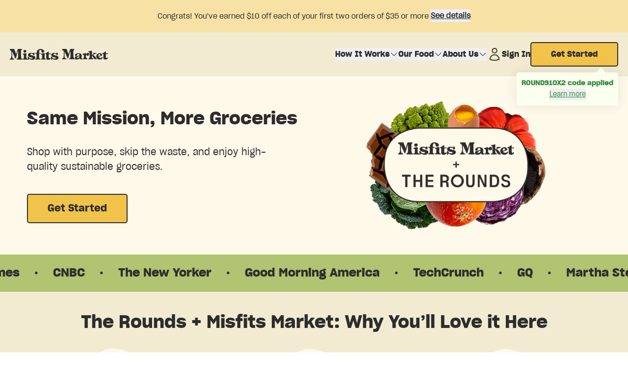

--- FILE ---
content_type: text/html; charset=utf-8
request_url: https://www.misfitsmarket.com/welcome-new-rounds?promo=ROUNDS10X2&utm_source=therounds
body_size: 28400
content:
<!DOCTYPE html><html lang="en" class="__variable_fe2ade __variable_f050be __variable_b48e8c"><head><meta charSet="utf-8"/><meta name="viewport" content="width=device-width, initial-scale=1"/><link rel="preload" href="/_next/static/media/3991a4b7587fb0f3-s.p.woff2" as="font" crossorigin="" type="font/woff2"/><link rel="preload" href="/_next/static/media/9e28ce02de3187d1-s.p.woff2" as="font" crossorigin="" type="font/woff2"/><link rel="preload" href="/_next/static/media/ff08e9a9b79df4ab-s.p.woff2" as="font" crossorigin="" type="font/woff2"/><link rel="preload" as="image" href="/MM_nav-logo-desktop.svg"/><link rel="stylesheet" href="/_next/static/css/d26762faaca5d8af.css" data-precedence="next"/><link rel="preload" as="script" fetchPriority="low" href="/_next/static/chunks/webpack-d00f498c31911da7.js"/><script src="/_next/static/chunks/fd9d1056-d430e31e2efed09e.js" async=""></script><script src="/_next/static/chunks/319-466918235d6bf967.js" async=""></script><script src="/_next/static/chunks/main-app-4e0cf1e4ec814616.js" async=""></script><script src="/_next/static/chunks/242-1ff38fa7c64b2972.js" async=""></script><script src="/_next/static/chunks/972-2e863ccb3d434973.js" async=""></script><script src="/_next/static/chunks/1-0c9ad9a44f21be43.js" async=""></script><script src="/_next/static/chunks/878-dcd64601624342be.js" async=""></script><script src="/_next/static/chunks/216-42447c21a6901265.js" async=""></script><script src="/_next/static/chunks/622-8b25eb7dd8cea6bc.js" async=""></script><script src="/_next/static/chunks/222-791f55f2ba3103f8.js" async=""></script><script src="/_next/static/chunks/app/%5Buid%5D/page-676ccc6788746151.js" async=""></script><script src="/_next/static/chunks/975-197c56c44e448d19.js" async=""></script><script src="/_next/static/chunks/app/layout-77c0cf5b8a789579.js" async=""></script><script src="/_next/static/chunks/app/page-b881c4566bb1cb3e.js" async=""></script><script src="/_next/static/chunks/app/global-error-8efe41ded9071d77.js" async=""></script><link rel="preload" href="https://cdn.amplitude.com/script/a55a37a212024ad62e933b63270830aa.experiment.js" as="script"/><link rel="preload" href="https://misfits-market.fides-cdn.ethyca.com/fides.js" as="script"/><link rel="preload" href="https://cdn.optimizely.com/js/21428231433.js" as="script"/><link rel="icon" href="/favicon.ico"/><title>Grocery Delivery | Fresh, Organic Produce &amp; More | Misfits Market</title><meta name="description" content="Grocery delivery service building a better food system. Skip the store &amp; get fresh vegetables, organic produce, dairy, meat &amp; more delivered with Misfits Market."/><meta name="robots" content="noindex"/><meta property="og:title" content="Grocery Delivery | Fresh, Organic Produce &amp; More | Misfits Market"/><meta property="og:description" content="Grocery delivery service building a better food system. Skip the store &amp; get fresh vegetables, organic produce, dairy, meat &amp; more delivered with Misfits Market."/><meta property="og:image" content="https://img-cdn.misfitsmarket.com/melodious-taiyaki-9pkr2z/Z6ZBTpbqstJ9-YD9_Meta_Image_MM.png"/><meta name="twitter:card" content="summary_large_image"/><meta name="twitter:title" content="Grocery Delivery | Fresh, Organic Produce &amp; More | Misfits Market"/><meta name="twitter:description" content="Grocery delivery service building a better food system. Skip the store &amp; get fresh vegetables, organic produce, dairy, meat &amp; more delivered with Misfits Market."/><meta name="twitter:image" content="https://img-cdn.misfitsmarket.com/melodious-taiyaki-9pkr2z/Z6ZBTpbqstJ9-YD9_Meta_Image_MM.png"/><meta name="next-size-adjust"/><script src="/_next/static/chunks/polyfills-42372ed130431b0a.js" noModule=""></script></head><body class="font-grotesk text-black "><div class="sticky z-10 w-full transition-all top-0" id="nav-bar"><header class="sticky top-0 z-10 bg-bone if:bg-white if:shadow-base"><!--$--><!--/$--><div class="relative"><div class=""><div class="flex w-full items-center justify-between p-20 lg:hidden"><button type="button" aria-haspopup="dialog" aria-expanded="false" aria-controls="radix-:Rliikq:" data-state="closed"><span class="sr-only">Open navigation menu</span><svg xmlns="http://www.w3.org/2000/svg" fill="none" viewBox="0 0 24 24" stroke-width="1.5" stroke="currentColor" aria-hidden="true" data-slot="icon" class="w-40"><path stroke-linecap="round" stroke-linejoin="round" d="M3.75 6.75h16.5M3.75 12h16.5m-16.5 5.25h16.5"></path></svg></button><a id="logo" href="/"><img alt="Misfits Market Logo" loading="eager" width="200" height="23" decoding="async" data-nimg="1" style="color:transparent" src="/MM_nav-logo-desktop.svg"/></a><a aria-label="Sign in" id="signIn" href="https://www.misfitsmarket.com/login"><svg xmlns="http://www.w3.org/2000/svg" fill="none" viewBox="0 0 24 24" stroke-width="1.5" stroke="currentColor" aria-hidden="true" data-slot="icon" class="w-30"><path stroke-linecap="round" stroke-linejoin="round" d="M15.75 6a3.75 3.75 0 1 1-7.5 0 3.75 3.75 0 0 1 7.5 0ZM4.501 20.118a7.5 7.5 0 0 1 14.998 0A17.933 17.933 0 0 1 12 21.75c-2.676 0-5.216-.584-7.499-1.632Z"></path></svg></a></div><div class="hidden w-full items-center justify-between p-20 lg:flex"><a id="logo" href="/"><img alt="Misfits Market Logo" loading="eager" width="200" height="23" decoding="async" data-nimg="1" style="color:transparent" src="/MM_nav-logo-desktop.svg"/></a><div class="flex items-center justify-end gap-30"><nav aria-label="Main" data-orientation="horizontal" dir="ltr" class="relative hidden md:block"><div style="position:relative"><ul data-orientation="horizontal" class="flex gap-30" dir="ltr"><li class="shrink-0"><button id="radix-:R39iikq:-trigger-link_group_1" data-state="closed" aria-expanded="false" aria-controls="radix-:R39iikq:-content-link_group_1" class="font-grotesk-bold text-body-md" data-radix-collection-item=""><div class="flex items-center gap-5"><a class="block font-grotesk-bold hover:underline" rel="noreferrer" href="https://www.misfitsmarket.com/how-it-works">How It Works</a><svg xmlns="http://www.w3.org/2000/svg" viewBox="0 0 24 24" fill="currentColor" aria-hidden="true" data-slot="icon" class="w-[18px]"><path fill-rule="evenodd" d="M12.53 16.28a.75.75 0 0 1-1.06 0l-7.5-7.5a.75.75 0 0 1 1.06-1.06L12 14.69l6.97-6.97a.75.75 0 1 1 1.06 1.06l-7.5 7.5Z" clip-rule="evenodd"></path></svg></div></button></li><li class="shrink-0"><button id="radix-:R39iikq:-trigger-link_group_2" data-state="closed" aria-expanded="false" aria-controls="radix-:R39iikq:-content-link_group_2" class="font-grotesk-bold text-body-md" data-radix-collection-item=""><div class="flex items-center gap-5"><a class="block font-grotesk-bold hover:underline" rel="noreferrer" href="https://www.misfitsmarket.com/produce-and-grocery-products">Our Food</a><svg xmlns="http://www.w3.org/2000/svg" viewBox="0 0 24 24" fill="currentColor" aria-hidden="true" data-slot="icon" class="w-[18px]"><path fill-rule="evenodd" d="M12.53 16.28a.75.75 0 0 1-1.06 0l-7.5-7.5a.75.75 0 0 1 1.06-1.06L12 14.69l6.97-6.97a.75.75 0 1 1 1.06 1.06l-7.5 7.5Z" clip-rule="evenodd"></path></svg></div></button></li><li class="shrink-0"><button id="radix-:R39iikq:-trigger-link_group_3" data-state="closed" aria-expanded="false" aria-controls="radix-:R39iikq:-content-link_group_3" class="font-grotesk-bold text-body-md" data-radix-collection-item=""><div class="flex items-center gap-5"><a class="block font-grotesk-bold hover:underline" rel="noreferrer" href="https://www.misfitsmarket.com/about-us">About Us</a><svg xmlns="http://www.w3.org/2000/svg" viewBox="0 0 24 24" fill="currentColor" aria-hidden="true" data-slot="icon" class="w-[18px]"><path fill-rule="evenodd" d="M12.53 16.28a.75.75 0 0 1-1.06 0l-7.5-7.5a.75.75 0 0 1 1.06-1.06L12 14.69l6.97-6.97a.75.75 0 1 1 1.06 1.06l-7.5 7.5Z" clip-rule="evenodd"></path></svg></div></button></li></ul></div></nav><a class="flex items-center gap-5 font-grotesk-bold" id="signIn" href="https://www.misfitsmarket.com/login"><svg xmlns="http://www.w3.org/2000/svg" fill="none" viewBox="0 0 24 24" stroke-width="1.5" stroke="currentColor" aria-hidden="true" data-slot="icon" class="hidden w-30 md:inline-block"><path stroke-linecap="round" stroke-linejoin="round" d="M15.75 6a3.75 3.75 0 1 1-7.5 0 3.75 3.75 0 0 1 7.5 0ZM4.501 20.118a7.5 7.5 0 0 1 14.998 0A17.933 17.933 0 0 1 12 21.75c-2.676 0-5.216-.584-7.499-1.632Z"></path></svg><p class="hover:underline">Sign In</p></a><div class="relative"><a class="button-primary !h-50 !text-[16px]" id="getStarted" href="https://www.misfitsmarket.com/join">Get Started</a></div></div></div></div><div class="absolute flex w-full justify-center lg:hidden"></div></div></header></div><!--$--><section data-slice-type="two_column" data-slice-variation="primaryImageRight" style="background-color:#FFF9EA" class="px-35 md:px-20"><div class="mx-auto flex max-w-[1200px] flex-col items-center py-20 md:grid md:grid-cols-2 md:gap-40 md:py-40 gap-40"><div class="flex justify-center md:pr-40"><div><img src="https://img-cdn.misfitsmarket.com/melodious-taiyaki-9pkr2z/aDi_4CdWJ-7kStFn_Rounds_Lockup_Mobile.png" alt="" width="640" height="456" srcSet="https://img-cdn.misfitsmarket.com/melodious-taiyaki-9pkr2z/w_640/aDi_4CdWJ-7kStFn_Rounds_Lockup_Mobile.png 640w" fetchPriority="low" class="md:hidden md:max-w-[400px]" loading="lazy" data-optimizely-id="two_column_image_0"/><img src="https://img-cdn.misfitsmarket.com/melodious-taiyaki-9pkr2z/aDjI2SdWJ-7kStJR_Rounds_Lockup-01.png" alt="" width="1080" height="768" srcSet="https://img-cdn.misfitsmarket.com/melodious-taiyaki-9pkr2z/w_640/aDjI2SdWJ-7kStJR_Rounds_Lockup-01.png 640w, https://img-cdn.misfitsmarket.com/melodious-taiyaki-9pkr2z/w_828/aDjI2SdWJ-7kStJR_Rounds_Lockup-01.png 828w, https://img-cdn.misfitsmarket.com/melodious-taiyaki-9pkr2z/w_1080/aDjI2SdWJ-7kStJR_Rounds_Lockup-01.png 1080w" fetchPriority="low" class="hidden md:block md:max-w-[400px]" loading="lazy" data-optimizely-id="two_column_image_0"/></div></div><div class="flex justify-center md:order-first"><div class="space-y-30 text-left"><h2 class="text-heading-sm">Same Mission, More Groceries</h2><div class="text-body-lg md:max-w-[500px]" data-optimizely-id="two_column_body_text_0"><p class="mt-20 mb-10 text-body-md lg:text-body-lg">Shop with purpose, skip the waste, and enjoy high-quality sustainable groceries.</p></div><a class="button-primary" data-optimizely-id="two_column_cta_0" rel="noreferrer" href="https://www.misfitsmarket.com/join">Get Started</a></div></div></div></section><!--/$--><!--$--><section data-slice-type="ticker" data-slice-variation="default" class="z-0"><div class="z-0 flex overflow-x-hidden font-grotesk-bold text-[24px]" style="background-color:#B0C471"><div class="animate-marquee whitespace-nowrap py-20"><span class="inline-flex items-center justify-center"><span class="mx-30 whitespace-nowrap">Bloomberg</span><span>·</span></span><span class="inline-flex items-center justify-center"><span class="mx-30 whitespace-nowrap">The New York Times</span><span>·</span></span><span class="inline-flex items-center justify-center"><span class="mx-30 whitespace-nowrap">CNBC</span><span>·</span></span><span class="inline-flex items-center justify-center"><span class="mx-30 whitespace-nowrap">The New Yorker</span><span>·</span></span><span class="inline-flex items-center justify-center"><span class="mx-30 whitespace-nowrap">Good Morning America</span><span>·</span></span><span class="inline-flex items-center justify-center"><span class="mx-30 whitespace-nowrap">TechCrunch</span><span>·</span></span><span class="inline-flex items-center justify-center"><span class="mx-30 whitespace-nowrap">GQ</span><span>·</span></span><span class="inline-flex items-center justify-center"><span class="mx-30 whitespace-nowrap">Martha Stewart Living</span><span>·</span></span><span class="inline-flex items-center justify-center"><span class="mx-30 whitespace-nowrap">Buzzfeed</span><span>·</span></span></div><div class="animate-marquee whitespace-nowrap py-20" aria-hidden="true"><span class="inline-flex items-center justify-center"><span class="mx-30 whitespace-nowrap">Bloomberg</span><span>·</span></span><span class="inline-flex items-center justify-center"><span class="mx-30 whitespace-nowrap">The New York Times</span><span>·</span></span><span class="inline-flex items-center justify-center"><span class="mx-30 whitespace-nowrap">CNBC</span><span>·</span></span><span class="inline-flex items-center justify-center"><span class="mx-30 whitespace-nowrap">The New Yorker</span><span>·</span></span><span class="inline-flex items-center justify-center"><span class="mx-30 whitespace-nowrap">Good Morning America</span><span>·</span></span><span class="inline-flex items-center justify-center"><span class="mx-30 whitespace-nowrap">TechCrunch</span><span>·</span></span><span class="inline-flex items-center justify-center"><span class="mx-30 whitespace-nowrap">GQ</span><span>·</span></span><span class="inline-flex items-center justify-center"><span class="mx-30 whitespace-nowrap">Martha Stewart Living</span><span>·</span></span><span class="inline-flex items-center justify-center"><span class="mx-30 whitespace-nowrap">Buzzfeed</span><span>·</span></span></div></div></section><!--/$--><!--$--><section data-slice-type="call_to_action" data-slice-variation="default" class="p-20 md:p-40" style="background-color:#F2EBD1"><div class="mx-auto max-w-[1200px]"><h2 class="text-heading-sm mb-30 text-center" data-optimizely-id="call_to_action_heading_2">The Rounds + Misfits Market: Why You’ll Love it Here</h2><ul class="flex flex-col items-center gap-40 md:flex-row md:items-start md:justify-center" data-optimizely-id="call_to_action_items_2"><li class="flex max-w-[400px] flex-1 flex-col gap-10 text-center"><div class="flex justify-center"><img src="https://img-cdn.misfitsmarket.com/melodious-taiyaki-9pkr2z/aDjBSydWJ-7kStGH_icon_reduce.png" alt="" width="145" height="141" srcSet="https://img-cdn.misfitsmarket.com/melodious-taiyaki-9pkr2z/w_36/aDjBSydWJ-7kStGH_icon_reduce.png 36w, https://img-cdn.misfitsmarket.com/melodious-taiyaki-9pkr2z/w_73/aDjBSydWJ-7kStGH_icon_reduce.png 73w, https://img-cdn.misfitsmarket.com/melodious-taiyaki-9pkr2z/w_109/aDjBSydWJ-7kStGH_icon_reduce.png 109w, https://img-cdn.misfitsmarket.com/melodious-taiyaki-9pkr2z/w_145/aDjBSydWJ-7kStGH_icon_reduce.png 145w" fetchPriority="auto" loading="lazy"/></div><h4 class="font-grotesk-bold text-body-lg">Reduce Food Waste</h4><p class="m-0 text-body-lg">We source ugly produce and high-quality groceries that supermarkets overlook to <a class="link" target="_self" href="https://www.misfitsmarket.com/food-waste" rel="noopener">reduce food waste</a>.</p></li><li class="flex max-w-[400px] flex-1 flex-col gap-10 text-center"><div class="flex justify-center"><img src="https://img-cdn.misfitsmarket.com/melodious-taiyaki-9pkr2z/aDjBTSdWJ-7kStGK_icon_sustainable.png" alt="" width="145" height="142" srcSet="https://img-cdn.misfitsmarket.com/melodious-taiyaki-9pkr2z/w_36/aDjBTSdWJ-7kStGK_icon_sustainable.png 36w, https://img-cdn.misfitsmarket.com/melodious-taiyaki-9pkr2z/w_73/aDjBTSdWJ-7kStGK_icon_sustainable.png 73w, https://img-cdn.misfitsmarket.com/melodious-taiyaki-9pkr2z/w_109/aDjBTSdWJ-7kStGK_icon_sustainable.png 109w, https://img-cdn.misfitsmarket.com/melodious-taiyaki-9pkr2z/w_145/aDjBTSdWJ-7kStGK_icon_sustainable.png 145w" fetchPriority="auto" loading="lazy"/></div><h4 class="font-grotesk-bold text-body-lg">Sustainable Grocery Delivery</h4><p class="m-0 text-body-lg">We partner with farms that prioritize organic, regenerative, and sustainable practices to bring you the best groceries around.</p></li><li class="flex max-w-[400px] flex-1 flex-col gap-10 text-center"><div class="flex justify-center"><img src="https://img-cdn.misfitsmarket.com/melodious-taiyaki-9pkr2z/aDjBTCdWJ-7kStGI_icon_return.png" alt="" width="145" height="142" srcSet="https://img-cdn.misfitsmarket.com/melodious-taiyaki-9pkr2z/w_36/aDjBTCdWJ-7kStGI_icon_return.png 36w, https://img-cdn.misfitsmarket.com/melodious-taiyaki-9pkr2z/w_73/aDjBTCdWJ-7kStGI_icon_return.png 73w, https://img-cdn.misfitsmarket.com/melodious-taiyaki-9pkr2z/w_109/aDjBTCdWJ-7kStGI_icon_return.png 109w, https://img-cdn.misfitsmarket.com/melodious-taiyaki-9pkr2z/w_145/aDjBTCdWJ-7kStGI_icon_return.png 145w" fetchPriority="auto" loading="lazy"/></div><h4 class="font-grotesk-bold text-body-lg">Return Your Packaging</h4><p class="m-0 text-body-lg">We’re the only nationwide online grocer that <a class="link" target="_self" href="https://www.misfitsmarket.com/packaging" rel="noopener">collects packaging</a> for free for reuse and recycling.*</p></li></ul><div class="mt-30 flex flex-col items-center"><div class="mt-10"><a class="button-secondary" data-optimizely-id="call_to_action_cta_2" rel="noreferrer" href="https://www.misfitsmarket.com/join">Get Started</a></div></div></div></section><!--/$--><!--$--><section data-slice-type="divider" data-slice-variation="divider2" style="background-color:#F2EBD1"><svg viewBox="0 0 1440 89" fill="none" xmlns="http://www.w3.org/2000/svg" class="my-[-1px]"><path fill="#F1C34A" d="M272 3.23705e-06C159.239 -1.64787e-05 44.3179 51.0123 -1.19443e-05 69.296L-1.53406e-05 88.9998L1440 89L1440 85.2723C1412.98 85.2723 1332.51 62.9053 1198.08 54.9178C1045.73 45.8647 872.445 85.2722 718.499 77.8167C569.395 70.5957 412.951 2.78817e-05 272 3.23705e-06Z"></path></svg></section><!--/$--><!--$--><section data-slice-type="one_column" data-slice-variation="default" class="bg-cover bg-center bg-no-repeat p-20 md:p-60" style="background-color:#F1C34A;background-image:none"><div class="flex justify-center"></div><h2 class="text-heading-lg mb-10 text-center" data-optimizely-id="one_column_heading_4">Now let’s get you started with Misfits Market</h2></section><!--/$--><!--$--><section data-slice-type="divider" data-slice-variation="default" style="background-color:#F1C34A"><svg viewBox="0 0 1440 94" xmlns="http://www.w3.org/2000/svg" class="my-[-1px]"><path fill="#FFFFFF" d="M596.757 21.4939C870.187 70.0522 1295.3 105.494 1440 58.3845V94H0V37.4939C121.746 8.05225 356.24 -21.2193 596.757 21.4939Z"></path></svg></section><!--/$--><!--$--><section data-slice-type="three_col_feature" data-slice-variation="threeColWithSmallIcons" class="px-35 py-40 md:px-60 md:py-60" style="background-color:#FFFFFF"><ul class="mx-auto flex max-w-[1200px] flex-col justify-center gap-30 md:grid md:grid-cols-3 md:divide-slate-500 md:divide-x-2" data-optimizely-id="three_col_feature_list_6"><li class="md:max-w-[400px] basis-3 flex grow gap-15"><div class="ml-20 shrink-0"><img src="https://img-cdn.misfitsmarket.com/melodious-taiyaki-9pkr2z/Zqr_YR5LeNNTxsxM_1.svg" alt="" width="30" height="30" loading="lazy"/></div><div class=""><h3 class="mb-5 font-grotesk-bold text-body-md">Join for FREE</h3><p class="mt-20 mb-10 text-body-md">Sign up for <span class="text-kale">FREE</span>! Tell us your food preferences to start saving up to 30%* on your weekly grocery bill.</p></div></li><li class="md:max-w-[400px] basis-3 flex grow gap-15"><div class="ml-20 shrink-0"><img src="https://img-cdn.misfitsmarket.com/melodious-taiyaki-9pkr2z/Zqr_cx5LeNNTxsxO_2.svg" alt="" width="30" height="30" loading="lazy"/></div><div class=""><h3 class="mb-5 font-grotesk-bold text-body-md">Skip the Store</h3><p class="mt-20 mb-10 text-body-md">Shop everything from ugly produce to organic staples and unique seasonal finds, delivered to you every week.</p></div></li><li class="md:max-w-[400px] basis-3 flex grow gap-15"><div class="ml-20 shrink-0"><img src="https://img-cdn.misfitsmarket.com/melodious-taiyaki-9pkr2z/ZqsAqR5LeNNTxsxS_3.svg" alt="" width="30" height="30" loading="lazy"/></div><div class=""><h3 class="mb-5 font-grotesk-bold text-body-md">Do Some Good</h3><p class="mt-20 mb-10 text-body-md">Each order helps fix a broken food system and build a more sustainable future.</p></div></li></ul></section><!--/$--><!--$--><section data-slice-type="divider" data-slice-variation="divider2" style="background-color:#FFFFFF"><svg viewBox="0 0 1440 89" fill="none" xmlns="http://www.w3.org/2000/svg" class="my-[-1px]"><path fill="#F8F2ED" d="M272 3.23705e-06C159.239 -1.64787e-05 44.3179 51.0123 -1.19443e-05 69.296L-1.53406e-05 88.9998L1440 89L1440 85.2723C1412.98 85.2723 1332.51 62.9053 1198.08 54.9178C1045.73 45.8647 872.445 85.2722 718.499 77.8167C569.395 70.5957 412.951 2.78817e-05 272 3.23705e-06Z"></path></svg></section><!--/$--><!--$--><section data-slice-type="one_column" data-slice-variation="default" class="bg-cover bg-center bg-no-repeat p-20 md:p-60" style="background-color:#F8F2ED;background-image:none"><div class="flex justify-center"></div><h2 class="text-heading-lg mb-10 text-center" data-optimizely-id="one_column_heading_8">The Food System is Broken</h2><div class="mx-auto max-w-[800px] text-center" data-optimizely-id="one_column_description_8"><p class="mt-20 mb-10 text-body-md">Because Big Grocery prioritizes profit and appearances over people and the planet, what you get is…</p></div></section><!--/$--><!--$--><section data-slice-type="call_to_action" data-slice-variation="default" class="p-20 md:p-40" style="background-color:#F8F2ED"><div class="mx-auto max-w-[1200px]"><ul class="flex flex-col items-center gap-40 md:flex-row md:items-start md:justify-center" data-optimizely-id="call_to_action_items_9"><li class="flex max-w-[400px] flex-1 flex-col gap-10 text-center"><div class="flex justify-center"><img src="https://img-cdn.misfitsmarket.com/melodious-taiyaki-9pkr2z/aAE6CevxEdbNPNF3_Group2608.png" alt="" width="96" height="97" srcSet="https://img-cdn.misfitsmarket.com/melodious-taiyaki-9pkr2z/w_24/aAE6CevxEdbNPNF3_Group2608.png 24w, https://img-cdn.misfitsmarket.com/melodious-taiyaki-9pkr2z/w_48/aAE6CevxEdbNPNF3_Group2608.png 48w, https://img-cdn.misfitsmarket.com/melodious-taiyaki-9pkr2z/w_72/aAE6CevxEdbNPNF3_Group2608.png 72w, https://img-cdn.misfitsmarket.com/melodious-taiyaki-9pkr2z/w_96/aAE6CevxEdbNPNF3_Group2608.png 96w" fetchPriority="auto" loading="lazy"/></div><h4 class="font-grotesk-bold text-body-lg">More Wasteful</h4><p class="m-0 text-body-lg">In the U.S., around 38% of food¹ goes to waste every year, creating harmful greenhouse gas emissions and lost income for farmers.</p></li><li class="flex max-w-[400px] flex-1 flex-col gap-10 text-center"><div class="flex justify-center"><img src="https://img-cdn.misfitsmarket.com/melodious-taiyaki-9pkr2z/aAE6FuvxEdbNPNF4_Group2602.png" alt="" width="96" height="94" srcSet="https://img-cdn.misfitsmarket.com/melodious-taiyaki-9pkr2z/w_24/aAE6FuvxEdbNPNF4_Group2602.png 24w, https://img-cdn.misfitsmarket.com/melodious-taiyaki-9pkr2z/w_48/aAE6FuvxEdbNPNF4_Group2602.png 48w, https://img-cdn.misfitsmarket.com/melodious-taiyaki-9pkr2z/w_72/aAE6FuvxEdbNPNF4_Group2602.png 72w, https://img-cdn.misfitsmarket.com/melodious-taiyaki-9pkr2z/w_96/aAE6FuvxEdbNPNF4_Group2602.png 96w" fetchPriority="auto" loading="lazy"/></div><h4 class="font-grotesk-bold text-body-lg">Less Sustainable</h4><p class="m-0 text-body-lg">Soil degradation, biodiversity loss, and pesticide resistance from industrial agriculture all put our food system at risk.</p></li><li class="flex max-w-[400px] flex-1 flex-col gap-10 text-center"><div class="flex justify-center"><img src="https://img-cdn.misfitsmarket.com/melodious-taiyaki-9pkr2z/aAE6IOvxEdbNPNF5_Group2604.png" alt="" width="130" height="94" srcSet="https://img-cdn.misfitsmarket.com/melodious-taiyaki-9pkr2z/w_33/aAE6IOvxEdbNPNF5_Group2604.png 33w, https://img-cdn.misfitsmarket.com/melodious-taiyaki-9pkr2z/w_65/aAE6IOvxEdbNPNF5_Group2604.png 65w, https://img-cdn.misfitsmarket.com/melodious-taiyaki-9pkr2z/w_98/aAE6IOvxEdbNPNF5_Group2604.png 98w, https://img-cdn.misfitsmarket.com/melodious-taiyaki-9pkr2z/w_130/aAE6IOvxEdbNPNF5_Group2604.png 130w" fetchPriority="auto" loading="lazy"/></div><h4 class="font-grotesk-bold text-body-lg">Less Healthy &amp; Tasty</h4><p class="m-0 text-body-lg">Supermarket standards put pressure on farmers to favor crops and animals that grow fast, big, and uniformly, instead of the ones with the best flavor and nutrition.</p></li></ul><div class="mt-30 flex flex-col items-center"></div></div></section><!--/$--><!--$--><section data-slice-type="one_column" data-slice-variation="default" class="bg-cover bg-center bg-no-repeat p-20 md:p-60" style="background-color:#F8F2ED;background-image:none"><div class="flex justify-center"><img src="https://img-cdn.misfitsmarket.com/melodious-taiyaki-9pkr2z/aAE6xevxEdbNPNGG_Misfits_earth-day1.png" alt="" width="399" height="398" srcSet="https://img-cdn.misfitsmarket.com/melodious-taiyaki-9pkr2z/w_100/aAE6xevxEdbNPNGG_Misfits_earth-day1.png 100w, https://img-cdn.misfitsmarket.com/melodious-taiyaki-9pkr2z/w_200/aAE6xevxEdbNPNGG_Misfits_earth-day1.png 200w, https://img-cdn.misfitsmarket.com/melodious-taiyaki-9pkr2z/w_299/aAE6xevxEdbNPNGG_Misfits_earth-day1.png 299w, https://img-cdn.misfitsmarket.com/melodious-taiyaki-9pkr2z/w_399/aAE6xevxEdbNPNGG_Misfits_earth-day1.png 399w" fetchPriority="low" class="md:hidden md:max-w-[400px]" loading="lazy" data-optimizely-id="one_column_mobile-image_10"/><img src="https://img-cdn.misfitsmarket.com/melodious-taiyaki-9pkr2z/aAE6xevxEdbNPNGG_Misfits_earth-day1.png" alt="" width="399" height="398" srcSet="https://img-cdn.misfitsmarket.com/melodious-taiyaki-9pkr2z/w_100/aAE6xevxEdbNPNGG_Misfits_earth-day1.png 100w, https://img-cdn.misfitsmarket.com/melodious-taiyaki-9pkr2z/w_200/aAE6xevxEdbNPNGG_Misfits_earth-day1.png 200w, https://img-cdn.misfitsmarket.com/melodious-taiyaki-9pkr2z/w_299/aAE6xevxEdbNPNGG_Misfits_earth-day1.png 299w, https://img-cdn.misfitsmarket.com/melodious-taiyaki-9pkr2z/w_399/aAE6xevxEdbNPNGG_Misfits_earth-day1.png 399w" fetchPriority="low" class="hidden md:block md:max-w-[400px]" loading="lazy" data-optimizely-id="one_column_desktop-image_10"/></div><h2 class="text-heading-lg mb-10 text-center" data-optimizely-id="one_column_heading_10">We Can Do Better</h2><div class="mx-auto max-w-[800px] text-center" data-optimizely-id="one_column_description_10"><p class="mt-20 mb-10 text-body-md">By sourcing to minimize <a class="link" target="_self" href="https://www.misfitsmarket.com/food-waste" rel="noopener">food waste</a> and partnering with values-aligned farmers, we deliver high-quality groceries that taste a whole lot better than what you get at the grocery store.</p></div></section><!--/$--><!--$--><section data-slice-type="divider" data-slice-variation="divider2" style="background-color:#F8F2ED"><svg viewBox="0 0 1440 89" fill="none" xmlns="http://www.w3.org/2000/svg" class="my-[-1px]"><path fill="#D7E1B8" d="M272 3.23705e-06C159.239 -1.64787e-05 44.3179 51.0123 -1.19443e-05 69.296L-1.53406e-05 88.9998L1440 89L1440 85.2723C1412.98 85.2723 1332.51 62.9053 1198.08 54.9178C1045.73 45.8647 872.445 85.2722 718.499 77.8167C569.395 70.5957 412.951 2.78817e-05 272 3.23705e-06Z"></path></svg></section><!--/$--><!--$--><section data-slice-type="two_column" data-slice-variation="image_left" style="background-color:#D7E1B8" class="px-35 md:px-20"><div class="mx-auto flex max-w-[1200px] flex-col items-center py-20 md:grid md:grid-cols-2 md:gap-40 md:py-40 gap-40"><div class="flex justify-center md:pr-40"><div><img src="https://img-cdn.misfitsmarket.com/melodious-taiyaki-9pkr2z/Z8C_f57c43Q3gVSd_Snapshots_Artichoke2-1-.jpg" alt="" width="1080" height="1165" srcSet="https://img-cdn.misfitsmarket.com/melodious-taiyaki-9pkr2z/w_640/Z8C_f57c43Q3gVSd_Snapshots_Artichoke2-1-.jpg 640w, https://img-cdn.misfitsmarket.com/melodious-taiyaki-9pkr2z/w_828/Z8C_f57c43Q3gVSd_Snapshots_Artichoke2-1-.jpg 828w, https://img-cdn.misfitsmarket.com/melodious-taiyaki-9pkr2z/w_1080/Z8C_f57c43Q3gVSd_Snapshots_Artichoke2-1-.jpg 1080w" fetchPriority="low" class="md:hidden md:max-w-[400px]" loading="lazy" data-optimizely-id="two_column_image_12"/><img src="https://img-cdn.misfitsmarket.com/melodious-taiyaki-9pkr2z/Z8C_f57c43Q3gVSd_Snapshots_Artichoke2-1-.jpg" alt="" width="1080" height="1165" srcSet="https://img-cdn.misfitsmarket.com/melodious-taiyaki-9pkr2z/w_640/Z8C_f57c43Q3gVSd_Snapshots_Artichoke2-1-.jpg 640w, https://img-cdn.misfitsmarket.com/melodious-taiyaki-9pkr2z/w_828/Z8C_f57c43Q3gVSd_Snapshots_Artichoke2-1-.jpg 828w, https://img-cdn.misfitsmarket.com/melodious-taiyaki-9pkr2z/w_1080/Z8C_f57c43Q3gVSd_Snapshots_Artichoke2-1-.jpg 1080w" fetchPriority="low" class="hidden md:block md:max-w-[400px]" loading="lazy" data-optimizely-id="two_column_image_12"/></div></div><div class="flex justify-center"><div class="space-y-30 text-left"><h2 class="text-heading-sm">What We’ve Rescued</h2><div class="text-body-lg md:max-w-[500px]" data-optimizely-id="two_column_body_text_12"><p class="mt-20 mb-10 text-body-md lg:text-body-lg">First-of-the season artichokes are typically “too big” for traditional grocery stores...but for us, the more we can rescue, the merrier. This means our grower gets a fair return on the harvest, and you get jumbo-sized ‘chokes for half their usual price.</p></div></div></div></div></section><!--/$--><!--$--><section data-slice-type="divider" data-slice-variation="default" style="background-color:#D7E1B8"><svg viewBox="0 0 1440 94" xmlns="http://www.w3.org/2000/svg" class="my-[-1px]"><path fill="#FFF9EA" d="M596.757 21.4939C870.187 70.0522 1295.3 105.494 1440 58.3845V94H0V37.4939C121.746 8.05225 356.24 -21.2193 596.757 21.4939Z"></path></svg></section><!--/$--><!--$--><section data-slice-type="call_to_action" data-slice-variation="default" class="p-20 md:p-40" style="background-color:#FFF9EA"><div class="mx-auto max-w-[1200px]"><h2 class="text-heading-sm mb-30 text-center" data-optimizely-id="call_to_action_heading_14">“Misfit” goes way beyond ugly fruits and vegetables</h2><ul class="flex flex-col items-center gap-40 md:flex-row md:items-start md:justify-center" data-optimizely-id="call_to_action_items_14"><li class="flex max-w-[400px] flex-1 flex-col gap-10 text-center"><div class="flex justify-center"><img src="https://img-cdn.misfitsmarket.com/melodious-taiyaki-9pkr2z/Zr4MV0aF0TcGI9ml_Image-7-.png" alt="" width="315" height="315" srcSet="https://img-cdn.misfitsmarket.com/melodious-taiyaki-9pkr2z/w_79/Zr4MV0aF0TcGI9ml_Image-7-.png 79w, https://img-cdn.misfitsmarket.com/melodious-taiyaki-9pkr2z/w_158/Zr4MV0aF0TcGI9ml_Image-7-.png 158w, https://img-cdn.misfitsmarket.com/melodious-taiyaki-9pkr2z/w_236/Zr4MV0aF0TcGI9ml_Image-7-.png 236w, https://img-cdn.misfitsmarket.com/melodious-taiyaki-9pkr2z/w_315/Zr4MV0aF0TcGI9ml_Image-7-.png 315w" fetchPriority="auto" loading="lazy"/></div><h4 class="font-grotesk-bold text-body-lg">Leftover ends &amp; pieces</h4><p class="text-body-lg">Producers are often left with manufacturing byproducts that aren’t typically sold.</p></li><li class="flex max-w-[400px] flex-1 flex-col gap-10 text-center"><div class="flex justify-center"><img src="https://img-cdn.misfitsmarket.com/melodious-taiyaki-9pkr2z/Zr4MYEaF0TcGI9mn_Image-8-.png" alt="" width="315" height="315" srcSet="https://img-cdn.misfitsmarket.com/melodious-taiyaki-9pkr2z/w_79/Zr4MYEaF0TcGI9mn_Image-8-.png 79w, https://img-cdn.misfitsmarket.com/melodious-taiyaki-9pkr2z/w_158/Zr4MYEaF0TcGI9mn_Image-8-.png 158w, https://img-cdn.misfitsmarket.com/melodious-taiyaki-9pkr2z/w_236/Zr4MYEaF0TcGI9mn_Image-8-.png 236w, https://img-cdn.misfitsmarket.com/melodious-taiyaki-9pkr2z/w_315/Zr4MYEaF0TcGI9mn_Image-8-.png 315w" fetchPriority="auto" loading="lazy"/></div><h4 class="font-grotesk-bold text-body-lg">Discoloration</h4><p class="text-body-lg">We know that a little variation in color is totally normal (and has no impact on taste!).</p></li><li class="flex max-w-[400px] flex-1 flex-col gap-10 text-center"><div class="flex justify-center"><img src="https://img-cdn.misfitsmarket.com/melodious-taiyaki-9pkr2z/Zr4MikaF0TcGI9mq_Image-9-.png" alt="" width="315" height="315" srcSet="https://img-cdn.misfitsmarket.com/melodious-taiyaki-9pkr2z/w_79/Zr4MikaF0TcGI9mq_Image-9-.png 79w, https://img-cdn.misfitsmarket.com/melodious-taiyaki-9pkr2z/w_158/Zr4MikaF0TcGI9mq_Image-9-.png 158w, https://img-cdn.misfitsmarket.com/melodious-taiyaki-9pkr2z/w_236/Zr4MikaF0TcGI9mq_Image-9-.png 236w, https://img-cdn.misfitsmarket.com/melodious-taiyaki-9pkr2z/w_315/Zr4MikaF0TcGI9mq_Image-9-.png 315w" fetchPriority="auto" loading="lazy"/></div><h4 class="font-grotesk-bold text-body-lg">Excess inventory</h4><p class="text-body-lg">Sometimes farmers and producers need a little extra help selling through their items.</p></li><li class="flex max-w-[400px] flex-1 flex-col gap-10 text-center"><div class="flex justify-center"><img src="https://img-cdn.misfitsmarket.com/melodious-taiyaki-9pkr2z/Zr4Ml0aF0TcGI9mv_Image-10-.png" alt="" width="315" height="315" srcSet="https://img-cdn.misfitsmarket.com/melodious-taiyaki-9pkr2z/w_79/Zr4Ml0aF0TcGI9mv_Image-10-.png 79w, https://img-cdn.misfitsmarket.com/melodious-taiyaki-9pkr2z/w_158/Zr4Ml0aF0TcGI9mv_Image-10-.png 158w, https://img-cdn.misfitsmarket.com/melodious-taiyaki-9pkr2z/w_236/Zr4Ml0aF0TcGI9mv_Image-10-.png 236w, https://img-cdn.misfitsmarket.com/melodious-taiyaki-9pkr2z/w_315/Zr4Ml0aF0TcGI9mv_Image-10-.png 315w" fetchPriority="auto" loading="lazy"/></div><h4 class="font-grotesk-bold text-body-lg">Packaging issues</h4><p class="text-body-lg">Supermarkets often won’t accept outdated branding on packaging, but that’s where we come in.</p></li><li class="flex max-w-[400px] flex-1 flex-col gap-10 text-center"><div class="flex justify-center"><img src="https://img-cdn.misfitsmarket.com/melodious-taiyaki-9pkr2z/Zr4MqkaF0TcGI9mz_Image-12-.png" alt="" width="315" height="315" srcSet="https://img-cdn.misfitsmarket.com/melodious-taiyaki-9pkr2z/w_79/Zr4MqkaF0TcGI9mz_Image-12-.png 79w, https://img-cdn.misfitsmarket.com/melodious-taiyaki-9pkr2z/w_158/Zr4MqkaF0TcGI9mz_Image-12-.png 158w, https://img-cdn.misfitsmarket.com/melodious-taiyaki-9pkr2z/w_236/Zr4MqkaF0TcGI9mz_Image-12-.png 236w, https://img-cdn.misfitsmarket.com/melodious-taiyaki-9pkr2z/w_315/Zr4MqkaF0TcGI9mz_Image-12-.png 315w" fetchPriority="auto" loading="lazy"/></div><h4 class="font-grotesk-bold text-body-lg">Too big, too small</h4><p class="text-body-lg">When weather is unpredictable, our farmers often end up with produce that’s a little irregular in size.</p></li></ul><div class="mt-30 flex flex-col items-center"></div></div></section><!--/$--><!--$--><section data-slice-type="ticker" data-slice-variation="default" class="z-0"><div class="z-0 flex overflow-x-hidden font-grotesk-bold text-[24px]" style="background-color:#D29755"><div class="animate-marquee whitespace-nowrap py-20"><span class="inline-flex items-center justify-center"><span class="mx-30 whitespace-nowrap">Meat &amp; Seafood</span><span>·</span></span><span class="inline-flex items-center justify-center"><span class="mx-30 whitespace-nowrap">Pantry</span><span>·</span></span><span class="inline-flex items-center justify-center"><span class="mx-30 whitespace-nowrap">Deli</span><span>·</span></span><span class="inline-flex items-center justify-center"><span class="mx-30 whitespace-nowrap">Wine</span><span>·</span></span><span class="inline-flex items-center justify-center"><span class="mx-30 whitespace-nowrap">Snacks &amp; Sweets</span><span>·</span></span><span class="inline-flex items-center justify-center"><span class="mx-30 whitespace-nowrap">Dairy &amp; Eggs</span><span>·</span></span><span class="inline-flex items-center justify-center"><span class="mx-30 whitespace-nowrap">Coffee &amp; Tea</span><span>·</span></span></div><div class="animate-marquee whitespace-nowrap py-20" aria-hidden="true"><span class="inline-flex items-center justify-center"><span class="mx-30 whitespace-nowrap">Meat &amp; Seafood</span><span>·</span></span><span class="inline-flex items-center justify-center"><span class="mx-30 whitespace-nowrap">Pantry</span><span>·</span></span><span class="inline-flex items-center justify-center"><span class="mx-30 whitespace-nowrap">Deli</span><span>·</span></span><span class="inline-flex items-center justify-center"><span class="mx-30 whitespace-nowrap">Wine</span><span>·</span></span><span class="inline-flex items-center justify-center"><span class="mx-30 whitespace-nowrap">Snacks &amp; Sweets</span><span>·</span></span><span class="inline-flex items-center justify-center"><span class="mx-30 whitespace-nowrap">Dairy &amp; Eggs</span><span>·</span></span><span class="inline-flex items-center justify-center"><span class="mx-30 whitespace-nowrap">Coffee &amp; Tea</span><span>·</span></span></div></div></section><!--/$--><!--$--><section data-slice-type="product_cards_and_text" data-slice-variation="default" class="py-30 lg:py-60" style="background-color:#F3D89C"><div class="mx-auto flex max-w-[1200px] flex-col gap-10 md:grid md:grid-cols-[3fr_2fr] lg:items-center lg:gap-40"><h3 class="text-heading-sm mt-10 px-35 md:hidden" data-optimizely-id="product_cards_and_text_heading_16">Grocery delivery that’s more sustainable and affordable</h3><ul class="grid w-full grid-cols-[repeat(8,_150px)] gap-5 overflow-x-scroll py-15 pl-35 pr-10 md:grid-cols-2 md:gap-15 md:overflow-x-visible md:p-30 lg:grid-cols-4" data-optimizely-id="product_cards_and_text_product_list_16"><li class="overflow-hidden rounded-lg bg-white shadow-base"><img src="https://img-cdn.misfitsmarket.com/melodious-taiyaki-9pkr2z/ZuQw4LVsGrYSvWE6_Zo8u8x5LeNNTxAu0_Screenshot2024-07-10at6.00.34PM.jpg" alt="Kumquat 8 oz" width="305" height="300" srcSet="https://img-cdn.misfitsmarket.com/melodious-taiyaki-9pkr2z/w_150/ZuQw4LVsGrYSvWE6_Zo8u8x5LeNNTxAu0_Screenshot2024-07-10at6.00.34PM.jpg 150w, https://img-cdn.misfitsmarket.com/melodious-taiyaki-9pkr2z/w_300/ZuQw4LVsGrYSvWE6_Zo8u8x5LeNNTxAu0_Screenshot2024-07-10at6.00.34PM.jpg 300w" loading="lazy" fallbackAlt="Kumquat 8 oz" data-optimizely-id="product_cards_and_text_product_image_16"/><div class="flex h-[180px] flex-col justify-between gap-5 p-15"><div><p class="font-grotesk-bold text-body-md text-[#9a4726]" data-optimizely-id="product_cards_and_text_percent_off_16">11<!-- -->% OFF</p><div class="mt-auto flex items-center gap-10"><p class="font-grotesk-bold text-body-lg" data-optimizely-id="product_cards_and_text_sale_price_16">$<!-- -->6.22</p><p class="mt-5 text-body-sm text-grey line-through" data-optimizely-id="product_cards_and_text_price_16">$<!-- -->6.99</p></div></div><div><p class="line-clamp-2 text-body-sm" data-optimizely-id="product_cards_and_text_product_name_16">Kumquat, 8 Oz</p></div></div></li><li class="overflow-hidden rounded-lg bg-white shadow-base"><img src="https://img-cdn.misfitsmarket.com/melodious-taiyaki-9pkr2z/ZnJZ1pm069VX13R7_BaconEnds%26Pieces%2C12Oz.jpeg" alt="Bacon Ends &amp; Pieces, 12 Oz" width="300" height="300" srcSet="https://img-cdn.misfitsmarket.com/melodious-taiyaki-9pkr2z/w_150/ZnJZ1pm069VX13R7_BaconEnds%26Pieces%2C12Oz.jpeg 150w, https://img-cdn.misfitsmarket.com/melodious-taiyaki-9pkr2z/w_300/ZnJZ1pm069VX13R7_BaconEnds%26Pieces%2C12Oz.jpeg 300w" loading="lazy" fallbackAlt="Bacon Ends &amp; Pieces, 12 Oz" data-optimizely-id="product_cards_and_text_product_image_16"/><div class="flex h-[180px] flex-col justify-between gap-5 p-15"><div><p class="font-grotesk-bold text-body-md text-[#9a4726]" data-optimizely-id="product_cards_and_text_percent_off_16">43<!-- -->% OFF</p><div class="mt-auto flex items-center gap-10"><p class="font-grotesk-bold text-body-lg" data-optimizely-id="product_cards_and_text_sale_price_16">$<!-- -->5.65</p><p class="mt-5 text-body-sm text-grey line-through" data-optimizely-id="product_cards_and_text_price_16">$<!-- -->9.99</p></div></div><div><p class="line-clamp-2 text-body-sm text-grey" data-optimizely-id="product_cards_and_text_brand_16">Niman Ranch</p><p class="line-clamp-2 text-body-sm" data-optimizely-id="product_cards_and_text_product_name_16">Bacon Ends &amp; Pieces, 12 Oz</p></div></div></li><li class="overflow-hidden rounded-lg bg-white shadow-base"><img src="https://img-cdn.misfitsmarket.com/melodious-taiyaki-9pkr2z/Z0-MlJbqstJ98AaC_241203_0000_20240604_DarkChocolatePretzels_Front_Odds%26EndsSKU_FINAL_V2.jpg" alt="" width="1500" height="1500" srcSet="https://img-cdn.misfitsmarket.com/melodious-taiyaki-9pkr2z/w_150/Z0-MlJbqstJ98AaC_241203_0000_20240604_DarkChocolatePretzels_Front_Odds%26EndsSKU_FINAL_V2.jpg 150w, https://img-cdn.misfitsmarket.com/melodious-taiyaki-9pkr2z/w_300/Z0-MlJbqstJ98AaC_241203_0000_20240604_DarkChocolatePretzels_Front_Odds%26EndsSKU_FINAL_V2.jpg 300w" loading="lazy" data-optimizely-id="product_cards_and_text_product_image_16"/><div class="flex h-[180px] flex-col justify-between gap-5 p-15"><div><p class="font-grotesk-bold text-body-md text-[#9a4726]" data-optimizely-id="product_cards_and_text_percent_off_16">32<!-- -->% OFF</p><div class="mt-auto flex items-center gap-10"><p class="font-grotesk-bold text-body-lg" data-optimizely-id="product_cards_and_text_sale_price_16">$<!-- -->4.48</p><p class="mt-5 text-body-sm text-grey line-through" data-optimizely-id="product_cards_and_text_price_16">$<!-- -->6.59</p></div></div><div><p class="line-clamp-2 text-body-sm text-grey" data-optimizely-id="product_cards_and_text_brand_16">Odds &amp; Ends</p><p class="line-clamp-2 text-body-sm" data-optimizely-id="product_cards_and_text_product_name_16">Dark Chocolate-Covered Pretzel Pieces</p></div></div></li><li class="overflow-hidden rounded-lg bg-white shadow-base"><img src="https://img-cdn.misfitsmarket.com/melodious-taiyaki-9pkr2z/ZnJbkpm069VX13SD_SparklingMountainWater%2C100%25NaturallyFlavored%2CSeveredLime%2C16FlOz.jpeg" alt="Sparkling Mountain Water, 100% Naturally Flavored, Severed Lime, 16 Fl Oz" width="300" height="300" srcSet="https://img-cdn.misfitsmarket.com/melodious-taiyaki-9pkr2z/w_150/ZnJbkpm069VX13SD_SparklingMountainWater%2C100%25NaturallyFlavored%2CSeveredLime%2C16FlOz.jpeg 150w, https://img-cdn.misfitsmarket.com/melodious-taiyaki-9pkr2z/w_300/ZnJbkpm069VX13SD_SparklingMountainWater%2C100%25NaturallyFlavored%2CSeveredLime%2C16FlOz.jpeg 300w" loading="lazy" fallbackAlt="Sparkling Mountain Water, 100% Naturally Flavored, Severed Lime, 16 Fl Oz" data-optimizely-id="product_cards_and_text_product_image_16"/><div class="flex h-[180px] flex-col justify-between gap-5 p-15"><div><p class="font-grotesk-bold text-body-md text-[#9a4726]" data-optimizely-id="product_cards_and_text_percent_off_16">35<!-- -->% OFF</p><div class="mt-auto flex items-center gap-10"><p class="font-grotesk-bold text-body-lg" data-optimizely-id="product_cards_and_text_sale_price_16">$<!-- -->1.29</p><p class="mt-5 text-body-sm text-grey line-through" data-optimizely-id="product_cards_and_text_price_16">$<!-- -->1.99</p></div></div><div><p class="line-clamp-2 text-body-sm text-grey" data-optimizely-id="product_cards_and_text_brand_16">Liquid Death</p><p class="line-clamp-2 text-body-sm" data-optimizely-id="product_cards_and_text_product_name_16">Sparkling Mountain Water, 100% Naturally Flavored, Severed Lime, 16 Fl Oz</p></div></div></li><li class="overflow-hidden rounded-lg bg-white shadow-base"><img src="https://img-cdn.misfitsmarket.com/melodious-taiyaki-9pkr2z/ZnJcQ5m069VX13SG_KiwiBerries%2C4.4Oz.jpeg" alt="Kiwi Berries, 4.4 Oz" width="300" height="300" srcSet="https://img-cdn.misfitsmarket.com/melodious-taiyaki-9pkr2z/w_150/ZnJcQ5m069VX13SG_KiwiBerries%2C4.4Oz.jpeg 150w, https://img-cdn.misfitsmarket.com/melodious-taiyaki-9pkr2z/w_300/ZnJcQ5m069VX13SG_KiwiBerries%2C4.4Oz.jpeg 300w" loading="lazy" fallbackAlt="Kiwi Berries, 4.4 Oz" data-optimizely-id="product_cards_and_text_product_image_16"/><div class="flex h-[180px] flex-col justify-between gap-5 p-15"><div><div class="mt-auto flex items-center gap-10"><p class="font-grotesk-bold text-body-lg" data-optimizely-id="product_cards_and_text_sale_price_16">$<!-- -->4.99</p></div></div><div><p class="line-clamp-2 text-body-sm" data-optimizely-id="product_cards_and_text_product_name_16">Kiwi Berries, 4.4 Oz</p></div></div></li><li class="overflow-hidden rounded-lg bg-white shadow-base"><img src="https://img-cdn.misfitsmarket.com/melodious-taiyaki-9pkr2z/ZnJdXpm069VX13SM_Odds%26EndsU.S.GrownBrokenWhiteJasmineRice%2C32Oz.jpeg" alt="U.S. Grown White Jasmine Rice, 32 Oz" width="300" height="300" srcSet="https://img-cdn.misfitsmarket.com/melodious-taiyaki-9pkr2z/w_150/ZnJdXpm069VX13SM_Odds%26EndsU.S.GrownBrokenWhiteJasmineRice%2C32Oz.jpeg 150w, https://img-cdn.misfitsmarket.com/melodious-taiyaki-9pkr2z/w_300/ZnJdXpm069VX13SM_Odds%26EndsU.S.GrownBrokenWhiteJasmineRice%2C32Oz.jpeg 300w" loading="lazy" fallbackAlt="U.S. Grown White Jasmine Rice, 32 Oz" data-optimizely-id="product_cards_and_text_product_image_16"/><div class="flex h-[180px] flex-col justify-between gap-5 p-15"><div><p class="font-grotesk-bold text-body-md text-[#9a4726]" data-optimizely-id="product_cards_and_text_percent_off_16">20<!-- -->% OFF</p><div class="mt-auto flex items-center gap-10"><p class="font-grotesk-bold text-body-lg" data-optimizely-id="product_cards_and_text_sale_price_16">$<!-- -->6.43</p><p class="mt-5 text-body-sm text-grey line-through" data-optimizely-id="product_cards_and_text_price_16">$<!-- -->7.99</p></div></div><div><p class="line-clamp-2 text-body-sm text-grey" data-optimizely-id="product_cards_and_text_brand_16">Odds &amp; Ends</p><p class="line-clamp-2 text-body-sm" data-optimizely-id="product_cards_and_text_product_name_16">U.S. Grown Broken White Jasmine Rice, 32 Oz</p></div></div></li><li class="overflow-hidden rounded-lg bg-white shadow-base"><img src="https://img-cdn.misfitsmarket.com/melodious-taiyaki-9pkr2z/ZnJeHZm069VX13SQ_PetitPotxMMUpcycledRicePudding.jpeg" alt="Petit Pot x MM Upcycled Rice Pudding" width="300" height="300" srcSet="https://img-cdn.misfitsmarket.com/melodious-taiyaki-9pkr2z/w_150/ZnJeHZm069VX13SQ_PetitPotxMMUpcycledRicePudding.jpeg 150w, https://img-cdn.misfitsmarket.com/melodious-taiyaki-9pkr2z/w_300/ZnJeHZm069VX13SQ_PetitPotxMMUpcycledRicePudding.jpeg 300w" loading="lazy" fallbackAlt="Petit Pot x MM Upcycled Rice Pudding" data-optimizely-id="product_cards_and_text_product_image_16"/><div class="flex h-[180px] flex-col justify-between gap-5 p-15"><div><p class="font-grotesk-bold text-body-md text-[#9a4726]" data-optimizely-id="product_cards_and_text_percent_off_16">18<!-- -->% OFF</p><div class="mt-auto flex items-center gap-10"><p class="font-grotesk-bold text-body-lg" data-optimizely-id="product_cards_and_text_sale_price_16">$<!-- -->4.94</p><p class="mt-5 text-body-sm text-grey line-through" data-optimizely-id="product_cards_and_text_price_16">$<!-- -->5.99</p></div></div><div><p class="line-clamp-2 text-body-sm text-grey" data-optimizely-id="product_cards_and_text_brand_16">Petit Pot x MM</p><p class="line-clamp-2 text-body-sm" data-optimizely-id="product_cards_and_text_product_name_16">Upcycled Rice Pudding</p></div></div></li><li class="overflow-hidden rounded-lg bg-white shadow-base"><img src="https://img-cdn.misfitsmarket.com/melodious-taiyaki-9pkr2z/ZnJeh5m069VX13ST_OrganicBroccoliNin%CC%83os%2C1Lb.jpeg" alt="Organic Broccoli Niños, 1 Lb" width="300" height="300" srcSet="https://img-cdn.misfitsmarket.com/melodious-taiyaki-9pkr2z/w_150/ZnJeh5m069VX13ST_OrganicBroccoliNin%CC%83os%2C1Lb.jpeg 150w, https://img-cdn.misfitsmarket.com/melodious-taiyaki-9pkr2z/w_300/ZnJeh5m069VX13ST_OrganicBroccoliNin%CC%83os%2C1Lb.jpeg 300w" loading="lazy" fallbackAlt="Organic Broccoli Niños, 1 Lb" data-optimizely-id="product_cards_and_text_product_image_16"/><div class="flex h-[180px] flex-col justify-between gap-5 p-15"><div><p class="font-grotesk-bold text-body-md text-[#9a4726]" data-optimizely-id="product_cards_and_text_percent_off_16">56<!-- -->% OFF</p><div class="mt-auto flex items-center gap-10"><p class="font-grotesk-bold text-body-lg" data-optimizely-id="product_cards_and_text_sale_price_16">$<!-- -->2.19</p><p class="mt-5 text-body-sm text-grey line-through" data-optimizely-id="product_cards_and_text_price_16">$<!-- -->4.99</p></div></div><div><p class="line-clamp-2 text-body-sm" data-optimizely-id="product_cards_and_text_product_name_16">Organic Broccoli Niños, 1 Lb</p></div></div></li></ul><div class="px-35"><img src="https://img-cdn.misfitsmarket.com/melodious-taiyaki-9pkr2z/ZiqXXfPdc1huK05-_MM_home-LIP-arrow-desktop.svg" alt="Arrow pointing at products" width="147" height="68" loading="lazy" class="hidden md:block" fallbackAlt="Arrow pointing at products"/><h3 class="text-heading-sm mb-40 hidden text-left md:block" data-optimizely-id="product_cards_and_text_heading_16">Grocery delivery that’s more sustainable and affordable</h3><ul class="list list-disc space-y-15" data-optimizely-id="product_cards_and_text_bullets_16"><li class="text-body-md grid grid-cols-[20px_1fr] items-start gap-15"><img src="https://img-cdn.misfitsmarket.com/melodious-taiyaki-9pkr2z/Ziq6MvPdc1huK1-L_Green-check.svg" alt="Checkmark" width="30" height="30" loading="lazy" role="presentation" class="mt-[4px]" fallbackAlt="Checkmark"/><span>Get healthy groceries, produce, meat, seafood, dairy, bakery, and snacks delivered</span></li><li class="text-body-md grid grid-cols-[20px_1fr] items-start gap-15"><img src="https://img-cdn.misfitsmarket.com/melodious-taiyaki-9pkr2z/Ziq6MvPdc1huK1-L_Green-check.svg" alt="Checkmark" width="30" height="30" loading="lazy" role="presentation" class="mt-[4px]" fallbackAlt="Checkmark"/><span>Save on high-quality organic groceries compared to regular grocery store prices</span></li><li class="text-body-md grid grid-cols-[20px_1fr] items-start gap-15"><img src="https://img-cdn.misfitsmarket.com/melodious-taiyaki-9pkr2z/Ziq6MvPdc1huK1-L_Green-check.svg" alt="Checkmark" width="30" height="30" loading="lazy" role="presentation" class="mt-[4px]" fallbackAlt="Checkmark"/><span>Skip a box or cancel anytime</span></li><li class="text-body-md grid grid-cols-[20px_1fr] items-start gap-15"><img src="https://img-cdn.misfitsmarket.com/melodious-taiyaki-9pkr2z/Ziq6MvPdc1huK1-L_Green-check.svg" alt="Checkmark" width="30" height="30" loading="lazy" role="presentation" class="mt-[4px]" fallbackAlt="Checkmark"/><span>Rescue ugly fruits and vegetables and misfit groceries to reduce food waste</span></li></ul><p class="my-20 text-left text-body-xs text-grey" data-optimizely-id="product_cards_and_text_footer_16">*Click <button type="button" aria-haspopup="dialog" aria-expanded="false" aria-controls="radix-:R5nkbjtrikq:" data-state="closed" class="link relative -top-[1px]">here</button> to learn more about how we calculate these prices and savings</p></div></div></section><!--/$--><!--$--><section data-slice-type="divider" data-slice-variation="divider2" style="background-color:#D7E1B8"><svg viewBox="0 0 1440 89" fill="none" xmlns="http://www.w3.org/2000/svg" class="my-[-1px] rotate-180"><path fill="#F3D89C" d="M272 3.23705e-06C159.239 -1.64787e-05 44.3179 51.0123 -1.19443e-05 69.296L-1.53406e-05 88.9998L1440 89L1440 85.2723C1412.98 85.2723 1332.51 62.9053 1198.08 54.9178C1045.73 45.8647 872.445 85.2722 718.499 77.8167C569.395 70.5957 412.951 2.78817e-05 272 3.23705e-06Z"></path></svg></section><!--/$--><!--$--><section data-slice-type="two_column" data-slice-variation="image_left" style="background-color:#D7E1B8" class="px-35 md:px-20"><div class="mx-auto flex max-w-[1200px] flex-col items-center py-20 md:grid md:grid-cols-2 md:gap-40 md:py-40"><div class="flex justify-center md:pr-40"><div><img src="https://img-cdn.misfitsmarket.com/melodious-taiyaki-9pkr2z/ZsYQUkaF0TcGJLbY_Box_Image.png" alt="grocery delivery box" width="577" height="360" srcSet="https://img-cdn.misfitsmarket.com/melodious-taiyaki-9pkr2z/w_144/ZsYQUkaF0TcGJLbY_Box_Image.png 144w, https://img-cdn.misfitsmarket.com/melodious-taiyaki-9pkr2z/w_289/ZsYQUkaF0TcGJLbY_Box_Image.png 289w, https://img-cdn.misfitsmarket.com/melodious-taiyaki-9pkr2z/w_433/ZsYQUkaF0TcGJLbY_Box_Image.png 433w, https://img-cdn.misfitsmarket.com/melodious-taiyaki-9pkr2z/w_577/ZsYQUkaF0TcGJLbY_Box_Image.png 577w" fetchPriority="low" class="hidden md:block md:max-w-[400px]" loading="lazy" data-optimizely-id="two_column_image_18"/></div></div><div class="flex justify-center"><div class="space-y-30 text-left"><div class="flex justify-center md:block"><img src="https://img-cdn.misfitsmarket.com/melodious-taiyaki-9pkr2z/ZqrQPx5LeNNTxsl2_badge.png" alt="Quality Guarantee" width="858" height="120" srcSet="https://img-cdn.misfitsmarket.com/melodious-taiyaki-9pkr2z/w_640/ZqrQPx5LeNNTxsl2_badge.png 640w, https://img-cdn.misfitsmarket.com/melodious-taiyaki-9pkr2z/w_828/ZqrQPx5LeNNTxsl2_badge.png 828w" fetchPriority="low" class="md:max-w-[400px]" loading="lazy" data-optimizely-id="two_column_text_col_image_18"/></div><h2 class="text-heading-sm">Quality you can taste</h2><div class="text-body-lg md:max-w-[500px]" data-optimizely-id="two_column_body_text_18"><p class="mt-20 mb-10 text-body-md lg:text-body-lg">We’re so confident in the quality of our produce and groceries, we’re putting our money on the line. If anything in your delivery doesn’t live up to our quality standards, we’ll make it right ASAP.</p></div></div></div></div></section><!--/$--><!--$--><section data-slice-type="divider" data-slice-variation="default" style="background-color:#D7E1B8"><svg viewBox="0 0 1440 94" xmlns="http://www.w3.org/2000/svg" class="my-[-1px]"><path fill="#F1C34A" d="M596.757 21.4939C870.187 70.0522 1295.3 105.494 1440 58.3845V94H0V37.4939C121.746 8.05225 356.24 -21.2193 596.757 21.4939Z"></path></svg></section><!--/$--><!--$--><section data-slice-type="testimonial" data-slice-variation="default" class="px-35 py-40" style="background-color:#F1C34A"><h2 class="text-heading-sm mb-30 text-center" data-optimizely-id="testimonial_heading_20">We couldn&#x27;t have said it better ourselves</h2><ul class="-ml-35 flex w-screen gap-5 overflow-scroll px-20 lg:mx-auto lg:grid lg:w-auto lg:max-w-[1200px] lg:grid-cols-3 lg:gap-20 lg:overflow-auto" data-optimizely-id="testimonial_list_20"><li class="shadow-lg w-[280px] shrink-0 self-end overflow-hidden rounded-lg bg-white lg:w-auto"><div class="flex items-center justify-center overflow-hidden bg-grey-extra-light object-contain"><img src="https://img-cdn.misfitsmarket.com/melodious-taiyaki-9pkr2z/65e6576c6a38476b3ba70ea9_testimonial1.webp" alt="produce delivery haul" width="381" height="351" srcSet="https://img-cdn.misfitsmarket.com/melodious-taiyaki-9pkr2z/w_95/65e6576c6a38476b3ba70ea9_testimonial1.webp 95w, https://img-cdn.misfitsmarket.com/melodious-taiyaki-9pkr2z/w_191/65e6576c6a38476b3ba70ea9_testimonial1.webp 191w, https://img-cdn.misfitsmarket.com/melodious-taiyaki-9pkr2z/w_286/65e6576c6a38476b3ba70ea9_testimonial1.webp 286w, https://img-cdn.misfitsmarket.com/melodious-taiyaki-9pkr2z/w_381/65e6576c6a38476b3ba70ea9_testimonial1.webp 381w" loading="lazy" class="min-h-full min-w-full flex-shrink-0" data-optimizely-id="testimonial_image_20"/></div><div class="flex px-20 py-40"><div class="shrink-0"><img src="https://img-cdn.misfitsmarket.com/melodious-taiyaki-9pkr2z/ZhAR2RrFxhpPBVml_quote-icon.svg" alt="Left quote" width="30" height="30" loading="lazy"/></div><div class="flex flex-col justify-between px-20" data-optimizely-id="testimonial_quote_20"><p class="mb-20 text-body-md text-grey">I love saving food so it doesn&#x27;t go to waste. And I love the challenge of creating meals out of the products that are available each week.</p><p class="pt-20 font-grotesk-bold" data-optimizely-id="testimonial_customer_20">@chefjennyben</p></div></div></li><li class="shadow-lg w-[280px] shrink-0 self-end overflow-hidden rounded-lg bg-white lg:w-auto"><div class="flex items-center justify-center overflow-hidden bg-grey-extra-light object-contain"><img src="https://img-cdn.misfitsmarket.com/melodious-taiyaki-9pkr2z/65e6578a6a38476b3ba70eab_testimonial2.webp" alt="grocery and produce delivery haul" width="381" height="255" srcSet="https://img-cdn.misfitsmarket.com/melodious-taiyaki-9pkr2z/w_95/65e6578a6a38476b3ba70eab_testimonial2.webp 95w, https://img-cdn.misfitsmarket.com/melodious-taiyaki-9pkr2z/w_191/65e6578a6a38476b3ba70eab_testimonial2.webp 191w, https://img-cdn.misfitsmarket.com/melodious-taiyaki-9pkr2z/w_286/65e6578a6a38476b3ba70eab_testimonial2.webp 286w, https://img-cdn.misfitsmarket.com/melodious-taiyaki-9pkr2z/w_381/65e6578a6a38476b3ba70eab_testimonial2.webp 381w" loading="lazy" class="min-h-full min-w-full flex-shrink-0" data-optimizely-id="testimonial_image_20"/></div><div class="flex px-20 py-40"><div class="shrink-0"><img src="https://img-cdn.misfitsmarket.com/melodious-taiyaki-9pkr2z/ZhAR2RrFxhpPBVml_quote-icon.svg" alt="Left quote" width="30" height="30" loading="lazy"/></div><div class="flex flex-col justify-between px-20" data-optimizely-id="testimonial_quote_20"><p class="mb-20 text-body-md text-grey">I&#x27;m giving them a big 👍🏻 and highly recommending them! My box is delivered to my door (and I live in an area where that is super super important as nothing is close at all) and honestly, it does seem cheaper compared to a grocery store.</p><p class="pt-20 font-grotesk-bold" data-optimizely-id="testimonial_customer_20">@jesseahenning</p></div></div></li><li class="shadow-lg w-[280px] shrink-0 self-end overflow-hidden rounded-lg bg-white lg:w-auto"><div class="flex items-center justify-center overflow-hidden bg-grey-extra-light object-contain"><img src="https://img-cdn.misfitsmarket.com/melodious-taiyaki-9pkr2z/65e6579d6a38476b3ba70eac_testimonial3.webp" alt="grocery delivery haul" width="381" height="309" srcSet="https://img-cdn.misfitsmarket.com/melodious-taiyaki-9pkr2z/w_95/65e6579d6a38476b3ba70eac_testimonial3.webp 95w, https://img-cdn.misfitsmarket.com/melodious-taiyaki-9pkr2z/w_191/65e6579d6a38476b3ba70eac_testimonial3.webp 191w, https://img-cdn.misfitsmarket.com/melodious-taiyaki-9pkr2z/w_286/65e6579d6a38476b3ba70eac_testimonial3.webp 286w, https://img-cdn.misfitsmarket.com/melodious-taiyaki-9pkr2z/w_381/65e6579d6a38476b3ba70eac_testimonial3.webp 381w" loading="lazy" class="min-h-full min-w-full flex-shrink-0" data-optimizely-id="testimonial_image_20"/></div><div class="flex px-20 py-40"><div class="shrink-0"><img src="https://img-cdn.misfitsmarket.com/melodious-taiyaki-9pkr2z/ZhAR2RrFxhpPBVml_quote-icon.svg" alt="Left quote" width="30" height="30" loading="lazy"/></div><div class="flex flex-col justify-between px-20" data-optimizely-id="testimonial_quote_20"><p class="mb-20 text-body-md text-grey">Misfits always has a unique selection of items I don&#x27;t normally see in the store. Their produce is top-notch and prices are fantastic.</p><p class="pt-20 font-grotesk-bold" data-optimizely-id="testimonial_customer_20">@Victoria</p></div></div></li></ul></section><!--/$--><!--$--><section data-slice-type="divider" data-slice-variation="default" style="background-color:#F1C34A"><svg viewBox="0 0 1440 94" xmlns="http://www.w3.org/2000/svg" class="my-[-1px]"><path fill="#FFF9EA" d="M596.757 21.4939C870.187 70.0522 1295.3 105.494 1440 58.3845V94H0V37.4939C121.746 8.05225 356.24 -21.2193 596.757 21.4939Z"></path></svg></section><!--/$--><!--$--><section data-slice-type="faqs" data-slice-variation="default" class="px-20 py-50" style="background-color:#FFF9EA"><div class="mx-auto max-w-[700px]"><h2 class="text-heading-md mb-50" data-optimizely-id="faqs_heading_22">Frequently Asked Questions</h2><div class="" data-orientation="vertical"><div data-state="open" data-orientation="vertical" class="border-b border-grey-light"><h3 data-orientation="vertical" data-state="open"><button type="button" aria-controls="radix-:R26lrjtrikq:" aria-expanded="true" data-state="open" data-orientation="vertical" id="radix-:R6lrjtrikq:" class="group my-20 flex w-full items-center gap-20" data-radix-collection-item=""><span class="text-left font-grotesk-bold text-body-lg">What is Misfits Market?</span><div class="ml-auto"><svg xmlns="http://www.w3.org/2000/svg" fill="none" viewBox="0 0 24 24" stroke-width="1.5" stroke="currentColor" aria-hidden="true" data-slot="icon" class="hidden h-25 w-25 stroke-[3px] text-grey group-data-[state=&#x27;open&#x27;]:block"><path stroke-linecap="round" stroke-linejoin="round" d="M5 12h14"></path></svg><svg xmlns="http://www.w3.org/2000/svg" fill="none" viewBox="0 0 24 24" stroke-width="1.5" stroke="currentColor" aria-hidden="true" data-slot="icon" class="hidden h-25 w-25 stroke-[3px] text-grey group-data-[state=&#x27;closed&#x27;]:block"><path stroke-linecap="round" stroke-linejoin="round" d="M12 4.5v15m7.5-7.5h-15"></path></svg></div></button></h3><div data-state="open" id="radix-:R26lrjtrikq:" role="region" aria-labelledby="radix-:R6lrjtrikq:" data-orientation="vertical" class="pb-20 text-grey text-body-md" style="--radix-accordion-content-height:var(--radix-collapsible-content-height);--radix-accordion-content-width:var(--radix-collapsible-content-width)"><p class="mt-20 mb-10 text-body-md">Misfits Market is the online value grocer dedicated to making affordable, high-quality food more accessible while helping break the cycle of food waste. We work directly with farmers and food producers to source organic produce, high-quality meats, seafood, plant-based proteins, and dairy products, sustainably sourced pantry staples, wine, and other groceries that might otherwise go to waste and deliver them to you at up to 30% off grocery store prices.</p></div></div><div data-state="closed" data-orientation="vertical" class="border-b border-grey-light"><h3 data-orientation="vertical" data-state="closed"><button type="button" aria-controls="radix-:R2alrjtrikq:" aria-expanded="false" data-state="closed" data-orientation="vertical" id="radix-:Ralrjtrikq:" class="group my-20 flex w-full items-center gap-20" data-radix-collection-item=""><span class="text-left font-grotesk-bold text-body-lg">How does the online grocery delivery service work?</span><div class="ml-auto"><svg xmlns="http://www.w3.org/2000/svg" fill="none" viewBox="0 0 24 24" stroke-width="1.5" stroke="currentColor" aria-hidden="true" data-slot="icon" class="hidden h-25 w-25 stroke-[3px] text-grey group-data-[state=&#x27;open&#x27;]:block"><path stroke-linecap="round" stroke-linejoin="round" d="M5 12h14"></path></svg><svg xmlns="http://www.w3.org/2000/svg" fill="none" viewBox="0 0 24 24" stroke-width="1.5" stroke="currentColor" aria-hidden="true" data-slot="icon" class="hidden h-25 w-25 stroke-[3px] text-grey group-data-[state=&#x27;closed&#x27;]:block"><path stroke-linecap="round" stroke-linejoin="round" d="M12 4.5v15m7.5-7.5h-15"></path></svg></div></button></h3><div data-state="closed" id="radix-:R2alrjtrikq:" hidden="" role="region" aria-labelledby="radix-:Ralrjtrikq:" data-orientation="vertical" class="pb-20 text-grey text-body-md" style="--radix-accordion-content-height:var(--radix-collapsible-content-height);--radix-accordion-content-width:var(--radix-collapsible-content-width)"></div></div><div data-state="closed" data-orientation="vertical" class="border-b border-grey-light"><h3 data-orientation="vertical" data-state="closed"><button type="button" aria-controls="radix-:R2elrjtrikq:" aria-expanded="false" data-state="closed" data-orientation="vertical" id="radix-:Relrjtrikq:" class="group my-20 flex w-full items-center gap-20" data-radix-collection-item=""><span class="text-left font-grotesk-bold text-body-lg">Do you only sell ugly produce?</span><div class="ml-auto"><svg xmlns="http://www.w3.org/2000/svg" fill="none" viewBox="0 0 24 24" stroke-width="1.5" stroke="currentColor" aria-hidden="true" data-slot="icon" class="hidden h-25 w-25 stroke-[3px] text-grey group-data-[state=&#x27;open&#x27;]:block"><path stroke-linecap="round" stroke-linejoin="round" d="M5 12h14"></path></svg><svg xmlns="http://www.w3.org/2000/svg" fill="none" viewBox="0 0 24 24" stroke-width="1.5" stroke="currentColor" aria-hidden="true" data-slot="icon" class="hidden h-25 w-25 stroke-[3px] text-grey group-data-[state=&#x27;closed&#x27;]:block"><path stroke-linecap="round" stroke-linejoin="round" d="M12 4.5v15m7.5-7.5h-15"></path></svg></div></button></h3><div data-state="closed" id="radix-:R2elrjtrikq:" hidden="" role="region" aria-labelledby="radix-:Relrjtrikq:" data-orientation="vertical" class="pb-20 text-grey text-body-md" style="--radix-accordion-content-height:var(--radix-collapsible-content-height);--radix-accordion-content-width:var(--radix-collapsible-content-width)"></div></div><div data-state="closed" data-orientation="vertical" class="border-b border-grey-light"><h3 data-orientation="vertical" data-state="closed"><button type="button" aria-controls="radix-:R2ilrjtrikq:" aria-expanded="false" data-state="closed" data-orientation="vertical" id="radix-:Rilrjtrikq:" class="group my-20 flex w-full items-center gap-20" data-radix-collection-item=""><span class="text-left font-grotesk-bold text-body-lg">How do I place my order? How long will it take to arrive?</span><div class="ml-auto"><svg xmlns="http://www.w3.org/2000/svg" fill="none" viewBox="0 0 24 24" stroke-width="1.5" stroke="currentColor" aria-hidden="true" data-slot="icon" class="hidden h-25 w-25 stroke-[3px] text-grey group-data-[state=&#x27;open&#x27;]:block"><path stroke-linecap="round" stroke-linejoin="round" d="M5 12h14"></path></svg><svg xmlns="http://www.w3.org/2000/svg" fill="none" viewBox="0 0 24 24" stroke-width="1.5" stroke="currentColor" aria-hidden="true" data-slot="icon" class="hidden h-25 w-25 stroke-[3px] text-grey group-data-[state=&#x27;closed&#x27;]:block"><path stroke-linecap="round" stroke-linejoin="round" d="M12 4.5v15m7.5-7.5h-15"></path></svg></div></button></h3><div data-state="closed" id="radix-:R2ilrjtrikq:" hidden="" role="region" aria-labelledby="radix-:Rilrjtrikq:" data-orientation="vertical" class="pb-20 text-grey text-body-md" style="--radix-accordion-content-height:var(--radix-collapsible-content-height);--radix-accordion-content-width:var(--radix-collapsible-content-width)"></div></div><div data-state="closed" data-orientation="vertical" class="border-b border-grey-light"><h3 data-orientation="vertical" data-state="closed"><button type="button" aria-controls="radix-:R2mlrjtrikq:" aria-expanded="false" data-state="closed" data-orientation="vertical" id="radix-:Rmlrjtrikq:" class="group my-20 flex w-full items-center gap-20" data-radix-collection-item=""><span class="text-left font-grotesk-bold text-body-lg">How does your pricing work?</span><div class="ml-auto"><svg xmlns="http://www.w3.org/2000/svg" fill="none" viewBox="0 0 24 24" stroke-width="1.5" stroke="currentColor" aria-hidden="true" data-slot="icon" class="hidden h-25 w-25 stroke-[3px] text-grey group-data-[state=&#x27;open&#x27;]:block"><path stroke-linecap="round" stroke-linejoin="round" d="M5 12h14"></path></svg><svg xmlns="http://www.w3.org/2000/svg" fill="none" viewBox="0 0 24 24" stroke-width="1.5" stroke="currentColor" aria-hidden="true" data-slot="icon" class="hidden h-25 w-25 stroke-[3px] text-grey group-data-[state=&#x27;closed&#x27;]:block"><path stroke-linecap="round" stroke-linejoin="round" d="M12 4.5v15m7.5-7.5h-15"></path></svg></div></button></h3><div data-state="closed" id="radix-:R2mlrjtrikq:" hidden="" role="region" aria-labelledby="radix-:Rmlrjtrikq:" data-orientation="vertical" class="pb-20 text-grey text-body-md" style="--radix-accordion-content-height:var(--radix-collapsible-content-height);--radix-accordion-content-width:var(--radix-collapsible-content-width)"></div></div><div data-state="closed" data-orientation="vertical" class="border-b border-grey-light"><h3 data-orientation="vertical" data-state="closed"><button type="button" aria-controls="radix-:R2qlrjtrikq:" aria-expanded="false" data-state="closed" data-orientation="vertical" id="radix-:Rqlrjtrikq:" class="group my-20 flex w-full items-center gap-20" data-radix-collection-item=""><span class="text-left font-grotesk-bold text-body-lg">How are you different from a grocery store?</span><div class="ml-auto"><svg xmlns="http://www.w3.org/2000/svg" fill="none" viewBox="0 0 24 24" stroke-width="1.5" stroke="currentColor" aria-hidden="true" data-slot="icon" class="hidden h-25 w-25 stroke-[3px] text-grey group-data-[state=&#x27;open&#x27;]:block"><path stroke-linecap="round" stroke-linejoin="round" d="M5 12h14"></path></svg><svg xmlns="http://www.w3.org/2000/svg" fill="none" viewBox="0 0 24 24" stroke-width="1.5" stroke="currentColor" aria-hidden="true" data-slot="icon" class="hidden h-25 w-25 stroke-[3px] text-grey group-data-[state=&#x27;closed&#x27;]:block"><path stroke-linecap="round" stroke-linejoin="round" d="M12 4.5v15m7.5-7.5h-15"></path></svg></div></button></h3><div data-state="closed" id="radix-:R2qlrjtrikq:" hidden="" role="region" aria-labelledby="radix-:Rqlrjtrikq:" data-orientation="vertical" class="pb-20 text-grey text-body-md" style="--radix-accordion-content-height:var(--radix-collapsible-content-height);--radix-accordion-content-width:var(--radix-collapsible-content-width)"></div></div><div data-state="closed" data-orientation="vertical" class="border-b border-grey-light"><h3 data-orientation="vertical" data-state="closed"><button type="button" aria-controls="radix-:R2ulrjtrikq:" aria-expanded="false" data-state="closed" data-orientation="vertical" id="radix-:Rulrjtrikq:" class="group my-20 flex w-full items-center gap-20" data-radix-collection-item=""><span class="text-left font-grotesk-bold text-body-lg">What kind of quality can I expect from ugly produce and rescued foods?</span><div class="ml-auto"><svg xmlns="http://www.w3.org/2000/svg" fill="none" viewBox="0 0 24 24" stroke-width="1.5" stroke="currentColor" aria-hidden="true" data-slot="icon" class="hidden h-25 w-25 stroke-[3px] text-grey group-data-[state=&#x27;open&#x27;]:block"><path stroke-linecap="round" stroke-linejoin="round" d="M5 12h14"></path></svg><svg xmlns="http://www.w3.org/2000/svg" fill="none" viewBox="0 0 24 24" stroke-width="1.5" stroke="currentColor" aria-hidden="true" data-slot="icon" class="hidden h-25 w-25 stroke-[3px] text-grey group-data-[state=&#x27;closed&#x27;]:block"><path stroke-linecap="round" stroke-linejoin="round" d="M12 4.5v15m7.5-7.5h-15"></path></svg></div></button></h3><div data-state="closed" id="radix-:R2ulrjtrikq:" hidden="" role="region" aria-labelledby="radix-:Rulrjtrikq:" data-orientation="vertical" class="pb-20 text-grey text-body-md" style="--radix-accordion-content-height:var(--radix-collapsible-content-height);--radix-accordion-content-width:var(--radix-collapsible-content-width)"></div></div><div data-state="closed" data-orientation="vertical" class="border-b border-grey-light"><h3 data-orientation="vertical" data-state="closed"><button type="button" aria-controls="radix-:R32lrjtrikq:" aria-expanded="false" data-state="closed" data-orientation="vertical" id="radix-:R12lrjtrikq:" class="group my-20 flex w-full items-center gap-20" data-radix-collection-item=""><span class="text-left font-grotesk-bold text-body-lg">What makes Misfits Market sustainable?</span><div class="ml-auto"><svg xmlns="http://www.w3.org/2000/svg" fill="none" viewBox="0 0 24 24" stroke-width="1.5" stroke="currentColor" aria-hidden="true" data-slot="icon" class="hidden h-25 w-25 stroke-[3px] text-grey group-data-[state=&#x27;open&#x27;]:block"><path stroke-linecap="round" stroke-linejoin="round" d="M5 12h14"></path></svg><svg xmlns="http://www.w3.org/2000/svg" fill="none" viewBox="0 0 24 24" stroke-width="1.5" stroke="currentColor" aria-hidden="true" data-slot="icon" class="hidden h-25 w-25 stroke-[3px] text-grey group-data-[state=&#x27;closed&#x27;]:block"><path stroke-linecap="round" stroke-linejoin="round" d="M12 4.5v15m7.5-7.5h-15"></path></svg></div></button></h3><div data-state="closed" id="radix-:R32lrjtrikq:" hidden="" role="region" aria-labelledby="radix-:R12lrjtrikq:" data-orientation="vertical" class="pb-20 text-grey text-body-md" style="--radix-accordion-content-height:var(--radix-collapsible-content-height);--radix-accordion-content-width:var(--radix-collapsible-content-width)"></div></div><div data-state="closed" data-orientation="vertical" class="border-b border-grey-light"><h3 data-orientation="vertical" data-state="closed"><button type="button" aria-controls="radix-:R36lrjtrikq:" aria-expanded="false" data-state="closed" data-orientation="vertical" id="radix-:R16lrjtrikq:" class="group my-20 flex w-full items-center gap-20" data-radix-collection-item=""><span class="text-left font-grotesk-bold text-body-lg">Can I skip my order or pause orders if I need to?</span><div class="ml-auto"><svg xmlns="http://www.w3.org/2000/svg" fill="none" viewBox="0 0 24 24" stroke-width="1.5" stroke="currentColor" aria-hidden="true" data-slot="icon" class="hidden h-25 w-25 stroke-[3px] text-grey group-data-[state=&#x27;open&#x27;]:block"><path stroke-linecap="round" stroke-linejoin="round" d="M5 12h14"></path></svg><svg xmlns="http://www.w3.org/2000/svg" fill="none" viewBox="0 0 24 24" stroke-width="1.5" stroke="currentColor" aria-hidden="true" data-slot="icon" class="hidden h-25 w-25 stroke-[3px] text-grey group-data-[state=&#x27;closed&#x27;]:block"><path stroke-linecap="round" stroke-linejoin="round" d="M12 4.5v15m7.5-7.5h-15"></path></svg></div></button></h3><div data-state="closed" id="radix-:R36lrjtrikq:" hidden="" role="region" aria-labelledby="radix-:R16lrjtrikq:" data-orientation="vertical" class="pb-20 text-grey text-body-md" style="--radix-accordion-content-height:var(--radix-collapsible-content-height);--radix-accordion-content-width:var(--radix-collapsible-content-width)"></div></div><div data-state="closed" data-orientation="vertical" class="border-b border-grey-light"><h3 data-orientation="vertical" data-state="closed"><button type="button" aria-controls="radix-:R3alrjtrikq:" aria-expanded="false" data-state="closed" data-orientation="vertical" id="radix-:R1alrjtrikq:" class="group my-20 flex w-full items-center gap-20" data-radix-collection-item=""><span class="text-left font-grotesk-bold text-body-lg">Where do you deliver?</span><div class="ml-auto"><svg xmlns="http://www.w3.org/2000/svg" fill="none" viewBox="0 0 24 24" stroke-width="1.5" stroke="currentColor" aria-hidden="true" data-slot="icon" class="hidden h-25 w-25 stroke-[3px] text-grey group-data-[state=&#x27;open&#x27;]:block"><path stroke-linecap="round" stroke-linejoin="round" d="M5 12h14"></path></svg><svg xmlns="http://www.w3.org/2000/svg" fill="none" viewBox="0 0 24 24" stroke-width="1.5" stroke="currentColor" aria-hidden="true" data-slot="icon" class="hidden h-25 w-25 stroke-[3px] text-grey group-data-[state=&#x27;closed&#x27;]:block"><path stroke-linecap="round" stroke-linejoin="round" d="M12 4.5v15m7.5-7.5h-15"></path></svg></div></button></h3><div data-state="closed" id="radix-:R3alrjtrikq:" hidden="" role="region" aria-labelledby="radix-:R1alrjtrikq:" data-orientation="vertical" class="pb-20 text-grey text-body-md" style="--radix-accordion-content-height:var(--radix-collapsible-content-height);--radix-accordion-content-width:var(--radix-collapsible-content-width)"></div></div></div></div></section><!--/$--><footer class="bg-malt px-20 py-40 pb-[100px] if:bg-oat md:p-60"><div class="mx-auto flex max-w-[1120px] grid-cols-5 flex-col gap-40 lg:grid"><div class="col-span-2"><a href="/"><img alt="Misfits Market Logo" loading="lazy" width="200" height="23" decoding="async" data-nimg="1" style="color:transparent" src="/MM_nav-logo-desktop.svg"/></a></div><nav class="col-span-3"><ul class="grid grid-cols-2 gap-20 md:grid-cols-3"><li><a target="" class="font-grotesk-bold text-body-md hover:underline" rel="noreferrer" href="https://www.misfitsmarket.com/join">Sign Up</a></li><li><a class="font-grotesk-bold text-body-md hover:underline" rel="noreferrer" href="https://www.misfitsmarket.com/food-waste">Food Waste</a></li><li><a target="" class="font-grotesk-bold text-body-md hover:underline" rel="noreferrer" href="https://www.misfitsmarket.com/reviews">Reviews &amp; Press</a></li><li><a class="font-grotesk-bold text-body-md hover:underline" rel="noreferrer" href="https://www.misfitsmarket.com/locations">Locations</a></li><li><a target="" class="font-grotesk-bold text-body-md hover:underline" rel="noreferrer" href="https://www.misfitsmarket.com/faq">FAQs</a></li><li><a target="" class="font-grotesk-bold text-body-md hover:underline" rel="noreferrer" href="https://www.misfitsmarket.com/sourcing">Our Sourcing</a></li><li><a target="" class="font-grotesk-bold text-body-md hover:underline" rel="noreferrer" href="https://blog.misfitsmarket.com/?_gl=1*1x0wmuq*_gcl_au*MTQ2MTE4Nzk0OS4xNzA2NzE4NDA0">Our Blog</a></li><li><a class="font-grotesk-bold text-body-md hover:underline" rel="noreferrer" href="https://www.misfitsmarket.com/wine">Wine Delivery</a></li><li><a target="" class="font-grotesk-bold text-body-md hover:underline" rel="noreferrer" href="https://www.misfitsmarket.com/referral-program">Refer Friends</a></li><li><a class="font-grotesk-bold text-body-md hover:underline" rel="noreferrer" href="https://www.misfitsmarket.com/food-access">Creating Food Access</a></li><li><a class="font-grotesk-bold text-body-md hover:underline" rel="noreferrer" href="https://www.misfitsmarket.com/careers">Careers</a></li><li><a target="" class="font-grotesk-bold text-body-md hover:underline" rel="noreferrer" href="https://help.misfitsmarket.com/?_gl=1*rhpwu4*_gcl_au*MTQ2MTE4Nzk0OS4xNzA2NzE4NDA0">Help Center</a></li><li><a class="font-grotesk-bold text-body-md hover:underline" rel="noreferrer" href="https://www.misfitsmarket.com/contact-us">Contact Us</a></li><li><a target="" class="font-grotesk-bold text-body-md hover:underline" rel="noreferrer" href="https://www.misfitsmarket.com/accessibility">Accessibility</a></li><li><a class="font-grotesk-bold text-body-md hover:underline" rel="noreferrer" href="https://www.misfitsmarket.com/affiliate-program">Affiliate Program</a></li></ul></nav><div class="col-span-2 flex gap-20"><a target="_blank" href="https://www.instagram.com/misfitsmarket"><img alt="Instagram" loading="lazy" width="50" height="50" decoding="async" data-nimg="1" style="color:transparent" src="https://img-cdn.misfitsmarket.com/images/MM_icon-instagram.svg"/></a><a target="_blank" href="https://www.facebook.com/misfitsmarket"><img alt="Facebook" loading="lazy" width="50" height="50" decoding="async" data-nimg="1" style="color:transparent" src="https://img-cdn.misfitsmarket.com/images/MM_icon-facebook.svg"/></a><a target="_blank" href="https://www.tiktok.com/@misfitsmarket"><img alt="TikTok" loading="lazy" width="50" height="50" decoding="async" data-nimg="1" style="color:transparent" src="https://img-cdn.misfitsmarket.com/images/MM_icon-tiktok.svg"/></a><a target="_blank" href="https://www.twitter.com/misfitsmarket"><img alt="Twitter" loading="lazy" width="50" height="50" decoding="async" data-nimg="1" style="color:transparent" src="https://img-cdn.misfitsmarket.com/images/MM_icon-twitter.svg"/></a><a target="_blank" href="https://www.youtube.com/channel/UCKuBayh9HPdX7UGrKqxsrKg"><img alt="Misfits Market YouTube" loading="lazy" width="50" height="50" decoding="async" data-nimg="1" style="color:transparent" src="https://img-cdn.misfitsmarket.com/images/MM_icon-youtube.svg"/></a><a target="_blank" href="https://pinterest.com/misfitsmarket"><img alt="Pinterest" loading="lazy" width="50" height="50" decoding="async" data-nimg="1" style="color:transparent" src="https://img-cdn.misfitsmarket.com/images/MM_icon-pinterest.svg"/></a></div><div class="text col-span-3"><p class="mb-10">Copyright © <!-- -->Misfits Market<!-- -->. All rights reserved.<!-- --> </p><nav class="text-body-xs"><a class="underline" href="https://www.misfitsmarket.com/terms-of-service">Terms of Service</a> <span class="mx-5">|</span><a class="underline" href="https://www.misfitsmarket.com/privacy">Privacy Policy</a> <span class="mx-5">|</span><a class="underline" href="https://privacy.misfitsmarket.com/?_gl=1*ktmjrb*_gcl_au*mtq2mte4nzk0os4xnza2nze4nda0">Do Not Sell or Share My Personal Information</a> <span class="mx-5">|</span><a class="underline" href="https://www.misfitsmarket.com/privacy#10-additional-privacy-information-for-california-residents">California Privacy Notice</a> </nav></div></div></footer><script>(self.__next_s=self.__next_s||[]).push(["https://misfits-market.fides-cdn.ethyca.com/fides.js",{}])</script><script>(self.__next_s=self.__next_s||[]).push([0,{"children":"if('Fides' in window) { Fides.gtm(); }","id":"fides-gtm-script"}])</script><script src="/_next/static/chunks/webpack-d00f498c31911da7.js" async=""></script><script>(self.__next_f=self.__next_f||[]).push([0]);self.__next_f.push([2,null])</script><script>self.__next_f.push([1,"1:HL[\"/_next/static/media/3991a4b7587fb0f3-s.p.woff2\",\"font\",{\"crossOrigin\":\"\",\"type\":\"font/woff2\"}]\n2:HL[\"/_next/static/media/9e28ce02de3187d1-s.p.woff2\",\"font\",{\"crossOrigin\":\"\",\"type\":\"font/woff2\"}]\n3:HL[\"/_next/static/media/ff08e9a9b79df4ab-s.p.woff2\",\"font\",{\"crossOrigin\":\"\",\"type\":\"font/woff2\"}]\n4:HL[\"/_next/static/css/d26762faaca5d8af.css\",\"style\"]\n"])</script><script>self.__next_f.push([1,"5:I[2846,[],\"\"]\n8:I[4707,[],\"\"]\na:I[6423,[],\"\"]\nb:I[8003,[\"242\",\"static/chunks/242-1ff38fa7c64b2972.js\",\"972\",\"static/chunks/972-2e863ccb3d434973.js\",\"1\",\"static/chunks/1-0c9ad9a44f21be43.js\",\"878\",\"static/chunks/878-dcd64601624342be.js\",\"216\",\"static/chunks/216-42447c21a6901265.js\",\"622\",\"static/chunks/622-8b25eb7dd8cea6bc.js\",\"222\",\"static/chunks/222-791f55f2ba3103f8.js\",\"572\",\"static/chunks/app/%5Buid%5D/page-676ccc6788746151.js\"],\"\"]\nc:I[2470,[\"242\",\"static/chunks/242-1ff38fa7c64b2972.js\",\"972\",\"static/chunks/972-2e863ccb3d434973.js\",\"1\",\"static/chunks/1-0c9ad9a44f21be43.js\",\"878\",\"static/chunks/878-dcd64601624342be.js\",\"216\",\"static/chunks/216-42447c21a6901265.js\",\"975\",\"static/chunks/975-197c56c44e448d19.js\",\"222\",\"static/chunks/222-791f55f2ba3103f8.js\",\"185\",\"static/chunks/app/layout-77c0cf5b8a789579.js\"],\"default\"]\nd:I[3043,[\"242\",\"static/chunks/242-1ff38fa7c64b2972.js\",\"972\",\"static/chunks/972-2e863ccb3d434973.js\",\"1\",\"static/chunks/1-0c9ad9a44f21be43.js\",\"878\",\"static/chunks/878-dcd64601624342be.js\",\"216\",\"static/chunks/216-42447c21a6901265.js\",\"975\",\"static/chunks/975-197c56c44e448d19.js\",\"222\",\"static/chunks/222-791f55f2ba3103f8.js\",\"185\",\"static/chunks/app/layout-77c0cf5b8a789579.js\"],\"default\"]\ne:I[7807,[\"242\",\"static/chunks/242-1ff38fa7c64b2972.js\",\"972\",\"static/chunks/972-2e863ccb3d434973.js\",\"1\",\"static/chunks/1-0c9ad9a44f21be43.js\",\"878\",\"static/chunks/878-dcd64601624342be.js\",\"216\",\"static/chunks/216-42447c21a6901265.js\",\"975\",\"static/chunks/975-197c56c44e448d19.js\",\"222\",\"static/chunks/222-791f55f2ba3103f8.js\",\"185\",\"static/chunks/app/layout-77c0cf5b8a789579.js\"],\"default\"]\nf:I[1841,[\"242\",\"static/chunks/242-1ff38fa7c64b2972.js\",\"972\",\"static/chunks/972-2e863ccb3d434973.js\",\"1\",\"static/chunks/1-0c9ad9a44f21be43.js\",\"878\",\"static/chunks/878-dcd64601624342be.js\",\"216\",\"static/chunks/216-42447c21a6901265.js\",\"975\",\"static/chunks/975-197c56c44e448d19.js\",\"222\",\"static/chunks/222-791f55f2ba3103f8.js\",\"185\",\"static/chunks/app/layout-77c0cf5b8a789579.js\"],\"PromoContextProvider\"]\n10:I[1886,[\"242\",\"sta"])</script><script>self.__next_f.push([1,"tic/chunks/242-1ff38fa7c64b2972.js\",\"972\",\"static/chunks/972-2e863ccb3d434973.js\",\"1\",\"static/chunks/1-0c9ad9a44f21be43.js\",\"878\",\"static/chunks/878-dcd64601624342be.js\",\"216\",\"static/chunks/216-42447c21a6901265.js\",\"622\",\"static/chunks/622-8b25eb7dd8cea6bc.js\",\"222\",\"static/chunks/222-791f55f2ba3103f8.js\",\"931\",\"static/chunks/app/page-b881c4566bb1cb3e.js\"],\"TrackIdentity\"]\n11:I[9657,[\"242\",\"static/chunks/242-1ff38fa7c64b2972.js\",\"972\",\"static/chunks/972-2e863ccb3d434973.js\",\"1\",\"static/chunks/1-0c9ad9a44f21be43.js\",\"878\",\"static/chunks/878-dcd64601624342be.js\",\"216\",\"static/chunks/216-42447c21a6901265.js\",\"975\",\"static/chunks/975-197c56c44e448d19.js\",\"222\",\"static/chunks/222-791f55f2ba3103f8.js\",\"185\",\"static/chunks/app/layout-77c0cf5b8a789579.js\"],\"default\"]\n13:I[5878,[\"242\",\"static/chunks/242-1ff38fa7c64b2972.js\",\"972\",\"static/chunks/972-2e863ccb3d434973.js\",\"1\",\"static/chunks/1-0c9ad9a44f21be43.js\",\"878\",\"static/chunks/878-dcd64601624342be.js\",\"216\",\"static/chunks/216-42447c21a6901265.js\",\"975\",\"static/chunks/975-197c56c44e448d19.js\",\"222\",\"static/chunks/222-791f55f2ba3103f8.js\",\"185\",\"static/chunks/app/layout-77c0cf5b8a789579.js\"],\"Image\"]\n14:I[2972,[\"242\",\"static/chunks/242-1ff38fa7c64b2972.js\",\"972\",\"static/chunks/972-2e863ccb3d434973.js\",\"1\",\"static/chunks/1-0c9ad9a44f21be43.js\",\"878\",\"static/chunks/878-dcd64601624342be.js\",\"216\",\"static/chunks/216-42447c21a6901265.js\",\"975\",\"static/chunks/975-197c56c44e448d19.js\",\"222\",\"static/chunks/222-791f55f2ba3103f8.js\",\"185\",\"static/chunks/app/layout-77c0cf5b8a789579.js\"],\"\"]\n16:I[4372,[\"242\",\"static/chunks/242-1ff38fa7c64b2972.js\",\"972\",\"static/chunks/972-2e863ccb3d434973.js\",\"1\",\"static/chunks/1-0c9ad9a44f21be43.js\",\"878\",\"static/chunks/878-dcd64601624342be.js\",\"216\",\"static/chunks/216-42447c21a6901265.js\",\"975\",\"static/chunks/975-197c56c44e448d19.js\",\"222\",\"static/chunks/222-791f55f2ba3103f8.js\",\"185\",\"static/chunks/app/layout-77c0cf5b8a789579.js\"],\"default\"]\n18:I[8990,[\"470\",\"static/chunks/app/global-error-8efe41ded9071d77.js\"],\"default\"]\n9:[\"uid\",\"welcome-new-"])</script><script>self.__next_f.push([1,"rounds\",\"d\"]\n19:[]\n"])</script><script>self.__next_f.push([1,"0:[\"$\",\"$L5\",null,{\"buildId\":\"HwfKwOtgZ9z47oX2JmM6u\",\"assetPrefix\":\"\",\"urlParts\":[\"\",\"welcome-new-rounds\"],\"initialTree\":[\"\",{\"children\":[[\"uid\",\"welcome-new-rounds\",\"d\"],{\"children\":[\"__PAGE__?{\\\"uid\\\":\\\"welcome-new-rounds\\\"}\",{}]}]},\"$undefined\",\"$undefined\",true],\"initialSeedData\":[\"\",{\"children\":[[\"uid\",\"welcome-new-rounds\",\"d\"],{\"children\":[\"__PAGE__\",{},[[\"$L6\",\"$L7\",null],null],null]},[null,[\"$\",\"$L8\",null,{\"parallelRouterKey\":\"children\",\"segmentPath\":[\"children\",\"$9\",\"children\"],\"error\":\"$undefined\",\"errorStyles\":\"$undefined\",\"errorScripts\":\"$undefined\",\"template\":[\"$\",\"$La\",null,{}],\"templateStyles\":\"$undefined\",\"templateScripts\":\"$undefined\",\"notFound\":\"$undefined\",\"notFoundStyles\":\"$undefined\"}]],null]},[[[[\"$\",\"link\",\"0\",{\"rel\":\"stylesheet\",\"href\":\"/_next/static/css/d26762faaca5d8af.css\",\"precedence\":\"next\",\"crossOrigin\":\"$undefined\"}]],[\"$\",\"html\",null,{\"lang\":\"en\",\"className\":\"__variable_fe2ade __variable_f050be __variable_b48e8c\",\"children\":[[\"$\",\"head\",null,{\"children\":[[\"$\",\"link\",null,{\"rel\":\"icon\",\"href\":\"/favicon.ico\"}],[\"$\",\"$Lb\",null,{\"src\":\"https://cdn.amplitude.com/script/a55a37a212024ad62e933b63270830aa.experiment.js\"}]]}],[\"$\",\"body\",null,{\"className\":\"font-grotesk text-black \",\"children\":[[\"$\",\"$Lc\",null,{\"children\":[\"$\",\"$Ld\",null,{\"children\":[[\"$\",\"$Le\",null,{}],[\"$\",\"$Lf\",null,{\"children\":[[\"$\",\"$L10\",null,{\"stage\":\"load\",\"waitForPromoContextInitialized\":false}],[\"$\",\"$L11\",null,{\"children\":\"$L12\"}],[\"$\",\"$L8\",null,{\"parallelRouterKey\":\"children\",\"segmentPath\":[\"children\"],\"error\":\"$undefined\",\"errorStyles\":\"$undefined\",\"errorScripts\":\"$undefined\",\"template\":[\"$\",\"$La\",null,{}],\"templateStyles\":\"$undefined\",\"templateScripts\":\"$undefined\",\"notFound\":[\"$\",\"main\",null,{\"className\":\"flex flex-col items-center justify-center gap-20 bg-[#f2ebd1] p-20 md:pb-[200px]\",\"children\":[[\"$\",\"$L13\",null,{\"src\":\"https://img-cdn.misfitsmarket.com/images/404error.gif\",\"alt\":\"404\",\"width\":810,\"height\":405}],[\"$\",\"p\",null,{\"className\":\"text-center\",\"children\":\"Uh oh, that’s no gourd. This link no longer exists. We’re sorry, let’s try something else.\"}],[\"$\",\"div\",null,{\"className\":\"flex flex-col gap-20 md:flex-row\",\"children\":[[\"$\",\"$L14\",null,{\"href\":\"/\",\"className\":\"button-secondary\",\"children\":\"Go Home\"}],[\"$\",\"$L14\",null,{\"href\":\"https://help.misfitsmarket.com/\",\"className\":\"button-primary\",\"children\":\"Visit Help Center\"}]]}]]}],\"notFoundStyles\":[]}],\"$L15\"]}]]}]}],[\"$\",\"$L16\",null,{}],[[\"$\",\"$Lb\",null,{\"strategy\":\"beforeInteractive\",\"src\":\"https://misfits-market.fides-cdn.ethyca.com/fides.js\"}],[\"$\",\"$Lb\",null,{\"id\":\"fides-gtm-script\",\"strategy\":\"beforeInteractive\",\"children\":\"if('Fides' in window) { Fides.gtm(); }\"}]]]}],[false,[\"$\",\"$Lb\",null,{\"src\":\"https://cdn.optimizely.com/js/21428231433.js\"}]],[\"$\",\"$Lb\",null,{\"id\":\"gtm-script\",\"children\":\"(function (w, d, s, l, i) {\\n                        w[l] = w[l] || [];\\n                        w[l].push({ 'gtm.start': new Date().getTime(), event: 'gtm.js' });\\n                        var f = d.getElementsByTagName(s)[0],\\n                            j = d.createElement(s),\\n                            dl = l != 'dataLayer' ? '\u0026l=' + l : '';\\n                        j.async = true;\\n                        j.src = 'https://www.googletagmanager.com/gtm.js?id=' + i + dl;\\n                        f.parentNode.insertBefore(j, f);\\n                    })(window, document, 'script', 'dataLayer', 'GTM-54683WJ');\"}]]}]],null],null],\"couldBeIntercepted\":false,\"initialHead\":[null,\"$L17\"],\"globalErrorComponent\":\"$18\",\"missingSlots\":\"$W19\"}]\n"])</script><script>self.__next_f.push([1,"1a:I[9826,[\"242\",\"static/chunks/242-1ff38fa7c64b2972.js\",\"972\",\"static/chunks/972-2e863ccb3d434973.js\",\"1\",\"static/chunks/1-0c9ad9a44f21be43.js\",\"878\",\"static/chunks/878-dcd64601624342be.js\",\"216\",\"static/chunks/216-42447c21a6901265.js\",\"622\",\"static/chunks/622-8b25eb7dd8cea6bc.js\",\"222\",\"static/chunks/222-791f55f2ba3103f8.js\",\"572\",\"static/chunks/app/%5Buid%5D/page-676ccc6788746151.js\"],\"PrismicNextLink\"]\n1b:\"$Sreact.suspense\"\n1c:I[9712,[\"242\",\"static/chunks/242-1ff38fa7c64b2972.js\",\"972\",\"static/chunks/972-2e863ccb3d434973.js\",\"1\",\"static/chunks/1-0c9ad9a44f21be43.js\",\"878\",\"static/chunks/878-dcd64601624342be.js\",\"216\",\"static/chunks/216-42447c21a6901265.js\",\"975\",\"static/chunks/975-197c56c44e448d19.js\",\"222\",\"static/chunks/222-791f55f2ba3103f8.js\",\"185\",\"static/chunks/app/layout-77c0cf5b8a789579.js\"],\"PromoBarDisplay\"]\n1d:I[9712,[\"242\",\"static/chunks/242-1ff38fa7c64b2972.js\",\"972\",\"static/chunks/972-2e863ccb3d434973.js\",\"1\",\"static/chunks/1-0c9ad9a44f21be43.js\",\"878\",\"static/chunks/878-dcd64601624342be.js\",\"216\",\"static/chunks/216-42447c21a6901265.js\",\"975\",\"static/chunks/975-197c56c44e448d19.js\",\"222\",\"static/chunks/222-791f55f2ba3103f8.js\",\"185\",\"static/chunks/app/layout-77c0cf5b8a789579.js\"],\"default\"]\n1e:I[7233,[\"242\",\"static/chunks/242-1ff38fa7c64b2972.js\",\"972\",\"static/chunks/972-2e863ccb3d434973.js\",\"1\",\"static/chunks/1-0c9ad9a44f21be43.js\",\"878\",\"static/chunks/878-dcd64601624342be.js\",\"216\",\"static/chunks/216-42447c21a6901265.js\",\"975\",\"static/chunks/975-197c56c44e448d19.js\",\"222\",\"static/chunks/222-791f55f2ba3103f8.js\",\"185\",\"static/chunks/app/layout-77c0cf5b8a789579.js\"],\"MobileNav\"]\n20:I[4801,[\"242\",\"static/chunks/242-1ff38fa7c64b2972.js\",\"972\",\"static/chunks/972-2e863ccb3d434973.js\",\"1\",\"static/chunks/1-0c9ad9a44f21be43.js\",\"878\",\"static/chunks/878-dcd64601624342be.js\",\"216\",\"static/chunks/216-42447c21a6901265.js\",\"975\",\"static/chunks/975-197c56c44e448d19.js\",\"222\",\"static/chunks/222-791f55f2ba3103f8.js\",\"185\",\"static/chunks/app/layout-77c0cf5b8a789579.js\"],\"DesktopNav\"]\n21:I[2319,[\"242\",\"static/ch"])</script><script>self.__next_f.push([1,"unks/242-1ff38fa7c64b2972.js\",\"972\",\"static/chunks/972-2e863ccb3d434973.js\",\"1\",\"static/chunks/1-0c9ad9a44f21be43.js\",\"878\",\"static/chunks/878-dcd64601624342be.js\",\"216\",\"static/chunks/216-42447c21a6901265.js\",\"975\",\"static/chunks/975-197c56c44e448d19.js\",\"222\",\"static/chunks/222-791f55f2ba3103f8.js\",\"185\",\"static/chunks/app/layout-77c0cf5b8a789579.js\"],\"PromoCTA\"]\n22:I[2030,[\"242\",\"static/chunks/242-1ff38fa7c64b2972.js\",\"972\",\"static/chunks/972-2e863ccb3d434973.js\",\"1\",\"static/chunks/1-0c9ad9a44f21be43.js\",\"878\",\"static/chunks/878-dcd64601624342be.js\",\"216\",\"static/chunks/216-42447c21a6901265.js\",\"975\",\"static/chunks/975-197c56c44e448d19.js\",\"222\",\"static/chunks/222-791f55f2ba3103f8.js\",\"185\",\"static/chunks/app/layout-77c0cf5b8a789579.js\"],\"PromoCallout\"]\n"])</script><script>self.__next_f.push([1,"15:[\"$\",\"footer\",null,{\"className\":\"bg-malt px-20 py-40 pb-[100px] if:bg-oat md:p-60\",\"children\":[\"$\",\"div\",null,{\"className\":\"mx-auto flex max-w-[1120px] grid-cols-5 flex-col gap-40 lg:grid\",\"children\":[[\"$\",\"div\",null,{\"className\":\"col-span-2\",\"children\":[\"$\",\"$L14\",null,{\"href\":\"/\",\"children\":[\"$\",\"$L13\",null,{\"src\":\"/MM_nav-logo-desktop.svg\",\"alt\":\"Misfits Market Logo\",\"width\":200,\"height\":23}]}]}],[\"$\",\"nav\",null,{\"className\":\"col-span-3\",\"children\":[\"$\",\"ul\",null,{\"className\":\"grid grid-cols-2 gap-20 md:grid-cols-3\",\"children\":[[\"$\",\"li\",\"Sign Up\",{\"children\":[\"$\",\"$L1a\",null,{\"field\":{\"link_type\":\"Web\",\"key\":\"562bc6a0-eea6-47a2-9a4f-1d25e8dde1e2\",\"url\":\"https://www.misfitsmarket.com/join\",\"target\":\"\"},\"className\":\"font-grotesk-bold text-body-md hover:underline\",\"children\":\"Sign Up\"}]}],[\"$\",\"li\",\"Food Waste\",{\"children\":[\"$\",\"$L1a\",null,{\"field\":{\"link_type\":\"Web\",\"key\":\"391a0ed9-d488-4e23-ab16-334664e9b78c\",\"url\":\"https://www.misfitsmarket.com/food-waste\"},\"className\":\"font-grotesk-bold text-body-md hover:underline\",\"children\":\"Food Waste\"}]}],[\"$\",\"li\",\"Reviews \u0026 Press\",{\"children\":[\"$\",\"$L1a\",null,{\"field\":{\"link_type\":\"Web\",\"key\":\"9dca481b-4a65-4cec-bf01-33d9fed8ac4d\",\"url\":\"https://www.misfitsmarket.com/reviews\",\"target\":\"\"},\"className\":\"font-grotesk-bold text-body-md hover:underline\",\"children\":\"Reviews \u0026 Press\"}]}],[\"$\",\"li\",\"Locations\",{\"children\":[\"$\",\"$L1a\",null,{\"field\":{\"link_type\":\"Web\",\"key\":\"2bd7d3e0-0208-4149-8dd5-342b70871b39\",\"url\":\"https://www.misfitsmarket.com/locations\"},\"className\":\"font-grotesk-bold text-body-md hover:underline\",\"children\":\"Locations\"}]}],[\"$\",\"li\",\"FAQs\",{\"children\":[\"$\",\"$L1a\",null,{\"field\":{\"link_type\":\"Web\",\"key\":\"2afd99f1-9f31-415c-9860-d19a02f17ea5\",\"url\":\"https://www.misfitsmarket.com/faq\",\"target\":\"\"},\"className\":\"font-grotesk-bold text-body-md hover:underline\",\"children\":\"FAQs\"}]}],[\"$\",\"li\",\"Our Sourcing\",{\"children\":[\"$\",\"$L1a\",null,{\"field\":{\"link_type\":\"Web\",\"key\":\"3858e0c5-e7e2-4bbe-a6f1-87f0ce122a7e\",\"url\":\"https://www.misfitsmarket.com/sourcing\",\"target\":\"\"},\"className\":\"font-grotesk-bold text-body-md hover:underline\",\"children\":\"Our Sourcing\"}]}],[\"$\",\"li\",\"Our Blog\",{\"children\":[\"$\",\"$L1a\",null,{\"field\":{\"link_type\":\"Web\",\"key\":\"85ef4b93-177d-4e14-8dad-450c05c8b1eb\",\"url\":\"https://blog.misfitsmarket.com/?_gl=1*1x0wmuq*_gcl_au*MTQ2MTE4Nzk0OS4xNzA2NzE4NDA0\",\"target\":\"\"},\"className\":\"font-grotesk-bold text-body-md hover:underline\",\"children\":\"Our Blog\"}]}],[\"$\",\"li\",\"Wine Delivery\",{\"children\":[\"$\",\"$L1a\",null,{\"field\":{\"link_type\":\"Web\",\"key\":\"3ea09629-1d65-4f52-8516-25ae56dd4b32\",\"url\":\"https://www.misfitsmarket.com/wine\"},\"className\":\"font-grotesk-bold text-body-md hover:underline\",\"children\":\"Wine Delivery\"}]}],[\"$\",\"li\",\"Refer Friends\",{\"children\":[\"$\",\"$L1a\",null,{\"field\":{\"link_type\":\"Web\",\"key\":\"7ba460e3-05cb-469b-ac6e-3935c09202fe\",\"url\":\"https://www.misfitsmarket.com/referral-program\",\"target\":\"\"},\"className\":\"font-grotesk-bold text-body-md hover:underline\",\"children\":\"Refer Friends\"}]}],[\"$\",\"li\",\"Creating Food Access\",{\"children\":[\"$\",\"$L1a\",null,{\"field\":{\"link_type\":\"Web\",\"key\":\"5e0122c4-a8f7-4c8e-b004-2b188b5ac033\",\"url\":\"https://www.misfitsmarket.com/food-access\"},\"className\":\"font-grotesk-bold text-body-md hover:underline\",\"children\":\"Creating Food Access\"}]}],[\"$\",\"li\",\"Careers\",{\"children\":[\"$\",\"$L1a\",null,{\"field\":{\"link_type\":\"Web\",\"key\":\"6895abe3-a3c8-4309-8b4f-a389f7de2a09\",\"url\":\"https://www.misfitsmarket.com/careers\"},\"className\":\"font-grotesk-bold text-body-md hover:underline\",\"children\":\"Careers\"}]}],[\"$\",\"li\",\"Help Center\",{\"children\":[\"$\",\"$L1a\",null,{\"field\":{\"link_type\":\"Web\",\"key\":\"13594961-cf65-4af3-8f67-37657fc85009\",\"url\":\"https://help.misfitsmarket.com/?_gl=1*rhpwu4*_gcl_au*MTQ2MTE4Nzk0OS4xNzA2NzE4NDA0\",\"target\":\"\"},\"className\":\"font-grotesk-bold text-body-md hover:underline\",\"children\":\"Help Center\"}]}],[\"$\",\"li\",\"Contact Us\",{\"children\":[\"$\",\"$L1a\",null,{\"field\":{\"link_type\":\"Web\",\"key\":\"dd1e8964-6fcc-4167-b603-3d5169591b6b\",\"url\":\"https://www.misfitsmarket.com/contact-us\"},\"className\":\"font-grotesk-bold text-body-md hover:underline\",\"children\":\"Contact Us\"}]}],[\"$\",\"li\",\"Accessibility\",{\"children\":[\"$\",\"$L1a\",null,{\"field\":{\"link_type\":\"Web\",\"key\":\"a2782076-52a5-449c-bc7d-1a4a22e6c2f2\",\"url\":\"https://www.misfitsmarket.com/accessibility\",\"target\":\"\"},\"className\":\"font-grotesk-bold text-body-md hover:underline\",\"children\":\"Accessibility\"}]}],[\"$\",\"li\",\"Affiliate Program\",{\"children\":[\"$\",\"$L1a\",null,{\"field\":{\"link_type\":\"Web\",\"key\":\"b293d2dd-97cf-420a-a3b0-e196b9a81977\",\"url\":\"https://www.misfitsmarket.com/affiliate-program\"},\"className\":\"font-grotesk-bold text-body-md hover:underline\",\"children\":\"Affiliate Program\"}]}]]}]}],[\"$\",\"div\",null,{\"className\":\"col-span-2 flex gap-20\",\"children\":[[\"$\",\"$L14\",null,{\"href\":\"https://www.instagram.com/misfitsmarket\",\"target\":\"_blank\",\"children\":[\"$\",\"$L13\",null,{\"src\":\"https://img-cdn.misfitsmarket.com/images/MM_icon-instagram.svg\",\"alt\":\"Instagram\",\"width\":50,\"height\":50,\"loading\":\"lazy\"}]}],[\"$\",\"$L14\",null,{\"href\":\"https://www.facebook.com/misfitsmarket\",\"target\":\"_blank\",\"children\":[\"$\",\"$L13\",null,{\"src\":\"https://img-cdn.misfitsmarket.com/images/MM_icon-facebook.svg\",\"alt\":\"Facebook\",\"width\":50,\"height\":50,\"loading\":\"lazy\"}]}],[\"$\",\"$L14\",null,{\"href\":\"https://www.tiktok.com/@misfitsmarket\",\"target\":\"_blank\",\"children\":[\"$\",\"$L13\",null,{\"src\":\"https://img-cdn.misfitsmarket.com/images/MM_icon-tiktok.svg\",\"alt\":\"TikTok\",\"width\":50,\"height\":50,\"loading\":\"lazy\"}]}],[\"$\",\"$L14\",null,{\"href\":\"https://www.twitter.com/misfitsmarket\",\"target\":\"_blank\",\"children\":[\"$\",\"$L13\",null,{\"src\":\"https://img-cdn.misfitsmarket.com/images/MM_icon-twitter.svg\",\"alt\":\"Twitter\",\"width\":50,\"height\":50,\"loading\":\"lazy\"}]}],[\"$\",\"$L14\",null,{\"href\":\"https://www.youtube.com/channel/UCKuBayh9HPdX7UGrKqxsrKg\",\"target\":\"_blank\",\"children\":[\"$\",\"$L13\",null,{\"src\":\"https://img-cdn.misfitsmarket.com/images/MM_icon-youtube.svg\",\"alt\":\"Misfits Market YouTube\",\"width\":50,\"height\":50,\"loading\":\"lazy\"}]}],[\"$\",\"$L14\",null,{\"href\":\"https://pinterest.com/misfitsmarket\",\"target\":\"_blank\",\"children\":[\"$\",\"$L13\",null,{\"src\":\"https://img-cdn.misfitsmarket.com/images/MM_icon-pinterest.svg\",\"alt\":\"Pinterest\",\"width\":50,\"height\":50,\"loading\":\"lazy\"}]}]]}],[\"$\",\"div\",null,{\"className\":\"text col-span-3\",\"children\":[[\"$\",\"p\",null,{\"className\":\"mb-10\",\"children\":[\"Copyright © \",\"Misfits Market\",\". All rights reserved.\",\" \"]}],[\"$\",\"nav\",null,{\"className\":\"text-body-xs\",\"children\":[[\"$\",\"$L14\",null,{\"href\":\"https://www.misfitsmarket.com/terms-of-service\",\"className\":\"underline\",\"children\":\"Terms of Service\"}],\" \",[\"$\",\"span\",null,{\"className\":\"mx-5\",\"children\":\"|\"}],[\"$\",\"$L14\",null,{\"href\":\"https://www.misfitsmarket.com/privacy\",\"className\":\"underline\",\"children\":\"Privacy Policy\"}],\" \",[\"$\",\"span\",null,{\"className\":\"mx-5\",\"children\":\"|\"}],[\"$\",\"$L14\",null,{\"href\":\"https://privacy.misfitsmarket.com/?_gl=1*ktmjrb*_gcl_au*mtq2mte4nzk0os4xnza2nze4nda0\",\"className\":\"underline\",\"children\":\"Do Not Sell or Share My Personal Information\"}],\" \",[\"$\",\"span\",null,{\"className\":\"mx-5\",\"children\":\"|\"}],[\"$\",\"$L14\",null,{\"href\":\"https://www.misfitsmarket.com/privacy#10-additional-privacy-information-for-california-residents\",\"className\":\"underline\",\"children\":\"California Privacy Notice\"}],\" \"]}]]}]]}]}]\n"])</script><script>self.__next_f.push([1,"1f:[\"$\",\"$L13\",null,{\"src\":\"/MM_nav-logo-desktop.svg\",\"alt\":\"Misfits Market Logo\",\"width\":200,\"height\":23,\"loading\":\"eager\"}]\n"])</script><script>self.__next_f.push([1,"12:[\"$\",\"header\",null,{\"className\":\"sticky top-0 z-10 bg-bone if:bg-white if:shadow-base\",\"children\":[[\"$\",\"$1b\",null,{\"fallback\":[\"$\",\"$L1c\",null,{}],\"children\":[\"$\",\"$L1d\",null,{}]}],[\"$\",\"div\",null,{\"className\":\"relative\",\"children\":[[\"$\",\"div\",null,{\"className\":\"\",\"children\":[[\"$\",\"div\",null,{\"className\":\"flex w-full items-center justify-between p-20 lg:hidden\",\"children\":[[\"$\",\"$L1e\",null,{\"prismicData\":{\"id\":\"ZiqYNxAAABMJ9ZQs\",\"uid\":null,\"url\":null,\"type\":\"mobile_navigation\",\"href\":\"https://melodious-taiyaki-9pkr2z.cdn.prismic.io/api/v2/documents/search?ref=aUWq_xEAAB8A8cOE\u0026q=%5B%5B%3Ad+%3D+at%28document.id%2C+%22ZiqYNxAAABMJ9ZQs%22%29+%5D%5D\",\"tags\":[],\"first_publication_date\":\"2024-04-25T17:51:53+0000\",\"last_publication_date\":\"2025-06-17T19:59:26+0000\",\"slugs\":[\"mobile-navigation\"],\"linked_documents\":[],\"lang\":\"en-us\",\"alternate_languages\":[],\"data\":{\"link_group_1\":[{\"link_text\":\"How It Works\",\"link_destination_url\":{\"link_type\":\"Web\",\"key\":\"d9535dbd-4492-44bd-908d-a3901cb1c193\",\"url\":\"https://www.misfitsmarket.com/how-it-works\"}},{\"link_text\":\"Our Food\",\"link_destination_url\":{\"link_type\":\"Web\",\"key\":\"edc59e45-18a4-4f7c-8c20-fb268e745b2c\",\"url\":\"https://www.misfitsmarket.com/produce-and-grocery-products\"}},{\"link_text\":\"About Us\",\"link_destination_url\":{\"link_type\":\"Web\",\"key\":\"0044c33e-2ce0-4b95-a7de-92cb9df17326\",\"url\":\"https://www.misfitsmarket.com/about-us\",\"target\":\"\"}}],\"link_group_2\":[{\"link_text\":\"Food Waste\",\"link_destination_url\":{\"link_type\":\"Web\",\"key\":\"f4c5ca1c-f11a-498f-beb8-7ffd3ece452b\",\"url\":\"https://www.misfitsmarket.com/food-waste\"}},{\"link_text\":\"Reviews \u0026 Press\",\"link_destination_url\":{\"link_type\":\"Web\",\"key\":\"dea6c3cc-dd8b-4646-b09b-07120cf3cfe2\",\"url\":\"https://www.misfitsmarket.com/reviews\"}},{\"link_text\":\"Ways to Save\",\"link_destination_url\":{\"link_type\":\"Web\",\"key\":\"6b570f05-e57c-445d-8fa8-e07b0da15588\",\"url\":\"https://www.misfitsmarket.com/promos-discounts-savings\"}},{\"link_text\":\"Where We Deliver\",\"link_destination_url\":{\"link_type\":\"Web\",\"key\":\"dd84d04b-9a9b-4ad5-a3e0-7c45f43023c3\",\"url\":\"https://www.misfitsmarket.com/locations\"}},{\"link_text\":\"Packaging Return\",\"link_destination_url\":{\"link_type\":\"Web\",\"key\":\"a1a72b32-462a-4a6e-ac7a-dc906e039bbe\",\"url\":\"https://www.misfitsmarket.com/packaging\"}},{\"link_text\":\"Wine\",\"link_destination_url\":{\"link_type\":\"Web\",\"key\":\"3fd5d70e-4811-4b5b-bd64-f3072e77fd63\",\"url\":\"https://www.misfitsmarket.com/wine\"}},{\"link_text\":\"FAQs\",\"link_destination_url\":{\"link_type\":\"Web\",\"key\":\"3b7ebb81-4622-4ef7-9e13-3b34ea9d0b5c\",\"url\":\"https://www.misfitsmarket.com/faq\"}}],\"link_group_3\":[]}}}],[\"$\",\"$L14\",null,{\"href\":\"/\",\"id\":\"logo\",\"children\":[\"$\",\"$L13\",null,{\"src\":\"/MM_nav-logo-desktop.svg\",\"alt\":\"Misfits Market Logo\",\"width\":200,\"height\":23,\"loading\":\"eager\"}]}],[\"$\",\"$L14\",null,{\"href\":\"https://www.misfitsmarket.com/login\",\"aria-label\":\"Sign in\",\"id\":\"signIn\",\"children\":[\"$\",\"svg\",null,{\"xmlns\":\"http://www.w3.org/2000/svg\",\"fill\":\"none\",\"viewBox\":\"0 0 24 24\",\"strokeWidth\":1.5,\"stroke\":\"currentColor\",\"aria-hidden\":\"true\",\"data-slot\":\"icon\",\"aria-labelledby\":\"$undefined\",\"className\":\"w-30\",\"children\":[null,[\"$\",\"path\",null,{\"strokeLinecap\":\"round\",\"strokeLinejoin\":\"round\",\"d\":\"M15.75 6a3.75 3.75 0 1 1-7.5 0 3.75 3.75 0 0 1 7.5 0ZM4.501 20.118a7.5 7.5 0 0 1 14.998 0A17.933 17.933 0 0 1 12 21.75c-2.676 0-5.216-.584-7.499-1.632Z\"}]]}]}]]}],[\"$\",\"div\",null,{\"className\":\"hidden w-full items-center justify-between p-20 lg:flex\",\"children\":[[\"$\",\"$L14\",null,{\"href\":\"/\",\"id\":\"logo\",\"children\":\"$1f\"}],[\"$\",\"div\",null,{\"className\":\"flex items-center justify-end gap-30\",\"children\":[[\"$\",\"$L20\",null,{\"prismicData\":{\"id\":\"ZiqYDxAAAAIJ9ZN3\",\"uid\":null,\"url\":null,\"type\":\"desktop_navigation\",\"href\":\"https://melodious-taiyaki-9pkr2z.cdn.prismic.io/api/v2/documents/search?ref=aUWq_xEAAB8A8cOE\u0026q=%5B%5B%3Ad+%3D+at%28document.id%2C+%22ZiqYDxAAAAIJ9ZN3%22%29+%5D%5D\",\"tags\":[],\"first_publication_date\":\"2024-04-25T17:51:14+0000\",\"last_publication_date\":\"2025-06-17T19:59:11+0000\",\"slugs\":[\"desktop-navigation\"],\"linked_documents\":[],\"lang\":\"en-us\",\"alternate_languages\":[],\"data\":{\"link_group_1\":[{\"link_text\":\"How It Works\",\"link_destination_url\":{\"link_type\":\"Web\",\"key\":\"ad270241-3540-45d1-b0db-7a3456275892\",\"url\":\"https://www.misfitsmarket.com/how-it-works\"}},{\"link_text\":\"Ways to Save\",\"link_destination_url\":{\"link_type\":\"Web\",\"key\":\"8cd88a18-8f81-4358-9cbc-69f25a70ea41\",\"url\":\"https://www.misfitsmarket.com/promos-discounts-savings\"}},{\"link_text\":\"Where We Deliver\",\"link_destination_url\":{\"link_type\":\"Web\",\"key\":\"59f6add0-d9df-40f1-b8ec-bb8a3e13ba79\",\"url\":\"https://www.misfitsmarket.com/locations\"}},{\"link_text\":\"FAQs\",\"link_destination_url\":{\"link_type\":\"Web\",\"key\":\"d64f8bb6-30c9-40fa-9cc7-567f5c9793fa\",\"url\":\"https://www.misfitsmarket.com/faq\"}},{\"link_text\":\"Packaging Return\",\"link_destination_url\":{\"link_type\":\"Web\",\"key\":\"56568b84-5a43-499d-98b7-0a15bc988b55\",\"url\":\"https://www.misfitsmarket.com/packaging\"}}],\"link_group_2\":[{\"link_text\":\"Our Food\",\"link_destination_url\":{\"link_type\":\"Web\",\"key\":\"be414415-2c10-4c6f-a428-af939fda35bc\",\"url\":\"https://www.misfitsmarket.com/produce-and-grocery-products\"}},{\"link_text\":\"Sourcing\",\"link_destination_url\":{\"link_type\":\"Web\",\"key\":\"b9e36d3d-0970-4a2f-b778-20494799b7d8\",\"url\":\"https://www.misfitsmarket.com/sourcing\"}},{\"link_text\":\"What Makes a Misfit\",\"link_destination_url\":{\"link_type\":\"Web\",\"key\":\"affd8f3c-9365-4931-aace-aec9f079facf\",\"url\":\"https://blog.misfitsmarket.com/what-makes-something-a-misfit/\"}},{\"link_text\":\"Our Wine\",\"link_destination_url\":{\"link_type\":\"Web\",\"key\":\"9091f851-01d3-4d59-9411-059f83519335\",\"url\":\"https://www.misfitsmarket.com/wine\"}}],\"link_group_3\":[{\"link_text\":\"About Us\",\"link_destination_url\":{\"link_type\":\"Web\",\"key\":\"94f7a63c-6ec6-4791-aa96-167889874e62\",\"url\":\"https://www.misfitsmarket.com/about-us\"}},{\"link_text\":\"Food Waste\",\"link_destination_url\":{\"link_type\":\"Web\",\"key\":\"66fc2b0a-c2cc-474a-a951-3a9e929f2832\",\"url\":\"https://www.misfitsmarket.com/food-waste\"}},{\"link_text\":\"Impact\",\"link_destination_url\":{\"link_type\":\"Web\",\"key\":\"5fb8d67e-0c4d-4421-bfc4-6a9f330f2548\",\"url\":\"https://blog.misfitsmarket.com/impact/\"}},{\"link_text\":\"Creating Food Access\",\"link_destination_url\":{\"link_type\":\"Web\",\"key\":\"51dfc560-1117-4651-a1bd-8f33c93950ef\",\"url\":\"https://www.misfitsmarket.com/food-access\"}},{\"link_text\":\"Reviews and Press\",\"link_destination_url\":{\"link_type\":\"Web\",\"key\":\"91b394fb-5cfb-47dc-a3a6-d6cbc1b60b90\",\"url\":\"https://www.misfitsmarket.com/reviews\"}}]}}}],[\"$\",\"$L14\",null,{\"href\":\"https://www.misfitsmarket.com/login\",\"className\":\"flex items-center gap-5 font-grotesk-bold\",\"id\":\"signIn\",\"children\":[[\"$\",\"svg\",null,{\"xmlns\":\"http://www.w3.org/2000/svg\",\"fill\":\"none\",\"viewBox\":\"0 0 24 24\",\"strokeWidth\":1.5,\"stroke\":\"currentColor\",\"aria-hidden\":\"true\",\"data-slot\":\"icon\",\"aria-labelledby\":\"$undefined\",\"className\":\"hidden w-30 md:inline-block\",\"children\":[null,[\"$\",\"path\",null,{\"strokeLinecap\":\"round\",\"strokeLinejoin\":\"round\",\"d\":\"M15.75 6a3.75 3.75 0 1 1-7.5 0 3.75 3.75 0 0 1 7.5 0ZM4.501 20.118a7.5 7.5 0 0 1 14.998 0A17.933 17.933 0 0 1 12 21.75c-2.676 0-5.216-.584-7.499-1.632Z\"}]]}],[\"$\",\"p\",null,{\"className\":\"hover:underline\",\"children\":\"Sign In\"}]]}],[\"$\",\"$L21\",null,{}]]}]]}]]}],[\"$\",\"div\",null,{\"className\":\"absolute flex w-full justify-center lg:hidden\",\"children\":[\"$\",\"$L22\",null,{}]}]]}]]}]\n"])</script><script>self.__next_f.push([1,"23:I[5467,[\"242\",\"static/chunks/242-1ff38fa7c64b2972.js\",\"972\",\"static/chunks/972-2e863ccb3d434973.js\",\"1\",\"static/chunks/1-0c9ad9a44f21be43.js\",\"878\",\"static/chunks/878-dcd64601624342be.js\",\"216\",\"static/chunks/216-42447c21a6901265.js\",\"622\",\"static/chunks/622-8b25eb7dd8cea6bc.js\",\"222\",\"static/chunks/222-791f55f2ba3103f8.js\",\"572\",\"static/chunks/app/%5Buid%5D/page-676ccc6788746151.js\"],\"default\"]\n24:I[49,[\"242\",\"static/chunks/242-1ff38fa7c64b2972.js\",\"972\",\"static/chunks/972-2e863ccb3d434973.js\",\"1\",\"static/chunks/1-0c9ad9a44f21be43.js\",\"878\",\"static/chunks/878-dcd64601624342be.js\",\"216\",\"static/chunks/216-42447c21a6901265.js\",\"622\",\"static/chunks/622-8b25eb7dd8cea6bc.js\",\"222\",\"static/chunks/222-791f55f2ba3103f8.js\",\"572\",\"static/chunks/app/%5Buid%5D/page-676ccc6788746151.js\"],\"PreloadCss\"]\n25:\"$Sreact.fragment\"\n26:I[1052,[\"242\",\"static/chunks/242-1ff38fa7c64b2972.js\",\"972\",\"static/chunks/972-2e863ccb3d434973.js\",\"1\",\"static/chunks/1-0c9ad9a44f21be43.js\",\"878\",\"static/chunks/878-dcd64601624342be.js\",\"216\",\"static/chunks/216-42447c21a6901265.js\",\"622\",\"static/chunks/622-8b25eb7dd8cea6bc.js\",\"222\",\"static/chunks/222-791f55f2ba3103f8.js\",\"572\",\"static/chunks/app/%5Buid%5D/page-676ccc6788746151.js\"],\"default\"]\n2d:I[8401,[\"242\",\"static/chunks/242-1ff38fa7c64b2972.js\",\"972\",\"static/chunks/972-2e863ccb3d434973.js\",\"1\",\"static/chunks/1-0c9ad9a44f21be43.js\",\"878\",\"static/chunks/878-dcd64601624342be.js\",\"216\",\"static/chunks/216-42447c21a6901265.js\",\"622\",\"static/chunks/622-8b25eb7dd8cea6bc.js\",\"222\",\"static/chunks/222-791f55f2ba3103f8.js\",\"572\",\"static/chunks/app/%5Buid%5D/page-676ccc6788746151.js\"],\"default\"]\n2e:I[6280,[\"242\",\"static/chunks/242-1ff38fa7c64b2972.js\",\"972\",\"static/chunks/972-2e863ccb3d434973.js\",\"1\",\"static/chunks/1-0c9ad9a44f21be43.js\",\"878\",\"static/chunks/878-dcd64601624342be.js\",\"216\",\"static/chunks/216-42447c21a6901265.js\",\"622\",\"static/chunks/622-8b25eb7dd8cea6bc.js\",\"222\",\"static/chunks/222-791f55f2ba3103f8.js\",\"572\",\"static/chunks/app/%5Buid%5D/page-676ccc6788746151.js\"],\"TrackPageView\"]\n27:[\"slic"])</script><script>self.__next_f.push([1,"es/index.js -\u003e ./Divider\"]\n28:[\"slices/index.js -\u003e ./OneColumn\"]\n29:[\"slices/index.js -\u003e ./CallToAction\"]\n2a:[\"slices/index.js -\u003e ./TwoColumn\"]\n2b:[\"slices/index.js -\u003e ./Ticker\"]\n"])</script><script>self.__next_f.push([1,"7:[false,[\"$\",\"$L23\",null,{\"prismicPromoCode\":null}],[[\"$\",\"$1b\",null,{\"fallback\":null,\"children\":[[\"$\",\"$L24\",null,{\"moduleIds\":[\"slices/index.js -\u003e ./TwoColumn\"]}],[\"$\",\"section\",null,{\"data-slice-type\":\"two_column\",\"data-slice-variation\":\"primaryImageRight\",\"style\":{\"backgroundColor\":\"#FFF9EA\"},\"className\":\"px-35 md:px-20\",\"children\":[\"$\",\"div\",null,{\"className\":\"mx-auto flex max-w-[1200px] flex-col items-center py-20 md:grid md:grid-cols-2 md:gap-40 md:py-40 gap-40\",\"children\":[[\"$\",\"div\",null,{\"className\":\"flex justify-center md:pr-40\",\"children\":[[\"$\",\"div\",null,{\"children\":[[\"$\",\"img\",null,{\"src\":\"https://img-cdn.misfitsmarket.com/melodious-taiyaki-9pkr2z/aDi_4CdWJ-7kStFn_Rounds_Lockup_Mobile.png\",\"alt\":\"\",\"width\":640,\"height\":456,\"srcSet\":\"https://img-cdn.misfitsmarket.com/melodious-taiyaki-9pkr2z/w_640/aDi_4CdWJ-7kStFn_Rounds_Lockup_Mobile.png 640w\",\"fetchPriority\":\"low\",\"className\":\"md:hidden md:max-w-[400px]\",\"loading\":\"lazy\",\"data-optimizely-id\":\"two_column_image_0\"}],[\"$\",\"img\",null,{\"src\":\"https://img-cdn.misfitsmarket.com/melodious-taiyaki-9pkr2z/aDjI2SdWJ-7kStJR_Rounds_Lockup-01.png\",\"alt\":\"\",\"width\":1080,\"height\":768,\"srcSet\":\"https://img-cdn.misfitsmarket.com/melodious-taiyaki-9pkr2z/w_640/aDjI2SdWJ-7kStJR_Rounds_Lockup-01.png 640w, https://img-cdn.misfitsmarket.com/melodious-taiyaki-9pkr2z/w_828/aDjI2SdWJ-7kStJR_Rounds_Lockup-01.png 828w, https://img-cdn.misfitsmarket.com/melodious-taiyaki-9pkr2z/w_1080/aDjI2SdWJ-7kStJR_Rounds_Lockup-01.png 1080w\",\"fetchPriority\":\"low\",\"className\":\"hidden md:block md:max-w-[400px]\",\"loading\":\"lazy\",\"data-optimizely-id\":\"two_column_image_0\"}]]}],false]}],[\"$\",\"div\",null,{\"className\":\"flex justify-center md:order-first\",\"children\":[\"$\",\"div\",null,{\"className\":\"space-y-30 text-left\",\"children\":[false,[\"$\",\"h2\",null,{\"className\":\"text-heading-sm\",\"children\":\"Same Mission, More Groceries\"}],[\"$\",\"div\",null,{\"className\":\"text-body-lg md:max-w-[500px]\",\"data-optimizely-id\":\"two_column_body_text_0\",\"children\":[[\"$\",\"p\",\"861\",{\"className\":\"mt-20 mb-10 text-body-md lg:text-body-lg\",\"children\":[[\"$\",\"$25\",\"860\",{\"children\":[[\"$\",\"$25\",\"0__line\",{\"children\":\"Shop with purpose, skip the waste, and enjoy high-quality sustainable groceries.\"}]]}]]}]]}],[\"$\",\"$L26\",null,{\"field\":{\"link_type\":\"Web\",\"key\":\"290cd5f5-3bfc-47a2-9ba0-0f6dcfc9da03\",\"url\":\"https://www.misfitsmarket.com/join\"},\"className\":\"button-primary\",\"eventProperties\":{\"element\":\"two_column slice\",\"slice_variation\":\"primaryImageRight\",\"slice_index\":0},\"data-optimizely-id\":\"two_column_cta_0\",\"children\":\"Get Started\"}]]}]}]]}]}]]}],[\"$\",\"$1b\",null,{\"fallback\":null,\"children\":[[\"$\",\"$L24\",null,{\"moduleIds\":[\"slices/index.js -\u003e ./Ticker\"]}],[\"$\",\"section\",null,{\"data-slice-type\":\"ticker\",\"data-slice-variation\":\"default\",\"className\":\"z-0\",\"children\":[\"$\",\"div\",null,{\"className\":\"z-0 flex overflow-x-hidden font-grotesk-bold text-[24px]\",\"style\":{\"backgroundColor\":\"#B0C471\"},\"children\":[[\"$\",\"div\",null,{\"className\":\"animate-marquee whitespace-nowrap py-20\",\"children\":[[\"$\",\"span\",\"Bloomberg\",{\"className\":\"inline-flex items-center justify-center\",\"children\":[[\"$\",\"span\",null,{\"className\":\"mx-30 whitespace-nowrap\",\"children\":\"Bloomberg\"}],[\"$\",\"span\",null,{\"children\":\"·\"}]]}],[\"$\",\"span\",\"The New York Times\",{\"className\":\"inline-flex items-center justify-center\",\"children\":[[\"$\",\"span\",null,{\"className\":\"mx-30 whitespace-nowrap\",\"children\":\"The New York Times\"}],[\"$\",\"span\",null,{\"children\":\"·\"}]]}],[\"$\",\"span\",\"CNBC\",{\"className\":\"inline-flex items-center justify-center\",\"children\":[[\"$\",\"span\",null,{\"className\":\"mx-30 whitespace-nowrap\",\"children\":\"CNBC\"}],[\"$\",\"span\",null,{\"children\":\"·\"}]]}],[\"$\",\"span\",\"The New Yorker\",{\"className\":\"inline-flex items-center justify-center\",\"children\":[[\"$\",\"span\",null,{\"className\":\"mx-30 whitespace-nowrap\",\"children\":\"The New Yorker\"}],[\"$\",\"span\",null,{\"children\":\"·\"}]]}],[\"$\",\"span\",\"Good Morning America\",{\"className\":\"inline-flex items-center justify-center\",\"children\":[[\"$\",\"span\",null,{\"className\":\"mx-30 whitespace-nowrap\",\"children\":\"Good Morning America\"}],[\"$\",\"span\",null,{\"children\":\"·\"}]]}],[\"$\",\"span\",\"TechCrunch\",{\"className\":\"inline-flex items-center justify-center\",\"children\":[[\"$\",\"span\",null,{\"className\":\"mx-30 whitespace-nowrap\",\"children\":\"TechCrunch\"}],[\"$\",\"span\",null,{\"children\":\"·\"}]]}],[\"$\",\"span\",\"GQ\",{\"className\":\"inline-flex items-center justify-center\",\"children\":[[\"$\",\"span\",null,{\"className\":\"mx-30 whitespace-nowrap\",\"children\":\"GQ\"}],[\"$\",\"span\",null,{\"children\":\"·\"}]]}],[\"$\",\"span\",\"Martha Stewart Living\",{\"className\":\"inline-flex items-center justify-center\",\"children\":[[\"$\",\"span\",null,{\"className\":\"mx-30 whitespace-nowrap\",\"children\":\"Martha Stewart Living\"}],[\"$\",\"span\",null,{\"children\":\"·\"}]]}],[\"$\",\"span\",\"Buzzfeed\",{\"className\":\"inline-flex items-center justify-center\",\"children\":[[\"$\",\"span\",null,{\"className\":\"mx-30 whitespace-nowrap\",\"children\":\"Buzzfeed\"}],[\"$\",\"span\",null,{\"children\":\"·\"}]]}]]}],[\"$\",\"div\",null,{\"className\":\"animate-marquee whitespace-nowrap py-20\",\"aria-hidden\":\"true\",\"children\":[[\"$\",\"span\",\"Bloomberg\",{\"className\":\"inline-flex items-center justify-center\",\"children\":[[\"$\",\"span\",null,{\"className\":\"mx-30 whitespace-nowrap\",\"children\":\"Bloomberg\"}],[\"$\",\"span\",null,{\"children\":\"·\"}]]}],[\"$\",\"span\",\"The New York Times\",{\"className\":\"inline-flex items-center justify-center\",\"children\":[[\"$\",\"span\",null,{\"className\":\"mx-30 whitespace-nowrap\",\"children\":\"The New York Times\"}],[\"$\",\"span\",null,{\"children\":\"·\"}]]}],[\"$\",\"span\",\"CNBC\",{\"className\":\"inline-flex items-center justify-center\",\"children\":[[\"$\",\"span\",null,{\"className\":\"mx-30 whitespace-nowrap\",\"children\":\"CNBC\"}],[\"$\",\"span\",null,{\"children\":\"·\"}]]}],[\"$\",\"span\",\"The New Yorker\",{\"className\":\"inline-flex items-center justify-center\",\"children\":[[\"$\",\"span\",null,{\"className\":\"mx-30 whitespace-nowrap\",\"children\":\"The New Yorker\"}],[\"$\",\"span\",null,{\"children\":\"·\"}]]}],[\"$\",\"span\",\"Good Morning America\",{\"className\":\"inline-flex items-center justify-center\",\"children\":[[\"$\",\"span\",null,{\"className\":\"mx-30 whitespace-nowrap\",\"children\":\"Good Morning America\"}],[\"$\",\"span\",null,{\"children\":\"·\"}]]}],[\"$\",\"span\",\"TechCrunch\",{\"className\":\"inline-flex items-center justify-center\",\"children\":[[\"$\",\"span\",null,{\"className\":\"mx-30 whitespace-nowrap\",\"children\":\"TechCrunch\"}],[\"$\",\"span\",null,{\"children\":\"·\"}]]}],[\"$\",\"span\",\"GQ\",{\"className\":\"inline-flex items-center justify-center\",\"children\":[[\"$\",\"span\",null,{\"className\":\"mx-30 whitespace-nowrap\",\"children\":\"GQ\"}],[\"$\",\"span\",null,{\"children\":\"·\"}]]}],[\"$\",\"span\",\"Martha Stewart Living\",{\"className\":\"inline-flex items-center justify-center\",\"children\":[[\"$\",\"span\",null,{\"className\":\"mx-30 whitespace-nowrap\",\"children\":\"Martha Stewart Living\"}],[\"$\",\"span\",null,{\"children\":\"·\"}]]}],[\"$\",\"span\",\"Buzzfeed\",{\"className\":\"inline-flex items-center justify-center\",\"children\":[[\"$\",\"span\",null,{\"className\":\"mx-30 whitespace-nowrap\",\"children\":\"Buzzfeed\"}],[\"$\",\"span\",null,{\"children\":\"·\"}]]}]]}]]}]}]]}],[\"$\",\"$1b\",null,{\"fallback\":null,\"children\":[[\"$\",\"$L24\",null,{\"moduleIds\":[\"slices/index.js -\u003e ./CallToAction\"]}],[\"$\",\"section\",null,{\"data-slice-type\":\"call_to_action\",\"data-slice-variation\":\"default\",\"className\":\"p-20 md:p-40\",\"style\":{\"backgroundColor\":\"#F2EBD1\"},\"children\":[\"$\",\"div\",null,{\"className\":\"mx-auto max-w-[1200px]\",\"children\":[[\"$\",\"h2\",null,{\"className\":\"text-heading-sm mb-30 text-center\",\"data-optimizely-id\":\"call_to_action_heading_2\",\"children\":\"The Rounds + Misfits Market: Why You’ll Love it Here\"}],false,[\"$\",\"ul\",null,{\"className\":\"flex flex-col items-center gap-40 md:flex-row md:items-start md:justify-center\",\"data-optimizely-id\":\"call_to_action_items_2\",\"children\":[[\"$\",\"li\",\"Reduce Food Waste0\",{\"className\":\"flex max-w-[400px] flex-1 flex-col gap-10 text-center\",\"children\":[[\"$\",\"div\",null,{\"className\":\"flex justify-center\",\"children\":[\"$\",\"img\",null,{\"src\":\"https://img-cdn.misfitsmarket.com/melodious-taiyaki-9pkr2z/aDjBSydWJ-7kStGH_icon_reduce.png\",\"alt\":\"\",\"width\":145,\"height\":141,\"srcSet\":\"https://img-cdn.misfitsmarket.com/melodious-taiyaki-9pkr2z/w_36/aDjBSydWJ-7kStGH_icon_reduce.png 36w, https://img-cdn.misfitsmarket.com/melodious-taiyaki-9pkr2z/w_73/aDjBSydWJ-7kStGH_icon_reduce.png 73w, https://img-cdn.misfitsmarket.com/melodious-taiyaki-9pkr2z/w_109/aDjBSydWJ-7kStGH_icon_reduce.png 109w, https://img-cdn.misfitsmarket.com/melodious-taiyaki-9pkr2z/w_145/aDjBSydWJ-7kStGH_icon_reduce.png 145w\",\"fetchPriority\":\"auto\",\"loading\":\"lazy\"}]}],[\"$\",\"h4\",null,{\"className\":\"font-grotesk-bold text-body-lg\",\"children\":\"Reduce Food Waste\"}],[[\"$\",\"p\",\"867\",{\"className\":\"m-0 text-body-lg\",\"children\":[[\"$\",\"$25\",\"863\",{\"children\":[[\"$\",\"$25\",\"0__line\",{\"children\":\"We source ugly produce and high-quality groceries that supermarkets overlook to \"}]]}],[\"$\",\"a\",null,{\"className\":\"link\",\"target\":\"_self\",\"href\":\"https://www.misfitsmarket.com/food-waste\",\"rel\":\"noopener\",\"children\":[[\"$\",\"$25\",\"864\",{\"children\":[[\"$\",\"$25\",\"0__line\",{\"children\":\"reduce food waste\"}]]}]]}],[\"$\",\"$25\",\"866\",{\"children\":[[\"$\",\"$25\",\"0__line\",{\"children\":\".\"}]]}]]}]]]}],[\"$\",\"li\",\"Sustainable Grocery Delivery1\",{\"className\":\"flex max-w-[400px] flex-1 flex-col gap-10 text-center\",\"children\":[[\"$\",\"div\",null,{\"className\":\"flex justify-center\",\"children\":[\"$\",\"img\",null,{\"src\":\"https://img-cdn.misfitsmarket.com/melodious-taiyaki-9pkr2z/aDjBTSdWJ-7kStGK_icon_sustainable.png\",\"alt\":\"\",\"width\":145,\"height\":142,\"srcSet\":\"https://img-cdn.misfitsmarket.com/melodious-taiyaki-9pkr2z/w_36/aDjBTSdWJ-7kStGK_icon_sustainable.png 36w, https://img-cdn.misfitsmarket.com/melodious-taiyaki-9pkr2z/w_73/aDjBTSdWJ-7kStGK_icon_sustainable.png 73w, https://img-cdn.misfitsmarket.com/melodious-taiyaki-9pkr2z/w_109/aDjBTSdWJ-7kStGK_icon_sustainable.png 109w, https://img-cdn.misfitsmarket.com/melodious-taiyaki-9pkr2z/w_145/aDjBTSdWJ-7kStGK_icon_sustainable.png 145w\",\"fetchPriority\":\"auto\",\"loading\":\"lazy\"}]}],[\"$\",\"h4\",null,{\"className\":\"font-grotesk-bold text-body-lg\",\"children\":\"Sustainable Grocery Delivery\"}],[[\"$\",\"p\",\"870\",{\"className\":\"m-0 text-body-lg\",\"children\":[[\"$\",\"$25\",\"869\",{\"children\":[[\"$\",\"$25\",\"0__line\",{\"children\":\"We partner with farms that prioritize organic, regenerative, and sustainable practices to bring you the best groceries around.\"}]]}]]}]]]}],[\"$\",\"li\",\"Return Your Packaging2\",{\"className\":\"flex max-w-[400px] flex-1 flex-col gap-10 text-center\",\"children\":[[\"$\",\"div\",null,{\"className\":\"flex justify-center\",\"children\":[\"$\",\"img\",null,{\"src\":\"https://img-cdn.misfitsmarket.com/melodious-taiyaki-9pkr2z/aDjBTCdWJ-7kStGI_icon_return.png\",\"alt\":\"\",\"width\":145,\"height\":142,\"srcSet\":\"https://img-cdn.misfitsmarket.com/melodious-taiyaki-9pkr2z/w_36/aDjBTCdWJ-7kStGI_icon_return.png 36w, https://img-cdn.misfitsmarket.com/melodious-taiyaki-9pkr2z/w_73/aDjBTCdWJ-7kStGI_icon_return.png 73w, https://img-cdn.misfitsmarket.com/melodious-taiyaki-9pkr2z/w_109/aDjBTCdWJ-7kStGI_icon_return.png 109w, https://img-cdn.misfitsmarket.com/melodious-taiyaki-9pkr2z/w_145/aDjBTCdWJ-7kStGI_icon_return.png 145w\",\"fetchPriority\":\"auto\",\"loading\":\"lazy\"}]}],[\"$\",\"h4\",null,{\"className\":\"font-grotesk-bold text-body-lg\",\"children\":\"Return Your Packaging\"}],[[\"$\",\"p\",\"876\",{\"className\":\"m-0 text-body-lg\",\"children\":[[\"$\",\"$25\",\"872\",{\"children\":[[\"$\",\"$25\",\"0__line\",{\"children\":\"We’re the only nationwide online grocer that \"}]]}],[\"$\",\"a\",null,{\"className\":\"link\",\"target\":\"_self\",\"href\":\"https://www.misfitsmarket.com/packaging\",\"rel\":\"noopener\",\"children\":[[\"$\",\"$25\",\"873\",{\"children\":[[\"$\",\"$25\",\"0__line\",{\"children\":\"collects packaging\"}]]}]]}],[\"$\",\"$25\",\"875\",{\"children\":[[\"$\",\"$25\",\"0__line\",{\"children\":\" for free for reuse and recycling.*\"}]]}]]}]]]}]]}],[\"$\",\"div\",null,{\"className\":\"mt-30 flex flex-col items-center\",\"children\":[[\"$\",\"div\",null,{\"className\":\"mt-10\",\"children\":[\"$\",\"$L26\",null,{\"field\":{\"link_type\":\"Web\",\"key\":\"4efb1d40-6d78-43dc-80d6-5abd9b336635\",\"url\":\"https://www.misfitsmarket.com/join\"},\"className\":\"button-secondary\",\"eventProperties\":{\"element\":\"call_to_action slice\",\"slice_variation\":\"default\",\"slice_index\":2},\"data-optimizely-id\":\"call_to_action_cta_2\",\"children\":\"Get Started\"}]}],false]}]]}]}]]}],[\"$\",\"$1b\",null,{\"fallback\":null,\"children\":[[\"$\",\"$L24\",null,{\"moduleIds\":[\"slices/index.js -\u003e ./Divider\"]}],[\"$\",\"section\",null,{\"data-slice-type\":\"divider\",\"data-slice-variation\":\"divider2\",\"style\":{\"backgroundColor\":\"#F2EBD1\"},\"children\":[false,[\"$\",\"svg\",null,{\"viewBox\":\"0 0 1440 89\",\"fill\":\"none\",\"xmlns\":\"http://www.w3.org/2000/svg\",\"className\":\"my-[-1px]\",\"children\":[\"$\",\"path\",null,{\"fill\":\"#F1C34A\",\"d\":\"M272 3.23705e-06C159.239 -1.64787e-05 44.3179 51.0123 -1.19443e-05 69.296L-1.53406e-05 88.9998L1440 89L1440 85.2723C1412.98 85.2723 1332.51 62.9053 1198.08 54.9178C1045.73 45.8647 872.445 85.2722 718.499 77.8167C569.395 70.5957 412.951 2.78817e-05 272 3.23705e-06Z\"}]}],false,false]}]]}],[\"$\",\"$1b\",null,{\"fallback\":null,\"children\":[[\"$\",\"$L24\",null,{\"moduleIds\":[\"slices/index.js -\u003e ./OneColumn\"]}],[\"$\",\"section\",null,{\"data-slice-type\":\"one_column\",\"data-slice-variation\":\"default\",\"className\":\"bg-cover bg-center bg-no-repeat p-20 md:p-60\",\"style\":{\"backgroundColor\":\"#F1C34A\",\"backgroundImage\":\"none\"},\"children\":[[\"$\",\"div\",null,{\"className\":\"flex justify-center\",\"children\":[false,false]}],[\"$\",\"h2\",null,{\"className\":\"text-heading-lg mb-10 text-center\",\"data-optimizely-id\":\"one_column_heading_4\",\"children\":\"Now let’s get you started with Misfits Market\"}],false,false]}]]}],[\"$\",\"$1b\",null,{\"fallback\":null,\"children\":[[\"$\",\"$L24\",null,{\"moduleIds\":\"$27\"}],[\"$\",\"section\",null,{\"data-slice-type\":\"divider\",\"data-slice-variation\":\"default\",\"style\":{\"backgroundColor\":\"#F1C34A\"},\"children\":[[\"$\",\"svg\",null,{\"viewBox\":\"0 0 1440 94\",\"xmlns\":\"http://www.w3.org/2000/svg\",\"className\":\"my-[-1px]\",\"children\":[\"$\",\"path\",null,{\"fill\":\"#FFFFFF\",\"d\":\"M596.757 21.4939C870.187 70.0522 1295.3 105.494 1440 58.3845V94H0V37.4939C121.746 8.05225 356.24 -21.2193 596.757 21.4939Z\"}]}],false,false,false]}]]}],[\"$\",\"$1b\",null,{\"fallback\":null,\"children\":[[\"$\",\"$L24\",null,{\"moduleIds\":[\"slices/index.js -\u003e ./ThreeColumn\"]}],[\"$\",\"section\",null,{\"data-slice-type\":\"three_col_feature\",\"data-slice-variation\":\"threeColWithSmallIcons\",\"className\":\"px-35 py-40 md:px-60 md:py-60\",\"style\":{\"backgroundColor\":\"#FFFFFF\"},\"children\":[false,\"$undefined\",[\"$\",\"ul\",null,{\"className\":\"mx-auto flex max-w-[1200px] flex-col justify-center gap-30 md:grid md:grid-cols-3 md:divide-slate-500 md:divide-x-2\",\"data-optimizely-id\":\"three_col_feature_list_6\",\"children\":[[\"$\",\"li\",\"Join for FREE\",{\"className\":\"md:max-w-[400px] basis-3 flex grow gap-15\",\"children\":[[\"$\",\"div\",null,{\"className\":\"ml-20 shrink-0\",\"children\":[\"$\",\"img\",null,{\"src\":\"https://img-cdn.misfitsmarket.com/melodious-taiyaki-9pkr2z/Zqr_YR5LeNNTxsxM_1.svg\",\"alt\":\"\",\"width\":30,\"height\":30,\"loading\":\"lazy\"}]}],[\"$\",\"div\",null,{\"className\":\"\",\"children\":[[\"$\",\"h3\",null,{\"className\":\"mb-5 font-grotesk-bold text-body-md\",\"children\":\"Join for FREE\"}],[[\"$\",\"p\",\"882\",{\"className\":\"mt-20 mb-10 text-body-md\",\"children\":[[\"$\",\"$25\",\"878\",{\"children\":[[\"$\",\"$25\",\"0__line\",{\"children\":\"Sign up for \"}]]}],[\"$\",\"span\",\"880\",{\"className\":\"text-kale\",\"children\":[[\"$\",\"$25\",\"879\",{\"children\":[[\"$\",\"$25\",\"0__line\",{\"children\":\"FREE\"}]]}]]}],[\"$\",\"$25\",\"881\",{\"children\":[[\"$\",\"$25\",\"0__line\",{\"children\":\"! Tell us your food preferences to start saving up to 30%* on your weekly grocery bill.\"}]]}]]}]]]}]]}],[\"$\",\"li\",\"Skip the Store\",{\"className\":\"md:max-w-[400px] basis-3 flex grow gap-15\",\"children\":[[\"$\",\"div\",null,{\"className\":\"ml-20 shrink-0\",\"children\":[\"$\",\"img\",null,{\"src\":\"https://img-cdn.misfitsmarket.com/melodious-taiyaki-9pkr2z/Zqr_cx5LeNNTxsxO_2.svg\",\"alt\":\"\",\"width\":30,\"height\":30,\"loading\":\"lazy\"}]}],[\"$\",\"div\",null,{\"className\":\"\",\"children\":[[\"$\",\"h3\",null,{\"className\":\"mb-5 font-grotesk-bold text-body-md\",\"children\":\"Skip the Store\"}],[[\"$\",\"p\",\"885\",{\"className\":\"mt-20 mb-10 text-body-md\",\"children\":[[\"$\",\"$25\",\"884\",{\"children\":[[\"$\",\"$25\",\"0__line\",{\"children\":\"Shop everything from ugly produce to organic staples and unique seasonal finds, delivered to you every week.\"}]]}]]}]]]}]]}],[\"$\",\"li\",\"Do Some Good\",{\"className\":\"md:max-w-[400px] basis-3 flex grow gap-15\",\"children\":[[\"$\",\"div\",null,{\"className\":\"ml-20 shrink-0\",\"children\":[\"$\",\"img\",null,{\"src\":\"https://img-cdn.misfitsmarket.com/melodious-taiyaki-9pkr2z/ZqsAqR5LeNNTxsxS_3.svg\",\"alt\":\"\",\"width\":30,\"height\":30,\"loading\":\"lazy\"}]}],[\"$\",\"div\",null,{\"className\":\"\",\"children\":[[\"$\",\"h3\",null,{\"className\":\"mb-5 font-grotesk-bold text-body-md\",\"children\":\"Do Some Good\"}],[[\"$\",\"p\",\"888\",{\"className\":\"mt-20 mb-10 text-body-md\",\"children\":[[\"$\",\"$25\",\"887\",{\"children\":[[\"$\",\"$25\",\"0__line\",{\"children\":\"Each order helps fix a broken food system and build a more sustainable future.\"}]]}]]}]]]}]]}]]}],false]}]]}],[\"$\",\"$1b\",null,{\"fallback\":null,\"children\":[[\"$\",\"$L24\",null,{\"moduleIds\":\"$27\"}],[\"$\",\"section\",null,{\"data-slice-type\":\"divider\",\"data-slice-variation\":\"divider2\",\"style\":{\"backgroundColor\":\"#FFFFFF\"},\"children\":[false,[\"$\",\"svg\",null,{\"viewBox\":\"0 0 1440 89\",\"fill\":\"none\",\"xmlns\":\"http://www.w3.org/2000/svg\",\"className\":\"my-[-1px]\",\"children\":[\"$\",\"path\",null,{\"fill\":\"#F8F2ED\",\"d\":\"M272 3.23705e-06C159.239 -1.64787e-05 44.3179 51.0123 -1.19443e-05 69.296L-1.53406e-05 88.9998L1440 89L1440 85.2723C1412.98 85.2723 1332.51 62.9053 1198.08 54.9178C1045.73 45.8647 872.445 85.2722 718.499 77.8167C569.395 70.5957 412.951 2.78817e-05 272 3.23705e-06Z\"}]}],false,false]}]]}],[\"$\",\"$1b\",null,{\"fallback\":null,\"children\":[[\"$\",\"$L24\",null,{\"moduleIds\":\"$28\"}],[\"$\",\"section\",null,{\"data-slice-type\":\"one_column\",\"data-slice-variation\":\"default\",\"className\":\"bg-cover bg-center bg-no-repeat p-20 md:p-60\",\"style\":{\"backgroundColor\":\"#F8F2ED\",\"backgroundImage\":\"none\"},\"children\":[[\"$\",\"div\",null,{\"className\":\"flex justify-center\",\"children\":[false,false]}],[\"$\",\"h2\",null,{\"className\":\"text-heading-lg mb-10 text-center\",\"data-optimizely-id\":\"one_column_heading_8\",\"children\":\"The Food System is Broken\"}],[\"$\",\"div\",null,{\"className\":\"mx-auto max-w-[800px] text-center\",\"data-optimizely-id\":\"one_column_description_8\",\"children\":[[\"$\",\"p\",\"891\",{\"className\":\"mt-20 mb-10 text-body-md\",\"children\":[[\"$\",\"$25\",\"890\",{\"children\":[[\"$\",\"$25\",\"0__line\",{\"children\":\"Because Big Grocery prioritizes profit and appearances over people and the planet, what you get is…\"}]]}]]}]]}],false]}]]}],[\"$\",\"$1b\",null,{\"fallback\":null,\"children\":[[\"$\",\"$L24\",null,{\"moduleIds\":\"$29\"}],[\"$\",\"section\",null,{\"data-slice-type\":\"call_to_action\",\"data-slice-variation\":\"default\",\"className\":\"p-20 md:p-40\",\"style\":{\"backgroundColor\":\"#F8F2ED\"},\"children\":[\"$\",\"div\",null,{\"className\":\"mx-auto max-w-[1200px]\",\"children\":[false,false,[\"$\",\"ul\",null,{\"className\":\"flex flex-col items-center gap-40 md:flex-row md:items-start md:justify-center\",\"data-optimizely-id\":\"call_to_action_items_9\",\"children\":[[\"$\",\"li\",\"More Wasteful0\",{\"className\":\"flex max-w-[400px] flex-1 flex-col gap-10 text-center\",\"children\":[[\"$\",\"div\",null,{\"className\":\"flex justify-center\",\"children\":[\"$\",\"img\",null,{\"src\":\"https://img-cdn.misfitsmarket.com/melodious-taiyaki-9pkr2z/aAE6CevxEdbNPNF3_Group2608.png\",\"alt\":\"\",\"width\":96,\"height\":97,\"srcSet\":\"https://img-cdn.misfitsmarket.com/melodious-taiyaki-9pkr2z/w_24/aAE6CevxEdbNPNF3_Group2608.png 24w, https://img-cdn.misfitsmarket.com/melodious-taiyaki-9pkr2z/w_48/aAE6CevxEdbNPNF3_Group2608.png 48w, https://img-cdn.misfitsmarket.com/melodious-taiyaki-9pkr2z/w_72/aAE6CevxEdbNPNF3_Group2608.png 72w, https://img-cdn.misfitsmarket.com/melodious-taiyaki-9pkr2z/w_96/aAE6CevxEdbNPNF3_Group2608.png 96w\",\"fetchPriority\":\"auto\",\"loading\":\"lazy\"}]}],[\"$\",\"h4\",null,{\"className\":\"font-grotesk-bold text-body-lg\",\"children\":\"More Wasteful\"}],[[\"$\",\"p\",\"894\",{\"className\":\"m-0 text-body-lg\",\"children\":[[\"$\",\"$25\",\"893\",{\"children\":[[\"$\",\"$25\",\"0__line\",{\"children\":\"In the U.S., around 38% of food¹ goes to waste every year, creating harmful greenhouse gas emissions and lost income for farmers.\"}]]}]]}]]]}],[\"$\",\"li\",\"Less Sustainable1\",{\"className\":\"flex max-w-[400px] flex-1 flex-col gap-10 text-center\",\"children\":[[\"$\",\"div\",null,{\"className\":\"flex justify-center\",\"children\":[\"$\",\"img\",null,{\"src\":\"https://img-cdn.misfitsmarket.com/melodious-taiyaki-9pkr2z/aAE6FuvxEdbNPNF4_Group2602.png\",\"alt\":\"\",\"width\":96,\"height\":94,\"srcSet\":\"https://img-cdn.misfitsmarket.com/melodious-taiyaki-9pkr2z/w_24/aAE6FuvxEdbNPNF4_Group2602.png 24w, https://img-cdn.misfitsmarket.com/melodious-taiyaki-9pkr2z/w_48/aAE6FuvxEdbNPNF4_Group2602.png 48w, https://img-cdn.misfitsmarket.com/melodious-taiyaki-9pkr2z/w_72/aAE6FuvxEdbNPNF4_Group2602.png 72w, https://img-cdn.misfitsmarket.com/melodious-taiyaki-9pkr2z/w_96/aAE6FuvxEdbNPNF4_Group2602.png 96w\",\"fetchPriority\":\"auto\",\"loading\":\"lazy\"}]}],[\"$\",\"h4\",null,{\"className\":\"font-grotesk-bold text-body-lg\",\"children\":\"Less Sustainable\"}],[[\"$\",\"p\",\"897\",{\"className\":\"m-0 text-body-lg\",\"children\":[[\"$\",\"$25\",\"896\",{\"children\":[[\"$\",\"$25\",\"0__line\",{\"children\":\"Soil degradation, biodiversity loss, and pesticide resistance from industrial agriculture all put our food system at risk.\"}]]}]]}]]]}],[\"$\",\"li\",\"Less Healthy \u0026 Tasty2\",{\"className\":\"flex max-w-[400px] flex-1 flex-col gap-10 text-center\",\"children\":[[\"$\",\"div\",null,{\"className\":\"flex justify-center\",\"children\":[\"$\",\"img\",null,{\"src\":\"https://img-cdn.misfitsmarket.com/melodious-taiyaki-9pkr2z/aAE6IOvxEdbNPNF5_Group2604.png\",\"alt\":\"\",\"width\":130,\"height\":94,\"srcSet\":\"https://img-cdn.misfitsmarket.com/melodious-taiyaki-9pkr2z/w_33/aAE6IOvxEdbNPNF5_Group2604.png 33w, https://img-cdn.misfitsmarket.com/melodious-taiyaki-9pkr2z/w_65/aAE6IOvxEdbNPNF5_Group2604.png 65w, https://img-cdn.misfitsmarket.com/melodious-taiyaki-9pkr2z/w_98/aAE6IOvxEdbNPNF5_Group2604.png 98w, https://img-cdn.misfitsmarket.com/melodious-taiyaki-9pkr2z/w_130/aAE6IOvxEdbNPNF5_Group2604.png 130w\",\"fetchPriority\":\"auto\",\"loading\":\"lazy\"}]}],[\"$\",\"h4\",null,{\"className\":\"font-grotesk-bold text-body-lg\",\"children\":\"Less Healthy \u0026 Tasty\"}],[[\"$\",\"p\",\"900\",{\"className\":\"m-0 text-body-lg\",\"children\":[[\"$\",\"$25\",\"899\",{\"children\":[[\"$\",\"$25\",\"0__line\",{\"children\":\"Supermarket standards put pressure on farmers to favor crops and animals that grow fast, big, and uniformly, instead of the ones with the best flavor and nutrition.\"}]]}]]}]]]}]]}],[\"$\",\"div\",null,{\"className\":\"mt-30 flex flex-col items-center\",\"children\":[false,false]}]]}]}]]}],[\"$\",\"$1b\",null,{\"fallback\":null,\"children\":[[\"$\",\"$L24\",null,{\"moduleIds\":\"$28\"}],[\"$\",\"section\",null,{\"data-slice-type\":\"one_column\",\"data-slice-variation\":\"default\",\"className\":\"bg-cover bg-center bg-no-repeat p-20 md:p-60\",\"style\":{\"backgroundColor\":\"#F8F2ED\",\"backgroundImage\":\"none\"},\"children\":[[\"$\",\"div\",null,{\"className\":\"flex justify-center\",\"children\":[[\"$\",\"img\",null,{\"src\":\"https://img-cdn.misfitsmarket.com/melodious-taiyaki-9pkr2z/aAE6xevxEdbNPNGG_Misfits_earth-day1.png\",\"alt\":\"\",\"width\":399,\"height\":398,\"srcSet\":\"https://img-cdn.misfitsmarket.com/melodious-taiyaki-9pkr2z/w_100/aAE6xevxEdbNPNGG_Misfits_earth-day1.png 100w, https://img-cdn.misfitsmarket.com/melodious-taiyaki-9pkr2z/w_200/aAE6xevxEdbNPNGG_Misfits_earth-day1.png 200w, https://img-cdn.misfitsmarket.com/melodious-taiyaki-9pkr2z/w_299/aAE6xevxEdbNPNGG_Misfits_earth-day1.png 299w, https://img-cdn.misfitsmarket.com/melodious-taiyaki-9pkr2z/w_399/aAE6xevxEdbNPNGG_Misfits_earth-day1.png 399w\",\"fetchPriority\":\"low\",\"className\":\"md:hidden md:max-w-[400px]\",\"loading\":\"lazy\",\"data-optimizely-id\":\"one_column_mobile-image_10\"}],[\"$\",\"img\",null,{\"src\":\"https://img-cdn.misfitsmarket.com/melodious-taiyaki-9pkr2z/aAE6xevxEdbNPNGG_Misfits_earth-day1.png\",\"alt\":\"\",\"width\":399,\"height\":398,\"srcSet\":\"https://img-cdn.misfitsmarket.com/melodious-taiyaki-9pkr2z/w_100/aAE6xevxEdbNPNGG_Misfits_earth-day1.png 100w, https://img-cdn.misfitsmarket.com/melodious-taiyaki-9pkr2z/w_200/aAE6xevxEdbNPNGG_Misfits_earth-day1.png 200w, https://img-cdn.misfitsmarket.com/melodious-taiyaki-9pkr2z/w_299/aAE6xevxEdbNPNGG_Misfits_earth-day1.png 299w, https://img-cdn.misfitsmarket.com/melodious-taiyaki-9pkr2z/w_399/aAE6xevxEdbNPNGG_Misfits_earth-day1.png 399w\",\"fetchPriority\":\"low\",\"className\":\"hidden md:block md:max-w-[400px]\",\"loading\":\"lazy\",\"data-optimizely-id\":\"one_column_desktop-image_10\"}]]}],[\"$\",\"h2\",null,{\"className\":\"text-heading-lg mb-10 text-center\",\"data-optimizely-id\":\"one_column_heading_10\",\"children\":\"We Can Do Better\"}],[\"$\",\"div\",null,{\"className\":\"mx-auto max-w-[800px] text-center\",\"data-optimizely-id\":\"one_column_description_10\",\"children\":[[\"$\",\"p\",\"906\",{\"className\":\"mt-20 mb-10 text-body-md\",\"children\":[[\"$\",\"$25\",\"902\",{\"children\":[[\"$\",\"$25\",\"0__line\",{\"children\":\"By sourcing to minimize \"}]]}],[\"$\",\"a\",null,{\"className\":\"link\",\"target\":\"_self\",\"href\":\"https://www.misfitsmarket.com/food-waste\",\"rel\":\"noopener\",\"children\":[[\"$\",\"$25\",\"903\",{\"children\":[[\"$\",\"$25\",\"0__line\",{\"children\":\"food waste\"}]]}]]}],[\"$\",\"$25\",\"905\",{\"children\":[[\"$\",\"$25\",\"0__line\",{\"children\":\" and partnering with values-aligned farmers, we deliver high-quality groceries that taste a whole lot better than what you get at the grocery store.\"}]]}]]}]]}],false]}]]}],[\"$\",\"$1b\",null,{\"fallback\":null,\"children\":[[\"$\",\"$L24\",null,{\"moduleIds\":\"$27\"}],[\"$\",\"section\",null,{\"data-slice-type\":\"divider\",\"data-slice-variation\":\"divider2\",\"style\":{\"backgroundColor\":\"#F8F2ED\"},\"children\":[false,[\"$\",\"svg\",null,{\"viewBox\":\"0 0 1440 89\",\"fill\":\"none\",\"xmlns\":\"http://www.w3.org/2000/svg\",\"className\":\"my-[-1px]\",\"children\":[\"$\",\"path\",null,{\"fill\":\"#D7E1B8\",\"d\":\"M272 3.23705e-06C159.239 -1.64787e-05 44.3179 51.0123 -1.19443e-05 69.296L-1.53406e-05 88.9998L1440 89L1440 85.2723C1412.98 85.2723 1332.51 62.9053 1198.08 54.9178C1045.73 45.8647 872.445 85.2722 718.499 77.8167C569.395 70.5957 412.951 2.78817e-05 272 3.23705e-06Z\"}]}],false,false]}]]}],[\"$\",\"$1b\",null,{\"fallback\":null,\"children\":[[\"$\",\"$L24\",null,{\"moduleIds\":\"$2a\"}],[\"$\",\"section\",null,{\"data-slice-type\":\"two_column\",\"data-slice-variation\":\"image_left\",\"style\":{\"backgroundColor\":\"#D7E1B8\"},\"className\":\"px-35 md:px-20\",\"children\":[\"$\",\"div\",null,{\"className\":\"mx-auto flex max-w-[1200px] flex-col items-center py-20 md:grid md:grid-cols-2 md:gap-40 md:py-40 gap-40\",\"children\":[[\"$\",\"div\",null,{\"className\":\"flex justify-center md:pr-40\",\"children\":[[\"$\",\"div\",null,{\"children\":[[\"$\",\"img\",null,{\"src\":\"https://img-cdn.misfitsmarket.com/melodious-taiyaki-9pkr2z/Z8C_f57c43Q3gVSd_Snapshots_Artichoke2-1-.jpg\",\"alt\":\"\",\"width\":1080,\"height\":1165,\"srcSet\":\"https://img-cdn.misfitsmarket.com/melodious-taiyaki-9pkr2z/w_640/Z8C_f57c43Q3gVSd_Snapshots_Artichoke2-1-.jpg 640w, https://img-cdn.misfitsmarket.com/melodious-taiyaki-9pkr2z/w_828/Z8C_f57c43Q3gVSd_Snapshots_Artichoke2-1-.jpg 828w, https://img-cdn.misfitsmarket.com/melodious-taiyaki-9pkr2z/w_1080/Z8C_f57c43Q3gVSd_Snapshots_Artichoke2-1-.jpg 1080w\",\"fetchPriority\":\"low\",\"className\":\"md:hidden md:max-w-[400px]\",\"loading\":\"lazy\",\"data-optimizely-id\":\"two_column_image_12\"}],[\"$\",\"img\",null,{\"src\":\"https://img-cdn.misfitsmarket.com/melodious-taiyaki-9pkr2z/Z8C_f57c43Q3gVSd_Snapshots_Artichoke2-1-.jpg\",\"alt\":\"\",\"width\":1080,\"height\":1165,\"srcSet\":\"https://img-cdn.misfitsmarket.com/melodious-taiyaki-9pkr2z/w_640/Z8C_f57c43Q3gVSd_Snapshots_Artichoke2-1-.jpg 640w, https://img-cdn.misfitsmarket.com/melodious-taiyaki-9pkr2z/w_828/Z8C_f57c43Q3gVSd_Snapshots_Artichoke2-1-.jpg 828w, https://img-cdn.misfitsmarket.com/melodious-taiyaki-9pkr2z/w_1080/Z8C_f57c43Q3gVSd_Snapshots_Artichoke2-1-.jpg 1080w\",\"fetchPriority\":\"low\",\"className\":\"hidden md:block md:max-w-[400px]\",\"loading\":\"lazy\",\"data-optimizely-id\":\"two_column_image_12\"}]]}],false]}],[\"$\",\"div\",null,{\"className\":\"flex justify-center\",\"children\":[\"$\",\"div\",null,{\"className\":\"space-y-30 text-left\",\"children\":[false,[\"$\",\"h2\",null,{\"className\":\"text-heading-sm\",\"children\":\"What We’ve Rescued\"}],[\"$\",\"div\",null,{\"className\":\"text-body-lg md:max-w-[500px]\",\"data-optimizely-id\":\"two_column_body_text_12\",\"children\":[[\"$\",\"p\",\"909\",{\"className\":\"mt-20 mb-10 text-body-md lg:text-body-lg\",\"children\":[[\"$\",\"$25\",\"908\",{\"children\":[[\"$\",\"$25\",\"0__line\",{\"children\":\"First-of-the season artichokes are typically “too big” for traditional grocery stores...but for us, the more we can rescue, the merrier. This means our grower gets a fair return on the harvest, and you get jumbo-sized ‘chokes for half their usual price.\"}]]}]]}]]}],false]}]}]]}]}]]}],[\"$\",\"$1b\",null,{\"fallback\":null,\"children\":[[\"$\",\"$L24\",null,{\"moduleIds\":\"$27\"}],[\"$\",\"section\",null,{\"data-slice-type\":\"divider\",\"data-slice-variation\":\"default\",\"style\":{\"backgroundColor\":\"#D7E1B8\"},\"children\":[[\"$\",\"svg\",null,{\"viewBox\":\"0 0 1440 94\",\"xmlns\":\"http://www.w3.org/2000/svg\",\"className\":\"my-[-1px]\",\"children\":[\"$\",\"path\",null,{\"fill\":\"#FFF9EA\",\"d\":\"M596.757 21.4939C870.187 70.0522 1295.3 105.494 1440 58.3845V94H0V37.4939C121.746 8.05225 356.24 -21.2193 596.757 21.4939Z\"}]}],false,false,false]}]]}],[\"$\",\"$1b\",null,{\"fallback\":null,\"children\":[[\"$\",\"$L24\",null,{\"moduleIds\":\"$29\"}],[\"$\",\"section\",null,{\"data-slice-type\":\"call_to_action\",\"data-slice-variation\":\"default\",\"className\":\"p-20 md:p-40\",\"style\":{\"backgroundColor\":\"#FFF9EA\"},\"children\":[\"$\",\"div\",null,{\"className\":\"mx-auto max-w-[1200px]\",\"children\":[[\"$\",\"h2\",null,{\"className\":\"text-heading-sm mb-30 text-center\",\"data-optimizely-id\":\"call_to_action_heading_14\",\"children\":\"“Misfit” goes way beyond ugly fruits and vegetables\"}],false,[\"$\",\"ul\",null,{\"className\":\"flex flex-col items-center gap-40 md:flex-row md:items-start md:justify-center\",\"data-optimizely-id\":\"call_to_action_items_14\",\"children\":[[\"$\",\"li\",\"Leftover ends \u0026 pieces0\",{\"className\":\"flex max-w-[400px] flex-1 flex-col gap-10 text-center\",\"children\":[[\"$\",\"div\",null,{\"className\":\"flex justify-center\",\"children\":[\"$\",\"img\",null,{\"src\":\"https://img-cdn.misfitsmarket.com/melodious-taiyaki-9pkr2z/Zr4MV0aF0TcGI9ml_Image-7-.png\",\"alt\":\"\",\"width\":315,\"height\":315,\"srcSet\":\"https://img-cdn.misfitsmarket.com/melodious-taiyaki-9pkr2z/w_79/Zr4MV0aF0TcGI9ml_Image-7-.png 79w, https://img-cdn.misfitsmarket.com/melodious-taiyaki-9pkr2z/w_158/Zr4MV0aF0TcGI9ml_Image-7-.png 158w, https://img-cdn.misfitsmarket.com/melodious-taiyaki-9pkr2z/w_236/Zr4MV0aF0TcGI9ml_Image-7-.png 236w, https://img-cdn.misfitsmarket.com/melodious-taiyaki-9pkr2z/w_315/Zr4MV0aF0TcGI9ml_Image-7-.png 315w\",\"fetchPriority\":\"auto\",\"loading\":\"lazy\"}]}],[\"$\",\"h4\",null,{\"className\":\"font-grotesk-bold text-body-lg\",\"children\":\"Leftover ends \u0026 pieces\"}],[\"$\",\"p\",null,{\"className\":\"text-body-lg\",\"children\":\"Producers are often left with manufacturing byproducts that aren’t typically sold.\"}]]}],[\"$\",\"li\",\"Discoloration1\",{\"className\":\"flex max-w-[400px] flex-1 flex-col gap-10 text-center\",\"children\":[[\"$\",\"div\",null,{\"className\":\"flex justify-center\",\"children\":[\"$\",\"img\",null,{\"src\":\"https://img-cdn.misfitsmarket.com/melodious-taiyaki-9pkr2z/Zr4MYEaF0TcGI9mn_Image-8-.png\",\"alt\":\"\",\"width\":315,\"height\":315,\"srcSet\":\"https://img-cdn.misfitsmarket.com/melodious-taiyaki-9pkr2z/w_79/Zr4MYEaF0TcGI9mn_Image-8-.png 79w, https://img-cdn.misfitsmarket.com/melodious-taiyaki-9pkr2z/w_158/Zr4MYEaF0TcGI9mn_Image-8-.png 158w, https://img-cdn.misfitsmarket.com/melodious-taiyaki-9pkr2z/w_236/Zr4MYEaF0TcGI9mn_Image-8-.png 236w, https://img-cdn.misfitsmarket.com/melodious-taiyaki-9pkr2z/w_315/Zr4MYEaF0TcGI9mn_Image-8-.png 315w\",\"fetchPriority\":\"auto\",\"loading\":\"lazy\"}]}],[\"$\",\"h4\",null,{\"className\":\"font-grotesk-bold text-body-lg\",\"children\":\"Discoloration\"}],[\"$\",\"p\",null,{\"className\":\"text-body-lg\",\"children\":\"We know that a little variation in color is totally normal (and has no impact on taste!).\"}]]}],[\"$\",\"li\",\"Excess inventory2\",{\"className\":\"flex max-w-[400px] flex-1 flex-col gap-10 text-center\",\"children\":[[\"$\",\"div\",null,{\"className\":\"flex justify-center\",\"children\":[\"$\",\"img\",null,{\"src\":\"https://img-cdn.misfitsmarket.com/melodious-taiyaki-9pkr2z/Zr4MikaF0TcGI9mq_Image-9-.png\",\"alt\":\"\",\"width\":315,\"height\":315,\"srcSet\":\"https://img-cdn.misfitsmarket.com/melodious-taiyaki-9pkr2z/w_79/Zr4MikaF0TcGI9mq_Image-9-.png 79w, https://img-cdn.misfitsmarket.com/melodious-taiyaki-9pkr2z/w_158/Zr4MikaF0TcGI9mq_Image-9-.png 158w, https://img-cdn.misfitsmarket.com/melodious-taiyaki-9pkr2z/w_236/Zr4MikaF0TcGI9mq_Image-9-.png 236w, https://img-cdn.misfitsmarket.com/melodious-taiyaki-9pkr2z/w_315/Zr4MikaF0TcGI9mq_Image-9-.png 315w\",\"fetchPriority\":\"auto\",\"loading\":\"lazy\"}]}],[\"$\",\"h4\",null,{\"className\":\"font-grotesk-bold text-body-lg\",\"children\":\"Excess inventory\"}],[\"$\",\"p\",null,{\"className\":\"text-body-lg\",\"children\":\"Sometimes farmers and producers need a little extra help selling through their items.\"}]]}],[\"$\",\"li\",\"Packaging issues3\",{\"className\":\"flex max-w-[400px] flex-1 flex-col gap-10 text-center\",\"children\":[[\"$\",\"div\",null,{\"className\":\"flex justify-center\",\"children\":[\"$\",\"img\",null,{\"src\":\"https://img-cdn.misfitsmarket.com/melodious-taiyaki-9pkr2z/Zr4Ml0aF0TcGI9mv_Image-10-.png\",\"alt\":\"\",\"width\":315,\"height\":315,\"srcSet\":\"https://img-cdn.misfitsmarket.com/melodious-taiyaki-9pkr2z/w_79/Zr4Ml0aF0TcGI9mv_Image-10-.png 79w, https://img-cdn.misfitsmarket.com/melodious-taiyaki-9pkr2z/w_158/Zr4Ml0aF0TcGI9mv_Image-10-.png 158w, https://img-cdn.misfitsmarket.com/melodious-taiyaki-9pkr2z/w_236/Zr4Ml0aF0TcGI9mv_Image-10-.png 236w, https://img-cdn.misfitsmarket.com/melodious-taiyaki-9pkr2z/w_315/Zr4Ml0aF0TcGI9mv_Image-10-.png 315w\",\"fetchPriority\":\"auto\",\"loading\":\"lazy\"}]}],[\"$\",\"h4\",null,{\"className\":\"font-grotesk-bold text-body-lg\",\"children\":\"Packaging issues\"}],[\"$\",\"p\",null,{\"className\":\"text-body-lg\",\"children\":\"Supermarkets often won’t accept outdated branding on packaging, but that’s where we come in.\"}]]}],[\"$\",\"li\",\"Too big, too small4\",{\"className\":\"flex max-w-[400px] flex-1 flex-col gap-10 text-center\",\"children\":[[\"$\",\"div\",null,{\"className\":\"flex justify-center\",\"children\":[\"$\",\"img\",null,{\"src\":\"https://img-cdn.misfitsmarket.com/melodious-taiyaki-9pkr2z/Zr4MqkaF0TcGI9mz_Image-12-.png\",\"alt\":\"\",\"width\":315,\"height\":315,\"srcSet\":\"https://img-cdn.misfitsmarket.com/melodious-taiyaki-9pkr2z/w_79/Zr4MqkaF0TcGI9mz_Image-12-.png 79w, https://img-cdn.misfitsmarket.com/melodious-taiyaki-9pkr2z/w_158/Zr4MqkaF0TcGI9mz_Image-12-.png 158w, https://img-cdn.misfitsmarket.com/melodious-taiyaki-9pkr2z/w_236/Zr4MqkaF0TcGI9mz_Image-12-.png 236w, https://img-cdn.misfitsmarket.com/melodious-taiyaki-9pkr2z/w_315/Zr4MqkaF0TcGI9mz_Image-12-.png 315w\",\"fetchPriority\":\"auto\",\"loading\":\"lazy\"}]}],[\"$\",\"h4\",null,{\"className\":\"font-grotesk-bold text-body-lg\",\"children\":\"Too big, too small\"}],[\"$\",\"p\",null,{\"className\":\"text-body-lg\",\"children\":\"When weather is unpredictable, our farmers often end up with produce that’s a little irregular in size.\"}]]}]]}],[\"$\",\"div\",null,{\"className\":\"mt-30 flex flex-col items-center\",\"children\":[false,false]}]]}]}]]}],[\"$\",\"$1b\",null,{\"fallback\":null,\"children\":[[\"$\",\"$L24\",null,{\"moduleIds\":\"$2b\"}],[\"$\",\"section\",null,{\"data-slice-type\":\"ticker\",\"data-slice-variation\":\"default\",\"className\":\"z-0\",\"children\":[\"$\",\"div\",null,{\"className\":\"z-0 flex overflow-x-hidden font-grotesk-bold text-[24px]\",\"style\":{\"backgroundColor\":\"#D29755\"},\"children\":[[\"$\",\"div\",null,{\"className\":\"animate-marquee whitespace-nowrap py-20\",\"children\":[[\"$\",\"span\",\"Meat \u0026 Seafood\",{\"className\":\"inline-flex items-center justify-center\",\"children\":[[\"$\",\"span\",null,{\"className\":\"mx-30 whitespace-nowrap\",\"children\":\"Meat \u0026 Seafood\"}],[\"$\",\"span\",null,{\"children\":\"·\"}]]}],[\"$\",\"span\",\"Pantry\",{\"className\":\"inline-flex items-center justify-center\",\"children\":[[\"$\",\"span\",null,{\"className\":\"mx-30 whitespace-nowrap\",\"children\":\"Pantry\"}],[\"$\",\"span\",null,{\"children\":\"·\"}]]}],[\"$\",\"span\",\"Deli\",{\"className\":\"inline-flex items-center justify-center\",\"children\":[[\"$\",\"span\",null,{\"className\":\"mx-30 whitespace-nowrap\",\"children\":\"Deli\"}],[\"$\",\"span\",null,{\"children\":\"·\"}]]}],[\"$\",\"span\",\"Wine\",{\"className\":\"inline-flex items-center justify-center\",\"children\":[[\"$\",\"span\",null,{\"className\":\"mx-30 whitespace-nowrap\",\"children\":\"Wine\"}],[\"$\",\"span\",null,{\"children\":\"·\"}]]}],[\"$\",\"span\",\"Snacks \u0026 Sweets\",{\"className\":\"inline-flex items-center justify-center\",\"children\":[[\"$\",\"span\",null,{\"className\":\"mx-30 whitespace-nowrap\",\"children\":\"Snacks \u0026 Sweets\"}],[\"$\",\"span\",null,{\"children\":\"·\"}]]}],[\"$\",\"span\",\"Dairy \u0026 Eggs\",{\"className\":\"inline-flex items-center justify-center\",\"children\":[[\"$\",\"span\",null,{\"className\":\"mx-30 whitespace-nowrap\",\"children\":\"Dairy \u0026 Eggs\"}],[\"$\",\"span\",null,{\"children\":\"·\"}]]}],[\"$\",\"span\",\"Coffee \u0026 Tea\",{\"className\":\"inline-flex items-center justify-center\",\"children\":[[\"$\",\"span\",null,{\"className\":\"mx-30 whitespace-nowrap\",\"children\":\"Coffee \u0026 Tea\"}],[\"$\",\"span\",null,{\"children\":\"·\"}]]}]]}],[\"$\",\"div\",null,{\"className\":\"animate-marquee whitespace-nowrap py-20\",\"aria-hidden\":\"true\",\"children\":[[\"$\",\"span\",\"Meat \u0026 Seafood\",{\"className\":\"inline-flex items-center justify-center\",\"children\":[[\"$\",\"span\",null,{\"className\":\"mx-30 whitespace-nowrap\",\"children\":\"Meat \u0026 Seafood\"}],[\"$\",\"span\",null,{\"children\":\"·\"}]]}],[\"$\",\"span\",\"Pantry\",{\"className\":\"inline-flex items-center justify-center\",\"children\":[[\"$\",\"span\",null,{\"className\":\"mx-30 whitespace-nowrap\",\"children\":\"Pantry\"}],[\"$\",\"span\",null,{\"children\":\"·\"}]]}],[\"$\",\"span\",\"Deli\",{\"className\":\"inline-flex items-center justify-center\",\"children\":[[\"$\",\"span\",null,{\"className\":\"mx-30 whitespace-nowrap\",\"children\":\"Deli\"}],[\"$\",\"span\",null,{\"children\":\"·\"}]]}],[\"$\",\"span\",\"Wine\",{\"className\":\"inline-flex items-center justify-center\",\"children\":[[\"$\",\"span\",null,{\"className\":\"mx-30 whitespace-nowrap\",\"children\":\"Wine\"}],[\"$\",\"span\",null,{\"children\":\"·\"}]]}],[\"$\",\"span\",\"Snacks \u0026 Sweets\",{\"className\":\"inline-flex items-center justify-center\",\"children\":[[\"$\",\"span\",null,{\"className\":\"mx-30 whitespace-nowrap\",\"children\":\"Snacks \u0026 Sweets\"}],[\"$\",\"span\",null,{\"children\":\"·\"}]]}],[\"$\",\"span\",\"Dairy \u0026 Eggs\",{\"className\":\"inline-flex items-center justify-center\",\"children\":[[\"$\",\"span\",null,{\"className\":\"mx-30 whitespace-nowrap\",\"children\":\"Dairy \u0026 Eggs\"}],[\"$\",\"span\",null,{\"children\":\"·\"}]]}],[\"$\",\"span\",\"Coffee \u0026 Tea\",{\"className\":\"inline-flex items-center justify-center\",\"children\":[[\"$\",\"span\",null,{\"className\":\"mx-30 whitespace-nowrap\",\"children\":\"Coffee \u0026 Tea\"}],[\"$\",\"span\",null,{\"children\":\"·\"}]]}]]}]]}]}]]}],[\"$\",\"$1b\",null,{\"fallback\":null,\"children\":[[\"$\",\"$L24\",null,{\"moduleIds\":[\"slices/index.js -\u003e ./ProductCardsAndText\"]}],\"$L2c\"]}],[\"$\",\"$1b\",null,{\"fallback\":null,\"children\":[[\"$\",\"$L24\",null,{\"moduleIds\":\"$27\"}],[\"$\",\"section\",null,{\"data-slice-type\":\"divider\",\"data-slice-variation\":\"divider2\",\"style\":{\"backgroundColor\":\"#D7E1B8\"},\"children\":[false,[\"$\",\"svg\",null,{\"viewBox\":\"0 0 1440 89\",\"fill\":\"none\",\"xmlns\":\"http://www.w3.org/2000/svg\",\"className\":\"my-[-1px] rotate-180\",\"children\":[\"$\",\"path\",null,{\"fill\":\"#F3D89C\",\"d\":\"M272 3.23705e-06C159.239 -1.64787e-05 44.3179 51.0123 -1.19443e-05 69.296L-1.53406e-05 88.9998L1440 89L1440 85.2723C1412.98 85.2723 1332.51 62.9053 1198.08 54.9178C1045.73 45.8647 872.445 85.2722 718.499 77.8167C569.395 70.5957 412.951 2.78817e-05 272 3.23705e-06Z\"}]}],false,false]}]]}],[\"$\",\"$1b\",null,{\"fallback\":null,\"children\":[[\"$\",\"$L24\",null,{\"moduleIds\":\"$2a\"}],[\"$\",\"section\",null,{\"data-slice-type\":\"two_column\",\"data-slice-variation\":\"image_left\",\"style\":{\"backgroundColor\":\"#D7E1B8\"},\"className\":\"px-35 md:px-20\",\"children\":[\"$\",\"div\",null,{\"className\":\"mx-auto flex max-w-[1200px] flex-col items-center py-20 md:grid md:grid-cols-2 md:gap-40 md:py-40\",\"children\":[[\"$\",\"div\",null,{\"className\":\"flex justify-center md:pr-40\",\"children\":[[\"$\",\"div\",null,{\"children\":[false,[\"$\",\"img\",null,{\"src\":\"https://img-cdn.misfitsmarket.com/melodious-taiyaki-9pkr2z/ZsYQUkaF0TcGJLbY_Box_Image.png\",\"alt\":\"grocery delivery box\",\"width\":577,\"height\":360,\"srcSet\":\"https://img-cdn.misfitsmarket.com/melodious-taiyaki-9pkr2z/w_144/ZsYQUkaF0TcGJLbY_Box_Image.png 144w, https://img-cdn.misfitsmarket.com/melodious-taiyaki-9pkr2z/w_289/ZsYQUkaF0TcGJLbY_Box_Image.png 289w, https://img-cdn.misfitsmarket.com/melodious-taiyaki-9pkr2z/w_433/ZsYQUkaF0TcGJLbY_Box_Image.png 433w, https://img-cdn.misfitsmarket.com/melodious-taiyaki-9pkr2z/w_577/ZsYQUkaF0TcGJLbY_Box_Image.png 577w\",\"fetchPriority\":\"low\",\"className\":\"hidden md:block md:max-w-[400px]\",\"loading\":\"lazy\",\"data-optimizely-id\":\"two_column_image_18\"}]]}],false]}],[\"$\",\"div\",null,{\"className\":\"flex justify-center\",\"children\":[\"$\",\"div\",null,{\"className\":\"space-y-30 text-left\",\"children\":[[\"$\",\"div\",null,{\"className\":\"flex justify-center md:block\",\"children\":[\"$\",\"img\",null,{\"src\":\"https://img-cdn.misfitsmarket.com/melodious-taiyaki-9pkr2z/ZqrQPx5LeNNTxsl2_badge.png\",\"alt\":\"Quality Guarantee\",\"width\":858,\"height\":120,\"srcSet\":\"https://img-cdn.misfitsmarket.com/melodious-taiyaki-9pkr2z/w_640/ZqrQPx5LeNNTxsl2_badge.png 640w, https://img-cdn.misfitsmarket.com/melodious-taiyaki-9pkr2z/w_828/ZqrQPx5LeNNTxsl2_badge.png 828w\",\"fetchPriority\":\"low\",\"className\":\"md:max-w-[400px]\",\"loading\":\"lazy\",\"data-optimizely-id\":\"two_column_text_col_image_18\"}]}],[\"$\",\"h2\",null,{\"className\":\"text-heading-sm\",\"children\":\"Quality you can taste\"}],[\"$\",\"div\",null,{\"className\":\"text-body-lg md:max-w-[500px]\",\"data-optimizely-id\":\"two_column_body_text_18\",\"children\":[[\"$\",\"p\",\"912\",{\"className\":\"mt-20 mb-10 text-body-md lg:text-body-lg\",\"children\":[[\"$\",\"$25\",\"911\",{\"children\":[[\"$\",\"$25\",\"0__line\",{\"children\":\"We’re so confident in the quality of our produce and groceries, we’re putting our money on the line. If anything in your delivery doesn’t live up to our quality standards, we’ll make it right ASAP.\"}]]}]]}]]}],false]}]}]]}]}]]}],[\"$\",\"$1b\",null,{\"fallback\":null,\"children\":[[\"$\",\"$L24\",null,{\"moduleIds\":\"$27\"}],[\"$\",\"section\",null,{\"data-slice-type\":\"divider\",\"data-slice-variation\":\"default\",\"style\":{\"backgroundColor\":\"#D7E1B8\"},\"children\":[[\"$\",\"svg\",null,{\"viewBox\":\"0 0 1440 94\",\"xmlns\":\"http://www.w3.org/2000/svg\",\"className\":\"my-[-1px]\",\"children\":[\"$\",\"path\",null,{\"fill\":\"#F1C34A\",\"d\":\"M596.757 21.4939C870.187 70.0522 1295.3 105.494 1440 58.3845V94H0V37.4939C121.746 8.05225 356.24 -21.2193 596.757 21.4939Z\"}]}],false,false,false]}]]}],[\"$\",\"$1b\",null,{\"fallback\":null,\"children\":[[\"$\",\"$L24\",null,{\"moduleIds\":[\"slices/index.js -\u003e ./Testimonial\"]}],[\"$\",\"section\",null,{\"data-slice-type\":\"testimonial\",\"data-slice-variation\":\"default\",\"className\":\"px-35 py-40\",\"style\":{\"backgroundColor\":\"#F1C34A\"},\"children\":[[\"$\",\"h2\",null,{\"className\":\"text-heading-sm mb-30 text-center\",\"data-optimizely-id\":\"testimonial_heading_20\",\"children\":\"We couldn't have said it better ourselves\"}],[\"$\",\"ul\",null,{\"className\":\"-ml-35 flex w-screen gap-5 overflow-scroll px-20 lg:mx-auto lg:grid lg:w-auto lg:max-w-[1200px] lg:grid-cols-3 lg:gap-20 lg:overflow-auto\",\"data-optimizely-id\":\"testimonial_list_20\",\"children\":[[\"$\",\"li\",\"@chefjennyben-0\",{\"className\":\"shadow-lg w-[280px] shrink-0 self-end overflow-hidden rounded-lg bg-white lg:w-auto\",\"children\":[[\"$\",\"div\",null,{\"className\":\"flex items-center justify-center overflow-hidden bg-grey-extra-light object-contain\",\"children\":[\"$\",\"img\",null,{\"src\":\"https://img-cdn.misfitsmarket.com/melodious-taiyaki-9pkr2z/65e6576c6a38476b3ba70ea9_testimonial1.webp\",\"alt\":\"produce delivery haul\",\"width\":381,\"height\":351,\"srcSet\":\"https://img-cdn.misfitsmarket.com/melodious-taiyaki-9pkr2z/w_95/65e6576c6a38476b3ba70ea9_testimonial1.webp 95w, https://img-cdn.misfitsmarket.com/melodious-taiyaki-9pkr2z/w_191/65e6576c6a38476b3ba70ea9_testimonial1.webp 191w, https://img-cdn.misfitsmarket.com/melodious-taiyaki-9pkr2z/w_286/65e6576c6a38476b3ba70ea9_testimonial1.webp 286w, https://img-cdn.misfitsmarket.com/melodious-taiyaki-9pkr2z/w_381/65e6576c6a38476b3ba70ea9_testimonial1.webp 381w\",\"loading\":\"lazy\",\"className\":\"min-h-full min-w-full flex-shrink-0\",\"data-optimizely-id\":\"testimonial_image_20\"}]}],[\"$\",\"div\",null,{\"className\":\"flex px-20 py-40\",\"children\":[[\"$\",\"div\",null,{\"className\":\"shrink-0\",\"children\":[\"$\",\"img\",null,{\"src\":\"https://img-cdn.misfitsmarket.com/melodious-taiyaki-9pkr2z/ZhAR2RrFxhpPBVml_quote-icon.svg\",\"alt\":\"Left quote\",\"width\":30,\"height\":30,\"loading\":\"lazy\"}]}],[\"$\",\"div\",null,{\"className\":\"flex flex-col justify-between px-20\",\"data-optimizely-id\":\"testimonial_quote_20\",\"children\":[[[\"$\",\"p\",\"915\",{\"className\":\"mb-20 text-body-md text-grey\",\"children\":[[\"$\",\"$25\",\"914\",{\"children\":[[\"$\",\"$25\",\"0__line\",{\"children\":\"I love saving food so it doesn't go to waste. And I love the challenge of creating meals out of the products that are available each week.\"}]]}]]}]],[\"$\",\"p\",null,{\"className\":\"pt-20 font-grotesk-bold\",\"data-optimizely-id\":\"testimonial_customer_20\",\"children\":\"@chefjennyben\"}]]}]]}]]}],[\"$\",\"li\",\"@jesseahenning-1\",{\"className\":\"shadow-lg w-[280px] shrink-0 self-end overflow-hidden rounded-lg bg-white lg:w-auto\",\"children\":[[\"$\",\"div\",null,{\"className\":\"flex items-center justify-center overflow-hidden bg-grey-extra-light object-contain\",\"children\":[\"$\",\"img\",null,{\"src\":\"https://img-cdn.misfitsmarket.com/melodious-taiyaki-9pkr2z/65e6578a6a38476b3ba70eab_testimonial2.webp\",\"alt\":\"grocery and produce delivery haul\",\"width\":381,\"height\":255,\"srcSet\":\"https://img-cdn.misfitsmarket.com/melodious-taiyaki-9pkr2z/w_95/65e6578a6a38476b3ba70eab_testimonial2.webp 95w, https://img-cdn.misfitsmarket.com/melodious-taiyaki-9pkr2z/w_191/65e6578a6a38476b3ba70eab_testimonial2.webp 191w, https://img-cdn.misfitsmarket.com/melodious-taiyaki-9pkr2z/w_286/65e6578a6a38476b3ba70eab_testimonial2.webp 286w, https://img-cdn.misfitsmarket.com/melodious-taiyaki-9pkr2z/w_381/65e6578a6a38476b3ba70eab_testimonial2.webp 381w\",\"loading\":\"lazy\",\"className\":\"min-h-full min-w-full flex-shrink-0\",\"data-optimizely-id\":\"testimonial_image_20\"}]}],[\"$\",\"div\",null,{\"className\":\"flex px-20 py-40\",\"children\":[[\"$\",\"div\",null,{\"className\":\"shrink-0\",\"children\":[\"$\",\"img\",null,{\"src\":\"https://img-cdn.misfitsmarket.com/melodious-taiyaki-9pkr2z/ZhAR2RrFxhpPBVml_quote-icon.svg\",\"alt\":\"Left quote\",\"width\":30,\"height\":30,\"loading\":\"lazy\"}]}],[\"$\",\"div\",null,{\"className\":\"flex flex-col justify-between px-20\",\"data-optimizely-id\":\"testimonial_quote_20\",\"children\":[[[\"$\",\"p\",\"918\",{\"className\":\"mb-20 text-body-md text-grey\",\"children\":[[\"$\",\"$25\",\"917\",{\"children\":[[\"$\",\"$25\",\"0__line\",{\"children\":\"I'm giving them a big 👍🏻 and highly recommending them! My box is delivered to my door (and I live in an area where that is super super important as nothing is close at all) and honestly, it does seem cheaper compared to a grocery store.\"}]]}]]}]],[\"$\",\"p\",null,{\"className\":\"pt-20 font-grotesk-bold\",\"data-optimizely-id\":\"testimonial_customer_20\",\"children\":\"@jesseahenning\"}]]}]]}]]}],[\"$\",\"li\",\"@Victoria-2\",{\"className\":\"shadow-lg w-[280px] shrink-0 self-end overflow-hidden rounded-lg bg-white lg:w-auto\",\"children\":[[\"$\",\"div\",null,{\"className\":\"flex items-center justify-center overflow-hidden bg-grey-extra-light object-contain\",\"children\":[\"$\",\"img\",null,{\"src\":\"https://img-cdn.misfitsmarket.com/melodious-taiyaki-9pkr2z/65e6579d6a38476b3ba70eac_testimonial3.webp\",\"alt\":\"grocery delivery haul\",\"width\":381,\"height\":309,\"srcSet\":\"https://img-cdn.misfitsmarket.com/melodious-taiyaki-9pkr2z/w_95/65e6579d6a38476b3ba70eac_testimonial3.webp 95w, https://img-cdn.misfitsmarket.com/melodious-taiyaki-9pkr2z/w_191/65e6579d6a38476b3ba70eac_testimonial3.webp 191w, https://img-cdn.misfitsmarket.com/melodious-taiyaki-9pkr2z/w_286/65e6579d6a38476b3ba70eac_testimonial3.webp 286w, https://img-cdn.misfitsmarket.com/melodious-taiyaki-9pkr2z/w_381/65e6579d6a38476b3ba70eac_testimonial3.webp 381w\",\"loading\":\"lazy\",\"className\":\"min-h-full min-w-full flex-shrink-0\",\"data-optimizely-id\":\"testimonial_image_20\"}]}],[\"$\",\"div\",null,{\"className\":\"flex px-20 py-40\",\"children\":[[\"$\",\"div\",null,{\"className\":\"shrink-0\",\"children\":[\"$\",\"img\",null,{\"src\":\"https://img-cdn.misfitsmarket.com/melodious-taiyaki-9pkr2z/ZhAR2RrFxhpPBVml_quote-icon.svg\",\"alt\":\"Left quote\",\"width\":30,\"height\":30,\"loading\":\"lazy\"}]}],[\"$\",\"div\",null,{\"className\":\"flex flex-col justify-between px-20\",\"data-optimizely-id\":\"testimonial_quote_20\",\"children\":[[[\"$\",\"p\",\"921\",{\"className\":\"mb-20 text-body-md text-grey\",\"children\":[[\"$\",\"$25\",\"920\",{\"children\":[[\"$\",\"$25\",\"0__line\",{\"children\":\"Misfits always has a unique selection of items I don't normally see in the store. Their produce is top-notch and prices are fantastic.\"}]]}]]}]],[\"$\",\"p\",null,{\"className\":\"pt-20 font-grotesk-bold\",\"data-optimizely-id\":\"testimonial_customer_20\",\"children\":\"@Victoria\"}]]}]]}]]}]]}]]}]]}],[\"$\",\"$1b\",null,{\"fallback\":null,\"children\":[[\"$\",\"$L24\",null,{\"moduleIds\":\"$27\"}],[\"$\",\"section\",null,{\"data-slice-type\":\"divider\",\"data-slice-variation\":\"default\",\"style\":{\"backgroundColor\":\"#F1C34A\"},\"children\":[[\"$\",\"svg\",null,{\"viewBox\":\"0 0 1440 94\",\"xmlns\":\"http://www.w3.org/2000/svg\",\"className\":\"my-[-1px]\",\"children\":[\"$\",\"path\",null,{\"fill\":\"#FFF9EA\",\"d\":\"M596.757 21.4939C870.187 70.0522 1295.3 105.494 1440 58.3845V94H0V37.4939C121.746 8.05225 356.24 -21.2193 596.757 21.4939Z\"}]}],false,false,false]}]]}],[\"$\",\"$1b\",null,{\"fallback\":null,\"children\":[[\"$\",\"$L24\",null,{\"moduleIds\":[\"slices/index.js -\u003e ./Faqs\"]}],[\"$\",\"section\",null,{\"data-slice-type\":\"faqs\",\"data-slice-variation\":\"default\",\"className\":\"px-20 py-50\",\"style\":{\"backgroundColor\":\"#FFF9EA\"},\"id\":null,\"children\":[\"$\",\"div\",null,{\"className\":\"mx-auto max-w-[700px]\",\"children\":[[\"$\",\"h2\",null,{\"className\":\"text-heading-md mb-50\",\"data-optimizely-id\":\"faqs_heading_22\",\"children\":\"Frequently Asked Questions\"}],[\"$\",\"$L2d\",null,{\"items\":[{\"headline\":\"What is Misfits Market?\",\"content\":[[\"$\",\"p\",\"924\",{\"className\":\"mt-20 mb-10 text-body-md\",\"children\":[[\"$\",\"$25\",\"923\",{\"children\":[[\"$\",\"$25\",\"0__line\",{\"children\":\"Misfits Market is the online value grocer dedicated to making affordable, high-quality food more accessible while helping break the cycle of food waste. We work directly with farmers and food producers to source organic produce, high-quality meats, seafood, plant-based proteins, and dairy products, sustainably sourced pantry staples, wine, and other groceries that might otherwise go to waste and deliver them to you at up to 30% off grocery store prices.\"}]]}]]}]]},{\"headline\":\"How does the online grocery delivery service work?\",\"content\":[[\"$\",\"p\",\"927\",{\"className\":\"mt-20 mb-10 text-body-md\",\"children\":[[\"$\",\"$25\",\"926\",{\"children\":[[\"$\",\"$25\",\"0__line\",{\"children\":\"By joining Misfits Market, you unlock access to seasonal organic produce and high-quality, sustainably sourced groceries at prices that are hard to find in traditional grocery stores. With our weekly grocery plan, we do all the heavy lifting and automatically get your cart started each week with a selection of high-quality grocery items curated just for you. It’s one less thing to think about—and one less trip you need to make to the store.\"}]]}]]}],[\"$\",\"p\",\"929\",{\"className\":\"mt-20 mb-10 text-body-md\",\"children\":[[\"$\",\"$25\",\"928\",{\"children\":[[\"$\",\"$25\",\"0__line\",{\"children\":\"Simply log into your account during your three-day shopping window—check your account for the exact day and time it opens—and review the items we’ve gotten started in your cart.\"}]]}]]}],[\"$\",\"p\",\"931\",{\"className\":\"mt-20 mb-10 text-body-md\",\"children\":[[\"$\",\"$25\",\"930\",{\"children\":[[\"$\",\"$25\",\"0__line\",{\"children\":\"Customize your order at any time throughout your weekly shopping window. Add on any of the hundreds of grocery essentials we carry, from seasonal produce to high-quality meats and seafood, and check out the new limited-time items that arrive each week. You can also remove items from your cart. Just stay above your order minimum to make sure your order ships. (Order minimums vary by delivery area.)\"}]]}]]}],[\"$\",\"p\",\"933\",{\"className\":\"mt-20 mb-10 text-body-md\",\"children\":[[\"$\",\"$25\",\"932\",{\"children\":[[\"$\",\"$25\",\"0__line\",{\"children\":\"Your order will be automatically charged after your shopping window ends and delivered right to your home within 2-3 days for a flat shipping fee. No membership fees or tips necessary!\"}]]}]]}]]},{\"headline\":\"Do you only sell ugly produce?\",\"content\":[[\"$\",\"p\",\"936\",{\"className\":\"mt-20 mb-10 text-body-md\",\"children\":[[\"$\",\"$25\",\"935\",{\"children\":[[\"$\",\"$25\",\"0__line\",{\"children\":\"Some of our groceries are rescued: they have cosmetic quirks, irregular sizes, or are just surplus, which means they might go to waste or lesser outcomes. While they may look a little different than what you’d find in a store, they’re more sustainable, delicious, and high-quality! We also source a wide range of non-rescued, affordable groceries, including meat, seafood and specialty produce to satisfy all your shopping needs.\"}]]}]]}]]},{\"headline\":\"How do I place my order? How long will it take to arrive?\",\"content\":[[\"$\",\"p\",\"939\",{\"className\":\"mt-20 mb-10 text-body-md\",\"children\":[[\"$\",\"$25\",\"938\",{\"children\":[[\"$\",\"$25\",\"0__line\",{\"children\":\"Here’s how to get started with Misfits Market.\"}]]}]]}],[\"$\",\"p\",\"941\",{\"className\":\"mt-20 mb-10 text-body-md\",\"children\":[[\"$\",\"$25\",\"940\",{\"children\":[[\"$\",\"$25\",\"0__line\",{\"children\":\"Step 1: Sign up for a Misfits Market account and get ready for your first order with our weekly grocery plan.\"}]]}]]}],[\"$\",\"p\",\"943\",{\"className\":\"mt-20 mb-10 text-body-md\",\"children\":[[\"$\",\"$25\",\"942\",{\"children\":[[\"$\",\"$25\",\"0__line\",{\"children\":\"Step 2: You’ll have a shopping window that opens before your first order. Once your shopping window opens, we’ll automatically get your cart started with a selection of high-quality grocery items curated just for you. Review the items and customize your order at any time throughout your shopping window, making any changes before your order ships. Add on any of the hundreds of grocery essentials we carry, from seasonal produce to high-quality meats and seafood, and check out the new limited-time items that arrive each week. You can also remove items from your cart. Just stay above your order minimum to make sure your order ships. You’ll automatically be charged when your shopping window closes if there are items in your cart that meet your order minimum. There is no checkout required.\"}]]}]]}],[\"$\",\"p\",\"945\",{\"className\":\"mt-20 mb-10 text-body-md\",\"children\":[[\"$\",\"$25\",\"944\",{\"children\":[[\"$\",\"$25\",\"0__line\",{\"children\":\"Step 3: You’re charged on your billing date, the day after your shopping window closes — check your account for the most updated info. Once you’re charged and receive your confirmation email, we’ll deliver on your preferred delivery day.\"}]]}]]}]]},{\"headline\":\"How does your pricing work?\",\"content\":[[\"$\",\"p\",\"948\",{\"className\":\"mt-20 mb-10 text-body-md\",\"children\":[[\"$\",\"$25\",\"947\",{\"children\":[[\"$\",\"$25\",\"0__line\",{\"children\":\"You can save on some of your favorite items by shopping with Misfits Market and Imperfect Foods! We price all of our items individually just like a regular grocery store.\"}]]}]]}],[\"$\",\"p\",\"950\",{\"className\":\"mt-20 mb-10 text-body-md\",\"children\":[[\"$\",\"$25\",\"949\",{\"children\":[[\"$\",\"$25\",\"0__line\",{\"children\":\"As you add and remove items as you shop with us, the price of your order will adjust accordingly. You'll only pay for what's in your cart at the close of your shopping window, alongside a delivery fee on orders that haven't met your free shipping threshold. \"}]]}]]}]]},{\"headline\":\"How are you different from a grocery store?\",\"content\":[[\"$\",\"p\",\"953\",{\"className\":\"mt-20 mb-10 text-body-md\",\"children\":[[\"$\",\"$25\",\"952\",{\"children\":[[\"$\",\"$25\",\"0__line\",{\"children\":\"We’re dedicated to making shopping for sustainable, high-quality groceries easier and more affordable and reducing food waste. \"}]]}]]}],[\"$\",\"p\",\"955\",{\"className\":\"mt-20 mb-10 text-body-md\",\"children\":[[\"$\",\"$25\",\"954\",{\"children\":[[\"$\",\"$25\",\"0__line\",{\"children\":\"We work directly with farmers and makers to rescue organic produce that might otherwise go to waste, as well as offer a full high-quality grocery assortment, and deliver it to your door—all while passing the savings on to you.\"}]]}]]}]]},{\"headline\":\"What kind of quality can I expect from ugly produce and rescued foods?\",\"content\":[[\"$\",\"p\",\"958\",{\"className\":\"mt-20 mb-10 text-body-md\",\"children\":[[\"$\",\"$25\",\"957\",{\"children\":[[\"$\",\"$25\",\"0__line\",{\"children\":\"We’re so confident in the quality of our produce and groceries, we’re putting our money on the line. If any items don't live up to our quality standards, let us know (ideally within 24 hours of your delivery) and we’ll either give you a full refund or a Misfits Market credit.\"}]]}]]}]]},{\"headline\":\"What makes Misfits Market sustainable?\",\"content\":[[\"$\",\"p\",\"964\",{\"className\":\"mt-20 mb-10 text-body-md\",\"children\":[[\"$\",\"$25\",\"960\",{\"children\":[[\"$\",\"$25\",\"0__line\",{\"children\":\"By seeking out food that might otherwise go to waste or lesser outcomes, we’re able to pass savings along to our customers and save perfectly delicious food. Reducing wasted food is, after all, one of the most effective ways to curb climate change. But we also minimize our environmental impact in so many other ways, like having lower-emissions deliveries, zero waste practices in our fulfillment centers, and being the only nationwide grocer to offer a free packaging return program (select areas only). Learn more about what makes us more sustainable \"}]]}],[\"$\",\"a\",null,{\"className\":\"link\",\"target\":\"_blank\",\"href\":\"https://blog.misfitsmarket.com/impact/\",\"rel\":\"noopener\",\"children\":[[\"$\",\"$25\",\"961\",{\"children\":[[\"$\",\"$25\",\"0__line\",{\"children\":\"here\"}]]}]]}],[\"$\",\"$25\",\"963\",{\"children\":[[\"$\",\"$25\",\"0__line\",{\"children\":\"!\"}]]}]]}]]},{\"headline\":\"Can I skip my order or pause orders if I need to?\",\"content\":[[\"$\",\"p\",\"967\",{\"className\":\"mt-20 mb-10 text-body-md\",\"children\":[[\"$\",\"$25\",\"966\",{\"children\":[[\"$\",\"$25\",\"0__line\",{\"children\":\"Customers who are enrolled in our weekly grocery plan may skip or pause their orders. Simply go to your account to opt out—or unskip if you change your mind. Please note that the deadline to make any changes to an upcoming order is 11:45 p.m. ET the day before your charge. You also have the option to donate food to people facing hunger if you’re not planning on an order in a given week.\"}],[\"$\",\"br\",\"1__break\",{}],[\"$\",\"$25\",\"1__line\",{\"children\":\"\"}],[\"$\",\"br\",\"2__break\",{}],[\"$\",\"$25\",\"2__line\",{\"children\":\"Customers who are not enrolled in a weekly grocery plan can simply opt not to build an order in any given week. The option to skip or pause is only available for customers on the weekly grocery plan because a la carte shoppers only receive orders when they build them.\"}]]}]]}]]},{\"headline\":\"Where do you deliver?\",\"content\":[[\"$\",\"p\",\"973\",{\"className\":\"mt-20 mb-10 text-body-md\",\"children\":[[\"$\",\"$25\",\"969\",{\"children\":[[\"$\",\"$25\",\"0__line\",{\"children\":\"We currently deliver to nearly all zip codes in the lower 48 states. Limited service in a few select areas. Sign up to see if we deliver to you.Sorry, we do not deliver to Alaska, Hawaii, or Puerto Rico. Learn more about the\"}]]}],[\"$\",\"a\",null,{\"className\":\"link\",\"target\":\"_self\",\"href\":\"https://www.misfitsmarket.com/locations\",\"rel\":\"noopener\",\"children\":[[\"$\",\"$25\",\"970\",{\"children\":[[\"$\",\"$25\",\"0__line\",{\"children\":\" locations where we deliver\"}]]}]]}],[\"$\",\"$25\",\"972\",{\"children\":[[\"$\",\"$25\",\"0__line\",{\"children\":\". \"}]]}]]}],[\"$\",\"p\",\"975\",{\"className\":\"mt-20 mb-10 text-body-md\",\"children\":[[\"$\",\"$25\",\"974\",{\"children\":[[\"$\",\"$25\",\"0__line\",{\"children\":\"\"}]]}]]}],[\"$\",\"p\",\"977\",{\"className\":\"mt-20 mb-10 text-body-md\",\"children\":[[\"$\",\"$25\",\"976\",{\"children\":[[\"$\",\"$25\",\"0__line\",{\"children\":\"Full list of states where we deliver: Pennsylvania, New York, New Jersey, Connecticut, Delaware, Massachusetts, Vermont, New Hampshire, Rhode Island, Maine, Ohio, West Virginia, Washington, D.C., Virginia, Maryland, North Carolina, South Carolina, Illinois, Indiana, Kentucky, Alabama, Georgia, Florida, Tennessee, Texas, Mississippi, Missouri, Louisiana, Arkansas, Michigan, Wisconsin, Minnesota, Iowa, Utah, Idaho, Colorado, Kansas, Nevada, Washington, Oregon, Oklahoma, Nebraska, Arizona, New Mexico, Montana, North Dakota, South Dakota, Wyoming and California.\"}]]}]]}]]}],\"textSize\":\"lg\",\"defaultValue\":\"0\"}]]}]}]]}]],[\"$\",\"$L2e\",null,{}],false]\n"])</script><script>self.__next_f.push([1,"17:[[\"$\",\"meta\",\"0\",{\"name\":\"viewport\",\"content\":\"width=device-width, initial-scale=1\"}],[\"$\",\"meta\",\"1\",{\"charSet\":\"utf-8\"}],[\"$\",\"title\",\"2\",{\"children\":\"Grocery Delivery | Fresh, Organic Produce \u0026 More | Misfits Market\"}],[\"$\",\"meta\",\"3\",{\"name\":\"description\",\"content\":\"Grocery delivery service building a better food system. Skip the store \u0026 get fresh vegetables, organic produce, dairy, meat \u0026 more delivered with Misfits Market.\"}],[\"$\",\"meta\",\"4\",{\"name\":\"robots\",\"content\":\"noindex\"}],[\"$\",\"meta\",\"5\",{\"property\":\"og:title\",\"content\":\"Grocery Delivery | Fresh, Organic Produce \u0026 More | Misfits Market\"}],[\"$\",\"meta\",\"6\",{\"property\":\"og:description\",\"content\":\"Grocery delivery service building a better food system. Skip the store \u0026 get fresh vegetables, organic produce, dairy, meat \u0026 more delivered with Misfits Market.\"}],[\"$\",\"meta\",\"7\",{\"property\":\"og:image\",\"content\":\"https://img-cdn.misfitsmarket.com/melodious-taiyaki-9pkr2z/Z6ZBTpbqstJ9-YD9_Meta_Image_MM.png\"}],[\"$\",\"meta\",\"8\",{\"name\":\"twitter:card\",\"content\":\"summary_large_image\"}],[\"$\",\"meta\",\"9\",{\"name\":\"twitter:title\",\"content\":\"Grocery Delivery | Fresh, Organic Produce \u0026 More | Misfits Market\"}],[\"$\",\"meta\",\"10\",{\"name\":\"twitter:description\",\"content\":\"Grocery delivery service building a better food system. Skip the store \u0026 get fresh vegetables, organic produce, dairy, meat \u0026 more delivered with Misfits Market.\"}],[\"$\",\"meta\",\"11\",{\"name\":\"twitter:image\",\"content\":\"https://img-cdn.misfitsmarket.com/melodious-taiyaki-9pkr2z/Z6ZBTpbqstJ9-YD9_Meta_Image_MM.png\"}],[\"$\",\"meta\",\"12\",{\"name\":\"next-size-adjust\"}]]\n6:null\n"])</script><script>self.__next_f.push([1,"2c:[\"$\",\"section\",null,{\"data-slice-type\":\"product_cards_and_text\",\"data-slice-variation\":\"default\",\"className\":\"py-30 lg:py-60\",\"style\":{\"backgroundColor\":\"#F3D89C\"},\"children\":[\"$\",\"div\",null,{\"className\":\"mx-auto flex max-w-[1200px] flex-col gap-10 md:grid md:grid-cols-[3fr_2fr] lg:items-center lg:gap-40\",\"children\":[[\"$\",\"h3\",null,{\"className\":\"text-heading-sm mt-10 px-35 md:hidden\",\"data-optimizely-id\":\"product_cards_and_text_heading_16\",\"children\":\"Grocery delivery that’s more sustainable and affordable\"}],[\"$\",\"ul\",null,{\"className\":\"grid w-full grid-cols-[repeat(8,_150px)] gap-5 overflow-x-scroll py-15 pl-35 pr-10 md:grid-cols-2 md:gap-15 md:overflow-x-visible md:p-30 lg:grid-cols-4\",\"data-optimizely-id\":\"product_cards_and_text_product_list_16\",\"children\":[[\"$\",\"li\",\"Kumquat, 8 Oz\",{\"className\":\"overflow-hidden rounded-lg bg-white shadow-base\",\"children\":[[\"$\",\"img\",null,{\"src\":\"https://img-cdn.misfitsmarket.com/melodious-taiyaki-9pkr2z/ZuQw4LVsGrYSvWE6_Zo8u8x5LeNNTxAu0_Screenshot2024-07-10at6.00.34PM.jpg\",\"alt\":\"Kumquat 8 oz\",\"width\":305,\"height\":300,\"srcSet\":\"https://img-cdn.misfitsmarket.com/melodious-taiyaki-9pkr2z/w_150/ZuQw4LVsGrYSvWE6_Zo8u8x5LeNNTxAu0_Screenshot2024-07-10at6.00.34PM.jpg 150w, https://img-cdn.misfitsmarket.com/melodious-taiyaki-9pkr2z/w_300/ZuQw4LVsGrYSvWE6_Zo8u8x5LeNNTxAu0_Screenshot2024-07-10at6.00.34PM.jpg 300w\",\"loading\":\"lazy\",\"fallbackAlt\":\"Kumquat 8 oz\",\"data-optimizely-id\":\"product_cards_and_text_product_image_16\"}],[\"$\",\"div\",null,{\"className\":\"flex h-[180px] flex-col justify-between gap-5 p-15\",\"children\":[[\"$\",\"div\",null,{\"children\":[[\"$\",\"p\",null,{\"className\":\"font-grotesk-bold text-body-md text-[#9a4726]\",\"data-optimizely-id\":\"product_cards_and_text_percent_off_16\",\"children\":[11,\"% OFF\"]}],[\"$\",\"div\",null,{\"className\":\"mt-auto flex items-center gap-10\",\"children\":[[\"$\",\"p\",null,{\"className\":\"font-grotesk-bold text-body-lg\",\"data-optimizely-id\":\"product_cards_and_text_sale_price_16\",\"children\":[\"$$\",6.22]}],[\"$\",\"p\",null,{\"className\":\"mt-5 text-body-sm text-grey line-through\",\"data-optimizely-id\":\"product_cards_and_text_price_16\",\"children\":[\"$$\",6.99]}]]}]]}],[\"$\",\"div\",null,{\"children\":[false,[\"$\",\"p\",null,{\"className\":\"line-clamp-2 text-body-sm\",\"data-optimizely-id\":\"product_cards_and_text_product_name_16\",\"children\":\"Kumquat, 8 Oz\"}]]}]]}]]}],[\"$\",\"li\",\"Bacon Ends \u0026 Pieces, 12 Oz\",{\"className\":\"overflow-hidden rounded-lg bg-white shadow-base\",\"children\":[[\"$\",\"img\",null,{\"src\":\"https://img-cdn.misfitsmarket.com/melodious-taiyaki-9pkr2z/ZnJZ1pm069VX13R7_BaconEnds%26Pieces%2C12Oz.jpeg\",\"alt\":\"Bacon Ends \u0026 Pieces, 12 Oz\",\"width\":300,\"height\":300,\"srcSet\":\"https://img-cdn.misfitsmarket.com/melodious-taiyaki-9pkr2z/w_150/ZnJZ1pm069VX13R7_BaconEnds%26Pieces%2C12Oz.jpeg 150w, https://img-cdn.misfitsmarket.com/melodious-taiyaki-9pkr2z/w_300/ZnJZ1pm069VX13R7_BaconEnds%26Pieces%2C12Oz.jpeg 300w\",\"loading\":\"lazy\",\"fallbackAlt\":\"Bacon Ends \u0026 Pieces, 12 Oz\",\"data-optimizely-id\":\"product_cards_and_text_product_image_16\"}],[\"$\",\"div\",null,{\"className\":\"flex h-[180px] flex-col justify-between gap-5 p-15\",\"children\":[[\"$\",\"div\",null,{\"children\":[[\"$\",\"p\",null,{\"className\":\"font-grotesk-bold text-body-md text-[#9a4726]\",\"data-optimizely-id\":\"product_cards_and_text_percent_off_16\",\"children\":[43,\"% OFF\"]}],[\"$\",\"div\",null,{\"className\":\"mt-auto flex items-center gap-10\",\"children\":[[\"$\",\"p\",null,{\"className\":\"font-grotesk-bold text-body-lg\",\"data-optimizely-id\":\"product_cards_and_text_sale_price_16\",\"children\":[\"$$\",5.65]}],[\"$\",\"p\",null,{\"className\":\"mt-5 text-body-sm text-grey line-through\",\"data-optimizely-id\":\"product_cards_and_text_price_16\",\"children\":[\"$$\",9.99]}]]}]]}],[\"$\",\"div\",null,{\"children\":[[\"$\",\"p\",null,{\"className\":\"line-clamp-2 text-body-sm text-grey\",\"data-optimizely-id\":\"product_cards_and_text_brand_16\",\"children\":\"Niman Ranch\"}],[\"$\",\"p\",null,{\"className\":\"line-clamp-2 text-body-sm\",\"data-optimizely-id\":\"product_cards_and_text_product_name_16\",\"children\":\"Bacon Ends \u0026 Pieces, 12 Oz\"}]]}]]}]]}],[\"$\",\"li\",\"Dark Chocolate-Covered Pretzel Pieces\",{\"className\":\"overflow-hidden rounded-lg bg-white shadow-base\",\"children\":[[\"$\",\"img\",null,{\"src\":\"https://img-cdn.misfitsmarket.com/melodious-taiyaki-9pkr2z/Z0-MlJbqstJ98AaC_241203_0000_20240604_DarkChocolatePretzels_Front_Odds%26EndsSKU_FINAL_V2.jpg\",\"alt\":\"\",\"width\":1500,\"height\":1500,\"srcSet\":\"https://img-cdn.misfitsmarket.com/melodious-taiyaki-9pkr2z/w_150/Z0-MlJbqstJ98AaC_241203_0000_20240604_DarkChocolatePretzels_Front_Odds%26EndsSKU_FINAL_V2.jpg 150w, https://img-cdn.misfitsmarket.com/melodious-taiyaki-9pkr2z/w_300/Z0-MlJbqstJ98AaC_241203_0000_20240604_DarkChocolatePretzels_Front_Odds%26EndsSKU_FINAL_V2.jpg 300w\",\"loading\":\"lazy\",\"fallbackAlt\":null,\"data-optimizely-id\":\"product_cards_and_text_product_image_16\"}],[\"$\",\"div\",null,{\"className\":\"flex h-[180px] flex-col justify-between gap-5 p-15\",\"children\":[[\"$\",\"div\",null,{\"children\":[[\"$\",\"p\",null,{\"className\":\"font-grotesk-bold text-body-md text-[#9a4726]\",\"data-optimizely-id\":\"product_cards_and_text_percent_off_16\",\"children\":[32,\"% OFF\"]}],[\"$\",\"div\",null,{\"className\":\"mt-auto flex items-center gap-10\",\"children\":[[\"$\",\"p\",null,{\"className\":\"font-grotesk-bold text-body-lg\",\"data-optimizely-id\":\"product_cards_and_text_sale_price_16\",\"children\":[\"$$\",4.48]}],[\"$\",\"p\",null,{\"className\":\"mt-5 text-body-sm text-grey line-through\",\"data-optimizely-id\":\"product_cards_and_text_price_16\",\"children\":[\"$$\",6.59]}]]}]]}],[\"$\",\"div\",null,{\"children\":[[\"$\",\"p\",null,{\"className\":\"line-clamp-2 text-body-sm text-grey\",\"data-optimizely-id\":\"product_cards_and_text_brand_16\",\"children\":\"Odds \u0026 Ends\"}],[\"$\",\"p\",null,{\"className\":\"line-clamp-2 text-body-sm\",\"data-optimizely-id\":\"product_cards_and_text_product_name_16\",\"children\":\"Dark Chocolate-Covered Pretzel Pieces\"}]]}]]}]]}],[\"$\",\"li\",\"Sparkling Mountain Water, 100% Naturally Flavored, Severed Lime, 16 Fl Oz\",{\"className\":\"overflow-hidden rounded-lg bg-white shadow-base\",\"children\":[[\"$\",\"img\",null,{\"src\":\"https://img-cdn.misfitsmarket.com/melodious-taiyaki-9pkr2z/ZnJbkpm069VX13SD_SparklingMountainWater%2C100%25NaturallyFlavored%2CSeveredLime%2C16FlOz.jpeg\",\"alt\":\"Sparkling Mountain Water, 100% Naturally Flavored, Severed Lime, 16 Fl Oz\",\"width\":300,\"height\":300,\"srcSet\":\"https://img-cdn.misfitsmarket.com/melodious-taiyaki-9pkr2z/w_150/ZnJbkpm069VX13SD_SparklingMountainWater%2C100%25NaturallyFlavored%2CSeveredLime%2C16FlOz.jpeg 150w, https://img-cdn.misfitsmarket.com/melodious-taiyaki-9pkr2z/w_300/ZnJbkpm069VX13SD_SparklingMountainWater%2C100%25NaturallyFlavored%2CSeveredLime%2C16FlOz.jpeg 300w\",\"loading\":\"lazy\",\"fallbackAlt\":\"Sparkling Mountain Water, 100% Naturally Flavored, Severed Lime, 16 Fl Oz\",\"data-optimizely-id\":\"product_cards_and_text_product_image_16\"}],[\"$\",\"div\",null,{\"className\":\"flex h-[180px] flex-col justify-between gap-5 p-15\",\"children\":[[\"$\",\"div\",null,{\"children\":[[\"$\",\"p\",null,{\"className\":\"font-grotesk-bold text-body-md text-[#9a4726]\",\"data-optimizely-id\":\"product_cards_and_text_percent_off_16\",\"children\":[35,\"% OFF\"]}],[\"$\",\"div\",null,{\"className\":\"mt-auto flex items-center gap-10\",\"children\":[[\"$\",\"p\",null,{\"className\":\"font-grotesk-bold text-body-lg\",\"data-optimizely-id\":\"product_cards_and_text_sale_price_16\",\"children\":[\"$$\",1.29]}],[\"$\",\"p\",null,{\"className\":\"mt-5 text-body-sm text-grey line-through\",\"data-optimizely-id\":\"product_cards_and_text_price_16\",\"children\":[\"$$\",1.99]}]]}]]}],[\"$\",\"div\",null,{\"children\":[[\"$\",\"p\",null,{\"className\":\"line-clamp-2 text-body-sm text-grey\",\"data-optimizely-id\":\"product_cards_and_text_brand_16\",\"children\":\"Liquid Death\"}],[\"$\",\"p\",null,{\"className\":\"line-clamp-2 text-body-sm\",\"data-optimizely-id\":\"product_cards_and_text_product_name_16\",\"children\":\"Sparkling Mountain Water, 100% Naturally Flavored, Severed Lime, 16 Fl Oz\"}]]}]]}]]}],[\"$\",\"li\",\"Kiwi Berries, 4.4 Oz\",{\"className\":\"overflow-hidden rounded-lg bg-white shadow-base\",\"children\":[[\"$\",\"img\",null,{\"src\":\"https://img-cdn.misfitsmarket.com/melodious-taiyaki-9pkr2z/ZnJcQ5m069VX13SG_KiwiBerries%2C4.4Oz.jpeg\",\"alt\":\"Kiwi Berries, 4.4 Oz\",\"width\":300,\"height\":300,\"srcSet\":\"https://img-cdn.misfitsmarket.com/melodious-taiyaki-9pkr2z/w_150/ZnJcQ5m069VX13SG_KiwiBerries%2C4.4Oz.jpeg 150w, https://img-cdn.misfitsmarket.com/melodious-taiyaki-9pkr2z/w_300/ZnJcQ5m069VX13SG_KiwiBerries%2C4.4Oz.jpeg 300w\",\"loading\":\"lazy\",\"fallbackAlt\":\"Kiwi Berries, 4.4 Oz\",\"data-optimizely-id\":\"product_cards_and_text_product_image_16\"}],[\"$\",\"div\",null,{\"className\":\"flex h-[180px] flex-col justify-between gap-5 p-15\",\"children\":[[\"$\",\"div\",null,{\"children\":[false,[\"$\",\"div\",null,{\"className\":\"mt-auto flex items-center gap-10\",\"children\":[[\"$\",\"p\",null,{\"className\":\"font-grotesk-bold text-body-lg\",\"data-optimizely-id\":\"product_cards_and_text_sale_price_16\",\"children\":[\"$$\",4.99]}],false]}]]}],[\"$\",\"div\",null,{\"children\":[false,[\"$\",\"p\",null,{\"className\":\"line-clamp-2 text-body-sm\",\"data-optimizely-id\":\"product_cards_and_text_product_name_16\",\"children\":\"Kiwi Berries, 4.4 Oz\"}]]}]]}]]}],[\"$\",\"li\",\"U.S. Grown Broken White Jasmine Rice, 32 Oz\",{\"className\":\"overflow-hidden rounded-lg bg-white shadow-base\",\"children\":[[\"$\",\"img\",null,{\"src\":\"https://img-cdn.misfitsmarket.com/melodious-taiyaki-9pkr2z/ZnJdXpm069VX13SM_Odds%26EndsU.S.GrownBrokenWhiteJasmineRice%2C32Oz.jpeg\",\"alt\":\"U.S. Grown White Jasmine Rice, 32 Oz\",\"width\":300,\"height\":300,\"srcSet\":\"https://img-cdn.misfitsmarket.com/melodious-taiyaki-9pkr2z/w_150/ZnJdXpm069VX13SM_Odds%26EndsU.S.GrownBrokenWhiteJasmineRice%2C32Oz.jpeg 150w, https://img-cdn.misfitsmarket.com/melodious-taiyaki-9pkr2z/w_300/ZnJdXpm069VX13SM_Odds%26EndsU.S.GrownBrokenWhiteJasmineRice%2C32Oz.jpeg 300w\",\"loading\":\"lazy\",\"fallbackAlt\":\"U.S. Grown White Jasmine Rice, 32 Oz\",\"data-optimizely-id\":\"product_cards_and_text_product_image_16\"}],[\"$\",\"div\",null,{\"className\":\"flex h-[180px] flex-col justify-between gap-5 p-15\",\"children\":[[\"$\",\"div\",null,{\"children\":[[\"$\",\"p\",null,{\"className\":\"font-grotesk-bold text-body-md text-[#9a4726]\",\"data-optimizely-id\":\"product_cards_and_text_percent_off_16\",\"children\":[20,\"% OFF\"]}],[\"$\",\"div\",null,{\"className\":\"mt-auto flex items-center gap-10\",\"children\":[[\"$\",\"p\",null,{\"className\":\"font-grotesk-bold text-body-lg\",\"data-optimizely-id\":\"product_cards_and_text_sale_price_16\",\"children\":[\"$$\",6.43]}],[\"$\",\"p\",null,{\"className\":\"mt-5 text-body-sm text-grey line-through\",\"data-optimizely-id\":\"product_cards_and_text_price_16\",\"children\":[\"$$\",7.99]}]]}]]}],[\"$\",\"div\",null,{\"children\":[[\"$\",\"p\",null,{\"className\":\"line-clamp-2 text-body-sm text-grey\",\"data-optimizely-id\":\"product_cards_and_text_brand_16\",\"children\":\"Odds \u0026 Ends\"}],[\"$\",\"p\",null,{\"className\":\"line-clamp-2 text-body-sm\",\"data-optimizely-id\":\"product_cards_and_text_product_name_16\",\"children\":\"U.S. Grown Broken White Jasmine Rice, 32 Oz\"}]]}]]}]]}],[\"$\",\"li\",\"Upcycled Rice Pudding\",{\"className\":\"overflow-hidden rounded-lg bg-white shadow-base\",\"children\":[[\"$\",\"img\",null,{\"src\":\"https://img-cdn.misfitsmarket.com/melodious-taiyaki-9pkr2z/ZnJeHZm069VX13SQ_PetitPotxMMUpcycledRicePudding.jpeg\",\"alt\":\"Petit Pot x MM Upcycled Rice Pudding\",\"width\":300,\"height\":300,\"srcSet\":\"https://img-cdn.misfitsmarket.com/melodious-taiyaki-9pkr2z/w_150/ZnJeHZm069VX13SQ_PetitPotxMMUpcycledRicePudding.jpeg 150w, https://img-cdn.misfitsmarket.com/melodious-taiyaki-9pkr2z/w_300/ZnJeHZm069VX13SQ_PetitPotxMMUpcycledRicePudding.jpeg 300w\",\"loading\":\"lazy\",\"fallbackAlt\":\"Petit Pot x MM Upcycled Rice Pudding\",\"data-optimizely-id\":\"product_cards_and_text_product_image_16\"}],[\"$\",\"div\",null,{\"className\":\"flex h-[180px] flex-col justify-between gap-5 p-15\",\"children\":[[\"$\",\"div\",null,{\"children\":[[\"$\",\"p\",null,{\"className\":\"font-grotesk-bold text-body-md text-[#9a4726]\",\"data-optimizely-id\":\"product_cards_and_text_percent_off_16\",\"children\":[18,\"% OFF\"]}],[\"$\",\"div\",null,{\"className\":\"mt-auto flex items-center gap-10\",\"children\":[[\"$\",\"p\",null,{\"className\":\"font-grotesk-bold text-body-lg\",\"data-optimizely-id\":\"product_cards_and_text_sale_price_16\",\"children\":[\"$$\",4.94]}],[\"$\",\"p\",null,{\"className\":\"mt-5 text-body-sm text-grey line-through\",\"data-optimizely-id\":\"product_cards_and_text_price_16\",\"children\":[\"$$\",5.99]}]]}]]}],[\"$\",\"div\",null,{\"children\":[[\"$\",\"p\",null,{\"className\":\"line-clamp-2 text-body-sm text-grey\",\"data-optimizely-id\":\"product_cards_and_text_brand_16\",\"children\":\"Petit Pot x MM\"}],[\"$\",\"p\",null,{\"className\":\"line-clamp-2 text-body-sm\",\"data-optimizely-id\":\"product_cards_and_text_product_name_16\",\"children\":\"Upcycled Rice Pudding\"}]]}]]}]]}],[\"$\",\"li\",\"Organic Broccoli Niños, 1 Lb\",{\"className\":\"overflow-hidden rounded-lg bg-white shadow-base\",\"children\":[[\"$\",\"img\",null,{\"src\":\"https://img-cdn.misfitsmarket.com/melodious-taiyaki-9pkr2z/ZnJeh5m069VX13ST_OrganicBroccoliNin%CC%83os%2C1Lb.jpeg\",\"alt\":\"Organic Broccoli Niños, 1 Lb\",\"width\":300,\"height\":300,\"srcSet\":\"https://img-cdn.misfitsmarket.com/melodious-taiyaki-9pkr2z/w_150/ZnJeh5m069VX13ST_OrganicBroccoliNin%CC%83os%2C1Lb.jpeg 150w, https://img-cdn.misfitsmarket.com/melodious-taiyaki-9pkr2z/w_300/ZnJeh5m069VX13ST_OrganicBroccoliNin%CC%83os%2C1Lb.jpeg 300w\",\"loading\":\"lazy\",\"fallbackAlt\":\"Organic Broccoli Niños, 1 Lb\",\"data-optimizely-id\":\"product_cards_and_text_product_image_16\"}],[\"$\",\"div\",null,{\"className\":\"flex h-[180px] flex-col justify-between gap-5 p-15\",\"children\":[[\"$\",\"div\",null,{\"children\":[[\"$\",\"p\",null,{\"className\":\"font-grotesk-bold text-body-md text-[#9a4726]\",\"data-optimizely-id\":\"product_cards_and_text_percent_off_16\",\"children\":[56,\"% OFF\"]}],[\"$\",\"div\",null,{\"className\":\"mt-auto flex items-center gap-10\",\"children\":[[\"$\",\"p\",null,{\"className\":\"font-grotesk-bold text-body-lg\",\"data-optimizely-id\":\"product_cards_and_text_sale_price_16\",\"children\":[\"$$\",2.19]}],[\"$\",\"p\",null,{\"className\":\"mt-5 text-body-sm text-grey line-through\",\"data-optimizely-id\":\"product_cards_and_text_price_16\",\"children\":[\"$$\",4.99]}]]}]]}],[\"$\",\"div\",null,{\"children\":[false,[\"$\",\"p\",null,{\"className\":\"line-clamp-2 text-body-sm\",\"data-optimizely-id\":\"product_cards_and_text_product_name_16\",\"children\":\"Organic Broccoli Niños, 1 Lb\"}]]}]]}]]}]]}],[\"$\",\"div\",null,{\"className\":\"px-35\",\"children\":[[\"$\",\"img\",null,{\"src\":\"https://img-cdn.misfitsmarket.com/melodious-taiyaki-9pkr2z/ZiqXXfPdc1huK05-_MM_home-LIP-arrow-desktop.svg\",\"alt\":\"Arrow pointing at products\",\"width\":147,\"height\":68,\"loading\":\"lazy\",\"className\":\"hidden md:block\",\"fallbackAlt\":\"Arrow pointing at products\"}],[\"$\",\"h3\",null,{\"className\":\"text-heading-sm mb-40 hidden text-left md:block\",\"data-optimizely-id\":\"product_cards_and_text_heading_16\",\"children\":\"Grocery delivery that’s more sustainable and affordable\"}],false,[[\"$\",\"ul\",\"987\",{\"className\":\"list list-disc space-y-15\",\"data-optimizely-id\":\"product_cards_and_text_bullets_16\",\"children\":[[\"$\",\"li\",\"980\",{\"className\":\"text-body-md grid grid-cols-[20px_1fr] items-start gap-15\",\"children\":[[\"$\",\"img\",null,{\"src\":\"https://img-cdn.misfitsmarket.com/melodious-taiyaki-9pkr2z/Ziq6MvPdc1huK1-L_Green-check.svg\",\"alt\":\"Checkmark\",\"width\":30,\"height\":30,\"loading\":\"lazy\",\"role\":\"presentation\",\"className\":\"mt-[4px]\",\"fallbackAlt\":\"Checkmark\"}],[\"$\",\"span\",null,{\"children\":[[\"$\",\"$25\",\"979\",{\"children\":[[\"$\",\"$25\",\"0__line\",{\"children\":\"Get healthy groceries, produce, meat, seafood, dairy, bakery, and snacks delivered\"}]]}]]}]]}],[\"$\",\"li\",\"982\",{\"className\":\"text-body-md grid grid-cols-[20px_1fr] items-start gap-15\",\"children\":[[\"$\",\"img\",null,{\"src\":\"https://img-cdn.misfitsmarket.com/melodious-taiyaki-9pkr2z/Ziq6MvPdc1huK1-L_Green-check.svg\",\"alt\":\"Checkmark\",\"width\":30,\"height\":30,\"loading\":\"lazy\",\"role\":\"presentation\",\"className\":\"mt-[4px]\",\"fallbackAlt\":\"Checkmark\"}],[\"$\",\"span\",null,{\"children\":[[\"$\",\"$25\",\"981\",{\"children\":[[\"$\",\"$25\",\"0__line\",{\"children\":\"Save on high-quality organic groceries compared to regular grocery store prices\"}]]}]]}]]}],[\"$\",\"li\",\"984\",{\"className\":\"text-body-md grid grid-cols-[20px_1fr] items-start gap-15\",\"children\":[[\"$\",\"img\",null,{\"src\":\"https://img-cdn.misfitsmarket.com/melodious-taiyaki-9pkr2z/Ziq6MvPdc1huK1-L_Green-check.svg\",\"alt\":\"Checkmark\",\"width\":30,\"height\":30,\"loading\":\"lazy\",\"role\":\"presentation\",\"className\":\"mt-[4px]\",\"fallbackAlt\":\"Checkmark\"}],[\"$\",\"span\",null,{\"children\":[[\"$\",\"$25\",\"983\",{\"children\":[[\"$\",\"$25\",\"0__line\",{\"children\":\"Skip a box or cancel anytime\"}]]}]]}]]}],[\"$\",\"li\",\"986\",{\"className\":\"text-body-md grid grid-cols-[20px_1fr] items-start gap-15\",\"children\":[[\"$\",\"img\",null,{\"src\":\"https://img-cdn.misfitsmarket.com/melodious-taiyaki-9pkr2z/Ziq6MvPdc1huK1-L_Green-check.svg\",\"alt\":\"Checkmark\",\"width\":30,\"height\":30,\"loading\":\"lazy\",\"role\":\"presentation\",\"className\":\"mt-[4px]\",\"fallbackAlt\":\"Checkmark\"}],[\"$\",\"span\",null,{\"children\":[[\"$\",\"$25\",\"985\",{\"children\":[[\"$\",\"$25\",\"0__line\",{\"children\":\"Rescue ugly fruits and vegetables and misfit groceries to reduce food waste\"}]]}]]}]]}]]}]],[[\"$\",\"p\",\"993\",{\"className\":\"my-20 text-left text-body-xs text-grey\",\"data-optimizely-id\":\"product_cards_and_text_footer_16\",\"children\":[[\"$\",\"$25\",\"989\",{\"children\":[[\"$\",\"$25\",\"0__line\",{\"children\":\"*Click \"}]]}],\"$L2f\",[\"$\",\"$25\",\"992\",{\"children\":[[\"$\",\"$25\",\"0__line\",{\"children\":\" to learn more about how we calculate these prices and savings\"}]]}]]}]]]}]]}]}]\n"])</script><script>self.__next_f.push([1,"30:I[5862,[\"242\",\"static/chunks/242-1ff38fa7c64b2972.js\",\"972\",\"static/chunks/972-2e863ccb3d434973.js\",\"1\",\"static/chunks/1-0c9ad9a44f21be43.js\",\"878\",\"static/chunks/878-dcd64601624342be.js\",\"216\",\"static/chunks/216-42447c21a6901265.js\",\"622\",\"static/chunks/622-8b25eb7dd8cea6bc.js\",\"222\",\"static/chunks/222-791f55f2ba3103f8.js\",\"572\",\"static/chunks/app/%5Buid%5D/page-676ccc6788746151.js\"],\"Dialog\"]\n31:I[5862,[\"242\",\"static/chunks/242-1ff38fa7c64b2972.js\",\"972\",\"static/chunks/972-2e863ccb3d434973.js\",\"1\",\"static/chunks/1-0c9ad9a44f21be43.js\",\"878\",\"static/chunks/878-dcd64601624342be.js\",\"216\",\"static/chunks/216-42447c21a6901265.js\",\"622\",\"static/chunks/622-8b25eb7dd8cea6bc.js\",\"222\",\"static/chunks/222-791f55f2ba3103f8.js\",\"572\",\"static/chunks/app/%5Buid%5D/page-676ccc6788746151.js\"],\"DialogTrigger\"]\n32:I[5862,[\"242\",\"static/chunks/242-1ff38fa7c64b2972.js\",\"972\",\"static/chunks/972-2e863ccb3d434973.js\",\"1\",\"static/chunks/1-0c9ad9a44f21be43.js\",\"878\",\"static/chunks/878-dcd64601624342be.js\",\"216\",\"static/chunks/216-42447c21a6901265.js\",\"622\",\"static/chunks/622-8b25eb7dd8cea6bc.js\",\"222\",\"static/chunks/222-791f55f2ba3103f8.js\",\"572\",\"static/chunks/app/%5Buid%5D/page-676ccc6788746151.js\"],\"DialogContent\"]\n2f:[\"$\",\"$L30\",null,{\"children\":[[\"$\",\"$L31\",null,{\"className\":\"link relative -top-[1px]\",\"children\":[[\"$\",\"$25\",\"990\",{\"children\":[[\"$\",\"$25\",\"0__line\",{\"children\":\"here\"}]]}]]}],[\"$\",\"$L32\",null,{\"title\":\"Our pricing\",\"children\":[[\"$\",\"p\",\"1012\",{\"className\":\"mt-20 mb-10 text-body-md\",\"children\":[[\"$\",\"$25\",\"1011\",{\"children\":[[\"$\",\"$25\",\"0__line\",{\"children\":\"*Our stated price reflects the average price of this product across all locations as of May 2024. We calculate savings by comparing the price of our products to that of other grocers and a product’s MSRP if applicable. Actual savings may vary.\"}]]}]]}]]}]]}]\n"])</script></body></html>

--- FILE ---
content_type: text/html; charset=utf-8
request_url: https://www.misfitsmarket.com/?_rsc=1x7js
body_size: 25730
content:
<!DOCTYPE html><html lang="en" class="__variable_fe2ade __variable_f050be __variable_b48e8c"><head><meta charSet="utf-8"/><meta name="viewport" content="width=device-width, initial-scale=1"/><link rel="preload" href="/_next/static/media/3991a4b7587fb0f3-s.p.woff2" as="font" crossorigin="" type="font/woff2"/><link rel="preload" href="/_next/static/media/9e28ce02de3187d1-s.p.woff2" as="font" crossorigin="" type="font/woff2"/><link rel="preload" href="/_next/static/media/ff08e9a9b79df4ab-s.p.woff2" as="font" crossorigin="" type="font/woff2"/><link rel="preload" as="image" imageSrcSet="https://img-cdn.misfitsmarket.com/melodious-taiyaki-9pkr2z/w_640/aOXBtZ5xUNkB1toJ_Assortment_Box_2024_HP_Mobile.jpg 640w, https://img-cdn.misfitsmarket.com/melodious-taiyaki-9pkr2z/w_828/aOXBtZ5xUNkB1toJ_Assortment_Box_2024_HP_Mobile.jpg 828w, https://img-cdn.misfitsmarket.com/melodious-taiyaki-9pkr2z/w_1080/aOXBtZ5xUNkB1toJ_Assortment_Box_2024_HP_Mobile.jpg 1080w, https://img-cdn.misfitsmarket.com/melodious-taiyaki-9pkr2z/w_1200/aOXBtZ5xUNkB1toJ_Assortment_Box_2024_HP_Mobile.jpg 1200w" fetchPriority="high"/><link rel="preload" as="image" imageSrcSet="https://img-cdn.misfitsmarket.com/melodious-taiyaki-9pkr2z/w_640/aOXBtJ5xUNkB1toI_Assortment_Box_2024_HP_Desktop.jpg 640w, https://img-cdn.misfitsmarket.com/melodious-taiyaki-9pkr2z/w_828/aOXBtJ5xUNkB1toI_Assortment_Box_2024_HP_Desktop.jpg 828w, https://img-cdn.misfitsmarket.com/melodious-taiyaki-9pkr2z/w_1080/aOXBtJ5xUNkB1toI_Assortment_Box_2024_HP_Desktop.jpg 1080w, https://img-cdn.misfitsmarket.com/melodious-taiyaki-9pkr2z/w_1200/aOXBtJ5xUNkB1toI_Assortment_Box_2024_HP_Desktop.jpg 1200w" fetchPriority="high"/><link rel="preload" as="image" href="/MM_nav-logo-desktop.svg"/><link rel="stylesheet" href="/_next/static/css/d26762faaca5d8af.css" data-precedence="next"/><link rel="preload" as="script" fetchPriority="low" href="/_next/static/chunks/webpack-d00f498c31911da7.js"/><script src="/_next/static/chunks/fd9d1056-d430e31e2efed09e.js" async=""></script><script src="/_next/static/chunks/319-466918235d6bf967.js" async=""></script><script src="/_next/static/chunks/main-app-4e0cf1e4ec814616.js" async=""></script><script src="/_next/static/chunks/242-1ff38fa7c64b2972.js" async=""></script><script src="/_next/static/chunks/972-2e863ccb3d434973.js" async=""></script><script src="/_next/static/chunks/1-0c9ad9a44f21be43.js" async=""></script><script src="/_next/static/chunks/878-dcd64601624342be.js" async=""></script><script src="/_next/static/chunks/216-42447c21a6901265.js" async=""></script><script src="/_next/static/chunks/622-8b25eb7dd8cea6bc.js" async=""></script><script src="/_next/static/chunks/222-791f55f2ba3103f8.js" async=""></script><script src="/_next/static/chunks/app/page-b881c4566bb1cb3e.js" async=""></script><script src="/_next/static/chunks/975-197c56c44e448d19.js" async=""></script><script src="/_next/static/chunks/app/layout-77c0cf5b8a789579.js" async=""></script><script src="/_next/static/chunks/app/global-error-8efe41ded9071d77.js" async=""></script><link rel="preload" href="https://cdn.amplitude.com/script/a55a37a212024ad62e933b63270830aa.experiment.js" as="script"/><link rel="preload" href="https://misfits-market.fides-cdn.ethyca.com/fides.js" as="script"/><link rel="preload" href="https://cdn.optimizely.com/js/21428231433.js" as="script"/><link rel="icon" href="/favicon.ico"/><title>Grocery Delivery | Fresh, Organic Produce &amp; More | Misfits Market</title><meta name="description" content="Grocery delivery service building a better food system. Skip the store &amp; get fresh vegetables, organic produce, dairy, meat &amp; more delivered with Misfits Market."/><link rel="canonical" href="https://www.misfitsmarket.com"/><meta property="og:title" content="Grocery Delivery | Fresh, Organic Produce &amp; More | Misfits Market"/><meta property="og:description" content="Grocery delivery service building a better food system. Skip the store &amp; get fresh vegetables, organic produce, dairy, meat &amp; more delivered with Misfits Market."/><meta property="og:image" content="https://img-cdn.misfitsmarket.com/melodious-taiyaki-9pkr2z/Z1Nq9pbqstJ98MA7_Text_preview.png"/><meta name="twitter:card" content="summary_large_image"/><meta name="twitter:title" content="Grocery Delivery | Fresh, Organic Produce &amp; More | Misfits Market"/><meta name="twitter:description" content="Grocery delivery service building a better food system. Skip the store &amp; get fresh vegetables, organic produce, dairy, meat &amp; more delivered with Misfits Market."/><meta name="twitter:image" content="https://img-cdn.misfitsmarket.com/melodious-taiyaki-9pkr2z/Z1Nq9pbqstJ98MA7_Text_preview.png"/><meta name="next-size-adjust"/><script src="/_next/static/chunks/polyfills-42372ed130431b0a.js" noModule=""></script></head><body class="font-grotesk text-black "><div class="sticky z-10 w-full transition-all top-0" id="nav-bar"><header class="sticky top-0 z-10 bg-bone if:bg-white if:shadow-base"><!--$--><!--/$--><div class="relative"><div class=""><div class="flex w-full items-center justify-between p-20 lg:hidden"><button type="button" aria-haspopup="dialog" aria-expanded="false" aria-controls="radix-:Rliikq:" data-state="closed"><span class="sr-only">Open navigation menu</span><svg xmlns="http://www.w3.org/2000/svg" fill="none" viewBox="0 0 24 24" stroke-width="1.5" stroke="currentColor" aria-hidden="true" data-slot="icon" class="w-40"><path stroke-linecap="round" stroke-linejoin="round" d="M3.75 6.75h16.5M3.75 12h16.5m-16.5 5.25h16.5"></path></svg></button><a id="logo" href="/"><img alt="Misfits Market Logo" loading="eager" width="200" height="23" decoding="async" data-nimg="1" style="color:transparent" src="/MM_nav-logo-desktop.svg"/></a><a aria-label="Sign in" id="signIn" href="https://www.misfitsmarket.com/login"><svg xmlns="http://www.w3.org/2000/svg" fill="none" viewBox="0 0 24 24" stroke-width="1.5" stroke="currentColor" aria-hidden="true" data-slot="icon" class="w-30"><path stroke-linecap="round" stroke-linejoin="round" d="M15.75 6a3.75 3.75 0 1 1-7.5 0 3.75 3.75 0 0 1 7.5 0ZM4.501 20.118a7.5 7.5 0 0 1 14.998 0A17.933 17.933 0 0 1 12 21.75c-2.676 0-5.216-.584-7.499-1.632Z"></path></svg></a></div><div class="hidden w-full items-center justify-between p-20 lg:flex"><a id="logo" href="/"><img alt="Misfits Market Logo" loading="eager" width="200" height="23" decoding="async" data-nimg="1" style="color:transparent" src="/MM_nav-logo-desktop.svg"/></a><div class="flex items-center justify-end gap-30"><nav aria-label="Main" data-orientation="horizontal" dir="ltr" class="relative hidden md:block"><div style="position:relative"><ul data-orientation="horizontal" class="flex gap-30" dir="ltr"><li class="shrink-0"><button id="radix-:R39iikq:-trigger-link_group_1" data-state="closed" aria-expanded="false" aria-controls="radix-:R39iikq:-content-link_group_1" class="font-grotesk-bold text-body-md" data-radix-collection-item=""><div class="flex items-center gap-5"><a class="block font-grotesk-bold hover:underline" rel="noreferrer" href="https://www.misfitsmarket.com/how-it-works">How It Works</a><svg xmlns="http://www.w3.org/2000/svg" viewBox="0 0 24 24" fill="currentColor" aria-hidden="true" data-slot="icon" class="w-[18px]"><path fill-rule="evenodd" d="M12.53 16.28a.75.75 0 0 1-1.06 0l-7.5-7.5a.75.75 0 0 1 1.06-1.06L12 14.69l6.97-6.97a.75.75 0 1 1 1.06 1.06l-7.5 7.5Z" clip-rule="evenodd"></path></svg></div></button></li><li class="shrink-0"><button id="radix-:R39iikq:-trigger-link_group_2" data-state="closed" aria-expanded="false" aria-controls="radix-:R39iikq:-content-link_group_2" class="font-grotesk-bold text-body-md" data-radix-collection-item=""><div class="flex items-center gap-5"><a class="block font-grotesk-bold hover:underline" rel="noreferrer" href="https://www.misfitsmarket.com/produce-and-grocery-products">Our Food</a><svg xmlns="http://www.w3.org/2000/svg" viewBox="0 0 24 24" fill="currentColor" aria-hidden="true" data-slot="icon" class="w-[18px]"><path fill-rule="evenodd" d="M12.53 16.28a.75.75 0 0 1-1.06 0l-7.5-7.5a.75.75 0 0 1 1.06-1.06L12 14.69l6.97-6.97a.75.75 0 1 1 1.06 1.06l-7.5 7.5Z" clip-rule="evenodd"></path></svg></div></button></li><li class="shrink-0"><button id="radix-:R39iikq:-trigger-link_group_3" data-state="closed" aria-expanded="false" aria-controls="radix-:R39iikq:-content-link_group_3" class="font-grotesk-bold text-body-md" data-radix-collection-item=""><div class="flex items-center gap-5"><a class="block font-grotesk-bold hover:underline" rel="noreferrer" href="https://www.misfitsmarket.com/about-us">About Us</a><svg xmlns="http://www.w3.org/2000/svg" viewBox="0 0 24 24" fill="currentColor" aria-hidden="true" data-slot="icon" class="w-[18px]"><path fill-rule="evenodd" d="M12.53 16.28a.75.75 0 0 1-1.06 0l-7.5-7.5a.75.75 0 0 1 1.06-1.06L12 14.69l6.97-6.97a.75.75 0 1 1 1.06 1.06l-7.5 7.5Z" clip-rule="evenodd"></path></svg></div></button></li></ul></div></nav><a class="flex items-center gap-5 font-grotesk-bold" id="signIn" href="https://www.misfitsmarket.com/login"><svg xmlns="http://www.w3.org/2000/svg" fill="none" viewBox="0 0 24 24" stroke-width="1.5" stroke="currentColor" aria-hidden="true" data-slot="icon" class="hidden w-30 md:inline-block"><path stroke-linecap="round" stroke-linejoin="round" d="M15.75 6a3.75 3.75 0 1 1-7.5 0 3.75 3.75 0 0 1 7.5 0ZM4.501 20.118a7.5 7.5 0 0 1 14.998 0A17.933 17.933 0 0 1 12 21.75c-2.676 0-5.216-.584-7.499-1.632Z"></path></svg><p class="hover:underline">Sign In</p></a><div class="relative"><a class="button-primary !h-50 !text-[16px]" id="getStarted" href="https://www.misfitsmarket.com/join">Get Started</a></div></div></div></div><div class="absolute flex w-full justify-center lg:hidden"></div></div></header></div><!--$--><section data-slice-type="hero" data-slice-variation="default" style="background-color:#F2EBD1"><div class="md:grid md:grid-cols-2 md:items-center"><div class="mx-auto max-w-[600px] space-y-20 px-40 pb-40 pt-60 text-left"><h1 class="font-grotesk-bold text-[32px] leading-[39px] if:font-lufga-bold md:text-[40px] md:leading-[51px] lg:text-[50px] lg:leading-[60px]" data-optimizely-id="hero_heading_0">Groceries sourced for flavor, not appearances</h1><div class="text-body-md lg:text-body-lg" data-optimizely-id="hero_body_text_0"><p class="mt-20 mb-10 text-body-md">Fresh produce, unique finds, and healthy groceries that reduce waste and build a better food system</p></div><a target="" id="hero-slice-cta-0" class="w-full md:w-[250px] button-primary" data-optimizely-id="hero_cta_0" rel="noreferrer" href="https://www.misfitsmarket.com/join">Get Started</a></div><div class="md:ml-auto"><img src="https://img-cdn.misfitsmarket.com/melodious-taiyaki-9pkr2z/aOXBtZ5xUNkB1toJ_Assortment_Box_2024_HP_Mobile.jpg" alt="grocery and produce delivery items" width="1300" height="750" srcSet="https://img-cdn.misfitsmarket.com/melodious-taiyaki-9pkr2z/w_640/aOXBtZ5xUNkB1toJ_Assortment_Box_2024_HP_Mobile.jpg 640w, https://img-cdn.misfitsmarket.com/melodious-taiyaki-9pkr2z/w_828/aOXBtZ5xUNkB1toJ_Assortment_Box_2024_HP_Mobile.jpg 828w, https://img-cdn.misfitsmarket.com/melodious-taiyaki-9pkr2z/w_1080/aOXBtZ5xUNkB1toJ_Assortment_Box_2024_HP_Mobile.jpg 1080w, https://img-cdn.misfitsmarket.com/melodious-taiyaki-9pkr2z/w_1200/aOXBtZ5xUNkB1toJ_Assortment_Box_2024_HP_Mobile.jpg 1200w" fetchPriority="high" loading="eager" class="md:hidden" data-optimizely-id="hero_mobile_image_0"/><img src="https://img-cdn.misfitsmarket.com/melodious-taiyaki-9pkr2z/aOXBtJ5xUNkB1toI_Assortment_Box_2024_HP_Desktop.jpg" alt="grocery and produce delivery items" width="1300" height="1040" srcSet="https://img-cdn.misfitsmarket.com/melodious-taiyaki-9pkr2z/w_640/aOXBtJ5xUNkB1toI_Assortment_Box_2024_HP_Desktop.jpg 640w, https://img-cdn.misfitsmarket.com/melodious-taiyaki-9pkr2z/w_828/aOXBtJ5xUNkB1toI_Assortment_Box_2024_HP_Desktop.jpg 828w, https://img-cdn.misfitsmarket.com/melodious-taiyaki-9pkr2z/w_1080/aOXBtJ5xUNkB1toI_Assortment_Box_2024_HP_Desktop.jpg 1080w, https://img-cdn.misfitsmarket.com/melodious-taiyaki-9pkr2z/w_1200/aOXBtJ5xUNkB1toI_Assortment_Box_2024_HP_Desktop.jpg 1200w" fetchPriority="high" loading="eager" class="hidden md:block" data-optimizely-id="hero_desktop_image_0"/></div></div><div class="fixed bottom-0 z-10 w-full bg-white p-20 shadow-base transition-all md:hidden bottom-[-300px]"><a target="" class="w-full button-primary" data-optimizely-id="hero_mobile_sticky_cta_0" rel="noreferrer" href="https://www.misfitsmarket.com/join">Get Started</a></div></section><!--/$--><!--$--><section data-slice-type="ticker" data-slice-variation="default" class="z-0"><div class="z-0 flex overflow-x-hidden font-grotesk-bold text-[24px]" style="background-color:#B0C471"><div class="animate-marquee whitespace-nowrap py-20"><span class="inline-flex items-center justify-center"><span class="mx-30 whitespace-nowrap">Featured in:</span><span>·</span></span><span class="inline-flex items-center justify-center"><span class="mx-30 whitespace-nowrap">Bloomberg</span><span>·</span></span><span class="inline-flex items-center justify-center"><span class="mx-30 whitespace-nowrap">The New York Times</span><span>·</span></span><span class="inline-flex items-center justify-center"><span class="mx-30 whitespace-nowrap">CNBC</span><span>·</span></span><span class="inline-flex items-center justify-center"><span class="mx-30 whitespace-nowrap">The New Yorker</span><span>·</span></span><span class="inline-flex items-center justify-center"><span class="mx-30 whitespace-nowrap">Good Morning America</span><span>·</span></span><span class="inline-flex items-center justify-center"><span class="mx-30 whitespace-nowrap">TechCrunch</span><span>·</span></span><span class="inline-flex items-center justify-center"><span class="mx-30 whitespace-nowrap">GQ</span><span>·</span></span><span class="inline-flex items-center justify-center"><span class="mx-30 whitespace-nowrap">Martha Stewart Living</span><span>·</span></span><span class="inline-flex items-center justify-center"><span class="mx-30 whitespace-nowrap">Buzzfeed</span><span>·</span></span></div><div class="animate-marquee whitespace-nowrap py-20" aria-hidden="true"><span class="inline-flex items-center justify-center"><span class="mx-30 whitespace-nowrap">Featured in:</span><span>·</span></span><span class="inline-flex items-center justify-center"><span class="mx-30 whitespace-nowrap">Bloomberg</span><span>·</span></span><span class="inline-flex items-center justify-center"><span class="mx-30 whitespace-nowrap">The New York Times</span><span>·</span></span><span class="inline-flex items-center justify-center"><span class="mx-30 whitespace-nowrap">CNBC</span><span>·</span></span><span class="inline-flex items-center justify-center"><span class="mx-30 whitespace-nowrap">The New Yorker</span><span>·</span></span><span class="inline-flex items-center justify-center"><span class="mx-30 whitespace-nowrap">Good Morning America</span><span>·</span></span><span class="inline-flex items-center justify-center"><span class="mx-30 whitespace-nowrap">TechCrunch</span><span>·</span></span><span class="inline-flex items-center justify-center"><span class="mx-30 whitespace-nowrap">GQ</span><span>·</span></span><span class="inline-flex items-center justify-center"><span class="mx-30 whitespace-nowrap">Martha Stewart Living</span><span>·</span></span><span class="inline-flex items-center justify-center"><span class="mx-30 whitespace-nowrap">Buzzfeed</span><span>·</span></span></div></div></section><!--/$--><!--$--><section data-slice-type="one_column" data-slice-variation="default" class="bg-cover bg-center bg-no-repeat p-20 md:p-60" style="background-color:#FFF9EA;background-image:none"><div class="flex justify-center"></div><h2 class="text-heading-lg mb-10 text-center" data-optimizely-id="one_column_heading_2">The food system is broken</h2><div class="mx-auto max-w-[800px] text-center" data-optimizely-id="one_column_description_2"><p class="mt-20 mb-10 text-body-md">Because Big Grocery prioritizes profit and appearances over people and the planet, what you get is…</p></div></section><!--/$--><!--$--><section data-slice-type="call_to_action" data-slice-variation="default" class="p-20 md:p-40" style="background-color:#FFF9EA"><div class="mx-auto max-w-[1200px]"><ul class="flex flex-col items-center gap-40 md:flex-row md:items-start md:justify-center" data-optimizely-id="call_to_action_items_3"><li class="flex max-w-[400px] flex-1 flex-col gap-10 text-center"><div class="flex justify-center"><img src="https://img-cdn.misfitsmarket.com/melodious-taiyaki-9pkr2z/aGRVdHfc4bHWi8BB_Food-System-1.svg" alt="" width="96" height="97" fetchPriority="auto" loading="lazy"/></div><h4 class="font-grotesk-bold text-body-lg">More Wasteful</h4><p class="m-0 text-body-lg">In the U.S., nearly 40% of food¹ goes to waste every year, creating harmful greenhouse gas emissions and lost income for farmers.</p></li><li class="flex max-w-[400px] flex-1 flex-col gap-10 text-center"><div class="flex justify-center"><img src="https://img-cdn.misfitsmarket.com/melodious-taiyaki-9pkr2z/aGRVhnfc4bHWi8BC_Food-System-2.svg" alt="" width="96" height="95" fetchPriority="auto" loading="lazy"/></div><h4 class="font-grotesk-bold text-body-lg">Less Sustainable</h4><p class="m-0 text-body-lg">Soil degradation, biodiversity loss, and pesticide resistance from industrial agriculture all put our food system at risk.</p></li><li class="flex max-w-[400px] flex-1 flex-col gap-10 text-center"><div class="flex justify-center"><img src="https://img-cdn.misfitsmarket.com/melodious-taiyaki-9pkr2z/aGRVknfc4bHWi8BD_Food-System-3.svg" alt="" width="130" height="95" fetchPriority="auto" loading="lazy"/></div><h4 class="font-grotesk-bold text-body-lg">Less Healthy &amp; Tasty</h4><p class="m-0 text-body-lg">Supermarket standards put pressure on farmers to favor crops and animals that grow fast, big, and uniformly, instead of the ones with the best flavor and nutrition.</p></li></ul><div class="mt-30 flex flex-col items-center"></div></div></section><!--/$--><!--$--><section data-slice-type="two_column" data-slice-variation="primaryImageRight" style="background-color:#FFF9EA" class="px-35 md:px-20"><div class="mx-auto flex max-w-[1200px] flex-col items-center py-20 md:grid md:grid-cols-2 md:gap-40 md:py-40 gap-40"><div class="flex justify-center md:pr-40"><div><img src="https://img-cdn.misfitsmarket.com/melodious-taiyaki-9pkr2z/aGROunfc4bHWi7_T_Homepage-Better.png" alt="Blueberries and kale arranged in the shape of the Earth, symbolizing sustainable food." width="700" height="700" srcSet="https://img-cdn.misfitsmarket.com/melodious-taiyaki-9pkr2z/w_640/aGROunfc4bHWi7_T_Homepage-Better.png 640w" fetchPriority="low" class="md:hidden md:max-w-[400px]" loading="lazy" data-optimizely-id="two_column_image_4"/><img src="https://img-cdn.misfitsmarket.com/melodious-taiyaki-9pkr2z/aGROG3fc4bHWi7-G_Homepage-Better.png" alt="Blueberries and kale arranged in the shape of the Earth, symbolizing sustainable food." width="1080" height="1080" srcSet="https://img-cdn.misfitsmarket.com/melodious-taiyaki-9pkr2z/w_640/aGROG3fc4bHWi7-G_Homepage-Better.png 640w, https://img-cdn.misfitsmarket.com/melodious-taiyaki-9pkr2z/w_828/aGROG3fc4bHWi7-G_Homepage-Better.png 828w, https://img-cdn.misfitsmarket.com/melodious-taiyaki-9pkr2z/w_1080/aGROG3fc4bHWi7-G_Homepage-Better.png 1080w" fetchPriority="low" class="hidden md:block md:max-w-[400px]" loading="lazy" data-optimizely-id="two_column_image_4"/></div></div><div class="flex justify-center md:order-first"><div class="space-y-30 text-left"><h2 class="text-heading-sm">We’re fixing it</h2><div class="text-body-lg md:max-w-[500px]" data-optimizely-id="two_column_body_text_4"><p class="mt-20 mb-10 text-body-md lg:text-body-lg">By sourcing to minimize food waste and partnering with values-aligned farmers, we deliver high-quality groceries that taste a whole lot better than what you get at the grocery store.</p></div></div></div></div></section><!--/$--><!--$--><section data-slice-type="ticker" data-slice-variation="default" class="z-0"><div class="z-0 flex overflow-x-hidden font-grotesk-bold text-[24px]" style="background-color:#F1C34A"><div class="animate-marquee whitespace-nowrap py-20"><span class="inline-flex items-center justify-center"><span class="mx-30 whitespace-nowrap">Meat &amp; Seafood</span><span>·</span></span><span class="inline-flex items-center justify-center"><span class="mx-30 whitespace-nowrap">Pantry</span><span>·</span></span><span class="inline-flex items-center justify-center"><span class="mx-30 whitespace-nowrap">Deli</span><span>·</span></span><span class="inline-flex items-center justify-center"><span class="mx-30 whitespace-nowrap">Wine</span><span>·</span></span><span class="inline-flex items-center justify-center"><span class="mx-30 whitespace-nowrap">Snacks &amp; Sweets</span><span>·</span></span><span class="inline-flex items-center justify-center"><span class="mx-30 whitespace-nowrap">Dairy &amp; Eggs</span><span>·</span></span><span class="inline-flex items-center justify-center"><span class="mx-30 whitespace-nowrap">Coffee &amp; Tea</span><span>·</span></span></div><div class="animate-marquee whitespace-nowrap py-20" aria-hidden="true"><span class="inline-flex items-center justify-center"><span class="mx-30 whitespace-nowrap">Meat &amp; Seafood</span><span>·</span></span><span class="inline-flex items-center justify-center"><span class="mx-30 whitespace-nowrap">Pantry</span><span>·</span></span><span class="inline-flex items-center justify-center"><span class="mx-30 whitespace-nowrap">Deli</span><span>·</span></span><span class="inline-flex items-center justify-center"><span class="mx-30 whitespace-nowrap">Wine</span><span>·</span></span><span class="inline-flex items-center justify-center"><span class="mx-30 whitespace-nowrap">Snacks &amp; Sweets</span><span>·</span></span><span class="inline-flex items-center justify-center"><span class="mx-30 whitespace-nowrap">Dairy &amp; Eggs</span><span>·</span></span><span class="inline-flex items-center justify-center"><span class="mx-30 whitespace-nowrap">Coffee &amp; Tea</span><span>·</span></span></div></div></section><!--/$--><!--$--><section data-slice-type="three_col_feature" data-slice-variation="threeColWithSmallIcons" class="px-35 py-40 md:px-60 md:py-60" style="background-color:#FFFFFF"><h2 class="text-heading-sm lg:text-heading-lg mb-20 md:text-center" data-optimizely-id="three_col_feature_heading_6">A better way to grocery shop</h2><ul class="mx-auto flex max-w-[1200px] flex-col justify-center gap-30 md:grid md:grid-cols-3 md:divide-slate-500 md:divide-x-2" data-optimizely-id="three_col_feature_list_6"><li class="md:max-w-[400px] basis-3 flex grow gap-15"><div class="ml-20 shrink-0"><img src="https://img-cdn.misfitsmarket.com/melodious-taiyaki-9pkr2z/aBjoyfIqRLdaB4KL_Perks-1.png" alt="grocery delivery box" width="30" height="30" srcSet="https://img-cdn.misfitsmarket.com/melodious-taiyaki-9pkr2z/w_18/aBjoyfIqRLdaB4KL_Perks-1.png 18w, https://img-cdn.misfitsmarket.com/melodious-taiyaki-9pkr2z/w_35/aBjoyfIqRLdaB4KL_Perks-1.png 35w, https://img-cdn.misfitsmarket.com/melodious-taiyaki-9pkr2z/w_53/aBjoyfIqRLdaB4KL_Perks-1.png 53w, https://img-cdn.misfitsmarket.com/melodious-taiyaki-9pkr2z/w_70/aBjoyfIqRLdaB4KL_Perks-1.png 70w" loading="lazy"/></div><div class=""><h3 class="mb-5 font-grotesk-bold text-body-md">Flexible Subscription</h3><p class="mt-20 mb-10 text-body-md">Join for free, shop weekly, skip or cancel any time. Try it risk free. </p></div></li><li class="md:max-w-[400px] basis-3 flex grow gap-15"><div class="ml-20 shrink-0"><img src="https://img-cdn.misfitsmarket.com/melodious-taiyaki-9pkr2z/aBUUafIqRLdaB1ZX_truck.png" alt="grocery delivery truck" width="30" height="30" srcSet="https://img-cdn.misfitsmarket.com/melodious-taiyaki-9pkr2z/w_25/aBUUafIqRLdaB1ZX_truck.png 25w, https://img-cdn.misfitsmarket.com/melodious-taiyaki-9pkr2z/w_51/aBUUafIqRLdaB1ZX_truck.png 51w, https://img-cdn.misfitsmarket.com/melodious-taiyaki-9pkr2z/w_76/aBUUafIqRLdaB1ZX_truck.png 76w, https://img-cdn.misfitsmarket.com/melodious-taiyaki-9pkr2z/w_101/aBUUafIqRLdaB1ZX_truck.png 101w" loading="lazy"/></div><div class=""><h3 class="mb-5 font-grotesk-bold text-body-md">Convenient Delivery</h3><p class="mt-20 mb-10 text-body-md">A grocery delivery service for nearly every zip code in the U.S.</p></div></li><li class="md:max-w-[400px] basis-3 flex grow gap-15"><div class="ml-20 shrink-0"><img src="https://img-cdn.misfitsmarket.com/melodious-taiyaki-9pkr2z/aBUOjfIqRLdaB1Yf_handearth.png" alt="hand earth" width="30" height="30" srcSet="https://img-cdn.misfitsmarket.com/melodious-taiyaki-9pkr2z/w_24/aBUOjfIqRLdaB1Yf_handearth.png 24w, https://img-cdn.misfitsmarket.com/melodious-taiyaki-9pkr2z/w_49/aBUOjfIqRLdaB1Yf_handearth.png 49w, https://img-cdn.misfitsmarket.com/melodious-taiyaki-9pkr2z/w_73/aBUOjfIqRLdaB1Yf_handearth.png 73w, https://img-cdn.misfitsmarket.com/melodious-taiyaki-9pkr2z/w_97/aBUOjfIqRLdaB1Yf_handearth.png 97w" loading="lazy"/></div><div class=""><h3 class="mb-5 font-grotesk-bold text-body-md">Stronger Food System</h3><p class="mt-20 mb-10 text-body-md">Shop groceries that are better for you, farmers, and the planet.</p></div></li></ul><div class="mt-40 text-center"><a class="button-primary" data-optimizely-id="three_col_feature_cta_6" rel="noreferrer" href="https://www.misfitsmarket.com/how-it-works">Learn How It Works</a></div></section><!--/$--><!--$--><section data-slice-type="divider" data-slice-variation="divider2" style="background-color:#FFFFFF"><svg viewBox="0 0 1440 89" fill="none" xmlns="http://www.w3.org/2000/svg" class="my-[-1px]"><path fill="#F2EBD1" d="M272 3.23705e-06C159.239 -1.64787e-05 44.3179 51.0123 -1.19443e-05 69.296L-1.53406e-05 88.9998L1440 89L1440 85.2723C1412.98 85.2723 1332.51 62.9053 1198.08 54.9178C1045.73 45.8647 872.445 85.2722 718.499 77.8167C569.395 70.5957 412.951 2.78817e-05 272 3.23705e-06Z"></path></svg></section><!--/$--><!--$--><section data-slice-type="two_column" data-slice-variation="image_left" style="background-color:#F2EBD1" class="px-35 md:px-20"><div class="mx-auto flex max-w-[1200px] flex-col items-center py-20 md:grid md:grid-cols-2 md:gap-40 md:py-40 gap-40"><div class="flex justify-center md:pr-40"><div><img src="https://img-cdn.misfitsmarket.com/melodious-taiyaki-9pkr2z/aEB9Vrh8WN-LVnEn_SKUs.png" alt="grocery delivery products" width="560" height="600" srcSet="https://img-cdn.misfitsmarket.com/melodious-taiyaki-9pkr2z/w_140/aEB9Vrh8WN-LVnEn_SKUs.png 140w, https://img-cdn.misfitsmarket.com/melodious-taiyaki-9pkr2z/w_280/aEB9Vrh8WN-LVnEn_SKUs.png 280w, https://img-cdn.misfitsmarket.com/melodious-taiyaki-9pkr2z/w_420/aEB9Vrh8WN-LVnEn_SKUs.png 420w, https://img-cdn.misfitsmarket.com/melodious-taiyaki-9pkr2z/w_560/aEB9Vrh8WN-LVnEn_SKUs.png 560w" fetchPriority="low" class="md:hidden md:max-w-[400px]" loading="lazy" data-optimizely-id="two_column_image_8"/><img src="https://img-cdn.misfitsmarket.com/melodious-taiyaki-9pkr2z/aEB9Vrh8WN-LVnEn_SKUs.png" alt="grocery delivery products" width="560" height="600" srcSet="https://img-cdn.misfitsmarket.com/melodious-taiyaki-9pkr2z/w_140/aEB9Vrh8WN-LVnEn_SKUs.png 140w, https://img-cdn.misfitsmarket.com/melodious-taiyaki-9pkr2z/w_280/aEB9Vrh8WN-LVnEn_SKUs.png 280w, https://img-cdn.misfitsmarket.com/melodious-taiyaki-9pkr2z/w_420/aEB9Vrh8WN-LVnEn_SKUs.png 420w, https://img-cdn.misfitsmarket.com/melodious-taiyaki-9pkr2z/w_560/aEB9Vrh8WN-LVnEn_SKUs.png 560w" fetchPriority="low" class="hidden md:block md:max-w-[400px]" loading="lazy" data-optimizely-id="two_column_image_8"/></div></div><div class="flex justify-center"><div class="space-y-30 text-left"><h2 class="text-heading-sm">A one-stop shop for all your grocery needs</h2><div class="text-body-lg md:max-w-[500px]" data-optimizely-id="two_column_body_text_8"><ul class="list-disc pl-20 text-body-md"><li>Fresh food and <span class="font-grotesk-bold">better-for-you ingredients</span> for every kind of diet</li><li><span class="font-grotesk-bold">Discover unique new finds</span> and limited-time deals every week</li><li><span class="font-grotesk-bold">Ugly produce</span>, rescued food, and high-quality groceries</li><li>Sourced from farms and brands <span class="font-grotesk-bold">building a better food system</span></li></ul></div><a class="button-primary" data-optimizely-id="two_column_cta_8" rel="noreferrer" href="https://www.misfitsmarket.com/produce-and-grocery-products">Learn About Our Groceries</a></div></div></div></section><!--/$--><!--$--><section data-slice-type="divider" data-slice-variation="divider2" style="background-color:#F2EBD1"><svg viewBox="0 0 1440 89" fill="none" xmlns="http://www.w3.org/2000/svg" class="my-[-1px]"><path fill="#FFF9EA" d="M272 3.23705e-06C159.239 -1.64787e-05 44.3179 51.0123 -1.19443e-05 69.296L-1.53406e-05 88.9998L1440 89L1440 85.2723C1412.98 85.2723 1332.51 62.9053 1198.08 54.9178C1045.73 45.8647 872.445 85.2722 718.499 77.8167C569.395 70.5957 412.951 2.78817e-05 272 3.23705e-06Z"></path></svg></section><!--/$--><!--$--><section data-slice-type="two_column" data-slice-variation="image_left" style="background-color:#FFF9EA" class="px-35 md:px-20"><div class="mx-auto flex max-w-[1200px] flex-col items-center py-20 md:grid md:grid-cols-2 md:gap-40 md:py-40 gap-40"><div class="flex justify-center md:pr-40"><div><img src="https://img-cdn.misfitsmarket.com/melodious-taiyaki-9pkr2z/aBUZY_IqRLdaB1ab_Rescue-Reasons.gif" alt="grocery delivery products and their rescue reasons" width="500" height="500" srcSet="https://img-cdn.misfitsmarket.com/melodious-taiyaki-9pkr2z/w_125/aBUZY_IqRLdaB1ab_Rescue-Reasons.gif 125w, https://img-cdn.misfitsmarket.com/melodious-taiyaki-9pkr2z/w_250/aBUZY_IqRLdaB1ab_Rescue-Reasons.gif 250w, https://img-cdn.misfitsmarket.com/melodious-taiyaki-9pkr2z/w_375/aBUZY_IqRLdaB1ab_Rescue-Reasons.gif 375w, https://img-cdn.misfitsmarket.com/melodious-taiyaki-9pkr2z/w_500/aBUZY_IqRLdaB1ab_Rescue-Reasons.gif 500w" fetchPriority="low" class="md:hidden md:max-w-[400px]" loading="lazy" data-optimizely-id="two_column_image_10"/><img src="https://img-cdn.misfitsmarket.com/melodious-taiyaki-9pkr2z/aBUZY_IqRLdaB1ab_Rescue-Reasons.gif" alt="grocery delivery products and their rescue reasons" width="500" height="500" srcSet="https://img-cdn.misfitsmarket.com/melodious-taiyaki-9pkr2z/w_125/aBUZY_IqRLdaB1ab_Rescue-Reasons.gif 125w, https://img-cdn.misfitsmarket.com/melodious-taiyaki-9pkr2z/w_250/aBUZY_IqRLdaB1ab_Rescue-Reasons.gif 250w, https://img-cdn.misfitsmarket.com/melodious-taiyaki-9pkr2z/w_375/aBUZY_IqRLdaB1ab_Rescue-Reasons.gif 375w, https://img-cdn.misfitsmarket.com/melodious-taiyaki-9pkr2z/w_500/aBUZY_IqRLdaB1ab_Rescue-Reasons.gif 500w" fetchPriority="low" class="hidden md:block md:max-w-[400px]" loading="lazy" data-optimizely-id="two_column_image_10"/></div></div><div class="flex justify-center"><div class="space-y-30 text-left"><h2 class="text-heading-sm">Always delicious, sometimes normal</h2><div class="text-body-lg md:max-w-[500px]" data-optimizely-id="two_column_body_text_10"><p class="mt-20 mb-10 text-body-md lg:text-body-lg">There are many reasons traditional grocery stores won’t accept perfectly delicious food, from minor blemishes to packaging changes, which is where we come in!</p></div></div></div></div></section><!--/$--><!--$--><section data-slice-type="testimonial" data-slice-variation="default" class="px-35 py-40" style="background-color:#FFF9EA"><ul class="-ml-35 flex w-screen gap-5 overflow-scroll px-20 lg:mx-auto lg:grid lg:w-auto lg:max-w-[1200px] lg:grid-cols-3 lg:gap-20 lg:overflow-auto" data-optimizely-id="testimonial_list_11"><li class="shadow-lg w-[280px] shrink-0 self-end overflow-hidden rounded-lg bg-white lg:w-auto"><div class="flex items-center justify-center overflow-hidden bg-grey-extra-light object-contain"><img src="https://img-cdn.misfitsmarket.com/melodious-taiyaki-9pkr2z/aECAQrh8WN-LVnID_Artichoke.png" alt="big artichokes" width="367" height="284" srcSet="https://img-cdn.misfitsmarket.com/melodious-taiyaki-9pkr2z/w_92/aECAQrh8WN-LVnID_Artichoke.png 92w, https://img-cdn.misfitsmarket.com/melodious-taiyaki-9pkr2z/w_184/aECAQrh8WN-LVnID_Artichoke.png 184w, https://img-cdn.misfitsmarket.com/melodious-taiyaki-9pkr2z/w_275/aECAQrh8WN-LVnID_Artichoke.png 275w, https://img-cdn.misfitsmarket.com/melodious-taiyaki-9pkr2z/w_367/aECAQrh8WN-LVnID_Artichoke.png 367w" loading="lazy" class="min-h-full min-w-full flex-shrink-0" data-optimizely-id="testimonial_image_11"/></div><div class="flex px-20 py-40"><div class="flex flex-col justify-between px-20" data-optimizely-id="testimonial_quote_11"><p class="mb-20 text-body-md text-grey"><span class="font-grotesk-bold">Mega Artichokes</span></p><p class="mb-20 text-body-md text-grey">Early-season artichokes are typically “too big” for traditional grocery stores. For us, the more we can rescue, the merrier!</p></div></div></li><li class="shadow-lg w-[280px] shrink-0 self-end overflow-hidden rounded-lg bg-white lg:w-auto"><div class="flex items-center justify-center overflow-hidden bg-grey-extra-light object-contain"><img src="https://img-cdn.misfitsmarket.com/melodious-taiyaki-9pkr2z/aECAjLh8WN-LVnIP_Peaceful_Fruits_V2.png" alt="upcycled fruit snacks" width="367" height="284" srcSet="https://img-cdn.misfitsmarket.com/melodious-taiyaki-9pkr2z/w_92/aECAjLh8WN-LVnIP_Peaceful_Fruits_V2.png 92w, https://img-cdn.misfitsmarket.com/melodious-taiyaki-9pkr2z/w_184/aECAjLh8WN-LVnIP_Peaceful_Fruits_V2.png 184w, https://img-cdn.misfitsmarket.com/melodious-taiyaki-9pkr2z/w_275/aECAjLh8WN-LVnIP_Peaceful_Fruits_V2.png 275w, https://img-cdn.misfitsmarket.com/melodious-taiyaki-9pkr2z/w_367/aECAjLh8WN-LVnIP_Peaceful_Fruits_V2.png 367w" loading="lazy" class="min-h-full min-w-full flex-shrink-0" data-optimizely-id="testimonial_image_11"/></div><div class="flex px-20 py-40"><div class="flex flex-col justify-between px-20" data-optimizely-id="testimonial_quote_11"><p class="mb-20 text-body-md text-grey"><span class="font-grotesk-bold">Upcycled Fruit Snacks</span></p><p class="mb-20 text-body-md text-grey">When dried fruit strips are cut into shapes, trimmings go to waste. We turn the tasty scraps into a more sustainable snack.</p></div></div></li><li class="shadow-lg w-[280px] shrink-0 self-end overflow-hidden rounded-lg bg-white lg:w-auto"><div class="flex items-center justify-center overflow-hidden bg-grey-extra-light object-contain"><img src="https://img-cdn.misfitsmarket.com/melodious-taiyaki-9pkr2z/aECAQ7h8WN-LVnIE_BaconPieces.png" alt="bacon ends and pieces" width="367" height="284" srcSet="https://img-cdn.misfitsmarket.com/melodious-taiyaki-9pkr2z/w_92/aECAQ7h8WN-LVnIE_BaconPieces.png 92w, https://img-cdn.misfitsmarket.com/melodious-taiyaki-9pkr2z/w_184/aECAQ7h8WN-LVnIE_BaconPieces.png 184w, https://img-cdn.misfitsmarket.com/melodious-taiyaki-9pkr2z/w_275/aECAQ7h8WN-LVnIE_BaconPieces.png 275w, https://img-cdn.misfitsmarket.com/melodious-taiyaki-9pkr2z/w_367/aECAQ7h8WN-LVnIE_BaconPieces.png 367w" loading="lazy" class="min-h-full min-w-full flex-shrink-0" data-optimizely-id="testimonial_image_11"/></div><div class="flex px-20 py-40"><div class="flex flex-col justify-between px-20" data-optimizely-id="testimonial_quote_11"><p class="mb-20 text-body-md text-grey"><span class="font-grotesk-bold">Bacon Ends &amp; Pieces</span></p><p class="mb-20 text-body-md text-grey">When Niman Ranch is left with extra trimmings after cutting bacon into strips, we get to buy up all those delicious scraps.</p></div></div></li></ul></section><!--/$--><!--$--><section data-slice-type="divider" data-slice-variation="divider2" style="background-color:#FFF9EA"><svg viewBox="0 0 1440 89" fill="none" xmlns="http://www.w3.org/2000/svg" class="my-[-1px]"><path fill="#D7E1B8" d="M272 3.23705e-06C159.239 -1.64787e-05 44.3179 51.0123 -1.19443e-05 69.296L-1.53406e-05 88.9998L1440 89L1440 85.2723C1412.98 85.2723 1332.51 62.9053 1198.08 54.9178C1045.73 45.8647 872.445 85.2722 718.499 77.8167C569.395 70.5957 412.951 2.78817e-05 272 3.23705e-06Z"></path></svg></section><!--/$--><!--$--><section data-slice-type="three_col_feature" data-slice-variation="threeColWithSmallIcons" class="px-35 py-40 md:px-60 md:py-60" style="background-color:#D7E1B8"><h2 class="text-heading-sm lg:text-heading-lg mb-20 md:text-center" data-optimizely-id="three_col_feature_heading_13">Try it risk-free!</h2><ul class="mx-auto flex max-w-[1200px] flex-col justify-center gap-30 md:grid md:grid-cols-3 md:divide-slate-500 md:divide-x-2" data-optimizely-id="three_col_feature_list_13"><li class="md:max-w-[400px] basis-3 flex grow gap-15"><div class="ml-20 shrink-0"><img src="https://img-cdn.misfitsmarket.com/melodious-taiyaki-9pkr2z/aBjovfIqRLdaB4KK_Perks.png" alt="smile" width="30" height="30" srcSet="https://img-cdn.misfitsmarket.com/melodious-taiyaki-9pkr2z/w_18/aBjovfIqRLdaB4KK_Perks.png 18w, https://img-cdn.misfitsmarket.com/melodious-taiyaki-9pkr2z/w_35/aBjovfIqRLdaB4KK_Perks.png 35w, https://img-cdn.misfitsmarket.com/melodious-taiyaki-9pkr2z/w_53/aBjovfIqRLdaB4KK_Perks.png 53w, https://img-cdn.misfitsmarket.com/melodious-taiyaki-9pkr2z/w_70/aBjovfIqRLdaB4KK_Perks.png 70w" loading="lazy"/></div><div class=""><h3 class="mb-5 font-grotesk-bold text-body-md">Join for free</h3><p class="mt-20 mb-10 text-body-md">Just tell us your food preferences and create your account to start shopping.</p></div></li><li class="md:max-w-[400px] basis-3 flex grow gap-15"><div class="ml-20 shrink-0"><img src="https://img-cdn.misfitsmarket.com/melodious-taiyaki-9pkr2z/aBjoyfIqRLdaB4KL_Perks-1.png" alt="grocery delivery box" width="30" height="30" srcSet="https://img-cdn.misfitsmarket.com/melodious-taiyaki-9pkr2z/w_18/aBjoyfIqRLdaB4KL_Perks-1.png 18w, https://img-cdn.misfitsmarket.com/melodious-taiyaki-9pkr2z/w_35/aBjoyfIqRLdaB4KL_Perks-1.png 35w, https://img-cdn.misfitsmarket.com/melodious-taiyaki-9pkr2z/w_53/aBjoyfIqRLdaB4KL_Perks-1.png 53w, https://img-cdn.misfitsmarket.com/melodious-taiyaki-9pkr2z/w_70/aBjoyfIqRLdaB4KL_Perks-1.png 70w" loading="lazy"/></div><div class=""><h3 class="mb-5 font-grotesk-bold text-body-md">Shop or skip, it’s up to you</h3><p class="mt-20 mb-10 text-body-md">You can shop weekly—or skip an order, pause your subscription, or cancel any time.</p></div></li><li class="md:max-w-[400px] basis-3 flex grow gap-15"><div class="ml-20 shrink-0"><img src="https://img-cdn.misfitsmarket.com/melodious-taiyaki-9pkr2z/aBjo1PIqRLdaB4KM_Perks-2.png" alt="coin" width="30" height="30" srcSet="https://img-cdn.misfitsmarket.com/melodious-taiyaki-9pkr2z/w_18/aBjo1PIqRLdaB4KM_Perks-2.png 18w, https://img-cdn.misfitsmarket.com/melodious-taiyaki-9pkr2z/w_35/aBjo1PIqRLdaB4KM_Perks-2.png 35w, https://img-cdn.misfitsmarket.com/melodious-taiyaki-9pkr2z/w_53/aBjo1PIqRLdaB4KM_Perks-2.png 53w, https://img-cdn.misfitsmarket.com/melodious-taiyaki-9pkr2z/w_70/aBjo1PIqRLdaB4KM_Perks-2.png 70w" loading="lazy"/></div><div class=""><h3 class="mb-5 font-grotesk-bold text-body-md">Top quality or your money back</h3><p class="mt-20 mb-10 text-body-md">If anything in your order isn&#x27;t up to snuff, we&#x27;ll make it right ASAP.</p></div></li></ul><div class="mt-40 text-center"><a class="button-primary" data-optimizely-id="three_col_feature_cta_13" rel="noreferrer" href="https://www.misfitsmarket.com/join">Get Started</a></div></section><!--/$--><!--$--><section data-slice-type="testimonial" data-slice-variation="default" class="px-35 py-40" style="background-color:#D7E1B8"><h2 class="text-heading-sm mb-30 text-center" data-optimizely-id="testimonial_heading_14">We couldn&#x27;t have said it better ourselves</h2><ul class="-ml-35 flex w-screen gap-5 overflow-scroll px-20 lg:mx-auto lg:grid lg:w-auto lg:max-w-[1200px] lg:grid-cols-3 lg:gap-20 lg:overflow-auto" data-optimizely-id="testimonial_list_14"><li class="shadow-lg w-[280px] shrink-0 self-end overflow-hidden rounded-lg bg-white lg:w-auto"><div class="flex items-center justify-center overflow-hidden bg-grey-extra-light object-contain"><img src="https://img-cdn.misfitsmarket.com/melodious-taiyaki-9pkr2z/Z3gwKpbqstJ99B77_Screenshot2025-01-03at1.44.43PM.png" alt="" width="1202" height="934" srcSet="https://img-cdn.misfitsmarket.com/melodious-taiyaki-9pkr2z/w_640/Z3gwKpbqstJ99B77_Screenshot2025-01-03at1.44.43PM.png 640w, https://img-cdn.misfitsmarket.com/melodious-taiyaki-9pkr2z/w_828/Z3gwKpbqstJ99B77_Screenshot2025-01-03at1.44.43PM.png 828w, https://img-cdn.misfitsmarket.com/melodious-taiyaki-9pkr2z/w_1080/Z3gwKpbqstJ99B77_Screenshot2025-01-03at1.44.43PM.png 1080w, https://img-cdn.misfitsmarket.com/melodious-taiyaki-9pkr2z/w_1200/Z3gwKpbqstJ99B77_Screenshot2025-01-03at1.44.43PM.png 1200w" loading="lazy" class="min-h-full min-w-full flex-shrink-0" data-optimizely-id="testimonial_image_14"/></div><div class="flex px-20 py-40"><div class="shrink-0"><img src="https://img-cdn.misfitsmarket.com/melodious-taiyaki-9pkr2z/ZhAR2RrFxhpPBVml_quote-icon.svg" alt="Left quote" width="30" height="30" loading="lazy"/></div><div class="flex flex-col justify-between px-20" data-optimizely-id="testimonial_quote_14"><p class="mb-20 text-body-md text-grey">I’m uber impressed at the quality of the organic produce. Saved me a lot of time and energy this week, aaaaand I saved some $$$. No membership fees. Definitely check them out. They have a lot more than just produce.</p><p class="pt-20 font-grotesk-bold" data-optimizely-id="testimonial_customer_14">@doo.bluh.vay.foods</p></div></div></li><li class="shadow-lg w-[280px] shrink-0 self-end overflow-hidden rounded-lg bg-white lg:w-auto"><div class="flex items-center justify-center overflow-hidden bg-grey-extra-light object-contain"><img src="https://img-cdn.misfitsmarket.com/melodious-taiyaki-9pkr2z/65e6578a6a38476b3ba70eab_testimonial2.webp" alt="grocery and produce delivery haul" width="381" height="255" srcSet="https://img-cdn.misfitsmarket.com/melodious-taiyaki-9pkr2z/w_95/65e6578a6a38476b3ba70eab_testimonial2.webp 95w, https://img-cdn.misfitsmarket.com/melodious-taiyaki-9pkr2z/w_191/65e6578a6a38476b3ba70eab_testimonial2.webp 191w, https://img-cdn.misfitsmarket.com/melodious-taiyaki-9pkr2z/w_286/65e6578a6a38476b3ba70eab_testimonial2.webp 286w, https://img-cdn.misfitsmarket.com/melodious-taiyaki-9pkr2z/w_381/65e6578a6a38476b3ba70eab_testimonial2.webp 381w" loading="lazy" class="min-h-full min-w-full flex-shrink-0" data-optimizely-id="testimonial_image_14"/></div><div class="flex px-20 py-40"><div class="shrink-0"><img src="https://img-cdn.misfitsmarket.com/melodious-taiyaki-9pkr2z/ZhAR2RrFxhpPBVml_quote-icon.svg" alt="Left quote" width="30" height="30" loading="lazy"/></div><div class="flex flex-col justify-between px-20" data-optimizely-id="testimonial_quote_14"><p class="mb-20 text-body-md text-grey">I&#x27;m giving them a big 👍🏻 and highly recommending them! My box is delivered to my door (and I live in an area where that is super super important as nothing is close at all) and honestly, it does seem cheaper compared to a grocery store.</p><p class="pt-20 font-grotesk-bold" data-optimizely-id="testimonial_customer_14">@jesseahenning</p></div></div></li><li class="shadow-lg w-[280px] shrink-0 self-end overflow-hidden rounded-lg bg-white lg:w-auto"><div class="flex items-center justify-center overflow-hidden bg-grey-extra-light object-contain"><img src="https://img-cdn.misfitsmarket.com/melodious-taiyaki-9pkr2z/aROACbpReVYa4Wj5_nerdscancook.webp" alt="" width="1080" height="810" srcSet="https://img-cdn.misfitsmarket.com/melodious-taiyaki-9pkr2z/w_640/aROACbpReVYa4Wj5_nerdscancook.webp 640w, https://img-cdn.misfitsmarket.com/melodious-taiyaki-9pkr2z/w_828/aROACbpReVYa4Wj5_nerdscancook.webp 828w, https://img-cdn.misfitsmarket.com/melodious-taiyaki-9pkr2z/w_1080/aROACbpReVYa4Wj5_nerdscancook.webp 1080w" loading="lazy" class="min-h-full min-w-full flex-shrink-0" data-optimizely-id="testimonial_image_14"/></div><div class="flex px-20 py-40"><div class="shrink-0"><img src="https://img-cdn.misfitsmarket.com/melodious-taiyaki-9pkr2z/ZhAR2RrFxhpPBVml_quote-icon.svg" alt="Left quote" width="30" height="30" loading="lazy"/></div><div class="flex flex-col justify-between px-20" data-optimizely-id="testimonial_quote_14"><p class="mb-20 text-body-md text-grey">I&#x27;m spending way less on groceries and saving a lot of time. This isn&#x27;t an ad or anything, I just really like it. </p><p class="mb-20 text-body-md text-grey"></p><p class="mb-20 text-body-md text-grey"></p><p class="mb-20 text-body-md text-grey"></p><p class="pt-20 font-grotesk-bold" data-optimizely-id="testimonial_customer_14">@nerdscancook</p></div></div></li></ul></section><!--/$--><!--$--><section data-slice-type="divider" data-slice-variation="default" style="background-color:#D7E1B8"><svg viewBox="0 0 1440 94" xmlns="http://www.w3.org/2000/svg" class="my-[-1px]"><path fill="#FFF9EA" d="M596.757 21.4939C870.187 70.0522 1295.3 105.494 1440 58.3845V94H0V37.4939C121.746 8.05225 356.24 -21.2193 596.757 21.4939Z"></path></svg></section><!--/$--><!--$--><section data-slice-type="faqs" data-slice-variation="default" class="px-20 py-50" style="background-color:#FFF9EA"><div class="mx-auto max-w-[700px]"><h2 class="text-heading-md mb-50" data-optimizely-id="faqs_heading_16">Frequently Asked Questions</h2><div class="" data-orientation="vertical"><div data-state="open" data-orientation="vertical" class="border-b border-grey-light"><h3 data-orientation="vertical" data-state="open"><button type="button" aria-controls="radix-:R26kbjrikq:" aria-expanded="true" data-state="open" data-orientation="vertical" id="radix-:R6kbjrikq:" class="group my-20 flex w-full items-center gap-20" data-radix-collection-item=""><span class="text-left font-grotesk-bold text-body-lg">What is Misfits Market?</span><div class="ml-auto"><svg xmlns="http://www.w3.org/2000/svg" fill="none" viewBox="0 0 24 24" stroke-width="1.5" stroke="currentColor" aria-hidden="true" data-slot="icon" class="hidden h-25 w-25 stroke-[3px] text-grey group-data-[state=&#x27;open&#x27;]:block"><path stroke-linecap="round" stroke-linejoin="round" d="M5 12h14"></path></svg><svg xmlns="http://www.w3.org/2000/svg" fill="none" viewBox="0 0 24 24" stroke-width="1.5" stroke="currentColor" aria-hidden="true" data-slot="icon" class="hidden h-25 w-25 stroke-[3px] text-grey group-data-[state=&#x27;closed&#x27;]:block"><path stroke-linecap="round" stroke-linejoin="round" d="M12 4.5v15m7.5-7.5h-15"></path></svg></div></button></h3><div data-state="open" id="radix-:R26kbjrikq:" role="region" aria-labelledby="radix-:R6kbjrikq:" data-orientation="vertical" class="pb-20 text-grey text-body-md" style="--radix-accordion-content-height:var(--radix-collapsible-content-height);--radix-accordion-content-width:var(--radix-collapsible-content-width)"><p class="mt-20 mb-10 text-body-md">Misfits Market is an online grocery store offering a better way to shop for groceries that are curated for quality, nutrition, sustainability, and flavor instead of appearance. By sourcing from smaller farms and emerging producers who are building a better, less wasteful food system, we make shopping for better groceries more convenient, affordable, and impactful. We offer grocery delivery of everything from ugly produce and organic pantry staples to more sustainable dairy and meats. When you shop with Misfits Market, you’re helping build a better food system and fighting <a class="link" target="_self" href="https://www.misfitsmarket.com/food-waste" rel="noopener">food waste</a>.</p></div></div><div data-state="closed" data-orientation="vertical" class="border-b border-grey-light"><h3 data-orientation="vertical" data-state="closed"><button type="button" aria-controls="radix-:R2akbjrikq:" aria-expanded="false" data-state="closed" data-orientation="vertical" id="radix-:Rakbjrikq:" class="group my-20 flex w-full items-center gap-20" data-radix-collection-item=""><span class="text-left font-grotesk-bold text-body-lg">How does the online grocery delivery service work?</span><div class="ml-auto"><svg xmlns="http://www.w3.org/2000/svg" fill="none" viewBox="0 0 24 24" stroke-width="1.5" stroke="currentColor" aria-hidden="true" data-slot="icon" class="hidden h-25 w-25 stroke-[3px] text-grey group-data-[state=&#x27;open&#x27;]:block"><path stroke-linecap="round" stroke-linejoin="round" d="M5 12h14"></path></svg><svg xmlns="http://www.w3.org/2000/svg" fill="none" viewBox="0 0 24 24" stroke-width="1.5" stroke="currentColor" aria-hidden="true" data-slot="icon" class="hidden h-25 w-25 stroke-[3px] text-grey group-data-[state=&#x27;closed&#x27;]:block"><path stroke-linecap="round" stroke-linejoin="round" d="M12 4.5v15m7.5-7.5h-15"></path></svg></div></button></h3><div data-state="closed" id="radix-:R2akbjrikq:" hidden="" role="region" aria-labelledby="radix-:Rakbjrikq:" data-orientation="vertical" class="pb-20 text-grey text-body-md" style="--radix-accordion-content-height:var(--radix-collapsible-content-height);--radix-accordion-content-width:var(--radix-collapsible-content-width)"></div></div><div data-state="closed" data-orientation="vertical" class="border-b border-grey-light"><h3 data-orientation="vertical" data-state="closed"><button type="button" aria-controls="radix-:R2ekbjrikq:" aria-expanded="false" data-state="closed" data-orientation="vertical" id="radix-:Rekbjrikq:" class="group my-20 flex w-full items-center gap-20" data-radix-collection-item=""><span class="text-left font-grotesk-bold text-body-lg">Do you only sell ugly produce?</span><div class="ml-auto"><svg xmlns="http://www.w3.org/2000/svg" fill="none" viewBox="0 0 24 24" stroke-width="1.5" stroke="currentColor" aria-hidden="true" data-slot="icon" class="hidden h-25 w-25 stroke-[3px] text-grey group-data-[state=&#x27;open&#x27;]:block"><path stroke-linecap="round" stroke-linejoin="round" d="M5 12h14"></path></svg><svg xmlns="http://www.w3.org/2000/svg" fill="none" viewBox="0 0 24 24" stroke-width="1.5" stroke="currentColor" aria-hidden="true" data-slot="icon" class="hidden h-25 w-25 stroke-[3px] text-grey group-data-[state=&#x27;closed&#x27;]:block"><path stroke-linecap="round" stroke-linejoin="round" d="M12 4.5v15m7.5-7.5h-15"></path></svg></div></button></h3><div data-state="closed" id="radix-:R2ekbjrikq:" hidden="" role="region" aria-labelledby="radix-:Rekbjrikq:" data-orientation="vertical" class="pb-20 text-grey text-body-md" style="--radix-accordion-content-height:var(--radix-collapsible-content-height);--radix-accordion-content-width:var(--radix-collapsible-content-width)"></div></div><div data-state="closed" data-orientation="vertical" class="border-b border-grey-light"><h3 data-orientation="vertical" data-state="closed"><button type="button" aria-controls="radix-:R2ikbjrikq:" aria-expanded="false" data-state="closed" data-orientation="vertical" id="radix-:Rikbjrikq:" class="group my-20 flex w-full items-center gap-20" data-radix-collection-item=""><span class="text-left font-grotesk-bold text-body-lg">How do I place my order? How long will it take to arrive?</span><div class="ml-auto"><svg xmlns="http://www.w3.org/2000/svg" fill="none" viewBox="0 0 24 24" stroke-width="1.5" stroke="currentColor" aria-hidden="true" data-slot="icon" class="hidden h-25 w-25 stroke-[3px] text-grey group-data-[state=&#x27;open&#x27;]:block"><path stroke-linecap="round" stroke-linejoin="round" d="M5 12h14"></path></svg><svg xmlns="http://www.w3.org/2000/svg" fill="none" viewBox="0 0 24 24" stroke-width="1.5" stroke="currentColor" aria-hidden="true" data-slot="icon" class="hidden h-25 w-25 stroke-[3px] text-grey group-data-[state=&#x27;closed&#x27;]:block"><path stroke-linecap="round" stroke-linejoin="round" d="M12 4.5v15m7.5-7.5h-15"></path></svg></div></button></h3><div data-state="closed" id="radix-:R2ikbjrikq:" hidden="" role="region" aria-labelledby="radix-:Rikbjrikq:" data-orientation="vertical" class="pb-20 text-grey text-body-md" style="--radix-accordion-content-height:var(--radix-collapsible-content-height);--radix-accordion-content-width:var(--radix-collapsible-content-width)"></div></div><div data-state="closed" data-orientation="vertical" class="border-b border-grey-light"><h3 data-orientation="vertical" data-state="closed"><button type="button" aria-controls="radix-:R2mkbjrikq:" aria-expanded="false" data-state="closed" data-orientation="vertical" id="radix-:Rmkbjrikq:" class="group my-20 flex w-full items-center gap-20" data-radix-collection-item=""><span class="text-left font-grotesk-bold text-body-lg">How does your pricing work?</span><div class="ml-auto"><svg xmlns="http://www.w3.org/2000/svg" fill="none" viewBox="0 0 24 24" stroke-width="1.5" stroke="currentColor" aria-hidden="true" data-slot="icon" class="hidden h-25 w-25 stroke-[3px] text-grey group-data-[state=&#x27;open&#x27;]:block"><path stroke-linecap="round" stroke-linejoin="round" d="M5 12h14"></path></svg><svg xmlns="http://www.w3.org/2000/svg" fill="none" viewBox="0 0 24 24" stroke-width="1.5" stroke="currentColor" aria-hidden="true" data-slot="icon" class="hidden h-25 w-25 stroke-[3px] text-grey group-data-[state=&#x27;closed&#x27;]:block"><path stroke-linecap="round" stroke-linejoin="round" d="M12 4.5v15m7.5-7.5h-15"></path></svg></div></button></h3><div data-state="closed" id="radix-:R2mkbjrikq:" hidden="" role="region" aria-labelledby="radix-:Rmkbjrikq:" data-orientation="vertical" class="pb-20 text-grey text-body-md" style="--radix-accordion-content-height:var(--radix-collapsible-content-height);--radix-accordion-content-width:var(--radix-collapsible-content-width)"></div></div><div data-state="closed" data-orientation="vertical" class="border-b border-grey-light"><h3 data-orientation="vertical" data-state="closed"><button type="button" aria-controls="radix-:R2qkbjrikq:" aria-expanded="false" data-state="closed" data-orientation="vertical" id="radix-:Rqkbjrikq:" class="group my-20 flex w-full items-center gap-20" data-radix-collection-item=""><span class="text-left font-grotesk-bold text-body-lg">How are you different from a grocery store?</span><div class="ml-auto"><svg xmlns="http://www.w3.org/2000/svg" fill="none" viewBox="0 0 24 24" stroke-width="1.5" stroke="currentColor" aria-hidden="true" data-slot="icon" class="hidden h-25 w-25 stroke-[3px] text-grey group-data-[state=&#x27;open&#x27;]:block"><path stroke-linecap="round" stroke-linejoin="round" d="M5 12h14"></path></svg><svg xmlns="http://www.w3.org/2000/svg" fill="none" viewBox="0 0 24 24" stroke-width="1.5" stroke="currentColor" aria-hidden="true" data-slot="icon" class="hidden h-25 w-25 stroke-[3px] text-grey group-data-[state=&#x27;closed&#x27;]:block"><path stroke-linecap="round" stroke-linejoin="round" d="M12 4.5v15m7.5-7.5h-15"></path></svg></div></button></h3><div data-state="closed" id="radix-:R2qkbjrikq:" hidden="" role="region" aria-labelledby="radix-:Rqkbjrikq:" data-orientation="vertical" class="pb-20 text-grey text-body-md" style="--radix-accordion-content-height:var(--radix-collapsible-content-height);--radix-accordion-content-width:var(--radix-collapsible-content-width)"></div></div><div data-state="closed" data-orientation="vertical" class="border-b border-grey-light"><h3 data-orientation="vertical" data-state="closed"><button type="button" aria-controls="radix-:R2ukbjrikq:" aria-expanded="false" data-state="closed" data-orientation="vertical" id="radix-:Rukbjrikq:" class="group my-20 flex w-full items-center gap-20" data-radix-collection-item=""><span class="text-left font-grotesk-bold text-body-lg">What kind of quality can I expect from ugly produce and rescued foods?</span><div class="ml-auto"><svg xmlns="http://www.w3.org/2000/svg" fill="none" viewBox="0 0 24 24" stroke-width="1.5" stroke="currentColor" aria-hidden="true" data-slot="icon" class="hidden h-25 w-25 stroke-[3px] text-grey group-data-[state=&#x27;open&#x27;]:block"><path stroke-linecap="round" stroke-linejoin="round" d="M5 12h14"></path></svg><svg xmlns="http://www.w3.org/2000/svg" fill="none" viewBox="0 0 24 24" stroke-width="1.5" stroke="currentColor" aria-hidden="true" data-slot="icon" class="hidden h-25 w-25 stroke-[3px] text-grey group-data-[state=&#x27;closed&#x27;]:block"><path stroke-linecap="round" stroke-linejoin="round" d="M12 4.5v15m7.5-7.5h-15"></path></svg></div></button></h3><div data-state="closed" id="radix-:R2ukbjrikq:" hidden="" role="region" aria-labelledby="radix-:Rukbjrikq:" data-orientation="vertical" class="pb-20 text-grey text-body-md" style="--radix-accordion-content-height:var(--radix-collapsible-content-height);--radix-accordion-content-width:var(--radix-collapsible-content-width)"></div></div><div data-state="closed" data-orientation="vertical" class="border-b border-grey-light"><h3 data-orientation="vertical" data-state="closed"><button type="button" aria-controls="radix-:R32kbjrikq:" aria-expanded="false" data-state="closed" data-orientation="vertical" id="radix-:R12kbjrikq:" class="group my-20 flex w-full items-center gap-20" data-radix-collection-item=""><span class="text-left font-grotesk-bold text-body-lg">What makes Misfits Market sustainable?</span><div class="ml-auto"><svg xmlns="http://www.w3.org/2000/svg" fill="none" viewBox="0 0 24 24" stroke-width="1.5" stroke="currentColor" aria-hidden="true" data-slot="icon" class="hidden h-25 w-25 stroke-[3px] text-grey group-data-[state=&#x27;open&#x27;]:block"><path stroke-linecap="round" stroke-linejoin="round" d="M5 12h14"></path></svg><svg xmlns="http://www.w3.org/2000/svg" fill="none" viewBox="0 0 24 24" stroke-width="1.5" stroke="currentColor" aria-hidden="true" data-slot="icon" class="hidden h-25 w-25 stroke-[3px] text-grey group-data-[state=&#x27;closed&#x27;]:block"><path stroke-linecap="round" stroke-linejoin="round" d="M12 4.5v15m7.5-7.5h-15"></path></svg></div></button></h3><div data-state="closed" id="radix-:R32kbjrikq:" hidden="" role="region" aria-labelledby="radix-:R12kbjrikq:" data-orientation="vertical" class="pb-20 text-grey text-body-md" style="--radix-accordion-content-height:var(--radix-collapsible-content-height);--radix-accordion-content-width:var(--radix-collapsible-content-width)"></div></div><div data-state="closed" data-orientation="vertical" class="border-b border-grey-light"><h3 data-orientation="vertical" data-state="closed"><button type="button" aria-controls="radix-:R36kbjrikq:" aria-expanded="false" data-state="closed" data-orientation="vertical" id="radix-:R16kbjrikq:" class="group my-20 flex w-full items-center gap-20" data-radix-collection-item=""><span class="text-left font-grotesk-bold text-body-lg">Can I skip my order or pause orders if I need to?</span><div class="ml-auto"><svg xmlns="http://www.w3.org/2000/svg" fill="none" viewBox="0 0 24 24" stroke-width="1.5" stroke="currentColor" aria-hidden="true" data-slot="icon" class="hidden h-25 w-25 stroke-[3px] text-grey group-data-[state=&#x27;open&#x27;]:block"><path stroke-linecap="round" stroke-linejoin="round" d="M5 12h14"></path></svg><svg xmlns="http://www.w3.org/2000/svg" fill="none" viewBox="0 0 24 24" stroke-width="1.5" stroke="currentColor" aria-hidden="true" data-slot="icon" class="hidden h-25 w-25 stroke-[3px] text-grey group-data-[state=&#x27;closed&#x27;]:block"><path stroke-linecap="round" stroke-linejoin="round" d="M12 4.5v15m7.5-7.5h-15"></path></svg></div></button></h3><div data-state="closed" id="radix-:R36kbjrikq:" hidden="" role="region" aria-labelledby="radix-:R16kbjrikq:" data-orientation="vertical" class="pb-20 text-grey text-body-md" style="--radix-accordion-content-height:var(--radix-collapsible-content-height);--radix-accordion-content-width:var(--radix-collapsible-content-width)"></div></div><div data-state="closed" data-orientation="vertical" class="border-b border-grey-light"><h3 data-orientation="vertical" data-state="closed"><button type="button" aria-controls="radix-:R3akbjrikq:" aria-expanded="false" data-state="closed" data-orientation="vertical" id="radix-:R1akbjrikq:" class="group my-20 flex w-full items-center gap-20" data-radix-collection-item=""><span class="text-left font-grotesk-bold text-body-lg">Where do you deliver?</span><div class="ml-auto"><svg xmlns="http://www.w3.org/2000/svg" fill="none" viewBox="0 0 24 24" stroke-width="1.5" stroke="currentColor" aria-hidden="true" data-slot="icon" class="hidden h-25 w-25 stroke-[3px] text-grey group-data-[state=&#x27;open&#x27;]:block"><path stroke-linecap="round" stroke-linejoin="round" d="M5 12h14"></path></svg><svg xmlns="http://www.w3.org/2000/svg" fill="none" viewBox="0 0 24 24" stroke-width="1.5" stroke="currentColor" aria-hidden="true" data-slot="icon" class="hidden h-25 w-25 stroke-[3px] text-grey group-data-[state=&#x27;closed&#x27;]:block"><path stroke-linecap="round" stroke-linejoin="round" d="M12 4.5v15m7.5-7.5h-15"></path></svg></div></button></h3><div data-state="closed" id="radix-:R3akbjrikq:" hidden="" role="region" aria-labelledby="radix-:R1akbjrikq:" data-orientation="vertical" class="pb-20 text-grey text-body-md" style="--radix-accordion-content-height:var(--radix-collapsible-content-height);--radix-accordion-content-width:var(--radix-collapsible-content-width)"></div></div></div></div></section><!--/$--><!--$--><section data-slice-type="text_block" data-slice-variation="default" style="background-color:#FFF9EA"><div class="mx-auto max-w-[900px] p-20 md:py-40" data-optimizely-id="text_block_rich_text_17"><p class="mt-20 mb-10 text-body-md">¹ source: <a class="link" target="_blank" href="https://refed.org/food-waste/the-problem/" rel="noopener">ReFED</a></p></div></section><!--/$--><footer class="bg-malt px-20 py-40 pb-[100px] if:bg-oat md:p-60"><div class="mx-auto flex max-w-[1120px] grid-cols-5 flex-col gap-40 lg:grid"><div class="col-span-2"><a href="/"><img alt="Misfits Market Logo" loading="lazy" width="200" height="23" decoding="async" data-nimg="1" style="color:transparent" src="/MM_nav-logo-desktop.svg"/></a></div><nav class="col-span-3"><ul class="grid grid-cols-2 gap-20 md:grid-cols-3"><li><a target="" class="font-grotesk-bold text-body-md hover:underline" rel="noreferrer" href="https://www.misfitsmarket.com/join">Sign Up</a></li><li><a class="font-grotesk-bold text-body-md hover:underline" rel="noreferrer" href="https://www.misfitsmarket.com/food-waste">Food Waste</a></li><li><a target="" class="font-grotesk-bold text-body-md hover:underline" rel="noreferrer" href="https://www.misfitsmarket.com/reviews">Reviews &amp; Press</a></li><li><a class="font-grotesk-bold text-body-md hover:underline" rel="noreferrer" href="https://www.misfitsmarket.com/locations">Locations</a></li><li><a target="" class="font-grotesk-bold text-body-md hover:underline" rel="noreferrer" href="https://www.misfitsmarket.com/faq">FAQs</a></li><li><a target="" class="font-grotesk-bold text-body-md hover:underline" rel="noreferrer" href="https://www.misfitsmarket.com/sourcing">Our Sourcing</a></li><li><a target="" class="font-grotesk-bold text-body-md hover:underline" rel="noreferrer" href="https://blog.misfitsmarket.com/?_gl=1*1x0wmuq*_gcl_au*MTQ2MTE4Nzk0OS4xNzA2NzE4NDA0">Our Blog</a></li><li><a class="font-grotesk-bold text-body-md hover:underline" rel="noreferrer" href="https://www.misfitsmarket.com/wine">Wine Delivery</a></li><li><a target="" class="font-grotesk-bold text-body-md hover:underline" rel="noreferrer" href="https://www.misfitsmarket.com/referral-program">Refer Friends</a></li><li><a class="font-grotesk-bold text-body-md hover:underline" rel="noreferrer" href="https://www.misfitsmarket.com/food-access">Creating Food Access</a></li><li><a class="font-grotesk-bold text-body-md hover:underline" rel="noreferrer" href="https://www.misfitsmarket.com/careers">Careers</a></li><li><a target="" class="font-grotesk-bold text-body-md hover:underline" rel="noreferrer" href="https://help.misfitsmarket.com/?_gl=1*rhpwu4*_gcl_au*MTQ2MTE4Nzk0OS4xNzA2NzE4NDA0">Help Center</a></li><li><a class="font-grotesk-bold text-body-md hover:underline" rel="noreferrer" href="https://www.misfitsmarket.com/contact-us">Contact Us</a></li><li><a target="" class="font-grotesk-bold text-body-md hover:underline" rel="noreferrer" href="https://www.misfitsmarket.com/accessibility">Accessibility</a></li><li><a class="font-grotesk-bold text-body-md hover:underline" rel="noreferrer" href="https://www.misfitsmarket.com/affiliate-program">Affiliate Program</a></li></ul></nav><div class="col-span-2 flex gap-20"><a target="_blank" href="https://www.instagram.com/misfitsmarket"><img alt="Instagram" loading="lazy" width="50" height="50" decoding="async" data-nimg="1" style="color:transparent" src="https://img-cdn.misfitsmarket.com/images/MM_icon-instagram.svg"/></a><a target="_blank" href="https://www.facebook.com/misfitsmarket"><img alt="Facebook" loading="lazy" width="50" height="50" decoding="async" data-nimg="1" style="color:transparent" src="https://img-cdn.misfitsmarket.com/images/MM_icon-facebook.svg"/></a><a target="_blank" href="https://www.tiktok.com/@misfitsmarket"><img alt="TikTok" loading="lazy" width="50" height="50" decoding="async" data-nimg="1" style="color:transparent" src="https://img-cdn.misfitsmarket.com/images/MM_icon-tiktok.svg"/></a><a target="_blank" href="https://www.twitter.com/misfitsmarket"><img alt="Twitter" loading="lazy" width="50" height="50" decoding="async" data-nimg="1" style="color:transparent" src="https://img-cdn.misfitsmarket.com/images/MM_icon-twitter.svg"/></a><a target="_blank" href="https://www.youtube.com/channel/UCKuBayh9HPdX7UGrKqxsrKg"><img alt="Misfits Market YouTube" loading="lazy" width="50" height="50" decoding="async" data-nimg="1" style="color:transparent" src="https://img-cdn.misfitsmarket.com/images/MM_icon-youtube.svg"/></a><a target="_blank" href="https://pinterest.com/misfitsmarket"><img alt="Pinterest" loading="lazy" width="50" height="50" decoding="async" data-nimg="1" style="color:transparent" src="https://img-cdn.misfitsmarket.com/images/MM_icon-pinterest.svg"/></a></div><div class="text col-span-3"><p class="mb-10">Copyright © <!-- -->Misfits Market<!-- -->. All rights reserved.<!-- --> </p><nav class="text-body-xs"><a class="underline" href="https://www.misfitsmarket.com/terms-of-service">Terms of Service</a> <span class="mx-5">|</span><a class="underline" href="https://www.misfitsmarket.com/privacy">Privacy Policy</a> <span class="mx-5">|</span><a class="underline" href="https://privacy.misfitsmarket.com/?_gl=1*ktmjrb*_gcl_au*mtq2mte4nzk0os4xnza2nze4nda0">Do Not Sell or Share My Personal Information</a> <span class="mx-5">|</span><a class="underline" href="https://www.misfitsmarket.com/privacy#10-additional-privacy-information-for-california-residents">California Privacy Notice</a> </nav></div></div></footer><script>(self.__next_s=self.__next_s||[]).push(["https://misfits-market.fides-cdn.ethyca.com/fides.js",{}])</script><script>(self.__next_s=self.__next_s||[]).push([0,{"children":"if('Fides' in window) { Fides.gtm(); }","id":"fides-gtm-script"}])</script><script src="/_next/static/chunks/webpack-d00f498c31911da7.js" async=""></script><script>(self.__next_f=self.__next_f||[]).push([0]);self.__next_f.push([2,null])</script><script>self.__next_f.push([1,"1:HL[\"/_next/static/media/3991a4b7587fb0f3-s.p.woff2\",\"font\",{\"crossOrigin\":\"\",\"type\":\"font/woff2\"}]\n2:HL[\"/_next/static/media/9e28ce02de3187d1-s.p.woff2\",\"font\",{\"crossOrigin\":\"\",\"type\":\"font/woff2\"}]\n3:HL[\"/_next/static/media/ff08e9a9b79df4ab-s.p.woff2\",\"font\",{\"crossOrigin\":\"\",\"type\":\"font/woff2\"}]\n4:HL[\"/_next/static/css/d26762faaca5d8af.css\",\"style\"]\n"])</script><script>self.__next_f.push([1,"5:I[2846,[],\"\"]\n8:I[8003,[\"242\",\"static/chunks/242-1ff38fa7c64b2972.js\",\"972\",\"static/chunks/972-2e863ccb3d434973.js\",\"1\",\"static/chunks/1-0c9ad9a44f21be43.js\",\"878\",\"static/chunks/878-dcd64601624342be.js\",\"216\",\"static/chunks/216-42447c21a6901265.js\",\"622\",\"static/chunks/622-8b25eb7dd8cea6bc.js\",\"222\",\"static/chunks/222-791f55f2ba3103f8.js\",\"931\",\"static/chunks/app/page-b881c4566bb1cb3e.js\"],\"\"]\n9:I[2470,[\"242\",\"static/chunks/242-1ff38fa7c64b2972.js\",\"972\",\"static/chunks/972-2e863ccb3d434973.js\",\"1\",\"static/chunks/1-0c9ad9a44f21be43.js\",\"878\",\"static/chunks/878-dcd64601624342be.js\",\"216\",\"static/chunks/216-42447c21a6901265.js\",\"975\",\"static/chunks/975-197c56c44e448d19.js\",\"222\",\"static/chunks/222-791f55f2ba3103f8.js\",\"185\",\"static/chunks/app/layout-77c0cf5b8a789579.js\"],\"default\"]\na:I[3043,[\"242\",\"static/chunks/242-1ff38fa7c64b2972.js\",\"972\",\"static/chunks/972-2e863ccb3d434973.js\",\"1\",\"static/chunks/1-0c9ad9a44f21be43.js\",\"878\",\"static/chunks/878-dcd64601624342be.js\",\"216\",\"static/chunks/216-42447c21a6901265.js\",\"975\",\"static/chunks/975-197c56c44e448d19.js\",\"222\",\"static/chunks/222-791f55f2ba3103f8.js\",\"185\",\"static/chunks/app/layout-77c0cf5b8a789579.js\"],\"default\"]\nb:I[7807,[\"242\",\"static/chunks/242-1ff38fa7c64b2972.js\",\"972\",\"static/chunks/972-2e863ccb3d434973.js\",\"1\",\"static/chunks/1-0c9ad9a44f21be43.js\",\"878\",\"static/chunks/878-dcd64601624342be.js\",\"216\",\"static/chunks/216-42447c21a6901265.js\",\"975\",\"static/chunks/975-197c56c44e448d19.js\",\"222\",\"static/chunks/222-791f55f2ba3103f8.js\",\"185\",\"static/chunks/app/layout-77c0cf5b8a789579.js\"],\"default\"]\nc:I[1841,[\"242\",\"static/chunks/242-1ff38fa7c64b2972.js\",\"972\",\"static/chunks/972-2e863ccb3d434973.js\",\"1\",\"static/chunks/1-0c9ad9a44f21be43.js\",\"878\",\"static/chunks/878-dcd64601624342be.js\",\"216\",\"static/chunks/216-42447c21a6901265.js\",\"975\",\"static/chunks/975-197c56c44e448d19.js\",\"222\",\"static/chunks/222-791f55f2ba3103f8.js\",\"185\",\"static/chunks/app/layout-77c0cf5b8a789579.js\"],\"PromoContextProvider\"]\nd:I[1886,[\"242\",\"static/chunks/242-1ff38fa7c64b2972.js\",\"972\",\""])</script><script>self.__next_f.push([1,"static/chunks/972-2e863ccb3d434973.js\",\"1\",\"static/chunks/1-0c9ad9a44f21be43.js\",\"878\",\"static/chunks/878-dcd64601624342be.js\",\"216\",\"static/chunks/216-42447c21a6901265.js\",\"622\",\"static/chunks/622-8b25eb7dd8cea6bc.js\",\"222\",\"static/chunks/222-791f55f2ba3103f8.js\",\"931\",\"static/chunks/app/page-b881c4566bb1cb3e.js\"],\"TrackIdentity\"]\ne:I[9657,[\"242\",\"static/chunks/242-1ff38fa7c64b2972.js\",\"972\",\"static/chunks/972-2e863ccb3d434973.js\",\"1\",\"static/chunks/1-0c9ad9a44f21be43.js\",\"878\",\"static/chunks/878-dcd64601624342be.js\",\"216\",\"static/chunks/216-42447c21a6901265.js\",\"975\",\"static/chunks/975-197c56c44e448d19.js\",\"222\",\"static/chunks/222-791f55f2ba3103f8.js\",\"185\",\"static/chunks/app/layout-77c0cf5b8a789579.js\"],\"default\"]\n10:I[4707,[],\"\"]\n11:I[6423,[],\"\"]\n12:I[5878,[\"242\",\"static/chunks/242-1ff38fa7c64b2972.js\",\"972\",\"static/chunks/972-2e863ccb3d434973.js\",\"1\",\"static/chunks/1-0c9ad9a44f21be43.js\",\"878\",\"static/chunks/878-dcd64601624342be.js\",\"216\",\"static/chunks/216-42447c21a6901265.js\",\"975\",\"static/chunks/975-197c56c44e448d19.js\",\"222\",\"static/chunks/222-791f55f2ba3103f8.js\",\"185\",\"static/chunks/app/layout-77c0cf5b8a789579.js\"],\"Image\"]\n13:I[2972,[\"242\",\"static/chunks/242-1ff38fa7c64b2972.js\",\"972\",\"static/chunks/972-2e863ccb3d434973.js\",\"1\",\"static/chunks/1-0c9ad9a44f21be43.js\",\"878\",\"static/chunks/878-dcd64601624342be.js\",\"216\",\"static/chunks/216-42447c21a6901265.js\",\"975\",\"static/chunks/975-197c56c44e448d19.js\",\"222\",\"static/chunks/222-791f55f2ba3103f8.js\",\"185\",\"static/chunks/app/layout-77c0cf5b8a789579.js\"],\"\"]\n15:I[4372,[\"242\",\"static/chunks/242-1ff38fa7c64b2972.js\",\"972\",\"static/chunks/972-2e863ccb3d434973.js\",\"1\",\"static/chunks/1-0c9ad9a44f21be43.js\",\"878\",\"static/chunks/878-dcd64601624342be.js\",\"216\",\"static/chunks/216-42447c21a6901265.js\",\"975\",\"static/chunks/975-197c56c44e448d19.js\",\"222\",\"static/chunks/222-791f55f2ba3103f8.js\",\"185\",\"static/chunks/app/layout-77c0cf5b8a789579.js\"],\"default\"]\n17:I[8990,[\"470\",\"static/chunks/app/global-error-8efe41ded9071d77.js\"],\"default\"]\n18:[]\n"])</script><script>self.__next_f.push([1,"0:[\"$\",\"$L5\",null,{\"buildId\":\"HwfKwOtgZ9z47oX2JmM6u\",\"assetPrefix\":\"\",\"urlParts\":[\"\",\"\"],\"initialTree\":[\"\",{\"children\":[\"__PAGE__\",{}]},\"$undefined\",\"$undefined\",true],\"initialSeedData\":[\"\",{\"children\":[\"__PAGE__\",{},[[\"$L6\",\"$L7\",null],null],null]},[[[[\"$\",\"link\",\"0\",{\"rel\":\"stylesheet\",\"href\":\"/_next/static/css/d26762faaca5d8af.css\",\"precedence\":\"next\",\"crossOrigin\":\"$undefined\"}]],[\"$\",\"html\",null,{\"lang\":\"en\",\"className\":\"__variable_fe2ade __variable_f050be __variable_b48e8c\",\"children\":[[\"$\",\"head\",null,{\"children\":[[\"$\",\"link\",null,{\"rel\":\"icon\",\"href\":\"/favicon.ico\"}],[\"$\",\"$L8\",null,{\"src\":\"https://cdn.amplitude.com/script/a55a37a212024ad62e933b63270830aa.experiment.js\"}]]}],[\"$\",\"body\",null,{\"className\":\"font-grotesk text-black \",\"children\":[[\"$\",\"$L9\",null,{\"children\":[\"$\",\"$La\",null,{\"children\":[[\"$\",\"$Lb\",null,{}],[\"$\",\"$Lc\",null,{\"children\":[[\"$\",\"$Ld\",null,{\"stage\":\"load\",\"waitForPromoContextInitialized\":false}],[\"$\",\"$Le\",null,{\"children\":\"$Lf\"}],[\"$\",\"$L10\",null,{\"parallelRouterKey\":\"children\",\"segmentPath\":[\"children\"],\"error\":\"$undefined\",\"errorStyles\":\"$undefined\",\"errorScripts\":\"$undefined\",\"template\":[\"$\",\"$L11\",null,{}],\"templateStyles\":\"$undefined\",\"templateScripts\":\"$undefined\",\"notFound\":[\"$\",\"main\",null,{\"className\":\"flex flex-col items-center justify-center gap-20 bg-[#f2ebd1] p-20 md:pb-[200px]\",\"children\":[[\"$\",\"$L12\",null,{\"src\":\"https://img-cdn.misfitsmarket.com/images/404error.gif\",\"alt\":\"404\",\"width\":810,\"height\":405}],[\"$\",\"p\",null,{\"className\":\"text-center\",\"children\":\"Uh oh, that’s no gourd. This link no longer exists. We’re sorry, let’s try something else.\"}],[\"$\",\"div\",null,{\"className\":\"flex flex-col gap-20 md:flex-row\",\"children\":[[\"$\",\"$L13\",null,{\"href\":\"/\",\"className\":\"button-secondary\",\"children\":\"Go Home\"}],[\"$\",\"$L13\",null,{\"href\":\"https://help.misfitsmarket.com/\",\"className\":\"button-primary\",\"children\":\"Visit Help Center\"}]]}]]}],\"notFoundStyles\":[]}],\"$L14\"]}]]}]}],[\"$\",\"$L15\",null,{}],[[\"$\",\"$L8\",null,{\"strategy\":\"beforeInteractive\",\"src\":\"https://misfits-market.fides-cdn.ethyca.com/fides.js\"}],[\"$\",\"$L8\",null,{\"id\":\"fides-gtm-script\",\"strategy\":\"beforeInteractive\",\"children\":\"if('Fides' in window) { Fides.gtm(); }\"}]]]}],[false,[\"$\",\"$L8\",null,{\"src\":\"https://cdn.optimizely.com/js/21428231433.js\"}]],[\"$\",\"$L8\",null,{\"id\":\"gtm-script\",\"children\":\"(function (w, d, s, l, i) {\\n                        w[l] = w[l] || [];\\n                        w[l].push({ 'gtm.start': new Date().getTime(), event: 'gtm.js' });\\n                        var f = d.getElementsByTagName(s)[0],\\n                            j = d.createElement(s),\\n                            dl = l != 'dataLayer' ? '\u0026l=' + l : '';\\n                        j.async = true;\\n                        j.src = 'https://www.googletagmanager.com/gtm.js?id=' + i + dl;\\n                        f.parentNode.insertBefore(j, f);\\n                    })(window, document, 'script', 'dataLayer', 'GTM-54683WJ');\"}]]}]],null],null],\"couldBeIntercepted\":false,\"initialHead\":[null,\"$L16\"],\"globalErrorComponent\":\"$17\",\"missingSlots\":\"$W18\"}]\n"])</script><script>self.__next_f.push([1,"19:I[9826,[\"242\",\"static/chunks/242-1ff38fa7c64b2972.js\",\"972\",\"static/chunks/972-2e863ccb3d434973.js\",\"1\",\"static/chunks/1-0c9ad9a44f21be43.js\",\"878\",\"static/chunks/878-dcd64601624342be.js\",\"216\",\"static/chunks/216-42447c21a6901265.js\",\"622\",\"static/chunks/622-8b25eb7dd8cea6bc.js\",\"222\",\"static/chunks/222-791f55f2ba3103f8.js\",\"931\",\"static/chunks/app/page-b881c4566bb1cb3e.js\"],\"PrismicNextLink\"]\n1b:I[5467,[\"242\",\"static/chunks/242-1ff38fa7c64b2972.js\",\"972\",\"static/chunks/972-2e863ccb3d434973.js\",\"1\",\"static/chunks/1-0c9ad9a44f21be43.js\",\"878\",\"static/chunks/878-dcd64601624342be.js\",\"216\",\"static/chunks/216-42447c21a6901265.js\",\"622\",\"static/chunks/622-8b25eb7dd8cea6bc.js\",\"222\",\"static/chunks/222-791f55f2ba3103f8.js\",\"931\",\"static/chunks/app/page-b881c4566bb1cb3e.js\"],\"default\"]\n1c:\"$Sreact.suspense\"\n1d:I[49,[\"242\",\"static/chunks/242-1ff38fa7c64b2972.js\",\"972\",\"static/chunks/972-2e863ccb3d434973.js\",\"1\",\"static/chunks/1-0c9ad9a44f21be43.js\",\"878\",\"static/chunks/878-dcd64601624342be.js\",\"216\",\"static/chunks/216-42447c21a6901265.js\",\"622\",\"static/chunks/622-8b25eb7dd8cea6bc.js\",\"222\",\"static/chunks/222-791f55f2ba3103f8.js\",\"931\",\"static/chunks/app/page-b881c4566bb1cb3e.js\"],\"PreloadCss\"]\n1e:\"$Sreact.fragment\"\n1f:I[1052,[\"242\",\"static/chunks/242-1ff38fa7c64b2972.js\",\"972\",\"static/chunks/972-2e863ccb3d434973.js\",\"1\",\"static/chunks/1-0c9ad9a44f21be43.js\",\"878\",\"static/chunks/878-dcd64601624342be.js\",\"216\",\"static/chunks/216-42447c21a6901265.js\",\"622\",\"static/chunks/622-8b25eb7dd8cea6bc.js\",\"222\",\"static/chunks/222-791f55f2ba3103f8.js\",\"931\",\"static/chunks/app/page-b881c4566bb1cb3e.js\"],\"default\"]\n20:I[8830,[\"242\",\"static/chunks/242-1ff38fa7c64b2972.js\",\"972\",\"static/chunks/972-2e863ccb3d434973.js\",\"1\",\"static/chunks/1-0c9ad9a44f21be43.js\",\"878\",\"static/chunks/878-dcd64601624342be.js\",\"216\",\"static/chunks/216-42447c21a6901265.js\",\"622\",\"static/chunks/622-8b25eb7dd8cea6bc.js\",\"222\",\"static/chunks/222-791f55f2ba3103f8.js\",\"931\",\"static/chunks/app/page-b881c4566bb1cb3e.js\"],\"default\"]\n27:I[8401,[\"242\",\"static/chunks/242"])</script><script>self.__next_f.push([1,"-1ff38fa7c64b2972.js\",\"972\",\"static/chunks/972-2e863ccb3d434973.js\",\"1\",\"static/chunks/1-0c9ad9a44f21be43.js\",\"878\",\"static/chunks/878-dcd64601624342be.js\",\"216\",\"static/chunks/216-42447c21a6901265.js\",\"622\",\"static/chunks/622-8b25eb7dd8cea6bc.js\",\"222\",\"static/chunks/222-791f55f2ba3103f8.js\",\"931\",\"static/chunks/app/page-b881c4566bb1cb3e.js\"],\"default\"]\n28:I[6280,[\"242\",\"static/chunks/242-1ff38fa7c64b2972.js\",\"972\",\"static/chunks/972-2e863ccb3d434973.js\",\"1\",\"static/chunks/1-0c9ad9a44f21be43.js\",\"878\",\"static/chunks/878-dcd64601624342be.js\",\"216\",\"static/chunks/216-42447c21a6901265.js\",\"622\",\"static/chunks/622-8b25eb7dd8cea6bc.js\",\"222\",\"static/chunks/222-791f55f2ba3103f8.js\",\"931\",\"static/chunks/app/page-b881c4566bb1cb3e.js\"],\"TrackPageView\"]\n"])</script><script>self.__next_f.push([1,"14:[\"$\",\"footer\",null,{\"className\":\"bg-malt px-20 py-40 pb-[100px] if:bg-oat md:p-60\",\"children\":[\"$\",\"div\",null,{\"className\":\"mx-auto flex max-w-[1120px] grid-cols-5 flex-col gap-40 lg:grid\",\"children\":[[\"$\",\"div\",null,{\"className\":\"col-span-2\",\"children\":[\"$\",\"$L13\",null,{\"href\":\"/\",\"children\":[\"$\",\"$L12\",null,{\"src\":\"/MM_nav-logo-desktop.svg\",\"alt\":\"Misfits Market Logo\",\"width\":200,\"height\":23}]}]}],[\"$\",\"nav\",null,{\"className\":\"col-span-3\",\"children\":[\"$\",\"ul\",null,{\"className\":\"grid grid-cols-2 gap-20 md:grid-cols-3\",\"children\":[[\"$\",\"li\",\"Sign Up\",{\"children\":[\"$\",\"$L19\",null,{\"field\":{\"link_type\":\"Web\",\"key\":\"562bc6a0-eea6-47a2-9a4f-1d25e8dde1e2\",\"url\":\"https://www.misfitsmarket.com/join\",\"target\":\"\"},\"className\":\"font-grotesk-bold text-body-md hover:underline\",\"children\":\"Sign Up\"}]}],[\"$\",\"li\",\"Food Waste\",{\"children\":[\"$\",\"$L19\",null,{\"field\":{\"link_type\":\"Web\",\"key\":\"391a0ed9-d488-4e23-ab16-334664e9b78c\",\"url\":\"https://www.misfitsmarket.com/food-waste\"},\"className\":\"font-grotesk-bold text-body-md hover:underline\",\"children\":\"Food Waste\"}]}],[\"$\",\"li\",\"Reviews \u0026 Press\",{\"children\":[\"$\",\"$L19\",null,{\"field\":{\"link_type\":\"Web\",\"key\":\"9dca481b-4a65-4cec-bf01-33d9fed8ac4d\",\"url\":\"https://www.misfitsmarket.com/reviews\",\"target\":\"\"},\"className\":\"font-grotesk-bold text-body-md hover:underline\",\"children\":\"Reviews \u0026 Press\"}]}],[\"$\",\"li\",\"Locations\",{\"children\":[\"$\",\"$L19\",null,{\"field\":{\"link_type\":\"Web\",\"key\":\"2bd7d3e0-0208-4149-8dd5-342b70871b39\",\"url\":\"https://www.misfitsmarket.com/locations\"},\"className\":\"font-grotesk-bold text-body-md hover:underline\",\"children\":\"Locations\"}]}],[\"$\",\"li\",\"FAQs\",{\"children\":[\"$\",\"$L19\",null,{\"field\":{\"link_type\":\"Web\",\"key\":\"2afd99f1-9f31-415c-9860-d19a02f17ea5\",\"url\":\"https://www.misfitsmarket.com/faq\",\"target\":\"\"},\"className\":\"font-grotesk-bold text-body-md hover:underline\",\"children\":\"FAQs\"}]}],[\"$\",\"li\",\"Our Sourcing\",{\"children\":[\"$\",\"$L19\",null,{\"field\":{\"link_type\":\"Web\",\"key\":\"3858e0c5-e7e2-4bbe-a6f1-87f0ce122a7e\",\"url\":\"https://www.misfitsmarket.com/sourcing\",\"target\":\"\"},\"className\":\"font-grotesk-bold text-body-md hover:underline\",\"children\":\"Our Sourcing\"}]}],[\"$\",\"li\",\"Our Blog\",{\"children\":[\"$\",\"$L19\",null,{\"field\":{\"link_type\":\"Web\",\"key\":\"85ef4b93-177d-4e14-8dad-450c05c8b1eb\",\"url\":\"https://blog.misfitsmarket.com/?_gl=1*1x0wmuq*_gcl_au*MTQ2MTE4Nzk0OS4xNzA2NzE4NDA0\",\"target\":\"\"},\"className\":\"font-grotesk-bold text-body-md hover:underline\",\"children\":\"Our Blog\"}]}],[\"$\",\"li\",\"Wine Delivery\",{\"children\":[\"$\",\"$L19\",null,{\"field\":{\"link_type\":\"Web\",\"key\":\"3ea09629-1d65-4f52-8516-25ae56dd4b32\",\"url\":\"https://www.misfitsmarket.com/wine\"},\"className\":\"font-grotesk-bold text-body-md hover:underline\",\"children\":\"Wine Delivery\"}]}],[\"$\",\"li\",\"Refer Friends\",{\"children\":[\"$\",\"$L19\",null,{\"field\":{\"link_type\":\"Web\",\"key\":\"7ba460e3-05cb-469b-ac6e-3935c09202fe\",\"url\":\"https://www.misfitsmarket.com/referral-program\",\"target\":\"\"},\"className\":\"font-grotesk-bold text-body-md hover:underline\",\"children\":\"Refer Friends\"}]}],[\"$\",\"li\",\"Creating Food Access\",{\"children\":[\"$\",\"$L19\",null,{\"field\":{\"link_type\":\"Web\",\"key\":\"5e0122c4-a8f7-4c8e-b004-2b188b5ac033\",\"url\":\"https://www.misfitsmarket.com/food-access\"},\"className\":\"font-grotesk-bold text-body-md hover:underline\",\"children\":\"Creating Food Access\"}]}],[\"$\",\"li\",\"Careers\",{\"children\":[\"$\",\"$L19\",null,{\"field\":{\"link_type\":\"Web\",\"key\":\"6895abe3-a3c8-4309-8b4f-a389f7de2a09\",\"url\":\"https://www.misfitsmarket.com/careers\"},\"className\":\"font-grotesk-bold text-body-md hover:underline\",\"children\":\"Careers\"}]}],[\"$\",\"li\",\"Help Center\",{\"children\":[\"$\",\"$L19\",null,{\"field\":{\"link_type\":\"Web\",\"key\":\"13594961-cf65-4af3-8f67-37657fc85009\",\"url\":\"https://help.misfitsmarket.com/?_gl=1*rhpwu4*_gcl_au*MTQ2MTE4Nzk0OS4xNzA2NzE4NDA0\",\"target\":\"\"},\"className\":\"font-grotesk-bold text-body-md hover:underline\",\"children\":\"Help Center\"}]}],[\"$\",\"li\",\"Contact Us\",{\"children\":[\"$\",\"$L19\",null,{\"field\":{\"link_type\":\"Web\",\"key\":\"dd1e8964-6fcc-4167-b603-3d5169591b6b\",\"url\":\"https://www.misfitsmarket.com/contact-us\"},\"className\":\"font-grotesk-bold text-body-md hover:underline\",\"children\":\"Contact Us\"}]}],[\"$\",\"li\",\"Accessibility\",{\"children\":[\"$\",\"$L19\",null,{\"field\":{\"link_type\":\"Web\",\"key\":\"a2782076-52a5-449c-bc7d-1a4a22e6c2f2\",\"url\":\"https://www.misfitsmarket.com/accessibility\",\"target\":\"\"},\"className\":\"font-grotesk-bold text-body-md hover:underline\",\"children\":\"Accessibility\"}]}],[\"$\",\"li\",\"Affiliate Program\",{\"children\":[\"$\",\"$L19\",null,{\"field\":{\"link_type\":\"Web\",\"key\":\"b293d2dd-97cf-420a-a3b0-e196b9a81977\",\"url\":\"https://www.misfitsmarket.com/affiliate-program\"},\"className\":\"font-grotesk-bold text-body-md hover:underline\",\"children\":\"Affiliate Program\"}]}]]}]}],[\"$\",\"div\",null,{\"className\":\"col-span-2 flex gap-20\",\"children\":[[\"$\",\"$L13\",null,{\"href\":\"https://www.instagram.com/misfitsmarket\",\"target\":\"_blank\",\"children\":[\"$\",\"$L12\",null,{\"src\":\"https://img-cdn.misfitsmarket.com/images/MM_icon-instagram.svg\",\"alt\":\"Instagram\",\"width\":50,\"height\":50,\"loading\":\"lazy\"}]}],[\"$\",\"$L13\",null,{\"href\":\"https://www.facebook.com/misfitsmarket\",\"target\":\"_blank\",\"children\":[\"$\",\"$L12\",null,{\"src\":\"https://img-cdn.misfitsmarket.com/images/MM_icon-facebook.svg\",\"alt\":\"Facebook\",\"width\":50,\"height\":50,\"loading\":\"lazy\"}]}],[\"$\",\"$L13\",null,{\"href\":\"https://www.tiktok.com/@misfitsmarket\",\"target\":\"_blank\",\"children\":[\"$\",\"$L12\",null,{\"src\":\"https://img-cdn.misfitsmarket.com/images/MM_icon-tiktok.svg\",\"alt\":\"TikTok\",\"width\":50,\"height\":50,\"loading\":\"lazy\"}]}],[\"$\",\"$L13\",null,{\"href\":\"https://www.twitter.com/misfitsmarket\",\"target\":\"_blank\",\"children\":[\"$\",\"$L12\",null,{\"src\":\"https://img-cdn.misfitsmarket.com/images/MM_icon-twitter.svg\",\"alt\":\"Twitter\",\"width\":50,\"height\":50,\"loading\":\"lazy\"}]}],[\"$\",\"$L13\",null,{\"href\":\"https://www.youtube.com/channel/UCKuBayh9HPdX7UGrKqxsrKg\",\"target\":\"_blank\",\"children\":[\"$\",\"$L12\",null,{\"src\":\"https://img-cdn.misfitsmarket.com/images/MM_icon-youtube.svg\",\"alt\":\"Misfits Market YouTube\",\"width\":50,\"height\":50,\"loading\":\"lazy\"}]}],[\"$\",\"$L13\",null,{\"href\":\"https://pinterest.com/misfitsmarket\",\"target\":\"_blank\",\"children\":[\"$\",\"$L12\",null,{\"src\":\"https://img-cdn.misfitsmarket.com/images/MM_icon-pinterest.svg\",\"alt\":\"Pinterest\",\"width\":50,\"height\":50,\"loading\":\"lazy\"}]}]]}],[\"$\",\"div\",null,{\"className\":\"text col-span-3\",\"children\":[[\"$\",\"p\",null,{\"className\":\"mb-10\",\"children\":[\"Copyright © \",\"Misfits Market\",\". All rights reserved.\",\" \"]}],[\"$\",\"nav\",null,{\"className\":\"text-body-xs\",\"children\":[[\"$\",\"$L13\",null,{\"href\":\"https://www.misfitsmarket.com/terms-of-service\",\"className\":\"underline\",\"children\":\"Terms of Service\"}],\" \",[\"$\",\"span\",null,{\"className\":\"mx-5\",\"children\":\"|\"}],[\"$\",\"$L13\",null,{\"href\":\"https://www.misfitsmarket.com/privacy\",\"className\":\"underline\",\"children\":\"Privacy Policy\"}],\" \",[\"$\",\"span\",null,{\"className\":\"mx-5\",\"children\":\"|\"}],[\"$\",\"$L13\",null,{\"href\":\"https://privacy.misfitsmarket.com/?_gl=1*ktmjrb*_gcl_au*mtq2mte4nzk0os4xnza2nze4nda0\",\"className\":\"underline\",\"children\":\"Do Not Sell or Share My Personal Information\"}],\" \",[\"$\",\"span\",null,{\"className\":\"mx-5\",\"children\":\"|\"}],[\"$\",\"$L13\",null,{\"href\":\"https://www.misfitsmarket.com/privacy#10-additional-privacy-information-for-california-residents\",\"className\":\"underline\",\"children\":\"California Privacy Notice\"}],\" \"]}]]}]]}]}]\n"])</script><script>self.__next_f.push([1,"1a:T7d3,[{\"@context\":\"http://schema.org\",\"@type\":\"WebSite\",\"url\":\"https://www.misfitsmarket.com/\",\"name\":\"Misfits Market\",\"description\":\"Misfits Market is an online grocery store offering a better way to shop for groceries that are curated for quality, nutrition, sustainability, and flavor instead of appearance. By sourcing from smaller farms and emerging producers who are building a better, less wasteful food system, we make shopping for better groceries more convenient, affordable, and impactful. We offer grocery delivery of everything from ugly produce and organic pantry staples to more sustainable dairy and meats. When you shop with Misfits Market, you're helping build a better food system and fighting food waste.\"},{\"@context\":\"http://schema.org\",\"@type\":\"Organization\",\"name\":\"Misfits Market\",\"url\":\"https://www.misfitsmarket.com/\",\"logo\":\"https://www.misfitsmarket.com/MM_nav-logo-desktop.svg\",\"image\":\"https://www.misfitsmarket.com/MM_nav-logo-desktop.svg\",\"description\":\"Misfits Market is an online grocery store offering a better way to shop for groceries that are curated for quality, nutrition, sustainability, and flavor instead of appearance. By sourcing from smaller farms and emerging producers who are building a better, less wasteful food system, we make shopping for better groceries more convenient, affordable, and impactful. We offer grocery delivery of everything from ugly produce and organic pantry staples to more sustainable dairy and meats. When you shop with Misfits Market, you're helping build a better food system and fighting food waste.\",\"contactPoint\":{\"@type\":\"ContactPoint\",\"telephone\":\"\",\"email\":\"\"},\"address\":{\"@type\":\"PostalAddress\",\"streetAddress\":\"\",\"addressLocality\":\"\",\"addressRegion\":\"\",\"addressCountry\":\"\",\"postalCode\":\"\"},\"sameAs\":[\"https://www.facebook.com/misfitsmarket\",\"https://www.instagram.com/misfitsmarket\",\"https://www.youtube.com/channel/UCKuBayh9HPdX7UGrKqxsrKg\",\"https://www.tiktok.com/@misfitsmarket\",\"https://pinterest.com/misfitsmarket\"]}]21:{\"link_type\":\"Web\",\"key\":\"ca009473"])</script><script>self.__next_f.push([1,"-7fdb-4265-9888-658e23a82bff\",\"url\":\"https://www.misfitsmarket.com/join\",\"target\":\"\"}\n22:[\"slices/index.js -\u003e ./Ticker\"]\n23:[\"slices/index.js -\u003e ./TwoColumn\"]\n24:[\"slices/index.js -\u003e ./Divider\"]\n25:[\"slices/index.js -\u003e ./ThreeColumn\"]\n26:[\"slices/index.js -\u003e ./Testimonial\"]\n"])</script><script>self.__next_f.push([1,"7:[[\"$\",\"$L8\",null,{\"id\":\"schema-org-script\",\"type\":\"application/ld+json\",\"dangerouslySetInnerHTML\":{\"__html\":\"$1a\"}}],[\"$\",\"$L1b\",null,{\"prismicPromoCode\":null}],[[\"$\",\"$1c\",null,{\"fallback\":null,\"children\":[[\"$\",\"$L1d\",null,{\"moduleIds\":[\"slices/index.js -\u003e ./Hero\"]}],[\"$\",\"section\",null,{\"data-slice-type\":\"hero\",\"data-slice-variation\":\"default\",\"style\":{\"backgroundColor\":\"#F2EBD1\"},\"children\":[[\"$\",\"div\",null,{\"className\":\"md:grid md:grid-cols-2 md:items-center\",\"children\":[[\"$\",\"div\",null,{\"className\":\"mx-auto max-w-[600px] space-y-20 px-40 pb-40 pt-60 text-left\",\"children\":[false,[\"$\",\"h1\",null,{\"className\":\"font-grotesk-bold text-[32px] leading-[39px] if:font-lufga-bold md:text-[40px] md:leading-[51px] lg:text-[50px] lg:leading-[60px]\",\"data-optimizely-id\":\"hero_heading_0\",\"children\":\"Groceries sourced for flavor, not appearances\"}],[\"$\",\"div\",null,{\"className\":\"text-body-md lg:text-body-lg\",\"data-optimizely-id\":\"hero_body_text_0\",\"children\":[[\"$\",\"p\",\"2\",{\"className\":\"mt-20 mb-10 text-body-md\",\"children\":[[\"$\",\"$1e\",\"1\",{\"children\":[[\"$\",\"$1e\",\"0__line\",{\"children\":\"Fresh produce, unique finds, and healthy groceries that reduce waste and build a better food system\"}]]}]]}]]}],[\"$\",\"$L1f\",null,{\"id\":\"hero-slice-cta-0\",\"field\":{\"link_type\":\"Web\",\"key\":\"ca009473-7fdb-4265-9888-658e23a82bff\",\"url\":\"https://www.misfitsmarket.com/join\",\"target\":\"\"},\"className\":\"w-full md:w-[250px] button-primary\",\"eventProperties\":{\"element\":\"hero slice\",\"slice_variation\":\"default\",\"slice_index\":0},\"data-optimizely-id\":\"hero_cta_0\",\"children\":\"Get Started\"}]]}],[\"$\",\"div\",null,{\"className\":\"md:ml-auto\",\"children\":[[\"$\",\"img\",null,{\"src\":\"https://img-cdn.misfitsmarket.com/melodious-taiyaki-9pkr2z/aOXBtZ5xUNkB1toJ_Assortment_Box_2024_HP_Mobile.jpg\",\"alt\":\"grocery and produce delivery items\",\"width\":1300,\"height\":750,\"srcSet\":\"https://img-cdn.misfitsmarket.com/melodious-taiyaki-9pkr2z/w_640/aOXBtZ5xUNkB1toJ_Assortment_Box_2024_HP_Mobile.jpg 640w, https://img-cdn.misfitsmarket.com/melodious-taiyaki-9pkr2z/w_828/aOXBtZ5xUNkB1toJ_Assortment_Box_2024_HP_Mobile.jpg 828w, https://img-cdn.misfitsmarket.com/melodious-taiyaki-9pkr2z/w_1080/aOXBtZ5xUNkB1toJ_Assortment_Box_2024_HP_Mobile.jpg 1080w, https://img-cdn.misfitsmarket.com/melodious-taiyaki-9pkr2z/w_1200/aOXBtZ5xUNkB1toJ_Assortment_Box_2024_HP_Mobile.jpg 1200w\",\"fetchPriority\":\"high\",\"loading\":\"eager\",\"className\":\"md:hidden\",\"data-optimizely-id\":\"hero_mobile_image_0\"}],[\"$\",\"img\",null,{\"src\":\"https://img-cdn.misfitsmarket.com/melodious-taiyaki-9pkr2z/aOXBtJ5xUNkB1toI_Assortment_Box_2024_HP_Desktop.jpg\",\"alt\":\"grocery and produce delivery items\",\"width\":1300,\"height\":1040,\"srcSet\":\"https://img-cdn.misfitsmarket.com/melodious-taiyaki-9pkr2z/w_640/aOXBtJ5xUNkB1toI_Assortment_Box_2024_HP_Desktop.jpg 640w, https://img-cdn.misfitsmarket.com/melodious-taiyaki-9pkr2z/w_828/aOXBtJ5xUNkB1toI_Assortment_Box_2024_HP_Desktop.jpg 828w, https://img-cdn.misfitsmarket.com/melodious-taiyaki-9pkr2z/w_1080/aOXBtJ5xUNkB1toI_Assortment_Box_2024_HP_Desktop.jpg 1080w, https://img-cdn.misfitsmarket.com/melodious-taiyaki-9pkr2z/w_1200/aOXBtJ5xUNkB1toI_Assortment_Box_2024_HP_Desktop.jpg 1200w\",\"fetchPriority\":\"high\",\"loading\":\"eager\",\"className\":\"hidden md:block\",\"data-optimizely-id\":\"hero_desktop_image_0\"}]]}]]}],false,[\"$\",\"$L20\",null,{\"ctaID\":\"hero-slice-cta-0\",\"children\":[\"$\",\"$L1f\",null,{\"field\":\"$21\",\"className\":\"w-full button-primary\",\"eventProperties\":{\"element\":\"hero slice\",\"slice_variation\":\"default\",\"slice_index\":0},\"data-optimizely-id\":\"hero_mobile_sticky_cta_0\",\"children\":\"Get Started\"}]}]]}]]}],[\"$\",\"$1c\",null,{\"fallback\":null,\"children\":[[\"$\",\"$L1d\",null,{\"moduleIds\":[\"slices/index.js -\u003e ./Ticker\"]}],[\"$\",\"section\",null,{\"data-slice-type\":\"ticker\",\"data-slice-variation\":\"default\",\"className\":\"z-0\",\"children\":[\"$\",\"div\",null,{\"className\":\"z-0 flex overflow-x-hidden font-grotesk-bold text-[24px]\",\"style\":{\"backgroundColor\":\"#B0C471\"},\"children\":[[\"$\",\"div\",null,{\"className\":\"animate-marquee whitespace-nowrap py-20\",\"children\":[[\"$\",\"span\",\"Featured in:\",{\"className\":\"inline-flex items-center justify-center\",\"children\":[[\"$\",\"span\",null,{\"className\":\"mx-30 whitespace-nowrap\",\"children\":\"Featured in:\"}],[\"$\",\"span\",null,{\"children\":\"·\"}]]}],[\"$\",\"span\",\"Bloomberg\",{\"className\":\"inline-flex items-center justify-center\",\"children\":[[\"$\",\"span\",null,{\"className\":\"mx-30 whitespace-nowrap\",\"children\":\"Bloomberg\"}],[\"$\",\"span\",null,{\"children\":\"·\"}]]}],[\"$\",\"span\",\"The New York Times\",{\"className\":\"inline-flex items-center justify-center\",\"children\":[[\"$\",\"span\",null,{\"className\":\"mx-30 whitespace-nowrap\",\"children\":\"The New York Times\"}],[\"$\",\"span\",null,{\"children\":\"·\"}]]}],[\"$\",\"span\",\"CNBC\",{\"className\":\"inline-flex items-center justify-center\",\"children\":[[\"$\",\"span\",null,{\"className\":\"mx-30 whitespace-nowrap\",\"children\":\"CNBC\"}],[\"$\",\"span\",null,{\"children\":\"·\"}]]}],[\"$\",\"span\",\"The New Yorker\",{\"className\":\"inline-flex items-center justify-center\",\"children\":[[\"$\",\"span\",null,{\"className\":\"mx-30 whitespace-nowrap\",\"children\":\"The New Yorker\"}],[\"$\",\"span\",null,{\"children\":\"·\"}]]}],[\"$\",\"span\",\"Good Morning America\",{\"className\":\"inline-flex items-center justify-center\",\"children\":[[\"$\",\"span\",null,{\"className\":\"mx-30 whitespace-nowrap\",\"children\":\"Good Morning America\"}],[\"$\",\"span\",null,{\"children\":\"·\"}]]}],[\"$\",\"span\",\"TechCrunch\",{\"className\":\"inline-flex items-center justify-center\",\"children\":[[\"$\",\"span\",null,{\"className\":\"mx-30 whitespace-nowrap\",\"children\":\"TechCrunch\"}],[\"$\",\"span\",null,{\"children\":\"·\"}]]}],[\"$\",\"span\",\"GQ\",{\"className\":\"inline-flex items-center justify-center\",\"children\":[[\"$\",\"span\",null,{\"className\":\"mx-30 whitespace-nowrap\",\"children\":\"GQ\"}],[\"$\",\"span\",null,{\"children\":\"·\"}]]}],[\"$\",\"span\",\"Martha Stewart Living\",{\"className\":\"inline-flex items-center justify-center\",\"children\":[[\"$\",\"span\",null,{\"className\":\"mx-30 whitespace-nowrap\",\"children\":\"Martha Stewart Living\"}],[\"$\",\"span\",null,{\"children\":\"·\"}]]}],[\"$\",\"span\",\"Buzzfeed\",{\"className\":\"inline-flex items-center justify-center\",\"children\":[[\"$\",\"span\",null,{\"className\":\"mx-30 whitespace-nowrap\",\"children\":\"Buzzfeed\"}],[\"$\",\"span\",null,{\"children\":\"·\"}]]}]]}],[\"$\",\"div\",null,{\"className\":\"animate-marquee whitespace-nowrap py-20\",\"aria-hidden\":\"true\",\"children\":[[\"$\",\"span\",\"Featured in:\",{\"className\":\"inline-flex items-center justify-center\",\"children\":[[\"$\",\"span\",null,{\"className\":\"mx-30 whitespace-nowrap\",\"children\":\"Featured in:\"}],[\"$\",\"span\",null,{\"children\":\"·\"}]]}],[\"$\",\"span\",\"Bloomberg\",{\"className\":\"inline-flex items-center justify-center\",\"children\":[[\"$\",\"span\",null,{\"className\":\"mx-30 whitespace-nowrap\",\"children\":\"Bloomberg\"}],[\"$\",\"span\",null,{\"children\":\"·\"}]]}],[\"$\",\"span\",\"The New York Times\",{\"className\":\"inline-flex items-center justify-center\",\"children\":[[\"$\",\"span\",null,{\"className\":\"mx-30 whitespace-nowrap\",\"children\":\"The New York Times\"}],[\"$\",\"span\",null,{\"children\":\"·\"}]]}],[\"$\",\"span\",\"CNBC\",{\"className\":\"inline-flex items-center justify-center\",\"children\":[[\"$\",\"span\",null,{\"className\":\"mx-30 whitespace-nowrap\",\"children\":\"CNBC\"}],[\"$\",\"span\",null,{\"children\":\"·\"}]]}],[\"$\",\"span\",\"The New Yorker\",{\"className\":\"inline-flex items-center justify-center\",\"children\":[[\"$\",\"span\",null,{\"className\":\"mx-30 whitespace-nowrap\",\"children\":\"The New Yorker\"}],[\"$\",\"span\",null,{\"children\":\"·\"}]]}],[\"$\",\"span\",\"Good Morning America\",{\"className\":\"inline-flex items-center justify-center\",\"children\":[[\"$\",\"span\",null,{\"className\":\"mx-30 whitespace-nowrap\",\"children\":\"Good Morning America\"}],[\"$\",\"span\",null,{\"children\":\"·\"}]]}],[\"$\",\"span\",\"TechCrunch\",{\"className\":\"inline-flex items-center justify-center\",\"children\":[[\"$\",\"span\",null,{\"className\":\"mx-30 whitespace-nowrap\",\"children\":\"TechCrunch\"}],[\"$\",\"span\",null,{\"children\":\"·\"}]]}],[\"$\",\"span\",\"GQ\",{\"className\":\"inline-flex items-center justify-center\",\"children\":[[\"$\",\"span\",null,{\"className\":\"mx-30 whitespace-nowrap\",\"children\":\"GQ\"}],[\"$\",\"span\",null,{\"children\":\"·\"}]]}],[\"$\",\"span\",\"Martha Stewart Living\",{\"className\":\"inline-flex items-center justify-center\",\"children\":[[\"$\",\"span\",null,{\"className\":\"mx-30 whitespace-nowrap\",\"children\":\"Martha Stewart Living\"}],[\"$\",\"span\",null,{\"children\":\"·\"}]]}],[\"$\",\"span\",\"Buzzfeed\",{\"className\":\"inline-flex items-center justify-center\",\"children\":[[\"$\",\"span\",null,{\"className\":\"mx-30 whitespace-nowrap\",\"children\":\"Buzzfeed\"}],[\"$\",\"span\",null,{\"children\":\"·\"}]]}]]}]]}]}]]}],[\"$\",\"$1c\",null,{\"fallback\":null,\"children\":[[\"$\",\"$L1d\",null,{\"moduleIds\":[\"slices/index.js -\u003e ./OneColumn\"]}],[\"$\",\"section\",null,{\"data-slice-type\":\"one_column\",\"data-slice-variation\":\"default\",\"className\":\"bg-cover bg-center bg-no-repeat p-20 md:p-60\",\"style\":{\"backgroundColor\":\"#FFF9EA\",\"backgroundImage\":\"none\"},\"children\":[[\"$\",\"div\",null,{\"className\":\"flex justify-center\",\"children\":[false,false]}],[\"$\",\"h2\",null,{\"className\":\"text-heading-lg mb-10 text-center\",\"data-optimizely-id\":\"one_column_heading_2\",\"children\":\"The food system is broken\"}],[\"$\",\"div\",null,{\"className\":\"mx-auto max-w-[800px] text-center\",\"data-optimizely-id\":\"one_column_description_2\",\"children\":[[\"$\",\"p\",\"5\",{\"className\":\"mt-20 mb-10 text-body-md\",\"children\":[[\"$\",\"$1e\",\"4\",{\"children\":[[\"$\",\"$1e\",\"0__line\",{\"children\":\"Because Big Grocery prioritizes profit and appearances over people and the planet, what you get is…\"}]]}]]}]]}],false]}]]}],[\"$\",\"$1c\",null,{\"fallback\":null,\"children\":[[\"$\",\"$L1d\",null,{\"moduleIds\":[\"slices/index.js -\u003e ./CallToAction\"]}],[\"$\",\"section\",null,{\"data-slice-type\":\"call_to_action\",\"data-slice-variation\":\"default\",\"className\":\"p-20 md:p-40\",\"style\":{\"backgroundColor\":\"#FFF9EA\"},\"children\":[\"$\",\"div\",null,{\"className\":\"mx-auto max-w-[1200px]\",\"children\":[false,false,[\"$\",\"ul\",null,{\"className\":\"flex flex-col items-center gap-40 md:flex-row md:items-start md:justify-center\",\"data-optimizely-id\":\"call_to_action_items_3\",\"children\":[[\"$\",\"li\",\"More Wasteful0\",{\"className\":\"flex max-w-[400px] flex-1 flex-col gap-10 text-center\",\"children\":[[\"$\",\"div\",null,{\"className\":\"flex justify-center\",\"children\":[\"$\",\"img\",null,{\"src\":\"https://img-cdn.misfitsmarket.com/melodious-taiyaki-9pkr2z/aGRVdHfc4bHWi8BB_Food-System-1.svg\",\"alt\":\"\",\"width\":96,\"height\":97,\"fetchPriority\":\"auto\",\"loading\":\"lazy\"}]}],[\"$\",\"h4\",null,{\"className\":\"font-grotesk-bold text-body-lg\",\"children\":\"More Wasteful\"}],[[\"$\",\"p\",\"8\",{\"className\":\"m-0 text-body-lg\",\"children\":[[\"$\",\"$1e\",\"7\",{\"children\":[[\"$\",\"$1e\",\"0__line\",{\"children\":\"In the U.S., nearly 40% of food¹ goes to waste every year, creating harmful greenhouse gas emissions and lost income for farmers.\"}]]}]]}]]]}],[\"$\",\"li\",\"Less Sustainable1\",{\"className\":\"flex max-w-[400px] flex-1 flex-col gap-10 text-center\",\"children\":[[\"$\",\"div\",null,{\"className\":\"flex justify-center\",\"children\":[\"$\",\"img\",null,{\"src\":\"https://img-cdn.misfitsmarket.com/melodious-taiyaki-9pkr2z/aGRVhnfc4bHWi8BC_Food-System-2.svg\",\"alt\":\"\",\"width\":96,\"height\":95,\"fetchPriority\":\"auto\",\"loading\":\"lazy\"}]}],[\"$\",\"h4\",null,{\"className\":\"font-grotesk-bold text-body-lg\",\"children\":\"Less Sustainable\"}],[[\"$\",\"p\",\"11\",{\"className\":\"m-0 text-body-lg\",\"children\":[[\"$\",\"$1e\",\"10\",{\"children\":[[\"$\",\"$1e\",\"0__line\",{\"children\":\"Soil degradation, biodiversity loss, and pesticide resistance from industrial agriculture all put our food system at risk.\"}]]}]]}]]]}],[\"$\",\"li\",\"Less Healthy \u0026 Tasty2\",{\"className\":\"flex max-w-[400px] flex-1 flex-col gap-10 text-center\",\"children\":[[\"$\",\"div\",null,{\"className\":\"flex justify-center\",\"children\":[\"$\",\"img\",null,{\"src\":\"https://img-cdn.misfitsmarket.com/melodious-taiyaki-9pkr2z/aGRVknfc4bHWi8BD_Food-System-3.svg\",\"alt\":\"\",\"width\":130,\"height\":95,\"fetchPriority\":\"auto\",\"loading\":\"lazy\"}]}],[\"$\",\"h4\",null,{\"className\":\"font-grotesk-bold text-body-lg\",\"children\":\"Less Healthy \u0026 Tasty\"}],[[\"$\",\"p\",\"14\",{\"className\":\"m-0 text-body-lg\",\"children\":[[\"$\",\"$1e\",\"13\",{\"children\":[[\"$\",\"$1e\",\"0__line\",{\"children\":\"Supermarket standards put pressure on farmers to favor crops and animals that grow fast, big, and uniformly, instead of the ones with the best flavor and nutrition.\"}]]}]]}]]]}]]}],[\"$\",\"div\",null,{\"className\":\"mt-30 flex flex-col items-center\",\"children\":[false,false]}]]}]}]]}],[\"$\",\"$1c\",null,{\"fallback\":null,\"children\":[[\"$\",\"$L1d\",null,{\"moduleIds\":[\"slices/index.js -\u003e ./TwoColumn\"]}],[\"$\",\"section\",null,{\"data-slice-type\":\"two_column\",\"data-slice-variation\":\"primaryImageRight\",\"style\":{\"backgroundColor\":\"#FFF9EA\"},\"className\":\"px-35 md:px-20\",\"children\":[\"$\",\"div\",null,{\"className\":\"mx-auto flex max-w-[1200px] flex-col items-center py-20 md:grid md:grid-cols-2 md:gap-40 md:py-40 gap-40\",\"children\":[[\"$\",\"div\",null,{\"className\":\"flex justify-center md:pr-40\",\"children\":[[\"$\",\"div\",null,{\"children\":[[\"$\",\"img\",null,{\"src\":\"https://img-cdn.misfitsmarket.com/melodious-taiyaki-9pkr2z/aGROunfc4bHWi7_T_Homepage-Better.png\",\"alt\":\"Blueberries and kale arranged in the shape of the Earth, symbolizing sustainable food.\",\"width\":700,\"height\":700,\"srcSet\":\"https://img-cdn.misfitsmarket.com/melodious-taiyaki-9pkr2z/w_640/aGROunfc4bHWi7_T_Homepage-Better.png 640w\",\"fetchPriority\":\"low\",\"className\":\"md:hidden md:max-w-[400px]\",\"loading\":\"lazy\",\"data-optimizely-id\":\"two_column_image_4\"}],[\"$\",\"img\",null,{\"src\":\"https://img-cdn.misfitsmarket.com/melodious-taiyaki-9pkr2z/aGROG3fc4bHWi7-G_Homepage-Better.png\",\"alt\":\"Blueberries and kale arranged in the shape of the Earth, symbolizing sustainable food.\",\"width\":1080,\"height\":1080,\"srcSet\":\"https://img-cdn.misfitsmarket.com/melodious-taiyaki-9pkr2z/w_640/aGROG3fc4bHWi7-G_Homepage-Better.png 640w, https://img-cdn.misfitsmarket.com/melodious-taiyaki-9pkr2z/w_828/aGROG3fc4bHWi7-G_Homepage-Better.png 828w, https://img-cdn.misfitsmarket.com/melodious-taiyaki-9pkr2z/w_1080/aGROG3fc4bHWi7-G_Homepage-Better.png 1080w\",\"fetchPriority\":\"low\",\"className\":\"hidden md:block md:max-w-[400px]\",\"loading\":\"lazy\",\"data-optimizely-id\":\"two_column_image_4\"}]]}],false]}],[\"$\",\"div\",null,{\"className\":\"flex justify-center md:order-first\",\"children\":[\"$\",\"div\",null,{\"className\":\"space-y-30 text-left\",\"children\":[false,[\"$\",\"h2\",null,{\"className\":\"text-heading-sm\",\"children\":\"We’re fixing it\"}],[\"$\",\"div\",null,{\"className\":\"text-body-lg md:max-w-[500px]\",\"data-optimizely-id\":\"two_column_body_text_4\",\"children\":[[\"$\",\"p\",\"17\",{\"className\":\"mt-20 mb-10 text-body-md lg:text-body-lg\",\"children\":[[\"$\",\"$1e\",\"16\",{\"children\":[[\"$\",\"$1e\",\"0__line\",{\"children\":\"By sourcing to minimize food waste and partnering with values-aligned farmers, we deliver high-quality groceries that taste a whole lot better than what you get at the grocery store.\"}]]}]]}]]}],false]}]}]]}]}]]}],[\"$\",\"$1c\",null,{\"fallback\":null,\"children\":[[\"$\",\"$L1d\",null,{\"moduleIds\":\"$22\"}],[\"$\",\"section\",null,{\"data-slice-type\":\"ticker\",\"data-slice-variation\":\"default\",\"className\":\"z-0\",\"children\":[\"$\",\"div\",null,{\"className\":\"z-0 flex overflow-x-hidden font-grotesk-bold text-[24px]\",\"style\":{\"backgroundColor\":\"#F1C34A\"},\"children\":[[\"$\",\"div\",null,{\"className\":\"animate-marquee whitespace-nowrap py-20\",\"children\":[[\"$\",\"span\",\"Meat \u0026 Seafood\",{\"className\":\"inline-flex items-center justify-center\",\"children\":[[\"$\",\"span\",null,{\"className\":\"mx-30 whitespace-nowrap\",\"children\":\"Meat \u0026 Seafood\"}],[\"$\",\"span\",null,{\"children\":\"·\"}]]}],[\"$\",\"span\",\"Pantry\",{\"className\":\"inline-flex items-center justify-center\",\"children\":[[\"$\",\"span\",null,{\"className\":\"mx-30 whitespace-nowrap\",\"children\":\"Pantry\"}],[\"$\",\"span\",null,{\"children\":\"·\"}]]}],[\"$\",\"span\",\"Deli\",{\"className\":\"inline-flex items-center justify-center\",\"children\":[[\"$\",\"span\",null,{\"className\":\"mx-30 whitespace-nowrap\",\"children\":\"Deli\"}],[\"$\",\"span\",null,{\"children\":\"·\"}]]}],[\"$\",\"span\",\"Wine\",{\"className\":\"inline-flex items-center justify-center\",\"children\":[[\"$\",\"span\",null,{\"className\":\"mx-30 whitespace-nowrap\",\"children\":\"Wine\"}],[\"$\",\"span\",null,{\"children\":\"·\"}]]}],[\"$\",\"span\",\"Snacks \u0026 Sweets\",{\"className\":\"inline-flex items-center justify-center\",\"children\":[[\"$\",\"span\",null,{\"className\":\"mx-30 whitespace-nowrap\",\"children\":\"Snacks \u0026 Sweets\"}],[\"$\",\"span\",null,{\"children\":\"·\"}]]}],[\"$\",\"span\",\"Dairy \u0026 Eggs\",{\"className\":\"inline-flex items-center justify-center\",\"children\":[[\"$\",\"span\",null,{\"className\":\"mx-30 whitespace-nowrap\",\"children\":\"Dairy \u0026 Eggs\"}],[\"$\",\"span\",null,{\"children\":\"·\"}]]}],[\"$\",\"span\",\"Coffee \u0026 Tea\",{\"className\":\"inline-flex items-center justify-center\",\"children\":[[\"$\",\"span\",null,{\"className\":\"mx-30 whitespace-nowrap\",\"children\":\"Coffee \u0026 Tea\"}],[\"$\",\"span\",null,{\"children\":\"·\"}]]}]]}],[\"$\",\"div\",null,{\"className\":\"animate-marquee whitespace-nowrap py-20\",\"aria-hidden\":\"true\",\"children\":[[\"$\",\"span\",\"Meat \u0026 Seafood\",{\"className\":\"inline-flex items-center justify-center\",\"children\":[[\"$\",\"span\",null,{\"className\":\"mx-30 whitespace-nowrap\",\"children\":\"Meat \u0026 Seafood\"}],[\"$\",\"span\",null,{\"children\":\"·\"}]]}],[\"$\",\"span\",\"Pantry\",{\"className\":\"inline-flex items-center justify-center\",\"children\":[[\"$\",\"span\",null,{\"className\":\"mx-30 whitespace-nowrap\",\"children\":\"Pantry\"}],[\"$\",\"span\",null,{\"children\":\"·\"}]]}],[\"$\",\"span\",\"Deli\",{\"className\":\"inline-flex items-center justify-center\",\"children\":[[\"$\",\"span\",null,{\"className\":\"mx-30 whitespace-nowrap\",\"children\":\"Deli\"}],[\"$\",\"span\",null,{\"children\":\"·\"}]]}],[\"$\",\"span\",\"Wine\",{\"className\":\"inline-flex items-center justify-center\",\"children\":[[\"$\",\"span\",null,{\"className\":\"mx-30 whitespace-nowrap\",\"children\":\"Wine\"}],[\"$\",\"span\",null,{\"children\":\"·\"}]]}],[\"$\",\"span\",\"Snacks \u0026 Sweets\",{\"className\":\"inline-flex items-center justify-center\",\"children\":[[\"$\",\"span\",null,{\"className\":\"mx-30 whitespace-nowrap\",\"children\":\"Snacks \u0026 Sweets\"}],[\"$\",\"span\",null,{\"children\":\"·\"}]]}],[\"$\",\"span\",\"Dairy \u0026 Eggs\",{\"className\":\"inline-flex items-center justify-center\",\"children\":[[\"$\",\"span\",null,{\"className\":\"mx-30 whitespace-nowrap\",\"children\":\"Dairy \u0026 Eggs\"}],[\"$\",\"span\",null,{\"children\":\"·\"}]]}],[\"$\",\"span\",\"Coffee \u0026 Tea\",{\"className\":\"inline-flex items-center justify-center\",\"children\":[[\"$\",\"span\",null,{\"className\":\"mx-30 whitespace-nowrap\",\"children\":\"Coffee \u0026 Tea\"}],[\"$\",\"span\",null,{\"children\":\"·\"}]]}]]}]]}]}]]}],[\"$\",\"$1c\",null,{\"fallback\":null,\"children\":[[\"$\",\"$L1d\",null,{\"moduleIds\":[\"slices/index.js -\u003e ./ThreeColumn\"]}],[\"$\",\"section\",null,{\"data-slice-type\":\"three_col_feature\",\"data-slice-variation\":\"threeColWithSmallIcons\",\"className\":\"px-35 py-40 md:px-60 md:py-60\",\"style\":{\"backgroundColor\":\"#FFFFFF\"},\"children\":[[\"$\",\"h2\",null,{\"className\":\"text-heading-sm lg:text-heading-lg mb-20 md:text-center\",\"data-optimizely-id\":\"three_col_feature_heading_6\",\"children\":\"A better way to grocery shop\"}],\"$undefined\",[\"$\",\"ul\",null,{\"className\":\"mx-auto flex max-w-[1200px] flex-col justify-center gap-30 md:grid md:grid-cols-3 md:divide-slate-500 md:divide-x-2\",\"data-optimizely-id\":\"three_col_feature_list_6\",\"children\":[[\"$\",\"li\",\"Flexible Subscription\",{\"className\":\"md:max-w-[400px] basis-3 flex grow gap-15\",\"children\":[[\"$\",\"div\",null,{\"className\":\"ml-20 shrink-0\",\"children\":[\"$\",\"img\",null,{\"src\":\"https://img-cdn.misfitsmarket.com/melodious-taiyaki-9pkr2z/aBjoyfIqRLdaB4KL_Perks-1.png\",\"alt\":\"grocery delivery box\",\"width\":30,\"height\":30,\"srcSet\":\"https://img-cdn.misfitsmarket.com/melodious-taiyaki-9pkr2z/w_18/aBjoyfIqRLdaB4KL_Perks-1.png 18w, https://img-cdn.misfitsmarket.com/melodious-taiyaki-9pkr2z/w_35/aBjoyfIqRLdaB4KL_Perks-1.png 35w, https://img-cdn.misfitsmarket.com/melodious-taiyaki-9pkr2z/w_53/aBjoyfIqRLdaB4KL_Perks-1.png 53w, https://img-cdn.misfitsmarket.com/melodious-taiyaki-9pkr2z/w_70/aBjoyfIqRLdaB4KL_Perks-1.png 70w\",\"loading\":\"lazy\"}]}],[\"$\",\"div\",null,{\"className\":\"\",\"children\":[[\"$\",\"h3\",null,{\"className\":\"mb-5 font-grotesk-bold text-body-md\",\"children\":\"Flexible Subscription\"}],[[\"$\",\"p\",\"20\",{\"className\":\"mt-20 mb-10 text-body-md\",\"children\":[[\"$\",\"$1e\",\"19\",{\"children\":[[\"$\",\"$1e\",\"0__line\",{\"children\":\"Join for free, shop weekly, skip or cancel any time. Try it risk free. \"}]]}]]}]]]}]]}],[\"$\",\"li\",\"Convenient Delivery\",{\"className\":\"md:max-w-[400px] basis-3 flex grow gap-15\",\"children\":[[\"$\",\"div\",null,{\"className\":\"ml-20 shrink-0\",\"children\":[\"$\",\"img\",null,{\"src\":\"https://img-cdn.misfitsmarket.com/melodious-taiyaki-9pkr2z/aBUUafIqRLdaB1ZX_truck.png\",\"alt\":\"grocery delivery truck\",\"width\":30,\"height\":30,\"srcSet\":\"https://img-cdn.misfitsmarket.com/melodious-taiyaki-9pkr2z/w_25/aBUUafIqRLdaB1ZX_truck.png 25w, https://img-cdn.misfitsmarket.com/melodious-taiyaki-9pkr2z/w_51/aBUUafIqRLdaB1ZX_truck.png 51w, https://img-cdn.misfitsmarket.com/melodious-taiyaki-9pkr2z/w_76/aBUUafIqRLdaB1ZX_truck.png 76w, https://img-cdn.misfitsmarket.com/melodious-taiyaki-9pkr2z/w_101/aBUUafIqRLdaB1ZX_truck.png 101w\",\"loading\":\"lazy\"}]}],[\"$\",\"div\",null,{\"className\":\"\",\"children\":[[\"$\",\"h3\",null,{\"className\":\"mb-5 font-grotesk-bold text-body-md\",\"children\":\"Convenient Delivery\"}],[[\"$\",\"p\",\"23\",{\"className\":\"mt-20 mb-10 text-body-md\",\"children\":[[\"$\",\"$1e\",\"22\",{\"children\":[[\"$\",\"$1e\",\"0__line\",{\"children\":\"A grocery delivery service for nearly every zip code in the U.S.\"}]]}]]}]]]}]]}],[\"$\",\"li\",\"Stronger Food System\",{\"className\":\"md:max-w-[400px] basis-3 flex grow gap-15\",\"children\":[[\"$\",\"div\",null,{\"className\":\"ml-20 shrink-0\",\"children\":[\"$\",\"img\",null,{\"src\":\"https://img-cdn.misfitsmarket.com/melodious-taiyaki-9pkr2z/aBUOjfIqRLdaB1Yf_handearth.png\",\"alt\":\"hand earth\",\"width\":30,\"height\":30,\"srcSet\":\"https://img-cdn.misfitsmarket.com/melodious-taiyaki-9pkr2z/w_24/aBUOjfIqRLdaB1Yf_handearth.png 24w, https://img-cdn.misfitsmarket.com/melodious-taiyaki-9pkr2z/w_49/aBUOjfIqRLdaB1Yf_handearth.png 49w, https://img-cdn.misfitsmarket.com/melodious-taiyaki-9pkr2z/w_73/aBUOjfIqRLdaB1Yf_handearth.png 73w, https://img-cdn.misfitsmarket.com/melodious-taiyaki-9pkr2z/w_97/aBUOjfIqRLdaB1Yf_handearth.png 97w\",\"loading\":\"lazy\"}]}],[\"$\",\"div\",null,{\"className\":\"\",\"children\":[[\"$\",\"h3\",null,{\"className\":\"mb-5 font-grotesk-bold text-body-md\",\"children\":\"Stronger Food System\"}],[[\"$\",\"p\",\"26\",{\"className\":\"mt-20 mb-10 text-body-md\",\"children\":[[\"$\",\"$1e\",\"25\",{\"children\":[[\"$\",\"$1e\",\"0__line\",{\"children\":\"Shop groceries that are better for you, farmers, and the planet.\"}]]}]]}]]]}]]}]]}],[\"$\",\"div\",null,{\"className\":\"mt-40 text-center\",\"children\":[\"$\",\"$L1f\",null,{\"field\":{\"link_type\":\"Web\",\"key\":\"42279438-99a6-4995-8473-fde9f3545edd\",\"url\":\"https://www.misfitsmarket.com/how-it-works\"},\"className\":\"button-primary\",\"eventProperties\":{\"element\":\"three_col_feature slice\",\"slice_variation\":\"threeColWithSmallIcons\",\"slice_index\":6},\"data-optimizely-id\":\"three_col_feature_cta_6\",\"children\":\"Learn How It Works\"}]}]]}]]}],[\"$\",\"$1c\",null,{\"fallback\":null,\"children\":[[\"$\",\"$L1d\",null,{\"moduleIds\":[\"slices/index.js -\u003e ./Divider\"]}],[\"$\",\"section\",null,{\"data-slice-type\":\"divider\",\"data-slice-variation\":\"divider2\",\"style\":{\"backgroundColor\":\"#FFFFFF\"},\"children\":[false,[\"$\",\"svg\",null,{\"viewBox\":\"0 0 1440 89\",\"fill\":\"none\",\"xmlns\":\"http://www.w3.org/2000/svg\",\"className\":\"my-[-1px]\",\"children\":[\"$\",\"path\",null,{\"fill\":\"#F2EBD1\",\"d\":\"M272 3.23705e-06C159.239 -1.64787e-05 44.3179 51.0123 -1.19443e-05 69.296L-1.53406e-05 88.9998L1440 89L1440 85.2723C1412.98 85.2723 1332.51 62.9053 1198.08 54.9178C1045.73 45.8647 872.445 85.2722 718.499 77.8167C569.395 70.5957 412.951 2.78817e-05 272 3.23705e-06Z\"}]}],false,false]}]]}],[\"$\",\"$1c\",null,{\"fallback\":null,\"children\":[[\"$\",\"$L1d\",null,{\"moduleIds\":\"$23\"}],[\"$\",\"section\",null,{\"data-slice-type\":\"two_column\",\"data-slice-variation\":\"image_left\",\"style\":{\"backgroundColor\":\"#F2EBD1\"},\"className\":\"px-35 md:px-20\",\"children\":[\"$\",\"div\",null,{\"className\":\"mx-auto flex max-w-[1200px] flex-col items-center py-20 md:grid md:grid-cols-2 md:gap-40 md:py-40 gap-40\",\"children\":[[\"$\",\"div\",null,{\"className\":\"flex justify-center md:pr-40\",\"children\":[[\"$\",\"div\",null,{\"children\":[[\"$\",\"img\",null,{\"src\":\"https://img-cdn.misfitsmarket.com/melodious-taiyaki-9pkr2z/aEB9Vrh8WN-LVnEn_SKUs.png\",\"alt\":\"grocery delivery products\",\"width\":560,\"height\":600,\"srcSet\":\"https://img-cdn.misfitsmarket.com/melodious-taiyaki-9pkr2z/w_140/aEB9Vrh8WN-LVnEn_SKUs.png 140w, https://img-cdn.misfitsmarket.com/melodious-taiyaki-9pkr2z/w_280/aEB9Vrh8WN-LVnEn_SKUs.png 280w, https://img-cdn.misfitsmarket.com/melodious-taiyaki-9pkr2z/w_420/aEB9Vrh8WN-LVnEn_SKUs.png 420w, https://img-cdn.misfitsmarket.com/melodious-taiyaki-9pkr2z/w_560/aEB9Vrh8WN-LVnEn_SKUs.png 560w\",\"fetchPriority\":\"low\",\"className\":\"md:hidden md:max-w-[400px]\",\"loading\":\"lazy\",\"data-optimizely-id\":\"two_column_image_8\"}],[\"$\",\"img\",null,{\"src\":\"https://img-cdn.misfitsmarket.com/melodious-taiyaki-9pkr2z/aEB9Vrh8WN-LVnEn_SKUs.png\",\"alt\":\"grocery delivery products\",\"width\":560,\"height\":600,\"srcSet\":\"https://img-cdn.misfitsmarket.com/melodious-taiyaki-9pkr2z/w_140/aEB9Vrh8WN-LVnEn_SKUs.png 140w, https://img-cdn.misfitsmarket.com/melodious-taiyaki-9pkr2z/w_280/aEB9Vrh8WN-LVnEn_SKUs.png 280w, https://img-cdn.misfitsmarket.com/melodious-taiyaki-9pkr2z/w_420/aEB9Vrh8WN-LVnEn_SKUs.png 420w, https://img-cdn.misfitsmarket.com/melodious-taiyaki-9pkr2z/w_560/aEB9Vrh8WN-LVnEn_SKUs.png 560w\",\"fetchPriority\":\"low\",\"className\":\"hidden md:block md:max-w-[400px]\",\"loading\":\"lazy\",\"data-optimizely-id\":\"two_column_image_8\"}]]}],false]}],[\"$\",\"div\",null,{\"className\":\"flex justify-center\",\"children\":[\"$\",\"div\",null,{\"className\":\"space-y-30 text-left\",\"children\":[false,[\"$\",\"h2\",null,{\"className\":\"text-heading-sm\",\"children\":\"A one-stop shop for all your grocery needs\"}],[\"$\",\"div\",null,{\"className\":\"text-body-lg md:max-w-[500px]\",\"data-optimizely-id\":\"two_column_body_text_8\",\"children\":[[\"$\",\"ul\",\"45\",{\"className\":\"list-disc pl-20 text-body-md\",\"children\":[[\"$\",\"li\",\"32\",{\"children\":[[\"$\",\"$1e\",\"28\",{\"children\":[[\"$\",\"$1e\",\"0__line\",{\"children\":\"Fresh food and \"}]]}],[\"$\",\"span\",\"30\",{\"className\":\"font-grotesk-bold\",\"children\":[[\"$\",\"$1e\",\"29\",{\"children\":[[\"$\",\"$1e\",\"0__line\",{\"children\":\"better-for-you ingredients\"}]]}]]}],[\"$\",\"$1e\",\"31\",{\"children\":[[\"$\",\"$1e\",\"0__line\",{\"children\":\" for every kind of diet\"}]]}]]}],[\"$\",\"li\",\"36\",{\"children\":[[\"$\",\"span\",\"34\",{\"className\":\"font-grotesk-bold\",\"children\":[[\"$\",\"$1e\",\"33\",{\"children\":[[\"$\",\"$1e\",\"0__line\",{\"children\":\"Discover unique new finds\"}]]}]]}],[\"$\",\"$1e\",\"35\",{\"children\":[[\"$\",\"$1e\",\"0__line\",{\"children\":\" and limited-time deals every week\"}]]}]]}],[\"$\",\"li\",\"40\",{\"children\":[[\"$\",\"span\",\"38\",{\"className\":\"font-grotesk-bold\",\"children\":[[\"$\",\"$1e\",\"37\",{\"children\":[[\"$\",\"$1e\",\"0__line\",{\"children\":\"Ugly produce\"}]]}]]}],[\"$\",\"$1e\",\"39\",{\"children\":[[\"$\",\"$1e\",\"0__line\",{\"children\":\", rescued food, and high-quality groceries\"}]]}]]}],[\"$\",\"li\",\"44\",{\"children\":[[\"$\",\"$1e\",\"41\",{\"children\":[[\"$\",\"$1e\",\"0__line\",{\"children\":\"Sourced from farms and brands \"}]]}],[\"$\",\"span\",\"43\",{\"className\":\"font-grotesk-bold\",\"children\":[[\"$\",\"$1e\",\"42\",{\"children\":[[\"$\",\"$1e\",\"0__line\",{\"children\":\"building a better food system\"}]]}]]}]]}]]}]]}],[\"$\",\"$L1f\",null,{\"field\":{\"link_type\":\"Web\",\"key\":\"4fdeffaa-326c-4b6a-9c07-fe7cb95e36af\",\"url\":\"https://www.misfitsmarket.com/produce-and-grocery-products\"},\"className\":\"button-primary\",\"eventProperties\":{\"element\":\"two_column slice\",\"slice_variation\":\"image_left\",\"slice_index\":8},\"data-optimizely-id\":\"two_column_cta_8\",\"children\":\"Learn About Our Groceries\"}]]}]}]]}]}]]}],[\"$\",\"$1c\",null,{\"fallback\":null,\"children\":[[\"$\",\"$L1d\",null,{\"moduleIds\":\"$24\"}],[\"$\",\"section\",null,{\"data-slice-type\":\"divider\",\"data-slice-variation\":\"divider2\",\"style\":{\"backgroundColor\":\"#F2EBD1\"},\"children\":[false,[\"$\",\"svg\",null,{\"viewBox\":\"0 0 1440 89\",\"fill\":\"none\",\"xmlns\":\"http://www.w3.org/2000/svg\",\"className\":\"my-[-1px]\",\"children\":[\"$\",\"path\",null,{\"fill\":\"#FFF9EA\",\"d\":\"M272 3.23705e-06C159.239 -1.64787e-05 44.3179 51.0123 -1.19443e-05 69.296L-1.53406e-05 88.9998L1440 89L1440 85.2723C1412.98 85.2723 1332.51 62.9053 1198.08 54.9178C1045.73 45.8647 872.445 85.2722 718.499 77.8167C569.395 70.5957 412.951 2.78817e-05 272 3.23705e-06Z\"}]}],false,false]}]]}],[\"$\",\"$1c\",null,{\"fallback\":null,\"children\":[[\"$\",\"$L1d\",null,{\"moduleIds\":\"$23\"}],[\"$\",\"section\",null,{\"data-slice-type\":\"two_column\",\"data-slice-variation\":\"image_left\",\"style\":{\"backgroundColor\":\"#FFF9EA\"},\"className\":\"px-35 md:px-20\",\"children\":[\"$\",\"div\",null,{\"className\":\"mx-auto flex max-w-[1200px] flex-col items-center py-20 md:grid md:grid-cols-2 md:gap-40 md:py-40 gap-40\",\"children\":[[\"$\",\"div\",null,{\"className\":\"flex justify-center md:pr-40\",\"children\":[[\"$\",\"div\",null,{\"children\":[[\"$\",\"img\",null,{\"src\":\"https://img-cdn.misfitsmarket.com/melodious-taiyaki-9pkr2z/aBUZY_IqRLdaB1ab_Rescue-Reasons.gif\",\"alt\":\"grocery delivery products and their rescue reasons\",\"width\":500,\"height\":500,\"srcSet\":\"https://img-cdn.misfitsmarket.com/melodious-taiyaki-9pkr2z/w_125/aBUZY_IqRLdaB1ab_Rescue-Reasons.gif 125w, https://img-cdn.misfitsmarket.com/melodious-taiyaki-9pkr2z/w_250/aBUZY_IqRLdaB1ab_Rescue-Reasons.gif 250w, https://img-cdn.misfitsmarket.com/melodious-taiyaki-9pkr2z/w_375/aBUZY_IqRLdaB1ab_Rescue-Reasons.gif 375w, https://img-cdn.misfitsmarket.com/melodious-taiyaki-9pkr2z/w_500/aBUZY_IqRLdaB1ab_Rescue-Reasons.gif 500w\",\"fetchPriority\":\"low\",\"className\":\"md:hidden md:max-w-[400px]\",\"loading\":\"lazy\",\"data-optimizely-id\":\"two_column_image_10\"}],[\"$\",\"img\",null,{\"src\":\"https://img-cdn.misfitsmarket.com/melodious-taiyaki-9pkr2z/aBUZY_IqRLdaB1ab_Rescue-Reasons.gif\",\"alt\":\"grocery delivery products and their rescue reasons\",\"width\":500,\"height\":500,\"srcSet\":\"https://img-cdn.misfitsmarket.com/melodious-taiyaki-9pkr2z/w_125/aBUZY_IqRLdaB1ab_Rescue-Reasons.gif 125w, https://img-cdn.misfitsmarket.com/melodious-taiyaki-9pkr2z/w_250/aBUZY_IqRLdaB1ab_Rescue-Reasons.gif 250w, https://img-cdn.misfitsmarket.com/melodious-taiyaki-9pkr2z/w_375/aBUZY_IqRLdaB1ab_Rescue-Reasons.gif 375w, https://img-cdn.misfitsmarket.com/melodious-taiyaki-9pkr2z/w_500/aBUZY_IqRLdaB1ab_Rescue-Reasons.gif 500w\",\"fetchPriority\":\"low\",\"className\":\"hidden md:block md:max-w-[400px]\",\"loading\":\"lazy\",\"data-optimizely-id\":\"two_column_image_10\"}]]}],false]}],[\"$\",\"div\",null,{\"className\":\"flex justify-center\",\"children\":[\"$\",\"div\",null,{\"className\":\"space-y-30 text-left\",\"children\":[false,[\"$\",\"h2\",null,{\"className\":\"text-heading-sm\",\"children\":\"Always delicious, sometimes normal\"}],[\"$\",\"div\",null,{\"className\":\"text-body-lg md:max-w-[500px]\",\"data-optimizely-id\":\"two_column_body_text_10\",\"children\":[[\"$\",\"p\",\"48\",{\"className\":\"mt-20 mb-10 text-body-md lg:text-body-lg\",\"children\":[[\"$\",\"$1e\",\"47\",{\"children\":[[\"$\",\"$1e\",\"0__line\",{\"children\":\"There are many reasons traditional grocery stores won’t accept perfectly delicious food, from minor blemishes to packaging changes, which is where we come in!\"}]]}]]}]]}],false]}]}]]}]}]]}],[\"$\",\"$1c\",null,{\"fallback\":null,\"children\":[[\"$\",\"$L1d\",null,{\"moduleIds\":[\"slices/index.js -\u003e ./Testimonial\"]}],[\"$\",\"section\",null,{\"data-slice-type\":\"testimonial\",\"data-slice-variation\":\"default\",\"className\":\"px-35 py-40\",\"style\":{\"backgroundColor\":\"#FFF9EA\"},\"children\":[false,[\"$\",\"ul\",null,{\"className\":\"-ml-35 flex w-screen gap-5 overflow-scroll px-20 lg:mx-auto lg:grid lg:w-auto lg:max-w-[1200px] lg:grid-cols-3 lg:gap-20 lg:overflow-auto\",\"data-optimizely-id\":\"testimonial_list_11\",\"children\":[[\"$\",\"li\",\"null-0\",{\"className\":\"shadow-lg w-[280px] shrink-0 self-end overflow-hidden rounded-lg bg-white lg:w-auto\",\"children\":[[\"$\",\"div\",null,{\"className\":\"flex items-center justify-center overflow-hidden bg-grey-extra-light object-contain\",\"children\":[\"$\",\"img\",null,{\"src\":\"https://img-cdn.misfitsmarket.com/melodious-taiyaki-9pkr2z/aECAQrh8WN-LVnID_Artichoke.png\",\"alt\":\"big artichokes\",\"width\":367,\"height\":284,\"srcSet\":\"https://img-cdn.misfitsmarket.com/melodious-taiyaki-9pkr2z/w_92/aECAQrh8WN-LVnID_Artichoke.png 92w, https://img-cdn.misfitsmarket.com/melodious-taiyaki-9pkr2z/w_184/aECAQrh8WN-LVnID_Artichoke.png 184w, https://img-cdn.misfitsmarket.com/melodious-taiyaki-9pkr2z/w_275/aECAQrh8WN-LVnID_Artichoke.png 275w, https://img-cdn.misfitsmarket.com/melodious-taiyaki-9pkr2z/w_367/aECAQrh8WN-LVnID_Artichoke.png 367w\",\"loading\":\"lazy\",\"className\":\"min-h-full min-w-full flex-shrink-0\",\"data-optimizely-id\":\"testimonial_image_11\"}]}],[\"$\",\"div\",null,{\"className\":\"flex px-20 py-40\",\"children\":[false,[\"$\",\"div\",null,{\"className\":\"flex flex-col justify-between px-20\",\"data-optimizely-id\":\"testimonial_quote_11\",\"children\":[[[\"$\",\"p\",\"52\",{\"className\":\"mb-20 text-body-md text-grey\",\"children\":[[\"$\",\"span\",\"51\",{\"className\":\"font-grotesk-bold\",\"children\":[[\"$\",\"$1e\",\"50\",{\"children\":[[\"$\",\"$1e\",\"0__line\",{\"children\":\"Mega Artichokes\"}]]}]]}]]}],[\"$\",\"p\",\"54\",{\"className\":\"mb-20 text-body-md text-grey\",\"children\":[[\"$\",\"$1e\",\"53\",{\"children\":[[\"$\",\"$1e\",\"0__line\",{\"children\":\"Early-season artichokes are typically “too big” for traditional grocery stores. For us, the more we can rescue, the merrier!\"}]]}]]}]],false]}]]}]]}],[\"$\",\"li\",\"null-1\",{\"className\":\"shadow-lg w-[280px] shrink-0 self-end overflow-hidden rounded-lg bg-white lg:w-auto\",\"children\":[[\"$\",\"div\",null,{\"className\":\"flex items-center justify-center overflow-hidden bg-grey-extra-light object-contain\",\"children\":[\"$\",\"img\",null,{\"src\":\"https://img-cdn.misfitsmarket.com/melodious-taiyaki-9pkr2z/aECAjLh8WN-LVnIP_Peaceful_Fruits_V2.png\",\"alt\":\"upcycled fruit snacks\",\"width\":367,\"height\":284,\"srcSet\":\"https://img-cdn.misfitsmarket.com/melodious-taiyaki-9pkr2z/w_92/aECAjLh8WN-LVnIP_Peaceful_Fruits_V2.png 92w, https://img-cdn.misfitsmarket.com/melodious-taiyaki-9pkr2z/w_184/aECAjLh8WN-LVnIP_Peaceful_Fruits_V2.png 184w, https://img-cdn.misfitsmarket.com/melodious-taiyaki-9pkr2z/w_275/aECAjLh8WN-LVnIP_Peaceful_Fruits_V2.png 275w, https://img-cdn.misfitsmarket.com/melodious-taiyaki-9pkr2z/w_367/aECAjLh8WN-LVnIP_Peaceful_Fruits_V2.png 367w\",\"loading\":\"lazy\",\"className\":\"min-h-full min-w-full flex-shrink-0\",\"data-optimizely-id\":\"testimonial_image_11\"}]}],[\"$\",\"div\",null,{\"className\":\"flex px-20 py-40\",\"children\":[false,[\"$\",\"div\",null,{\"className\":\"flex flex-col justify-between px-20\",\"data-optimizely-id\":\"testimonial_quote_11\",\"children\":[[[\"$\",\"p\",\"58\",{\"className\":\"mb-20 text-body-md text-grey\",\"children\":[[\"$\",\"span\",\"57\",{\"className\":\"font-grotesk-bold\",\"children\":[[\"$\",\"$1e\",\"56\",{\"children\":[[\"$\",\"$1e\",\"0__line\",{\"children\":\"Upcycled Fruit Snacks\"}]]}]]}]]}],[\"$\",\"p\",\"60\",{\"className\":\"mb-20 text-body-md text-grey\",\"children\":[[\"$\",\"$1e\",\"59\",{\"children\":[[\"$\",\"$1e\",\"0__line\",{\"children\":\"When dried fruit strips are cut into shapes, trimmings go to waste. We turn the tasty scraps into a more sustainable snack.\"}]]}]]}]],false]}]]}]]}],[\"$\",\"li\",\"null-2\",{\"className\":\"shadow-lg w-[280px] shrink-0 self-end overflow-hidden rounded-lg bg-white lg:w-auto\",\"children\":[[\"$\",\"div\",null,{\"className\":\"flex items-center justify-center overflow-hidden bg-grey-extra-light object-contain\",\"children\":[\"$\",\"img\",null,{\"src\":\"https://img-cdn.misfitsmarket.com/melodious-taiyaki-9pkr2z/aECAQ7h8WN-LVnIE_BaconPieces.png\",\"alt\":\"bacon ends and pieces\",\"width\":367,\"height\":284,\"srcSet\":\"https://img-cdn.misfitsmarket.com/melodious-taiyaki-9pkr2z/w_92/aECAQ7h8WN-LVnIE_BaconPieces.png 92w, https://img-cdn.misfitsmarket.com/melodious-taiyaki-9pkr2z/w_184/aECAQ7h8WN-LVnIE_BaconPieces.png 184w, https://img-cdn.misfitsmarket.com/melodious-taiyaki-9pkr2z/w_275/aECAQ7h8WN-LVnIE_BaconPieces.png 275w, https://img-cdn.misfitsmarket.com/melodious-taiyaki-9pkr2z/w_367/aECAQ7h8WN-LVnIE_BaconPieces.png 367w\",\"loading\":\"lazy\",\"className\":\"min-h-full min-w-full flex-shrink-0\",\"data-optimizely-id\":\"testimonial_image_11\"}]}],[\"$\",\"div\",null,{\"className\":\"flex px-20 py-40\",\"children\":[false,[\"$\",\"div\",null,{\"className\":\"flex flex-col justify-between px-20\",\"data-optimizely-id\":\"testimonial_quote_11\",\"children\":[[[\"$\",\"p\",\"64\",{\"className\":\"mb-20 text-body-md text-grey\",\"children\":[[\"$\",\"span\",\"63\",{\"className\":\"font-grotesk-bold\",\"children\":[[\"$\",\"$1e\",\"62\",{\"children\":[[\"$\",\"$1e\",\"0__line\",{\"children\":\"Bacon Ends \u0026 Pieces\"}]]}]]}]]}],[\"$\",\"p\",\"66\",{\"className\":\"mb-20 text-body-md text-grey\",\"children\":[[\"$\",\"$1e\",\"65\",{\"children\":[[\"$\",\"$1e\",\"0__line\",{\"children\":\"When Niman Ranch is left with extra trimmings after cutting bacon into strips, we get to buy up all those delicious scraps.\"}]]}]]}]],false]}]]}]]}]]}]]}]]}],[\"$\",\"$1c\",null,{\"fallback\":null,\"children\":[[\"$\",\"$L1d\",null,{\"moduleIds\":\"$24\"}],[\"$\",\"section\",null,{\"data-slice-type\":\"divider\",\"data-slice-variation\":\"divider2\",\"style\":{\"backgroundColor\":\"#FFF9EA\"},\"children\":[false,[\"$\",\"svg\",null,{\"viewBox\":\"0 0 1440 89\",\"fill\":\"none\",\"xmlns\":\"http://www.w3.org/2000/svg\",\"className\":\"my-[-1px]\",\"children\":[\"$\",\"path\",null,{\"fill\":\"#D7E1B8\",\"d\":\"M272 3.23705e-06C159.239 -1.64787e-05 44.3179 51.0123 -1.19443e-05 69.296L-1.53406e-05 88.9998L1440 89L1440 85.2723C1412.98 85.2723 1332.51 62.9053 1198.08 54.9178C1045.73 45.8647 872.445 85.2722 718.499 77.8167C569.395 70.5957 412.951 2.78817e-05 272 3.23705e-06Z\"}]}],false,false]}]]}],[\"$\",\"$1c\",null,{\"fallback\":null,\"children\":[[\"$\",\"$L1d\",null,{\"moduleIds\":\"$25\"}],[\"$\",\"section\",null,{\"data-slice-type\":\"three_col_feature\",\"data-slice-variation\":\"threeColWithSmallIcons\",\"className\":\"px-35 py-40 md:px-60 md:py-60\",\"style\":{\"backgroundColor\":\"#D7E1B8\"},\"children\":[[\"$\",\"h2\",null,{\"className\":\"text-heading-sm lg:text-heading-lg mb-20 md:text-center\",\"data-optimizely-id\":\"three_col_feature_heading_13\",\"children\":\"Try it risk-free!\"}],\"$undefined\",[\"$\",\"ul\",null,{\"className\":\"mx-auto flex max-w-[1200px] flex-col justify-center gap-30 md:grid md:grid-cols-3 md:divide-slate-500 md:divide-x-2\",\"data-optimizely-id\":\"three_col_feature_list_13\",\"children\":[[\"$\",\"li\",\"Join for free\",{\"className\":\"md:max-w-[400px] basis-3 flex grow gap-15\",\"children\":[[\"$\",\"div\",null,{\"className\":\"ml-20 shrink-0\",\"children\":[\"$\",\"img\",null,{\"src\":\"https://img-cdn.misfitsmarket.com/melodious-taiyaki-9pkr2z/aBjovfIqRLdaB4KK_Perks.png\",\"alt\":\"smile\",\"width\":30,\"height\":30,\"srcSet\":\"https://img-cdn.misfitsmarket.com/melodious-taiyaki-9pkr2z/w_18/aBjovfIqRLdaB4KK_Perks.png 18w, https://img-cdn.misfitsmarket.com/melodious-taiyaki-9pkr2z/w_35/aBjovfIqRLdaB4KK_Perks.png 35w, https://img-cdn.misfitsmarket.com/melodious-taiyaki-9pkr2z/w_53/aBjovfIqRLdaB4KK_Perks.png 53w, https://img-cdn.misfitsmarket.com/melodious-taiyaki-9pkr2z/w_70/aBjovfIqRLdaB4KK_Perks.png 70w\",\"loading\":\"lazy\"}]}],[\"$\",\"div\",null,{\"className\":\"\",\"children\":[[\"$\",\"h3\",null,{\"className\":\"mb-5 font-grotesk-bold text-body-md\",\"children\":\"Join for free\"}],[[\"$\",\"p\",\"69\",{\"className\":\"mt-20 mb-10 text-body-md\",\"children\":[[\"$\",\"$1e\",\"68\",{\"children\":[[\"$\",\"$1e\",\"0__line\",{\"children\":\"Just tell us your food preferences and create your account to start shopping.\"}]]}]]}]]]}]]}],[\"$\",\"li\",\"Shop or skip, it’s up to you\",{\"className\":\"md:max-w-[400px] basis-3 flex grow gap-15\",\"children\":[[\"$\",\"div\",null,{\"className\":\"ml-20 shrink-0\",\"children\":[\"$\",\"img\",null,{\"src\":\"https://img-cdn.misfitsmarket.com/melodious-taiyaki-9pkr2z/aBjoyfIqRLdaB4KL_Perks-1.png\",\"alt\":\"grocery delivery box\",\"width\":30,\"height\":30,\"srcSet\":\"https://img-cdn.misfitsmarket.com/melodious-taiyaki-9pkr2z/w_18/aBjoyfIqRLdaB4KL_Perks-1.png 18w, https://img-cdn.misfitsmarket.com/melodious-taiyaki-9pkr2z/w_35/aBjoyfIqRLdaB4KL_Perks-1.png 35w, https://img-cdn.misfitsmarket.com/melodious-taiyaki-9pkr2z/w_53/aBjoyfIqRLdaB4KL_Perks-1.png 53w, https://img-cdn.misfitsmarket.com/melodious-taiyaki-9pkr2z/w_70/aBjoyfIqRLdaB4KL_Perks-1.png 70w\",\"loading\":\"lazy\"}]}],[\"$\",\"div\",null,{\"className\":\"\",\"children\":[[\"$\",\"h3\",null,{\"className\":\"mb-5 font-grotesk-bold text-body-md\",\"children\":\"Shop or skip, it’s up to you\"}],[[\"$\",\"p\",\"72\",{\"className\":\"mt-20 mb-10 text-body-md\",\"children\":[[\"$\",\"$1e\",\"71\",{\"children\":[[\"$\",\"$1e\",\"0__line\",{\"children\":\"You can shop weekly—or skip an order, pause your subscription, or cancel any time.\"}]]}]]}]]]}]]}],[\"$\",\"li\",\"Top quality or your money back\",{\"className\":\"md:max-w-[400px] basis-3 flex grow gap-15\",\"children\":[[\"$\",\"div\",null,{\"className\":\"ml-20 shrink-0\",\"children\":[\"$\",\"img\",null,{\"src\":\"https://img-cdn.misfitsmarket.com/melodious-taiyaki-9pkr2z/aBjo1PIqRLdaB4KM_Perks-2.png\",\"alt\":\"coin\",\"width\":30,\"height\":30,\"srcSet\":\"https://img-cdn.misfitsmarket.com/melodious-taiyaki-9pkr2z/w_18/aBjo1PIqRLdaB4KM_Perks-2.png 18w, https://img-cdn.misfitsmarket.com/melodious-taiyaki-9pkr2z/w_35/aBjo1PIqRLdaB4KM_Perks-2.png 35w, https://img-cdn.misfitsmarket.com/melodious-taiyaki-9pkr2z/w_53/aBjo1PIqRLdaB4KM_Perks-2.png 53w, https://img-cdn.misfitsmarket.com/melodious-taiyaki-9pkr2z/w_70/aBjo1PIqRLdaB4KM_Perks-2.png 70w\",\"loading\":\"lazy\"}]}],[\"$\",\"div\",null,{\"className\":\"\",\"children\":[[\"$\",\"h3\",null,{\"className\":\"mb-5 font-grotesk-bold text-body-md\",\"children\":\"Top quality or your money back\"}],[[\"$\",\"p\",\"75\",{\"className\":\"mt-20 mb-10 text-body-md\",\"children\":[[\"$\",\"$1e\",\"74\",{\"children\":[[\"$\",\"$1e\",\"0__line\",{\"children\":\"If anything in your order isn't up to snuff, we'll make it right ASAP.\"}]]}]]}]]]}]]}]]}],[\"$\",\"div\",null,{\"className\":\"mt-40 text-center\",\"children\":[\"$\",\"$L1f\",null,{\"field\":{\"link_type\":\"Web\",\"key\":\"52f8fd5f-1843-49aa-9bd4-447261bf92cb\",\"url\":\"https://www.misfitsmarket.com/join\"},\"className\":\"button-primary\",\"eventProperties\":{\"element\":\"three_col_feature slice\",\"slice_variation\":\"threeColWithSmallIcons\",\"slice_index\":13},\"data-optimizely-id\":\"three_col_feature_cta_13\",\"children\":\"Get Started\"}]}]]}]]}],[\"$\",\"$1c\",null,{\"fallback\":null,\"children\":[[\"$\",\"$L1d\",null,{\"moduleIds\":\"$26\"}],[\"$\",\"section\",null,{\"data-slice-type\":\"testimonial\",\"data-slice-variation\":\"default\",\"className\":\"px-35 py-40\",\"style\":{\"backgroundColor\":\"#D7E1B8\"},\"children\":[[\"$\",\"h2\",null,{\"className\":\"text-heading-sm mb-30 text-center\",\"data-optimizely-id\":\"testimonial_heading_14\",\"children\":\"We couldn't have said it better ourselves\"}],[\"$\",\"ul\",null,{\"className\":\"-ml-35 flex w-screen gap-5 overflow-scroll px-20 lg:mx-auto lg:grid lg:w-auto lg:max-w-[1200px] lg:grid-cols-3 lg:gap-20 lg:overflow-auto\",\"data-optimizely-id\":\"testimonial_list_14\",\"children\":[[\"$\",\"li\",\"@doo.bluh.vay.foods-0\",{\"className\":\"shadow-lg w-[280px] shrink-0 self-end overflow-hidden rounded-lg bg-white lg:w-auto\",\"children\":[[\"$\",\"div\",null,{\"className\":\"flex items-center justify-center overflow-hidden bg-grey-extra-light object-contain\",\"children\":[\"$\",\"img\",null,{\"src\":\"https://img-cdn.misfitsmarket.com/melodious-taiyaki-9pkr2z/Z3gwKpbqstJ99B77_Screenshot2025-01-03at1.44.43PM.png\",\"alt\":\"\",\"width\":1202,\"height\":934,\"srcSet\":\"https://img-cdn.misfitsmarket.com/melodious-taiyaki-9pkr2z/w_640/Z3gwKpbqstJ99B77_Screenshot2025-01-03at1.44.43PM.png 640w, https://img-cdn.misfitsmarket.com/melodious-taiyaki-9pkr2z/w_828/Z3gwKpbqstJ99B77_Screenshot2025-01-03at1.44.43PM.png 828w, https://img-cdn.misfitsmarket.com/melodious-taiyaki-9pkr2z/w_1080/Z3gwKpbqstJ99B77_Screenshot2025-01-03at1.44.43PM.png 1080w, https://img-cdn.misfitsmarket.com/melodious-taiyaki-9pkr2z/w_1200/Z3gwKpbqstJ99B77_Screenshot2025-01-03at1.44.43PM.png 1200w\",\"loading\":\"lazy\",\"className\":\"min-h-full min-w-full flex-shrink-0\",\"data-optimizely-id\":\"testimonial_image_14\"}]}],[\"$\",\"div\",null,{\"className\":\"flex px-20 py-40\",\"children\":[[\"$\",\"div\",null,{\"className\":\"shrink-0\",\"children\":[\"$\",\"img\",null,{\"src\":\"https://img-cdn.misfitsmarket.com/melodious-taiyaki-9pkr2z/ZhAR2RrFxhpPBVml_quote-icon.svg\",\"alt\":\"Left quote\",\"width\":30,\"height\":30,\"loading\":\"lazy\"}]}],[\"$\",\"div\",null,{\"className\":\"flex flex-col justify-between px-20\",\"data-optimizely-id\":\"testimonial_quote_14\",\"children\":[[[\"$\",\"p\",\"78\",{\"className\":\"mb-20 text-body-md text-grey\",\"children\":[[\"$\",\"$1e\",\"77\",{\"children\":[[\"$\",\"$1e\",\"0__line\",{\"children\":\"I’m uber impressed at the quality of the organic produce. Saved me a lot of time and energy this week, aaaaand I saved some $$$. No membership fees. Definitely check them out. They have a lot more than just produce.\"}]]}]]}]],[\"$\",\"p\",null,{\"className\":\"pt-20 font-grotesk-bold\",\"data-optimizely-id\":\"testimonial_customer_14\",\"children\":\"@doo.bluh.vay.foods\"}]]}]]}]]}],[\"$\",\"li\",\"@jesseahenning-1\",{\"className\":\"shadow-lg w-[280px] shrink-0 self-end overflow-hidden rounded-lg bg-white lg:w-auto\",\"children\":[[\"$\",\"div\",null,{\"className\":\"flex items-center justify-center overflow-hidden bg-grey-extra-light object-contain\",\"children\":[\"$\",\"img\",null,{\"src\":\"https://img-cdn.misfitsmarket.com/melodious-taiyaki-9pkr2z/65e6578a6a38476b3ba70eab_testimonial2.webp\",\"alt\":\"grocery and produce delivery haul\",\"width\":381,\"height\":255,\"srcSet\":\"https://img-cdn.misfitsmarket.com/melodious-taiyaki-9pkr2z/w_95/65e6578a6a38476b3ba70eab_testimonial2.webp 95w, https://img-cdn.misfitsmarket.com/melodious-taiyaki-9pkr2z/w_191/65e6578a6a38476b3ba70eab_testimonial2.webp 191w, https://img-cdn.misfitsmarket.com/melodious-taiyaki-9pkr2z/w_286/65e6578a6a38476b3ba70eab_testimonial2.webp 286w, https://img-cdn.misfitsmarket.com/melodious-taiyaki-9pkr2z/w_381/65e6578a6a38476b3ba70eab_testimonial2.webp 381w\",\"loading\":\"lazy\",\"className\":\"min-h-full min-w-full flex-shrink-0\",\"data-optimizely-id\":\"testimonial_image_14\"}]}],[\"$\",\"div\",null,{\"className\":\"flex px-20 py-40\",\"children\":[[\"$\",\"div\",null,{\"className\":\"shrink-0\",\"children\":[\"$\",\"img\",null,{\"src\":\"https://img-cdn.misfitsmarket.com/melodious-taiyaki-9pkr2z/ZhAR2RrFxhpPBVml_quote-icon.svg\",\"alt\":\"Left quote\",\"width\":30,\"height\":30,\"loading\":\"lazy\"}]}],[\"$\",\"div\",null,{\"className\":\"flex flex-col justify-between px-20\",\"data-optimizely-id\":\"testimonial_quote_14\",\"children\":[[[\"$\",\"p\",\"81\",{\"className\":\"mb-20 text-body-md text-grey\",\"children\":[[\"$\",\"$1e\",\"80\",{\"children\":[[\"$\",\"$1e\",\"0__line\",{\"children\":\"I'm giving them a big 👍🏻 and highly recommending them! My box is delivered to my door (and I live in an area where that is super super important as nothing is close at all) and honestly, it does seem cheaper compared to a grocery store.\"}]]}]]}]],[\"$\",\"p\",null,{\"className\":\"pt-20 font-grotesk-bold\",\"data-optimizely-id\":\"testimonial_customer_14\",\"children\":\"@jesseahenning\"}]]}]]}]]}],[\"$\",\"li\",\"@nerdscancook-2\",{\"className\":\"shadow-lg w-[280px] shrink-0 self-end overflow-hidden rounded-lg bg-white lg:w-auto\",\"children\":[[\"$\",\"div\",null,{\"className\":\"flex items-center justify-center overflow-hidden bg-grey-extra-light object-contain\",\"children\":[\"$\",\"img\",null,{\"src\":\"https://img-cdn.misfitsmarket.com/melodious-taiyaki-9pkr2z/aROACbpReVYa4Wj5_nerdscancook.webp\",\"alt\":\"\",\"width\":1080,\"height\":810,\"srcSet\":\"https://img-cdn.misfitsmarket.com/melodious-taiyaki-9pkr2z/w_640/aROACbpReVYa4Wj5_nerdscancook.webp 640w, https://img-cdn.misfitsmarket.com/melodious-taiyaki-9pkr2z/w_828/aROACbpReVYa4Wj5_nerdscancook.webp 828w, https://img-cdn.misfitsmarket.com/melodious-taiyaki-9pkr2z/w_1080/aROACbpReVYa4Wj5_nerdscancook.webp 1080w\",\"loading\":\"lazy\",\"className\":\"min-h-full min-w-full flex-shrink-0\",\"data-optimizely-id\":\"testimonial_image_14\"}]}],[\"$\",\"div\",null,{\"className\":\"flex px-20 py-40\",\"children\":[[\"$\",\"div\",null,{\"className\":\"shrink-0\",\"children\":[\"$\",\"img\",null,{\"src\":\"https://img-cdn.misfitsmarket.com/melodious-taiyaki-9pkr2z/ZhAR2RrFxhpPBVml_quote-icon.svg\",\"alt\":\"Left quote\",\"width\":30,\"height\":30,\"loading\":\"lazy\"}]}],[\"$\",\"div\",null,{\"className\":\"flex flex-col justify-between px-20\",\"data-optimizely-id\":\"testimonial_quote_14\",\"children\":[[[\"$\",\"p\",\"84\",{\"className\":\"mb-20 text-body-md text-grey\",\"children\":[[\"$\",\"$1e\",\"83\",{\"children\":[[\"$\",\"$1e\",\"0__line\",{\"children\":\"I'm spending way less on groceries and saving a lot of time. This isn't an ad or anything, I just really like it. \"}]]}]]}],[\"$\",\"p\",\"86\",{\"className\":\"mb-20 text-body-md text-grey\",\"children\":[[\"$\",\"$1e\",\"85\",{\"children\":[[\"$\",\"$1e\",\"0__line\",{\"children\":\"\"}]]}]]}],[\"$\",\"p\",\"88\",{\"className\":\"mb-20 text-body-md text-grey\",\"children\":[[\"$\",\"$1e\",\"87\",{\"children\":[[\"$\",\"$1e\",\"0__line\",{\"children\":\"\"}]]}]]}],[\"$\",\"p\",\"90\",{\"className\":\"mb-20 text-body-md text-grey\",\"children\":[[\"$\",\"$1e\",\"89\",{\"children\":[[\"$\",\"$1e\",\"0__line\",{\"children\":\"\"}]]}]]}]],[\"$\",\"p\",null,{\"className\":\"pt-20 font-grotesk-bold\",\"data-optimizely-id\":\"testimonial_customer_14\",\"children\":\"@nerdscancook\"}]]}]]}]]}]]}]]}]]}],[\"$\",\"$1c\",null,{\"fallback\":null,\"children\":[[\"$\",\"$L1d\",null,{\"moduleIds\":\"$24\"}],[\"$\",\"section\",null,{\"data-slice-type\":\"divider\",\"data-slice-variation\":\"default\",\"style\":{\"backgroundColor\":\"#D7E1B8\"},\"children\":[[\"$\",\"svg\",null,{\"viewBox\":\"0 0 1440 94\",\"xmlns\":\"http://www.w3.org/2000/svg\",\"className\":\"my-[-1px]\",\"children\":[\"$\",\"path\",null,{\"fill\":\"#FFF9EA\",\"d\":\"M596.757 21.4939C870.187 70.0522 1295.3 105.494 1440 58.3845V94H0V37.4939C121.746 8.05225 356.24 -21.2193 596.757 21.4939Z\"}]}],false,false,false]}]]}],[\"$\",\"$1c\",null,{\"fallback\":null,\"children\":[[\"$\",\"$L1d\",null,{\"moduleIds\":[\"slices/index.js -\u003e ./Faqs\"]}],[\"$\",\"section\",null,{\"data-slice-type\":\"faqs\",\"data-slice-variation\":\"default\",\"className\":\"px-20 py-50\",\"style\":{\"backgroundColor\":\"#FFF9EA\"},\"id\":null,\"children\":[\"$\",\"div\",null,{\"className\":\"mx-auto max-w-[700px]\",\"children\":[[\"$\",\"h2\",null,{\"className\":\"text-heading-md mb-50\",\"data-optimizely-id\":\"faqs_heading_16\",\"children\":\"Frequently Asked Questions\"}],[\"$\",\"$L27\",null,{\"items\":[{\"headline\":\"What is Misfits Market?\",\"content\":[[\"$\",\"p\",\"96\",{\"className\":\"mt-20 mb-10 text-body-md\",\"children\":[[\"$\",\"$1e\",\"92\",{\"children\":[[\"$\",\"$1e\",\"0__line\",{\"children\":\"Misfits Market is an online grocery store offering a better way to shop for groceries that are curated for quality, nutrition, sustainability, and flavor instead of appearance. By sourcing from smaller farms and emerging producers who are building a better, less wasteful food system, we make shopping for better groceries more convenient, affordable, and impactful. We offer grocery delivery of everything from ugly produce and organic pantry staples to more sustainable dairy and meats. When you shop with Misfits Market, you’re helping build a better food system and fighting \"}]]}],[\"$\",\"a\",null,{\"className\":\"link\",\"target\":\"_self\",\"href\":\"https://www.misfitsmarket.com/food-waste\",\"rel\":\"noopener\",\"children\":[[\"$\",\"$1e\",\"93\",{\"children\":[[\"$\",\"$1e\",\"0__line\",{\"children\":\"food waste\"}]]}]]}],[\"$\",\"$1e\",\"95\",{\"children\":[[\"$\",\"$1e\",\"0__line\",{\"children\":\".\"}]]}]]}]]},{\"headline\":\"How does the online grocery delivery service work?\",\"content\":[[\"$\",\"p\",\"99\",{\"className\":\"mt-20 mb-10 text-body-md\",\"children\":[[\"$\",\"$1e\",\"98\",{\"children\":[[\"$\",\"$1e\",\"0__line\",{\"children\":\"By joining Misfits Market, you unlock access to seasonal organic produce and high-quality, sustainably sourced groceries at prices that are hard to find in traditional grocery stores. With our weekly grocery plan, we do all the heavy lifting and automatically get your cart started each week with a selection of high-quality grocery items curated just for you. It’s one less thing to think about—and one less trip you need to make to the store.\"}]]}]]}],[\"$\",\"p\",\"101\",{\"className\":\"mt-20 mb-10 text-body-md\",\"children\":[[\"$\",\"$1e\",\"100\",{\"children\":[[\"$\",\"$1e\",\"0__line\",{\"children\":\"Simply log into your account during your three-day shopping window—check your account for the exact day and time it opens—and review the items we’ve gotten started in your cart.\"}]]}]]}],[\"$\",\"p\",\"103\",{\"className\":\"mt-20 mb-10 text-body-md\",\"children\":[[\"$\",\"$1e\",\"102\",{\"children\":[[\"$\",\"$1e\",\"0__line\",{\"children\":\"Customize your order at any time throughout your weekly shopping window. Add on any of the hundreds of grocery essentials we carry, from seasonal produce to high-quality meats and seafood, and check out the new limited-time items that arrive each week. You can also remove items from your cart. Just stay above your order minimum to make sure your order ships. (Order minimums vary by delivery area.)\"}]]}]]}],[\"$\",\"p\",\"105\",{\"className\":\"mt-20 mb-10 text-body-md\",\"children\":[[\"$\",\"$1e\",\"104\",{\"children\":[[\"$\",\"$1e\",\"0__line\",{\"children\":\"Your order will be automatically charged after your shopping window ends and delivered right to your home within 2-3 days for a flat shipping fee. No membership fees or tips necessary!\"}]]}]]}]]},{\"headline\":\"Do you only sell ugly produce?\",\"content\":[[\"$\",\"p\",\"108\",{\"className\":\"mt-20 mb-10 text-body-md\",\"children\":[[\"$\",\"$1e\",\"107\",{\"children\":[[\"$\",\"$1e\",\"0__line\",{\"children\":\"Some of our groceries are rescued: they have cosmetic quirks, irregular sizes, or are just surplus, which means they might go to waste or lesser outcomes. While they may look a little different than what you’d find in a store, they’re more sustainable, delicious, and high-quality! We also source a wide range of non-rescued, affordable groceries, including meat, seafood and specialty produce to satisfy all your shopping needs.\"}]]}]]}]]},{\"headline\":\"How do I place my order? How long will it take to arrive?\",\"content\":[[\"$\",\"p\",\"111\",{\"className\":\"mt-20 mb-10 text-body-md\",\"children\":[[\"$\",\"$1e\",\"110\",{\"children\":[[\"$\",\"$1e\",\"0__line\",{\"children\":\"Here’s how to get started with Misfits Market.\"}]]}]]}],[\"$\",\"p\",\"113\",{\"className\":\"mt-20 mb-10 text-body-md\",\"children\":[[\"$\",\"$1e\",\"112\",{\"children\":[[\"$\",\"$1e\",\"0__line\",{\"children\":\"Step 1: Sign up for a Misfits Market account and get ready for your first order with our weekly grocery plan.\"}]]}]]}],[\"$\",\"p\",\"115\",{\"className\":\"mt-20 mb-10 text-body-md\",\"children\":[[\"$\",\"$1e\",\"114\",{\"children\":[[\"$\",\"$1e\",\"0__line\",{\"children\":\"Step 2: You’ll have a shopping window that opens before your first order. Once your shopping window opens, we’ll automatically get your cart started with a selection of high-quality grocery items curated just for you. Review the items and customize your order at any time throughout your shopping window, making any changes before your order ships. Add on any of the hundreds of grocery essentials we carry, from seasonal produce to high-quality meats and seafood, and check out the new limited-time items that arrive each week. You can also remove items from your cart. Just stay above your order minimum to make sure your order ships. You’ll automatically be charged when your shopping window closes if there are items in your cart that meet your order minimum. There is no checkout required.\"}]]}]]}],[\"$\",\"p\",\"117\",{\"className\":\"mt-20 mb-10 text-body-md\",\"children\":[[\"$\",\"$1e\",\"116\",{\"children\":[[\"$\",\"$1e\",\"0__line\",{\"children\":\"Step 3: You’re charged on your billing date, the day after your shopping window closes — check your account for the most updated info. Once you’re charged and receive your confirmation email, we’ll deliver on your preferred delivery day.\"}]]}]]}]]},{\"headline\":\"How does your pricing work?\",\"content\":[[\"$\",\"p\",\"120\",{\"className\":\"mt-20 mb-10 text-body-md\",\"children\":[[\"$\",\"$1e\",\"119\",{\"children\":[[\"$\",\"$1e\",\"0__line\",{\"children\":\"You can save on some of your favorite items by shopping with Misfits Market and Imperfect Foods! We price all of our items individually just like a regular grocery store.\"}]]}]]}],[\"$\",\"p\",\"122\",{\"className\":\"mt-20 mb-10 text-body-md\",\"children\":[[\"$\",\"$1e\",\"121\",{\"children\":[[\"$\",\"$1e\",\"0__line\",{\"children\":\"As you add and remove items as you shop with us, the price of your order will adjust accordingly. You'll only pay for what's in your cart at the close of your shopping window, alongside a delivery fee on orders that haven't met your free shipping threshold. \"}]]}]]}]]},{\"headline\":\"How are you different from a grocery store?\",\"content\":[[\"$\",\"p\",\"125\",{\"className\":\"mt-20 mb-10 text-body-md\",\"children\":[[\"$\",\"$1e\",\"124\",{\"children\":[[\"$\",\"$1e\",\"0__line\",{\"children\":\"We’re dedicated to making shopping for sustainable, high-quality groceries easier and more affordable and reducing food waste. \"}]]}]]}],[\"$\",\"p\",\"127\",{\"className\":\"mt-20 mb-10 text-body-md\",\"children\":[[\"$\",\"$1e\",\"126\",{\"children\":[[\"$\",\"$1e\",\"0__line\",{\"children\":\"We work directly with farmers and makers to rescue organic produce that might otherwise go to waste, as well as offer a full high-quality grocery assortment, and deliver it to your door—all while passing the savings on to you.\"}]]}]]}]]},{\"headline\":\"What kind of quality can I expect from ugly produce and rescued foods?\",\"content\":[[\"$\",\"p\",\"130\",{\"className\":\"mt-20 mb-10 text-body-md\",\"children\":[[\"$\",\"$1e\",\"129\",{\"children\":[[\"$\",\"$1e\",\"0__line\",{\"children\":\"We’re so confident in the quality of our produce and groceries, we’re putting our money on the line. If any items don't live up to our quality standards, let us know (ideally within 24 hours of your delivery) and we’ll either give you a full refund or a Misfits Market credit.\"}]]}]]}]]},{\"headline\":\"What makes Misfits Market sustainable?\",\"content\":[[\"$\",\"p\",\"136\",{\"className\":\"mt-20 mb-10 text-body-md\",\"children\":[[\"$\",\"$1e\",\"132\",{\"children\":[[\"$\",\"$1e\",\"0__line\",{\"children\":\"By seeking out food that might otherwise go to waste or lesser outcomes, we’re able to pass savings along to our customers and save perfectly delicious food. Reducing wasted food is, after all, one of the most effective ways to curb climate change. But we also minimize our environmental impact in so many other ways, like having lower-emissions deliveries, zero waste practices in our fulfillment centers, and being the only nationwide grocer to offer a free packaging return program (select areas only). Learn more about what makes us more sustainable \"}]]}],[\"$\",\"a\",null,{\"className\":\"link\",\"target\":\"_blank\",\"href\":\"https://blog.misfitsmarket.com/impact/\",\"rel\":\"noopener\",\"children\":[[\"$\",\"$1e\",\"133\",{\"children\":[[\"$\",\"$1e\",\"0__line\",{\"children\":\"here\"}]]}]]}],[\"$\",\"$1e\",\"135\",{\"children\":[[\"$\",\"$1e\",\"0__line\",{\"children\":\"!\"}]]}]]}]]},{\"headline\":\"Can I skip my order or pause orders if I need to?\",\"content\":[[\"$\",\"p\",\"139\",{\"className\":\"mt-20 mb-10 text-body-md\",\"children\":[[\"$\",\"$1e\",\"138\",{\"children\":[[\"$\",\"$1e\",\"0__line\",{\"children\":\"Customers who are enrolled in our weekly grocery plan may skip or pause their orders. Simply go to your account to opt out—or unskip if you change your mind. Please note that the deadline to make any changes to an upcoming order is 11:45 p.m. ET the day before your charge. You also have the option to donate food to people facing hunger if you’re not planning on an order in a given week.\"}],[\"$\",\"br\",\"1__break\",{}],[\"$\",\"$1e\",\"1__line\",{\"children\":\"\"}],[\"$\",\"br\",\"2__break\",{}],[\"$\",\"$1e\",\"2__line\",{\"children\":\"Customers who are not enrolled in a weekly grocery plan can simply opt not to build an order in any given week. The option to skip or pause is only available for customers on the weekly grocery plan because a la carte shoppers only receive orders when they build them.\"}]]}]]}]]},{\"headline\":\"Where do you deliver?\",\"content\":[[\"$\",\"p\",\"145\",{\"className\":\"mt-20 mb-10 text-body-md\",\"children\":[[\"$\",\"$1e\",\"141\",{\"children\":[[\"$\",\"$1e\",\"0__line\",{\"children\":\"We currently deliver to nearly all zip codes* in the lower 48 states. Sorry, we do not deliver to Alaska, Hawaii, or Puerto Rico. Learn more about the\"}]]}],[\"$\",\"a\",null,{\"className\":\"link\",\"target\":\"_self\",\"href\":\"https://www.misfitsmarket.com/locations\",\"rel\":\"noopener\",\"children\":[[\"$\",\"$1e\",\"142\",{\"children\":[[\"$\",\"$1e\",\"0__line\",{\"children\":\" locations where we deliver\"}]]}]]}],[\"$\",\"$1e\",\"144\",{\"children\":[[\"$\",\"$1e\",\"0__line\",{\"children\":\". \"}]]}]]}],[\"$\",\"p\",\"147\",{\"className\":\"mt-20 mb-10 text-body-md\",\"children\":[[\"$\",\"$1e\",\"146\",{\"children\":[[\"$\",\"$1e\",\"0__line\",{\"children\":\"\"}]]}]]}],[\"$\",\"p\",\"149\",{\"className\":\"mt-20 mb-10 text-body-md\",\"children\":[[\"$\",\"$1e\",\"148\",{\"children\":[[\"$\",\"$1e\",\"0__line\",{\"children\":\"Full list of states where we deliver: Pennsylvania, New York, New Jersey, Connecticut, Delaware, Massachusetts, Vermont, New Hampshire, Rhode Island, Maine, Ohio, West Virginia, Washington, D.C., Virginia, Maryland, North Carolina, South Carolina, Illinois, Indiana, Kentucky, Alabama, Georgia, Florida, Tennessee, Texas, Mississippi, Missouri, Louisiana, Arkansas, Michigan, Wisconsin, Minnesota, Iowa, Utah, Idaho, Colorado, Kansas, Nevada, Washington, Oregon, Oklahoma, Nebraska, Arizona, New Mexico, Montana, North Dakota, South Dakota, Wyoming and California.\"}]]}]]}],[\"$\",\"p\",\"151\",{\"className\":\"mt-20 mb-10 text-body-md\",\"children\":[[\"$\",\"$1e\",\"150\",{\"children\":[[\"$\",\"$1e\",\"0__line\",{\"children\":\"\"}]]}]]}],[\"$\",\"p\",\"153\",{\"className\":\"mt-20 mb-10 text-body-md\",\"children\":[[\"$\",\"$1e\",\"152\",{\"children\":[[\"$\",\"$1e\",\"0__line\",{\"children\":\"*Limited service in a few select areas. Sign up to see if we deliver to you.\"}]]}]]}]]}],\"textSize\":\"lg\",\"defaultValue\":\"0\"}]]}]}]]}],[\"$\",\"$1c\",null,{\"fallback\":null,\"children\":[[\"$\",\"$L1d\",null,{\"moduleIds\":[\"slices/index.js -\u003e ./RichTextBlock\"]}],[\"$\",\"section\",null,{\"data-slice-type\":\"text_block\",\"data-slice-variation\":\"default\",\"style\":{\"backgroundColor\":\"#FFF9EA\"},\"children\":[\"$\",\"div\",null,{\"className\":\"mx-auto max-w-[900px] p-20 md:py-40\",\"data-optimizely-id\":\"text_block_rich_text_17\",\"children\":[[\"$\",\"p\",\"158\",{\"className\":\"mt-20 mb-10 text-body-md\",\"children\":[[\"$\",\"$1e\",\"155\",{\"children\":[[\"$\",\"$1e\",\"0__line\",{\"children\":\"¹ source: \"}]]}],[\"$\",\"a\",null,{\"className\":\"link\",\"target\":\"_blank\",\"href\":\"https://refed.org/food-waste/the-problem/\",\"rel\":\"noopener\",\"children\":[[\"$\",\"$1e\",\"156\",{\"children\":[[\"$\",\"$1e\",\"0__line\",{\"children\":\"ReFED\"}]]}]]}]]}]]}]}]]}]],[\"$\",\"$L28\",null,{}],[\"$\",\"$Ld\",null,{\"stage\":\"homepage\"}]]\n"])</script><script>self.__next_f.push([1,"29:I[9712,[\"242\",\"static/chunks/242-1ff38fa7c64b2972.js\",\"972\",\"static/chunks/972-2e863ccb3d434973.js\",\"1\",\"static/chunks/1-0c9ad9a44f21be43.js\",\"878\",\"static/chunks/878-dcd64601624342be.js\",\"216\",\"static/chunks/216-42447c21a6901265.js\",\"975\",\"static/chunks/975-197c56c44e448d19.js\",\"222\",\"static/chunks/222-791f55f2ba3103f8.js\",\"185\",\"static/chunks/app/layout-77c0cf5b8a789579.js\"],\"PromoBarDisplay\"]\n2a:I[9712,[\"242\",\"static/chunks/242-1ff38fa7c64b2972.js\",\"972\",\"static/chunks/972-2e863ccb3d434973.js\",\"1\",\"static/chunks/1-0c9ad9a44f21be43.js\",\"878\",\"static/chunks/878-dcd64601624342be.js\",\"216\",\"static/chunks/216-42447c21a6901265.js\",\"975\",\"static/chunks/975-197c56c44e448d19.js\",\"222\",\"static/chunks/222-791f55f2ba3103f8.js\",\"185\",\"static/chunks/app/layout-77c0cf5b8a789579.js\"],\"default\"]\n2b:I[7233,[\"242\",\"static/chunks/242-1ff38fa7c64b2972.js\",\"972\",\"static/chunks/972-2e863ccb3d434973.js\",\"1\",\"static/chunks/1-0c9ad9a44f21be43.js\",\"878\",\"static/chunks/878-dcd64601624342be.js\",\"216\",\"static/chunks/216-42447c21a6901265.js\",\"975\",\"static/chunks/975-197c56c44e448d19.js\",\"222\",\"static/chunks/222-791f55f2ba3103f8.js\",\"185\",\"static/chunks/app/layout-77c0cf5b8a789579.js\"],\"MobileNav\"]\n2d:I[4801,[\"242\",\"static/chunks/242-1ff38fa7c64b2972.js\",\"972\",\"static/chunks/972-2e863ccb3d434973.js\",\"1\",\"static/chunks/1-0c9ad9a44f21be43.js\",\"878\",\"static/chunks/878-dcd64601624342be.js\",\"216\",\"static/chunks/216-42447c21a6901265.js\",\"975\",\"static/chunks/975-197c56c44e448d19.js\",\"222\",\"static/chunks/222-791f55f2ba3103f8.js\",\"185\",\"static/chunks/app/layout-77c0cf5b8a789579.js\"],\"DesktopNav\"]\n2e:I[2319,[\"242\",\"static/chunks/242-1ff38fa7c64b2972.js\",\"972\",\"static/chunks/972-2e863ccb3d434973.js\",\"1\",\"static/chunks/1-0c9ad9a44f21be43.js\",\"878\",\"static/chunks/878-dcd64601624342be.js\",\"216\",\"static/chunks/216-42447c21a6901265.js\",\"975\",\"static/chunks/975-197c56c44e448d19.js\",\"222\",\"static/chunks/222-791f55f2ba3103f8.js\",\"185\",\"static/chunks/app/layout-77c0cf5b8a789579.js\"],\"PromoCTA\"]\n2f:I[2030,[\"242\",\"static/chunks/242-1ff38fa7c64b2972.js\",\"972\",\""])</script><script>self.__next_f.push([1,"static/chunks/972-2e863ccb3d434973.js\",\"1\",\"static/chunks/1-0c9ad9a44f21be43.js\",\"878\",\"static/chunks/878-dcd64601624342be.js\",\"216\",\"static/chunks/216-42447c21a6901265.js\",\"975\",\"static/chunks/975-197c56c44e448d19.js\",\"222\",\"static/chunks/222-791f55f2ba3103f8.js\",\"185\",\"static/chunks/app/layout-77c0cf5b8a789579.js\"],\"PromoCallout\"]\n16:[[\"$\",\"meta\",\"0\",{\"name\":\"viewport\",\"content\":\"width=device-width, initial-scale=1\"}],[\"$\",\"meta\",\"1\",{\"charSet\":\"utf-8\"}],[\"$\",\"title\",\"2\",{\"children\":\"Grocery Delivery | Fresh, Organic Produce \u0026 More | Misfits Market\"}],[\"$\",\"meta\",\"3\",{\"name\":\"description\",\"content\":\"Grocery delivery service building a better food system. Skip the store \u0026 get fresh vegetables, organic produce, dairy, meat \u0026 more delivered with Misfits Market.\"}],[\"$\",\"link\",\"4\",{\"rel\":\"canonical\",\"href\":\"https://www.misfitsmarket.com\"}],[\"$\",\"meta\",\"5\",{\"property\":\"og:title\",\"content\":\"Grocery Delivery | Fresh, Organic Produce \u0026 More | Misfits Market\"}],[\"$\",\"meta\",\"6\",{\"property\":\"og:description\",\"content\":\"Grocery delivery service building a better food system. Skip the store \u0026 get fresh vegetables, organic produce, dairy, meat \u0026 more delivered with Misfits Market.\"}],[\"$\",\"meta\",\"7\",{\"property\":\"og:image\",\"content\":\"https://img-cdn.misfitsmarket.com/melodious-taiyaki-9pkr2z/Z1Nq9pbqstJ98MA7_Text_preview.png\"}],[\"$\",\"meta\",\"8\",{\"name\":\"twitter:card\",\"content\":\"summary_large_image\"}],[\"$\",\"meta\",\"9\",{\"name\":\"twitter:title\",\"content\":\"Grocery Delivery | Fresh, Organic Produce \u0026 More | Misfits Market\"}],[\"$\",\"meta\",\"10\",{\"name\":\"twitter:description\",\"content\":\"Grocery delivery service building a better food system. Skip the store \u0026 get fresh vegetables, organic produce, dairy, meat \u0026 more delivered with Misfits Market.\"}],[\"$\",\"meta\",\"11\",{\"name\":\"twitter:image\",\"content\":\"https://img-cdn.misfitsmarket.com/melodious-taiyaki-9pkr2z/Z1Nq9pbqstJ98MA7_Text_preview.png\"}],[\"$\",\"meta\",\"12\",{\"name\":\"next-size-adjust\"}]]\n6:null\n2c:[\"$\",\"$L12\",null,{\"src\":\"/MM_nav-logo-desktop.svg\",\"alt\":\"Misfits Market Logo\",\"width\":200,"])</script><script>self.__next_f.push([1,"\"height\":23,\"loading\":\"eager\"}]\n"])</script><script>self.__next_f.push([1,"f:[\"$\",\"header\",null,{\"className\":\"sticky top-0 z-10 bg-bone if:bg-white if:shadow-base\",\"children\":[[\"$\",\"$1c\",null,{\"fallback\":[\"$\",\"$L29\",null,{}],\"children\":[\"$\",\"$L2a\",null,{}]}],[\"$\",\"div\",null,{\"className\":\"relative\",\"children\":[[\"$\",\"div\",null,{\"className\":\"\",\"children\":[[\"$\",\"div\",null,{\"className\":\"flex w-full items-center justify-between p-20 lg:hidden\",\"children\":[[\"$\",\"$L2b\",null,{\"prismicData\":{\"id\":\"ZiqYNxAAABMJ9ZQs\",\"uid\":null,\"url\":null,\"type\":\"mobile_navigation\",\"href\":\"https://melodious-taiyaki-9pkr2z.cdn.prismic.io/api/v2/documents/search?ref=aUWq_xEAAB8A8cOE\u0026q=%5B%5B%3Ad+%3D+at%28document.id%2C+%22ZiqYNxAAABMJ9ZQs%22%29+%5D%5D\",\"tags\":[],\"first_publication_date\":\"2024-04-25T17:51:53+0000\",\"last_publication_date\":\"2025-06-17T19:59:26+0000\",\"slugs\":[\"mobile-navigation\"],\"linked_documents\":[],\"lang\":\"en-us\",\"alternate_languages\":[],\"data\":{\"link_group_1\":[{\"link_text\":\"How It Works\",\"link_destination_url\":{\"link_type\":\"Web\",\"key\":\"d9535dbd-4492-44bd-908d-a3901cb1c193\",\"url\":\"https://www.misfitsmarket.com/how-it-works\"}},{\"link_text\":\"Our Food\",\"link_destination_url\":{\"link_type\":\"Web\",\"key\":\"edc59e45-18a4-4f7c-8c20-fb268e745b2c\",\"url\":\"https://www.misfitsmarket.com/produce-and-grocery-products\"}},{\"link_text\":\"About Us\",\"link_destination_url\":{\"link_type\":\"Web\",\"key\":\"0044c33e-2ce0-4b95-a7de-92cb9df17326\",\"url\":\"https://www.misfitsmarket.com/about-us\",\"target\":\"\"}}],\"link_group_2\":[{\"link_text\":\"Food Waste\",\"link_destination_url\":{\"link_type\":\"Web\",\"key\":\"f4c5ca1c-f11a-498f-beb8-7ffd3ece452b\",\"url\":\"https://www.misfitsmarket.com/food-waste\"}},{\"link_text\":\"Reviews \u0026 Press\",\"link_destination_url\":{\"link_type\":\"Web\",\"key\":\"dea6c3cc-dd8b-4646-b09b-07120cf3cfe2\",\"url\":\"https://www.misfitsmarket.com/reviews\"}},{\"link_text\":\"Ways to Save\",\"link_destination_url\":{\"link_type\":\"Web\",\"key\":\"6b570f05-e57c-445d-8fa8-e07b0da15588\",\"url\":\"https://www.misfitsmarket.com/promos-discounts-savings\"}},{\"link_text\":\"Where We Deliver\",\"link_destination_url\":{\"link_type\":\"Web\",\"key\":\"dd84d04b-9a9b-4ad5-a3e0-7c45f43023c3\",\"url\":\"https://www.misfitsmarket.com/locations\"}},{\"link_text\":\"Packaging Return\",\"link_destination_url\":{\"link_type\":\"Web\",\"key\":\"a1a72b32-462a-4a6e-ac7a-dc906e039bbe\",\"url\":\"https://www.misfitsmarket.com/packaging\"}},{\"link_text\":\"Wine\",\"link_destination_url\":{\"link_type\":\"Web\",\"key\":\"3fd5d70e-4811-4b5b-bd64-f3072e77fd63\",\"url\":\"https://www.misfitsmarket.com/wine\"}},{\"link_text\":\"FAQs\",\"link_destination_url\":{\"link_type\":\"Web\",\"key\":\"3b7ebb81-4622-4ef7-9e13-3b34ea9d0b5c\",\"url\":\"https://www.misfitsmarket.com/faq\"}}],\"link_group_3\":[]}}}],[\"$\",\"$L13\",null,{\"href\":\"/\",\"id\":\"logo\",\"children\":[\"$\",\"$L12\",null,{\"src\":\"/MM_nav-logo-desktop.svg\",\"alt\":\"Misfits Market Logo\",\"width\":200,\"height\":23,\"loading\":\"eager\"}]}],[\"$\",\"$L13\",null,{\"href\":\"https://www.misfitsmarket.com/login\",\"aria-label\":\"Sign in\",\"id\":\"signIn\",\"children\":[\"$\",\"svg\",null,{\"xmlns\":\"http://www.w3.org/2000/svg\",\"fill\":\"none\",\"viewBox\":\"0 0 24 24\",\"strokeWidth\":1.5,\"stroke\":\"currentColor\",\"aria-hidden\":\"true\",\"data-slot\":\"icon\",\"aria-labelledby\":\"$undefined\",\"className\":\"w-30\",\"children\":[null,[\"$\",\"path\",null,{\"strokeLinecap\":\"round\",\"strokeLinejoin\":\"round\",\"d\":\"M15.75 6a3.75 3.75 0 1 1-7.5 0 3.75 3.75 0 0 1 7.5 0ZM4.501 20.118a7.5 7.5 0 0 1 14.998 0A17.933 17.933 0 0 1 12 21.75c-2.676 0-5.216-.584-7.499-1.632Z\"}]]}]}]]}],[\"$\",\"div\",null,{\"className\":\"hidden w-full items-center justify-between p-20 lg:flex\",\"children\":[[\"$\",\"$L13\",null,{\"href\":\"/\",\"id\":\"logo\",\"children\":\"$2c\"}],[\"$\",\"div\",null,{\"className\":\"flex items-center justify-end gap-30\",\"children\":[[\"$\",\"$L2d\",null,{\"prismicData\":{\"id\":\"ZiqYDxAAAAIJ9ZN3\",\"uid\":null,\"url\":null,\"type\":\"desktop_navigation\",\"href\":\"https://melodious-taiyaki-9pkr2z.cdn.prismic.io/api/v2/documents/search?ref=aUWq_xEAAB8A8cOE\u0026q=%5B%5B%3Ad+%3D+at%28document.id%2C+%22ZiqYDxAAAAIJ9ZN3%22%29+%5D%5D\",\"tags\":[],\"first_publication_date\":\"2024-04-25T17:51:14+0000\",\"last_publication_date\":\"2025-06-17T19:59:11+0000\",\"slugs\":[\"desktop-navigation\"],\"linked_documents\":[],\"lang\":\"en-us\",\"alternate_languages\":[],\"data\":{\"link_group_1\":[{\"link_text\":\"How It Works\",\"link_destination_url\":{\"link_type\":\"Web\",\"key\":\"ad270241-3540-45d1-b0db-7a3456275892\",\"url\":\"https://www.misfitsmarket.com/how-it-works\"}},{\"link_text\":\"Ways to Save\",\"link_destination_url\":{\"link_type\":\"Web\",\"key\":\"8cd88a18-8f81-4358-9cbc-69f25a70ea41\",\"url\":\"https://www.misfitsmarket.com/promos-discounts-savings\"}},{\"link_text\":\"Where We Deliver\",\"link_destination_url\":{\"link_type\":\"Web\",\"key\":\"59f6add0-d9df-40f1-b8ec-bb8a3e13ba79\",\"url\":\"https://www.misfitsmarket.com/locations\"}},{\"link_text\":\"FAQs\",\"link_destination_url\":{\"link_type\":\"Web\",\"key\":\"d64f8bb6-30c9-40fa-9cc7-567f5c9793fa\",\"url\":\"https://www.misfitsmarket.com/faq\"}},{\"link_text\":\"Packaging Return\",\"link_destination_url\":{\"link_type\":\"Web\",\"key\":\"56568b84-5a43-499d-98b7-0a15bc988b55\",\"url\":\"https://www.misfitsmarket.com/packaging\"}}],\"link_group_2\":[{\"link_text\":\"Our Food\",\"link_destination_url\":{\"link_type\":\"Web\",\"key\":\"be414415-2c10-4c6f-a428-af939fda35bc\",\"url\":\"https://www.misfitsmarket.com/produce-and-grocery-products\"}},{\"link_text\":\"Sourcing\",\"link_destination_url\":{\"link_type\":\"Web\",\"key\":\"b9e36d3d-0970-4a2f-b778-20494799b7d8\",\"url\":\"https://www.misfitsmarket.com/sourcing\"}},{\"link_text\":\"What Makes a Misfit\",\"link_destination_url\":{\"link_type\":\"Web\",\"key\":\"affd8f3c-9365-4931-aace-aec9f079facf\",\"url\":\"https://blog.misfitsmarket.com/what-makes-something-a-misfit/\"}},{\"link_text\":\"Our Wine\",\"link_destination_url\":{\"link_type\":\"Web\",\"key\":\"9091f851-01d3-4d59-9411-059f83519335\",\"url\":\"https://www.misfitsmarket.com/wine\"}}],\"link_group_3\":[{\"link_text\":\"About Us\",\"link_destination_url\":{\"link_type\":\"Web\",\"key\":\"94f7a63c-6ec6-4791-aa96-167889874e62\",\"url\":\"https://www.misfitsmarket.com/about-us\"}},{\"link_text\":\"Food Waste\",\"link_destination_url\":{\"link_type\":\"Web\",\"key\":\"66fc2b0a-c2cc-474a-a951-3a9e929f2832\",\"url\":\"https://www.misfitsmarket.com/food-waste\"}},{\"link_text\":\"Impact\",\"link_destination_url\":{\"link_type\":\"Web\",\"key\":\"5fb8d67e-0c4d-4421-bfc4-6a9f330f2548\",\"url\":\"https://blog.misfitsmarket.com/impact/\"}},{\"link_text\":\"Creating Food Access\",\"link_destination_url\":{\"link_type\":\"Web\",\"key\":\"51dfc560-1117-4651-a1bd-8f33c93950ef\",\"url\":\"https://www.misfitsmarket.com/food-access\"}},{\"link_text\":\"Reviews and Press\",\"link_destination_url\":{\"link_type\":\"Web\",\"key\":\"91b394fb-5cfb-47dc-a3a6-d6cbc1b60b90\",\"url\":\"https://www.misfitsmarket.com/reviews\"}}]}}}],[\"$\",\"$L13\",null,{\"href\":\"https://www.misfitsmarket.com/login\",\"className\":\"flex items-center gap-5 font-grotesk-bold\",\"id\":\"signIn\",\"children\":[[\"$\",\"svg\",null,{\"xmlns\":\"http://www.w3.org/2000/svg\",\"fill\":\"none\",\"viewBox\":\"0 0 24 24\",\"strokeWidth\":1.5,\"stroke\":\"currentColor\",\"aria-hidden\":\"true\",\"data-slot\":\"icon\",\"aria-labelledby\":\"$undefined\",\"className\":\"hidden w-30 md:inline-block\",\"children\":[null,[\"$\",\"path\",null,{\"strokeLinecap\":\"round\",\"strokeLinejoin\":\"round\",\"d\":\"M15.75 6a3.75 3.75 0 1 1-7.5 0 3.75 3.75 0 0 1 7.5 0ZM4.501 20.118a7.5 7.5 0 0 1 14.998 0A17.933 17.933 0 0 1 12 21.75c-2.676 0-5.216-.584-7.499-1.632Z\"}]]}],[\"$\",\"p\",null,{\"className\":\"hover:underline\",\"children\":\"Sign In\"}]]}],[\"$\",\"$L2e\",null,{}]]}]]}]]}],[\"$\",\"div\",null,{\"className\":\"absolute flex w-full justify-center lg:hidden\",\"children\":[\"$\",\"$L2f\",null,{}]}]]}]]}]\n"])</script></body></html>

--- FILE ---
content_type: text/html; charset=utf-8
request_url: https://www.misfitsmarket.com/how-it-works?_rsc=1x7js
body_size: 18758
content:
<!DOCTYPE html><html lang="en" class="__variable_fe2ade __variable_f050be __variable_b48e8c"><head><meta charSet="utf-8"/><meta name="viewport" content="width=device-width, initial-scale=1"/><link rel="preload" href="/_next/static/media/3991a4b7587fb0f3-s.p.woff2" as="font" crossorigin="" type="font/woff2"/><link rel="preload" href="/_next/static/media/9e28ce02de3187d1-s.p.woff2" as="font" crossorigin="" type="font/woff2"/><link rel="preload" href="/_next/static/media/ff08e9a9b79df4ab-s.p.woff2" as="font" crossorigin="" type="font/woff2"/><link rel="preload" as="image" href="/MM_nav-logo-desktop.svg"/><link rel="preload" as="image" imageSrcSet="https://img-cdn.misfitsmarket.com/melodious-taiyaki-9pkr2z/w_640/Z2R1ZpbqstJ98sm8_Hero_Desktop.png 640w" fetchPriority="high"/><link rel="stylesheet" href="/_next/static/css/d26762faaca5d8af.css" data-precedence="next"/><link rel="preload" as="script" fetchPriority="low" href="/_next/static/chunks/webpack-d00f498c31911da7.js"/><script src="/_next/static/chunks/fd9d1056-d430e31e2efed09e.js" async=""></script><script src="/_next/static/chunks/319-466918235d6bf967.js" async=""></script><script src="/_next/static/chunks/main-app-4e0cf1e4ec814616.js" async=""></script><script src="/_next/static/chunks/242-1ff38fa7c64b2972.js" async=""></script><script src="/_next/static/chunks/972-2e863ccb3d434973.js" async=""></script><script src="/_next/static/chunks/1-0c9ad9a44f21be43.js" async=""></script><script src="/_next/static/chunks/878-dcd64601624342be.js" async=""></script><script src="/_next/static/chunks/216-42447c21a6901265.js" async=""></script><script src="/_next/static/chunks/622-8b25eb7dd8cea6bc.js" async=""></script><script src="/_next/static/chunks/222-791f55f2ba3103f8.js" async=""></script><script src="/_next/static/chunks/app/%5Buid%5D/page-676ccc6788746151.js" async=""></script><script src="/_next/static/chunks/975-197c56c44e448d19.js" async=""></script><script src="/_next/static/chunks/app/layout-77c0cf5b8a789579.js" async=""></script><script src="/_next/static/chunks/app/page-b881c4566bb1cb3e.js" async=""></script><script src="/_next/static/chunks/app/global-error-8efe41ded9071d77.js" async=""></script><link rel="preload" href="https://cdn.amplitude.com/script/a55a37a212024ad62e933b63270830aa.experiment.js" as="script"/><link rel="preload" href="https://misfits-market.fides-cdn.ethyca.com/fides.js" as="script"/><link rel="preload" href="https://cdn.optimizely.com/js/21428231433.js" as="script"/><link rel="icon" href="/favicon.ico"/><title>How Misfits Market Grocery Delivery Works | Misfits Market</title><meta name="description" content="Learn how Misfits Market online grocery delivery works. Reduce food waste and get fresh and organic groceries delivered straight to your door."/><meta property="og:title" content="How Misfits Market Grocery Delivery Works | Misfits Market"/><meta property="og:description" content="Learn how Misfits Market online grocery delivery works. Reduce food waste and get fresh and organic groceries delivered straight to your door."/><meta property="og:image" content="https://img-cdn.misfitsmarket.com/melodious-taiyaki-9pkr2z/Z6ZBTpbqstJ9-YD9_Meta_Image_MM.png"/><meta name="twitter:card" content="summary_large_image"/><meta name="twitter:title" content="How Misfits Market Grocery Delivery Works | Misfits Market"/><meta name="twitter:description" content="Learn how Misfits Market online grocery delivery works. Reduce food waste and get fresh and organic groceries delivered straight to your door."/><meta name="twitter:image" content="https://img-cdn.misfitsmarket.com/melodious-taiyaki-9pkr2z/Z6ZBTpbqstJ9-YD9_Meta_Image_MM.png"/><meta name="next-size-adjust"/><script src="/_next/static/chunks/polyfills-42372ed130431b0a.js" noModule=""></script></head><body class="font-grotesk text-black "><div class="sticky z-10 w-full transition-all top-0" id="nav-bar"><header class="sticky top-0 z-10 bg-bone if:bg-white if:shadow-base"><!--$--><!--/$--><div class="relative"><div class=""><div class="flex w-full items-center justify-between p-20 lg:hidden"><button type="button" aria-haspopup="dialog" aria-expanded="false" aria-controls="radix-:Rliikq:" data-state="closed"><span class="sr-only">Open navigation menu</span><svg xmlns="http://www.w3.org/2000/svg" fill="none" viewBox="0 0 24 24" stroke-width="1.5" stroke="currentColor" aria-hidden="true" data-slot="icon" class="w-40"><path stroke-linecap="round" stroke-linejoin="round" d="M3.75 6.75h16.5M3.75 12h16.5m-16.5 5.25h16.5"></path></svg></button><a id="logo" href="/"><img alt="Misfits Market Logo" loading="eager" width="200" height="23" decoding="async" data-nimg="1" style="color:transparent" src="/MM_nav-logo-desktop.svg"/></a><a aria-label="Sign in" id="signIn" href="https://www.misfitsmarket.com/login"><svg xmlns="http://www.w3.org/2000/svg" fill="none" viewBox="0 0 24 24" stroke-width="1.5" stroke="currentColor" aria-hidden="true" data-slot="icon" class="w-30"><path stroke-linecap="round" stroke-linejoin="round" d="M15.75 6a3.75 3.75 0 1 1-7.5 0 3.75 3.75 0 0 1 7.5 0ZM4.501 20.118a7.5 7.5 0 0 1 14.998 0A17.933 17.933 0 0 1 12 21.75c-2.676 0-5.216-.584-7.499-1.632Z"></path></svg></a></div><div class="hidden w-full items-center justify-between p-20 lg:flex"><a id="logo" href="/"><img alt="Misfits Market Logo" loading="eager" width="200" height="23" decoding="async" data-nimg="1" style="color:transparent" src="/MM_nav-logo-desktop.svg"/></a><div class="flex items-center justify-end gap-30"><nav aria-label="Main" data-orientation="horizontal" dir="ltr" class="relative hidden md:block"><div style="position:relative"><ul data-orientation="horizontal" class="flex gap-30" dir="ltr"><li class="shrink-0"><button id="radix-:R39iikq:-trigger-link_group_1" data-state="closed" aria-expanded="false" aria-controls="radix-:R39iikq:-content-link_group_1" class="font-grotesk-bold text-body-md" data-radix-collection-item=""><div class="flex items-center gap-5"><a class="block font-grotesk-bold hover:underline" rel="noreferrer" href="https://www.misfitsmarket.com/how-it-works">How It Works</a><svg xmlns="http://www.w3.org/2000/svg" viewBox="0 0 24 24" fill="currentColor" aria-hidden="true" data-slot="icon" class="w-[18px]"><path fill-rule="evenodd" d="M12.53 16.28a.75.75 0 0 1-1.06 0l-7.5-7.5a.75.75 0 0 1 1.06-1.06L12 14.69l6.97-6.97a.75.75 0 1 1 1.06 1.06l-7.5 7.5Z" clip-rule="evenodd"></path></svg></div></button></li><li class="shrink-0"><button id="radix-:R39iikq:-trigger-link_group_2" data-state="closed" aria-expanded="false" aria-controls="radix-:R39iikq:-content-link_group_2" class="font-grotesk-bold text-body-md" data-radix-collection-item=""><div class="flex items-center gap-5"><a class="block font-grotesk-bold hover:underline" rel="noreferrer" href="https://www.misfitsmarket.com/produce-and-grocery-products">Our Food</a><svg xmlns="http://www.w3.org/2000/svg" viewBox="0 0 24 24" fill="currentColor" aria-hidden="true" data-slot="icon" class="w-[18px]"><path fill-rule="evenodd" d="M12.53 16.28a.75.75 0 0 1-1.06 0l-7.5-7.5a.75.75 0 0 1 1.06-1.06L12 14.69l6.97-6.97a.75.75 0 1 1 1.06 1.06l-7.5 7.5Z" clip-rule="evenodd"></path></svg></div></button></li><li class="shrink-0"><button id="radix-:R39iikq:-trigger-link_group_3" data-state="closed" aria-expanded="false" aria-controls="radix-:R39iikq:-content-link_group_3" class="font-grotesk-bold text-body-md" data-radix-collection-item=""><div class="flex items-center gap-5"><a class="block font-grotesk-bold hover:underline" rel="noreferrer" href="https://www.misfitsmarket.com/about-us">About Us</a><svg xmlns="http://www.w3.org/2000/svg" viewBox="0 0 24 24" fill="currentColor" aria-hidden="true" data-slot="icon" class="w-[18px]"><path fill-rule="evenodd" d="M12.53 16.28a.75.75 0 0 1-1.06 0l-7.5-7.5a.75.75 0 0 1 1.06-1.06L12 14.69l6.97-6.97a.75.75 0 1 1 1.06 1.06l-7.5 7.5Z" clip-rule="evenodd"></path></svg></div></button></li></ul></div></nav><a class="flex items-center gap-5 font-grotesk-bold" id="signIn" href="https://www.misfitsmarket.com/login"><svg xmlns="http://www.w3.org/2000/svg" fill="none" viewBox="0 0 24 24" stroke-width="1.5" stroke="currentColor" aria-hidden="true" data-slot="icon" class="hidden w-30 md:inline-block"><path stroke-linecap="round" stroke-linejoin="round" d="M15.75 6a3.75 3.75 0 1 1-7.5 0 3.75 3.75 0 0 1 7.5 0ZM4.501 20.118a7.5 7.5 0 0 1 14.998 0A17.933 17.933 0 0 1 12 21.75c-2.676 0-5.216-.584-7.499-1.632Z"></path></svg><p class="hover:underline">Sign In</p></a><div class="relative"><a class="button-primary !h-50 !text-[16px]" id="getStarted" href="https://www.misfitsmarket.com/join">Get Started</a></div></div></div></div><div class="absolute flex w-full justify-center lg:hidden"></div></div></header></div><!--$--><section data-slice-type="hero" data-slice-variation="default" style="background-color:#FFF9EA"><div class="md:grid md:grid-cols-2 md:items-center"><div class="mx-auto max-w-[600px] space-y-20 px-40 pb-40 pt-60 text-left"><p class="font-grotesk-bold text-body-md uppercase" data-optimizely-id="hero_superscript_0">In a Nutshell</p><h1 class="font-grotesk-bold text-[32px] leading-[39px] if:font-lufga-bold md:text-[40px] md:leading-[51px] lg:text-[50px] lg:leading-[60px]" data-optimizely-id="hero_heading_0">How Misfits Market works</h1><div class="text-body-md lg:text-body-lg" data-optimizely-id="hero_body_text_0"><p class="mt-20 mb-10 text-body-md">Sign up to shop high-quality, rescued foods. Get doorstep delivery, choose exactly what you want, and skip or cancel any time.</p></div><a id="hero-slice-cta-0" class="w-full md:w-[250px] button-primary" data-optimizely-id="hero_cta_0" rel="noreferrer" href="https://www.misfitsmarket.com/join">Get Started</a></div><div class="md:ml-auto"><img src="https://img-cdn.misfitsmarket.com/melodious-taiyaki-9pkr2z/Z2R1ZpbqstJ98sm8_Hero_Desktop.png" alt="misfits market grocery delivery box" width="650" height="520" srcSet="https://img-cdn.misfitsmarket.com/melodious-taiyaki-9pkr2z/w_640/Z2R1ZpbqstJ98sm8_Hero_Desktop.png 640w" fetchPriority="high" loading="eager" class="md:hidden" data-optimizely-id="hero_mobile_image_0"/><img src="https://img-cdn.misfitsmarket.com/melodious-taiyaki-9pkr2z/Z2R1ZpbqstJ98sm8_Hero_Desktop.png" alt="misfits market grocery delivery box" width="650" height="520" srcSet="https://img-cdn.misfitsmarket.com/melodious-taiyaki-9pkr2z/w_640/Z2R1ZpbqstJ98sm8_Hero_Desktop.png 640w" fetchPriority="high" loading="eager" class="hidden md:block" data-optimizely-id="hero_desktop_image_0"/></div></div></section><!--/$--><!--$--><section data-slice-type="two_column" data-slice-variation="image_left" style="background-color:#D7E1B8" class="px-35 md:px-20"><div class="mx-auto flex max-w-[1200px] flex-col items-center py-20 md:grid md:grid-cols-2 md:gap-40 md:py-40"><div class="flex justify-center md:pr-40"><div><img src="https://img-cdn.misfitsmarket.com/melodious-taiyaki-9pkr2z/Z2R3QZbqstJ98sns_Phone_Desktop.png" alt="misfits market grocery delivery app" width="380" height="380" srcSet="https://img-cdn.misfitsmarket.com/melodious-taiyaki-9pkr2z/w_95/Z2R3QZbqstJ98sns_Phone_Desktop.png 95w, https://img-cdn.misfitsmarket.com/melodious-taiyaki-9pkr2z/w_190/Z2R3QZbqstJ98sns_Phone_Desktop.png 190w, https://img-cdn.misfitsmarket.com/melodious-taiyaki-9pkr2z/w_285/Z2R3QZbqstJ98sns_Phone_Desktop.png 285w, https://img-cdn.misfitsmarket.com/melodious-taiyaki-9pkr2z/w_380/Z2R3QZbqstJ98sns_Phone_Desktop.png 380w" fetchPriority="low" class="hidden md:block md:max-w-[400px]" loading="lazy" data-optimizely-id="two_column_image_1"/></div></div><div class="flex justify-center"><div class="space-y-30 text-left"><h2 class="text-heading-sm">Flexible, commitment-free subscription</h2><div class="text-body-lg md:max-w-[500px]" data-optimizely-id="two_column_body_text_1"><p class="mt-20 mb-10 text-body-md lg:text-body-lg">Get high-quality groceries delivered, on your terms.</p><ul class="list-disc pl-20 text-body-md"><li>Join for free</li><li>Order what you want</li><li>Skip orders, pause, or cancel your subscription any time </li></ul></div></div></div></div></section><!--/$--><!--$--><section data-slice-type="divider" data-slice-variation="default" style="background-color:#D7E1B8"><svg viewBox="0 0 1440 94" xmlns="http://www.w3.org/2000/svg" class="my-[-1px]"><path fill="#F1C34A" d="M596.757 21.4939C870.187 70.0522 1295.3 105.494 1440 58.3845V94H0V37.4939C121.746 8.05225 356.24 -21.2193 596.757 21.4939Z"></path></svg></section><!--/$--><!--$--><section data-slice-type="three_col_feature" data-slice-variation="default" class="px-35 py-40 md:px-60 md:py-60" style="background-color:#F1C34A"></section><!--/$--><!--$--><section data-slice-type="call_to_action" data-slice-variation="default" class="p-20 md:p-40" style="background-color:#F1C34A"><div class="mx-auto max-w-[1200px]"><h2 class="text-heading-sm mb-30 text-center" data-optimizely-id="call_to_action_heading_4">Misfits Market 101</h2><ul class="flex flex-col items-center gap-40 md:flex-row md:items-start md:justify-center" data-optimizely-id="call_to_action_items_4"><li class="flex max-w-[400px] flex-1 flex-col gap-10 text-center"><div class="flex justify-center"><img src="https://img-cdn.misfitsmarket.com/melodious-taiyaki-9pkr2z/Z2SMnJbqstJ98swD_Icon1.png" alt="join misfits market" width="156" height="162" srcSet="https://img-cdn.misfitsmarket.com/melodious-taiyaki-9pkr2z/w_39/Z2SMnJbqstJ98swD_Icon1.png 39w, https://img-cdn.misfitsmarket.com/melodious-taiyaki-9pkr2z/w_78/Z2SMnJbqstJ98swD_Icon1.png 78w, https://img-cdn.misfitsmarket.com/melodious-taiyaki-9pkr2z/w_117/Z2SMnJbqstJ98swD_Icon1.png 117w, https://img-cdn.misfitsmarket.com/melodious-taiyaki-9pkr2z/w_156/Z2SMnJbqstJ98swD_Icon1.png 156w" fetchPriority="auto" loading="lazy"/></div><h4 class="font-grotesk-bold text-body-lg">1. Create your account</h4><p class="text-body-lg">Your subscription is fully flexible - no subscription fees or order obligations. You can skip an order or cancel for free anytime.</p></li><li class="flex max-w-[400px] flex-1 flex-col gap-10 text-center"><div class="flex justify-center"><img src="https://img-cdn.misfitsmarket.com/melodious-taiyaki-9pkr2z/Z2SMnZbqstJ98swE_Icon2.png" alt="Online grocery shopping time" width="161" height="160" srcSet="https://img-cdn.misfitsmarket.com/melodious-taiyaki-9pkr2z/w_40/Z2SMnZbqstJ98swE_Icon2.png 40w, https://img-cdn.misfitsmarket.com/melodious-taiyaki-9pkr2z/w_81/Z2SMnZbqstJ98swE_Icon2.png 81w, https://img-cdn.misfitsmarket.com/melodious-taiyaki-9pkr2z/w_121/Z2SMnZbqstJ98swE_Icon2.png 121w, https://img-cdn.misfitsmarket.com/melodious-taiyaki-9pkr2z/w_161/Z2SMnZbqstJ98swE_Icon2.png 161w" fetchPriority="auto" loading="lazy"/></div><h4 class="font-grotesk-bold text-body-lg">2. Get your weekly shopping window</h4><p class="text-body-lg">After signup, we’ll assign you a weekly 3-6 day shopping window during which you can shop our storefront and customize your order.</p></li><li class="flex max-w-[400px] flex-1 flex-col gap-10 text-center"><div class="flex justify-center"><img src="https://img-cdn.misfitsmarket.com/melodious-taiyaki-9pkr2z/Z2SMnpbqstJ98swF_Icon3.png" alt="online grocery delivery cart" width="172" height="160" srcSet="https://img-cdn.misfitsmarket.com/melodious-taiyaki-9pkr2z/w_43/Z2SMnpbqstJ98swF_Icon3.png 43w, https://img-cdn.misfitsmarket.com/melodious-taiyaki-9pkr2z/w_86/Z2SMnpbqstJ98swF_Icon3.png 86w, https://img-cdn.misfitsmarket.com/melodious-taiyaki-9pkr2z/w_129/Z2SMnpbqstJ98swF_Icon3.png 129w, https://img-cdn.misfitsmarket.com/melodious-taiyaki-9pkr2z/w_172/Z2SMnpbqstJ98swF_Icon3.png 172w" fetchPriority="auto" loading="lazy"/></div><h4 class="font-grotesk-bold text-body-lg">3. Review your cart</h4><p class="text-body-lg">When your shopping window opens, we’ll start your cart with a personalized selection of groceries. Don’t worry, you can remove items and add from our full selection.</p></li></ul><div class="mt-30 flex flex-col items-center"></div></div></section><!--/$--><!--$--><section data-slice-type="call_to_action" data-slice-variation="default" class="p-20 md:p-40" style="background-color:#F1C34A"><div class="mx-auto max-w-[1200px]"><ul class="flex flex-col items-center gap-40 md:flex-row md:items-start md:justify-center" data-optimizely-id="call_to_action_items_5"><li class="flex max-w-[400px] flex-1 flex-col gap-10 text-center"><div class="flex justify-center"><img src="https://img-cdn.misfitsmarket.com/melodious-taiyaki-9pkr2z/Z2SMn5bqstJ98swG_Icon4.png" alt="customization options" width="161" height="160" srcSet="https://img-cdn.misfitsmarket.com/melodious-taiyaki-9pkr2z/w_40/Z2SMn5bqstJ98swG_Icon4.png 40w, https://img-cdn.misfitsmarket.com/melodious-taiyaki-9pkr2z/w_81/Z2SMn5bqstJ98swG_Icon4.png 81w, https://img-cdn.misfitsmarket.com/melodious-taiyaki-9pkr2z/w_121/Z2SMn5bqstJ98swG_Icon4.png 121w, https://img-cdn.misfitsmarket.com/melodious-taiyaki-9pkr2z/w_161/Z2SMn5bqstJ98swG_Icon4.png 161w" fetchPriority="auto" loading="lazy"/></div><h4 class="font-grotesk-bold text-body-lg">4. Finalize your order</h4><p class="text-body-lg">When your shopping window closes, your order will be placed unless you are below the order minimum or you skip that week’s order. We’ll send a last call for final tweaks to your cart.</p></li><li class="flex max-w-[400px] flex-1 flex-col gap-10 text-center"><div class="flex justify-center"><img src="https://img-cdn.misfitsmarket.com/melodious-taiyaki-9pkr2z/Z2SMoJbqstJ98swH_Icon5.png" alt="grocery delivery truck" width="162" height="160" srcSet="https://img-cdn.misfitsmarket.com/melodious-taiyaki-9pkr2z/w_41/Z2SMoJbqstJ98swH_Icon5.png 41w, https://img-cdn.misfitsmarket.com/melodious-taiyaki-9pkr2z/w_81/Z2SMoJbqstJ98swH_Icon5.png 81w, https://img-cdn.misfitsmarket.com/melodious-taiyaki-9pkr2z/w_122/Z2SMoJbqstJ98swH_Icon5.png 122w, https://img-cdn.misfitsmarket.com/melodious-taiyaki-9pkr2z/w_162/Z2SMoJbqstJ98swH_Icon5.png 162w" fetchPriority="auto" loading="lazy"/></div><h4 class="font-grotesk-bold text-body-lg">5. Sit back while we deliver to you</h4><p class="text-body-lg">We deliver to your doorstep on your weekly delivery day, quality guaranteed! If you have any issues with an item in your order, let us know to receive a full refund.</p></li></ul><div class="mt-30 flex flex-col items-center"><div class="mt-10"><a class="button-secondary" data-optimizely-id="call_to_action_cta_5" rel="noreferrer" href="https://www.misfitsmarket.com/join">Get Started</a></div></div></div></section><!--/$--><!--$--><section data-slice-type="three_col_feature" data-slice-variation="default" class="px-35 py-40 md:px-60 md:py-60" style="background-color:#F1C34A"></section><!--/$--><!--$--><section data-slice-type="divider" data-slice-variation="default" style="background-color:#F1C34A"><svg viewBox="0 0 1440 94" xmlns="http://www.w3.org/2000/svg" class="my-[-1px]"><path fill="#FFF9EA" d="M596.757 21.4939C870.187 70.0522 1295.3 105.494 1440 58.3845V94H0V37.4939C121.746 8.05225 356.24 -21.2193 596.757 21.4939Z"></path></svg></section><!--/$--><!--$--><section data-slice-type="three_col_feature" data-slice-variation="default" class="px-35 py-40 md:px-60 md:py-60" style="background-color:#FFF9EA"></section><!--/$--><!--$--><section data-slice-type="two_column" data-slice-variation="primaryImageRight" style="background-color:#FFF9EA" class="px-35 md:px-20"><div class="mx-auto flex max-w-[1200px] flex-col items-center py-20 md:grid md:grid-cols-2 md:gap-40 md:py-40 gap-40"><div class="flex justify-center md:pr-40"><div><img src="https://img-cdn.misfitsmarket.com/melodious-taiyaki-9pkr2z/Z2R6GpbqstJ98soN_Categories_NoLabel.gif" alt="grocery delivery products" width="686" height="400" srcSet="https://img-cdn.misfitsmarket.com/melodious-taiyaki-9pkr2z/w_640/Z2R6GpbqstJ98soN_Categories_NoLabel.gif 640w" fetchPriority="low" class="md:hidden md:max-w-[400px]" loading="lazy" data-optimizely-id="two_column_image_9"/><img src="https://img-cdn.misfitsmarket.com/melodious-taiyaki-9pkr2z/Z2R6G5bqstJ98soO_Categories.gif" alt="grocery delivery products" width="600" height="482" srcSet="https://img-cdn.misfitsmarket.com/melodious-taiyaki-9pkr2z/w_150/Z2R6G5bqstJ98soO_Categories.gif 150w, https://img-cdn.misfitsmarket.com/melodious-taiyaki-9pkr2z/w_300/Z2R6G5bqstJ98soO_Categories.gif 300w, https://img-cdn.misfitsmarket.com/melodious-taiyaki-9pkr2z/w_450/Z2R6G5bqstJ98soO_Categories.gif 450w, https://img-cdn.misfitsmarket.com/melodious-taiyaki-9pkr2z/w_600/Z2R6G5bqstJ98soO_Categories.gif 600w" fetchPriority="low" class="hidden md:block md:max-w-[400px]" loading="lazy" data-optimizely-id="two_column_image_9"/></div></div><div class="flex justify-center md:order-first"><div class="space-y-30 text-left"><h2 class="text-heading-sm">See what’s available</h2><div class="text-body-lg md:max-w-[500px]" data-optimizely-id="two_column_body_text_9"><p class="mt-20 mb-10 text-body-md lg:text-body-lg">We update our assortment <em>every</em> week with exciting new finds. Once you sign up, you’ll be first in line to shop fresh seasonal produce and grocery favorites. In the meantime, <a class="link" target="_self" href="https://www.misfitsmarket.com/produce-and-grocery-products" rel="noopener">get an idea of the groceries we offer here.</a></p></div></div></div></div></section><!--/$--><!--$--><section data-slice-type="three_col_feature" data-slice-variation="default" class="px-35 py-40 md:px-60 md:py-60" style="background-color:#FFF9EA"></section><!--/$--><!--$--><section data-slice-type="divider" data-slice-variation="default" style="background-color:#FFF9EA"><svg viewBox="0 0 1440 94" xmlns="http://www.w3.org/2000/svg" class="my-[-1px]"><path fill="#B0C471" d="M596.757 21.4939C870.187 70.0522 1295.3 105.494 1440 58.3845V94H0V37.4939C121.746 8.05225 356.24 -21.2193 596.757 21.4939Z"></path></svg></section><!--/$--><!--$--><section data-slice-type="two_column" data-slice-variation="image_left" style="background-color:#B0C471" class="px-35 md:px-20"><div class="mx-auto flex max-w-[1200px] flex-col items-center py-20 md:grid md:grid-cols-2 md:gap-40 md:py-40 gap-40"><div class="flex justify-center md:pr-40"><div><img src="https://img-cdn.misfitsmarket.com/melodious-taiyaki-9pkr2z/Z2R63JbqstJ98soW_All_States.gif" alt="online grocery delivery map" width="600" height="400" srcSet="https://img-cdn.misfitsmarket.com/melodious-taiyaki-9pkr2z/w_150/Z2R63JbqstJ98soW_All_States.gif 150w, https://img-cdn.misfitsmarket.com/melodious-taiyaki-9pkr2z/w_300/Z2R63JbqstJ98soW_All_States.gif 300w, https://img-cdn.misfitsmarket.com/melodious-taiyaki-9pkr2z/w_450/Z2R63JbqstJ98soW_All_States.gif 450w, https://img-cdn.misfitsmarket.com/melodious-taiyaki-9pkr2z/w_600/Z2R63JbqstJ98soW_All_States.gif 600w" fetchPriority="low" class="md:hidden md:max-w-[400px]" loading="lazy" data-optimizely-id="two_column_image_12"/><img src="https://img-cdn.misfitsmarket.com/melodious-taiyaki-9pkr2z/Z2R63JbqstJ98soW_All_States.gif" alt="online grocery delivery map" width="600" height="400" srcSet="https://img-cdn.misfitsmarket.com/melodious-taiyaki-9pkr2z/w_150/Z2R63JbqstJ98soW_All_States.gif 150w, https://img-cdn.misfitsmarket.com/melodious-taiyaki-9pkr2z/w_300/Z2R63JbqstJ98soW_All_States.gif 300w, https://img-cdn.misfitsmarket.com/melodious-taiyaki-9pkr2z/w_450/Z2R63JbqstJ98soW_All_States.gif 450w, https://img-cdn.misfitsmarket.com/melodious-taiyaki-9pkr2z/w_600/Z2R63JbqstJ98soW_All_States.gif 600w" fetchPriority="low" class="hidden md:block md:max-w-[400px]" loading="lazy" data-optimizely-id="two_column_image_12"/></div></div><div class="flex justify-center"><div class="space-y-30 text-left"><h2 class="text-heading-sm">Where we deliver</h2><div class="text-body-lg md:max-w-[500px]" data-optimizely-id="two_column_body_text_12"><p class="mt-20 mb-10 text-body-md lg:text-body-lg">We bring fresh, healthy, and affordable food to nearly every zip code in the contiguous U.S.* <a class="link" target="_self" href="https://www.misfitsmarket.com/locations" rel="noopener">See the locations we deliver to here.</a></p></div></div></div></div></section><!--/$--><!--$--><section data-slice-type="divider" data-slice-variation="divider2" style="background-color:#B0C471"><svg viewBox="0 0 1440 89" fill="none" xmlns="http://www.w3.org/2000/svg" class="my-[-1px]"><path fill="#FFF9EA" d="M272 3.23705e-06C159.239 -1.64787e-05 44.3179 51.0123 -1.19443e-05 69.296L-1.53406e-05 88.9998L1440 89L1440 85.2723C1412.98 85.2723 1332.51 62.9053 1198.08 54.9178C1045.73 45.8647 872.445 85.2722 718.499 77.8167C569.395 70.5957 412.951 2.78817e-05 272 3.23705e-06Z"></path></svg></section><!--/$--><!--$--><section data-slice-type="three_col_feature" data-slice-variation="default" class="px-35 py-40 md:px-60 md:py-60" style="background-color:#FFF9EA"></section><!--/$--><!--$--><section data-slice-type="two_column" data-slice-variation="primaryImageRight" style="background-color:#FFF9EA" class="px-35 md:px-20"><div class="mx-auto flex max-w-[1200px] flex-col items-center py-20 md:grid md:grid-cols-2 md:gap-40 md:py-40 gap-40"><div class="flex justify-center md:pr-40"><div><img src="https://img-cdn.misfitsmarket.com/melodious-taiyaki-9pkr2z/Z2R75JbqstJ98spA_Get_Started_Mobile.png" alt="grocery delivery products" width="246" height="189" srcSet="https://img-cdn.misfitsmarket.com/melodious-taiyaki-9pkr2z/w_62/Z2R75JbqstJ98spA_Get_Started_Mobile.png 62w, https://img-cdn.misfitsmarket.com/melodious-taiyaki-9pkr2z/w_123/Z2R75JbqstJ98spA_Get_Started_Mobile.png 123w, https://img-cdn.misfitsmarket.com/melodious-taiyaki-9pkr2z/w_185/Z2R75JbqstJ98spA_Get_Started_Mobile.png 185w, https://img-cdn.misfitsmarket.com/melodious-taiyaki-9pkr2z/w_246/Z2R75JbqstJ98spA_Get_Started_Mobile.png 246w" fetchPriority="low" class="md:hidden md:max-w-[400px]" loading="lazy" data-optimizely-id="two_column_image_15"/><img src="https://img-cdn.misfitsmarket.com/melodious-taiyaki-9pkr2z/Z2R745bqstJ98so__Get_Started_Desktop.png" alt="grocery delivery products" width="421" height="324" srcSet="https://img-cdn.misfitsmarket.com/melodious-taiyaki-9pkr2z/w_105/Z2R745bqstJ98so__Get_Started_Desktop.png 105w, https://img-cdn.misfitsmarket.com/melodious-taiyaki-9pkr2z/w_211/Z2R745bqstJ98so__Get_Started_Desktop.png 211w, https://img-cdn.misfitsmarket.com/melodious-taiyaki-9pkr2z/w_316/Z2R745bqstJ98so__Get_Started_Desktop.png 316w, https://img-cdn.misfitsmarket.com/melodious-taiyaki-9pkr2z/w_421/Z2R745bqstJ98so__Get_Started_Desktop.png 421w" fetchPriority="low" class="hidden md:block md:max-w-[400px]" loading="lazy" data-optimizely-id="two_column_image_15"/></div></div><div class="flex justify-center md:order-first"><div class="space-y-30 text-left"><h2 class="text-heading-sm">Ready to get started?</h2><div class="text-body-lg md:max-w-[500px]" data-optimizely-id="two_column_body_text_15"><p class="mt-20 mb-10 text-body-md lg:text-body-lg">Join today and start getting high-quality groceries delivered for less.</p></div><a class="button-primary" data-optimizely-id="two_column_cta_15" rel="noreferrer" href="https://www.misfitsmarket.com/join">Sign Up</a></div></div></div></section><!--/$--><!--$--><section data-slice-type="three_col_feature" data-slice-variation="default" class="px-35 py-40 md:px-60 md:py-60" style="background-color:#FFF9EA"></section><!--/$--><!--$--><section data-slice-type="faqs" data-slice-variation="default" class="px-20 py-50"><div class="mx-auto max-w-[700px]"><h2 class="text-heading-md mb-50" data-optimizely-id="faqs_heading_17">Got questions? We’ve got answers!</h2><div class="" data-orientation="vertical"><div data-state="open" data-orientation="vertical" class="border-b border-grey-light"><h3 data-orientation="vertical" data-state="open"><button type="button" aria-controls="radix-:R26kjjtrikq:" aria-expanded="true" data-state="open" data-orientation="vertical" id="radix-:R6kjjtrikq:" class="group my-20 flex w-full items-center gap-20" data-radix-collection-item=""><span class="text-left font-grotesk-bold text-body-lg">Do I have to order every week?</span><div class="ml-auto"><svg xmlns="http://www.w3.org/2000/svg" fill="none" viewBox="0 0 24 24" stroke-width="1.5" stroke="currentColor" aria-hidden="true" data-slot="icon" class="hidden h-25 w-25 stroke-[3px] text-grey group-data-[state=&#x27;open&#x27;]:block"><path stroke-linecap="round" stroke-linejoin="round" d="M5 12h14"></path></svg><svg xmlns="http://www.w3.org/2000/svg" fill="none" viewBox="0 0 24 24" stroke-width="1.5" stroke="currentColor" aria-hidden="true" data-slot="icon" class="hidden h-25 w-25 stroke-[3px] text-grey group-data-[state=&#x27;closed&#x27;]:block"><path stroke-linecap="round" stroke-linejoin="round" d="M12 4.5v15m7.5-7.5h-15"></path></svg></div></button></h3><div data-state="open" id="radix-:R26kjjtrikq:" role="region" aria-labelledby="radix-:R6kjjtrikq:" data-orientation="vertical" class="pb-20 text-grey text-body-md" style="--radix-accordion-content-height:var(--radix-collapsible-content-height);--radix-accordion-content-width:var(--radix-collapsible-content-width)"><p class="mt-20 mb-10 text-body-md">Nope! While you have the option to shop every week, you’re able to skip any upcoming orders before your shopping window closes. After you sign up, you can also downgrade to our Flex Plan, which allows you to place orders whenever you need groceries instead of receiving automatic shipments. Plus, you can pause your subscription or cancel anytime.</p></div></div><div data-state="closed" data-orientation="vertical" class="border-b border-grey-light"><h3 data-orientation="vertical" data-state="closed"><button type="button" aria-controls="radix-:R2akjjtrikq:" aria-expanded="false" data-state="closed" data-orientation="vertical" id="radix-:Rakjjtrikq:" class="group my-20 flex w-full items-center gap-20" data-radix-collection-item=""><span class="text-left font-grotesk-bold text-body-lg">How will I remember to shop every week? Or skip when I don’t need groceries?</span><div class="ml-auto"><svg xmlns="http://www.w3.org/2000/svg" fill="none" viewBox="0 0 24 24" stroke-width="1.5" stroke="currentColor" aria-hidden="true" data-slot="icon" class="hidden h-25 w-25 stroke-[3px] text-grey group-data-[state=&#x27;open&#x27;]:block"><path stroke-linecap="round" stroke-linejoin="round" d="M5 12h14"></path></svg><svg xmlns="http://www.w3.org/2000/svg" fill="none" viewBox="0 0 24 24" stroke-width="1.5" stroke="currentColor" aria-hidden="true" data-slot="icon" class="hidden h-25 w-25 stroke-[3px] text-grey group-data-[state=&#x27;closed&#x27;]:block"><path stroke-linecap="round" stroke-linejoin="round" d="M12 4.5v15m7.5-7.5h-15"></path></svg></div></button></h3><div data-state="closed" id="radix-:R2akjjtrikq:" hidden="" role="region" aria-labelledby="radix-:Rakjjtrikq:" data-orientation="vertical" class="pb-20 text-grey text-body-md" style="--radix-accordion-content-height:var(--radix-collapsible-content-height);--radix-accordion-content-width:var(--radix-collapsible-content-width)"></div></div><div data-state="closed" data-orientation="vertical" class="border-b border-grey-light"><h3 data-orientation="vertical" data-state="closed"><button type="button" aria-controls="radix-:R2ekjjtrikq:" aria-expanded="false" data-state="closed" data-orientation="vertical" id="radix-:Rekjjtrikq:" class="group my-20 flex w-full items-center gap-20" data-radix-collection-item=""><span class="text-left font-grotesk-bold text-body-lg">Is there a minimum spend required?</span><div class="ml-auto"><svg xmlns="http://www.w3.org/2000/svg" fill="none" viewBox="0 0 24 24" stroke-width="1.5" stroke="currentColor" aria-hidden="true" data-slot="icon" class="hidden h-25 w-25 stroke-[3px] text-grey group-data-[state=&#x27;open&#x27;]:block"><path stroke-linecap="round" stroke-linejoin="round" d="M5 12h14"></path></svg><svg xmlns="http://www.w3.org/2000/svg" fill="none" viewBox="0 0 24 24" stroke-width="1.5" stroke="currentColor" aria-hidden="true" data-slot="icon" class="hidden h-25 w-25 stroke-[3px] text-grey group-data-[state=&#x27;closed&#x27;]:block"><path stroke-linecap="round" stroke-linejoin="round" d="M12 4.5v15m7.5-7.5h-15"></path></svg></div></button></h3><div data-state="closed" id="radix-:R2ekjjtrikq:" hidden="" role="region" aria-labelledby="radix-:Rekjjtrikq:" data-orientation="vertical" class="pb-20 text-grey text-body-md" style="--radix-accordion-content-height:var(--radix-collapsible-content-height);--radix-accordion-content-width:var(--radix-collapsible-content-width)"></div></div><div data-state="closed" data-orientation="vertical" class="border-b border-grey-light"><h3 data-orientation="vertical" data-state="closed"><button type="button" aria-controls="radix-:R2ikjjtrikq:" aria-expanded="false" data-state="closed" data-orientation="vertical" id="radix-:Rikjjtrikq:" class="group my-20 flex w-full items-center gap-20" data-radix-collection-item=""><span class="text-left font-grotesk-bold text-body-lg">Do you charge for shipping?</span><div class="ml-auto"><svg xmlns="http://www.w3.org/2000/svg" fill="none" viewBox="0 0 24 24" stroke-width="1.5" stroke="currentColor" aria-hidden="true" data-slot="icon" class="hidden h-25 w-25 stroke-[3px] text-grey group-data-[state=&#x27;open&#x27;]:block"><path stroke-linecap="round" stroke-linejoin="round" d="M5 12h14"></path></svg><svg xmlns="http://www.w3.org/2000/svg" fill="none" viewBox="0 0 24 24" stroke-width="1.5" stroke="currentColor" aria-hidden="true" data-slot="icon" class="hidden h-25 w-25 stroke-[3px] text-grey group-data-[state=&#x27;closed&#x27;]:block"><path stroke-linecap="round" stroke-linejoin="round" d="M12 4.5v15m7.5-7.5h-15"></path></svg></div></button></h3><div data-state="closed" id="radix-:R2ikjjtrikq:" hidden="" role="region" aria-labelledby="radix-:Rikjjtrikq:" data-orientation="vertical" class="pb-20 text-grey text-body-md" style="--radix-accordion-content-height:var(--radix-collapsible-content-height);--radix-accordion-content-width:var(--radix-collapsible-content-width)"></div></div><div data-state="closed" data-orientation="vertical" class="border-b border-grey-light"><h3 data-orientation="vertical" data-state="closed"><button type="button" aria-controls="radix-:R2mkjjtrikq:" aria-expanded="false" data-state="closed" data-orientation="vertical" id="radix-:Rmkjjtrikq:" class="group my-20 flex w-full items-center gap-20" data-radix-collection-item=""><span class="text-left font-grotesk-bold text-body-lg">What if I don’t like the groceries you picked for me?</span><div class="ml-auto"><svg xmlns="http://www.w3.org/2000/svg" fill="none" viewBox="0 0 24 24" stroke-width="1.5" stroke="currentColor" aria-hidden="true" data-slot="icon" class="hidden h-25 w-25 stroke-[3px] text-grey group-data-[state=&#x27;open&#x27;]:block"><path stroke-linecap="round" stroke-linejoin="round" d="M5 12h14"></path></svg><svg xmlns="http://www.w3.org/2000/svg" fill="none" viewBox="0 0 24 24" stroke-width="1.5" stroke="currentColor" aria-hidden="true" data-slot="icon" class="hidden h-25 w-25 stroke-[3px] text-grey group-data-[state=&#x27;closed&#x27;]:block"><path stroke-linecap="round" stroke-linejoin="round" d="M12 4.5v15m7.5-7.5h-15"></path></svg></div></button></h3><div data-state="closed" id="radix-:R2mkjjtrikq:" hidden="" role="region" aria-labelledby="radix-:Rmkjjtrikq:" data-orientation="vertical" class="pb-20 text-grey text-body-md" style="--radix-accordion-content-height:var(--radix-collapsible-content-height);--radix-accordion-content-width:var(--radix-collapsible-content-width)"></div></div><div data-state="closed" data-orientation="vertical" class="border-b border-grey-light"><h3 data-orientation="vertical" data-state="closed"><button type="button" aria-controls="radix-:R2qkjjtrikq:" aria-expanded="false" data-state="closed" data-orientation="vertical" id="radix-:Rqkjjtrikq:" class="group my-20 flex w-full items-center gap-20" data-radix-collection-item=""><span class="text-left font-grotesk-bold text-body-lg">What if something in my order is damaged or not what I expected?</span><div class="ml-auto"><svg xmlns="http://www.w3.org/2000/svg" fill="none" viewBox="0 0 24 24" stroke-width="1.5" stroke="currentColor" aria-hidden="true" data-slot="icon" class="hidden h-25 w-25 stroke-[3px] text-grey group-data-[state=&#x27;open&#x27;]:block"><path stroke-linecap="round" stroke-linejoin="round" d="M5 12h14"></path></svg><svg xmlns="http://www.w3.org/2000/svg" fill="none" viewBox="0 0 24 24" stroke-width="1.5" stroke="currentColor" aria-hidden="true" data-slot="icon" class="hidden h-25 w-25 stroke-[3px] text-grey group-data-[state=&#x27;closed&#x27;]:block"><path stroke-linecap="round" stroke-linejoin="round" d="M12 4.5v15m7.5-7.5h-15"></path></svg></div></button></h3><div data-state="closed" id="radix-:R2qkjjtrikq:" hidden="" role="region" aria-labelledby="radix-:Rqkjjtrikq:" data-orientation="vertical" class="pb-20 text-grey text-body-md" style="--radix-accordion-content-height:var(--radix-collapsible-content-height);--radix-accordion-content-width:var(--radix-collapsible-content-width)"></div></div><div data-state="closed" data-orientation="vertical" class="border-b border-grey-light"><h3 data-orientation="vertical" data-state="closed"><button type="button" aria-controls="radix-:R2ukjjtrikq:" aria-expanded="false" data-state="closed" data-orientation="vertical" id="radix-:Rukjjtrikq:" class="group my-20 flex w-full items-center gap-20" data-radix-collection-item=""><span class="text-left font-grotesk-bold text-body-lg">Can I cancel?</span><div class="ml-auto"><svg xmlns="http://www.w3.org/2000/svg" fill="none" viewBox="0 0 24 24" stroke-width="1.5" stroke="currentColor" aria-hidden="true" data-slot="icon" class="hidden h-25 w-25 stroke-[3px] text-grey group-data-[state=&#x27;open&#x27;]:block"><path stroke-linecap="round" stroke-linejoin="round" d="M5 12h14"></path></svg><svg xmlns="http://www.w3.org/2000/svg" fill="none" viewBox="0 0 24 24" stroke-width="1.5" stroke="currentColor" aria-hidden="true" data-slot="icon" class="hidden h-25 w-25 stroke-[3px] text-grey group-data-[state=&#x27;closed&#x27;]:block"><path stroke-linecap="round" stroke-linejoin="round" d="M12 4.5v15m7.5-7.5h-15"></path></svg></div></button></h3><div data-state="closed" id="radix-:R2ukjjtrikq:" hidden="" role="region" aria-labelledby="radix-:Rukjjtrikq:" data-orientation="vertical" class="pb-20 text-grey text-body-md" style="--radix-accordion-content-height:var(--radix-collapsible-content-height);--radix-accordion-content-width:var(--radix-collapsible-content-width)"></div></div><div data-state="closed" data-orientation="vertical" class="border-b border-grey-light"><h3 data-orientation="vertical" data-state="closed"><button type="button" aria-controls="radix-:R32kjjtrikq:" aria-expanded="false" data-state="closed" data-orientation="vertical" id="radix-:R12kjjtrikq:" class="group my-20 flex w-full items-center gap-20" data-radix-collection-item=""><span class="text-left font-grotesk-bold text-body-lg">When will I get charged?</span><div class="ml-auto"><svg xmlns="http://www.w3.org/2000/svg" fill="none" viewBox="0 0 24 24" stroke-width="1.5" stroke="currentColor" aria-hidden="true" data-slot="icon" class="hidden h-25 w-25 stroke-[3px] text-grey group-data-[state=&#x27;open&#x27;]:block"><path stroke-linecap="round" stroke-linejoin="round" d="M5 12h14"></path></svg><svg xmlns="http://www.w3.org/2000/svg" fill="none" viewBox="0 0 24 24" stroke-width="1.5" stroke="currentColor" aria-hidden="true" data-slot="icon" class="hidden h-25 w-25 stroke-[3px] text-grey group-data-[state=&#x27;closed&#x27;]:block"><path stroke-linecap="round" stroke-linejoin="round" d="M12 4.5v15m7.5-7.5h-15"></path></svg></div></button></h3><div data-state="closed" id="radix-:R32kjjtrikq:" hidden="" role="region" aria-labelledby="radix-:R12kjjtrikq:" data-orientation="vertical" class="pb-20 text-grey text-body-md" style="--radix-accordion-content-height:var(--radix-collapsible-content-height);--radix-accordion-content-width:var(--radix-collapsible-content-width)"></div></div><div data-state="closed" data-orientation="vertical" class="border-b border-grey-light"><h3 data-orientation="vertical" data-state="closed"><button type="button" aria-controls="radix-:R36kjjtrikq:" aria-expanded="false" data-state="closed" data-orientation="vertical" id="radix-:R16kjjtrikq:" class="group my-20 flex w-full items-center gap-20" data-radix-collection-item=""><span class="text-left font-grotesk-bold text-body-lg">How can I save even more on my grocery bill?</span><div class="ml-auto"><svg xmlns="http://www.w3.org/2000/svg" fill="none" viewBox="0 0 24 24" stroke-width="1.5" stroke="currentColor" aria-hidden="true" data-slot="icon" class="hidden h-25 w-25 stroke-[3px] text-grey group-data-[state=&#x27;open&#x27;]:block"><path stroke-linecap="round" stroke-linejoin="round" d="M5 12h14"></path></svg><svg xmlns="http://www.w3.org/2000/svg" fill="none" viewBox="0 0 24 24" stroke-width="1.5" stroke="currentColor" aria-hidden="true" data-slot="icon" class="hidden h-25 w-25 stroke-[3px] text-grey group-data-[state=&#x27;closed&#x27;]:block"><path stroke-linecap="round" stroke-linejoin="round" d="M12 4.5v15m7.5-7.5h-15"></path></svg></div></button></h3><div data-state="closed" id="radix-:R36kjjtrikq:" hidden="" role="region" aria-labelledby="radix-:R16kjjtrikq:" data-orientation="vertical" class="pb-20 text-grey text-body-md" style="--radix-accordion-content-height:var(--radix-collapsible-content-height);--radix-accordion-content-width:var(--radix-collapsible-content-width)"></div></div><div data-state="closed" data-orientation="vertical" class="border-b border-grey-light"><h3 data-orientation="vertical" data-state="closed"><button type="button" aria-controls="radix-:R3akjjtrikq:" aria-expanded="false" data-state="closed" data-orientation="vertical" id="radix-:R1akjjtrikq:" class="group my-20 flex w-full items-center gap-20" data-radix-collection-item=""><span class="text-left font-grotesk-bold text-body-lg">Where do you deliver?</span><div class="ml-auto"><svg xmlns="http://www.w3.org/2000/svg" fill="none" viewBox="0 0 24 24" stroke-width="1.5" stroke="currentColor" aria-hidden="true" data-slot="icon" class="hidden h-25 w-25 stroke-[3px] text-grey group-data-[state=&#x27;open&#x27;]:block"><path stroke-linecap="round" stroke-linejoin="round" d="M5 12h14"></path></svg><svg xmlns="http://www.w3.org/2000/svg" fill="none" viewBox="0 0 24 24" stroke-width="1.5" stroke="currentColor" aria-hidden="true" data-slot="icon" class="hidden h-25 w-25 stroke-[3px] text-grey group-data-[state=&#x27;closed&#x27;]:block"><path stroke-linecap="round" stroke-linejoin="round" d="M12 4.5v15m7.5-7.5h-15"></path></svg></div></button></h3><div data-state="closed" id="radix-:R3akjjtrikq:" hidden="" role="region" aria-labelledby="radix-:R1akjjtrikq:" data-orientation="vertical" class="pb-20 text-grey text-body-md" style="--radix-accordion-content-height:var(--radix-collapsible-content-height);--radix-accordion-content-width:var(--radix-collapsible-content-width)"></div></div></div></div></section><!--/$--><!--$--><section data-slice-type="call_to_action" data-slice-variation="default" class="p-20 md:p-40"><div class="mx-auto max-w-[1200px]"><ul class="flex flex-col items-center gap-40 md:flex-row md:items-start md:justify-center" data-optimizely-id="call_to_action_items_18"></ul><div class="mt-30 flex flex-col items-center"><div class="mt-10"><a class="button-primary" data-optimizely-id="call_to_action_cta_18" rel="noreferrer" href="https://www.misfitsmarket.com/faq">See all FAQs</a></div></div></div></section><!--/$--><!--$--><section data-slice-type="divider" data-slice-variation="divider2" style="background-color:transparent"><svg viewBox="0 0 1440 89" fill="none" xmlns="http://www.w3.org/2000/svg" class="my-[-1px]"><path fill="#F3D89C" d="M272 3.23705e-06C159.239 -1.64787e-05 44.3179 51.0123 -1.19443e-05 69.296L-1.53406e-05 88.9998L1440 89L1440 85.2723C1412.98 85.2723 1332.51 62.9053 1198.08 54.9178C1045.73 45.8647 872.445 85.2722 718.499 77.8167C569.395 70.5957 412.951 2.78817e-05 272 3.23705e-06Z"></path></svg></section><!--/$--><!--$--><section data-slice-type="one_column" data-slice-variation="default" class="bg-cover bg-center bg-no-repeat p-20 md:p-60" style="background-color:#F3D89C;background-image:none"><div class="flex justify-center"></div><div class="mx-auto max-w-[800px] text-center" data-optimizely-id="one_column_description_20"><p class="mt-20 mb-10 text-body-md">*Limited service in a few select areas. <a class="link" target="_self" href="https://www.misfitsmarket.com/join" rel="noopener">Sign up</a> to see if we deliver to you.</p></div></section><!--/$--><footer class="bg-malt px-20 py-40 pb-[100px] if:bg-oat md:p-60"><div class="mx-auto flex max-w-[1120px] grid-cols-5 flex-col gap-40 lg:grid"><div class="col-span-2"><a href="/"><img alt="Misfits Market Logo" loading="lazy" width="200" height="23" decoding="async" data-nimg="1" style="color:transparent" src="/MM_nav-logo-desktop.svg"/></a></div><nav class="col-span-3"><ul class="grid grid-cols-2 gap-20 md:grid-cols-3"><li><a target="" class="font-grotesk-bold text-body-md hover:underline" rel="noreferrer" href="https://www.misfitsmarket.com/join">Sign Up</a></li><li><a class="font-grotesk-bold text-body-md hover:underline" rel="noreferrer" href="https://www.misfitsmarket.com/food-waste">Food Waste</a></li><li><a target="" class="font-grotesk-bold text-body-md hover:underline" rel="noreferrer" href="https://www.misfitsmarket.com/reviews">Reviews &amp; Press</a></li><li><a class="font-grotesk-bold text-body-md hover:underline" rel="noreferrer" href="https://www.misfitsmarket.com/locations">Locations</a></li><li><a target="" class="font-grotesk-bold text-body-md hover:underline" rel="noreferrer" href="https://www.misfitsmarket.com/faq">FAQs</a></li><li><a target="" class="font-grotesk-bold text-body-md hover:underline" rel="noreferrer" href="https://www.misfitsmarket.com/sourcing">Our Sourcing</a></li><li><a target="" class="font-grotesk-bold text-body-md hover:underline" rel="noreferrer" href="https://blog.misfitsmarket.com/?_gl=1*1x0wmuq*_gcl_au*MTQ2MTE4Nzk0OS4xNzA2NzE4NDA0">Our Blog</a></li><li><a class="font-grotesk-bold text-body-md hover:underline" rel="noreferrer" href="https://www.misfitsmarket.com/wine">Wine Delivery</a></li><li><a target="" class="font-grotesk-bold text-body-md hover:underline" rel="noreferrer" href="https://www.misfitsmarket.com/referral-program">Refer Friends</a></li><li><a class="font-grotesk-bold text-body-md hover:underline" rel="noreferrer" href="https://www.misfitsmarket.com/food-access">Creating Food Access</a></li><li><a class="font-grotesk-bold text-body-md hover:underline" rel="noreferrer" href="https://www.misfitsmarket.com/careers">Careers</a></li><li><a target="" class="font-grotesk-bold text-body-md hover:underline" rel="noreferrer" href="https://help.misfitsmarket.com/?_gl=1*rhpwu4*_gcl_au*MTQ2MTE4Nzk0OS4xNzA2NzE4NDA0">Help Center</a></li><li><a class="font-grotesk-bold text-body-md hover:underline" rel="noreferrer" href="https://www.misfitsmarket.com/contact-us">Contact Us</a></li><li><a target="" class="font-grotesk-bold text-body-md hover:underline" rel="noreferrer" href="https://www.misfitsmarket.com/accessibility">Accessibility</a></li><li><a class="font-grotesk-bold text-body-md hover:underline" rel="noreferrer" href="https://www.misfitsmarket.com/affiliate-program">Affiliate Program</a></li></ul></nav><div class="col-span-2 flex gap-20"><a target="_blank" href="https://www.instagram.com/misfitsmarket"><img alt="Instagram" loading="lazy" width="50" height="50" decoding="async" data-nimg="1" style="color:transparent" src="https://img-cdn.misfitsmarket.com/images/MM_icon-instagram.svg"/></a><a target="_blank" href="https://www.facebook.com/misfitsmarket"><img alt="Facebook" loading="lazy" width="50" height="50" decoding="async" data-nimg="1" style="color:transparent" src="https://img-cdn.misfitsmarket.com/images/MM_icon-facebook.svg"/></a><a target="_blank" href="https://www.tiktok.com/@misfitsmarket"><img alt="TikTok" loading="lazy" width="50" height="50" decoding="async" data-nimg="1" style="color:transparent" src="https://img-cdn.misfitsmarket.com/images/MM_icon-tiktok.svg"/></a><a target="_blank" href="https://www.twitter.com/misfitsmarket"><img alt="Twitter" loading="lazy" width="50" height="50" decoding="async" data-nimg="1" style="color:transparent" src="https://img-cdn.misfitsmarket.com/images/MM_icon-twitter.svg"/></a><a target="_blank" href="https://www.youtube.com/channel/UCKuBayh9HPdX7UGrKqxsrKg"><img alt="Misfits Market YouTube" loading="lazy" width="50" height="50" decoding="async" data-nimg="1" style="color:transparent" src="https://img-cdn.misfitsmarket.com/images/MM_icon-youtube.svg"/></a><a target="_blank" href="https://pinterest.com/misfitsmarket"><img alt="Pinterest" loading="lazy" width="50" height="50" decoding="async" data-nimg="1" style="color:transparent" src="https://img-cdn.misfitsmarket.com/images/MM_icon-pinterest.svg"/></a></div><div class="text col-span-3"><p class="mb-10">Copyright © <!-- -->Misfits Market<!-- -->. All rights reserved.<!-- --> </p><nav class="text-body-xs"><a class="underline" href="https://www.misfitsmarket.com/terms-of-service">Terms of Service</a> <span class="mx-5">|</span><a class="underline" href="https://www.misfitsmarket.com/privacy">Privacy Policy</a> <span class="mx-5">|</span><a class="underline" href="https://privacy.misfitsmarket.com/?_gl=1*ktmjrb*_gcl_au*mtq2mte4nzk0os4xnza2nze4nda0">Do Not Sell or Share My Personal Information</a> <span class="mx-5">|</span><a class="underline" href="https://www.misfitsmarket.com/privacy#10-additional-privacy-information-for-california-residents">California Privacy Notice</a> </nav></div></div></footer><script>(self.__next_s=self.__next_s||[]).push(["https://misfits-market.fides-cdn.ethyca.com/fides.js",{}])</script><script>(self.__next_s=self.__next_s||[]).push([0,{"children":"if('Fides' in window) { Fides.gtm(); }","id":"fides-gtm-script"}])</script><script src="/_next/static/chunks/webpack-d00f498c31911da7.js" async=""></script><script>(self.__next_f=self.__next_f||[]).push([0]);self.__next_f.push([2,null])</script><script>self.__next_f.push([1,"1:HL[\"/_next/static/media/3991a4b7587fb0f3-s.p.woff2\",\"font\",{\"crossOrigin\":\"\",\"type\":\"font/woff2\"}]\n2:HL[\"/_next/static/media/9e28ce02de3187d1-s.p.woff2\",\"font\",{\"crossOrigin\":\"\",\"type\":\"font/woff2\"}]\n3:HL[\"/_next/static/media/ff08e9a9b79df4ab-s.p.woff2\",\"font\",{\"crossOrigin\":\"\",\"type\":\"font/woff2\"}]\n4:HL[\"/_next/static/css/d26762faaca5d8af.css\",\"style\"]\n"])</script><script>self.__next_f.push([1,"5:I[2846,[],\"\"]\n8:I[4707,[],\"\"]\na:I[6423,[],\"\"]\nb:I[8003,[\"242\",\"static/chunks/242-1ff38fa7c64b2972.js\",\"972\",\"static/chunks/972-2e863ccb3d434973.js\",\"1\",\"static/chunks/1-0c9ad9a44f21be43.js\",\"878\",\"static/chunks/878-dcd64601624342be.js\",\"216\",\"static/chunks/216-42447c21a6901265.js\",\"622\",\"static/chunks/622-8b25eb7dd8cea6bc.js\",\"222\",\"static/chunks/222-791f55f2ba3103f8.js\",\"572\",\"static/chunks/app/%5Buid%5D/page-676ccc6788746151.js\"],\"\"]\nc:I[2470,[\"242\",\"static/chunks/242-1ff38fa7c64b2972.js\",\"972\",\"static/chunks/972-2e863ccb3d434973.js\",\"1\",\"static/chunks/1-0c9ad9a44f21be43.js\",\"878\",\"static/chunks/878-dcd64601624342be.js\",\"216\",\"static/chunks/216-42447c21a6901265.js\",\"975\",\"static/chunks/975-197c56c44e448d19.js\",\"222\",\"static/chunks/222-791f55f2ba3103f8.js\",\"185\",\"static/chunks/app/layout-77c0cf5b8a789579.js\"],\"default\"]\nd:I[3043,[\"242\",\"static/chunks/242-1ff38fa7c64b2972.js\",\"972\",\"static/chunks/972-2e863ccb3d434973.js\",\"1\",\"static/chunks/1-0c9ad9a44f21be43.js\",\"878\",\"static/chunks/878-dcd64601624342be.js\",\"216\",\"static/chunks/216-42447c21a6901265.js\",\"975\",\"static/chunks/975-197c56c44e448d19.js\",\"222\",\"static/chunks/222-791f55f2ba3103f8.js\",\"185\",\"static/chunks/app/layout-77c0cf5b8a789579.js\"],\"default\"]\ne:I[7807,[\"242\",\"static/chunks/242-1ff38fa7c64b2972.js\",\"972\",\"static/chunks/972-2e863ccb3d434973.js\",\"1\",\"static/chunks/1-0c9ad9a44f21be43.js\",\"878\",\"static/chunks/878-dcd64601624342be.js\",\"216\",\"static/chunks/216-42447c21a6901265.js\",\"975\",\"static/chunks/975-197c56c44e448d19.js\",\"222\",\"static/chunks/222-791f55f2ba3103f8.js\",\"185\",\"static/chunks/app/layout-77c0cf5b8a789579.js\"],\"default\"]\nf:I[1841,[\"242\",\"static/chunks/242-1ff38fa7c64b2972.js\",\"972\",\"static/chunks/972-2e863ccb3d434973.js\",\"1\",\"static/chunks/1-0c9ad9a44f21be43.js\",\"878\",\"static/chunks/878-dcd64601624342be.js\",\"216\",\"static/chunks/216-42447c21a6901265.js\",\"975\",\"static/chunks/975-197c56c44e448d19.js\",\"222\",\"static/chunks/222-791f55f2ba3103f8.js\",\"185\",\"static/chunks/app/layout-77c0cf5b8a789579.js\"],\"PromoContextProvider\"]\n10:I[1886,[\"242\",\"sta"])</script><script>self.__next_f.push([1,"tic/chunks/242-1ff38fa7c64b2972.js\",\"972\",\"static/chunks/972-2e863ccb3d434973.js\",\"1\",\"static/chunks/1-0c9ad9a44f21be43.js\",\"878\",\"static/chunks/878-dcd64601624342be.js\",\"216\",\"static/chunks/216-42447c21a6901265.js\",\"622\",\"static/chunks/622-8b25eb7dd8cea6bc.js\",\"222\",\"static/chunks/222-791f55f2ba3103f8.js\",\"931\",\"static/chunks/app/page-b881c4566bb1cb3e.js\"],\"TrackIdentity\"]\n11:I[9657,[\"242\",\"static/chunks/242-1ff38fa7c64b2972.js\",\"972\",\"static/chunks/972-2e863ccb3d434973.js\",\"1\",\"static/chunks/1-0c9ad9a44f21be43.js\",\"878\",\"static/chunks/878-dcd64601624342be.js\",\"216\",\"static/chunks/216-42447c21a6901265.js\",\"975\",\"static/chunks/975-197c56c44e448d19.js\",\"222\",\"static/chunks/222-791f55f2ba3103f8.js\",\"185\",\"static/chunks/app/layout-77c0cf5b8a789579.js\"],\"default\"]\n13:I[5878,[\"242\",\"static/chunks/242-1ff38fa7c64b2972.js\",\"972\",\"static/chunks/972-2e863ccb3d434973.js\",\"1\",\"static/chunks/1-0c9ad9a44f21be43.js\",\"878\",\"static/chunks/878-dcd64601624342be.js\",\"216\",\"static/chunks/216-42447c21a6901265.js\",\"975\",\"static/chunks/975-197c56c44e448d19.js\",\"222\",\"static/chunks/222-791f55f2ba3103f8.js\",\"185\",\"static/chunks/app/layout-77c0cf5b8a789579.js\"],\"Image\"]\n14:I[2972,[\"242\",\"static/chunks/242-1ff38fa7c64b2972.js\",\"972\",\"static/chunks/972-2e863ccb3d434973.js\",\"1\",\"static/chunks/1-0c9ad9a44f21be43.js\",\"878\",\"static/chunks/878-dcd64601624342be.js\",\"216\",\"static/chunks/216-42447c21a6901265.js\",\"975\",\"static/chunks/975-197c56c44e448d19.js\",\"222\",\"static/chunks/222-791f55f2ba3103f8.js\",\"185\",\"static/chunks/app/layout-77c0cf5b8a789579.js\"],\"\"]\n16:I[4372,[\"242\",\"static/chunks/242-1ff38fa7c64b2972.js\",\"972\",\"static/chunks/972-2e863ccb3d434973.js\",\"1\",\"static/chunks/1-0c9ad9a44f21be43.js\",\"878\",\"static/chunks/878-dcd64601624342be.js\",\"216\",\"static/chunks/216-42447c21a6901265.js\",\"975\",\"static/chunks/975-197c56c44e448d19.js\",\"222\",\"static/chunks/222-791f55f2ba3103f8.js\",\"185\",\"static/chunks/app/layout-77c0cf5b8a789579.js\"],\"default\"]\n18:I[8990,[\"470\",\"static/chunks/app/global-error-8efe41ded9071d77.js\"],\"default\"]\n9:[\"uid\",\"how-it-works"])</script><script>self.__next_f.push([1,"\",\"d\"]\n19:[]\n"])</script><script>self.__next_f.push([1,"0:[\"$\",\"$L5\",null,{\"buildId\":\"HwfKwOtgZ9z47oX2JmM6u\",\"assetPrefix\":\"\",\"urlParts\":[\"\",\"how-it-works\"],\"initialTree\":[\"\",{\"children\":[[\"uid\",\"how-it-works\",\"d\"],{\"children\":[\"__PAGE__?{\\\"uid\\\":\\\"how-it-works\\\"}\",{}]}]},\"$undefined\",\"$undefined\",true],\"initialSeedData\":[\"\",{\"children\":[[\"uid\",\"how-it-works\",\"d\"],{\"children\":[\"__PAGE__\",{},[[\"$L6\",\"$L7\",null],null],null]},[null,[\"$\",\"$L8\",null,{\"parallelRouterKey\":\"children\",\"segmentPath\":[\"children\",\"$9\",\"children\"],\"error\":\"$undefined\",\"errorStyles\":\"$undefined\",\"errorScripts\":\"$undefined\",\"template\":[\"$\",\"$La\",null,{}],\"templateStyles\":\"$undefined\",\"templateScripts\":\"$undefined\",\"notFound\":\"$undefined\",\"notFoundStyles\":\"$undefined\"}]],null]},[[[[\"$\",\"link\",\"0\",{\"rel\":\"stylesheet\",\"href\":\"/_next/static/css/d26762faaca5d8af.css\",\"precedence\":\"next\",\"crossOrigin\":\"$undefined\"}]],[\"$\",\"html\",null,{\"lang\":\"en\",\"className\":\"__variable_fe2ade __variable_f050be __variable_b48e8c\",\"children\":[[\"$\",\"head\",null,{\"children\":[[\"$\",\"link\",null,{\"rel\":\"icon\",\"href\":\"/favicon.ico\"}],[\"$\",\"$Lb\",null,{\"src\":\"https://cdn.amplitude.com/script/a55a37a212024ad62e933b63270830aa.experiment.js\"}]]}],[\"$\",\"body\",null,{\"className\":\"font-grotesk text-black \",\"children\":[[\"$\",\"$Lc\",null,{\"children\":[\"$\",\"$Ld\",null,{\"children\":[[\"$\",\"$Le\",null,{}],[\"$\",\"$Lf\",null,{\"children\":[[\"$\",\"$L10\",null,{\"stage\":\"load\",\"waitForPromoContextInitialized\":false}],[\"$\",\"$L11\",null,{\"children\":\"$L12\"}],[\"$\",\"$L8\",null,{\"parallelRouterKey\":\"children\",\"segmentPath\":[\"children\"],\"error\":\"$undefined\",\"errorStyles\":\"$undefined\",\"errorScripts\":\"$undefined\",\"template\":[\"$\",\"$La\",null,{}],\"templateStyles\":\"$undefined\",\"templateScripts\":\"$undefined\",\"notFound\":[\"$\",\"main\",null,{\"className\":\"flex flex-col items-center justify-center gap-20 bg-[#f2ebd1] p-20 md:pb-[200px]\",\"children\":[[\"$\",\"$L13\",null,{\"src\":\"https://img-cdn.misfitsmarket.com/images/404error.gif\",\"alt\":\"404\",\"width\":810,\"height\":405}],[\"$\",\"p\",null,{\"className\":\"text-center\",\"children\":\"Uh oh, that’s no gourd. This link no longer exists. We’re sorry, let’s try something else.\"}],[\"$\",\"div\",null,{\"className\":\"flex flex-col gap-20 md:flex-row\",\"children\":[[\"$\",\"$L14\",null,{\"href\":\"/\",\"className\":\"button-secondary\",\"children\":\"Go Home\"}],[\"$\",\"$L14\",null,{\"href\":\"https://help.misfitsmarket.com/\",\"className\":\"button-primary\",\"children\":\"Visit Help Center\"}]]}]]}],\"notFoundStyles\":[]}],\"$L15\"]}]]}]}],[\"$\",\"$L16\",null,{}],[[\"$\",\"$Lb\",null,{\"strategy\":\"beforeInteractive\",\"src\":\"https://misfits-market.fides-cdn.ethyca.com/fides.js\"}],[\"$\",\"$Lb\",null,{\"id\":\"fides-gtm-script\",\"strategy\":\"beforeInteractive\",\"children\":\"if('Fides' in window) { Fides.gtm(); }\"}]]]}],[false,[\"$\",\"$Lb\",null,{\"src\":\"https://cdn.optimizely.com/js/21428231433.js\"}]],[\"$\",\"$Lb\",null,{\"id\":\"gtm-script\",\"children\":\"(function (w, d, s, l, i) {\\n                        w[l] = w[l] || [];\\n                        w[l].push({ 'gtm.start': new Date().getTime(), event: 'gtm.js' });\\n                        var f = d.getElementsByTagName(s)[0],\\n                            j = d.createElement(s),\\n                            dl = l != 'dataLayer' ? '\u0026l=' + l : '';\\n                        j.async = true;\\n                        j.src = 'https://www.googletagmanager.com/gtm.js?id=' + i + dl;\\n                        f.parentNode.insertBefore(j, f);\\n                    })(window, document, 'script', 'dataLayer', 'GTM-54683WJ');\"}]]}]],null],null],\"couldBeIntercepted\":false,\"initialHead\":[null,\"$L17\"],\"globalErrorComponent\":\"$18\",\"missingSlots\":\"$W19\"}]\n"])</script><script>self.__next_f.push([1,"1a:I[9826,[\"242\",\"static/chunks/242-1ff38fa7c64b2972.js\",\"972\",\"static/chunks/972-2e863ccb3d434973.js\",\"1\",\"static/chunks/1-0c9ad9a44f21be43.js\",\"878\",\"static/chunks/878-dcd64601624342be.js\",\"216\",\"static/chunks/216-42447c21a6901265.js\",\"622\",\"static/chunks/622-8b25eb7dd8cea6bc.js\",\"222\",\"static/chunks/222-791f55f2ba3103f8.js\",\"572\",\"static/chunks/app/%5Buid%5D/page-676ccc6788746151.js\"],\"PrismicNextLink\"]\n1b:\"$Sreact.suspense\"\n1c:I[9712,[\"242\",\"static/chunks/242-1ff38fa7c64b2972.js\",\"972\",\"static/chunks/972-2e863ccb3d434973.js\",\"1\",\"static/chunks/1-0c9ad9a44f21be43.js\",\"878\",\"static/chunks/878-dcd64601624342be.js\",\"216\",\"static/chunks/216-42447c21a6901265.js\",\"975\",\"static/chunks/975-197c56c44e448d19.js\",\"222\",\"static/chunks/222-791f55f2ba3103f8.js\",\"185\",\"static/chunks/app/layout-77c0cf5b8a789579.js\"],\"PromoBarDisplay\"]\n1d:I[9712,[\"242\",\"static/chunks/242-1ff38fa7c64b2972.js\",\"972\",\"static/chunks/972-2e863ccb3d434973.js\",\"1\",\"static/chunks/1-0c9ad9a44f21be43.js\",\"878\",\"static/chunks/878-dcd64601624342be.js\",\"216\",\"static/chunks/216-42447c21a6901265.js\",\"975\",\"static/chunks/975-197c56c44e448d19.js\",\"222\",\"static/chunks/222-791f55f2ba3103f8.js\",\"185\",\"static/chunks/app/layout-77c0cf5b8a789579.js\"],\"default\"]\n1e:I[7233,[\"242\",\"static/chunks/242-1ff38fa7c64b2972.js\",\"972\",\"static/chunks/972-2e863ccb3d434973.js\",\"1\",\"static/chunks/1-0c9ad9a44f21be43.js\",\"878\",\"static/chunks/878-dcd64601624342be.js\",\"216\",\"static/chunks/216-42447c21a6901265.js\",\"975\",\"static/chunks/975-197c56c44e448d19.js\",\"222\",\"static/chunks/222-791f55f2ba3103f8.js\",\"185\",\"static/chunks/app/layout-77c0cf5b8a789579.js\"],\"MobileNav\"]\n20:I[4801,[\"242\",\"static/chunks/242-1ff38fa7c64b2972.js\",\"972\",\"static/chunks/972-2e863ccb3d434973.js\",\"1\",\"static/chunks/1-0c9ad9a44f21be43.js\",\"878\",\"static/chunks/878-dcd64601624342be.js\",\"216\",\"static/chunks/216-42447c21a6901265.js\",\"975\",\"static/chunks/975-197c56c44e448d19.js\",\"222\",\"static/chunks/222-791f55f2ba3103f8.js\",\"185\",\"static/chunks/app/layout-77c0cf5b8a789579.js\"],\"DesktopNav\"]\n21:I[2319,[\"242\",\"static/ch"])</script><script>self.__next_f.push([1,"unks/242-1ff38fa7c64b2972.js\",\"972\",\"static/chunks/972-2e863ccb3d434973.js\",\"1\",\"static/chunks/1-0c9ad9a44f21be43.js\",\"878\",\"static/chunks/878-dcd64601624342be.js\",\"216\",\"static/chunks/216-42447c21a6901265.js\",\"975\",\"static/chunks/975-197c56c44e448d19.js\",\"222\",\"static/chunks/222-791f55f2ba3103f8.js\",\"185\",\"static/chunks/app/layout-77c0cf5b8a789579.js\"],\"PromoCTA\"]\n22:I[2030,[\"242\",\"static/chunks/242-1ff38fa7c64b2972.js\",\"972\",\"static/chunks/972-2e863ccb3d434973.js\",\"1\",\"static/chunks/1-0c9ad9a44f21be43.js\",\"878\",\"static/chunks/878-dcd64601624342be.js\",\"216\",\"static/chunks/216-42447c21a6901265.js\",\"975\",\"static/chunks/975-197c56c44e448d19.js\",\"222\",\"static/chunks/222-791f55f2ba3103f8.js\",\"185\",\"static/chunks/app/layout-77c0cf5b8a789579.js\"],\"PromoCallout\"]\n"])</script><script>self.__next_f.push([1,"15:[\"$\",\"footer\",null,{\"className\":\"bg-malt px-20 py-40 pb-[100px] if:bg-oat md:p-60\",\"children\":[\"$\",\"div\",null,{\"className\":\"mx-auto flex max-w-[1120px] grid-cols-5 flex-col gap-40 lg:grid\",\"children\":[[\"$\",\"div\",null,{\"className\":\"col-span-2\",\"children\":[\"$\",\"$L14\",null,{\"href\":\"/\",\"children\":[\"$\",\"$L13\",null,{\"src\":\"/MM_nav-logo-desktop.svg\",\"alt\":\"Misfits Market Logo\",\"width\":200,\"height\":23}]}]}],[\"$\",\"nav\",null,{\"className\":\"col-span-3\",\"children\":[\"$\",\"ul\",null,{\"className\":\"grid grid-cols-2 gap-20 md:grid-cols-3\",\"children\":[[\"$\",\"li\",\"Sign Up\",{\"children\":[\"$\",\"$L1a\",null,{\"field\":{\"link_type\":\"Web\",\"key\":\"562bc6a0-eea6-47a2-9a4f-1d25e8dde1e2\",\"url\":\"https://www.misfitsmarket.com/join\",\"target\":\"\"},\"className\":\"font-grotesk-bold text-body-md hover:underline\",\"children\":\"Sign Up\"}]}],[\"$\",\"li\",\"Food Waste\",{\"children\":[\"$\",\"$L1a\",null,{\"field\":{\"link_type\":\"Web\",\"key\":\"391a0ed9-d488-4e23-ab16-334664e9b78c\",\"url\":\"https://www.misfitsmarket.com/food-waste\"},\"className\":\"font-grotesk-bold text-body-md hover:underline\",\"children\":\"Food Waste\"}]}],[\"$\",\"li\",\"Reviews \u0026 Press\",{\"children\":[\"$\",\"$L1a\",null,{\"field\":{\"link_type\":\"Web\",\"key\":\"9dca481b-4a65-4cec-bf01-33d9fed8ac4d\",\"url\":\"https://www.misfitsmarket.com/reviews\",\"target\":\"\"},\"className\":\"font-grotesk-bold text-body-md hover:underline\",\"children\":\"Reviews \u0026 Press\"}]}],[\"$\",\"li\",\"Locations\",{\"children\":[\"$\",\"$L1a\",null,{\"field\":{\"link_type\":\"Web\",\"key\":\"2bd7d3e0-0208-4149-8dd5-342b70871b39\",\"url\":\"https://www.misfitsmarket.com/locations\"},\"className\":\"font-grotesk-bold text-body-md hover:underline\",\"children\":\"Locations\"}]}],[\"$\",\"li\",\"FAQs\",{\"children\":[\"$\",\"$L1a\",null,{\"field\":{\"link_type\":\"Web\",\"key\":\"2afd99f1-9f31-415c-9860-d19a02f17ea5\",\"url\":\"https://www.misfitsmarket.com/faq\",\"target\":\"\"},\"className\":\"font-grotesk-bold text-body-md hover:underline\",\"children\":\"FAQs\"}]}],[\"$\",\"li\",\"Our Sourcing\",{\"children\":[\"$\",\"$L1a\",null,{\"field\":{\"link_type\":\"Web\",\"key\":\"3858e0c5-e7e2-4bbe-a6f1-87f0ce122a7e\",\"url\":\"https://www.misfitsmarket.com/sourcing\",\"target\":\"\"},\"className\":\"font-grotesk-bold text-body-md hover:underline\",\"children\":\"Our Sourcing\"}]}],[\"$\",\"li\",\"Our Blog\",{\"children\":[\"$\",\"$L1a\",null,{\"field\":{\"link_type\":\"Web\",\"key\":\"85ef4b93-177d-4e14-8dad-450c05c8b1eb\",\"url\":\"https://blog.misfitsmarket.com/?_gl=1*1x0wmuq*_gcl_au*MTQ2MTE4Nzk0OS4xNzA2NzE4NDA0\",\"target\":\"\"},\"className\":\"font-grotesk-bold text-body-md hover:underline\",\"children\":\"Our Blog\"}]}],[\"$\",\"li\",\"Wine Delivery\",{\"children\":[\"$\",\"$L1a\",null,{\"field\":{\"link_type\":\"Web\",\"key\":\"3ea09629-1d65-4f52-8516-25ae56dd4b32\",\"url\":\"https://www.misfitsmarket.com/wine\"},\"className\":\"font-grotesk-bold text-body-md hover:underline\",\"children\":\"Wine Delivery\"}]}],[\"$\",\"li\",\"Refer Friends\",{\"children\":[\"$\",\"$L1a\",null,{\"field\":{\"link_type\":\"Web\",\"key\":\"7ba460e3-05cb-469b-ac6e-3935c09202fe\",\"url\":\"https://www.misfitsmarket.com/referral-program\",\"target\":\"\"},\"className\":\"font-grotesk-bold text-body-md hover:underline\",\"children\":\"Refer Friends\"}]}],[\"$\",\"li\",\"Creating Food Access\",{\"children\":[\"$\",\"$L1a\",null,{\"field\":{\"link_type\":\"Web\",\"key\":\"5e0122c4-a8f7-4c8e-b004-2b188b5ac033\",\"url\":\"https://www.misfitsmarket.com/food-access\"},\"className\":\"font-grotesk-bold text-body-md hover:underline\",\"children\":\"Creating Food Access\"}]}],[\"$\",\"li\",\"Careers\",{\"children\":[\"$\",\"$L1a\",null,{\"field\":{\"link_type\":\"Web\",\"key\":\"6895abe3-a3c8-4309-8b4f-a389f7de2a09\",\"url\":\"https://www.misfitsmarket.com/careers\"},\"className\":\"font-grotesk-bold text-body-md hover:underline\",\"children\":\"Careers\"}]}],[\"$\",\"li\",\"Help Center\",{\"children\":[\"$\",\"$L1a\",null,{\"field\":{\"link_type\":\"Web\",\"key\":\"13594961-cf65-4af3-8f67-37657fc85009\",\"url\":\"https://help.misfitsmarket.com/?_gl=1*rhpwu4*_gcl_au*MTQ2MTE4Nzk0OS4xNzA2NzE4NDA0\",\"target\":\"\"},\"className\":\"font-grotesk-bold text-body-md hover:underline\",\"children\":\"Help Center\"}]}],[\"$\",\"li\",\"Contact Us\",{\"children\":[\"$\",\"$L1a\",null,{\"field\":{\"link_type\":\"Web\",\"key\":\"dd1e8964-6fcc-4167-b603-3d5169591b6b\",\"url\":\"https://www.misfitsmarket.com/contact-us\"},\"className\":\"font-grotesk-bold text-body-md hover:underline\",\"children\":\"Contact Us\"}]}],[\"$\",\"li\",\"Accessibility\",{\"children\":[\"$\",\"$L1a\",null,{\"field\":{\"link_type\":\"Web\",\"key\":\"a2782076-52a5-449c-bc7d-1a4a22e6c2f2\",\"url\":\"https://www.misfitsmarket.com/accessibility\",\"target\":\"\"},\"className\":\"font-grotesk-bold text-body-md hover:underline\",\"children\":\"Accessibility\"}]}],[\"$\",\"li\",\"Affiliate Program\",{\"children\":[\"$\",\"$L1a\",null,{\"field\":{\"link_type\":\"Web\",\"key\":\"b293d2dd-97cf-420a-a3b0-e196b9a81977\",\"url\":\"https://www.misfitsmarket.com/affiliate-program\"},\"className\":\"font-grotesk-bold text-body-md hover:underline\",\"children\":\"Affiliate Program\"}]}]]}]}],[\"$\",\"div\",null,{\"className\":\"col-span-2 flex gap-20\",\"children\":[[\"$\",\"$L14\",null,{\"href\":\"https://www.instagram.com/misfitsmarket\",\"target\":\"_blank\",\"children\":[\"$\",\"$L13\",null,{\"src\":\"https://img-cdn.misfitsmarket.com/images/MM_icon-instagram.svg\",\"alt\":\"Instagram\",\"width\":50,\"height\":50,\"loading\":\"lazy\"}]}],[\"$\",\"$L14\",null,{\"href\":\"https://www.facebook.com/misfitsmarket\",\"target\":\"_blank\",\"children\":[\"$\",\"$L13\",null,{\"src\":\"https://img-cdn.misfitsmarket.com/images/MM_icon-facebook.svg\",\"alt\":\"Facebook\",\"width\":50,\"height\":50,\"loading\":\"lazy\"}]}],[\"$\",\"$L14\",null,{\"href\":\"https://www.tiktok.com/@misfitsmarket\",\"target\":\"_blank\",\"children\":[\"$\",\"$L13\",null,{\"src\":\"https://img-cdn.misfitsmarket.com/images/MM_icon-tiktok.svg\",\"alt\":\"TikTok\",\"width\":50,\"height\":50,\"loading\":\"lazy\"}]}],[\"$\",\"$L14\",null,{\"href\":\"https://www.twitter.com/misfitsmarket\",\"target\":\"_blank\",\"children\":[\"$\",\"$L13\",null,{\"src\":\"https://img-cdn.misfitsmarket.com/images/MM_icon-twitter.svg\",\"alt\":\"Twitter\",\"width\":50,\"height\":50,\"loading\":\"lazy\"}]}],[\"$\",\"$L14\",null,{\"href\":\"https://www.youtube.com/channel/UCKuBayh9HPdX7UGrKqxsrKg\",\"target\":\"_blank\",\"children\":[\"$\",\"$L13\",null,{\"src\":\"https://img-cdn.misfitsmarket.com/images/MM_icon-youtube.svg\",\"alt\":\"Misfits Market YouTube\",\"width\":50,\"height\":50,\"loading\":\"lazy\"}]}],[\"$\",\"$L14\",null,{\"href\":\"https://pinterest.com/misfitsmarket\",\"target\":\"_blank\",\"children\":[\"$\",\"$L13\",null,{\"src\":\"https://img-cdn.misfitsmarket.com/images/MM_icon-pinterest.svg\",\"alt\":\"Pinterest\",\"width\":50,\"height\":50,\"loading\":\"lazy\"}]}]]}],[\"$\",\"div\",null,{\"className\":\"text col-span-3\",\"children\":[[\"$\",\"p\",null,{\"className\":\"mb-10\",\"children\":[\"Copyright © \",\"Misfits Market\",\". All rights reserved.\",\" \"]}],[\"$\",\"nav\",null,{\"className\":\"text-body-xs\",\"children\":[[\"$\",\"$L14\",null,{\"href\":\"https://www.misfitsmarket.com/terms-of-service\",\"className\":\"underline\",\"children\":\"Terms of Service\"}],\" \",[\"$\",\"span\",null,{\"className\":\"mx-5\",\"children\":\"|\"}],[\"$\",\"$L14\",null,{\"href\":\"https://www.misfitsmarket.com/privacy\",\"className\":\"underline\",\"children\":\"Privacy Policy\"}],\" \",[\"$\",\"span\",null,{\"className\":\"mx-5\",\"children\":\"|\"}],[\"$\",\"$L14\",null,{\"href\":\"https://privacy.misfitsmarket.com/?_gl=1*ktmjrb*_gcl_au*mtq2mte4nzk0os4xnza2nze4nda0\",\"className\":\"underline\",\"children\":\"Do Not Sell or Share My Personal Information\"}],\" \",[\"$\",\"span\",null,{\"className\":\"mx-5\",\"children\":\"|\"}],[\"$\",\"$L14\",null,{\"href\":\"https://www.misfitsmarket.com/privacy#10-additional-privacy-information-for-california-residents\",\"className\":\"underline\",\"children\":\"California Privacy Notice\"}],\" \"]}]]}]]}]}]\n"])</script><script>self.__next_f.push([1,"1f:[\"$\",\"$L13\",null,{\"src\":\"/MM_nav-logo-desktop.svg\",\"alt\":\"Misfits Market Logo\",\"width\":200,\"height\":23,\"loading\":\"eager\"}]\n"])</script><script>self.__next_f.push([1,"12:[\"$\",\"header\",null,{\"className\":\"sticky top-0 z-10 bg-bone if:bg-white if:shadow-base\",\"children\":[[\"$\",\"$1b\",null,{\"fallback\":[\"$\",\"$L1c\",null,{}],\"children\":[\"$\",\"$L1d\",null,{}]}],[\"$\",\"div\",null,{\"className\":\"relative\",\"children\":[[\"$\",\"div\",null,{\"className\":\"\",\"children\":[[\"$\",\"div\",null,{\"className\":\"flex w-full items-center justify-between p-20 lg:hidden\",\"children\":[[\"$\",\"$L1e\",null,{\"prismicData\":{\"id\":\"ZiqYNxAAABMJ9ZQs\",\"uid\":null,\"url\":null,\"type\":\"mobile_navigation\",\"href\":\"https://melodious-taiyaki-9pkr2z.cdn.prismic.io/api/v2/documents/search?ref=aUWq_xEAAB8A8cOE\u0026q=%5B%5B%3Ad+%3D+at%28document.id%2C+%22ZiqYNxAAABMJ9ZQs%22%29+%5D%5D\",\"tags\":[],\"first_publication_date\":\"2024-04-25T17:51:53+0000\",\"last_publication_date\":\"2025-06-17T19:59:26+0000\",\"slugs\":[\"mobile-navigation\"],\"linked_documents\":[],\"lang\":\"en-us\",\"alternate_languages\":[],\"data\":{\"link_group_1\":[{\"link_text\":\"How It Works\",\"link_destination_url\":{\"link_type\":\"Web\",\"key\":\"d9535dbd-4492-44bd-908d-a3901cb1c193\",\"url\":\"https://www.misfitsmarket.com/how-it-works\"}},{\"link_text\":\"Our Food\",\"link_destination_url\":{\"link_type\":\"Web\",\"key\":\"edc59e45-18a4-4f7c-8c20-fb268e745b2c\",\"url\":\"https://www.misfitsmarket.com/produce-and-grocery-products\"}},{\"link_text\":\"About Us\",\"link_destination_url\":{\"link_type\":\"Web\",\"key\":\"0044c33e-2ce0-4b95-a7de-92cb9df17326\",\"url\":\"https://www.misfitsmarket.com/about-us\",\"target\":\"\"}}],\"link_group_2\":[{\"link_text\":\"Food Waste\",\"link_destination_url\":{\"link_type\":\"Web\",\"key\":\"f4c5ca1c-f11a-498f-beb8-7ffd3ece452b\",\"url\":\"https://www.misfitsmarket.com/food-waste\"}},{\"link_text\":\"Reviews \u0026 Press\",\"link_destination_url\":{\"link_type\":\"Web\",\"key\":\"dea6c3cc-dd8b-4646-b09b-07120cf3cfe2\",\"url\":\"https://www.misfitsmarket.com/reviews\"}},{\"link_text\":\"Ways to Save\",\"link_destination_url\":{\"link_type\":\"Web\",\"key\":\"6b570f05-e57c-445d-8fa8-e07b0da15588\",\"url\":\"https://www.misfitsmarket.com/promos-discounts-savings\"}},{\"link_text\":\"Where We Deliver\",\"link_destination_url\":{\"link_type\":\"Web\",\"key\":\"dd84d04b-9a9b-4ad5-a3e0-7c45f43023c3\",\"url\":\"https://www.misfitsmarket.com/locations\"}},{\"link_text\":\"Packaging Return\",\"link_destination_url\":{\"link_type\":\"Web\",\"key\":\"a1a72b32-462a-4a6e-ac7a-dc906e039bbe\",\"url\":\"https://www.misfitsmarket.com/packaging\"}},{\"link_text\":\"Wine\",\"link_destination_url\":{\"link_type\":\"Web\",\"key\":\"3fd5d70e-4811-4b5b-bd64-f3072e77fd63\",\"url\":\"https://www.misfitsmarket.com/wine\"}},{\"link_text\":\"FAQs\",\"link_destination_url\":{\"link_type\":\"Web\",\"key\":\"3b7ebb81-4622-4ef7-9e13-3b34ea9d0b5c\",\"url\":\"https://www.misfitsmarket.com/faq\"}}],\"link_group_3\":[]}}}],[\"$\",\"$L14\",null,{\"href\":\"/\",\"id\":\"logo\",\"children\":[\"$\",\"$L13\",null,{\"src\":\"/MM_nav-logo-desktop.svg\",\"alt\":\"Misfits Market Logo\",\"width\":200,\"height\":23,\"loading\":\"eager\"}]}],[\"$\",\"$L14\",null,{\"href\":\"https://www.misfitsmarket.com/login\",\"aria-label\":\"Sign in\",\"id\":\"signIn\",\"children\":[\"$\",\"svg\",null,{\"xmlns\":\"http://www.w3.org/2000/svg\",\"fill\":\"none\",\"viewBox\":\"0 0 24 24\",\"strokeWidth\":1.5,\"stroke\":\"currentColor\",\"aria-hidden\":\"true\",\"data-slot\":\"icon\",\"aria-labelledby\":\"$undefined\",\"className\":\"w-30\",\"children\":[null,[\"$\",\"path\",null,{\"strokeLinecap\":\"round\",\"strokeLinejoin\":\"round\",\"d\":\"M15.75 6a3.75 3.75 0 1 1-7.5 0 3.75 3.75 0 0 1 7.5 0ZM4.501 20.118a7.5 7.5 0 0 1 14.998 0A17.933 17.933 0 0 1 12 21.75c-2.676 0-5.216-.584-7.499-1.632Z\"}]]}]}]]}],[\"$\",\"div\",null,{\"className\":\"hidden w-full items-center justify-between p-20 lg:flex\",\"children\":[[\"$\",\"$L14\",null,{\"href\":\"/\",\"id\":\"logo\",\"children\":\"$1f\"}],[\"$\",\"div\",null,{\"className\":\"flex items-center justify-end gap-30\",\"children\":[[\"$\",\"$L20\",null,{\"prismicData\":{\"id\":\"ZiqYDxAAAAIJ9ZN3\",\"uid\":null,\"url\":null,\"type\":\"desktop_navigation\",\"href\":\"https://melodious-taiyaki-9pkr2z.cdn.prismic.io/api/v2/documents/search?ref=aUWq_xEAAB8A8cOE\u0026q=%5B%5B%3Ad+%3D+at%28document.id%2C+%22ZiqYDxAAAAIJ9ZN3%22%29+%5D%5D\",\"tags\":[],\"first_publication_date\":\"2024-04-25T17:51:14+0000\",\"last_publication_date\":\"2025-06-17T19:59:11+0000\",\"slugs\":[\"desktop-navigation\"],\"linked_documents\":[],\"lang\":\"en-us\",\"alternate_languages\":[],\"data\":{\"link_group_1\":[{\"link_text\":\"How It Works\",\"link_destination_url\":{\"link_type\":\"Web\",\"key\":\"ad270241-3540-45d1-b0db-7a3456275892\",\"url\":\"https://www.misfitsmarket.com/how-it-works\"}},{\"link_text\":\"Ways to Save\",\"link_destination_url\":{\"link_type\":\"Web\",\"key\":\"8cd88a18-8f81-4358-9cbc-69f25a70ea41\",\"url\":\"https://www.misfitsmarket.com/promos-discounts-savings\"}},{\"link_text\":\"Where We Deliver\",\"link_destination_url\":{\"link_type\":\"Web\",\"key\":\"59f6add0-d9df-40f1-b8ec-bb8a3e13ba79\",\"url\":\"https://www.misfitsmarket.com/locations\"}},{\"link_text\":\"FAQs\",\"link_destination_url\":{\"link_type\":\"Web\",\"key\":\"d64f8bb6-30c9-40fa-9cc7-567f5c9793fa\",\"url\":\"https://www.misfitsmarket.com/faq\"}},{\"link_text\":\"Packaging Return\",\"link_destination_url\":{\"link_type\":\"Web\",\"key\":\"56568b84-5a43-499d-98b7-0a15bc988b55\",\"url\":\"https://www.misfitsmarket.com/packaging\"}}],\"link_group_2\":[{\"link_text\":\"Our Food\",\"link_destination_url\":{\"link_type\":\"Web\",\"key\":\"be414415-2c10-4c6f-a428-af939fda35bc\",\"url\":\"https://www.misfitsmarket.com/produce-and-grocery-products\"}},{\"link_text\":\"Sourcing\",\"link_destination_url\":{\"link_type\":\"Web\",\"key\":\"b9e36d3d-0970-4a2f-b778-20494799b7d8\",\"url\":\"https://www.misfitsmarket.com/sourcing\"}},{\"link_text\":\"What Makes a Misfit\",\"link_destination_url\":{\"link_type\":\"Web\",\"key\":\"affd8f3c-9365-4931-aace-aec9f079facf\",\"url\":\"https://blog.misfitsmarket.com/what-makes-something-a-misfit/\"}},{\"link_text\":\"Our Wine\",\"link_destination_url\":{\"link_type\":\"Web\",\"key\":\"9091f851-01d3-4d59-9411-059f83519335\",\"url\":\"https://www.misfitsmarket.com/wine\"}}],\"link_group_3\":[{\"link_text\":\"About Us\",\"link_destination_url\":{\"link_type\":\"Web\",\"key\":\"94f7a63c-6ec6-4791-aa96-167889874e62\",\"url\":\"https://www.misfitsmarket.com/about-us\"}},{\"link_text\":\"Food Waste\",\"link_destination_url\":{\"link_type\":\"Web\",\"key\":\"66fc2b0a-c2cc-474a-a951-3a9e929f2832\",\"url\":\"https://www.misfitsmarket.com/food-waste\"}},{\"link_text\":\"Impact\",\"link_destination_url\":{\"link_type\":\"Web\",\"key\":\"5fb8d67e-0c4d-4421-bfc4-6a9f330f2548\",\"url\":\"https://blog.misfitsmarket.com/impact/\"}},{\"link_text\":\"Creating Food Access\",\"link_destination_url\":{\"link_type\":\"Web\",\"key\":\"51dfc560-1117-4651-a1bd-8f33c93950ef\",\"url\":\"https://www.misfitsmarket.com/food-access\"}},{\"link_text\":\"Reviews and Press\",\"link_destination_url\":{\"link_type\":\"Web\",\"key\":\"91b394fb-5cfb-47dc-a3a6-d6cbc1b60b90\",\"url\":\"https://www.misfitsmarket.com/reviews\"}}]}}}],[\"$\",\"$L14\",null,{\"href\":\"https://www.misfitsmarket.com/login\",\"className\":\"flex items-center gap-5 font-grotesk-bold\",\"id\":\"signIn\",\"children\":[[\"$\",\"svg\",null,{\"xmlns\":\"http://www.w3.org/2000/svg\",\"fill\":\"none\",\"viewBox\":\"0 0 24 24\",\"strokeWidth\":1.5,\"stroke\":\"currentColor\",\"aria-hidden\":\"true\",\"data-slot\":\"icon\",\"aria-labelledby\":\"$undefined\",\"className\":\"hidden w-30 md:inline-block\",\"children\":[null,[\"$\",\"path\",null,{\"strokeLinecap\":\"round\",\"strokeLinejoin\":\"round\",\"d\":\"M15.75 6a3.75 3.75 0 1 1-7.5 0 3.75 3.75 0 0 1 7.5 0ZM4.501 20.118a7.5 7.5 0 0 1 14.998 0A17.933 17.933 0 0 1 12 21.75c-2.676 0-5.216-.584-7.499-1.632Z\"}]]}],[\"$\",\"p\",null,{\"className\":\"hover:underline\",\"children\":\"Sign In\"}]]}],[\"$\",\"$L21\",null,{}]]}]]}]]}],[\"$\",\"div\",null,{\"className\":\"absolute flex w-full justify-center lg:hidden\",\"children\":[\"$\",\"$L22\",null,{}]}]]}]]}]\n"])</script><script>self.__next_f.push([1,"24:I[5467,[\"242\",\"static/chunks/242-1ff38fa7c64b2972.js\",\"972\",\"static/chunks/972-2e863ccb3d434973.js\",\"1\",\"static/chunks/1-0c9ad9a44f21be43.js\",\"878\",\"static/chunks/878-dcd64601624342be.js\",\"216\",\"static/chunks/216-42447c21a6901265.js\",\"622\",\"static/chunks/622-8b25eb7dd8cea6bc.js\",\"222\",\"static/chunks/222-791f55f2ba3103f8.js\",\"572\",\"static/chunks/app/%5Buid%5D/page-676ccc6788746151.js\"],\"default\"]\n25:I[49,[\"242\",\"static/chunks/242-1ff38fa7c64b2972.js\",\"972\",\"static/chunks/972-2e863ccb3d434973.js\",\"1\",\"static/chunks/1-0c9ad9a44f21be43.js\",\"878\",\"static/chunks/878-dcd64601624342be.js\",\"216\",\"static/chunks/216-42447c21a6901265.js\",\"622\",\"static/chunks/622-8b25eb7dd8cea6bc.js\",\"222\",\"static/chunks/222-791f55f2ba3103f8.js\",\"572\",\"static/chunks/app/%5Buid%5D/page-676ccc6788746151.js\"],\"PreloadCss\"]\n26:\"$Sreact.fragment\"\n27:I[1052,[\"242\",\"static/chunks/242-1ff38fa7c64b2972.js\",\"972\",\"static/chunks/972-2e863ccb3d434973.js\",\"1\",\"static/chunks/1-0c9ad9a44f21be43.js\",\"878\",\"static/chunks/878-dcd64601624342be.js\",\"216\",\"static/chunks/216-42447c21a6901265.js\",\"622\",\"static/chunks/622-8b25eb7dd8cea6bc.js\",\"222\",\"static/chunks/222-791f55f2ba3103f8.js\",\"572\",\"static/chunks/app/%5Buid%5D/page-676ccc6788746151.js\"],\"default\"]\n2c:I[8401,[\"242\",\"static/chunks/242-1ff38fa7c64b2972.js\",\"972\",\"static/chunks/972-2e863ccb3d434973.js\",\"1\",\"static/chunks/1-0c9ad9a44f21be43.js\",\"878\",\"static/chunks/878-dcd64601624342be.js\",\"216\",\"static/chunks/216-42447c21a6901265.js\",\"622\",\"static/chunks/622-8b25eb7dd8cea6bc.js\",\"222\",\"static/chunks/222-791f55f2ba3103f8.js\",\"572\",\"static/chunks/app/%5Buid%5D/page-676ccc6788746151.js\"],\"default\"]\n2d:I[6280,[\"242\",\"static/chunks/242-1ff38fa7c64b2972.js\",\"972\",\"static/chunks/972-2e863ccb3d434973.js\",\"1\",\"static/chunks/1-0c9ad9a44f21be43.js\",\"878\",\"static/chunks/878-dcd64601624342be.js\",\"216\",\"static/chunks/216-42447c21a6901265.js\",\"622\",\"static/chunks/622-8b25eb7dd8cea6bc.js\",\"222\",\"static/chunks/222-791f55f2ba3103f8.js\",\"572\",\"static/chunks/app/%5Buid%5D/page-676ccc6788746151.js\"],\"TrackPageView\"]\n23:T7d3,["])</script><script>self.__next_f.push([1,"{\"@context\":\"http://schema.org\",\"@type\":\"WebSite\",\"url\":\"https://www.misfitsmarket.com/\",\"name\":\"Misfits Market\",\"description\":\"Misfits Market is an online grocery store offering a better way to shop for groceries that are curated for quality, nutrition, sustainability, and flavor instead of appearance. By sourcing from smaller farms and emerging producers who are building a better, less wasteful food system, we make shopping for better groceries more convenient, affordable, and impactful. We offer grocery delivery of everything from ugly produce and organic pantry staples to more sustainable dairy and meats. When you shop with Misfits Market, you're helping build a better food system and fighting food waste.\"},{\"@context\":\"http://schema.org\",\"@type\":\"Organization\",\"name\":\"Misfits Market\",\"url\":\"https://www.misfitsmarket.com/\",\"logo\":\"https://www.misfitsmarket.com/MM_nav-logo-desktop.svg\",\"image\":\"https://www.misfitsmarket.com/MM_nav-logo-desktop.svg\",\"description\":\"Misfits Market is an online grocery store offering a better way to shop for groceries that are curated for quality, nutrition, sustainability, and flavor instead of appearance. By sourcing from smaller farms and emerging producers who are building a better, less wasteful food system, we make shopping for better groceries more convenient, affordable, and impactful. We offer grocery delivery of everything from ugly produce and organic pantry staples to more sustainable dairy and meats. When you shop with Misfits Market, you're helping build a better food system and fighting food waste.\",\"contactPoint\":{\"@type\":\"ContactPoint\",\"telephone\":\"\",\"email\":\"\"},\"address\":{\"@type\":\"PostalAddress\",\"streetAddress\":\"\",\"addressLocality\":\"\",\"addressRegion\":\"\",\"addressCountry\":\"\",\"postalCode\":\"\"},\"sameAs\":[\"https://www.facebook.com/misfitsmarket\",\"https://www.instagram.com/misfitsmarket\",\"https://www.youtube.com/channel/UCKuBayh9HPdX7UGrKqxsrKg\",\"https://www.tiktok.com/@misfitsmarket\",\"https://pinterest.com/misfitsmarket\"]}]28:[\"slices/index.js -\u003e ./CallToAction\"]\n29:[\""])</script><script>self.__next_f.push([1,"slices/index.js -\u003e ./ThreeColumn\"]\n2a:[\"slices/index.js -\u003e ./Divider\"]\n2b:[\"slices/index.js -\u003e ./TwoColumn\"]\n"])</script><script>self.__next_f.push([1,"7:[[\"$\",\"$Lb\",null,{\"id\":\"schema-org-script\",\"type\":\"application/ld+json\",\"dangerouslySetInnerHTML\":{\"__html\":\"$23\"}}],[\"$\",\"$L24\",null,{\"prismicPromoCode\":null}],[[\"$\",\"$1b\",null,{\"fallback\":null,\"children\":[[\"$\",\"$L25\",null,{\"moduleIds\":[\"slices/index.js -\u003e ./Hero\"]}],[\"$\",\"section\",null,{\"data-slice-type\":\"hero\",\"data-slice-variation\":\"default\",\"style\":{\"backgroundColor\":\"#FFF9EA\"},\"children\":[[\"$\",\"div\",null,{\"className\":\"md:grid md:grid-cols-2 md:items-center\",\"children\":[[\"$\",\"div\",null,{\"className\":\"mx-auto max-w-[600px] space-y-20 px-40 pb-40 pt-60 text-left\",\"children\":[[\"$\",\"p\",null,{\"className\":\"font-grotesk-bold text-body-md uppercase\",\"data-optimizely-id\":\"hero_superscript_0\",\"children\":\"In a Nutshell\"}],[\"$\",\"h1\",null,{\"className\":\"font-grotesk-bold text-[32px] leading-[39px] if:font-lufga-bold md:text-[40px] md:leading-[51px] lg:text-[50px] lg:leading-[60px]\",\"data-optimizely-id\":\"hero_heading_0\",\"children\":\"How Misfits Market works\"}],[\"$\",\"div\",null,{\"className\":\"text-body-md lg:text-body-lg\",\"data-optimizely-id\":\"hero_body_text_0\",\"children\":[[\"$\",\"p\",\"2210\",{\"className\":\"mt-20 mb-10 text-body-md\",\"children\":[[\"$\",\"$26\",\"2209\",{\"children\":[[\"$\",\"$26\",\"0__line\",{\"children\":\"Sign up to shop high-quality, rescued foods. Get doorstep delivery, choose exactly what you want, and skip or cancel any time.\"}]]}]]}]]}],[\"$\",\"$L27\",null,{\"id\":\"hero-slice-cta-0\",\"field\":{\"link_type\":\"Web\",\"key\":\"918d7749-4772-4bbb-8a2e-604b8023de7f\",\"url\":\"https://www.misfitsmarket.com/join\"},\"className\":\"w-full md:w-[250px] button-primary\",\"eventProperties\":{\"element\":\"hero slice\",\"slice_variation\":\"default\",\"slice_index\":0},\"data-optimizely-id\":\"hero_cta_0\",\"children\":\"Get Started\"}]]}],[\"$\",\"div\",null,{\"className\":\"md:ml-auto\",\"children\":[[\"$\",\"img\",null,{\"src\":\"https://img-cdn.misfitsmarket.com/melodious-taiyaki-9pkr2z/Z2R1ZpbqstJ98sm8_Hero_Desktop.png\",\"alt\":\"misfits market grocery delivery box\",\"width\":650,\"height\":520,\"srcSet\":\"https://img-cdn.misfitsmarket.com/melodious-taiyaki-9pkr2z/w_640/Z2R1ZpbqstJ98sm8_Hero_Desktop.png 640w\",\"fetchPriority\":\"high\",\"loading\":\"eager\",\"className\":\"md:hidden\",\"data-optimizely-id\":\"hero_mobile_image_0\"}],[\"$\",\"img\",null,{\"src\":\"https://img-cdn.misfitsmarket.com/melodious-taiyaki-9pkr2z/Z2R1ZpbqstJ98sm8_Hero_Desktop.png\",\"alt\":\"misfits market grocery delivery box\",\"width\":650,\"height\":520,\"srcSet\":\"https://img-cdn.misfitsmarket.com/melodious-taiyaki-9pkr2z/w_640/Z2R1ZpbqstJ98sm8_Hero_Desktop.png 640w\",\"fetchPriority\":\"high\",\"loading\":\"eager\",\"className\":\"hidden md:block\",\"data-optimizely-id\":\"hero_desktop_image_0\"}]]}]]}],false,false]}]]}],[\"$\",\"$1b\",null,{\"fallback\":null,\"children\":[[\"$\",\"$L25\",null,{\"moduleIds\":[\"slices/index.js -\u003e ./TwoColumn\"]}],[\"$\",\"section\",null,{\"data-slice-type\":\"two_column\",\"data-slice-variation\":\"image_left\",\"style\":{\"backgroundColor\":\"#D7E1B8\"},\"className\":\"px-35 md:px-20\",\"children\":[\"$\",\"div\",null,{\"className\":\"mx-auto flex max-w-[1200px] flex-col items-center py-20 md:grid md:grid-cols-2 md:gap-40 md:py-40\",\"children\":[[\"$\",\"div\",null,{\"className\":\"flex justify-center md:pr-40\",\"children\":[[\"$\",\"div\",null,{\"children\":[false,[\"$\",\"img\",null,{\"src\":\"https://img-cdn.misfitsmarket.com/melodious-taiyaki-9pkr2z/Z2R3QZbqstJ98sns_Phone_Desktop.png\",\"alt\":\"misfits market grocery delivery app\",\"width\":380,\"height\":380,\"srcSet\":\"https://img-cdn.misfitsmarket.com/melodious-taiyaki-9pkr2z/w_95/Z2R3QZbqstJ98sns_Phone_Desktop.png 95w, https://img-cdn.misfitsmarket.com/melodious-taiyaki-9pkr2z/w_190/Z2R3QZbqstJ98sns_Phone_Desktop.png 190w, https://img-cdn.misfitsmarket.com/melodious-taiyaki-9pkr2z/w_285/Z2R3QZbqstJ98sns_Phone_Desktop.png 285w, https://img-cdn.misfitsmarket.com/melodious-taiyaki-9pkr2z/w_380/Z2R3QZbqstJ98sns_Phone_Desktop.png 380w\",\"fetchPriority\":\"low\",\"className\":\"hidden md:block md:max-w-[400px]\",\"loading\":\"lazy\",\"data-optimizely-id\":\"two_column_image_1\"}]]}],false]}],[\"$\",\"div\",null,{\"className\":\"flex justify-center\",\"children\":[\"$\",\"div\",null,{\"className\":\"space-y-30 text-left\",\"children\":[false,[\"$\",\"h2\",null,{\"className\":\"text-heading-sm\",\"children\":\"Flexible, commitment-free subscription\"}],[\"$\",\"div\",null,{\"className\":\"text-body-lg md:max-w-[500px]\",\"data-optimizely-id\":\"two_column_body_text_1\",\"children\":[[\"$\",\"p\",\"2213\",{\"className\":\"mt-20 mb-10 text-body-md lg:text-body-lg\",\"children\":[[\"$\",\"$26\",\"2212\",{\"children\":[[\"$\",\"$26\",\"0__line\",{\"children\":\"Get high-quality groceries delivered, on your terms.\"}]]}]]}],[\"$\",\"ul\",\"2220\",{\"className\":\"list-disc pl-20 text-body-md\",\"children\":[[\"$\",\"li\",\"2215\",{\"children\":[[\"$\",\"$26\",\"2214\",{\"children\":[[\"$\",\"$26\",\"0__line\",{\"children\":\"Join for free\"}]]}]]}],[\"$\",\"li\",\"2217\",{\"children\":[[\"$\",\"$26\",\"2216\",{\"children\":[[\"$\",\"$26\",\"0__line\",{\"children\":\"Order what you want\"}]]}]]}],[\"$\",\"li\",\"2219\",{\"children\":[[\"$\",\"$26\",\"2218\",{\"children\":[[\"$\",\"$26\",\"0__line\",{\"children\":\"Skip orders, pause, or cancel your subscription any time \"}]]}]]}]]}]]}],false]}]}]]}]}]]}],[\"$\",\"$1b\",null,{\"fallback\":null,\"children\":[[\"$\",\"$L25\",null,{\"moduleIds\":[\"slices/index.js -\u003e ./Divider\"]}],[\"$\",\"section\",null,{\"data-slice-type\":\"divider\",\"data-slice-variation\":\"default\",\"style\":{\"backgroundColor\":\"#D7E1B8\"},\"children\":[[\"$\",\"svg\",null,{\"viewBox\":\"0 0 1440 94\",\"xmlns\":\"http://www.w3.org/2000/svg\",\"className\":\"my-[-1px]\",\"children\":[\"$\",\"path\",null,{\"fill\":\"#F1C34A\",\"d\":\"M596.757 21.4939C870.187 70.0522 1295.3 105.494 1440 58.3845V94H0V37.4939C121.746 8.05225 356.24 -21.2193 596.757 21.4939Z\"}]}],false,false,false]}]]}],[\"$\",\"$1b\",null,{\"fallback\":null,\"children\":[[\"$\",\"$L25\",null,{\"moduleIds\":[\"slices/index.js -\u003e ./ThreeColumn\"]}],[\"$\",\"section\",null,{\"data-slice-type\":\"three_col_feature\",\"data-slice-variation\":\"default\",\"className\":\"px-35 py-40 md:px-60 md:py-60\",\"style\":{\"backgroundColor\":\"#F1C34A\"},\"children\":[false,\"$undefined\",false,false]}]]}],[\"$\",\"$1b\",null,{\"fallback\":null,\"children\":[[\"$\",\"$L25\",null,{\"moduleIds\":[\"slices/index.js -\u003e ./CallToAction\"]}],[\"$\",\"section\",null,{\"data-slice-type\":\"call_to_action\",\"data-slice-variation\":\"default\",\"className\":\"p-20 md:p-40\",\"style\":{\"backgroundColor\":\"#F1C34A\"},\"children\":[\"$\",\"div\",null,{\"className\":\"mx-auto max-w-[1200px]\",\"children\":[[\"$\",\"h2\",null,{\"className\":\"text-heading-sm mb-30 text-center\",\"data-optimizely-id\":\"call_to_action_heading_4\",\"children\":\"Misfits Market 101\"}],false,[\"$\",\"ul\",null,{\"className\":\"flex flex-col items-center gap-40 md:flex-row md:items-start md:justify-center\",\"data-optimizely-id\":\"call_to_action_items_4\",\"children\":[[\"$\",\"li\",\"1. Create your account0\",{\"className\":\"flex max-w-[400px] flex-1 flex-col gap-10 text-center\",\"children\":[[\"$\",\"div\",null,{\"className\":\"flex justify-center\",\"children\":[\"$\",\"img\",null,{\"src\":\"https://img-cdn.misfitsmarket.com/melodious-taiyaki-9pkr2z/Z2SMnJbqstJ98swD_Icon1.png\",\"alt\":\"join misfits market\",\"width\":156,\"height\":162,\"srcSet\":\"https://img-cdn.misfitsmarket.com/melodious-taiyaki-9pkr2z/w_39/Z2SMnJbqstJ98swD_Icon1.png 39w, https://img-cdn.misfitsmarket.com/melodious-taiyaki-9pkr2z/w_78/Z2SMnJbqstJ98swD_Icon1.png 78w, https://img-cdn.misfitsmarket.com/melodious-taiyaki-9pkr2z/w_117/Z2SMnJbqstJ98swD_Icon1.png 117w, https://img-cdn.misfitsmarket.com/melodious-taiyaki-9pkr2z/w_156/Z2SMnJbqstJ98swD_Icon1.png 156w\",\"fetchPriority\":\"auto\",\"loading\":\"lazy\"}]}],[\"$\",\"h4\",null,{\"className\":\"font-grotesk-bold text-body-lg\",\"children\":\"1. Create your account\"}],[\"$\",\"p\",null,{\"className\":\"text-body-lg\",\"children\":\"Your subscription is fully flexible - no subscription fees or order obligations. You can skip an order or cancel for free anytime.\"}]]}],[\"$\",\"li\",\"2. Get your weekly shopping window1\",{\"className\":\"flex max-w-[400px] flex-1 flex-col gap-10 text-center\",\"children\":[[\"$\",\"div\",null,{\"className\":\"flex justify-center\",\"children\":[\"$\",\"img\",null,{\"src\":\"https://img-cdn.misfitsmarket.com/melodious-taiyaki-9pkr2z/Z2SMnZbqstJ98swE_Icon2.png\",\"alt\":\"Online grocery shopping time\",\"width\":161,\"height\":160,\"srcSet\":\"https://img-cdn.misfitsmarket.com/melodious-taiyaki-9pkr2z/w_40/Z2SMnZbqstJ98swE_Icon2.png 40w, https://img-cdn.misfitsmarket.com/melodious-taiyaki-9pkr2z/w_81/Z2SMnZbqstJ98swE_Icon2.png 81w, https://img-cdn.misfitsmarket.com/melodious-taiyaki-9pkr2z/w_121/Z2SMnZbqstJ98swE_Icon2.png 121w, https://img-cdn.misfitsmarket.com/melodious-taiyaki-9pkr2z/w_161/Z2SMnZbqstJ98swE_Icon2.png 161w\",\"fetchPriority\":\"auto\",\"loading\":\"lazy\"}]}],[\"$\",\"h4\",null,{\"className\":\"font-grotesk-bold text-body-lg\",\"children\":\"2. Get your weekly shopping window\"}],[\"$\",\"p\",null,{\"className\":\"text-body-lg\",\"children\":\"After signup, we’ll assign you a weekly 3-6 day shopping window during which you can shop our storefront and customize your order.\"}]]}],[\"$\",\"li\",\"3. Review your cart2\",{\"className\":\"flex max-w-[400px] flex-1 flex-col gap-10 text-center\",\"children\":[[\"$\",\"div\",null,{\"className\":\"flex justify-center\",\"children\":[\"$\",\"img\",null,{\"src\":\"https://img-cdn.misfitsmarket.com/melodious-taiyaki-9pkr2z/Z2SMnpbqstJ98swF_Icon3.png\",\"alt\":\"online grocery delivery cart\",\"width\":172,\"height\":160,\"srcSet\":\"https://img-cdn.misfitsmarket.com/melodious-taiyaki-9pkr2z/w_43/Z2SMnpbqstJ98swF_Icon3.png 43w, https://img-cdn.misfitsmarket.com/melodious-taiyaki-9pkr2z/w_86/Z2SMnpbqstJ98swF_Icon3.png 86w, https://img-cdn.misfitsmarket.com/melodious-taiyaki-9pkr2z/w_129/Z2SMnpbqstJ98swF_Icon3.png 129w, https://img-cdn.misfitsmarket.com/melodious-taiyaki-9pkr2z/w_172/Z2SMnpbqstJ98swF_Icon3.png 172w\",\"fetchPriority\":\"auto\",\"loading\":\"lazy\"}]}],[\"$\",\"h4\",null,{\"className\":\"font-grotesk-bold text-body-lg\",\"children\":\"3. Review your cart\"}],[\"$\",\"p\",null,{\"className\":\"text-body-lg\",\"children\":\"When your shopping window opens, we’ll start your cart with a personalized selection of groceries. Don’t worry, you can remove items and add from our full selection.\"}]]}]]}],[\"$\",\"div\",null,{\"className\":\"mt-30 flex flex-col items-center\",\"children\":[false,false]}]]}]}]]}],[\"$\",\"$1b\",null,{\"fallback\":null,\"children\":[[\"$\",\"$L25\",null,{\"moduleIds\":\"$28\"}],[\"$\",\"section\",null,{\"data-slice-type\":\"call_to_action\",\"data-slice-variation\":\"default\",\"className\":\"p-20 md:p-40\",\"style\":{\"backgroundColor\":\"#F1C34A\"},\"children\":[\"$\",\"div\",null,{\"className\":\"mx-auto max-w-[1200px]\",\"children\":[false,false,[\"$\",\"ul\",null,{\"className\":\"flex flex-col items-center gap-40 md:flex-row md:items-start md:justify-center\",\"data-optimizely-id\":\"call_to_action_items_5\",\"children\":[[\"$\",\"li\",\"4. Finalize your order0\",{\"className\":\"flex max-w-[400px] flex-1 flex-col gap-10 text-center\",\"children\":[[\"$\",\"div\",null,{\"className\":\"flex justify-center\",\"children\":[\"$\",\"img\",null,{\"src\":\"https://img-cdn.misfitsmarket.com/melodious-taiyaki-9pkr2z/Z2SMn5bqstJ98swG_Icon4.png\",\"alt\":\"customization options\",\"width\":161,\"height\":160,\"srcSet\":\"https://img-cdn.misfitsmarket.com/melodious-taiyaki-9pkr2z/w_40/Z2SMn5bqstJ98swG_Icon4.png 40w, https://img-cdn.misfitsmarket.com/melodious-taiyaki-9pkr2z/w_81/Z2SMn5bqstJ98swG_Icon4.png 81w, https://img-cdn.misfitsmarket.com/melodious-taiyaki-9pkr2z/w_121/Z2SMn5bqstJ98swG_Icon4.png 121w, https://img-cdn.misfitsmarket.com/melodious-taiyaki-9pkr2z/w_161/Z2SMn5bqstJ98swG_Icon4.png 161w\",\"fetchPriority\":\"auto\",\"loading\":\"lazy\"}]}],[\"$\",\"h4\",null,{\"className\":\"font-grotesk-bold text-body-lg\",\"children\":\"4. Finalize your order\"}],[\"$\",\"p\",null,{\"className\":\"text-body-lg\",\"children\":\"When your shopping window closes, your order will be placed unless you are below the order minimum or you skip that week’s order. We’ll send a last call for final tweaks to your cart.\"}]]}],[\"$\",\"li\",\"5. Sit back while we deliver to you1\",{\"className\":\"flex max-w-[400px] flex-1 flex-col gap-10 text-center\",\"children\":[[\"$\",\"div\",null,{\"className\":\"flex justify-center\",\"children\":[\"$\",\"img\",null,{\"src\":\"https://img-cdn.misfitsmarket.com/melodious-taiyaki-9pkr2z/Z2SMoJbqstJ98swH_Icon5.png\",\"alt\":\"grocery delivery truck\",\"width\":162,\"height\":160,\"srcSet\":\"https://img-cdn.misfitsmarket.com/melodious-taiyaki-9pkr2z/w_41/Z2SMoJbqstJ98swH_Icon5.png 41w, https://img-cdn.misfitsmarket.com/melodious-taiyaki-9pkr2z/w_81/Z2SMoJbqstJ98swH_Icon5.png 81w, https://img-cdn.misfitsmarket.com/melodious-taiyaki-9pkr2z/w_122/Z2SMoJbqstJ98swH_Icon5.png 122w, https://img-cdn.misfitsmarket.com/melodious-taiyaki-9pkr2z/w_162/Z2SMoJbqstJ98swH_Icon5.png 162w\",\"fetchPriority\":\"auto\",\"loading\":\"lazy\"}]}],[\"$\",\"h4\",null,{\"className\":\"font-grotesk-bold text-body-lg\",\"children\":\"5. Sit back while we deliver to you\"}],[\"$\",\"p\",null,{\"className\":\"text-body-lg\",\"children\":\"We deliver to your doorstep on your weekly delivery day, quality guaranteed! If you have any issues with an item in your order, let us know to receive a full refund.\"}]]}]]}],[\"$\",\"div\",null,{\"className\":\"mt-30 flex flex-col items-center\",\"children\":[[\"$\",\"div\",null,{\"className\":\"mt-10\",\"children\":[\"$\",\"$L27\",null,{\"field\":{\"link_type\":\"Web\",\"key\":\"b70bc563-6f93-4c3e-9d80-921a9418f5b4\",\"url\":\"https://www.misfitsmarket.com/join\"},\"className\":\"button-secondary\",\"eventProperties\":{\"element\":\"call_to_action slice\",\"slice_variation\":\"default\",\"slice_index\":5},\"data-optimizely-id\":\"call_to_action_cta_5\",\"children\":\"Get Started\"}]}],false]}]]}]}]]}],[\"$\",\"$1b\",null,{\"fallback\":null,\"children\":[[\"$\",\"$L25\",null,{\"moduleIds\":\"$29\"}],[\"$\",\"section\",null,{\"data-slice-type\":\"three_col_feature\",\"data-slice-variation\":\"default\",\"className\":\"px-35 py-40 md:px-60 md:py-60\",\"style\":{\"backgroundColor\":\"#F1C34A\"},\"children\":[false,\"$undefined\",false,false]}]]}],[\"$\",\"$1b\",null,{\"fallback\":null,\"children\":[[\"$\",\"$L25\",null,{\"moduleIds\":\"$2a\"}],[\"$\",\"section\",null,{\"data-slice-type\":\"divider\",\"data-slice-variation\":\"default\",\"style\":{\"backgroundColor\":\"#F1C34A\"},\"children\":[[\"$\",\"svg\",null,{\"viewBox\":\"0 0 1440 94\",\"xmlns\":\"http://www.w3.org/2000/svg\",\"className\":\"my-[-1px]\",\"children\":[\"$\",\"path\",null,{\"fill\":\"#FFF9EA\",\"d\":\"M596.757 21.4939C870.187 70.0522 1295.3 105.494 1440 58.3845V94H0V37.4939C121.746 8.05225 356.24 -21.2193 596.757 21.4939Z\"}]}],false,false,false]}]]}],[\"$\",\"$1b\",null,{\"fallback\":null,\"children\":[[\"$\",\"$L25\",null,{\"moduleIds\":\"$29\"}],[\"$\",\"section\",null,{\"data-slice-type\":\"three_col_feature\",\"data-slice-variation\":\"default\",\"className\":\"px-35 py-40 md:px-60 md:py-60\",\"style\":{\"backgroundColor\":\"#FFF9EA\"},\"children\":[false,\"$undefined\",false,false]}]]}],[\"$\",\"$1b\",null,{\"fallback\":null,\"children\":[[\"$\",\"$L25\",null,{\"moduleIds\":\"$2b\"}],[\"$\",\"section\",null,{\"data-slice-type\":\"two_column\",\"data-slice-variation\":\"primaryImageRight\",\"style\":{\"backgroundColor\":\"#FFF9EA\"},\"className\":\"px-35 md:px-20\",\"children\":[\"$\",\"div\",null,{\"className\":\"mx-auto flex max-w-[1200px] flex-col items-center py-20 md:grid md:grid-cols-2 md:gap-40 md:py-40 gap-40\",\"children\":[[\"$\",\"div\",null,{\"className\":\"flex justify-center md:pr-40\",\"children\":[[\"$\",\"div\",null,{\"children\":[[\"$\",\"img\",null,{\"src\":\"https://img-cdn.misfitsmarket.com/melodious-taiyaki-9pkr2z/Z2R6GpbqstJ98soN_Categories_NoLabel.gif\",\"alt\":\"grocery delivery products\",\"width\":686,\"height\":400,\"srcSet\":\"https://img-cdn.misfitsmarket.com/melodious-taiyaki-9pkr2z/w_640/Z2R6GpbqstJ98soN_Categories_NoLabel.gif 640w\",\"fetchPriority\":\"low\",\"className\":\"md:hidden md:max-w-[400px]\",\"loading\":\"lazy\",\"data-optimizely-id\":\"two_column_image_9\"}],[\"$\",\"img\",null,{\"src\":\"https://img-cdn.misfitsmarket.com/melodious-taiyaki-9pkr2z/Z2R6G5bqstJ98soO_Categories.gif\",\"alt\":\"grocery delivery products\",\"width\":600,\"height\":482,\"srcSet\":\"https://img-cdn.misfitsmarket.com/melodious-taiyaki-9pkr2z/w_150/Z2R6G5bqstJ98soO_Categories.gif 150w, https://img-cdn.misfitsmarket.com/melodious-taiyaki-9pkr2z/w_300/Z2R6G5bqstJ98soO_Categories.gif 300w, https://img-cdn.misfitsmarket.com/melodious-taiyaki-9pkr2z/w_450/Z2R6G5bqstJ98soO_Categories.gif 450w, https://img-cdn.misfitsmarket.com/melodious-taiyaki-9pkr2z/w_600/Z2R6G5bqstJ98soO_Categories.gif 600w\",\"fetchPriority\":\"low\",\"className\":\"hidden md:block md:max-w-[400px]\",\"loading\":\"lazy\",\"data-optimizely-id\":\"two_column_image_9\"}]]}],false]}],[\"$\",\"div\",null,{\"className\":\"flex justify-center md:order-first\",\"children\":[\"$\",\"div\",null,{\"className\":\"space-y-30 text-left\",\"children\":[false,[\"$\",\"h2\",null,{\"className\":\"text-heading-sm\",\"children\":\"See what’s available\"}],[\"$\",\"div\",null,{\"className\":\"text-body-lg md:max-w-[500px]\",\"data-optimizely-id\":\"two_column_body_text_9\",\"children\":[[\"$\",\"p\",\"2228\",{\"className\":\"mt-20 mb-10 text-body-md lg:text-body-lg\",\"children\":[[\"$\",\"$26\",\"2222\",{\"children\":[[\"$\",\"$26\",\"0__line\",{\"children\":\"We update our assortment \"}]]}],[\"$\",\"em\",\"2224\",{\"children\":[[\"$\",\"$26\",\"2223\",{\"children\":[[\"$\",\"$26\",\"0__line\",{\"children\":\"every\"}]]}]]}],[\"$\",\"$26\",\"2225\",{\"children\":[[\"$\",\"$26\",\"0__line\",{\"children\":\" week with exciting new finds. Once you sign up, you’ll be first in line to shop fresh seasonal produce and grocery favorites. In the meantime, \"}]]}],[\"$\",\"a\",null,{\"className\":\"link\",\"target\":\"_self\",\"href\":\"https://www.misfitsmarket.com/produce-and-grocery-products\",\"rel\":\"noopener\",\"children\":[[\"$\",\"$26\",\"2226\",{\"children\":[[\"$\",\"$26\",\"0__line\",{\"children\":\"get an idea of the groceries we offer here.\"}]]}]]}]]}]]}],false]}]}]]}]}]]}],[\"$\",\"$1b\",null,{\"fallback\":null,\"children\":[[\"$\",\"$L25\",null,{\"moduleIds\":\"$29\"}],[\"$\",\"section\",null,{\"data-slice-type\":\"three_col_feature\",\"data-slice-variation\":\"default\",\"className\":\"px-35 py-40 md:px-60 md:py-60\",\"style\":{\"backgroundColor\":\"#FFF9EA\"},\"children\":[false,\"$undefined\",false,false]}]]}],[\"$\",\"$1b\",null,{\"fallback\":null,\"children\":[[\"$\",\"$L25\",null,{\"moduleIds\":\"$2a\"}],[\"$\",\"section\",null,{\"data-slice-type\":\"divider\",\"data-slice-variation\":\"default\",\"style\":{\"backgroundColor\":\"#FFF9EA\"},\"children\":[[\"$\",\"svg\",null,{\"viewBox\":\"0 0 1440 94\",\"xmlns\":\"http://www.w3.org/2000/svg\",\"className\":\"my-[-1px]\",\"children\":[\"$\",\"path\",null,{\"fill\":\"#B0C471\",\"d\":\"M596.757 21.4939C870.187 70.0522 1295.3 105.494 1440 58.3845V94H0V37.4939C121.746 8.05225 356.24 -21.2193 596.757 21.4939Z\"}]}],false,false,false]}]]}],[\"$\",\"$1b\",null,{\"fallback\":null,\"children\":[[\"$\",\"$L25\",null,{\"moduleIds\":\"$2b\"}],[\"$\",\"section\",null,{\"data-slice-type\":\"two_column\",\"data-slice-variation\":\"image_left\",\"style\":{\"backgroundColor\":\"#B0C471\"},\"className\":\"px-35 md:px-20\",\"children\":[\"$\",\"div\",null,{\"className\":\"mx-auto flex max-w-[1200px] flex-col items-center py-20 md:grid md:grid-cols-2 md:gap-40 md:py-40 gap-40\",\"children\":[[\"$\",\"div\",null,{\"className\":\"flex justify-center md:pr-40\",\"children\":[[\"$\",\"div\",null,{\"children\":[[\"$\",\"img\",null,{\"src\":\"https://img-cdn.misfitsmarket.com/melodious-taiyaki-9pkr2z/Z2R63JbqstJ98soW_All_States.gif\",\"alt\":\"online grocery delivery map\",\"width\":600,\"height\":400,\"srcSet\":\"https://img-cdn.misfitsmarket.com/melodious-taiyaki-9pkr2z/w_150/Z2R63JbqstJ98soW_All_States.gif 150w, https://img-cdn.misfitsmarket.com/melodious-taiyaki-9pkr2z/w_300/Z2R63JbqstJ98soW_All_States.gif 300w, https://img-cdn.misfitsmarket.com/melodious-taiyaki-9pkr2z/w_450/Z2R63JbqstJ98soW_All_States.gif 450w, https://img-cdn.misfitsmarket.com/melodious-taiyaki-9pkr2z/w_600/Z2R63JbqstJ98soW_All_States.gif 600w\",\"fetchPriority\":\"low\",\"className\":\"md:hidden md:max-w-[400px]\",\"loading\":\"lazy\",\"data-optimizely-id\":\"two_column_image_12\"}],[\"$\",\"img\",null,{\"src\":\"https://img-cdn.misfitsmarket.com/melodious-taiyaki-9pkr2z/Z2R63JbqstJ98soW_All_States.gif\",\"alt\":\"online grocery delivery map\",\"width\":600,\"height\":400,\"srcSet\":\"https://img-cdn.misfitsmarket.com/melodious-taiyaki-9pkr2z/w_150/Z2R63JbqstJ98soW_All_States.gif 150w, https://img-cdn.misfitsmarket.com/melodious-taiyaki-9pkr2z/w_300/Z2R63JbqstJ98soW_All_States.gif 300w, https://img-cdn.misfitsmarket.com/melodious-taiyaki-9pkr2z/w_450/Z2R63JbqstJ98soW_All_States.gif 450w, https://img-cdn.misfitsmarket.com/melodious-taiyaki-9pkr2z/w_600/Z2R63JbqstJ98soW_All_States.gif 600w\",\"fetchPriority\":\"low\",\"className\":\"hidden md:block md:max-w-[400px]\",\"loading\":\"lazy\",\"data-optimizely-id\":\"two_column_image_12\"}]]}],false]}],[\"$\",\"div\",null,{\"className\":\"flex justify-center\",\"children\":[\"$\",\"div\",null,{\"className\":\"space-y-30 text-left\",\"children\":[false,[\"$\",\"h2\",null,{\"className\":\"text-heading-sm\",\"children\":\"Where we deliver\"}],[\"$\",\"div\",null,{\"className\":\"text-body-lg md:max-w-[500px]\",\"data-optimizely-id\":\"two_column_body_text_12\",\"children\":[[\"$\",\"p\",\"2233\",{\"className\":\"mt-20 mb-10 text-body-md lg:text-body-lg\",\"children\":[[\"$\",\"$26\",\"2230\",{\"children\":[[\"$\",\"$26\",\"0__line\",{\"children\":\"We bring fresh, healthy, and affordable food to nearly every zip code in the contiguous U.S.* \"}]]}],[\"$\",\"a\",null,{\"className\":\"link\",\"target\":\"_self\",\"href\":\"https://www.misfitsmarket.com/locations\",\"rel\":\"noopener\",\"children\":[[\"$\",\"$26\",\"2231\",{\"children\":[[\"$\",\"$26\",\"0__line\",{\"children\":\"See the locations we deliver to here.\"}]]}]]}]]}]]}],false]}]}]]}]}]]}],[\"$\",\"$1b\",null,{\"fallback\":null,\"children\":[[\"$\",\"$L25\",null,{\"moduleIds\":\"$2a\"}],[\"$\",\"section\",null,{\"data-slice-type\":\"divider\",\"data-slice-variation\":\"divider2\",\"style\":{\"backgroundColor\":\"#B0C471\"},\"children\":[false,[\"$\",\"svg\",null,{\"viewBox\":\"0 0 1440 89\",\"fill\":\"none\",\"xmlns\":\"http://www.w3.org/2000/svg\",\"className\":\"my-[-1px]\",\"children\":[\"$\",\"path\",null,{\"fill\":\"#FFF9EA\",\"d\":\"M272 3.23705e-06C159.239 -1.64787e-05 44.3179 51.0123 -1.19443e-05 69.296L-1.53406e-05 88.9998L1440 89L1440 85.2723C1412.98 85.2723 1332.51 62.9053 1198.08 54.9178C1045.73 45.8647 872.445 85.2722 718.499 77.8167C569.395 70.5957 412.951 2.78817e-05 272 3.23705e-06Z\"}]}],false,false]}]]}],[\"$\",\"$1b\",null,{\"fallback\":null,\"children\":[[\"$\",\"$L25\",null,{\"moduleIds\":\"$29\"}],[\"$\",\"section\",null,{\"data-slice-type\":\"three_col_feature\",\"data-slice-variation\":\"default\",\"className\":\"px-35 py-40 md:px-60 md:py-60\",\"style\":{\"backgroundColor\":\"#FFF9EA\"},\"children\":[false,\"$undefined\",false,false]}]]}],[\"$\",\"$1b\",null,{\"fallback\":null,\"children\":[[\"$\",\"$L25\",null,{\"moduleIds\":\"$2b\"}],[\"$\",\"section\",null,{\"data-slice-type\":\"two_column\",\"data-slice-variation\":\"primaryImageRight\",\"style\":{\"backgroundColor\":\"#FFF9EA\"},\"className\":\"px-35 md:px-20\",\"children\":[\"$\",\"div\",null,{\"className\":\"mx-auto flex max-w-[1200px] flex-col items-center py-20 md:grid md:grid-cols-2 md:gap-40 md:py-40 gap-40\",\"children\":[[\"$\",\"div\",null,{\"className\":\"flex justify-center md:pr-40\",\"children\":[[\"$\",\"div\",null,{\"children\":[[\"$\",\"img\",null,{\"src\":\"https://img-cdn.misfitsmarket.com/melodious-taiyaki-9pkr2z/Z2R75JbqstJ98spA_Get_Started_Mobile.png\",\"alt\":\"grocery delivery products\",\"width\":246,\"height\":189,\"srcSet\":\"https://img-cdn.misfitsmarket.com/melodious-taiyaki-9pkr2z/w_62/Z2R75JbqstJ98spA_Get_Started_Mobile.png 62w, https://img-cdn.misfitsmarket.com/melodious-taiyaki-9pkr2z/w_123/Z2R75JbqstJ98spA_Get_Started_Mobile.png 123w, https://img-cdn.misfitsmarket.com/melodious-taiyaki-9pkr2z/w_185/Z2R75JbqstJ98spA_Get_Started_Mobile.png 185w, https://img-cdn.misfitsmarket.com/melodious-taiyaki-9pkr2z/w_246/Z2R75JbqstJ98spA_Get_Started_Mobile.png 246w\",\"fetchPriority\":\"low\",\"className\":\"md:hidden md:max-w-[400px]\",\"loading\":\"lazy\",\"data-optimizely-id\":\"two_column_image_15\"}],[\"$\",\"img\",null,{\"src\":\"https://img-cdn.misfitsmarket.com/melodious-taiyaki-9pkr2z/Z2R745bqstJ98so__Get_Started_Desktop.png\",\"alt\":\"grocery delivery products\",\"width\":421,\"height\":324,\"srcSet\":\"https://img-cdn.misfitsmarket.com/melodious-taiyaki-9pkr2z/w_105/Z2R745bqstJ98so__Get_Started_Desktop.png 105w, https://img-cdn.misfitsmarket.com/melodious-taiyaki-9pkr2z/w_211/Z2R745bqstJ98so__Get_Started_Desktop.png 211w, https://img-cdn.misfitsmarket.com/melodious-taiyaki-9pkr2z/w_316/Z2R745bqstJ98so__Get_Started_Desktop.png 316w, https://img-cdn.misfitsmarket.com/melodious-taiyaki-9pkr2z/w_421/Z2R745bqstJ98so__Get_Started_Desktop.png 421w\",\"fetchPriority\":\"low\",\"className\":\"hidden md:block md:max-w-[400px]\",\"loading\":\"lazy\",\"data-optimizely-id\":\"two_column_image_15\"}]]}],false]}],[\"$\",\"div\",null,{\"className\":\"flex justify-center md:order-first\",\"children\":[\"$\",\"div\",null,{\"className\":\"space-y-30 text-left\",\"children\":[false,[\"$\",\"h2\",null,{\"className\":\"text-heading-sm\",\"children\":\"Ready to get started?\"}],[\"$\",\"div\",null,{\"className\":\"text-body-lg md:max-w-[500px]\",\"data-optimizely-id\":\"two_column_body_text_15\",\"children\":[[\"$\",\"p\",\"2236\",{\"className\":\"mt-20 mb-10 text-body-md lg:text-body-lg\",\"children\":[[\"$\",\"$26\",\"2235\",{\"children\":[[\"$\",\"$26\",\"0__line\",{\"children\":\"Join today and start getting high-quality groceries delivered for less.\"}]]}]]}]]}],[\"$\",\"$L27\",null,{\"field\":{\"link_type\":\"Web\",\"key\":\"2366e067-4b3c-4bb8-ac56-df54c654362c\",\"url\":\"https://www.misfitsmarket.com/join\"},\"className\":\"button-primary\",\"eventProperties\":{\"element\":\"two_column slice\",\"slice_variation\":\"primaryImageRight\",\"slice_index\":15},\"data-optimizely-id\":\"two_column_cta_15\",\"children\":\"Sign Up\"}]]}]}]]}]}]]}],[\"$\",\"$1b\",null,{\"fallback\":null,\"children\":[[\"$\",\"$L25\",null,{\"moduleIds\":\"$29\"}],[\"$\",\"section\",null,{\"data-slice-type\":\"three_col_feature\",\"data-slice-variation\":\"default\",\"className\":\"px-35 py-40 md:px-60 md:py-60\",\"style\":{\"backgroundColor\":\"#FFF9EA\"},\"children\":[false,\"$undefined\",false,false]}]]}],[\"$\",\"$1b\",null,{\"fallback\":null,\"children\":[[\"$\",\"$L25\",null,{\"moduleIds\":[\"slices/index.js -\u003e ./Faqs\"]}],[\"$\",\"section\",null,{\"data-slice-type\":\"faqs\",\"data-slice-variation\":\"default\",\"className\":\"px-20 py-50\",\"style\":{\"backgroundColor\":\"$undefined\"},\"id\":null,\"children\":[\"$\",\"div\",null,{\"className\":\"mx-auto max-w-[700px]\",\"children\":[[\"$\",\"h2\",null,{\"className\":\"text-heading-md mb-50\",\"data-optimizely-id\":\"faqs_heading_17\",\"children\":\"Got questions? We’ve got answers!\"}],[\"$\",\"$L2c\",null,{\"items\":[{\"headline\":\"Do I have to order every week?\",\"content\":[[\"$\",\"p\",\"2239\",{\"className\":\"mt-20 mb-10 text-body-md\",\"children\":[[\"$\",\"$26\",\"2238\",{\"children\":[[\"$\",\"$26\",\"0__line\",{\"children\":\"Nope! While you have the option to shop every week, you’re able to skip any upcoming orders before your shopping window closes. After you sign up, you can also downgrade to our Flex Plan, which allows you to place orders whenever you need groceries instead of receiving automatic shipments. Plus, you can pause your subscription or cancel anytime.\"}]]}]]}]]},{\"headline\":\"How will I remember to shop every week? Or skip when I don’t need groceries?\",\"content\":[[\"$\",\"p\",\"2245\",{\"className\":\"mt-20 mb-10 text-body-md\",\"children\":[[\"$\",\"$26\",\"2241\",{\"children\":[[\"$\",\"$26\",\"0__line\",{\"children\":\"We’ve got your back! We’ll let you know when it’s time to shop via email—or, even better, you can\"}]]}],[\"$\",\"a\",null,{\"className\":\"link\",\"target\":\"_self\",\"href\":\"https://apps.apple.com/us/app/misfits-market-grocery-app/id1564147180\",\"rel\":\"noopener\",\"children\":[[\"$\",\"$26\",\"2242\",{\"children\":[[\"$\",\"$26\",\"0__line\",{\"children\":\" download our app\"}]]}]]}],[\"$\",\"$26\",\"2244\",{\"children\":[[\"$\",\"$26\",\"0__line\",{\"children\":\" to be sure you get all the notifications you need.\"}]]}]]}]]},{\"headline\":\"Is there a minimum spend required?\",\"content\":[[\"$\",\"p\",\"2251\",{\"className\":\"mt-20 mb-10 text-body-md\",\"children\":[[\"$\",\"$26\",\"2247\",{\"children\":[[\"$\",\"$26\",\"0__line\",{\"children\":\"Yes! To keep our deliveries as efficient and sustainable as possible, we have an order minimum that customers must meet for their order to ship. Your specific order minimum depends on your location. \"}]]}],[\"$\",\"a\",null,{\"className\":\"link\",\"target\":\"_self\",\"href\":\"https://www.misfitsmarket.com/join\",\"rel\":\"noopener\",\"children\":[[\"$\",\"$26\",\"2248\",{\"children\":[[\"$\",\"$26\",\"0__line\",{\"children\":\"Sign up\"}]]}]]}],[\"$\",\"$26\",\"2250\",{\"children\":[[\"$\",\"$26\",\"0__line\",{\"children\":\" to learn yours.\"}]]}]]}]]},{\"headline\":\"Do you charge for shipping?\",\"content\":[[\"$\",\"p\",\"2257\",{\"className\":\"mt-20 mb-10 text-body-md\",\"children\":[[\"$\",\"$26\",\"2253\",{\"children\":[[\"$\",\"$26\",\"0__line\",{\"children\":\"Free shipping is available for customers in specific locations when they meet their free shipping threshold. \"}]]}],[\"$\",\"a\",null,{\"className\":\"link\",\"target\":\"_self\",\"href\":\"https://www.misfitsmarket.com/join\",\"rel\":\"noopener\",\"children\":[[\"$\",\"$26\",\"2254\",{\"children\":[[\"$\",\"$26\",\"0__line\",{\"children\":\"Sign up\"}]]}]]}],[\"$\",\"$26\",\"2256\",{\"children\":[[\"$\",\"$26\",\"0__line\",{\"children\":\" to see if you're eligible.\"}]]}]]}]]},{\"headline\":\"What if I don’t like the groceries you picked for me?\",\"content\":[[\"$\",\"p\",\"2260\",{\"className\":\"mt-20 mb-10 text-body-md\",\"children\":[[\"$\",\"$26\",\"2259\",{\"children\":[[\"$\",\"$26\",\"0__line\",{\"children\":\"You’re always in full control of what you get! During your shopping window, you can add or remove any items in your cart and shop our entire grocery selection. You can also set preferences in your account, which will help make sure your cart looks great from the get-go.\"}]]}]]}]]},{\"headline\":\"What if something in my order is damaged or not what I expected?\",\"content\":[[\"$\",\"p\",\"2263\",{\"className\":\"mt-20 mb-10 text-body-md\",\"children\":[[\"$\",\"$26\",\"2262\",{\"children\":[[\"$\",\"$26\",\"0__line\",{\"children\":\"We’ve got a quality guarantee for that! We’re so confident in the quality of our produce and groceries, we’re putting our money on the line. If anything in your delivery doesn’t live up to our quality standards, we’ll make it right ASAP.\"}]]}]]}]]},{\"headline\":\"Can I cancel?\",\"content\":[[\"$\",\"p\",\"2266\",{\"className\":\"mt-20 mb-10 text-body-md\",\"children\":[[\"$\",\"$26\",\"2265\",{\"children\":[[\"$\",\"$26\",\"0__line\",{\"children\":\"Customers who do not wish to be enrolled in an automatic weekly plan may cancel their subscription at any time and shop only on weeks they want an order instead—or cancel their account completely at any time. You can also skip orders on weeks you don’t need groceries, or pause your subscription.\"}]]}]]}]]},{\"headline\":\"When will I get charged?\",\"content\":[[\"$\",\"p\",\"2269\",{\"className\":\"mt-20 mb-10 text-body-md\",\"children\":[[\"$\",\"$26\",\"2268\",{\"children\":[[\"$\",\"$26\",\"0__line\",{\"children\":\"Your shopping window will close at 11:45 pm ET on your assigned shopping window close day. You have until this time to make any changes to your cart, or skip your order. If your cart meets the order minimum by the time your window closes, your selections will be purchased and you will automatically be charged for your order.\"}]]}]]}]]},{\"headline\":\"How can I save even more on my grocery bill?\",\"content\":[[\"$\",\"p\",\"2274\",{\"className\":\"mt-20 mb-10 text-body-md\",\"children\":[[\"$\",\"$26\",\"2271\",{\"children\":[[\"$\",\"$26\",\"0__line\",{\"children\":\"You save money, time, and food from going to waste each time you shop with us—but that’s not all! Lower your grocery bill with savings on rescued food, free groceries you can score through our loyalty program, grocery credits for referring friends, and a membership program to maximize all your savings.\u2028\"}]]}],[\"$\",\"a\",null,{\"className\":\"link\",\"target\":\"_self\",\"href\":\"https://www.misfitsmarket.com/promos-discounts-savings\",\"rel\":\"noopener\",\"children\":[[\"$\",\"$26\",\"2272\",{\"children\":[[\"$\",\"$26\",\"0__line\",{\"children\":\"For more about promos, discounts, and ways to saving, click here.\"}]]}]]}]]}]]},{\"headline\":\"Where do you deliver?\",\"content\":[[\"$\",\"p\",\"2279\",{\"className\":\"mt-20 mb-10 text-body-md\",\"children\":[[\"$\",\"$26\",\"2276\",{\"children\":[[\"$\",\"$26\",\"0__line\",{\"children\":\"We currently deliver to nearly all zip codes* in the lower 48 states. Sorry, we do not deliver to Alaska, Hawaii, or Puerto Rico. \"}]]}],[\"$\",\"a\",null,{\"className\":\"link\",\"target\":\"_self\",\"href\":\"https://www.misfitsmarket.com/locations\",\"rel\":\"noopener\",\"children\":[[\"$\",\"$26\",\"2277\",{\"children\":[[\"$\",\"$26\",\"0__line\",{\"children\":\"See the locations we deliver here. \"}]]}]]}]]}]]}],\"textSize\":\"lg\",\"defaultValue\":\"0\"}]]}]}]]}],[\"$\",\"$1b\",null,{\"fallback\":null,\"children\":[[\"$\",\"$L25\",null,{\"moduleIds\":\"$28\"}],[\"$\",\"section\",null,{\"data-slice-type\":\"call_to_action\",\"data-slice-variation\":\"default\",\"className\":\"p-20 md:p-40\",\"style\":{\"backgroundColor\":\"$undefined\"},\"children\":[\"$\",\"div\",null,{\"className\":\"mx-auto max-w-[1200px]\",\"children\":[false,false,[\"$\",\"ul\",null,{\"className\":\"flex flex-col items-center gap-40 md:flex-row md:items-start md:justify-center\",\"data-optimizely-id\":\"call_to_action_items_18\",\"children\":[]}],[\"$\",\"div\",null,{\"className\":\"mt-30 flex flex-col items-center\",\"children\":[[\"$\",\"div\",null,{\"className\":\"mt-10\",\"children\":[\"$\",\"$L27\",null,{\"field\":{\"link_type\":\"Web\",\"key\":\"f7896835-b652-49aa-a668-337e4c26217d\",\"url\":\"https://www.misfitsmarket.com/faq\"},\"className\":\"button-primary\",\"eventProperties\":{\"element\":\"call_to_action slice\",\"slice_variation\":\"default\",\"slice_index\":18},\"data-optimizely-id\":\"call_to_action_cta_18\",\"children\":\"See all FAQs\"}]}],false]}]]}]}]]}],[\"$\",\"$1b\",null,{\"fallback\":null,\"children\":[[\"$\",\"$L25\",null,{\"moduleIds\":\"$2a\"}],[\"$\",\"section\",null,{\"data-slice-type\":\"divider\",\"data-slice-variation\":\"divider2\",\"style\":{\"backgroundColor\":\"transparent\"},\"children\":[false,[\"$\",\"svg\",null,{\"viewBox\":\"0 0 1440 89\",\"fill\":\"none\",\"xmlns\":\"http://www.w3.org/2000/svg\",\"className\":\"my-[-1px]\",\"children\":[\"$\",\"path\",null,{\"fill\":\"#F3D89C\",\"d\":\"M272 3.23705e-06C159.239 -1.64787e-05 44.3179 51.0123 -1.19443e-05 69.296L-1.53406e-05 88.9998L1440 89L1440 85.2723C1412.98 85.2723 1332.51 62.9053 1198.08 54.9178C1045.73 45.8647 872.445 85.2722 718.499 77.8167C569.395 70.5957 412.951 2.78817e-05 272 3.23705e-06Z\"}]}],false,false]}]]}],[\"$\",\"$1b\",null,{\"fallback\":null,\"children\":[[\"$\",\"$L25\",null,{\"moduleIds\":[\"slices/index.js -\u003e ./OneColumn\"]}],[\"$\",\"section\",null,{\"data-slice-type\":\"one_column\",\"data-slice-variation\":\"default\",\"className\":\"bg-cover bg-center bg-no-repeat p-20 md:p-60\",\"style\":{\"backgroundColor\":\"#F3D89C\",\"backgroundImage\":\"none\"},\"children\":[[\"$\",\"div\",null,{\"className\":\"flex justify-center\",\"children\":[false,false]}],false,[\"$\",\"div\",null,{\"className\":\"mx-auto max-w-[800px] text-center\",\"data-optimizely-id\":\"one_column_description_20\",\"children\":[[\"$\",\"p\",\"2285\",{\"className\":\"mt-20 mb-10 text-body-md\",\"children\":[[\"$\",\"$26\",\"2281\",{\"children\":[[\"$\",\"$26\",\"0__line\",{\"children\":\"*Limited service in a few select areas. \"}]]}],[\"$\",\"a\",null,{\"className\":\"link\",\"target\":\"_self\",\"href\":\"https://www.misfitsmarket.com/join\",\"rel\":\"noopener\",\"children\":[[\"$\",\"$26\",\"2282\",{\"children\":[[\"$\",\"$26\",\"0__line\",{\"children\":\"Sign up\"}]]}]]}],[\"$\",\"$26\",\"2284\",{\"children\":[[\"$\",\"$26\",\"0__line\",{\"children\":\" to see if we deliver to you.\"}]]}]]}]]}],false]}]]}]],[\"$\",\"$L2d\",null,{}],false]\n"])</script><script>self.__next_f.push([1,"17:[[\"$\",\"meta\",\"0\",{\"name\":\"viewport\",\"content\":\"width=device-width, initial-scale=1\"}],[\"$\",\"meta\",\"1\",{\"charSet\":\"utf-8\"}],[\"$\",\"title\",\"2\",{\"children\":\"How Misfits Market Grocery Delivery Works | Misfits Market\"}],[\"$\",\"meta\",\"3\",{\"name\":\"description\",\"content\":\"Learn how Misfits Market online grocery delivery works. Reduce food waste and get fresh and organic groceries delivered straight to your door.\"}],[\"$\",\"meta\",\"4\",{\"property\":\"og:title\",\"content\":\"How Misfits Market Grocery Delivery Works | Misfits Market\"}],[\"$\",\"meta\",\"5\",{\"property\":\"og:description\",\"content\":\"Learn how Misfits Market online grocery delivery works. Reduce food waste and get fresh and organic groceries delivered straight to your door.\"}],[\"$\",\"meta\",\"6\",{\"property\":\"og:image\",\"content\":\"https://img-cdn.misfitsmarket.com/melodious-taiyaki-9pkr2z/Z6ZBTpbqstJ9-YD9_Meta_Image_MM.png\"}],[\"$\",\"meta\",\"7\",{\"name\":\"twitter:card\",\"content\":\"summary_large_image\"}],[\"$\",\"meta\",\"8\",{\"name\":\"twitter:title\",\"content\":\"How Misfits Market Grocery Delivery Works | Misfits Market\"}],[\"$\",\"meta\",\"9\",{\"name\":\"twitter:description\",\"content\":\"Learn how Misfits Market online grocery delivery works. Reduce food waste and get fresh and organic groceries delivered straight to your door.\"}],[\"$\",\"meta\",\"10\",{\"name\":\"twitter:image\",\"content\":\"https://img-cdn.misfitsmarket.com/melodious-taiyaki-9pkr2z/Z6ZBTpbqstJ9-YD9_Meta_Image_MM.png\"}],[\"$\",\"meta\",\"11\",{\"name\":\"next-size-adjust\"}]]\n6:null\n"])</script></body></html>

--- FILE ---
content_type: text/html; charset=utf-8
request_url: https://www.misfitsmarket.com/produce-and-grocery-products?_rsc=1x7js
body_size: 23362
content:
<!DOCTYPE html><html lang="en" class="__variable_fe2ade __variable_f050be __variable_b48e8c"><head><meta charSet="utf-8"/><meta name="viewport" content="width=device-width, initial-scale=1"/><link rel="preload" href="/_next/static/media/3991a4b7587fb0f3-s.p.woff2" as="font" crossorigin="" type="font/woff2"/><link rel="preload" href="/_next/static/media/9e28ce02de3187d1-s.p.woff2" as="font" crossorigin="" type="font/woff2"/><link rel="preload" href="/_next/static/media/ff08e9a9b79df4ab-s.p.woff2" as="font" crossorigin="" type="font/woff2"/><link rel="preload" as="image" href="/MM_nav-logo-desktop.svg"/><link rel="preload" as="image" imageSrcSet="https://img-cdn.misfitsmarket.com/melodious-taiyaki-9pkr2z/w_640/aOZkY55xUNkB1vhz_Assortment_Pile_Mobile-1-.jpg 640w, https://img-cdn.misfitsmarket.com/melodious-taiyaki-9pkr2z/w_828/aOZkY55xUNkB1vhz_Assortment_Pile_Mobile-1-.jpg 828w, https://img-cdn.misfitsmarket.com/melodious-taiyaki-9pkr2z/w_1080/aOZkY55xUNkB1vhz_Assortment_Pile_Mobile-1-.jpg 1080w, https://img-cdn.misfitsmarket.com/melodious-taiyaki-9pkr2z/w_1200/aOZkY55xUNkB1vhz_Assortment_Pile_Mobile-1-.jpg 1200w" fetchPriority="high"/><link rel="preload" as="image" imageSrcSet="https://img-cdn.misfitsmarket.com/melodious-taiyaki-9pkr2z/w_640/aOXC9J5xUNkB1tot_Assortment_Pile_Desktop-2-.jpg 640w, https://img-cdn.misfitsmarket.com/melodious-taiyaki-9pkr2z/w_828/aOXC9J5xUNkB1tot_Assortment_Pile_Desktop-2-.jpg 828w, https://img-cdn.misfitsmarket.com/melodious-taiyaki-9pkr2z/w_1080/aOXC9J5xUNkB1tot_Assortment_Pile_Desktop-2-.jpg 1080w, https://img-cdn.misfitsmarket.com/melodious-taiyaki-9pkr2z/w_1200/aOXC9J5xUNkB1tot_Assortment_Pile_Desktop-2-.jpg 1200w" fetchPriority="high"/><link rel="stylesheet" href="/_next/static/css/d26762faaca5d8af.css" data-precedence="next"/><link rel="preload" as="script" fetchPriority="low" href="/_next/static/chunks/webpack-d00f498c31911da7.js"/><script src="/_next/static/chunks/fd9d1056-d430e31e2efed09e.js" async=""></script><script src="/_next/static/chunks/319-466918235d6bf967.js" async=""></script><script src="/_next/static/chunks/main-app-4e0cf1e4ec814616.js" async=""></script><script src="/_next/static/chunks/242-1ff38fa7c64b2972.js" async=""></script><script src="/_next/static/chunks/972-2e863ccb3d434973.js" async=""></script><script src="/_next/static/chunks/1-0c9ad9a44f21be43.js" async=""></script><script src="/_next/static/chunks/878-dcd64601624342be.js" async=""></script><script src="/_next/static/chunks/216-42447c21a6901265.js" async=""></script><script src="/_next/static/chunks/622-8b25eb7dd8cea6bc.js" async=""></script><script src="/_next/static/chunks/222-791f55f2ba3103f8.js" async=""></script><script src="/_next/static/chunks/app/%5Buid%5D/page-676ccc6788746151.js" async=""></script><script src="/_next/static/chunks/975-197c56c44e448d19.js" async=""></script><script src="/_next/static/chunks/app/layout-77c0cf5b8a789579.js" async=""></script><script src="/_next/static/chunks/app/page-b881c4566bb1cb3e.js" async=""></script><script src="/_next/static/chunks/app/global-error-8efe41ded9071d77.js" async=""></script><link rel="preload" href="https://cdn.amplitude.com/script/a55a37a212024ad62e933b63270830aa.experiment.js" as="script"/><link rel="preload" href="https://misfits-market.fides-cdn.ethyca.com/fides.js" as="script"/><link rel="preload" href="https://cdn.optimizely.com/js/21428231433.js" as="script"/><link rel="icon" href="/favicon.ico"/><title>Fresh Produce &amp; Groceries Ready To Deliver | Misfits Market</title><meta name="description" content="See the types of produce and groceries that we deliver—from organic fruits and sustainable meats to unique seasonal finds. Support farmers and reduce food waste."/><meta property="og:title" content="Fresh Produce &amp; Groceries Ready To Deliver | Misfits Market"/><meta property="og:description" content="See the types of produce and groceries that we deliver—from organic fruits and sustainable meats to unique seasonal finds. Support farmers and reduce food waste."/><meta property="og:image" content="https://img-cdn.misfitsmarket.com/melodious-taiyaki-9pkr2z/Z6ZBTpbqstJ9-YD9_Meta_Image_MM.png"/><meta name="twitter:card" content="summary_large_image"/><meta name="twitter:title" content="Fresh Produce &amp; Groceries Ready To Deliver | Misfits Market"/><meta name="twitter:description" content="See the types of produce and groceries that we deliver—from organic fruits and sustainable meats to unique seasonal finds. Support farmers and reduce food waste."/><meta name="twitter:image" content="https://img-cdn.misfitsmarket.com/melodious-taiyaki-9pkr2z/Z6ZBTpbqstJ9-YD9_Meta_Image_MM.png"/><meta name="next-size-adjust"/><script src="/_next/static/chunks/polyfills-42372ed130431b0a.js" noModule=""></script></head><body class="font-grotesk text-black "><div class="sticky z-10 w-full transition-all top-0" id="nav-bar"><header class="sticky top-0 z-10 bg-bone if:bg-white if:shadow-base"><!--$--><!--/$--><div class="relative"><div class=""><div class="flex w-full items-center justify-between p-20 lg:hidden"><button type="button" aria-haspopup="dialog" aria-expanded="false" aria-controls="radix-:Rliikq:" data-state="closed"><span class="sr-only">Open navigation menu</span><svg xmlns="http://www.w3.org/2000/svg" fill="none" viewBox="0 0 24 24" stroke-width="1.5" stroke="currentColor" aria-hidden="true" data-slot="icon" class="w-40"><path stroke-linecap="round" stroke-linejoin="round" d="M3.75 6.75h16.5M3.75 12h16.5m-16.5 5.25h16.5"></path></svg></button><a id="logo" href="/"><img alt="Misfits Market Logo" loading="eager" width="200" height="23" decoding="async" data-nimg="1" style="color:transparent" src="/MM_nav-logo-desktop.svg"/></a><a aria-label="Sign in" id="signIn" href="https://www.misfitsmarket.com/login"><svg xmlns="http://www.w3.org/2000/svg" fill="none" viewBox="0 0 24 24" stroke-width="1.5" stroke="currentColor" aria-hidden="true" data-slot="icon" class="w-30"><path stroke-linecap="round" stroke-linejoin="round" d="M15.75 6a3.75 3.75 0 1 1-7.5 0 3.75 3.75 0 0 1 7.5 0ZM4.501 20.118a7.5 7.5 0 0 1 14.998 0A17.933 17.933 0 0 1 12 21.75c-2.676 0-5.216-.584-7.499-1.632Z"></path></svg></a></div><div class="hidden w-full items-center justify-between p-20 lg:flex"><a id="logo" href="/"><img alt="Misfits Market Logo" loading="eager" width="200" height="23" decoding="async" data-nimg="1" style="color:transparent" src="/MM_nav-logo-desktop.svg"/></a><div class="flex items-center justify-end gap-30"><nav aria-label="Main" data-orientation="horizontal" dir="ltr" class="relative hidden md:block"><div style="position:relative"><ul data-orientation="horizontal" class="flex gap-30" dir="ltr"><li class="shrink-0"><button id="radix-:R39iikq:-trigger-link_group_1" data-state="closed" aria-expanded="false" aria-controls="radix-:R39iikq:-content-link_group_1" class="font-grotesk-bold text-body-md" data-radix-collection-item=""><div class="flex items-center gap-5"><a class="block font-grotesk-bold hover:underline" rel="noreferrer" href="https://www.misfitsmarket.com/how-it-works">How It Works</a><svg xmlns="http://www.w3.org/2000/svg" viewBox="0 0 24 24" fill="currentColor" aria-hidden="true" data-slot="icon" class="w-[18px]"><path fill-rule="evenodd" d="M12.53 16.28a.75.75 0 0 1-1.06 0l-7.5-7.5a.75.75 0 0 1 1.06-1.06L12 14.69l6.97-6.97a.75.75 0 1 1 1.06 1.06l-7.5 7.5Z" clip-rule="evenodd"></path></svg></div></button></li><li class="shrink-0"><button id="radix-:R39iikq:-trigger-link_group_2" data-state="closed" aria-expanded="false" aria-controls="radix-:R39iikq:-content-link_group_2" class="font-grotesk-bold text-body-md" data-radix-collection-item=""><div class="flex items-center gap-5"><a class="block font-grotesk-bold hover:underline" rel="noreferrer" href="https://www.misfitsmarket.com/produce-and-grocery-products">Our Food</a><svg xmlns="http://www.w3.org/2000/svg" viewBox="0 0 24 24" fill="currentColor" aria-hidden="true" data-slot="icon" class="w-[18px]"><path fill-rule="evenodd" d="M12.53 16.28a.75.75 0 0 1-1.06 0l-7.5-7.5a.75.75 0 0 1 1.06-1.06L12 14.69l6.97-6.97a.75.75 0 1 1 1.06 1.06l-7.5 7.5Z" clip-rule="evenodd"></path></svg></div></button></li><li class="shrink-0"><button id="radix-:R39iikq:-trigger-link_group_3" data-state="closed" aria-expanded="false" aria-controls="radix-:R39iikq:-content-link_group_3" class="font-grotesk-bold text-body-md" data-radix-collection-item=""><div class="flex items-center gap-5"><a class="block font-grotesk-bold hover:underline" rel="noreferrer" href="https://www.misfitsmarket.com/about-us">About Us</a><svg xmlns="http://www.w3.org/2000/svg" viewBox="0 0 24 24" fill="currentColor" aria-hidden="true" data-slot="icon" class="w-[18px]"><path fill-rule="evenodd" d="M12.53 16.28a.75.75 0 0 1-1.06 0l-7.5-7.5a.75.75 0 0 1 1.06-1.06L12 14.69l6.97-6.97a.75.75 0 1 1 1.06 1.06l-7.5 7.5Z" clip-rule="evenodd"></path></svg></div></button></li></ul></div></nav><a class="flex items-center gap-5 font-grotesk-bold" id="signIn" href="https://www.misfitsmarket.com/login"><svg xmlns="http://www.w3.org/2000/svg" fill="none" viewBox="0 0 24 24" stroke-width="1.5" stroke="currentColor" aria-hidden="true" data-slot="icon" class="hidden w-30 md:inline-block"><path stroke-linecap="round" stroke-linejoin="round" d="M15.75 6a3.75 3.75 0 1 1-7.5 0 3.75 3.75 0 0 1 7.5 0ZM4.501 20.118a7.5 7.5 0 0 1 14.998 0A17.933 17.933 0 0 1 12 21.75c-2.676 0-5.216-.584-7.499-1.632Z"></path></svg><p class="hover:underline">Sign In</p></a><div class="relative"><a class="button-primary !h-50 !text-[16px]" id="getStarted" href="https://www.misfitsmarket.com/join">Get Started</a></div></div></div></div><div class="absolute flex w-full justify-center lg:hidden"></div></div></header></div><!--$--><section data-slice-type="hero" data-slice-variation="default" style="background-color:#F1C34A"><div class="md:grid md:grid-cols-2 md:items-center"><div class="mx-auto max-w-[600px] space-y-20 px-40 pb-40 pt-60 text-left"><h1 class="font-grotesk-bold text-[32px] leading-[39px] if:font-lufga-bold md:text-[40px] md:leading-[51px] lg:text-[50px] lg:leading-[60px]" data-optimizely-id="hero_heading_0">Groceries you can feel good about</h1><div class="text-body-md lg:text-body-lg" data-optimizely-id="hero_body_text_0"><p class="mt-20 mb-10 text-body-md">Get all the high-quality, more sustainable foods you need—and then some.</p></div><a id="hero-slice-cta-0" class="w-full md:w-[250px] button-secondary" data-optimizely-id="hero_cta_0" rel="noreferrer" href="https://www.misfitsmarket.com/join">Get Started</a></div><div class="md:ml-auto"><img src="https://img-cdn.misfitsmarket.com/melodious-taiyaki-9pkr2z/aOZkY55xUNkB1vhz_Assortment_Pile_Mobile-1-.jpg" alt="grocery delivery haul" width="1300" height="722" srcSet="https://img-cdn.misfitsmarket.com/melodious-taiyaki-9pkr2z/w_640/aOZkY55xUNkB1vhz_Assortment_Pile_Mobile-1-.jpg 640w, https://img-cdn.misfitsmarket.com/melodious-taiyaki-9pkr2z/w_828/aOZkY55xUNkB1vhz_Assortment_Pile_Mobile-1-.jpg 828w, https://img-cdn.misfitsmarket.com/melodious-taiyaki-9pkr2z/w_1080/aOZkY55xUNkB1vhz_Assortment_Pile_Mobile-1-.jpg 1080w, https://img-cdn.misfitsmarket.com/melodious-taiyaki-9pkr2z/w_1200/aOZkY55xUNkB1vhz_Assortment_Pile_Mobile-1-.jpg 1200w" fetchPriority="high" loading="eager" class="md:hidden" data-optimizely-id="hero_mobile_image_0"/><img src="https://img-cdn.misfitsmarket.com/melodious-taiyaki-9pkr2z/aOXC9J5xUNkB1tot_Assortment_Pile_Desktop-2-.jpg" alt="grocery delivery haul" width="1300" height="1040" srcSet="https://img-cdn.misfitsmarket.com/melodious-taiyaki-9pkr2z/w_640/aOXC9J5xUNkB1tot_Assortment_Pile_Desktop-2-.jpg 640w, https://img-cdn.misfitsmarket.com/melodious-taiyaki-9pkr2z/w_828/aOXC9J5xUNkB1tot_Assortment_Pile_Desktop-2-.jpg 828w, https://img-cdn.misfitsmarket.com/melodious-taiyaki-9pkr2z/w_1080/aOXC9J5xUNkB1tot_Assortment_Pile_Desktop-2-.jpg 1080w, https://img-cdn.misfitsmarket.com/melodious-taiyaki-9pkr2z/w_1200/aOXC9J5xUNkB1tot_Assortment_Pile_Desktop-2-.jpg 1200w" fetchPriority="high" loading="eager" class="hidden md:block" data-optimizely-id="hero_desktop_image_0"/></div></div></section><!--/$--><!--$--><section data-slice-type="divider" data-slice-variation="divider2" style="background-color:#F1C34A"><svg viewBox="0 0 1440 89" fill="none" xmlns="http://www.w3.org/2000/svg" class="my-[-1px]"><path fill="#FFF9EA" d="M272 3.23705e-06C159.239 -1.64787e-05 44.3179 51.0123 -1.19443e-05 69.296L-1.53406e-05 88.9998L1440 89L1440 85.2723C1412.98 85.2723 1332.51 62.9053 1198.08 54.9178C1045.73 45.8647 872.445 85.2722 718.499 77.8167C569.395 70.5957 412.951 2.78817e-05 272 3.23705e-06Z"></path></svg></section><!--/$--><!--$--><section data-slice-type="one_column" data-slice-variation="default" class="bg-cover bg-center bg-no-repeat p-20 md:p-60" style="background-color:#FFF9EA;background-image:none"><div class="flex justify-center"></div><h2 class="text-heading-lg mb-10 text-center" data-optimizely-id="one_column_heading_2">A one-stop shop for all your 
grocery delivery needs</h2><div class="mx-auto max-w-[800px] text-center" data-optimizely-id="one_column_description_2"><p class="mt-20 mb-10 text-body-md">Everything from fresh organic produce to more sustainable dairy and meats, delivered right to your doorstep.</p></div></section><!--/$--><!--$--><section data-slice-type="call_to_action" data-slice-variation="default" class="p-20 md:p-40" style="background-color:#FFF9EA"><div class="mx-auto max-w-[1200px]"><ul class="flex flex-col items-center gap-40 md:flex-row md:items-start md:justify-center" data-optimizely-id="call_to_action_items_3"><li class="flex max-w-[400px] flex-1 flex-col gap-10 text-center"><div class="flex justify-center"><img src="https://img-cdn.misfitsmarket.com/melodious-taiyaki-9pkr2z/ZyuvUK8jQArT0WSO_cat_Fresh_Produce.png" alt="" width="270" height="200" srcSet="https://img-cdn.misfitsmarket.com/melodious-taiyaki-9pkr2z/w_68/ZyuvUK8jQArT0WSO_cat_Fresh_Produce.png 68w, https://img-cdn.misfitsmarket.com/melodious-taiyaki-9pkr2z/w_135/ZyuvUK8jQArT0WSO_cat_Fresh_Produce.png 135w, https://img-cdn.misfitsmarket.com/melodious-taiyaki-9pkr2z/w_203/ZyuvUK8jQArT0WSO_cat_Fresh_Produce.png 203w, https://img-cdn.misfitsmarket.com/melodious-taiyaki-9pkr2z/w_270/ZyuvUK8jQArT0WSO_cat_Fresh_Produce.png 270w" fetchPriority="auto" loading="lazy"/></div><h4 class="font-grotesk-bold text-body-lg">Fresh Produce</h4></li><li class="flex max-w-[400px] flex-1 flex-col gap-10 text-center"><div class="flex justify-center"><img src="https://img-cdn.misfitsmarket.com/melodious-taiyaki-9pkr2z/Zyk6Sa8jQArT0LY2_cat_meat_seafood.png" alt="meat and seafood delivery" width="258" height="200" srcSet="https://img-cdn.misfitsmarket.com/melodious-taiyaki-9pkr2z/w_65/Zyk6Sa8jQArT0LY2_cat_meat_seafood.png 65w, https://img-cdn.misfitsmarket.com/melodious-taiyaki-9pkr2z/w_129/Zyk6Sa8jQArT0LY2_cat_meat_seafood.png 129w, https://img-cdn.misfitsmarket.com/melodious-taiyaki-9pkr2z/w_194/Zyk6Sa8jQArT0LY2_cat_meat_seafood.png 194w, https://img-cdn.misfitsmarket.com/melodious-taiyaki-9pkr2z/w_258/Zyk6Sa8jQArT0LY2_cat_meat_seafood.png 258w" fetchPriority="auto" loading="lazy"/></div><h4 class="font-grotesk-bold text-body-lg">Meat &amp; Seafood</h4></li><li class="flex max-w-[400px] flex-1 flex-col gap-10 text-center"><div class="flex justify-center"><img src="https://img-cdn.misfitsmarket.com/melodious-taiyaki-9pkr2z/Zyk6R68jQArT0LYz_cat_dairy.png" alt="dairy and eggs delivery" width="265" height="200" srcSet="https://img-cdn.misfitsmarket.com/melodious-taiyaki-9pkr2z/w_66/Zyk6R68jQArT0LYz_cat_dairy.png 66w, https://img-cdn.misfitsmarket.com/melodious-taiyaki-9pkr2z/w_133/Zyk6R68jQArT0LYz_cat_dairy.png 133w, https://img-cdn.misfitsmarket.com/melodious-taiyaki-9pkr2z/w_199/Zyk6R68jQArT0LYz_cat_dairy.png 199w, https://img-cdn.misfitsmarket.com/melodious-taiyaki-9pkr2z/w_265/Zyk6R68jQArT0LYz_cat_dairy.png 265w" fetchPriority="auto" loading="lazy"/></div><h4 class="font-grotesk-bold text-body-lg">Dairy &amp; Eggs</h4></li><li class="flex max-w-[400px] flex-1 flex-col gap-10 text-center"><div class="flex justify-center"><img src="https://img-cdn.misfitsmarket.com/melodious-taiyaki-9pkr2z/Zyuwyq8jQArT0WSw_cat_pantry_staples.png" alt="" width="252" height="200" srcSet="https://img-cdn.misfitsmarket.com/melodious-taiyaki-9pkr2z/w_63/Zyuwyq8jQArT0WSw_cat_pantry_staples.png 63w, https://img-cdn.misfitsmarket.com/melodious-taiyaki-9pkr2z/w_126/Zyuwyq8jQArT0WSw_cat_pantry_staples.png 126w, https://img-cdn.misfitsmarket.com/melodious-taiyaki-9pkr2z/w_189/Zyuwyq8jQArT0WSw_cat_pantry_staples.png 189w, https://img-cdn.misfitsmarket.com/melodious-taiyaki-9pkr2z/w_252/Zyuwyq8jQArT0WSw_cat_pantry_staples.png 252w" fetchPriority="auto" loading="lazy"/></div><h4 class="font-grotesk-bold text-body-lg">Pantry Staples</h4></li></ul><div class="mt-30 flex flex-col items-center"></div></div></section><!--/$--><!--$--><section data-slice-type="call_to_action" data-slice-variation="default" class="p-20 md:p-40" style="background-color:#FFF9EA"><div class="mx-auto max-w-[1200px]"><ul class="flex flex-col items-center gap-40 md:flex-row md:items-start md:justify-center" data-optimizely-id="call_to_action_items_4"><li class="flex max-w-[400px] flex-1 flex-col gap-10 text-center"><div class="flex justify-center"><img src="https://img-cdn.misfitsmarket.com/melodious-taiyaki-9pkr2z/Zyk7BK8jQArT0LZX_cat_snacks.png" alt="delivery snacks" width="252" height="200" srcSet="https://img-cdn.misfitsmarket.com/melodious-taiyaki-9pkr2z/w_63/Zyk7BK8jQArT0LZX_cat_snacks.png 63w, https://img-cdn.misfitsmarket.com/melodious-taiyaki-9pkr2z/w_126/Zyk7BK8jQArT0LZX_cat_snacks.png 126w, https://img-cdn.misfitsmarket.com/melodious-taiyaki-9pkr2z/w_189/Zyk7BK8jQArT0LZX_cat_snacks.png 189w, https://img-cdn.misfitsmarket.com/melodious-taiyaki-9pkr2z/w_252/Zyk7BK8jQArT0LZX_cat_snacks.png 252w" fetchPriority="auto" loading="lazy"/></div><h4 class="font-grotesk-bold text-body-lg">Snacks</h4></li><li class="flex max-w-[400px] flex-1 flex-col gap-10 text-center"><div class="flex justify-center"><img src="https://img-cdn.misfitsmarket.com/melodious-taiyaki-9pkr2z/Zyk7Aq8jQArT0LZV_cat_beverages.png" alt="delivery beverages" width="252" height="200" srcSet="https://img-cdn.misfitsmarket.com/melodious-taiyaki-9pkr2z/w_63/Zyk7Aq8jQArT0LZV_cat_beverages.png 63w, https://img-cdn.misfitsmarket.com/melodious-taiyaki-9pkr2z/w_126/Zyk7Aq8jQArT0LZV_cat_beverages.png 126w, https://img-cdn.misfitsmarket.com/melodious-taiyaki-9pkr2z/w_189/Zyk7Aq8jQArT0LZV_cat_beverages.png 189w, https://img-cdn.misfitsmarket.com/melodious-taiyaki-9pkr2z/w_252/Zyk7Aq8jQArT0LZV_cat_beverages.png 252w" fetchPriority="auto" loading="lazy"/></div><h4 class="font-grotesk-bold text-body-lg">Beverages</h4></li><li class="flex max-w-[400px] flex-1 flex-col gap-10 text-center"><div class="flex justify-center"><img src="https://img-cdn.misfitsmarket.com/melodious-taiyaki-9pkr2z/Zyuw9q8jQArT0WS3_cat_Rescued_Upcycled.png" alt="" width="265" height="200" srcSet="https://img-cdn.misfitsmarket.com/melodious-taiyaki-9pkr2z/w_66/Zyuw9q8jQArT0WS3_cat_Rescued_Upcycled.png 66w, https://img-cdn.misfitsmarket.com/melodious-taiyaki-9pkr2z/w_133/Zyuw9q8jQArT0WS3_cat_Rescued_Upcycled.png 133w, https://img-cdn.misfitsmarket.com/melodious-taiyaki-9pkr2z/w_199/Zyuw9q8jQArT0WS3_cat_Rescued_Upcycled.png 199w, https://img-cdn.misfitsmarket.com/melodious-taiyaki-9pkr2z/w_265/Zyuw9q8jQArT0WS3_cat_Rescued_Upcycled.png 265w" fetchPriority="auto" loading="lazy"/></div><h4 class="font-grotesk-bold text-body-lg">Rescued &amp; Upcycled</h4></li><li class="flex max-w-[400px] flex-1 flex-col gap-10 text-center"><div class="flex justify-center"><img src="https://img-cdn.misfitsmarket.com/melodious-taiyaki-9pkr2z/Zyk7A68jQArT0LZW_cat_plant_based.png" alt="" width="252" height="200" srcSet="https://img-cdn.misfitsmarket.com/melodious-taiyaki-9pkr2z/w_63/Zyk7A68jQArT0LZW_cat_plant_based.png 63w, https://img-cdn.misfitsmarket.com/melodious-taiyaki-9pkr2z/w_126/Zyk7A68jQArT0LZW_cat_plant_based.png 126w, https://img-cdn.misfitsmarket.com/melodious-taiyaki-9pkr2z/w_189/Zyk7A68jQArT0LZW_cat_plant_based.png 189w, https://img-cdn.misfitsmarket.com/melodious-taiyaki-9pkr2z/w_252/Zyk7A68jQArT0LZW_cat_plant_based.png 252w" fetchPriority="auto" loading="lazy"/></div><h4 class="font-grotesk-bold text-body-lg">Plant Based</h4></li></ul><div class="mt-30 flex flex-col items-center"></div></div></section><!--/$--><!--$--><section data-slice-type="call_to_action" data-slice-variation="default" class="p-20 md:p-40" style="background-color:#FFF9EA"><div class="mx-auto max-w-[1200px]"><ul class="flex flex-col items-center gap-40 md:flex-row md:items-start md:justify-center" data-optimizely-id="call_to_action_items_5"><li class="flex max-w-[400px] flex-1 flex-col gap-10 text-center"><div class="flex justify-center"><img src="https://img-cdn.misfitsmarket.com/melodious-taiyaki-9pkr2z/ZyuxO68jQArT0WS8_cat_gluten_free.png" alt="" width="288" height="200" srcSet="https://img-cdn.misfitsmarket.com/melodious-taiyaki-9pkr2z/w_72/ZyuxO68jQArT0WS8_cat_gluten_free.png 72w, https://img-cdn.misfitsmarket.com/melodious-taiyaki-9pkr2z/w_144/ZyuxO68jQArT0WS8_cat_gluten_free.png 144w, https://img-cdn.misfitsmarket.com/melodious-taiyaki-9pkr2z/w_216/ZyuxO68jQArT0WS8_cat_gluten_free.png 216w, https://img-cdn.misfitsmarket.com/melodious-taiyaki-9pkr2z/w_288/ZyuxO68jQArT0WS8_cat_gluten_free.png 288w" fetchPriority="auto" loading="lazy"/></div><h4 class="font-grotesk-bold text-body-lg">Gluten Free</h4></li><li class="flex max-w-[400px] flex-1 flex-col gap-10 text-center"><div class="flex justify-center"><img src="https://img-cdn.misfitsmarket.com/melodious-taiyaki-9pkr2z/Zyk7eq8jQArT0LZ5_cat_pet.png" alt="" width="262" height="200" srcSet="https://img-cdn.misfitsmarket.com/melodious-taiyaki-9pkr2z/w_66/Zyk7eq8jQArT0LZ5_cat_pet.png 66w, https://img-cdn.misfitsmarket.com/melodious-taiyaki-9pkr2z/w_131/Zyk7eq8jQArT0LZ5_cat_pet.png 131w, https://img-cdn.misfitsmarket.com/melodious-taiyaki-9pkr2z/w_197/Zyk7eq8jQArT0LZ5_cat_pet.png 197w, https://img-cdn.misfitsmarket.com/melodious-taiyaki-9pkr2z/w_262/Zyk7eq8jQArT0LZ5_cat_pet.png 262w" fetchPriority="auto" loading="lazy"/></div><h4 class="font-grotesk-bold text-body-lg">Pet</h4></li><li class="flex max-w-[400px] flex-1 flex-col gap-10 text-center"><div class="flex justify-center"><img src="https://img-cdn.misfitsmarket.com/melodious-taiyaki-9pkr2z/Zyk7UK8jQArT0LZo_cat_wine.png" alt="wine delivery" width="251" height="200" srcSet="https://img-cdn.misfitsmarket.com/melodious-taiyaki-9pkr2z/w_63/Zyk7UK8jQArT0LZo_cat_wine.png 63w, https://img-cdn.misfitsmarket.com/melodious-taiyaki-9pkr2z/w_126/Zyk7UK8jQArT0LZo_cat_wine.png 126w, https://img-cdn.misfitsmarket.com/melodious-taiyaki-9pkr2z/w_188/Zyk7UK8jQArT0LZo_cat_wine.png 188w, https://img-cdn.misfitsmarket.com/melodious-taiyaki-9pkr2z/w_251/Zyk7UK8jQArT0LZo_cat_wine.png 251w" fetchPriority="auto" loading="lazy"/></div><h4 class="font-grotesk-bold text-body-lg">Wine</h4></li><li class="flex max-w-[400px] flex-1 flex-col gap-10 text-center"><div class="flex justify-center"><img src="https://img-cdn.misfitsmarket.com/melodious-taiyaki-9pkr2z/Zyk7hK8jQArT0LZ8_cat_OddsEnds.png" alt="" width="278" height="200" srcSet="https://img-cdn.misfitsmarket.com/melodious-taiyaki-9pkr2z/w_70/Zyk7hK8jQArT0LZ8_cat_OddsEnds.png 70w, https://img-cdn.misfitsmarket.com/melodious-taiyaki-9pkr2z/w_139/Zyk7hK8jQArT0LZ8_cat_OddsEnds.png 139w, https://img-cdn.misfitsmarket.com/melodious-taiyaki-9pkr2z/w_209/Zyk7hK8jQArT0LZ8_cat_OddsEnds.png 209w, https://img-cdn.misfitsmarket.com/melodious-taiyaki-9pkr2z/w_278/Zyk7hK8jQArT0LZ8_cat_OddsEnds.png 278w" fetchPriority="auto" loading="lazy"/></div><h4 class="font-grotesk-bold text-body-lg">Our Brands</h4></li></ul><div class="mt-30 flex flex-col items-center"><div class="mt-10"><a class="button-primary" data-optimizely-id="call_to_action_cta_5" rel="noreferrer" href="https://www.misfitsmarket.com/join">Sign Up To Shop</a></div></div></div></section><!--/$--><!--$--><section data-slice-type="divider" data-slice-variation="divider2" style="background-color:#FFF9EA"><svg viewBox="0 0 1440 89" fill="none" xmlns="http://www.w3.org/2000/svg" class="my-[-1px]"><path fill="#B0C471" d="M272 3.23705e-06C159.239 -1.64787e-05 44.3179 51.0123 -1.19443e-05 69.296L-1.53406e-05 88.9998L1440 89L1440 85.2723C1412.98 85.2723 1332.51 62.9053 1198.08 54.9178C1045.73 45.8647 872.445 85.2722 718.499 77.8167C569.395 70.5957 412.951 2.78817e-05 272 3.23705e-06Z"></path></svg></section><!--/$--><!--$--><section data-slice-type="one_column" data-slice-variation="default" class="bg-cover bg-center bg-no-repeat p-20 md:p-60" style="background-color:#B0C471;background-image:none"><div class="flex justify-center"></div><h2 class="text-heading-lg mb-10 text-center" data-optimizely-id="one_column_heading_7">What&#x27;s unique about our groceries</h2><div class="mx-auto max-w-[800px] text-center" data-optimizely-id="one_column_description_7"><p class="mt-20 mb-10 text-body-md">We update our assortment every single week, which means you’ll discover new and exciting grocery products every time you shop.</p></div></section><!--/$--><!--$--><section data-slice-type="call_to_action" data-slice-variation="default" class="p-20 md:p-40" style="background-color:#B0C471"><div class="mx-auto max-w-[1200px]"><ul class="flex flex-col items-center gap-40 md:flex-row md:items-start md:justify-center" data-optimizely-id="call_to_action_items_8"><li class="flex max-w-[400px] flex-1 flex-col gap-10 text-center"><div class="flex justify-center"><img src="https://img-cdn.misfitsmarket.com/melodious-taiyaki-9pkr2z/Zyk8n68jQArT0LaR_Source_Pepper.png" alt="ugly produce" width="200" height="200" srcSet="https://img-cdn.misfitsmarket.com/melodious-taiyaki-9pkr2z/w_50/Zyk8n68jQArT0LaR_Source_Pepper.png 50w, https://img-cdn.misfitsmarket.com/melodious-taiyaki-9pkr2z/w_100/Zyk8n68jQArT0LaR_Source_Pepper.png 100w, https://img-cdn.misfitsmarket.com/melodious-taiyaki-9pkr2z/w_150/Zyk8n68jQArT0LaR_Source_Pepper.png 150w, https://img-cdn.misfitsmarket.com/melodious-taiyaki-9pkr2z/w_200/Zyk8n68jQArT0LaR_Source_Pepper.png 200w" fetchPriority="auto" loading="lazy"/></div><h4 class="font-grotesk-bold text-body-lg">Find rescues</h4><p class="text-body-lg">Misfit is in our name for a reason. We rescue high-quality, perfectly delicious (sometimes funny-looking) food that might otherwise go to waste or lesser outcomes.</p></li><li class="flex max-w-[400px] flex-1 flex-col gap-10 text-center"><div class="flex justify-center"><img src="https://img-cdn.misfitsmarket.com/melodious-taiyaki-9pkr2z/Zyk8na8jQArT0LaP_Source_chia_smash.png" alt="upcycled foods" width="200" height="200" srcSet="https://img-cdn.misfitsmarket.com/melodious-taiyaki-9pkr2z/w_50/Zyk8na8jQArT0LaP_Source_chia_smash.png 50w, https://img-cdn.misfitsmarket.com/melodious-taiyaki-9pkr2z/w_100/Zyk8na8jQArT0LaP_Source_chia_smash.png 100w, https://img-cdn.misfitsmarket.com/melodious-taiyaki-9pkr2z/w_150/Zyk8na8jQArT0LaP_Source_chia_smash.png 150w, https://img-cdn.misfitsmarket.com/melodious-taiyaki-9pkr2z/w_200/Zyk8na8jQArT0LaP_Source_chia_smash.png 200w" fetchPriority="auto" loading="lazy"/></div><h4 class="font-grotesk-bold text-body-lg">Support small brands</h4><p class="text-body-lg">We seek out emerging food makers and growers who share our vision of building a better food system.</p></li><li class="flex max-w-[400px] flex-1 flex-col gap-10 text-center"><div class="flex justify-center"><img src="https://img-cdn.misfitsmarket.com/melodious-taiyaki-9pkr2z/Zyk8oK8jQArT0LaS_Source_Salmon_Tail.png" alt="sustainable seafood" width="200" height="200" srcSet="https://img-cdn.misfitsmarket.com/melodious-taiyaki-9pkr2z/w_50/Zyk8oK8jQArT0LaS_Source_Salmon_Tail.png 50w, https://img-cdn.misfitsmarket.com/melodious-taiyaki-9pkr2z/w_100/Zyk8oK8jQArT0LaS_Source_Salmon_Tail.png 100w, https://img-cdn.misfitsmarket.com/melodious-taiyaki-9pkr2z/w_150/Zyk8oK8jQArT0LaS_Source_Salmon_Tail.png 150w, https://img-cdn.misfitsmarket.com/melodious-taiyaki-9pkr2z/w_200/Zyk8oK8jQArT0LaS_Source_Salmon_Tail.png 200w" fetchPriority="auto" loading="lazy"/></div><h4 class="font-grotesk-bold text-body-lg">Shop more sustainably</h4><p class="text-body-lg">We support organic and regenerative farms and prioritize partners who operate with the planet in mind.</p></li><li class="flex max-w-[400px] flex-1 flex-col gap-10 text-center"><div class="flex justify-center"><img src="https://img-cdn.misfitsmarket.com/melodious-taiyaki-9pkr2z/Zyk8nq8jQArT0LaQ_Source_kiwi_berries.png" alt="kiwi berries" width="200" height="205" srcSet="https://img-cdn.misfitsmarket.com/melodious-taiyaki-9pkr2z/w_50/Zyk8nq8jQArT0LaQ_Source_kiwi_berries.png 50w, https://img-cdn.misfitsmarket.com/melodious-taiyaki-9pkr2z/w_100/Zyk8nq8jQArT0LaQ_Source_kiwi_berries.png 100w, https://img-cdn.misfitsmarket.com/melodious-taiyaki-9pkr2z/w_150/Zyk8nq8jQArT0LaQ_Source_kiwi_berries.png 150w, https://img-cdn.misfitsmarket.com/melodious-taiyaki-9pkr2z/w_200/Zyk8nq8jQArT0LaQ_Source_kiwi_berries.png 200w" fetchPriority="auto" loading="lazy"/></div><h4 class="font-grotesk-bold text-body-lg">Discover something unexpected</h4><p class="text-body-lg">Hard-to-find seasonal fruits? A limited-time-only sparkling water flavor? If you crave newness, we’ve got you covered.</p></li></ul><div class="mt-30 flex flex-col items-center"></div></div></section><!--/$--><!--$--><section data-slice-type="two_column" data-slice-variation="primaryImageRight" style="background-color:#B0C471" class="px-35 md:px-20"><div class="mx-auto flex max-w-[1200px] flex-col items-center py-20 md:grid md:grid-cols-2 md:gap-40 md:py-40 gap-40"><div class="flex justify-center md:pr-40"><div><img src="https://img-cdn.misfitsmarket.com/melodious-taiyaki-9pkr2z/Zyk85q8jQArT0LaV_good-for-farmers.png" alt="fresh produce" width="409" height="400" srcSet="https://img-cdn.misfitsmarket.com/melodious-taiyaki-9pkr2z/w_102/Zyk85q8jQArT0LaV_good-for-farmers.png 102w, https://img-cdn.misfitsmarket.com/melodious-taiyaki-9pkr2z/w_205/Zyk85q8jQArT0LaV_good-for-farmers.png 205w, https://img-cdn.misfitsmarket.com/melodious-taiyaki-9pkr2z/w_307/Zyk85q8jQArT0LaV_good-for-farmers.png 307w, https://img-cdn.misfitsmarket.com/melodious-taiyaki-9pkr2z/w_409/Zyk85q8jQArT0LaV_good-for-farmers.png 409w" fetchPriority="low" class="md:hidden md:max-w-[400px]" loading="lazy" data-optimizely-id="two_column_image_9"/><img src="https://img-cdn.misfitsmarket.com/melodious-taiyaki-9pkr2z/Zyk85q8jQArT0LaV_good-for-farmers.png" alt="fresh produce" width="409" height="400" srcSet="https://img-cdn.misfitsmarket.com/melodious-taiyaki-9pkr2z/w_102/Zyk85q8jQArT0LaV_good-for-farmers.png 102w, https://img-cdn.misfitsmarket.com/melodious-taiyaki-9pkr2z/w_205/Zyk85q8jQArT0LaV_good-for-farmers.png 205w, https://img-cdn.misfitsmarket.com/melodious-taiyaki-9pkr2z/w_307/Zyk85q8jQArT0LaV_good-for-farmers.png 307w, https://img-cdn.misfitsmarket.com/melodious-taiyaki-9pkr2z/w_409/Zyk85q8jQArT0LaV_good-for-farmers.png 409w" fetchPriority="low" class="hidden md:block md:max-w-[400px]" loading="lazy" data-optimizely-id="two_column_image_9"/></div></div><div class="flex justify-center md:order-first"><div class="space-y-30 text-left"><h2 class="text-heading-sm">Good for farmers, good for you</h2><div class="text-body-lg md:max-w-[500px]" data-optimizely-id="two_column_body_text_9"><p class="mt-20 mb-10 text-body-md lg:text-body-lg">Our unique partnerships with farmers and producers means we get first dibs on the best stuff—and get to rescue perfectly delicious food that might otherwise go to waste or lesser outcomes.</p></div></div></div></div></section><!--/$--><!--$--><section data-slice-type="two_column" data-slice-variation="image_left" style="background-color:#B0C471" class="px-35 md:px-20"><div class="mx-auto flex max-w-[1200px] flex-col items-center py-20 md:grid md:grid-cols-2 md:gap-40 md:py-40 gap-40"><div class="flex justify-center md:pr-40"><div><img src="https://img-cdn.misfitsmarket.com/melodious-taiyaki-9pkr2z/ZylAHq8jQArT0Lb8_quality.png" alt="grocery delivery box" width="422" height="353" srcSet="https://img-cdn.misfitsmarket.com/melodious-taiyaki-9pkr2z/w_106/ZylAHq8jQArT0Lb8_quality.png 106w, https://img-cdn.misfitsmarket.com/melodious-taiyaki-9pkr2z/w_211/ZylAHq8jQArT0Lb8_quality.png 211w, https://img-cdn.misfitsmarket.com/melodious-taiyaki-9pkr2z/w_317/ZylAHq8jQArT0Lb8_quality.png 317w, https://img-cdn.misfitsmarket.com/melodious-taiyaki-9pkr2z/w_422/ZylAHq8jQArT0Lb8_quality.png 422w" fetchPriority="low" class="md:hidden md:max-w-[400px]" loading="lazy" data-optimizely-id="two_column_image_10"/><img src="https://img-cdn.misfitsmarket.com/melodious-taiyaki-9pkr2z/ZylAHq8jQArT0Lb8_quality.png" alt="grocery delivery box" width="422" height="353" srcSet="https://img-cdn.misfitsmarket.com/melodious-taiyaki-9pkr2z/w_106/ZylAHq8jQArT0Lb8_quality.png 106w, https://img-cdn.misfitsmarket.com/melodious-taiyaki-9pkr2z/w_211/ZylAHq8jQArT0Lb8_quality.png 211w, https://img-cdn.misfitsmarket.com/melodious-taiyaki-9pkr2z/w_317/ZylAHq8jQArT0Lb8_quality.png 317w, https://img-cdn.misfitsmarket.com/melodious-taiyaki-9pkr2z/w_422/ZylAHq8jQArT0Lb8_quality.png 422w" fetchPriority="low" class="hidden md:block md:max-w-[400px]" loading="lazy" data-optimizely-id="two_column_image_10"/></div></div><div class="flex justify-center"><div class="space-y-30 text-left"><h2 class="text-heading-sm">Quality you can taste</h2><div class="text-body-lg md:max-w-[500px]" data-optimizely-id="two_column_body_text_10"><p class="mt-20 mb-10 text-body-md lg:text-body-lg">We’re so confident in the quality of our produce and groceries, we’re putting our money on the line. If anything in your delivery doesn’t live up to our quality standards, we’ll make it right ASAP.</p></div></div></div></div></section><!--/$--><!--$--><section data-slice-type="one_column" data-slice-variation="default" class="bg-cover bg-center bg-no-repeat p-20 md:p-60" style="background-color:#B0C471;background-image:none"><div class="flex justify-center"></div><h2 class="text-heading-lg mb-10 text-center" data-optimizely-id="one_column_heading_11">What we rescue</h2><div class="mx-auto max-w-[800px] text-center" data-optimizely-id="one_column_description_11"><p class="mt-20 mb-10 text-body-md">What exactly <em>is</em> a misfit, anyhow? Learn more <a class="link" target="_self" href="https://blog.misfitsmarket.com/what-makes-something-a-misfit/" rel="noopener">here</a>!</p></div></section><!--/$--><!--$--><section data-slice-type="call_to_action" data-slice-variation="default" class="p-20 md:p-40" style="background-color:#B0C471"><div class="mx-auto max-w-[1200px]"><ul class="flex flex-col items-center gap-40 md:flex-row md:items-start md:justify-center" data-optimizely-id="call_to_action_items_12"><li class="flex max-w-[400px] flex-1 flex-col gap-10 text-center"><div class="flex justify-center"><img src="https://img-cdn.misfitsmarket.com/melodious-taiyaki-9pkr2z/Zyk_X68jQArT0Lbn_rescued_leftovers.png" alt="sustainable groceries" width="132" height="110" srcSet="https://img-cdn.misfitsmarket.com/melodious-taiyaki-9pkr2z/w_33/Zyk_X68jQArT0Lbn_rescued_leftovers.png 33w, https://img-cdn.misfitsmarket.com/melodious-taiyaki-9pkr2z/w_66/Zyk_X68jQArT0Lbn_rescued_leftovers.png 66w, https://img-cdn.misfitsmarket.com/melodious-taiyaki-9pkr2z/w_99/Zyk_X68jQArT0Lbn_rescued_leftovers.png 99w, https://img-cdn.misfitsmarket.com/melodious-taiyaki-9pkr2z/w_132/Zyk_X68jQArT0Lbn_rescued_leftovers.png 132w" fetchPriority="auto" loading="lazy"/></div><h4 class="font-grotesk-bold text-body-lg">Leftover Ends &amp; Pieces</h4><p class="text-body-lg">Producers are often left with manufacturing byproducts that aren’t typically sold, like Niman Ranch Bacon Ends &amp; Pieces.</p></li><li class="flex max-w-[400px] flex-1 flex-col gap-10 text-center"><div class="flex justify-center"><img src="https://img-cdn.misfitsmarket.com/melodious-taiyaki-9pkr2z/Zyk_Xa8jQArT0Lbl_rescued_discolored.png" alt="rescued produce" width="134" height="110" srcSet="https://img-cdn.misfitsmarket.com/melodious-taiyaki-9pkr2z/w_34/Zyk_Xa8jQArT0Lbl_rescued_discolored.png 34w, https://img-cdn.misfitsmarket.com/melodious-taiyaki-9pkr2z/w_67/Zyk_Xa8jQArT0Lbl_rescued_discolored.png 67w, https://img-cdn.misfitsmarket.com/melodious-taiyaki-9pkr2z/w_101/Zyk_Xa8jQArT0Lbl_rescued_discolored.png 101w, https://img-cdn.misfitsmarket.com/melodious-taiyaki-9pkr2z/w_134/Zyk_Xa8jQArT0Lbl_rescued_discolored.png 134w" fetchPriority="auto" loading="lazy"/></div><h4 class="font-grotesk-bold text-body-lg">Discolored Items</h4><p class="text-body-lg">We know that a little variation in color is totally normal (and has no impact on flavor!).</p></li><li class="flex max-w-[400px] flex-1 flex-col gap-10 text-center"><div class="flex justify-center"><img src="https://img-cdn.misfitsmarket.com/melodious-taiyaki-9pkr2z/Zyk_Xq8jQArT0Lbm_rescued_excess.png" alt="rescued foods" width="132" height="110" srcSet="https://img-cdn.misfitsmarket.com/melodious-taiyaki-9pkr2z/w_33/Zyk_Xq8jQArT0Lbm_rescued_excess.png 33w, https://img-cdn.misfitsmarket.com/melodious-taiyaki-9pkr2z/w_66/Zyk_Xq8jQArT0Lbm_rescued_excess.png 66w, https://img-cdn.misfitsmarket.com/melodious-taiyaki-9pkr2z/w_99/Zyk_Xq8jQArT0Lbm_rescued_excess.png 99w, https://img-cdn.misfitsmarket.com/melodious-taiyaki-9pkr2z/w_132/Zyk_Xq8jQArT0Lbm_rescued_excess.png 132w" fetchPriority="auto" loading="lazy"/></div><h4 class="font-grotesk-bold text-body-lg">Excess Inventory</h4><p class="text-body-lg">Sometimes farmers and producers just need a little extra help selling through their items.</p></li></ul><div class="mt-30 flex flex-col items-center"></div></div></section><!--/$--><!--$--><section data-slice-type="call_to_action" data-slice-variation="default" class="p-20 md:p-40" style="background-color:#B0C471"><div class="mx-auto max-w-[1200px]"><ul class="flex flex-col items-center gap-40 md:flex-row md:items-start md:justify-center" data-optimizely-id="call_to_action_items_13"><li class="flex max-w-[400px] flex-1 flex-col gap-10 text-center"><div class="flex justify-center"><img src="https://img-cdn.misfitsmarket.com/melodious-taiyaki-9pkr2z/Zyk_ha8jQArT0Lbu_rescued_packaging_change.png" alt="outdated branding products" width="140" height="110" srcSet="https://img-cdn.misfitsmarket.com/melodious-taiyaki-9pkr2z/w_35/Zyk_ha8jQArT0Lbu_rescued_packaging_change.png 35w, https://img-cdn.misfitsmarket.com/melodious-taiyaki-9pkr2z/w_70/Zyk_ha8jQArT0Lbu_rescued_packaging_change.png 70w, https://img-cdn.misfitsmarket.com/melodious-taiyaki-9pkr2z/w_105/Zyk_ha8jQArT0Lbu_rescued_packaging_change.png 105w, https://img-cdn.misfitsmarket.com/melodious-taiyaki-9pkr2z/w_140/Zyk_ha8jQArT0Lbu_rescued_packaging_change.png 140w" fetchPriority="auto" loading="lazy"/></div><h4 class="font-grotesk-bold text-body-lg">Packaging Change</h4><p class="text-body-lg">Supermarkets often won’t accept outdated branding, like when our friends at Liquid Death changed their cans.</p></li><li class="flex max-w-[400px] flex-1 flex-col gap-10 text-center"><div class="flex justify-center"><img src="https://img-cdn.misfitsmarket.com/melodious-taiyaki-9pkr2z/Zyk_hK8jQArT0Lbt_rescued_best-by.png" alt="groceries near best-by date" width="114" height="110" srcSet="https://img-cdn.misfitsmarket.com/melodious-taiyaki-9pkr2z/w_29/Zyk_hK8jQArT0Lbt_rescued_best-by.png 29w, https://img-cdn.misfitsmarket.com/melodious-taiyaki-9pkr2z/w_57/Zyk_hK8jQArT0Lbt_rescued_best-by.png 57w, https://img-cdn.misfitsmarket.com/melodious-taiyaki-9pkr2z/w_86/Zyk_hK8jQArT0Lbt_rescued_best-by.png 86w, https://img-cdn.misfitsmarket.com/melodious-taiyaki-9pkr2z/w_114/Zyk_hK8jQArT0Lbt_rescued_best-by.png 114w" fetchPriority="auto" loading="lazy"/></div><h4 class="font-grotesk-bold text-body-lg">Near “Best-By” Date</h4><p class="text-body-lg">Grocery stores don’t tend to like items with approaching best-bys, which means we get to offer ’em at a discount.</p></li><li class="flex max-w-[400px] flex-1 flex-col gap-10 text-center"><div class="flex justify-center"><img src="https://img-cdn.misfitsmarket.com/melodious-taiyaki-9pkr2z/Zyk_hq8jQArT0Lbv_rescued_too_big.png" alt="ugly produce" width="194" height="110" srcSet="https://img-cdn.misfitsmarket.com/melodious-taiyaki-9pkr2z/w_49/Zyk_hq8jQArT0Lbv_rescued_too_big.png 49w, https://img-cdn.misfitsmarket.com/melodious-taiyaki-9pkr2z/w_97/Zyk_hq8jQArT0Lbv_rescued_too_big.png 97w, https://img-cdn.misfitsmarket.com/melodious-taiyaki-9pkr2z/w_146/Zyk_hq8jQArT0Lbv_rescued_too_big.png 146w, https://img-cdn.misfitsmarket.com/melodious-taiyaki-9pkr2z/w_194/Zyk_hq8jQArT0Lbv_rescued_too_big.png 194w" fetchPriority="auto" loading="lazy"/></div><h4 class="font-grotesk-bold text-body-lg">Too Big, Too Small</h4><p class="text-body-lg">When weather’s unpredictable, our farmers often end up with produce that’s irregular in size.</p></li></ul><div class="mt-30 flex flex-col items-center"></div></div></section><!--/$--><!--$--><section data-slice-type="two_column" data-slice-variation="primaryImageRight" style="background-color:#B0C471" class="px-35 md:px-20"><div class="mx-auto flex max-w-[1200px] flex-col items-center py-20 md:grid md:grid-cols-2 md:gap-40 md:py-40 gap-40"><div class="flex justify-center md:pr-40"><div><img src="https://img-cdn.misfitsmarket.com/melodious-taiyaki-9pkr2z/ZylAgq8jQArT0LcJ_brands.png" alt="feel-good brand logos" width="483" height="656" srcSet="https://img-cdn.misfitsmarket.com/melodious-taiyaki-9pkr2z/w_121/ZylAgq8jQArT0LcJ_brands.png 121w, https://img-cdn.misfitsmarket.com/melodious-taiyaki-9pkr2z/w_242/ZylAgq8jQArT0LcJ_brands.png 242w, https://img-cdn.misfitsmarket.com/melodious-taiyaki-9pkr2z/w_362/ZylAgq8jQArT0LcJ_brands.png 362w, https://img-cdn.misfitsmarket.com/melodious-taiyaki-9pkr2z/w_483/ZylAgq8jQArT0LcJ_brands.png 483w" fetchPriority="low" class="md:hidden md:max-w-[400px]" loading="lazy" data-optimizely-id="two_column_image_14"/><img src="https://img-cdn.misfitsmarket.com/melodious-taiyaki-9pkr2z/ZylAgq8jQArT0LcJ_brands.png" alt="feel-good brand logos" width="483" height="656" srcSet="https://img-cdn.misfitsmarket.com/melodious-taiyaki-9pkr2z/w_121/ZylAgq8jQArT0LcJ_brands.png 121w, https://img-cdn.misfitsmarket.com/melodious-taiyaki-9pkr2z/w_242/ZylAgq8jQArT0LcJ_brands.png 242w, https://img-cdn.misfitsmarket.com/melodious-taiyaki-9pkr2z/w_362/ZylAgq8jQArT0LcJ_brands.png 362w, https://img-cdn.misfitsmarket.com/melodious-taiyaki-9pkr2z/w_483/ZylAgq8jQArT0LcJ_brands.png 483w" fetchPriority="low" class="hidden md:block md:max-w-[400px]" loading="lazy" data-optimizely-id="two_column_image_14"/></div></div><div class="flex justify-center md:order-first"><div class="space-y-30 text-left"><h2 class="text-heading-sm">Find feel-good brands</h2><div class="text-body-lg md:max-w-[500px]" data-optimizely-id="two_column_body_text_14"><p class="mt-20 mb-10 text-body-md lg:text-body-lg">Here are just a handful of partners we love working with to build a better food system. (We think you&#x27;ll love &#x27;em too!)</p></div><a class="button-secondary" data-optimizely-id="two_column_cta_14" rel="noreferrer" href="https://www.misfitsmarket.com/join">Sign up to shop</a></div></div></div></section><!--/$--><!--$--><section data-slice-type="divider" data-slice-variation="divider2" style="background-color:#B0C471"><svg viewBox="0 0 1440 89" fill="none" xmlns="http://www.w3.org/2000/svg" class="my-[-1px]"><path fill="#FFF9EA" d="M272 3.23705e-06C159.239 -1.64787e-05 44.3179 51.0123 -1.19443e-05 69.296L-1.53406e-05 88.9998L1440 89L1440 85.2723C1412.98 85.2723 1332.51 62.9053 1198.08 54.9178C1045.73 45.8647 872.445 85.2722 718.499 77.8167C569.395 70.5957 412.951 2.78817e-05 272 3.23705e-06Z"></path></svg></section><!--/$--><!--$--><section data-slice-type="two_column" data-slice-variation="image_left" style="background-color:#FFF9EA" class="px-35 md:px-20"><div class="mx-auto flex max-w-[1200px] flex-col items-center py-20 md:grid md:grid-cols-2 md:gap-40 md:py-40 gap-40"><div class="flex justify-center md:pr-40"><div><img src="https://img-cdn.misfitsmarket.com/melodious-taiyaki-9pkr2z/ZylBGa8jQArT0LcT_oddsandends.png" alt="odds and ends misfits market brand" width="533" height="344" srcSet="https://img-cdn.misfitsmarket.com/melodious-taiyaki-9pkr2z/w_133/ZylBGa8jQArT0LcT_oddsandends.png 133w, https://img-cdn.misfitsmarket.com/melodious-taiyaki-9pkr2z/w_267/ZylBGa8jQArT0LcT_oddsandends.png 267w, https://img-cdn.misfitsmarket.com/melodious-taiyaki-9pkr2z/w_400/ZylBGa8jQArT0LcT_oddsandends.png 400w, https://img-cdn.misfitsmarket.com/melodious-taiyaki-9pkr2z/w_533/ZylBGa8jQArT0LcT_oddsandends.png 533w" fetchPriority="low" class="md:hidden md:max-w-[400px]" loading="lazy" data-optimizely-id="two_column_image_16"/><img src="https://img-cdn.misfitsmarket.com/melodious-taiyaki-9pkr2z/ZylBGa8jQArT0LcT_oddsandends.png" alt="odds and ends misfits market brand" width="533" height="344" srcSet="https://img-cdn.misfitsmarket.com/melodious-taiyaki-9pkr2z/w_133/ZylBGa8jQArT0LcT_oddsandends.png 133w, https://img-cdn.misfitsmarket.com/melodious-taiyaki-9pkr2z/w_267/ZylBGa8jQArT0LcT_oddsandends.png 267w, https://img-cdn.misfitsmarket.com/melodious-taiyaki-9pkr2z/w_400/ZylBGa8jQArT0LcT_oddsandends.png 400w, https://img-cdn.misfitsmarket.com/melodious-taiyaki-9pkr2z/w_533/ZylBGa8jQArT0LcT_oddsandends.png 533w" fetchPriority="low" class="hidden md:block md:max-w-[400px]" loading="lazy" data-optimizely-id="two_column_image_16"/></div></div><div class="flex justify-center"><div class="space-y-30 text-left"><h2 class="text-heading-sm">Why we &lt;3 
Odds &amp; Ends</h2><div class="text-body-lg md:max-w-[500px]" data-optimizely-id="two_column_body_text_16"><p class="mt-20 mb-10 text-body-md lg:text-body-lg">We created our Odds &amp; Ends brand to offer high-quality staples at affordable prices, but also to find even more ways to reduce <a class="link" target="_self" href="https://www.misfitsmarket.com/food-waste" rel="noopener">food waste</a>.</p></div></div></div></div></section><!--/$--><!--$--><section data-slice-type="call_to_action" data-slice-variation="default" class="p-20 md:p-40" style="background-color:#FFF9EA"><div class="mx-auto max-w-[1200px]"><ul class="flex flex-col items-center gap-40 md:flex-row md:items-start md:justify-center" data-optimizely-id="call_to_action_items_17"><li class="flex max-w-[400px] flex-1 flex-col gap-10 text-center"><div class="flex justify-center"><img src="https://img-cdn.misfitsmarket.com/melodious-taiyaki-9pkr2z/ZylBkK8jQArT0Lch_odds_chocolate_pieces.png" alt="chocolate bar pieces" width="116" height="150" srcSet="https://img-cdn.misfitsmarket.com/melodious-taiyaki-9pkr2z/w_29/ZylBkK8jQArT0Lch_odds_chocolate_pieces.png 29w, https://img-cdn.misfitsmarket.com/melodious-taiyaki-9pkr2z/w_58/ZylBkK8jQArT0Lch_odds_chocolate_pieces.png 58w, https://img-cdn.misfitsmarket.com/melodious-taiyaki-9pkr2z/w_87/ZylBkK8jQArT0Lch_odds_chocolate_pieces.png 87w, https://img-cdn.misfitsmarket.com/melodious-taiyaki-9pkr2z/w_116/ZylBkK8jQArT0Lch_odds_chocolate_pieces.png 116w" fetchPriority="auto" loading="lazy"/></div><h4 class="font-grotesk-bold text-body-lg">Chocolate Bar Pieces</h4><p class="m-0 text-body-lg">We save nearly <span class="font-grotesk-bold">5,200 lbs of chocolate</span> annually from the landfill, thanks to our broken-up chocolate bars.</p></li><li class="flex max-w-[400px] flex-1 flex-col gap-10 text-center"><div class="flex justify-center"><img src="https://img-cdn.misfitsmarket.com/melodious-taiyaki-9pkr2z/ZylBka8jQArT0Lci_odds_orange.png" alt="cold-pressed orange juice" width="54" height="150" srcSet="https://img-cdn.misfitsmarket.com/melodious-taiyaki-9pkr2z/w_14/ZylBka8jQArT0Lci_odds_orange.png 14w, https://img-cdn.misfitsmarket.com/melodious-taiyaki-9pkr2z/w_27/ZylBka8jQArT0Lci_odds_orange.png 27w, https://img-cdn.misfitsmarket.com/melodious-taiyaki-9pkr2z/w_41/ZylBka8jQArT0Lci_odds_orange.png 41w, https://img-cdn.misfitsmarket.com/melodious-taiyaki-9pkr2z/w_54/ZylBka8jQArT0Lci_odds_orange.png 54w" fetchPriority="auto" loading="lazy"/></div><h4 class="font-grotesk-bold text-body-lg">Cold-Pressed Orange Juice</h4><p class="m-0 text-body-lg">By using the not-quite-perfect-looking oranges to make our cold-pressed juice, we save <span class="font-grotesk-bold">181,000 lbs of oranges from the landfill</span> and <span class="font-grotesk-bold">181,000 lbs from animal feed</span> annually.</p></li><li class="flex max-w-[400px] flex-1 flex-col gap-10 text-center"><div class="flex justify-center"><img src="https://img-cdn.misfitsmarket.com/melodious-taiyaki-9pkr2z/ZylBkq8jQArT0Lcj_odds_rice.png" alt="white jasmine rice" width="94" height="150" srcSet="https://img-cdn.misfitsmarket.com/melodious-taiyaki-9pkr2z/w_24/ZylBkq8jQArT0Lcj_odds_rice.png 24w, https://img-cdn.misfitsmarket.com/melodious-taiyaki-9pkr2z/w_47/ZylBkq8jQArT0Lcj_odds_rice.png 47w, https://img-cdn.misfitsmarket.com/melodious-taiyaki-9pkr2z/w_71/ZylBkq8jQArT0Lcj_odds_rice.png 71w, https://img-cdn.misfitsmarket.com/melodious-taiyaki-9pkr2z/w_94/ZylBkq8jQArT0Lcj_odds_rice.png 94w" fetchPriority="auto" loading="lazy"/></div><h4 class="font-grotesk-bold text-body-lg">White Jasmine Rice</h4><p class="m-0 text-body-lg">And by being a little more lenient with the broken kernels in our jasmine rice, we save <span class="font-grotesk-bold">78,250 lbs of rice</span> annually from going to animal feed.</p></li></ul><div class="mt-30 flex flex-col items-center"></div></div></section><!--/$--><!--$--><section data-slice-type="divider" data-slice-variation="divider2" style="background-color:#FFF9EA"><svg viewBox="0 0 1440 89" fill="none" xmlns="http://www.w3.org/2000/svg" class="my-[-1px]"><path fill="#F1C34A" d="M272 3.23705e-06C159.239 -1.64787e-05 44.3179 51.0123 -1.19443e-05 69.296L-1.53406e-05 88.9998L1440 89L1440 85.2723C1412.98 85.2723 1332.51 62.9053 1198.08 54.9178C1045.73 45.8647 872.445 85.2722 718.499 77.8167C569.395 70.5957 412.951 2.78817e-05 272 3.23705e-06Z"></path></svg></section><!--/$--><!--$--><section data-slice-type="one_column" data-slice-variation="default" class="bg-cover bg-center bg-no-repeat p-20 md:p-60" style="background-color:#F1C34A;background-image:none"><div class="flex justify-center"><img src="https://img-cdn.misfitsmarket.com/melodious-taiyaki-9pkr2z/ZylCOa8jQArT0Lcz_impact.png" alt="rescued food box" width="96" height="76" srcSet="https://img-cdn.misfitsmarket.com/melodious-taiyaki-9pkr2z/w_24/ZylCOa8jQArT0Lcz_impact.png 24w, https://img-cdn.misfitsmarket.com/melodious-taiyaki-9pkr2z/w_48/ZylCOa8jQArT0Lcz_impact.png 48w, https://img-cdn.misfitsmarket.com/melodious-taiyaki-9pkr2z/w_72/ZylCOa8jQArT0Lcz_impact.png 72w, https://img-cdn.misfitsmarket.com/melodious-taiyaki-9pkr2z/w_96/ZylCOa8jQArT0Lcz_impact.png 96w" fetchPriority="low" class="md:hidden md:max-w-[400px]" loading="lazy" data-optimizely-id="one_column_mobile-image_19"/><img src="https://img-cdn.misfitsmarket.com/melodious-taiyaki-9pkr2z/ZylCOa8jQArT0Lcz_impact.png" alt="rescued food box" width="96" height="76" srcSet="https://img-cdn.misfitsmarket.com/melodious-taiyaki-9pkr2z/w_24/ZylCOa8jQArT0Lcz_impact.png 24w, https://img-cdn.misfitsmarket.com/melodious-taiyaki-9pkr2z/w_48/ZylCOa8jQArT0Lcz_impact.png 48w, https://img-cdn.misfitsmarket.com/melodious-taiyaki-9pkr2z/w_72/ZylCOa8jQArT0Lcz_impact.png 72w, https://img-cdn.misfitsmarket.com/melodious-taiyaki-9pkr2z/w_96/ZylCOa8jQArT0Lcz_impact.png 96w" fetchPriority="low" class="hidden md:block md:max-w-[400px]" loading="lazy" data-optimizely-id="one_column_desktop-image_19"/></div><h2 class="text-heading-lg mb-10 text-center" data-optimizely-id="one_column_heading_19">Let’s make an impact</h2><div class="mx-auto max-w-[800px] text-center" data-optimizely-id="one_column_description_19"><p class="mt-20 mb-10 text-body-md">We’re on a mission to reduce food waste and make shopping for sustainable, high-quality groceries easier and more affordable. With the help of our customers, we rescue an average of 500,000 pounds of food every week!</p></div><div class="mt-20 text-center font-grotesk-bold"><a class="button-secondary" data-optimizely-id="one_column_cta_19" rel="noreferrer" href="https://www.misfitsmarket.com/join">Get Started</a></div></section><!--/$--><!--$--><section data-slice-type="divider" data-slice-variation="default" style="background-color:#F1C34A"><svg viewBox="0 0 1440 94" xmlns="http://www.w3.org/2000/svg" class="my-[-1px]"><path fill="#FFFFFF" d="M596.757 21.4939C870.187 70.0522 1295.3 105.494 1440 58.3845V94H0V37.4939C121.746 8.05225 356.24 -21.2193 596.757 21.4939Z"></path></svg></section><!--/$--><!--$--><section data-slice-type="faqs" data-slice-variation="default" class="px-20 py-50" style="background-color:#FFFFFF"><div class="mx-auto max-w-[700px]"><h2 class="text-heading-md mb-50" data-optimizely-id="faqs_heading_21">FAQs</h2><div class="" data-orientation="vertical"><div data-state="open" data-orientation="vertical" class="border-b border-grey-light"><h3 data-orientation="vertical" data-state="open"><button type="button" aria-controls="radix-:R26ljjtrikq:" aria-expanded="true" data-state="open" data-orientation="vertical" id="radix-:R6ljjtrikq:" class="group my-20 flex w-full items-center gap-20" data-radix-collection-item=""><span class="text-left font-grotesk-bold text-body-lg">Do you only sell ugly produce?</span><div class="ml-auto"><svg xmlns="http://www.w3.org/2000/svg" fill="none" viewBox="0 0 24 24" stroke-width="1.5" stroke="currentColor" aria-hidden="true" data-slot="icon" class="hidden h-25 w-25 stroke-[3px] text-grey group-data-[state=&#x27;open&#x27;]:block"><path stroke-linecap="round" stroke-linejoin="round" d="M5 12h14"></path></svg><svg xmlns="http://www.w3.org/2000/svg" fill="none" viewBox="0 0 24 24" stroke-width="1.5" stroke="currentColor" aria-hidden="true" data-slot="icon" class="hidden h-25 w-25 stroke-[3px] text-grey group-data-[state=&#x27;closed&#x27;]:block"><path stroke-linecap="round" stroke-linejoin="round" d="M12 4.5v15m7.5-7.5h-15"></path></svg></div></button></h3><div data-state="open" id="radix-:R26ljjtrikq:" role="region" aria-labelledby="radix-:R6ljjtrikq:" data-orientation="vertical" class="pb-20 text-grey text-body-md" style="--radix-accordion-content-height:var(--radix-collapsible-content-height);--radix-accordion-content-width:var(--radix-collapsible-content-width)"><p class="mt-20 mb-10 text-body-md">Some of our groceries are rescued: they have cosmetic quirks, irregular sizes, or are just surplus, which means they might go to waste or lesser outcomes. While they may look a little different than what you’d find in a store, they’re more sustainable, delicious, and high-quality! We also source a wide range of non-rescued groceries, including meat, seafood and specialty produce and more to satisfy all your shopping needs.</p></div></div><div data-state="closed" data-orientation="vertical" class="border-b border-grey-light"><h3 data-orientation="vertical" data-state="closed"><button type="button" aria-controls="radix-:R2aljjtrikq:" aria-expanded="false" data-state="closed" data-orientation="vertical" id="radix-:Raljjtrikq:" class="group my-20 flex w-full items-center gap-20" data-radix-collection-item=""><span class="text-left font-grotesk-bold text-body-lg">What kind of quality can I expect from ugly produce and rescued foods?</span><div class="ml-auto"><svg xmlns="http://www.w3.org/2000/svg" fill="none" viewBox="0 0 24 24" stroke-width="1.5" stroke="currentColor" aria-hidden="true" data-slot="icon" class="hidden h-25 w-25 stroke-[3px] text-grey group-data-[state=&#x27;open&#x27;]:block"><path stroke-linecap="round" stroke-linejoin="round" d="M5 12h14"></path></svg><svg xmlns="http://www.w3.org/2000/svg" fill="none" viewBox="0 0 24 24" stroke-width="1.5" stroke="currentColor" aria-hidden="true" data-slot="icon" class="hidden h-25 w-25 stroke-[3px] text-grey group-data-[state=&#x27;closed&#x27;]:block"><path stroke-linecap="round" stroke-linejoin="round" d="M12 4.5v15m7.5-7.5h-15"></path></svg></div></button></h3><div data-state="closed" id="radix-:R2aljjtrikq:" hidden="" role="region" aria-labelledby="radix-:Raljjtrikq:" data-orientation="vertical" class="pb-20 text-grey text-body-md" style="--radix-accordion-content-height:var(--radix-collapsible-content-height);--radix-accordion-content-width:var(--radix-collapsible-content-width)"></div></div><div data-state="closed" data-orientation="vertical" class="border-b border-grey-light"><h3 data-orientation="vertical" data-state="closed"><button type="button" aria-controls="radix-:R2eljjtrikq:" aria-expanded="false" data-state="closed" data-orientation="vertical" id="radix-:Reljjtrikq:" class="group my-20 flex w-full items-center gap-20" data-radix-collection-item=""><span class="text-left font-grotesk-bold text-body-lg">I want to see more, how do I shop?</span><div class="ml-auto"><svg xmlns="http://www.w3.org/2000/svg" fill="none" viewBox="0 0 24 24" stroke-width="1.5" stroke="currentColor" aria-hidden="true" data-slot="icon" class="hidden h-25 w-25 stroke-[3px] text-grey group-data-[state=&#x27;open&#x27;]:block"><path stroke-linecap="round" stroke-linejoin="round" d="M5 12h14"></path></svg><svg xmlns="http://www.w3.org/2000/svg" fill="none" viewBox="0 0 24 24" stroke-width="1.5" stroke="currentColor" aria-hidden="true" data-slot="icon" class="hidden h-25 w-25 stroke-[3px] text-grey group-data-[state=&#x27;closed&#x27;]:block"><path stroke-linecap="round" stroke-linejoin="round" d="M12 4.5v15m7.5-7.5h-15"></path></svg></div></button></h3><div data-state="closed" id="radix-:R2eljjtrikq:" hidden="" role="region" aria-labelledby="radix-:Reljjtrikq:" data-orientation="vertical" class="pb-20 text-grey text-body-md" style="--radix-accordion-content-height:var(--radix-collapsible-content-height);--radix-accordion-content-width:var(--radix-collapsible-content-width)"></div></div><div data-state="closed" data-orientation="vertical" class="border-b border-grey-light"><h3 data-orientation="vertical" data-state="closed"><button type="button" aria-controls="radix-:R2iljjtrikq:" aria-expanded="false" data-state="closed" data-orientation="vertical" id="radix-:Riljjtrikq:" class="group my-20 flex w-full items-center gap-20" data-radix-collection-item=""><span class="text-left font-grotesk-bold text-body-lg">Can I get wine delivered from Misfits Market?</span><div class="ml-auto"><svg xmlns="http://www.w3.org/2000/svg" fill="none" viewBox="0 0 24 24" stroke-width="1.5" stroke="currentColor" aria-hidden="true" data-slot="icon" class="hidden h-25 w-25 stroke-[3px] text-grey group-data-[state=&#x27;open&#x27;]:block"><path stroke-linecap="round" stroke-linejoin="round" d="M5 12h14"></path></svg><svg xmlns="http://www.w3.org/2000/svg" fill="none" viewBox="0 0 24 24" stroke-width="1.5" stroke="currentColor" aria-hidden="true" data-slot="icon" class="hidden h-25 w-25 stroke-[3px] text-grey group-data-[state=&#x27;closed&#x27;]:block"><path stroke-linecap="round" stroke-linejoin="round" d="M12 4.5v15m7.5-7.5h-15"></path></svg></div></button></h3><div data-state="closed" id="radix-:R2iljjtrikq:" hidden="" role="region" aria-labelledby="radix-:Riljjtrikq:" data-orientation="vertical" class="pb-20 text-grey text-body-md" style="--radix-accordion-content-height:var(--radix-collapsible-content-height);--radix-accordion-content-width:var(--radix-collapsible-content-width)"></div></div><div data-state="closed" data-orientation="vertical" class="border-b border-grey-light"><h3 data-orientation="vertical" data-state="closed"><button type="button" aria-controls="radix-:R2mljjtrikq:" aria-expanded="false" data-state="closed" data-orientation="vertical" id="radix-:Rmljjtrikq:" class="group my-20 flex w-full items-center gap-20" data-radix-collection-item=""><span class="text-left font-grotesk-bold text-body-lg">Where do you deliver groceries?</span><div class="ml-auto"><svg xmlns="http://www.w3.org/2000/svg" fill="none" viewBox="0 0 24 24" stroke-width="1.5" stroke="currentColor" aria-hidden="true" data-slot="icon" class="hidden h-25 w-25 stroke-[3px] text-grey group-data-[state=&#x27;open&#x27;]:block"><path stroke-linecap="round" stroke-linejoin="round" d="M5 12h14"></path></svg><svg xmlns="http://www.w3.org/2000/svg" fill="none" viewBox="0 0 24 24" stroke-width="1.5" stroke="currentColor" aria-hidden="true" data-slot="icon" class="hidden h-25 w-25 stroke-[3px] text-grey group-data-[state=&#x27;closed&#x27;]:block"><path stroke-linecap="round" stroke-linejoin="round" d="M12 4.5v15m7.5-7.5h-15"></path></svg></div></button></h3><div data-state="closed" id="radix-:R2mljjtrikq:" hidden="" role="region" aria-labelledby="radix-:Rmljjtrikq:" data-orientation="vertical" class="pb-20 text-grey text-body-md" style="--radix-accordion-content-height:var(--radix-collapsible-content-height);--radix-accordion-content-width:var(--radix-collapsible-content-width)"></div></div><div data-state="closed" data-orientation="vertical" class="border-b border-grey-light"><h3 data-orientation="vertical" data-state="closed"><button type="button" aria-controls="radix-:R2qljjtrikq:" aria-expanded="false" data-state="closed" data-orientation="vertical" id="radix-:Rqljjtrikq:" class="group my-20 flex w-full items-center gap-20" data-radix-collection-item=""><span class="text-left font-grotesk-bold text-body-lg">Do you carry gluten-free groceries?</span><div class="ml-auto"><svg xmlns="http://www.w3.org/2000/svg" fill="none" viewBox="0 0 24 24" stroke-width="1.5" stroke="currentColor" aria-hidden="true" data-slot="icon" class="hidden h-25 w-25 stroke-[3px] text-grey group-data-[state=&#x27;open&#x27;]:block"><path stroke-linecap="round" stroke-linejoin="round" d="M5 12h14"></path></svg><svg xmlns="http://www.w3.org/2000/svg" fill="none" viewBox="0 0 24 24" stroke-width="1.5" stroke="currentColor" aria-hidden="true" data-slot="icon" class="hidden h-25 w-25 stroke-[3px] text-grey group-data-[state=&#x27;closed&#x27;]:block"><path stroke-linecap="round" stroke-linejoin="round" d="M12 4.5v15m7.5-7.5h-15"></path></svg></div></button></h3><div data-state="closed" id="radix-:R2qljjtrikq:" hidden="" role="region" aria-labelledby="radix-:Rqljjtrikq:" data-orientation="vertical" class="pb-20 text-grey text-body-md" style="--radix-accordion-content-height:var(--radix-collapsible-content-height);--radix-accordion-content-width:var(--radix-collapsible-content-width)"></div></div><div data-state="closed" data-orientation="vertical" class="border-b border-grey-light"><h3 data-orientation="vertical" data-state="closed"><button type="button" aria-controls="radix-:R2uljjtrikq:" aria-expanded="false" data-state="closed" data-orientation="vertical" id="radix-:Ruljjtrikq:" class="group my-20 flex w-full items-center gap-20" data-radix-collection-item=""><span class="text-left font-grotesk-bold text-body-lg">Do you carry meat and seafood?</span><div class="ml-auto"><svg xmlns="http://www.w3.org/2000/svg" fill="none" viewBox="0 0 24 24" stroke-width="1.5" stroke="currentColor" aria-hidden="true" data-slot="icon" class="hidden h-25 w-25 stroke-[3px] text-grey group-data-[state=&#x27;open&#x27;]:block"><path stroke-linecap="round" stroke-linejoin="round" d="M5 12h14"></path></svg><svg xmlns="http://www.w3.org/2000/svg" fill="none" viewBox="0 0 24 24" stroke-width="1.5" stroke="currentColor" aria-hidden="true" data-slot="icon" class="hidden h-25 w-25 stroke-[3px] text-grey group-data-[state=&#x27;closed&#x27;]:block"><path stroke-linecap="round" stroke-linejoin="round" d="M12 4.5v15m7.5-7.5h-15"></path></svg></div></button></h3><div data-state="closed" id="radix-:R2uljjtrikq:" hidden="" role="region" aria-labelledby="radix-:Ruljjtrikq:" data-orientation="vertical" class="pb-20 text-grey text-body-md" style="--radix-accordion-content-height:var(--radix-collapsible-content-height);--radix-accordion-content-width:var(--radix-collapsible-content-width)"></div></div><div data-state="closed" data-orientation="vertical" class="border-b border-grey-light"><h3 data-orientation="vertical" data-state="closed"><button type="button" aria-controls="radix-:R32ljjtrikq:" aria-expanded="false" data-state="closed" data-orientation="vertical" id="radix-:R12ljjtrikq:" class="group my-20 flex w-full items-center gap-20" data-radix-collection-item=""><span class="text-left font-grotesk-bold text-body-lg">Do you carry organic groceries?</span><div class="ml-auto"><svg xmlns="http://www.w3.org/2000/svg" fill="none" viewBox="0 0 24 24" stroke-width="1.5" stroke="currentColor" aria-hidden="true" data-slot="icon" class="hidden h-25 w-25 stroke-[3px] text-grey group-data-[state=&#x27;open&#x27;]:block"><path stroke-linecap="round" stroke-linejoin="round" d="M5 12h14"></path></svg><svg xmlns="http://www.w3.org/2000/svg" fill="none" viewBox="0 0 24 24" stroke-width="1.5" stroke="currentColor" aria-hidden="true" data-slot="icon" class="hidden h-25 w-25 stroke-[3px] text-grey group-data-[state=&#x27;closed&#x27;]:block"><path stroke-linecap="round" stroke-linejoin="round" d="M12 4.5v15m7.5-7.5h-15"></path></svg></div></button></h3><div data-state="closed" id="radix-:R32ljjtrikq:" hidden="" role="region" aria-labelledby="radix-:R12ljjtrikq:" data-orientation="vertical" class="pb-20 text-grey text-body-md" style="--radix-accordion-content-height:var(--radix-collapsible-content-height);--radix-accordion-content-width:var(--radix-collapsible-content-width)"></div></div></div></div></section><!--/$--><footer class="bg-malt px-20 py-40 pb-[100px] if:bg-oat md:p-60"><div class="mx-auto flex max-w-[1120px] grid-cols-5 flex-col gap-40 lg:grid"><div class="col-span-2"><a href="/"><img alt="Misfits Market Logo" loading="lazy" width="200" height="23" decoding="async" data-nimg="1" style="color:transparent" src="/MM_nav-logo-desktop.svg"/></a></div><nav class="col-span-3"><ul class="grid grid-cols-2 gap-20 md:grid-cols-3"><li><a target="" class="font-grotesk-bold text-body-md hover:underline" rel="noreferrer" href="https://www.misfitsmarket.com/join">Sign Up</a></li><li><a class="font-grotesk-bold text-body-md hover:underline" rel="noreferrer" href="https://www.misfitsmarket.com/food-waste">Food Waste</a></li><li><a target="" class="font-grotesk-bold text-body-md hover:underline" rel="noreferrer" href="https://www.misfitsmarket.com/reviews">Reviews &amp; Press</a></li><li><a class="font-grotesk-bold text-body-md hover:underline" rel="noreferrer" href="https://www.misfitsmarket.com/locations">Locations</a></li><li><a target="" class="font-grotesk-bold text-body-md hover:underline" rel="noreferrer" href="https://www.misfitsmarket.com/faq">FAQs</a></li><li><a target="" class="font-grotesk-bold text-body-md hover:underline" rel="noreferrer" href="https://www.misfitsmarket.com/sourcing">Our Sourcing</a></li><li><a target="" class="font-grotesk-bold text-body-md hover:underline" rel="noreferrer" href="https://blog.misfitsmarket.com/?_gl=1*1x0wmuq*_gcl_au*MTQ2MTE4Nzk0OS4xNzA2NzE4NDA0">Our Blog</a></li><li><a class="font-grotesk-bold text-body-md hover:underline" rel="noreferrer" href="https://www.misfitsmarket.com/wine">Wine Delivery</a></li><li><a target="" class="font-grotesk-bold text-body-md hover:underline" rel="noreferrer" href="https://www.misfitsmarket.com/referral-program">Refer Friends</a></li><li><a class="font-grotesk-bold text-body-md hover:underline" rel="noreferrer" href="https://www.misfitsmarket.com/food-access">Creating Food Access</a></li><li><a class="font-grotesk-bold text-body-md hover:underline" rel="noreferrer" href="https://www.misfitsmarket.com/careers">Careers</a></li><li><a target="" class="font-grotesk-bold text-body-md hover:underline" rel="noreferrer" href="https://help.misfitsmarket.com/?_gl=1*rhpwu4*_gcl_au*MTQ2MTE4Nzk0OS4xNzA2NzE4NDA0">Help Center</a></li><li><a class="font-grotesk-bold text-body-md hover:underline" rel="noreferrer" href="https://www.misfitsmarket.com/contact-us">Contact Us</a></li><li><a target="" class="font-grotesk-bold text-body-md hover:underline" rel="noreferrer" href="https://www.misfitsmarket.com/accessibility">Accessibility</a></li><li><a class="font-grotesk-bold text-body-md hover:underline" rel="noreferrer" href="https://www.misfitsmarket.com/affiliate-program">Affiliate Program</a></li></ul></nav><div class="col-span-2 flex gap-20"><a target="_blank" href="https://www.instagram.com/misfitsmarket"><img alt="Instagram" loading="lazy" width="50" height="50" decoding="async" data-nimg="1" style="color:transparent" src="https://img-cdn.misfitsmarket.com/images/MM_icon-instagram.svg"/></a><a target="_blank" href="https://www.facebook.com/misfitsmarket"><img alt="Facebook" loading="lazy" width="50" height="50" decoding="async" data-nimg="1" style="color:transparent" src="https://img-cdn.misfitsmarket.com/images/MM_icon-facebook.svg"/></a><a target="_blank" href="https://www.tiktok.com/@misfitsmarket"><img alt="TikTok" loading="lazy" width="50" height="50" decoding="async" data-nimg="1" style="color:transparent" src="https://img-cdn.misfitsmarket.com/images/MM_icon-tiktok.svg"/></a><a target="_blank" href="https://www.twitter.com/misfitsmarket"><img alt="Twitter" loading="lazy" width="50" height="50" decoding="async" data-nimg="1" style="color:transparent" src="https://img-cdn.misfitsmarket.com/images/MM_icon-twitter.svg"/></a><a target="_blank" href="https://www.youtube.com/channel/UCKuBayh9HPdX7UGrKqxsrKg"><img alt="Misfits Market YouTube" loading="lazy" width="50" height="50" decoding="async" data-nimg="1" style="color:transparent" src="https://img-cdn.misfitsmarket.com/images/MM_icon-youtube.svg"/></a><a target="_blank" href="https://pinterest.com/misfitsmarket"><img alt="Pinterest" loading="lazy" width="50" height="50" decoding="async" data-nimg="1" style="color:transparent" src="https://img-cdn.misfitsmarket.com/images/MM_icon-pinterest.svg"/></a></div><div class="text col-span-3"><p class="mb-10">Copyright © <!-- -->Misfits Market<!-- -->. All rights reserved.<!-- --> </p><nav class="text-body-xs"><a class="underline" href="https://www.misfitsmarket.com/terms-of-service">Terms of Service</a> <span class="mx-5">|</span><a class="underline" href="https://www.misfitsmarket.com/privacy">Privacy Policy</a> <span class="mx-5">|</span><a class="underline" href="https://privacy.misfitsmarket.com/?_gl=1*ktmjrb*_gcl_au*mtq2mte4nzk0os4xnza2nze4nda0">Do Not Sell or Share My Personal Information</a> <span class="mx-5">|</span><a class="underline" href="https://www.misfitsmarket.com/privacy#10-additional-privacy-information-for-california-residents">California Privacy Notice</a> </nav></div></div></footer><script>(self.__next_s=self.__next_s||[]).push(["https://misfits-market.fides-cdn.ethyca.com/fides.js",{}])</script><script>(self.__next_s=self.__next_s||[]).push([0,{"children":"if('Fides' in window) { Fides.gtm(); }","id":"fides-gtm-script"}])</script><script src="/_next/static/chunks/webpack-d00f498c31911da7.js" async=""></script><script>(self.__next_f=self.__next_f||[]).push([0]);self.__next_f.push([2,null])</script><script>self.__next_f.push([1,"1:HL[\"/_next/static/media/3991a4b7587fb0f3-s.p.woff2\",\"font\",{\"crossOrigin\":\"\",\"type\":\"font/woff2\"}]\n2:HL[\"/_next/static/media/9e28ce02de3187d1-s.p.woff2\",\"font\",{\"crossOrigin\":\"\",\"type\":\"font/woff2\"}]\n3:HL[\"/_next/static/media/ff08e9a9b79df4ab-s.p.woff2\",\"font\",{\"crossOrigin\":\"\",\"type\":\"font/woff2\"}]\n4:HL[\"/_next/static/css/d26762faaca5d8af.css\",\"style\"]\n"])</script><script>self.__next_f.push([1,"5:I[2846,[],\"\"]\n8:I[4707,[],\"\"]\na:I[6423,[],\"\"]\nb:I[8003,[\"242\",\"static/chunks/242-1ff38fa7c64b2972.js\",\"972\",\"static/chunks/972-2e863ccb3d434973.js\",\"1\",\"static/chunks/1-0c9ad9a44f21be43.js\",\"878\",\"static/chunks/878-dcd64601624342be.js\",\"216\",\"static/chunks/216-42447c21a6901265.js\",\"622\",\"static/chunks/622-8b25eb7dd8cea6bc.js\",\"222\",\"static/chunks/222-791f55f2ba3103f8.js\",\"572\",\"static/chunks/app/%5Buid%5D/page-676ccc6788746151.js\"],\"\"]\nc:I[2470,[\"242\",\"static/chunks/242-1ff38fa7c64b2972.js\",\"972\",\"static/chunks/972-2e863ccb3d434973.js\",\"1\",\"static/chunks/1-0c9ad9a44f21be43.js\",\"878\",\"static/chunks/878-dcd64601624342be.js\",\"216\",\"static/chunks/216-42447c21a6901265.js\",\"975\",\"static/chunks/975-197c56c44e448d19.js\",\"222\",\"static/chunks/222-791f55f2ba3103f8.js\",\"185\",\"static/chunks/app/layout-77c0cf5b8a789579.js\"],\"default\"]\nd:I[3043,[\"242\",\"static/chunks/242-1ff38fa7c64b2972.js\",\"972\",\"static/chunks/972-2e863ccb3d434973.js\",\"1\",\"static/chunks/1-0c9ad9a44f21be43.js\",\"878\",\"static/chunks/878-dcd64601624342be.js\",\"216\",\"static/chunks/216-42447c21a6901265.js\",\"975\",\"static/chunks/975-197c56c44e448d19.js\",\"222\",\"static/chunks/222-791f55f2ba3103f8.js\",\"185\",\"static/chunks/app/layout-77c0cf5b8a789579.js\"],\"default\"]\ne:I[7807,[\"242\",\"static/chunks/242-1ff38fa7c64b2972.js\",\"972\",\"static/chunks/972-2e863ccb3d434973.js\",\"1\",\"static/chunks/1-0c9ad9a44f21be43.js\",\"878\",\"static/chunks/878-dcd64601624342be.js\",\"216\",\"static/chunks/216-42447c21a6901265.js\",\"975\",\"static/chunks/975-197c56c44e448d19.js\",\"222\",\"static/chunks/222-791f55f2ba3103f8.js\",\"185\",\"static/chunks/app/layout-77c0cf5b8a789579.js\"],\"default\"]\nf:I[1841,[\"242\",\"static/chunks/242-1ff38fa7c64b2972.js\",\"972\",\"static/chunks/972-2e863ccb3d434973.js\",\"1\",\"static/chunks/1-0c9ad9a44f21be43.js\",\"878\",\"static/chunks/878-dcd64601624342be.js\",\"216\",\"static/chunks/216-42447c21a6901265.js\",\"975\",\"static/chunks/975-197c56c44e448d19.js\",\"222\",\"static/chunks/222-791f55f2ba3103f8.js\",\"185\",\"static/chunks/app/layout-77c0cf5b8a789579.js\"],\"PromoContextProvider\"]\n10:I[1886,[\"242\",\"sta"])</script><script>self.__next_f.push([1,"tic/chunks/242-1ff38fa7c64b2972.js\",\"972\",\"static/chunks/972-2e863ccb3d434973.js\",\"1\",\"static/chunks/1-0c9ad9a44f21be43.js\",\"878\",\"static/chunks/878-dcd64601624342be.js\",\"216\",\"static/chunks/216-42447c21a6901265.js\",\"622\",\"static/chunks/622-8b25eb7dd8cea6bc.js\",\"222\",\"static/chunks/222-791f55f2ba3103f8.js\",\"931\",\"static/chunks/app/page-b881c4566bb1cb3e.js\"],\"TrackIdentity\"]\n11:I[9657,[\"242\",\"static/chunks/242-1ff38fa7c64b2972.js\",\"972\",\"static/chunks/972-2e863ccb3d434973.js\",\"1\",\"static/chunks/1-0c9ad9a44f21be43.js\",\"878\",\"static/chunks/878-dcd64601624342be.js\",\"216\",\"static/chunks/216-42447c21a6901265.js\",\"975\",\"static/chunks/975-197c56c44e448d19.js\",\"222\",\"static/chunks/222-791f55f2ba3103f8.js\",\"185\",\"static/chunks/app/layout-77c0cf5b8a789579.js\"],\"default\"]\n13:I[5878,[\"242\",\"static/chunks/242-1ff38fa7c64b2972.js\",\"972\",\"static/chunks/972-2e863ccb3d434973.js\",\"1\",\"static/chunks/1-0c9ad9a44f21be43.js\",\"878\",\"static/chunks/878-dcd64601624342be.js\",\"216\",\"static/chunks/216-42447c21a6901265.js\",\"975\",\"static/chunks/975-197c56c44e448d19.js\",\"222\",\"static/chunks/222-791f55f2ba3103f8.js\",\"185\",\"static/chunks/app/layout-77c0cf5b8a789579.js\"],\"Image\"]\n14:I[2972,[\"242\",\"static/chunks/242-1ff38fa7c64b2972.js\",\"972\",\"static/chunks/972-2e863ccb3d434973.js\",\"1\",\"static/chunks/1-0c9ad9a44f21be43.js\",\"878\",\"static/chunks/878-dcd64601624342be.js\",\"216\",\"static/chunks/216-42447c21a6901265.js\",\"975\",\"static/chunks/975-197c56c44e448d19.js\",\"222\",\"static/chunks/222-791f55f2ba3103f8.js\",\"185\",\"static/chunks/app/layout-77c0cf5b8a789579.js\"],\"\"]\n16:I[4372,[\"242\",\"static/chunks/242-1ff38fa7c64b2972.js\",\"972\",\"static/chunks/972-2e863ccb3d434973.js\",\"1\",\"static/chunks/1-0c9ad9a44f21be43.js\",\"878\",\"static/chunks/878-dcd64601624342be.js\",\"216\",\"static/chunks/216-42447c21a6901265.js\",\"975\",\"static/chunks/975-197c56c44e448d19.js\",\"222\",\"static/chunks/222-791f55f2ba3103f8.js\",\"185\",\"static/chunks/app/layout-77c0cf5b8a789579.js\"],\"default\"]\n18:I[8990,[\"470\",\"static/chunks/app/global-error-8efe41ded9071d77.js\"],\"default\"]\n9:[\"uid\",\"produce-and-"])</script><script>self.__next_f.push([1,"grocery-products\",\"d\"]\n19:[]\n"])</script><script>self.__next_f.push([1,"0:[\"$\",\"$L5\",null,{\"buildId\":\"HwfKwOtgZ9z47oX2JmM6u\",\"assetPrefix\":\"\",\"urlParts\":[\"\",\"produce-and-grocery-products\"],\"initialTree\":[\"\",{\"children\":[[\"uid\",\"produce-and-grocery-products\",\"d\"],{\"children\":[\"__PAGE__?{\\\"uid\\\":\\\"produce-and-grocery-products\\\"}\",{}]}]},\"$undefined\",\"$undefined\",true],\"initialSeedData\":[\"\",{\"children\":[[\"uid\",\"produce-and-grocery-products\",\"d\"],{\"children\":[\"__PAGE__\",{},[[\"$L6\",\"$L7\",null],null],null]},[null,[\"$\",\"$L8\",null,{\"parallelRouterKey\":\"children\",\"segmentPath\":[\"children\",\"$9\",\"children\"],\"error\":\"$undefined\",\"errorStyles\":\"$undefined\",\"errorScripts\":\"$undefined\",\"template\":[\"$\",\"$La\",null,{}],\"templateStyles\":\"$undefined\",\"templateScripts\":\"$undefined\",\"notFound\":\"$undefined\",\"notFoundStyles\":\"$undefined\"}]],null]},[[[[\"$\",\"link\",\"0\",{\"rel\":\"stylesheet\",\"href\":\"/_next/static/css/d26762faaca5d8af.css\",\"precedence\":\"next\",\"crossOrigin\":\"$undefined\"}]],[\"$\",\"html\",null,{\"lang\":\"en\",\"className\":\"__variable_fe2ade __variable_f050be __variable_b48e8c\",\"children\":[[\"$\",\"head\",null,{\"children\":[[\"$\",\"link\",null,{\"rel\":\"icon\",\"href\":\"/favicon.ico\"}],[\"$\",\"$Lb\",null,{\"src\":\"https://cdn.amplitude.com/script/a55a37a212024ad62e933b63270830aa.experiment.js\"}]]}],[\"$\",\"body\",null,{\"className\":\"font-grotesk text-black \",\"children\":[[\"$\",\"$Lc\",null,{\"children\":[\"$\",\"$Ld\",null,{\"children\":[[\"$\",\"$Le\",null,{}],[\"$\",\"$Lf\",null,{\"children\":[[\"$\",\"$L10\",null,{\"stage\":\"load\",\"waitForPromoContextInitialized\":false}],[\"$\",\"$L11\",null,{\"children\":\"$L12\"}],[\"$\",\"$L8\",null,{\"parallelRouterKey\":\"children\",\"segmentPath\":[\"children\"],\"error\":\"$undefined\",\"errorStyles\":\"$undefined\",\"errorScripts\":\"$undefined\",\"template\":[\"$\",\"$La\",null,{}],\"templateStyles\":\"$undefined\",\"templateScripts\":\"$undefined\",\"notFound\":[\"$\",\"main\",null,{\"className\":\"flex flex-col items-center justify-center gap-20 bg-[#f2ebd1] p-20 md:pb-[200px]\",\"children\":[[\"$\",\"$L13\",null,{\"src\":\"https://img-cdn.misfitsmarket.com/images/404error.gif\",\"alt\":\"404\",\"width\":810,\"height\":405}],[\"$\",\"p\",null,{\"className\":\"text-center\",\"children\":\"Uh oh, that’s no gourd. This link no longer exists. We’re sorry, let’s try something else.\"}],[\"$\",\"div\",null,{\"className\":\"flex flex-col gap-20 md:flex-row\",\"children\":[[\"$\",\"$L14\",null,{\"href\":\"/\",\"className\":\"button-secondary\",\"children\":\"Go Home\"}],[\"$\",\"$L14\",null,{\"href\":\"https://help.misfitsmarket.com/\",\"className\":\"button-primary\",\"children\":\"Visit Help Center\"}]]}]]}],\"notFoundStyles\":[]}],\"$L15\"]}]]}]}],[\"$\",\"$L16\",null,{}],[[\"$\",\"$Lb\",null,{\"strategy\":\"beforeInteractive\",\"src\":\"https://misfits-market.fides-cdn.ethyca.com/fides.js\"}],[\"$\",\"$Lb\",null,{\"id\":\"fides-gtm-script\",\"strategy\":\"beforeInteractive\",\"children\":\"if('Fides' in window) { Fides.gtm(); }\"}]]]}],[false,[\"$\",\"$Lb\",null,{\"src\":\"https://cdn.optimizely.com/js/21428231433.js\"}]],[\"$\",\"$Lb\",null,{\"id\":\"gtm-script\",\"children\":\"(function (w, d, s, l, i) {\\n                        w[l] = w[l] || [];\\n                        w[l].push({ 'gtm.start': new Date().getTime(), event: 'gtm.js' });\\n                        var f = d.getElementsByTagName(s)[0],\\n                            j = d.createElement(s),\\n                            dl = l != 'dataLayer' ? '\u0026l=' + l : '';\\n                        j.async = true;\\n                        j.src = 'https://www.googletagmanager.com/gtm.js?id=' + i + dl;\\n                        f.parentNode.insertBefore(j, f);\\n                    })(window, document, 'script', 'dataLayer', 'GTM-54683WJ');\"}]]}]],null],null],\"couldBeIntercepted\":false,\"initialHead\":[null,\"$L17\"],\"globalErrorComponent\":\"$18\",\"missingSlots\":\"$W19\"}]\n"])</script><script>self.__next_f.push([1,"1a:I[9826,[\"242\",\"static/chunks/242-1ff38fa7c64b2972.js\",\"972\",\"static/chunks/972-2e863ccb3d434973.js\",\"1\",\"static/chunks/1-0c9ad9a44f21be43.js\",\"878\",\"static/chunks/878-dcd64601624342be.js\",\"216\",\"static/chunks/216-42447c21a6901265.js\",\"622\",\"static/chunks/622-8b25eb7dd8cea6bc.js\",\"222\",\"static/chunks/222-791f55f2ba3103f8.js\",\"572\",\"static/chunks/app/%5Buid%5D/page-676ccc6788746151.js\"],\"PrismicNextLink\"]\n1b:\"$Sreact.suspense\"\n1c:I[9712,[\"242\",\"static/chunks/242-1ff38fa7c64b2972.js\",\"972\",\"static/chunks/972-2e863ccb3d434973.js\",\"1\",\"static/chunks/1-0c9ad9a44f21be43.js\",\"878\",\"static/chunks/878-dcd64601624342be.js\",\"216\",\"static/chunks/216-42447c21a6901265.js\",\"975\",\"static/chunks/975-197c56c44e448d19.js\",\"222\",\"static/chunks/222-791f55f2ba3103f8.js\",\"185\",\"static/chunks/app/layout-77c0cf5b8a789579.js\"],\"PromoBarDisplay\"]\n1d:I[9712,[\"242\",\"static/chunks/242-1ff38fa7c64b2972.js\",\"972\",\"static/chunks/972-2e863ccb3d434973.js\",\"1\",\"static/chunks/1-0c9ad9a44f21be43.js\",\"878\",\"static/chunks/878-dcd64601624342be.js\",\"216\",\"static/chunks/216-42447c21a6901265.js\",\"975\",\"static/chunks/975-197c56c44e448d19.js\",\"222\",\"static/chunks/222-791f55f2ba3103f8.js\",\"185\",\"static/chunks/app/layout-77c0cf5b8a789579.js\"],\"default\"]\n1e:I[7233,[\"242\",\"static/chunks/242-1ff38fa7c64b2972.js\",\"972\",\"static/chunks/972-2e863ccb3d434973.js\",\"1\",\"static/chunks/1-0c9ad9a44f21be43.js\",\"878\",\"static/chunks/878-dcd64601624342be.js\",\"216\",\"static/chunks/216-42447c21a6901265.js\",\"975\",\"static/chunks/975-197c56c44e448d19.js\",\"222\",\"static/chunks/222-791f55f2ba3103f8.js\",\"185\",\"static/chunks/app/layout-77c0cf5b8a789579.js\"],\"MobileNav\"]\n20:I[4801,[\"242\",\"static/chunks/242-1ff38fa7c64b2972.js\",\"972\",\"static/chunks/972-2e863ccb3d434973.js\",\"1\",\"static/chunks/1-0c9ad9a44f21be43.js\",\"878\",\"static/chunks/878-dcd64601624342be.js\",\"216\",\"static/chunks/216-42447c21a6901265.js\",\"975\",\"static/chunks/975-197c56c44e448d19.js\",\"222\",\"static/chunks/222-791f55f2ba3103f8.js\",\"185\",\"static/chunks/app/layout-77c0cf5b8a789579.js\"],\"DesktopNav\"]\n21:I[2319,[\"242\",\"static/ch"])</script><script>self.__next_f.push([1,"unks/242-1ff38fa7c64b2972.js\",\"972\",\"static/chunks/972-2e863ccb3d434973.js\",\"1\",\"static/chunks/1-0c9ad9a44f21be43.js\",\"878\",\"static/chunks/878-dcd64601624342be.js\",\"216\",\"static/chunks/216-42447c21a6901265.js\",\"975\",\"static/chunks/975-197c56c44e448d19.js\",\"222\",\"static/chunks/222-791f55f2ba3103f8.js\",\"185\",\"static/chunks/app/layout-77c0cf5b8a789579.js\"],\"PromoCTA\"]\n22:I[2030,[\"242\",\"static/chunks/242-1ff38fa7c64b2972.js\",\"972\",\"static/chunks/972-2e863ccb3d434973.js\",\"1\",\"static/chunks/1-0c9ad9a44f21be43.js\",\"878\",\"static/chunks/878-dcd64601624342be.js\",\"216\",\"static/chunks/216-42447c21a6901265.js\",\"975\",\"static/chunks/975-197c56c44e448d19.js\",\"222\",\"static/chunks/222-791f55f2ba3103f8.js\",\"185\",\"static/chunks/app/layout-77c0cf5b8a789579.js\"],\"PromoCallout\"]\n"])</script><script>self.__next_f.push([1,"15:[\"$\",\"footer\",null,{\"className\":\"bg-malt px-20 py-40 pb-[100px] if:bg-oat md:p-60\",\"children\":[\"$\",\"div\",null,{\"className\":\"mx-auto flex max-w-[1120px] grid-cols-5 flex-col gap-40 lg:grid\",\"children\":[[\"$\",\"div\",null,{\"className\":\"col-span-2\",\"children\":[\"$\",\"$L14\",null,{\"href\":\"/\",\"children\":[\"$\",\"$L13\",null,{\"src\":\"/MM_nav-logo-desktop.svg\",\"alt\":\"Misfits Market Logo\",\"width\":200,\"height\":23}]}]}],[\"$\",\"nav\",null,{\"className\":\"col-span-3\",\"children\":[\"$\",\"ul\",null,{\"className\":\"grid grid-cols-2 gap-20 md:grid-cols-3\",\"children\":[[\"$\",\"li\",\"Sign Up\",{\"children\":[\"$\",\"$L1a\",null,{\"field\":{\"link_type\":\"Web\",\"key\":\"562bc6a0-eea6-47a2-9a4f-1d25e8dde1e2\",\"url\":\"https://www.misfitsmarket.com/join\",\"target\":\"\"},\"className\":\"font-grotesk-bold text-body-md hover:underline\",\"children\":\"Sign Up\"}]}],[\"$\",\"li\",\"Food Waste\",{\"children\":[\"$\",\"$L1a\",null,{\"field\":{\"link_type\":\"Web\",\"key\":\"391a0ed9-d488-4e23-ab16-334664e9b78c\",\"url\":\"https://www.misfitsmarket.com/food-waste\"},\"className\":\"font-grotesk-bold text-body-md hover:underline\",\"children\":\"Food Waste\"}]}],[\"$\",\"li\",\"Reviews \u0026 Press\",{\"children\":[\"$\",\"$L1a\",null,{\"field\":{\"link_type\":\"Web\",\"key\":\"9dca481b-4a65-4cec-bf01-33d9fed8ac4d\",\"url\":\"https://www.misfitsmarket.com/reviews\",\"target\":\"\"},\"className\":\"font-grotesk-bold text-body-md hover:underline\",\"children\":\"Reviews \u0026 Press\"}]}],[\"$\",\"li\",\"Locations\",{\"children\":[\"$\",\"$L1a\",null,{\"field\":{\"link_type\":\"Web\",\"key\":\"2bd7d3e0-0208-4149-8dd5-342b70871b39\",\"url\":\"https://www.misfitsmarket.com/locations\"},\"className\":\"font-grotesk-bold text-body-md hover:underline\",\"children\":\"Locations\"}]}],[\"$\",\"li\",\"FAQs\",{\"children\":[\"$\",\"$L1a\",null,{\"field\":{\"link_type\":\"Web\",\"key\":\"2afd99f1-9f31-415c-9860-d19a02f17ea5\",\"url\":\"https://www.misfitsmarket.com/faq\",\"target\":\"\"},\"className\":\"font-grotesk-bold text-body-md hover:underline\",\"children\":\"FAQs\"}]}],[\"$\",\"li\",\"Our Sourcing\",{\"children\":[\"$\",\"$L1a\",null,{\"field\":{\"link_type\":\"Web\",\"key\":\"3858e0c5-e7e2-4bbe-a6f1-87f0ce122a7e\",\"url\":\"https://www.misfitsmarket.com/sourcing\",\"target\":\"\"},\"className\":\"font-grotesk-bold text-body-md hover:underline\",\"children\":\"Our Sourcing\"}]}],[\"$\",\"li\",\"Our Blog\",{\"children\":[\"$\",\"$L1a\",null,{\"field\":{\"link_type\":\"Web\",\"key\":\"85ef4b93-177d-4e14-8dad-450c05c8b1eb\",\"url\":\"https://blog.misfitsmarket.com/?_gl=1*1x0wmuq*_gcl_au*MTQ2MTE4Nzk0OS4xNzA2NzE4NDA0\",\"target\":\"\"},\"className\":\"font-grotesk-bold text-body-md hover:underline\",\"children\":\"Our Blog\"}]}],[\"$\",\"li\",\"Wine Delivery\",{\"children\":[\"$\",\"$L1a\",null,{\"field\":{\"link_type\":\"Web\",\"key\":\"3ea09629-1d65-4f52-8516-25ae56dd4b32\",\"url\":\"https://www.misfitsmarket.com/wine\"},\"className\":\"font-grotesk-bold text-body-md hover:underline\",\"children\":\"Wine Delivery\"}]}],[\"$\",\"li\",\"Refer Friends\",{\"children\":[\"$\",\"$L1a\",null,{\"field\":{\"link_type\":\"Web\",\"key\":\"7ba460e3-05cb-469b-ac6e-3935c09202fe\",\"url\":\"https://www.misfitsmarket.com/referral-program\",\"target\":\"\"},\"className\":\"font-grotesk-bold text-body-md hover:underline\",\"children\":\"Refer Friends\"}]}],[\"$\",\"li\",\"Creating Food Access\",{\"children\":[\"$\",\"$L1a\",null,{\"field\":{\"link_type\":\"Web\",\"key\":\"5e0122c4-a8f7-4c8e-b004-2b188b5ac033\",\"url\":\"https://www.misfitsmarket.com/food-access\"},\"className\":\"font-grotesk-bold text-body-md hover:underline\",\"children\":\"Creating Food Access\"}]}],[\"$\",\"li\",\"Careers\",{\"children\":[\"$\",\"$L1a\",null,{\"field\":{\"link_type\":\"Web\",\"key\":\"6895abe3-a3c8-4309-8b4f-a389f7de2a09\",\"url\":\"https://www.misfitsmarket.com/careers\"},\"className\":\"font-grotesk-bold text-body-md hover:underline\",\"children\":\"Careers\"}]}],[\"$\",\"li\",\"Help Center\",{\"children\":[\"$\",\"$L1a\",null,{\"field\":{\"link_type\":\"Web\",\"key\":\"13594961-cf65-4af3-8f67-37657fc85009\",\"url\":\"https://help.misfitsmarket.com/?_gl=1*rhpwu4*_gcl_au*MTQ2MTE4Nzk0OS4xNzA2NzE4NDA0\",\"target\":\"\"},\"className\":\"font-grotesk-bold text-body-md hover:underline\",\"children\":\"Help Center\"}]}],[\"$\",\"li\",\"Contact Us\",{\"children\":[\"$\",\"$L1a\",null,{\"field\":{\"link_type\":\"Web\",\"key\":\"dd1e8964-6fcc-4167-b603-3d5169591b6b\",\"url\":\"https://www.misfitsmarket.com/contact-us\"},\"className\":\"font-grotesk-bold text-body-md hover:underline\",\"children\":\"Contact Us\"}]}],[\"$\",\"li\",\"Accessibility\",{\"children\":[\"$\",\"$L1a\",null,{\"field\":{\"link_type\":\"Web\",\"key\":\"a2782076-52a5-449c-bc7d-1a4a22e6c2f2\",\"url\":\"https://www.misfitsmarket.com/accessibility\",\"target\":\"\"},\"className\":\"font-grotesk-bold text-body-md hover:underline\",\"children\":\"Accessibility\"}]}],[\"$\",\"li\",\"Affiliate Program\",{\"children\":[\"$\",\"$L1a\",null,{\"field\":{\"link_type\":\"Web\",\"key\":\"b293d2dd-97cf-420a-a3b0-e196b9a81977\",\"url\":\"https://www.misfitsmarket.com/affiliate-program\"},\"className\":\"font-grotesk-bold text-body-md hover:underline\",\"children\":\"Affiliate Program\"}]}]]}]}],[\"$\",\"div\",null,{\"className\":\"col-span-2 flex gap-20\",\"children\":[[\"$\",\"$L14\",null,{\"href\":\"https://www.instagram.com/misfitsmarket\",\"target\":\"_blank\",\"children\":[\"$\",\"$L13\",null,{\"src\":\"https://img-cdn.misfitsmarket.com/images/MM_icon-instagram.svg\",\"alt\":\"Instagram\",\"width\":50,\"height\":50,\"loading\":\"lazy\"}]}],[\"$\",\"$L14\",null,{\"href\":\"https://www.facebook.com/misfitsmarket\",\"target\":\"_blank\",\"children\":[\"$\",\"$L13\",null,{\"src\":\"https://img-cdn.misfitsmarket.com/images/MM_icon-facebook.svg\",\"alt\":\"Facebook\",\"width\":50,\"height\":50,\"loading\":\"lazy\"}]}],[\"$\",\"$L14\",null,{\"href\":\"https://www.tiktok.com/@misfitsmarket\",\"target\":\"_blank\",\"children\":[\"$\",\"$L13\",null,{\"src\":\"https://img-cdn.misfitsmarket.com/images/MM_icon-tiktok.svg\",\"alt\":\"TikTok\",\"width\":50,\"height\":50,\"loading\":\"lazy\"}]}],[\"$\",\"$L14\",null,{\"href\":\"https://www.twitter.com/misfitsmarket\",\"target\":\"_blank\",\"children\":[\"$\",\"$L13\",null,{\"src\":\"https://img-cdn.misfitsmarket.com/images/MM_icon-twitter.svg\",\"alt\":\"Twitter\",\"width\":50,\"height\":50,\"loading\":\"lazy\"}]}],[\"$\",\"$L14\",null,{\"href\":\"https://www.youtube.com/channel/UCKuBayh9HPdX7UGrKqxsrKg\",\"target\":\"_blank\",\"children\":[\"$\",\"$L13\",null,{\"src\":\"https://img-cdn.misfitsmarket.com/images/MM_icon-youtube.svg\",\"alt\":\"Misfits Market YouTube\",\"width\":50,\"height\":50,\"loading\":\"lazy\"}]}],[\"$\",\"$L14\",null,{\"href\":\"https://pinterest.com/misfitsmarket\",\"target\":\"_blank\",\"children\":[\"$\",\"$L13\",null,{\"src\":\"https://img-cdn.misfitsmarket.com/images/MM_icon-pinterest.svg\",\"alt\":\"Pinterest\",\"width\":50,\"height\":50,\"loading\":\"lazy\"}]}]]}],[\"$\",\"div\",null,{\"className\":\"text col-span-3\",\"children\":[[\"$\",\"p\",null,{\"className\":\"mb-10\",\"children\":[\"Copyright © \",\"Misfits Market\",\". All rights reserved.\",\" \"]}],[\"$\",\"nav\",null,{\"className\":\"text-body-xs\",\"children\":[[\"$\",\"$L14\",null,{\"href\":\"https://www.misfitsmarket.com/terms-of-service\",\"className\":\"underline\",\"children\":\"Terms of Service\"}],\" \",[\"$\",\"span\",null,{\"className\":\"mx-5\",\"children\":\"|\"}],[\"$\",\"$L14\",null,{\"href\":\"https://www.misfitsmarket.com/privacy\",\"className\":\"underline\",\"children\":\"Privacy Policy\"}],\" \",[\"$\",\"span\",null,{\"className\":\"mx-5\",\"children\":\"|\"}],[\"$\",\"$L14\",null,{\"href\":\"https://privacy.misfitsmarket.com/?_gl=1*ktmjrb*_gcl_au*mtq2mte4nzk0os4xnza2nze4nda0\",\"className\":\"underline\",\"children\":\"Do Not Sell or Share My Personal Information\"}],\" \",[\"$\",\"span\",null,{\"className\":\"mx-5\",\"children\":\"|\"}],[\"$\",\"$L14\",null,{\"href\":\"https://www.misfitsmarket.com/privacy#10-additional-privacy-information-for-california-residents\",\"className\":\"underline\",\"children\":\"California Privacy Notice\"}],\" \"]}]]}]]}]}]\n"])</script><script>self.__next_f.push([1,"1f:[\"$\",\"$L13\",null,{\"src\":\"/MM_nav-logo-desktop.svg\",\"alt\":\"Misfits Market Logo\",\"width\":200,\"height\":23,\"loading\":\"eager\"}]\n"])</script><script>self.__next_f.push([1,"12:[\"$\",\"header\",null,{\"className\":\"sticky top-0 z-10 bg-bone if:bg-white if:shadow-base\",\"children\":[[\"$\",\"$1b\",null,{\"fallback\":[\"$\",\"$L1c\",null,{}],\"children\":[\"$\",\"$L1d\",null,{}]}],[\"$\",\"div\",null,{\"className\":\"relative\",\"children\":[[\"$\",\"div\",null,{\"className\":\"\",\"children\":[[\"$\",\"div\",null,{\"className\":\"flex w-full items-center justify-between p-20 lg:hidden\",\"children\":[[\"$\",\"$L1e\",null,{\"prismicData\":{\"id\":\"ZiqYNxAAABMJ9ZQs\",\"uid\":null,\"url\":null,\"type\":\"mobile_navigation\",\"href\":\"https://melodious-taiyaki-9pkr2z.cdn.prismic.io/api/v2/documents/search?ref=aUWq_xEAAB8A8cOE\u0026q=%5B%5B%3Ad+%3D+at%28document.id%2C+%22ZiqYNxAAABMJ9ZQs%22%29+%5D%5D\",\"tags\":[],\"first_publication_date\":\"2024-04-25T17:51:53+0000\",\"last_publication_date\":\"2025-06-17T19:59:26+0000\",\"slugs\":[\"mobile-navigation\"],\"linked_documents\":[],\"lang\":\"en-us\",\"alternate_languages\":[],\"data\":{\"link_group_1\":[{\"link_text\":\"How It Works\",\"link_destination_url\":{\"link_type\":\"Web\",\"key\":\"d9535dbd-4492-44bd-908d-a3901cb1c193\",\"url\":\"https://www.misfitsmarket.com/how-it-works\"}},{\"link_text\":\"Our Food\",\"link_destination_url\":{\"link_type\":\"Web\",\"key\":\"edc59e45-18a4-4f7c-8c20-fb268e745b2c\",\"url\":\"https://www.misfitsmarket.com/produce-and-grocery-products\"}},{\"link_text\":\"About Us\",\"link_destination_url\":{\"link_type\":\"Web\",\"key\":\"0044c33e-2ce0-4b95-a7de-92cb9df17326\",\"url\":\"https://www.misfitsmarket.com/about-us\",\"target\":\"\"}}],\"link_group_2\":[{\"link_text\":\"Food Waste\",\"link_destination_url\":{\"link_type\":\"Web\",\"key\":\"f4c5ca1c-f11a-498f-beb8-7ffd3ece452b\",\"url\":\"https://www.misfitsmarket.com/food-waste\"}},{\"link_text\":\"Reviews \u0026 Press\",\"link_destination_url\":{\"link_type\":\"Web\",\"key\":\"dea6c3cc-dd8b-4646-b09b-07120cf3cfe2\",\"url\":\"https://www.misfitsmarket.com/reviews\"}},{\"link_text\":\"Ways to Save\",\"link_destination_url\":{\"link_type\":\"Web\",\"key\":\"6b570f05-e57c-445d-8fa8-e07b0da15588\",\"url\":\"https://www.misfitsmarket.com/promos-discounts-savings\"}},{\"link_text\":\"Where We Deliver\",\"link_destination_url\":{\"link_type\":\"Web\",\"key\":\"dd84d04b-9a9b-4ad5-a3e0-7c45f43023c3\",\"url\":\"https://www.misfitsmarket.com/locations\"}},{\"link_text\":\"Packaging Return\",\"link_destination_url\":{\"link_type\":\"Web\",\"key\":\"a1a72b32-462a-4a6e-ac7a-dc906e039bbe\",\"url\":\"https://www.misfitsmarket.com/packaging\"}},{\"link_text\":\"Wine\",\"link_destination_url\":{\"link_type\":\"Web\",\"key\":\"3fd5d70e-4811-4b5b-bd64-f3072e77fd63\",\"url\":\"https://www.misfitsmarket.com/wine\"}},{\"link_text\":\"FAQs\",\"link_destination_url\":{\"link_type\":\"Web\",\"key\":\"3b7ebb81-4622-4ef7-9e13-3b34ea9d0b5c\",\"url\":\"https://www.misfitsmarket.com/faq\"}}],\"link_group_3\":[]}}}],[\"$\",\"$L14\",null,{\"href\":\"/\",\"id\":\"logo\",\"children\":[\"$\",\"$L13\",null,{\"src\":\"/MM_nav-logo-desktop.svg\",\"alt\":\"Misfits Market Logo\",\"width\":200,\"height\":23,\"loading\":\"eager\"}]}],[\"$\",\"$L14\",null,{\"href\":\"https://www.misfitsmarket.com/login\",\"aria-label\":\"Sign in\",\"id\":\"signIn\",\"children\":[\"$\",\"svg\",null,{\"xmlns\":\"http://www.w3.org/2000/svg\",\"fill\":\"none\",\"viewBox\":\"0 0 24 24\",\"strokeWidth\":1.5,\"stroke\":\"currentColor\",\"aria-hidden\":\"true\",\"data-slot\":\"icon\",\"aria-labelledby\":\"$undefined\",\"className\":\"w-30\",\"children\":[null,[\"$\",\"path\",null,{\"strokeLinecap\":\"round\",\"strokeLinejoin\":\"round\",\"d\":\"M15.75 6a3.75 3.75 0 1 1-7.5 0 3.75 3.75 0 0 1 7.5 0ZM4.501 20.118a7.5 7.5 0 0 1 14.998 0A17.933 17.933 0 0 1 12 21.75c-2.676 0-5.216-.584-7.499-1.632Z\"}]]}]}]]}],[\"$\",\"div\",null,{\"className\":\"hidden w-full items-center justify-between p-20 lg:flex\",\"children\":[[\"$\",\"$L14\",null,{\"href\":\"/\",\"id\":\"logo\",\"children\":\"$1f\"}],[\"$\",\"div\",null,{\"className\":\"flex items-center justify-end gap-30\",\"children\":[[\"$\",\"$L20\",null,{\"prismicData\":{\"id\":\"ZiqYDxAAAAIJ9ZN3\",\"uid\":null,\"url\":null,\"type\":\"desktop_navigation\",\"href\":\"https://melodious-taiyaki-9pkr2z.cdn.prismic.io/api/v2/documents/search?ref=aUWq_xEAAB8A8cOE\u0026q=%5B%5B%3Ad+%3D+at%28document.id%2C+%22ZiqYDxAAAAIJ9ZN3%22%29+%5D%5D\",\"tags\":[],\"first_publication_date\":\"2024-04-25T17:51:14+0000\",\"last_publication_date\":\"2025-06-17T19:59:11+0000\",\"slugs\":[\"desktop-navigation\"],\"linked_documents\":[],\"lang\":\"en-us\",\"alternate_languages\":[],\"data\":{\"link_group_1\":[{\"link_text\":\"How It Works\",\"link_destination_url\":{\"link_type\":\"Web\",\"key\":\"ad270241-3540-45d1-b0db-7a3456275892\",\"url\":\"https://www.misfitsmarket.com/how-it-works\"}},{\"link_text\":\"Ways to Save\",\"link_destination_url\":{\"link_type\":\"Web\",\"key\":\"8cd88a18-8f81-4358-9cbc-69f25a70ea41\",\"url\":\"https://www.misfitsmarket.com/promos-discounts-savings\"}},{\"link_text\":\"Where We Deliver\",\"link_destination_url\":{\"link_type\":\"Web\",\"key\":\"59f6add0-d9df-40f1-b8ec-bb8a3e13ba79\",\"url\":\"https://www.misfitsmarket.com/locations\"}},{\"link_text\":\"FAQs\",\"link_destination_url\":{\"link_type\":\"Web\",\"key\":\"d64f8bb6-30c9-40fa-9cc7-567f5c9793fa\",\"url\":\"https://www.misfitsmarket.com/faq\"}},{\"link_text\":\"Packaging Return\",\"link_destination_url\":{\"link_type\":\"Web\",\"key\":\"56568b84-5a43-499d-98b7-0a15bc988b55\",\"url\":\"https://www.misfitsmarket.com/packaging\"}}],\"link_group_2\":[{\"link_text\":\"Our Food\",\"link_destination_url\":{\"link_type\":\"Web\",\"key\":\"be414415-2c10-4c6f-a428-af939fda35bc\",\"url\":\"https://www.misfitsmarket.com/produce-and-grocery-products\"}},{\"link_text\":\"Sourcing\",\"link_destination_url\":{\"link_type\":\"Web\",\"key\":\"b9e36d3d-0970-4a2f-b778-20494799b7d8\",\"url\":\"https://www.misfitsmarket.com/sourcing\"}},{\"link_text\":\"What Makes a Misfit\",\"link_destination_url\":{\"link_type\":\"Web\",\"key\":\"affd8f3c-9365-4931-aace-aec9f079facf\",\"url\":\"https://blog.misfitsmarket.com/what-makes-something-a-misfit/\"}},{\"link_text\":\"Our Wine\",\"link_destination_url\":{\"link_type\":\"Web\",\"key\":\"9091f851-01d3-4d59-9411-059f83519335\",\"url\":\"https://www.misfitsmarket.com/wine\"}}],\"link_group_3\":[{\"link_text\":\"About Us\",\"link_destination_url\":{\"link_type\":\"Web\",\"key\":\"94f7a63c-6ec6-4791-aa96-167889874e62\",\"url\":\"https://www.misfitsmarket.com/about-us\"}},{\"link_text\":\"Food Waste\",\"link_destination_url\":{\"link_type\":\"Web\",\"key\":\"66fc2b0a-c2cc-474a-a951-3a9e929f2832\",\"url\":\"https://www.misfitsmarket.com/food-waste\"}},{\"link_text\":\"Impact\",\"link_destination_url\":{\"link_type\":\"Web\",\"key\":\"5fb8d67e-0c4d-4421-bfc4-6a9f330f2548\",\"url\":\"https://blog.misfitsmarket.com/impact/\"}},{\"link_text\":\"Creating Food Access\",\"link_destination_url\":{\"link_type\":\"Web\",\"key\":\"51dfc560-1117-4651-a1bd-8f33c93950ef\",\"url\":\"https://www.misfitsmarket.com/food-access\"}},{\"link_text\":\"Reviews and Press\",\"link_destination_url\":{\"link_type\":\"Web\",\"key\":\"91b394fb-5cfb-47dc-a3a6-d6cbc1b60b90\",\"url\":\"https://www.misfitsmarket.com/reviews\"}}]}}}],[\"$\",\"$L14\",null,{\"href\":\"https://www.misfitsmarket.com/login\",\"className\":\"flex items-center gap-5 font-grotesk-bold\",\"id\":\"signIn\",\"children\":[[\"$\",\"svg\",null,{\"xmlns\":\"http://www.w3.org/2000/svg\",\"fill\":\"none\",\"viewBox\":\"0 0 24 24\",\"strokeWidth\":1.5,\"stroke\":\"currentColor\",\"aria-hidden\":\"true\",\"data-slot\":\"icon\",\"aria-labelledby\":\"$undefined\",\"className\":\"hidden w-30 md:inline-block\",\"children\":[null,[\"$\",\"path\",null,{\"strokeLinecap\":\"round\",\"strokeLinejoin\":\"round\",\"d\":\"M15.75 6a3.75 3.75 0 1 1-7.5 0 3.75 3.75 0 0 1 7.5 0ZM4.501 20.118a7.5 7.5 0 0 1 14.998 0A17.933 17.933 0 0 1 12 21.75c-2.676 0-5.216-.584-7.499-1.632Z\"}]]}],[\"$\",\"p\",null,{\"className\":\"hover:underline\",\"children\":\"Sign In\"}]]}],[\"$\",\"$L21\",null,{}]]}]]}]]}],[\"$\",\"div\",null,{\"className\":\"absolute flex w-full justify-center lg:hidden\",\"children\":[\"$\",\"$L22\",null,{}]}]]}]]}]\n"])</script><script>self.__next_f.push([1,"24:I[5467,[\"242\",\"static/chunks/242-1ff38fa7c64b2972.js\",\"972\",\"static/chunks/972-2e863ccb3d434973.js\",\"1\",\"static/chunks/1-0c9ad9a44f21be43.js\",\"878\",\"static/chunks/878-dcd64601624342be.js\",\"216\",\"static/chunks/216-42447c21a6901265.js\",\"622\",\"static/chunks/622-8b25eb7dd8cea6bc.js\",\"222\",\"static/chunks/222-791f55f2ba3103f8.js\",\"572\",\"static/chunks/app/%5Buid%5D/page-676ccc6788746151.js\"],\"default\"]\n25:I[49,[\"242\",\"static/chunks/242-1ff38fa7c64b2972.js\",\"972\",\"static/chunks/972-2e863ccb3d434973.js\",\"1\",\"static/chunks/1-0c9ad9a44f21be43.js\",\"878\",\"static/chunks/878-dcd64601624342be.js\",\"216\",\"static/chunks/216-42447c21a6901265.js\",\"622\",\"static/chunks/622-8b25eb7dd8cea6bc.js\",\"222\",\"static/chunks/222-791f55f2ba3103f8.js\",\"572\",\"static/chunks/app/%5Buid%5D/page-676ccc6788746151.js\"],\"PreloadCss\"]\n26:\"$Sreact.fragment\"\n27:I[1052,[\"242\",\"static/chunks/242-1ff38fa7c64b2972.js\",\"972\",\"static/chunks/972-2e863ccb3d434973.js\",\"1\",\"static/chunks/1-0c9ad9a44f21be43.js\",\"878\",\"static/chunks/878-dcd64601624342be.js\",\"216\",\"static/chunks/216-42447c21a6901265.js\",\"622\",\"static/chunks/622-8b25eb7dd8cea6bc.js\",\"222\",\"static/chunks/222-791f55f2ba3103f8.js\",\"572\",\"static/chunks/app/%5Buid%5D/page-676ccc6788746151.js\"],\"default\"]\n2c:I[8401,[\"242\",\"static/chunks/242-1ff38fa7c64b2972.js\",\"972\",\"static/chunks/972-2e863ccb3d434973.js\",\"1\",\"static/chunks/1-0c9ad9a44f21be43.js\",\"878\",\"static/chunks/878-dcd64601624342be.js\",\"216\",\"static/chunks/216-42447c21a6901265.js\",\"622\",\"static/chunks/622-8b25eb7dd8cea6bc.js\",\"222\",\"static/chunks/222-791f55f2ba3103f8.js\",\"572\",\"static/chunks/app/%5Buid%5D/page-676ccc6788746151.js\"],\"default\"]\n2d:I[6280,[\"242\",\"static/chunks/242-1ff38fa7c64b2972.js\",\"972\",\"static/chunks/972-2e863ccb3d434973.js\",\"1\",\"static/chunks/1-0c9ad9a44f21be43.js\",\"878\",\"static/chunks/878-dcd64601624342be.js\",\"216\",\"static/chunks/216-42447c21a6901265.js\",\"622\",\"static/chunks/622-8b25eb7dd8cea6bc.js\",\"222\",\"static/chunks/222-791f55f2ba3103f8.js\",\"572\",\"static/chunks/app/%5Buid%5D/page-676ccc6788746151.js\"],\"TrackPageView\"]\n23:T7d3,["])</script><script>self.__next_f.push([1,"{\"@context\":\"http://schema.org\",\"@type\":\"WebSite\",\"url\":\"https://www.misfitsmarket.com/\",\"name\":\"Misfits Market\",\"description\":\"Misfits Market is an online grocery store offering a better way to shop for groceries that are curated for quality, nutrition, sustainability, and flavor instead of appearance. By sourcing from smaller farms and emerging producers who are building a better, less wasteful food system, we make shopping for better groceries more convenient, affordable, and impactful. We offer grocery delivery of everything from ugly produce and organic pantry staples to more sustainable dairy and meats. When you shop with Misfits Market, you're helping build a better food system and fighting food waste.\"},{\"@context\":\"http://schema.org\",\"@type\":\"Organization\",\"name\":\"Misfits Market\",\"url\":\"https://www.misfitsmarket.com/\",\"logo\":\"https://www.misfitsmarket.com/MM_nav-logo-desktop.svg\",\"image\":\"https://www.misfitsmarket.com/MM_nav-logo-desktop.svg\",\"description\":\"Misfits Market is an online grocery store offering a better way to shop for groceries that are curated for quality, nutrition, sustainability, and flavor instead of appearance. By sourcing from smaller farms and emerging producers who are building a better, less wasteful food system, we make shopping for better groceries more convenient, affordable, and impactful. We offer grocery delivery of everything from ugly produce and organic pantry staples to more sustainable dairy and meats. When you shop with Misfits Market, you're helping build a better food system and fighting food waste.\",\"contactPoint\":{\"@type\":\"ContactPoint\",\"telephone\":\"\",\"email\":\"\"},\"address\":{\"@type\":\"PostalAddress\",\"streetAddress\":\"\",\"addressLocality\":\"\",\"addressRegion\":\"\",\"addressCountry\":\"\",\"postalCode\":\"\"},\"sameAs\":[\"https://www.facebook.com/misfitsmarket\",\"https://www.instagram.com/misfitsmarket\",\"https://www.youtube.com/channel/UCKuBayh9HPdX7UGrKqxsrKg\",\"https://www.tiktok.com/@misfitsmarket\",\"https://pinterest.com/misfitsmarket\"]}]28:[\"slices/index.js -\u003e ./CallToAction\"]\n29:[\""])</script><script>self.__next_f.push([1,"slices/index.js -\u003e ./Divider\"]\n2a:[\"slices/index.js -\u003e ./OneColumn\"]\n2b:[\"slices/index.js -\u003e ./TwoColumn\"]\n"])</script><script>self.__next_f.push([1,"7:[[\"$\",\"$Lb\",null,{\"id\":\"schema-org-script\",\"type\":\"application/ld+json\",\"dangerouslySetInnerHTML\":{\"__html\":\"$23\"}}],[\"$\",\"$L24\",null,{\"prismicPromoCode\":null}],[[\"$\",\"$1b\",null,{\"fallback\":null,\"children\":[[\"$\",\"$L25\",null,{\"moduleIds\":[\"slices/index.js -\u003e ./Hero\"]}],[\"$\",\"section\",null,{\"data-slice-type\":\"hero\",\"data-slice-variation\":\"default\",\"style\":{\"backgroundColor\":\"#F1C34A\"},\"children\":[[\"$\",\"div\",null,{\"className\":\"md:grid md:grid-cols-2 md:items-center\",\"children\":[[\"$\",\"div\",null,{\"className\":\"mx-auto max-w-[600px] space-y-20 px-40 pb-40 pt-60 text-left\",\"children\":[false,[\"$\",\"h1\",null,{\"className\":\"font-grotesk-bold text-[32px] leading-[39px] if:font-lufga-bold md:text-[40px] md:leading-[51px] lg:text-[50px] lg:leading-[60px]\",\"data-optimizely-id\":\"hero_heading_0\",\"children\":\"Groceries you can feel good about\"}],[\"$\",\"div\",null,{\"className\":\"text-body-md lg:text-body-lg\",\"data-optimizely-id\":\"hero_body_text_0\",\"children\":[[\"$\",\"p\",\"408\",{\"className\":\"mt-20 mb-10 text-body-md\",\"children\":[[\"$\",\"$26\",\"407\",{\"children\":[[\"$\",\"$26\",\"0__line\",{\"children\":\"Get all the high-quality, more sustainable foods you need—and then some.\"}]]}]]}]]}],[\"$\",\"$L27\",null,{\"id\":\"hero-slice-cta-0\",\"field\":{\"link_type\":\"Web\",\"key\":\"5fc64125-e3ac-4fa2-9b12-0c0c116beea6\",\"url\":\"https://www.misfitsmarket.com/join\"},\"className\":\"w-full md:w-[250px] button-secondary\",\"eventProperties\":{\"element\":\"hero slice\",\"slice_variation\":\"default\",\"slice_index\":0},\"data-optimizely-id\":\"hero_cta_0\",\"children\":\"Get Started\"}]]}],[\"$\",\"div\",null,{\"className\":\"md:ml-auto\",\"children\":[[\"$\",\"img\",null,{\"src\":\"https://img-cdn.misfitsmarket.com/melodious-taiyaki-9pkr2z/aOZkY55xUNkB1vhz_Assortment_Pile_Mobile-1-.jpg\",\"alt\":\"grocery delivery haul\",\"width\":1300,\"height\":722,\"srcSet\":\"https://img-cdn.misfitsmarket.com/melodious-taiyaki-9pkr2z/w_640/aOZkY55xUNkB1vhz_Assortment_Pile_Mobile-1-.jpg 640w, https://img-cdn.misfitsmarket.com/melodious-taiyaki-9pkr2z/w_828/aOZkY55xUNkB1vhz_Assortment_Pile_Mobile-1-.jpg 828w, https://img-cdn.misfitsmarket.com/melodious-taiyaki-9pkr2z/w_1080/aOZkY55xUNkB1vhz_Assortment_Pile_Mobile-1-.jpg 1080w, https://img-cdn.misfitsmarket.com/melodious-taiyaki-9pkr2z/w_1200/aOZkY55xUNkB1vhz_Assortment_Pile_Mobile-1-.jpg 1200w\",\"fetchPriority\":\"high\",\"loading\":\"eager\",\"className\":\"md:hidden\",\"data-optimizely-id\":\"hero_mobile_image_0\"}],[\"$\",\"img\",null,{\"src\":\"https://img-cdn.misfitsmarket.com/melodious-taiyaki-9pkr2z/aOXC9J5xUNkB1tot_Assortment_Pile_Desktop-2-.jpg\",\"alt\":\"grocery delivery haul\",\"width\":1300,\"height\":1040,\"srcSet\":\"https://img-cdn.misfitsmarket.com/melodious-taiyaki-9pkr2z/w_640/aOXC9J5xUNkB1tot_Assortment_Pile_Desktop-2-.jpg 640w, https://img-cdn.misfitsmarket.com/melodious-taiyaki-9pkr2z/w_828/aOXC9J5xUNkB1tot_Assortment_Pile_Desktop-2-.jpg 828w, https://img-cdn.misfitsmarket.com/melodious-taiyaki-9pkr2z/w_1080/aOXC9J5xUNkB1tot_Assortment_Pile_Desktop-2-.jpg 1080w, https://img-cdn.misfitsmarket.com/melodious-taiyaki-9pkr2z/w_1200/aOXC9J5xUNkB1tot_Assortment_Pile_Desktop-2-.jpg 1200w\",\"fetchPriority\":\"high\",\"loading\":\"eager\",\"className\":\"hidden md:block\",\"data-optimizely-id\":\"hero_desktop_image_0\"}]]}]]}],false,false]}]]}],[\"$\",\"$1b\",null,{\"fallback\":null,\"children\":[[\"$\",\"$L25\",null,{\"moduleIds\":[\"slices/index.js -\u003e ./Divider\"]}],[\"$\",\"section\",null,{\"data-slice-type\":\"divider\",\"data-slice-variation\":\"divider2\",\"style\":{\"backgroundColor\":\"#F1C34A\"},\"children\":[false,[\"$\",\"svg\",null,{\"viewBox\":\"0 0 1440 89\",\"fill\":\"none\",\"xmlns\":\"http://www.w3.org/2000/svg\",\"className\":\"my-[-1px]\",\"children\":[\"$\",\"path\",null,{\"fill\":\"#FFF9EA\",\"d\":\"M272 3.23705e-06C159.239 -1.64787e-05 44.3179 51.0123 -1.19443e-05 69.296L-1.53406e-05 88.9998L1440 89L1440 85.2723C1412.98 85.2723 1332.51 62.9053 1198.08 54.9178C1045.73 45.8647 872.445 85.2722 718.499 77.8167C569.395 70.5957 412.951 2.78817e-05 272 3.23705e-06Z\"}]}],false,false]}]]}],[\"$\",\"$1b\",null,{\"fallback\":null,\"children\":[[\"$\",\"$L25\",null,{\"moduleIds\":[\"slices/index.js -\u003e ./OneColumn\"]}],[\"$\",\"section\",null,{\"data-slice-type\":\"one_column\",\"data-slice-variation\":\"default\",\"className\":\"bg-cover bg-center bg-no-repeat p-20 md:p-60\",\"style\":{\"backgroundColor\":\"#FFF9EA\",\"backgroundImage\":\"none\"},\"children\":[[\"$\",\"div\",null,{\"className\":\"flex justify-center\",\"children\":[false,false]}],[\"$\",\"h2\",null,{\"className\":\"text-heading-lg mb-10 text-center\",\"data-optimizely-id\":\"one_column_heading_2\",\"children\":\"A one-stop shop for all your \\ngrocery delivery needs\"}],[\"$\",\"div\",null,{\"className\":\"mx-auto max-w-[800px] text-center\",\"data-optimizely-id\":\"one_column_description_2\",\"children\":[[\"$\",\"p\",\"411\",{\"className\":\"mt-20 mb-10 text-body-md\",\"children\":[[\"$\",\"$26\",\"410\",{\"children\":[[\"$\",\"$26\",\"0__line\",{\"children\":\"Everything from fresh organic produce to more sustainable dairy and meats, delivered right to your doorstep.\"}]]}]]}]]}],false]}]]}],[\"$\",\"$1b\",null,{\"fallback\":null,\"children\":[[\"$\",\"$L25\",null,{\"moduleIds\":[\"slices/index.js -\u003e ./CallToAction\"]}],[\"$\",\"section\",null,{\"data-slice-type\":\"call_to_action\",\"data-slice-variation\":\"default\",\"className\":\"p-20 md:p-40\",\"style\":{\"backgroundColor\":\"#FFF9EA\"},\"children\":[\"$\",\"div\",null,{\"className\":\"mx-auto max-w-[1200px]\",\"children\":[false,false,[\"$\",\"ul\",null,{\"className\":\"flex flex-col items-center gap-40 md:flex-row md:items-start md:justify-center\",\"data-optimizely-id\":\"call_to_action_items_3\",\"children\":[[\"$\",\"li\",\"Fresh Produce0\",{\"className\":\"flex max-w-[400px] flex-1 flex-col gap-10 text-center\",\"children\":[[\"$\",\"div\",null,{\"className\":\"flex justify-center\",\"children\":[\"$\",\"img\",null,{\"src\":\"https://img-cdn.misfitsmarket.com/melodious-taiyaki-9pkr2z/ZyuvUK8jQArT0WSO_cat_Fresh_Produce.png\",\"alt\":\"\",\"width\":270,\"height\":200,\"srcSet\":\"https://img-cdn.misfitsmarket.com/melodious-taiyaki-9pkr2z/w_68/ZyuvUK8jQArT0WSO_cat_Fresh_Produce.png 68w, https://img-cdn.misfitsmarket.com/melodious-taiyaki-9pkr2z/w_135/ZyuvUK8jQArT0WSO_cat_Fresh_Produce.png 135w, https://img-cdn.misfitsmarket.com/melodious-taiyaki-9pkr2z/w_203/ZyuvUK8jQArT0WSO_cat_Fresh_Produce.png 203w, https://img-cdn.misfitsmarket.com/melodious-taiyaki-9pkr2z/w_270/ZyuvUK8jQArT0WSO_cat_Fresh_Produce.png 270w\",\"fetchPriority\":\"auto\",\"loading\":\"lazy\"}]}],[\"$\",\"h4\",null,{\"className\":\"font-grotesk-bold text-body-lg\",\"children\":\"Fresh Produce\"}],\"$undefined\"]}],[\"$\",\"li\",\"Meat \u0026 Seafood1\",{\"className\":\"flex max-w-[400px] flex-1 flex-col gap-10 text-center\",\"children\":[[\"$\",\"div\",null,{\"className\":\"flex justify-center\",\"children\":[\"$\",\"img\",null,{\"src\":\"https://img-cdn.misfitsmarket.com/melodious-taiyaki-9pkr2z/Zyk6Sa8jQArT0LY2_cat_meat_seafood.png\",\"alt\":\"meat and seafood delivery\",\"width\":258,\"height\":200,\"srcSet\":\"https://img-cdn.misfitsmarket.com/melodious-taiyaki-9pkr2z/w_65/Zyk6Sa8jQArT0LY2_cat_meat_seafood.png 65w, https://img-cdn.misfitsmarket.com/melodious-taiyaki-9pkr2z/w_129/Zyk6Sa8jQArT0LY2_cat_meat_seafood.png 129w, https://img-cdn.misfitsmarket.com/melodious-taiyaki-9pkr2z/w_194/Zyk6Sa8jQArT0LY2_cat_meat_seafood.png 194w, https://img-cdn.misfitsmarket.com/melodious-taiyaki-9pkr2z/w_258/Zyk6Sa8jQArT0LY2_cat_meat_seafood.png 258w\",\"fetchPriority\":\"auto\",\"loading\":\"lazy\"}]}],[\"$\",\"h4\",null,{\"className\":\"font-grotesk-bold text-body-lg\",\"children\":\"Meat \u0026 Seafood\"}],\"$undefined\"]}],[\"$\",\"li\",\"Dairy \u0026 Eggs2\",{\"className\":\"flex max-w-[400px] flex-1 flex-col gap-10 text-center\",\"children\":[[\"$\",\"div\",null,{\"className\":\"flex justify-center\",\"children\":[\"$\",\"img\",null,{\"src\":\"https://img-cdn.misfitsmarket.com/melodious-taiyaki-9pkr2z/Zyk6R68jQArT0LYz_cat_dairy.png\",\"alt\":\"dairy and eggs delivery\",\"width\":265,\"height\":200,\"srcSet\":\"https://img-cdn.misfitsmarket.com/melodious-taiyaki-9pkr2z/w_66/Zyk6R68jQArT0LYz_cat_dairy.png 66w, https://img-cdn.misfitsmarket.com/melodious-taiyaki-9pkr2z/w_133/Zyk6R68jQArT0LYz_cat_dairy.png 133w, https://img-cdn.misfitsmarket.com/melodious-taiyaki-9pkr2z/w_199/Zyk6R68jQArT0LYz_cat_dairy.png 199w, https://img-cdn.misfitsmarket.com/melodious-taiyaki-9pkr2z/w_265/Zyk6R68jQArT0LYz_cat_dairy.png 265w\",\"fetchPriority\":\"auto\",\"loading\":\"lazy\"}]}],[\"$\",\"h4\",null,{\"className\":\"font-grotesk-bold text-body-lg\",\"children\":\"Dairy \u0026 Eggs\"}],\"$undefined\"]}],[\"$\",\"li\",\"Pantry Staples3\",{\"className\":\"flex max-w-[400px] flex-1 flex-col gap-10 text-center\",\"children\":[[\"$\",\"div\",null,{\"className\":\"flex justify-center\",\"children\":[\"$\",\"img\",null,{\"src\":\"https://img-cdn.misfitsmarket.com/melodious-taiyaki-9pkr2z/Zyuwyq8jQArT0WSw_cat_pantry_staples.png\",\"alt\":\"\",\"width\":252,\"height\":200,\"srcSet\":\"https://img-cdn.misfitsmarket.com/melodious-taiyaki-9pkr2z/w_63/Zyuwyq8jQArT0WSw_cat_pantry_staples.png 63w, https://img-cdn.misfitsmarket.com/melodious-taiyaki-9pkr2z/w_126/Zyuwyq8jQArT0WSw_cat_pantry_staples.png 126w, https://img-cdn.misfitsmarket.com/melodious-taiyaki-9pkr2z/w_189/Zyuwyq8jQArT0WSw_cat_pantry_staples.png 189w, https://img-cdn.misfitsmarket.com/melodious-taiyaki-9pkr2z/w_252/Zyuwyq8jQArT0WSw_cat_pantry_staples.png 252w\",\"fetchPriority\":\"auto\",\"loading\":\"lazy\"}]}],[\"$\",\"h4\",null,{\"className\":\"font-grotesk-bold text-body-lg\",\"children\":\"Pantry Staples\"}],\"$undefined\"]}]]}],[\"$\",\"div\",null,{\"className\":\"mt-30 flex flex-col items-center\",\"children\":[false,false]}]]}]}]]}],[\"$\",\"$1b\",null,{\"fallback\":null,\"children\":[[\"$\",\"$L25\",null,{\"moduleIds\":\"$28\"}],[\"$\",\"section\",null,{\"data-slice-type\":\"call_to_action\",\"data-slice-variation\":\"default\",\"className\":\"p-20 md:p-40\",\"style\":{\"backgroundColor\":\"#FFF9EA\"},\"children\":[\"$\",\"div\",null,{\"className\":\"mx-auto max-w-[1200px]\",\"children\":[false,false,[\"$\",\"ul\",null,{\"className\":\"flex flex-col items-center gap-40 md:flex-row md:items-start md:justify-center\",\"data-optimizely-id\":\"call_to_action_items_4\",\"children\":[[\"$\",\"li\",\"Snacks0\",{\"className\":\"flex max-w-[400px] flex-1 flex-col gap-10 text-center\",\"children\":[[\"$\",\"div\",null,{\"className\":\"flex justify-center\",\"children\":[\"$\",\"img\",null,{\"src\":\"https://img-cdn.misfitsmarket.com/melodious-taiyaki-9pkr2z/Zyk7BK8jQArT0LZX_cat_snacks.png\",\"alt\":\"delivery snacks\",\"width\":252,\"height\":200,\"srcSet\":\"https://img-cdn.misfitsmarket.com/melodious-taiyaki-9pkr2z/w_63/Zyk7BK8jQArT0LZX_cat_snacks.png 63w, https://img-cdn.misfitsmarket.com/melodious-taiyaki-9pkr2z/w_126/Zyk7BK8jQArT0LZX_cat_snacks.png 126w, https://img-cdn.misfitsmarket.com/melodious-taiyaki-9pkr2z/w_189/Zyk7BK8jQArT0LZX_cat_snacks.png 189w, https://img-cdn.misfitsmarket.com/melodious-taiyaki-9pkr2z/w_252/Zyk7BK8jQArT0LZX_cat_snacks.png 252w\",\"fetchPriority\":\"auto\",\"loading\":\"lazy\"}]}],[\"$\",\"h4\",null,{\"className\":\"font-grotesk-bold text-body-lg\",\"children\":\"Snacks\"}],\"$undefined\"]}],[\"$\",\"li\",\"Beverages1\",{\"className\":\"flex max-w-[400px] flex-1 flex-col gap-10 text-center\",\"children\":[[\"$\",\"div\",null,{\"className\":\"flex justify-center\",\"children\":[\"$\",\"img\",null,{\"src\":\"https://img-cdn.misfitsmarket.com/melodious-taiyaki-9pkr2z/Zyk7Aq8jQArT0LZV_cat_beverages.png\",\"alt\":\"delivery beverages\",\"width\":252,\"height\":200,\"srcSet\":\"https://img-cdn.misfitsmarket.com/melodious-taiyaki-9pkr2z/w_63/Zyk7Aq8jQArT0LZV_cat_beverages.png 63w, https://img-cdn.misfitsmarket.com/melodious-taiyaki-9pkr2z/w_126/Zyk7Aq8jQArT0LZV_cat_beverages.png 126w, https://img-cdn.misfitsmarket.com/melodious-taiyaki-9pkr2z/w_189/Zyk7Aq8jQArT0LZV_cat_beverages.png 189w, https://img-cdn.misfitsmarket.com/melodious-taiyaki-9pkr2z/w_252/Zyk7Aq8jQArT0LZV_cat_beverages.png 252w\",\"fetchPriority\":\"auto\",\"loading\":\"lazy\"}]}],[\"$\",\"h4\",null,{\"className\":\"font-grotesk-bold text-body-lg\",\"children\":\"Beverages\"}],\"$undefined\"]}],[\"$\",\"li\",\"Rescued \u0026 Upcycled2\",{\"className\":\"flex max-w-[400px] flex-1 flex-col gap-10 text-center\",\"children\":[[\"$\",\"div\",null,{\"className\":\"flex justify-center\",\"children\":[\"$\",\"img\",null,{\"src\":\"https://img-cdn.misfitsmarket.com/melodious-taiyaki-9pkr2z/Zyuw9q8jQArT0WS3_cat_Rescued_Upcycled.png\",\"alt\":\"\",\"width\":265,\"height\":200,\"srcSet\":\"https://img-cdn.misfitsmarket.com/melodious-taiyaki-9pkr2z/w_66/Zyuw9q8jQArT0WS3_cat_Rescued_Upcycled.png 66w, https://img-cdn.misfitsmarket.com/melodious-taiyaki-9pkr2z/w_133/Zyuw9q8jQArT0WS3_cat_Rescued_Upcycled.png 133w, https://img-cdn.misfitsmarket.com/melodious-taiyaki-9pkr2z/w_199/Zyuw9q8jQArT0WS3_cat_Rescued_Upcycled.png 199w, https://img-cdn.misfitsmarket.com/melodious-taiyaki-9pkr2z/w_265/Zyuw9q8jQArT0WS3_cat_Rescued_Upcycled.png 265w\",\"fetchPriority\":\"auto\",\"loading\":\"lazy\"}]}],[\"$\",\"h4\",null,{\"className\":\"font-grotesk-bold text-body-lg\",\"children\":\"Rescued \u0026 Upcycled\"}],\"$undefined\"]}],[\"$\",\"li\",\"Plant Based3\",{\"className\":\"flex max-w-[400px] flex-1 flex-col gap-10 text-center\",\"children\":[[\"$\",\"div\",null,{\"className\":\"flex justify-center\",\"children\":[\"$\",\"img\",null,{\"src\":\"https://img-cdn.misfitsmarket.com/melodious-taiyaki-9pkr2z/Zyk7A68jQArT0LZW_cat_plant_based.png\",\"alt\":\"\",\"width\":252,\"height\":200,\"srcSet\":\"https://img-cdn.misfitsmarket.com/melodious-taiyaki-9pkr2z/w_63/Zyk7A68jQArT0LZW_cat_plant_based.png 63w, https://img-cdn.misfitsmarket.com/melodious-taiyaki-9pkr2z/w_126/Zyk7A68jQArT0LZW_cat_plant_based.png 126w, https://img-cdn.misfitsmarket.com/melodious-taiyaki-9pkr2z/w_189/Zyk7A68jQArT0LZW_cat_plant_based.png 189w, https://img-cdn.misfitsmarket.com/melodious-taiyaki-9pkr2z/w_252/Zyk7A68jQArT0LZW_cat_plant_based.png 252w\",\"fetchPriority\":\"auto\",\"loading\":\"lazy\"}]}],[\"$\",\"h4\",null,{\"className\":\"font-grotesk-bold text-body-lg\",\"children\":\"Plant Based\"}],\"$undefined\"]}]]}],[\"$\",\"div\",null,{\"className\":\"mt-30 flex flex-col items-center\",\"children\":[false,false]}]]}]}]]}],[\"$\",\"$1b\",null,{\"fallback\":null,\"children\":[[\"$\",\"$L25\",null,{\"moduleIds\":\"$28\"}],[\"$\",\"section\",null,{\"data-slice-type\":\"call_to_action\",\"data-slice-variation\":\"default\",\"className\":\"p-20 md:p-40\",\"style\":{\"backgroundColor\":\"#FFF9EA\"},\"children\":[\"$\",\"div\",null,{\"className\":\"mx-auto max-w-[1200px]\",\"children\":[false,false,[\"$\",\"ul\",null,{\"className\":\"flex flex-col items-center gap-40 md:flex-row md:items-start md:justify-center\",\"data-optimizely-id\":\"call_to_action_items_5\",\"children\":[[\"$\",\"li\",\"Gluten Free0\",{\"className\":\"flex max-w-[400px] flex-1 flex-col gap-10 text-center\",\"children\":[[\"$\",\"div\",null,{\"className\":\"flex justify-center\",\"children\":[\"$\",\"img\",null,{\"src\":\"https://img-cdn.misfitsmarket.com/melodious-taiyaki-9pkr2z/ZyuxO68jQArT0WS8_cat_gluten_free.png\",\"alt\":\"\",\"width\":288,\"height\":200,\"srcSet\":\"https://img-cdn.misfitsmarket.com/melodious-taiyaki-9pkr2z/w_72/ZyuxO68jQArT0WS8_cat_gluten_free.png 72w, https://img-cdn.misfitsmarket.com/melodious-taiyaki-9pkr2z/w_144/ZyuxO68jQArT0WS8_cat_gluten_free.png 144w, https://img-cdn.misfitsmarket.com/melodious-taiyaki-9pkr2z/w_216/ZyuxO68jQArT0WS8_cat_gluten_free.png 216w, https://img-cdn.misfitsmarket.com/melodious-taiyaki-9pkr2z/w_288/ZyuxO68jQArT0WS8_cat_gluten_free.png 288w\",\"fetchPriority\":\"auto\",\"loading\":\"lazy\"}]}],[\"$\",\"h4\",null,{\"className\":\"font-grotesk-bold text-body-lg\",\"children\":\"Gluten Free\"}],\"$undefined\"]}],[\"$\",\"li\",\"Pet1\",{\"className\":\"flex max-w-[400px] flex-1 flex-col gap-10 text-center\",\"children\":[[\"$\",\"div\",null,{\"className\":\"flex justify-center\",\"children\":[\"$\",\"img\",null,{\"src\":\"https://img-cdn.misfitsmarket.com/melodious-taiyaki-9pkr2z/Zyk7eq8jQArT0LZ5_cat_pet.png\",\"alt\":\"\",\"width\":262,\"height\":200,\"srcSet\":\"https://img-cdn.misfitsmarket.com/melodious-taiyaki-9pkr2z/w_66/Zyk7eq8jQArT0LZ5_cat_pet.png 66w, https://img-cdn.misfitsmarket.com/melodious-taiyaki-9pkr2z/w_131/Zyk7eq8jQArT0LZ5_cat_pet.png 131w, https://img-cdn.misfitsmarket.com/melodious-taiyaki-9pkr2z/w_197/Zyk7eq8jQArT0LZ5_cat_pet.png 197w, https://img-cdn.misfitsmarket.com/melodious-taiyaki-9pkr2z/w_262/Zyk7eq8jQArT0LZ5_cat_pet.png 262w\",\"fetchPriority\":\"auto\",\"loading\":\"lazy\"}]}],[\"$\",\"h4\",null,{\"className\":\"font-grotesk-bold text-body-lg\",\"children\":\"Pet\"}],\"$undefined\"]}],[\"$\",\"li\",\"Wine2\",{\"className\":\"flex max-w-[400px] flex-1 flex-col gap-10 text-center\",\"children\":[[\"$\",\"div\",null,{\"className\":\"flex justify-center\",\"children\":[\"$\",\"img\",null,{\"src\":\"https://img-cdn.misfitsmarket.com/melodious-taiyaki-9pkr2z/Zyk7UK8jQArT0LZo_cat_wine.png\",\"alt\":\"wine delivery\",\"width\":251,\"height\":200,\"srcSet\":\"https://img-cdn.misfitsmarket.com/melodious-taiyaki-9pkr2z/w_63/Zyk7UK8jQArT0LZo_cat_wine.png 63w, https://img-cdn.misfitsmarket.com/melodious-taiyaki-9pkr2z/w_126/Zyk7UK8jQArT0LZo_cat_wine.png 126w, https://img-cdn.misfitsmarket.com/melodious-taiyaki-9pkr2z/w_188/Zyk7UK8jQArT0LZo_cat_wine.png 188w, https://img-cdn.misfitsmarket.com/melodious-taiyaki-9pkr2z/w_251/Zyk7UK8jQArT0LZo_cat_wine.png 251w\",\"fetchPriority\":\"auto\",\"loading\":\"lazy\"}]}],[\"$\",\"h4\",null,{\"className\":\"font-grotesk-bold text-body-lg\",\"children\":\"Wine\"}],\"$undefined\"]}],[\"$\",\"li\",\"Our Brands3\",{\"className\":\"flex max-w-[400px] flex-1 flex-col gap-10 text-center\",\"children\":[[\"$\",\"div\",null,{\"className\":\"flex justify-center\",\"children\":[\"$\",\"img\",null,{\"src\":\"https://img-cdn.misfitsmarket.com/melodious-taiyaki-9pkr2z/Zyk7hK8jQArT0LZ8_cat_OddsEnds.png\",\"alt\":\"\",\"width\":278,\"height\":200,\"srcSet\":\"https://img-cdn.misfitsmarket.com/melodious-taiyaki-9pkr2z/w_70/Zyk7hK8jQArT0LZ8_cat_OddsEnds.png 70w, https://img-cdn.misfitsmarket.com/melodious-taiyaki-9pkr2z/w_139/Zyk7hK8jQArT0LZ8_cat_OddsEnds.png 139w, https://img-cdn.misfitsmarket.com/melodious-taiyaki-9pkr2z/w_209/Zyk7hK8jQArT0LZ8_cat_OddsEnds.png 209w, https://img-cdn.misfitsmarket.com/melodious-taiyaki-9pkr2z/w_278/Zyk7hK8jQArT0LZ8_cat_OddsEnds.png 278w\",\"fetchPriority\":\"auto\",\"loading\":\"lazy\"}]}],[\"$\",\"h4\",null,{\"className\":\"font-grotesk-bold text-body-lg\",\"children\":\"Our Brands\"}],\"$undefined\"]}]]}],[\"$\",\"div\",null,{\"className\":\"mt-30 flex flex-col items-center\",\"children\":[[\"$\",\"div\",null,{\"className\":\"mt-10\",\"children\":[\"$\",\"$L27\",null,{\"field\":{\"link_type\":\"Web\",\"key\":\"86d6a98a-4d6e-4793-b052-740804b53771\",\"url\":\"https://www.misfitsmarket.com/join\"},\"className\":\"button-primary\",\"eventProperties\":{\"element\":\"call_to_action slice\",\"slice_variation\":\"default\",\"slice_index\":5},\"data-optimizely-id\":\"call_to_action_cta_5\",\"children\":\"Sign Up To Shop\"}]}],false]}]]}]}]]}],[\"$\",\"$1b\",null,{\"fallback\":null,\"children\":[[\"$\",\"$L25\",null,{\"moduleIds\":\"$29\"}],[\"$\",\"section\",null,{\"data-slice-type\":\"divider\",\"data-slice-variation\":\"divider2\",\"style\":{\"backgroundColor\":\"#FFF9EA\"},\"children\":[false,[\"$\",\"svg\",null,{\"viewBox\":\"0 0 1440 89\",\"fill\":\"none\",\"xmlns\":\"http://www.w3.org/2000/svg\",\"className\":\"my-[-1px]\",\"children\":[\"$\",\"path\",null,{\"fill\":\"#B0C471\",\"d\":\"M272 3.23705e-06C159.239 -1.64787e-05 44.3179 51.0123 -1.19443e-05 69.296L-1.53406e-05 88.9998L1440 89L1440 85.2723C1412.98 85.2723 1332.51 62.9053 1198.08 54.9178C1045.73 45.8647 872.445 85.2722 718.499 77.8167C569.395 70.5957 412.951 2.78817e-05 272 3.23705e-06Z\"}]}],false,false]}]]}],[\"$\",\"$1b\",null,{\"fallback\":null,\"children\":[[\"$\",\"$L25\",null,{\"moduleIds\":\"$2a\"}],[\"$\",\"section\",null,{\"data-slice-type\":\"one_column\",\"data-slice-variation\":\"default\",\"className\":\"bg-cover bg-center bg-no-repeat p-20 md:p-60\",\"style\":{\"backgroundColor\":\"#B0C471\",\"backgroundImage\":\"none\"},\"children\":[[\"$\",\"div\",null,{\"className\":\"flex justify-center\",\"children\":[false,false]}],[\"$\",\"h2\",null,{\"className\":\"text-heading-lg mb-10 text-center\",\"data-optimizely-id\":\"one_column_heading_7\",\"children\":\"What's unique about our groceries\"}],[\"$\",\"div\",null,{\"className\":\"mx-auto max-w-[800px] text-center\",\"data-optimizely-id\":\"one_column_description_7\",\"children\":[[\"$\",\"p\",\"414\",{\"className\":\"mt-20 mb-10 text-body-md\",\"children\":[[\"$\",\"$26\",\"413\",{\"children\":[[\"$\",\"$26\",\"0__line\",{\"children\":\"We update our assortment every single week, which means you’ll discover new and exciting grocery products every time you shop.\"}]]}]]}]]}],false]}]]}],[\"$\",\"$1b\",null,{\"fallback\":null,\"children\":[[\"$\",\"$L25\",null,{\"moduleIds\":\"$28\"}],[\"$\",\"section\",null,{\"data-slice-type\":\"call_to_action\",\"data-slice-variation\":\"default\",\"className\":\"p-20 md:p-40\",\"style\":{\"backgroundColor\":\"#B0C471\"},\"children\":[\"$\",\"div\",null,{\"className\":\"mx-auto max-w-[1200px]\",\"children\":[false,false,[\"$\",\"ul\",null,{\"className\":\"flex flex-col items-center gap-40 md:flex-row md:items-start md:justify-center\",\"data-optimizely-id\":\"call_to_action_items_8\",\"children\":[[\"$\",\"li\",\"Find rescues0\",{\"className\":\"flex max-w-[400px] flex-1 flex-col gap-10 text-center\",\"children\":[[\"$\",\"div\",null,{\"className\":\"flex justify-center\",\"children\":[\"$\",\"img\",null,{\"src\":\"https://img-cdn.misfitsmarket.com/melodious-taiyaki-9pkr2z/Zyk8n68jQArT0LaR_Source_Pepper.png\",\"alt\":\"ugly produce\",\"width\":200,\"height\":200,\"srcSet\":\"https://img-cdn.misfitsmarket.com/melodious-taiyaki-9pkr2z/w_50/Zyk8n68jQArT0LaR_Source_Pepper.png 50w, https://img-cdn.misfitsmarket.com/melodious-taiyaki-9pkr2z/w_100/Zyk8n68jQArT0LaR_Source_Pepper.png 100w, https://img-cdn.misfitsmarket.com/melodious-taiyaki-9pkr2z/w_150/Zyk8n68jQArT0LaR_Source_Pepper.png 150w, https://img-cdn.misfitsmarket.com/melodious-taiyaki-9pkr2z/w_200/Zyk8n68jQArT0LaR_Source_Pepper.png 200w\",\"fetchPriority\":\"auto\",\"loading\":\"lazy\"}]}],[\"$\",\"h4\",null,{\"className\":\"font-grotesk-bold text-body-lg\",\"children\":\"Find rescues\"}],[\"$\",\"p\",null,{\"className\":\"text-body-lg\",\"children\":\"Misfit is in our name for a reason. We rescue high-quality, perfectly delicious (sometimes funny-looking) food that might otherwise go to waste or lesser outcomes.\"}]]}],[\"$\",\"li\",\"Support small brands1\",{\"className\":\"flex max-w-[400px] flex-1 flex-col gap-10 text-center\",\"children\":[[\"$\",\"div\",null,{\"className\":\"flex justify-center\",\"children\":[\"$\",\"img\",null,{\"src\":\"https://img-cdn.misfitsmarket.com/melodious-taiyaki-9pkr2z/Zyk8na8jQArT0LaP_Source_chia_smash.png\",\"alt\":\"upcycled foods\",\"width\":200,\"height\":200,\"srcSet\":\"https://img-cdn.misfitsmarket.com/melodious-taiyaki-9pkr2z/w_50/Zyk8na8jQArT0LaP_Source_chia_smash.png 50w, https://img-cdn.misfitsmarket.com/melodious-taiyaki-9pkr2z/w_100/Zyk8na8jQArT0LaP_Source_chia_smash.png 100w, https://img-cdn.misfitsmarket.com/melodious-taiyaki-9pkr2z/w_150/Zyk8na8jQArT0LaP_Source_chia_smash.png 150w, https://img-cdn.misfitsmarket.com/melodious-taiyaki-9pkr2z/w_200/Zyk8na8jQArT0LaP_Source_chia_smash.png 200w\",\"fetchPriority\":\"auto\",\"loading\":\"lazy\"}]}],[\"$\",\"h4\",null,{\"className\":\"font-grotesk-bold text-body-lg\",\"children\":\"Support small brands\"}],[\"$\",\"p\",null,{\"className\":\"text-body-lg\",\"children\":\"We seek out emerging food makers and growers who share our vision of building a better food system.\"}]]}],[\"$\",\"li\",\"Shop more sustainably2\",{\"className\":\"flex max-w-[400px] flex-1 flex-col gap-10 text-center\",\"children\":[[\"$\",\"div\",null,{\"className\":\"flex justify-center\",\"children\":[\"$\",\"img\",null,{\"src\":\"https://img-cdn.misfitsmarket.com/melodious-taiyaki-9pkr2z/Zyk8oK8jQArT0LaS_Source_Salmon_Tail.png\",\"alt\":\"sustainable seafood\",\"width\":200,\"height\":200,\"srcSet\":\"https://img-cdn.misfitsmarket.com/melodious-taiyaki-9pkr2z/w_50/Zyk8oK8jQArT0LaS_Source_Salmon_Tail.png 50w, https://img-cdn.misfitsmarket.com/melodious-taiyaki-9pkr2z/w_100/Zyk8oK8jQArT0LaS_Source_Salmon_Tail.png 100w, https://img-cdn.misfitsmarket.com/melodious-taiyaki-9pkr2z/w_150/Zyk8oK8jQArT0LaS_Source_Salmon_Tail.png 150w, https://img-cdn.misfitsmarket.com/melodious-taiyaki-9pkr2z/w_200/Zyk8oK8jQArT0LaS_Source_Salmon_Tail.png 200w\",\"fetchPriority\":\"auto\",\"loading\":\"lazy\"}]}],[\"$\",\"h4\",null,{\"className\":\"font-grotesk-bold text-body-lg\",\"children\":\"Shop more sustainably\"}],[\"$\",\"p\",null,{\"className\":\"text-body-lg\",\"children\":\"We support organic and regenerative farms and prioritize partners who operate with the planet in mind.\"}]]}],[\"$\",\"li\",\"Discover something unexpected3\",{\"className\":\"flex max-w-[400px] flex-1 flex-col gap-10 text-center\",\"children\":[[\"$\",\"div\",null,{\"className\":\"flex justify-center\",\"children\":[\"$\",\"img\",null,{\"src\":\"https://img-cdn.misfitsmarket.com/melodious-taiyaki-9pkr2z/Zyk8nq8jQArT0LaQ_Source_kiwi_berries.png\",\"alt\":\"kiwi berries\",\"width\":200,\"height\":205,\"srcSet\":\"https://img-cdn.misfitsmarket.com/melodious-taiyaki-9pkr2z/w_50/Zyk8nq8jQArT0LaQ_Source_kiwi_berries.png 50w, https://img-cdn.misfitsmarket.com/melodious-taiyaki-9pkr2z/w_100/Zyk8nq8jQArT0LaQ_Source_kiwi_berries.png 100w, https://img-cdn.misfitsmarket.com/melodious-taiyaki-9pkr2z/w_150/Zyk8nq8jQArT0LaQ_Source_kiwi_berries.png 150w, https://img-cdn.misfitsmarket.com/melodious-taiyaki-9pkr2z/w_200/Zyk8nq8jQArT0LaQ_Source_kiwi_berries.png 200w\",\"fetchPriority\":\"auto\",\"loading\":\"lazy\"}]}],[\"$\",\"h4\",null,{\"className\":\"font-grotesk-bold text-body-lg\",\"children\":\"Discover something unexpected\"}],[\"$\",\"p\",null,{\"className\":\"text-body-lg\",\"children\":\"Hard-to-find seasonal fruits? A limited-time-only sparkling water flavor? If you crave newness, we’ve got you covered.\"}]]}]]}],[\"$\",\"div\",null,{\"className\":\"mt-30 flex flex-col items-center\",\"children\":[false,false]}]]}]}]]}],[\"$\",\"$1b\",null,{\"fallback\":null,\"children\":[[\"$\",\"$L25\",null,{\"moduleIds\":[\"slices/index.js -\u003e ./TwoColumn\"]}],[\"$\",\"section\",null,{\"data-slice-type\":\"two_column\",\"data-slice-variation\":\"primaryImageRight\",\"style\":{\"backgroundColor\":\"#B0C471\"},\"className\":\"px-35 md:px-20\",\"children\":[\"$\",\"div\",null,{\"className\":\"mx-auto flex max-w-[1200px] flex-col items-center py-20 md:grid md:grid-cols-2 md:gap-40 md:py-40 gap-40\",\"children\":[[\"$\",\"div\",null,{\"className\":\"flex justify-center md:pr-40\",\"children\":[[\"$\",\"div\",null,{\"children\":[[\"$\",\"img\",null,{\"src\":\"https://img-cdn.misfitsmarket.com/melodious-taiyaki-9pkr2z/Zyk85q8jQArT0LaV_good-for-farmers.png\",\"alt\":\"fresh produce\",\"width\":409,\"height\":400,\"srcSet\":\"https://img-cdn.misfitsmarket.com/melodious-taiyaki-9pkr2z/w_102/Zyk85q8jQArT0LaV_good-for-farmers.png 102w, https://img-cdn.misfitsmarket.com/melodious-taiyaki-9pkr2z/w_205/Zyk85q8jQArT0LaV_good-for-farmers.png 205w, https://img-cdn.misfitsmarket.com/melodious-taiyaki-9pkr2z/w_307/Zyk85q8jQArT0LaV_good-for-farmers.png 307w, https://img-cdn.misfitsmarket.com/melodious-taiyaki-9pkr2z/w_409/Zyk85q8jQArT0LaV_good-for-farmers.png 409w\",\"fetchPriority\":\"low\",\"className\":\"md:hidden md:max-w-[400px]\",\"loading\":\"lazy\",\"data-optimizely-id\":\"two_column_image_9\"}],[\"$\",\"img\",null,{\"src\":\"https://img-cdn.misfitsmarket.com/melodious-taiyaki-9pkr2z/Zyk85q8jQArT0LaV_good-for-farmers.png\",\"alt\":\"fresh produce\",\"width\":409,\"height\":400,\"srcSet\":\"https://img-cdn.misfitsmarket.com/melodious-taiyaki-9pkr2z/w_102/Zyk85q8jQArT0LaV_good-for-farmers.png 102w, https://img-cdn.misfitsmarket.com/melodious-taiyaki-9pkr2z/w_205/Zyk85q8jQArT0LaV_good-for-farmers.png 205w, https://img-cdn.misfitsmarket.com/melodious-taiyaki-9pkr2z/w_307/Zyk85q8jQArT0LaV_good-for-farmers.png 307w, https://img-cdn.misfitsmarket.com/melodious-taiyaki-9pkr2z/w_409/Zyk85q8jQArT0LaV_good-for-farmers.png 409w\",\"fetchPriority\":\"low\",\"className\":\"hidden md:block md:max-w-[400px]\",\"loading\":\"lazy\",\"data-optimizely-id\":\"two_column_image_9\"}]]}],false]}],[\"$\",\"div\",null,{\"className\":\"flex justify-center md:order-first\",\"children\":[\"$\",\"div\",null,{\"className\":\"space-y-30 text-left\",\"children\":[false,[\"$\",\"h2\",null,{\"className\":\"text-heading-sm\",\"children\":\"Good for farmers, good for you\"}],[\"$\",\"div\",null,{\"className\":\"text-body-lg md:max-w-[500px]\",\"data-optimizely-id\":\"two_column_body_text_9\",\"children\":[[\"$\",\"p\",\"417\",{\"className\":\"mt-20 mb-10 text-body-md lg:text-body-lg\",\"children\":[[\"$\",\"$26\",\"416\",{\"children\":[[\"$\",\"$26\",\"0__line\",{\"children\":\"Our unique partnerships with farmers and producers means we get first dibs on the best stuff—and get to rescue perfectly delicious food that might otherwise go to waste or lesser outcomes.\"}]]}]]}]]}],false]}]}]]}]}]]}],[\"$\",\"$1b\",null,{\"fallback\":null,\"children\":[[\"$\",\"$L25\",null,{\"moduleIds\":\"$2b\"}],[\"$\",\"section\",null,{\"data-slice-type\":\"two_column\",\"data-slice-variation\":\"image_left\",\"style\":{\"backgroundColor\":\"#B0C471\"},\"className\":\"px-35 md:px-20\",\"children\":[\"$\",\"div\",null,{\"className\":\"mx-auto flex max-w-[1200px] flex-col items-center py-20 md:grid md:grid-cols-2 md:gap-40 md:py-40 gap-40\",\"children\":[[\"$\",\"div\",null,{\"className\":\"flex justify-center md:pr-40\",\"children\":[[\"$\",\"div\",null,{\"children\":[[\"$\",\"img\",null,{\"src\":\"https://img-cdn.misfitsmarket.com/melodious-taiyaki-9pkr2z/ZylAHq8jQArT0Lb8_quality.png\",\"alt\":\"grocery delivery box\",\"width\":422,\"height\":353,\"srcSet\":\"https://img-cdn.misfitsmarket.com/melodious-taiyaki-9pkr2z/w_106/ZylAHq8jQArT0Lb8_quality.png 106w, https://img-cdn.misfitsmarket.com/melodious-taiyaki-9pkr2z/w_211/ZylAHq8jQArT0Lb8_quality.png 211w, https://img-cdn.misfitsmarket.com/melodious-taiyaki-9pkr2z/w_317/ZylAHq8jQArT0Lb8_quality.png 317w, https://img-cdn.misfitsmarket.com/melodious-taiyaki-9pkr2z/w_422/ZylAHq8jQArT0Lb8_quality.png 422w\",\"fetchPriority\":\"low\",\"className\":\"md:hidden md:max-w-[400px]\",\"loading\":\"lazy\",\"data-optimizely-id\":\"two_column_image_10\"}],[\"$\",\"img\",null,{\"src\":\"https://img-cdn.misfitsmarket.com/melodious-taiyaki-9pkr2z/ZylAHq8jQArT0Lb8_quality.png\",\"alt\":\"grocery delivery box\",\"width\":422,\"height\":353,\"srcSet\":\"https://img-cdn.misfitsmarket.com/melodious-taiyaki-9pkr2z/w_106/ZylAHq8jQArT0Lb8_quality.png 106w, https://img-cdn.misfitsmarket.com/melodious-taiyaki-9pkr2z/w_211/ZylAHq8jQArT0Lb8_quality.png 211w, https://img-cdn.misfitsmarket.com/melodious-taiyaki-9pkr2z/w_317/ZylAHq8jQArT0Lb8_quality.png 317w, https://img-cdn.misfitsmarket.com/melodious-taiyaki-9pkr2z/w_422/ZylAHq8jQArT0Lb8_quality.png 422w\",\"fetchPriority\":\"low\",\"className\":\"hidden md:block md:max-w-[400px]\",\"loading\":\"lazy\",\"data-optimizely-id\":\"two_column_image_10\"}]]}],false]}],[\"$\",\"div\",null,{\"className\":\"flex justify-center\",\"children\":[\"$\",\"div\",null,{\"className\":\"space-y-30 text-left\",\"children\":[false,[\"$\",\"h2\",null,{\"className\":\"text-heading-sm\",\"children\":\"Quality you can taste\"}],[\"$\",\"div\",null,{\"className\":\"text-body-lg md:max-w-[500px]\",\"data-optimizely-id\":\"two_column_body_text_10\",\"children\":[[\"$\",\"p\",\"420\",{\"className\":\"mt-20 mb-10 text-body-md lg:text-body-lg\",\"children\":[[\"$\",\"$26\",\"419\",{\"children\":[[\"$\",\"$26\",\"0__line\",{\"children\":\"We’re so confident in the quality of our produce and groceries, we’re putting our money on the line. If anything in your delivery doesn’t live up to our quality standards, we’ll make it right ASAP.\"}]]}]]}]]}],false]}]}]]}]}]]}],[\"$\",\"$1b\",null,{\"fallback\":null,\"children\":[[\"$\",\"$L25\",null,{\"moduleIds\":\"$2a\"}],[\"$\",\"section\",null,{\"data-slice-type\":\"one_column\",\"data-slice-variation\":\"default\",\"className\":\"bg-cover bg-center bg-no-repeat p-20 md:p-60\",\"style\":{\"backgroundColor\":\"#B0C471\",\"backgroundImage\":\"none\"},\"children\":[[\"$\",\"div\",null,{\"className\":\"flex justify-center\",\"children\":[false,false]}],[\"$\",\"h2\",null,{\"className\":\"text-heading-lg mb-10 text-center\",\"data-optimizely-id\":\"one_column_heading_11\",\"children\":\"What we rescue\"}],[\"$\",\"div\",null,{\"className\":\"mx-auto max-w-[800px] text-center\",\"data-optimizely-id\":\"one_column_description_11\",\"children\":[[\"$\",\"p\",\"429\",{\"className\":\"mt-20 mb-10 text-body-md\",\"children\":[[\"$\",\"$26\",\"422\",{\"children\":[[\"$\",\"$26\",\"0__line\",{\"children\":\"What exactly \"}]]}],[\"$\",\"em\",\"424\",{\"children\":[[\"$\",\"$26\",\"423\",{\"children\":[[\"$\",\"$26\",\"0__line\",{\"children\":\"is\"}]]}]]}],[\"$\",\"$26\",\"425\",{\"children\":[[\"$\",\"$26\",\"0__line\",{\"children\":\" a misfit, anyhow? Learn more \"}]]}],[\"$\",\"a\",null,{\"className\":\"link\",\"target\":\"_self\",\"href\":\"https://blog.misfitsmarket.com/what-makes-something-a-misfit/\",\"rel\":\"noopener\",\"children\":[[\"$\",\"$26\",\"426\",{\"children\":[[\"$\",\"$26\",\"0__line\",{\"children\":\"here\"}]]}]]}],[\"$\",\"$26\",\"428\",{\"children\":[[\"$\",\"$26\",\"0__line\",{\"children\":\"!\"}]]}]]}]]}],false]}]]}],[\"$\",\"$1b\",null,{\"fallback\":null,\"children\":[[\"$\",\"$L25\",null,{\"moduleIds\":\"$28\"}],[\"$\",\"section\",null,{\"data-slice-type\":\"call_to_action\",\"data-slice-variation\":\"default\",\"className\":\"p-20 md:p-40\",\"style\":{\"backgroundColor\":\"#B0C471\"},\"children\":[\"$\",\"div\",null,{\"className\":\"mx-auto max-w-[1200px]\",\"children\":[false,false,[\"$\",\"ul\",null,{\"className\":\"flex flex-col items-center gap-40 md:flex-row md:items-start md:justify-center\",\"data-optimizely-id\":\"call_to_action_items_12\",\"children\":[[\"$\",\"li\",\"Leftover Ends \u0026 Pieces0\",{\"className\":\"flex max-w-[400px] flex-1 flex-col gap-10 text-center\",\"children\":[[\"$\",\"div\",null,{\"className\":\"flex justify-center\",\"children\":[\"$\",\"img\",null,{\"src\":\"https://img-cdn.misfitsmarket.com/melodious-taiyaki-9pkr2z/Zyk_X68jQArT0Lbn_rescued_leftovers.png\",\"alt\":\"sustainable groceries\",\"width\":132,\"height\":110,\"srcSet\":\"https://img-cdn.misfitsmarket.com/melodious-taiyaki-9pkr2z/w_33/Zyk_X68jQArT0Lbn_rescued_leftovers.png 33w, https://img-cdn.misfitsmarket.com/melodious-taiyaki-9pkr2z/w_66/Zyk_X68jQArT0Lbn_rescued_leftovers.png 66w, https://img-cdn.misfitsmarket.com/melodious-taiyaki-9pkr2z/w_99/Zyk_X68jQArT0Lbn_rescued_leftovers.png 99w, https://img-cdn.misfitsmarket.com/melodious-taiyaki-9pkr2z/w_132/Zyk_X68jQArT0Lbn_rescued_leftovers.png 132w\",\"fetchPriority\":\"auto\",\"loading\":\"lazy\"}]}],[\"$\",\"h4\",null,{\"className\":\"font-grotesk-bold text-body-lg\",\"children\":\"Leftover Ends \u0026 Pieces\"}],[\"$\",\"p\",null,{\"className\":\"text-body-lg\",\"children\":\"Producers are often left with manufacturing byproducts that aren’t typically sold, like Niman Ranch Bacon Ends \u0026 Pieces.\"}]]}],[\"$\",\"li\",\"Discolored Items1\",{\"className\":\"flex max-w-[400px] flex-1 flex-col gap-10 text-center\",\"children\":[[\"$\",\"div\",null,{\"className\":\"flex justify-center\",\"children\":[\"$\",\"img\",null,{\"src\":\"https://img-cdn.misfitsmarket.com/melodious-taiyaki-9pkr2z/Zyk_Xa8jQArT0Lbl_rescued_discolored.png\",\"alt\":\"rescued produce\",\"width\":134,\"height\":110,\"srcSet\":\"https://img-cdn.misfitsmarket.com/melodious-taiyaki-9pkr2z/w_34/Zyk_Xa8jQArT0Lbl_rescued_discolored.png 34w, https://img-cdn.misfitsmarket.com/melodious-taiyaki-9pkr2z/w_67/Zyk_Xa8jQArT0Lbl_rescued_discolored.png 67w, https://img-cdn.misfitsmarket.com/melodious-taiyaki-9pkr2z/w_101/Zyk_Xa8jQArT0Lbl_rescued_discolored.png 101w, https://img-cdn.misfitsmarket.com/melodious-taiyaki-9pkr2z/w_134/Zyk_Xa8jQArT0Lbl_rescued_discolored.png 134w\",\"fetchPriority\":\"auto\",\"loading\":\"lazy\"}]}],[\"$\",\"h4\",null,{\"className\":\"font-grotesk-bold text-body-lg\",\"children\":\"Discolored Items\"}],[\"$\",\"p\",null,{\"className\":\"text-body-lg\",\"children\":\"We know that a little variation in color is totally normal (and has no impact on flavor!).\"}]]}],[\"$\",\"li\",\"Excess Inventory2\",{\"className\":\"flex max-w-[400px] flex-1 flex-col gap-10 text-center\",\"children\":[[\"$\",\"div\",null,{\"className\":\"flex justify-center\",\"children\":[\"$\",\"img\",null,{\"src\":\"https://img-cdn.misfitsmarket.com/melodious-taiyaki-9pkr2z/Zyk_Xq8jQArT0Lbm_rescued_excess.png\",\"alt\":\"rescued foods\",\"width\":132,\"height\":110,\"srcSet\":\"https://img-cdn.misfitsmarket.com/melodious-taiyaki-9pkr2z/w_33/Zyk_Xq8jQArT0Lbm_rescued_excess.png 33w, https://img-cdn.misfitsmarket.com/melodious-taiyaki-9pkr2z/w_66/Zyk_Xq8jQArT0Lbm_rescued_excess.png 66w, https://img-cdn.misfitsmarket.com/melodious-taiyaki-9pkr2z/w_99/Zyk_Xq8jQArT0Lbm_rescued_excess.png 99w, https://img-cdn.misfitsmarket.com/melodious-taiyaki-9pkr2z/w_132/Zyk_Xq8jQArT0Lbm_rescued_excess.png 132w\",\"fetchPriority\":\"auto\",\"loading\":\"lazy\"}]}],[\"$\",\"h4\",null,{\"className\":\"font-grotesk-bold text-body-lg\",\"children\":\"Excess Inventory\"}],[\"$\",\"p\",null,{\"className\":\"text-body-lg\",\"children\":\"Sometimes farmers and producers just need a little extra help selling through their items.\"}]]}]]}],[\"$\",\"div\",null,{\"className\":\"mt-30 flex flex-col items-center\",\"children\":[false,false]}]]}]}]]}],[\"$\",\"$1b\",null,{\"fallback\":null,\"children\":[[\"$\",\"$L25\",null,{\"moduleIds\":\"$28\"}],[\"$\",\"section\",null,{\"data-slice-type\":\"call_to_action\",\"data-slice-variation\":\"default\",\"className\":\"p-20 md:p-40\",\"style\":{\"backgroundColor\":\"#B0C471\"},\"children\":[\"$\",\"div\",null,{\"className\":\"mx-auto max-w-[1200px]\",\"children\":[false,false,[\"$\",\"ul\",null,{\"className\":\"flex flex-col items-center gap-40 md:flex-row md:items-start md:justify-center\",\"data-optimizely-id\":\"call_to_action_items_13\",\"children\":[[\"$\",\"li\",\"Packaging Change0\",{\"className\":\"flex max-w-[400px] flex-1 flex-col gap-10 text-center\",\"children\":[[\"$\",\"div\",null,{\"className\":\"flex justify-center\",\"children\":[\"$\",\"img\",null,{\"src\":\"https://img-cdn.misfitsmarket.com/melodious-taiyaki-9pkr2z/Zyk_ha8jQArT0Lbu_rescued_packaging_change.png\",\"alt\":\"outdated branding products\",\"width\":140,\"height\":110,\"srcSet\":\"https://img-cdn.misfitsmarket.com/melodious-taiyaki-9pkr2z/w_35/Zyk_ha8jQArT0Lbu_rescued_packaging_change.png 35w, https://img-cdn.misfitsmarket.com/melodious-taiyaki-9pkr2z/w_70/Zyk_ha8jQArT0Lbu_rescued_packaging_change.png 70w, https://img-cdn.misfitsmarket.com/melodious-taiyaki-9pkr2z/w_105/Zyk_ha8jQArT0Lbu_rescued_packaging_change.png 105w, https://img-cdn.misfitsmarket.com/melodious-taiyaki-9pkr2z/w_140/Zyk_ha8jQArT0Lbu_rescued_packaging_change.png 140w\",\"fetchPriority\":\"auto\",\"loading\":\"lazy\"}]}],[\"$\",\"h4\",null,{\"className\":\"font-grotesk-bold text-body-lg\",\"children\":\"Packaging Change\"}],[\"$\",\"p\",null,{\"className\":\"text-body-lg\",\"children\":\"Supermarkets often won’t accept outdated branding, like when our friends at Liquid Death changed their cans.\"}]]}],[\"$\",\"li\",\"Near “Best-By” Date1\",{\"className\":\"flex max-w-[400px] flex-1 flex-col gap-10 text-center\",\"children\":[[\"$\",\"div\",null,{\"className\":\"flex justify-center\",\"children\":[\"$\",\"img\",null,{\"src\":\"https://img-cdn.misfitsmarket.com/melodious-taiyaki-9pkr2z/Zyk_hK8jQArT0Lbt_rescued_best-by.png\",\"alt\":\"groceries near best-by date\",\"width\":114,\"height\":110,\"srcSet\":\"https://img-cdn.misfitsmarket.com/melodious-taiyaki-9pkr2z/w_29/Zyk_hK8jQArT0Lbt_rescued_best-by.png 29w, https://img-cdn.misfitsmarket.com/melodious-taiyaki-9pkr2z/w_57/Zyk_hK8jQArT0Lbt_rescued_best-by.png 57w, https://img-cdn.misfitsmarket.com/melodious-taiyaki-9pkr2z/w_86/Zyk_hK8jQArT0Lbt_rescued_best-by.png 86w, https://img-cdn.misfitsmarket.com/melodious-taiyaki-9pkr2z/w_114/Zyk_hK8jQArT0Lbt_rescued_best-by.png 114w\",\"fetchPriority\":\"auto\",\"loading\":\"lazy\"}]}],[\"$\",\"h4\",null,{\"className\":\"font-grotesk-bold text-body-lg\",\"children\":\"Near “Best-By” Date\"}],[\"$\",\"p\",null,{\"className\":\"text-body-lg\",\"children\":\"Grocery stores don’t tend to like items with approaching best-bys, which means we get to offer ’em at a discount.\"}]]}],[\"$\",\"li\",\"Too Big, Too Small2\",{\"className\":\"flex max-w-[400px] flex-1 flex-col gap-10 text-center\",\"children\":[[\"$\",\"div\",null,{\"className\":\"flex justify-center\",\"children\":[\"$\",\"img\",null,{\"src\":\"https://img-cdn.misfitsmarket.com/melodious-taiyaki-9pkr2z/Zyk_hq8jQArT0Lbv_rescued_too_big.png\",\"alt\":\"ugly produce\",\"width\":194,\"height\":110,\"srcSet\":\"https://img-cdn.misfitsmarket.com/melodious-taiyaki-9pkr2z/w_49/Zyk_hq8jQArT0Lbv_rescued_too_big.png 49w, https://img-cdn.misfitsmarket.com/melodious-taiyaki-9pkr2z/w_97/Zyk_hq8jQArT0Lbv_rescued_too_big.png 97w, https://img-cdn.misfitsmarket.com/melodious-taiyaki-9pkr2z/w_146/Zyk_hq8jQArT0Lbv_rescued_too_big.png 146w, https://img-cdn.misfitsmarket.com/melodious-taiyaki-9pkr2z/w_194/Zyk_hq8jQArT0Lbv_rescued_too_big.png 194w\",\"fetchPriority\":\"auto\",\"loading\":\"lazy\"}]}],[\"$\",\"h4\",null,{\"className\":\"font-grotesk-bold text-body-lg\",\"children\":\"Too Big, Too Small\"}],[\"$\",\"p\",null,{\"className\":\"text-body-lg\",\"children\":\"When weather’s unpredictable, our farmers often end up with produce that’s irregular in size.\"}]]}]]}],[\"$\",\"div\",null,{\"className\":\"mt-30 flex flex-col items-center\",\"children\":[false,false]}]]}]}]]}],[\"$\",\"$1b\",null,{\"fallback\":null,\"children\":[[\"$\",\"$L25\",null,{\"moduleIds\":\"$2b\"}],[\"$\",\"section\",null,{\"data-slice-type\":\"two_column\",\"data-slice-variation\":\"primaryImageRight\",\"style\":{\"backgroundColor\":\"#B0C471\"},\"className\":\"px-35 md:px-20\",\"children\":[\"$\",\"div\",null,{\"className\":\"mx-auto flex max-w-[1200px] flex-col items-center py-20 md:grid md:grid-cols-2 md:gap-40 md:py-40 gap-40\",\"children\":[[\"$\",\"div\",null,{\"className\":\"flex justify-center md:pr-40\",\"children\":[[\"$\",\"div\",null,{\"children\":[[\"$\",\"img\",null,{\"src\":\"https://img-cdn.misfitsmarket.com/melodious-taiyaki-9pkr2z/ZylAgq8jQArT0LcJ_brands.png\",\"alt\":\"feel-good brand logos\",\"width\":483,\"height\":656,\"srcSet\":\"https://img-cdn.misfitsmarket.com/melodious-taiyaki-9pkr2z/w_121/ZylAgq8jQArT0LcJ_brands.png 121w, https://img-cdn.misfitsmarket.com/melodious-taiyaki-9pkr2z/w_242/ZylAgq8jQArT0LcJ_brands.png 242w, https://img-cdn.misfitsmarket.com/melodious-taiyaki-9pkr2z/w_362/ZylAgq8jQArT0LcJ_brands.png 362w, https://img-cdn.misfitsmarket.com/melodious-taiyaki-9pkr2z/w_483/ZylAgq8jQArT0LcJ_brands.png 483w\",\"fetchPriority\":\"low\",\"className\":\"md:hidden md:max-w-[400px]\",\"loading\":\"lazy\",\"data-optimizely-id\":\"two_column_image_14\"}],[\"$\",\"img\",null,{\"src\":\"https://img-cdn.misfitsmarket.com/melodious-taiyaki-9pkr2z/ZylAgq8jQArT0LcJ_brands.png\",\"alt\":\"feel-good brand logos\",\"width\":483,\"height\":656,\"srcSet\":\"https://img-cdn.misfitsmarket.com/melodious-taiyaki-9pkr2z/w_121/ZylAgq8jQArT0LcJ_brands.png 121w, https://img-cdn.misfitsmarket.com/melodious-taiyaki-9pkr2z/w_242/ZylAgq8jQArT0LcJ_brands.png 242w, https://img-cdn.misfitsmarket.com/melodious-taiyaki-9pkr2z/w_362/ZylAgq8jQArT0LcJ_brands.png 362w, https://img-cdn.misfitsmarket.com/melodious-taiyaki-9pkr2z/w_483/ZylAgq8jQArT0LcJ_brands.png 483w\",\"fetchPriority\":\"low\",\"className\":\"hidden md:block md:max-w-[400px]\",\"loading\":\"lazy\",\"data-optimizely-id\":\"two_column_image_14\"}]]}],false]}],[\"$\",\"div\",null,{\"className\":\"flex justify-center md:order-first\",\"children\":[\"$\",\"div\",null,{\"className\":\"space-y-30 text-left\",\"children\":[false,[\"$\",\"h2\",null,{\"className\":\"text-heading-sm\",\"children\":\"Find feel-good brands\"}],[\"$\",\"div\",null,{\"className\":\"text-body-lg md:max-w-[500px]\",\"data-optimizely-id\":\"two_column_body_text_14\",\"children\":[[\"$\",\"p\",\"432\",{\"className\":\"mt-20 mb-10 text-body-md lg:text-body-lg\",\"children\":[[\"$\",\"$26\",\"431\",{\"children\":[[\"$\",\"$26\",\"0__line\",{\"children\":\"Here are just a handful of partners we love working with to build a better food system. (We think you'll love 'em too!)\"}]]}]]}]]}],[\"$\",\"$L27\",null,{\"field\":{\"link_type\":\"Web\",\"key\":\"6688fb81-7401-4652-8b4c-ed9638f5d73c\",\"url\":\"https://www.misfitsmarket.com/join\"},\"className\":\"button-secondary\",\"eventProperties\":{\"element\":\"two_column slice\",\"slice_variation\":\"primaryImageRight\",\"slice_index\":14},\"data-optimizely-id\":\"two_column_cta_14\",\"children\":\"Sign up to shop\"}]]}]}]]}]}]]}],[\"$\",\"$1b\",null,{\"fallback\":null,\"children\":[[\"$\",\"$L25\",null,{\"moduleIds\":\"$29\"}],[\"$\",\"section\",null,{\"data-slice-type\":\"divider\",\"data-slice-variation\":\"divider2\",\"style\":{\"backgroundColor\":\"#B0C471\"},\"children\":[false,[\"$\",\"svg\",null,{\"viewBox\":\"0 0 1440 89\",\"fill\":\"none\",\"xmlns\":\"http://www.w3.org/2000/svg\",\"className\":\"my-[-1px]\",\"children\":[\"$\",\"path\",null,{\"fill\":\"#FFF9EA\",\"d\":\"M272 3.23705e-06C159.239 -1.64787e-05 44.3179 51.0123 -1.19443e-05 69.296L-1.53406e-05 88.9998L1440 89L1440 85.2723C1412.98 85.2723 1332.51 62.9053 1198.08 54.9178C1045.73 45.8647 872.445 85.2722 718.499 77.8167C569.395 70.5957 412.951 2.78817e-05 272 3.23705e-06Z\"}]}],false,false]}]]}],[\"$\",\"$1b\",null,{\"fallback\":null,\"children\":[[\"$\",\"$L25\",null,{\"moduleIds\":\"$2b\"}],[\"$\",\"section\",null,{\"data-slice-type\":\"two_column\",\"data-slice-variation\":\"image_left\",\"style\":{\"backgroundColor\":\"#FFF9EA\"},\"className\":\"px-35 md:px-20\",\"children\":[\"$\",\"div\",null,{\"className\":\"mx-auto flex max-w-[1200px] flex-col items-center py-20 md:grid md:grid-cols-2 md:gap-40 md:py-40 gap-40\",\"children\":[[\"$\",\"div\",null,{\"className\":\"flex justify-center md:pr-40\",\"children\":[[\"$\",\"div\",null,{\"children\":[[\"$\",\"img\",null,{\"src\":\"https://img-cdn.misfitsmarket.com/melodious-taiyaki-9pkr2z/ZylBGa8jQArT0LcT_oddsandends.png\",\"alt\":\"odds and ends misfits market brand\",\"width\":533,\"height\":344,\"srcSet\":\"https://img-cdn.misfitsmarket.com/melodious-taiyaki-9pkr2z/w_133/ZylBGa8jQArT0LcT_oddsandends.png 133w, https://img-cdn.misfitsmarket.com/melodious-taiyaki-9pkr2z/w_267/ZylBGa8jQArT0LcT_oddsandends.png 267w, https://img-cdn.misfitsmarket.com/melodious-taiyaki-9pkr2z/w_400/ZylBGa8jQArT0LcT_oddsandends.png 400w, https://img-cdn.misfitsmarket.com/melodious-taiyaki-9pkr2z/w_533/ZylBGa8jQArT0LcT_oddsandends.png 533w\",\"fetchPriority\":\"low\",\"className\":\"md:hidden md:max-w-[400px]\",\"loading\":\"lazy\",\"data-optimizely-id\":\"two_column_image_16\"}],[\"$\",\"img\",null,{\"src\":\"https://img-cdn.misfitsmarket.com/melodious-taiyaki-9pkr2z/ZylBGa8jQArT0LcT_oddsandends.png\",\"alt\":\"odds and ends misfits market brand\",\"width\":533,\"height\":344,\"srcSet\":\"https://img-cdn.misfitsmarket.com/melodious-taiyaki-9pkr2z/w_133/ZylBGa8jQArT0LcT_oddsandends.png 133w, https://img-cdn.misfitsmarket.com/melodious-taiyaki-9pkr2z/w_267/ZylBGa8jQArT0LcT_oddsandends.png 267w, https://img-cdn.misfitsmarket.com/melodious-taiyaki-9pkr2z/w_400/ZylBGa8jQArT0LcT_oddsandends.png 400w, https://img-cdn.misfitsmarket.com/melodious-taiyaki-9pkr2z/w_533/ZylBGa8jQArT0LcT_oddsandends.png 533w\",\"fetchPriority\":\"low\",\"className\":\"hidden md:block md:max-w-[400px]\",\"loading\":\"lazy\",\"data-optimizely-id\":\"two_column_image_16\"}]]}],false]}],[\"$\",\"div\",null,{\"className\":\"flex justify-center\",\"children\":[\"$\",\"div\",null,{\"className\":\"space-y-30 text-left\",\"children\":[false,[\"$\",\"h2\",null,{\"className\":\"text-heading-sm\",\"children\":\"Why we \u003c3 \\nOdds \u0026 Ends\"}],[\"$\",\"div\",null,{\"className\":\"text-body-lg md:max-w-[500px]\",\"data-optimizely-id\":\"two_column_body_text_16\",\"children\":[[\"$\",\"p\",\"438\",{\"className\":\"mt-20 mb-10 text-body-md lg:text-body-lg\",\"children\":[[\"$\",\"$26\",\"434\",{\"children\":[[\"$\",\"$26\",\"0__line\",{\"children\":\"We created our Odds \u0026 Ends brand to offer high-quality staples at affordable prices, but also to find even more ways to reduce \"}]]}],[\"$\",\"a\",null,{\"className\":\"link\",\"target\":\"_self\",\"href\":\"https://www.misfitsmarket.com/food-waste\",\"rel\":\"noopener\",\"children\":[[\"$\",\"$26\",\"435\",{\"children\":[[\"$\",\"$26\",\"0__line\",{\"children\":\"food waste\"}]]}]]}],[\"$\",\"$26\",\"437\",{\"children\":[[\"$\",\"$26\",\"0__line\",{\"children\":\".\"}]]}]]}]]}],false]}]}]]}]}]]}],[\"$\",\"$1b\",null,{\"fallback\":null,\"children\":[[\"$\",\"$L25\",null,{\"moduleIds\":\"$28\"}],[\"$\",\"section\",null,{\"data-slice-type\":\"call_to_action\",\"data-slice-variation\":\"default\",\"className\":\"p-20 md:p-40\",\"style\":{\"backgroundColor\":\"#FFF9EA\"},\"children\":[\"$\",\"div\",null,{\"className\":\"mx-auto max-w-[1200px]\",\"children\":[false,false,[\"$\",\"ul\",null,{\"className\":\"flex flex-col items-center gap-40 md:flex-row md:items-start md:justify-center\",\"data-optimizely-id\":\"call_to_action_items_17\",\"children\":[[\"$\",\"li\",\"Chocolate Bar Pieces0\",{\"className\":\"flex max-w-[400px] flex-1 flex-col gap-10 text-center\",\"children\":[[\"$\",\"div\",null,{\"className\":\"flex justify-center\",\"children\":[\"$\",\"img\",null,{\"src\":\"https://img-cdn.misfitsmarket.com/melodious-taiyaki-9pkr2z/ZylBkK8jQArT0Lch_odds_chocolate_pieces.png\",\"alt\":\"chocolate bar pieces\",\"width\":116,\"height\":150,\"srcSet\":\"https://img-cdn.misfitsmarket.com/melodious-taiyaki-9pkr2z/w_29/ZylBkK8jQArT0Lch_odds_chocolate_pieces.png 29w, https://img-cdn.misfitsmarket.com/melodious-taiyaki-9pkr2z/w_58/ZylBkK8jQArT0Lch_odds_chocolate_pieces.png 58w, https://img-cdn.misfitsmarket.com/melodious-taiyaki-9pkr2z/w_87/ZylBkK8jQArT0Lch_odds_chocolate_pieces.png 87w, https://img-cdn.misfitsmarket.com/melodious-taiyaki-9pkr2z/w_116/ZylBkK8jQArT0Lch_odds_chocolate_pieces.png 116w\",\"fetchPriority\":\"auto\",\"loading\":\"lazy\"}]}],[\"$\",\"h4\",null,{\"className\":\"font-grotesk-bold text-body-lg\",\"children\":\"Chocolate Bar Pieces\"}],[[\"$\",\"p\",\"444\",{\"className\":\"m-0 text-body-lg\",\"children\":[[\"$\",\"$26\",\"440\",{\"children\":[[\"$\",\"$26\",\"0__line\",{\"children\":\"We save nearly \"}]]}],[\"$\",\"span\",\"442\",{\"className\":\"font-grotesk-bold\",\"children\":[[\"$\",\"$26\",\"441\",{\"children\":[[\"$\",\"$26\",\"0__line\",{\"children\":\"5,200 lbs of chocolate\"}]]}]]}],[\"$\",\"$26\",\"443\",{\"children\":[[\"$\",\"$26\",\"0__line\",{\"children\":\" annually from the landfill, thanks to our broken-up chocolate bars.\"}]]}]]}]]]}],[\"$\",\"li\",\"Cold-Pressed Orange Juice1\",{\"className\":\"flex max-w-[400px] flex-1 flex-col gap-10 text-center\",\"children\":[[\"$\",\"div\",null,{\"className\":\"flex justify-center\",\"children\":[\"$\",\"img\",null,{\"src\":\"https://img-cdn.misfitsmarket.com/melodious-taiyaki-9pkr2z/ZylBka8jQArT0Lci_odds_orange.png\",\"alt\":\"cold-pressed orange juice\",\"width\":54,\"height\":150,\"srcSet\":\"https://img-cdn.misfitsmarket.com/melodious-taiyaki-9pkr2z/w_14/ZylBka8jQArT0Lci_odds_orange.png 14w, https://img-cdn.misfitsmarket.com/melodious-taiyaki-9pkr2z/w_27/ZylBka8jQArT0Lci_odds_orange.png 27w, https://img-cdn.misfitsmarket.com/melodious-taiyaki-9pkr2z/w_41/ZylBka8jQArT0Lci_odds_orange.png 41w, https://img-cdn.misfitsmarket.com/melodious-taiyaki-9pkr2z/w_54/ZylBka8jQArT0Lci_odds_orange.png 54w\",\"fetchPriority\":\"auto\",\"loading\":\"lazy\"}]}],[\"$\",\"h4\",null,{\"className\":\"font-grotesk-bold text-body-lg\",\"children\":\"Cold-Pressed Orange Juice\"}],[[\"$\",\"p\",\"453\",{\"className\":\"m-0 text-body-lg\",\"children\":[[\"$\",\"$26\",\"446\",{\"children\":[[\"$\",\"$26\",\"0__line\",{\"children\":\"By using the not-quite-perfect-looking oranges to make our cold-pressed juice, we save \"}]]}],[\"$\",\"span\",\"448\",{\"className\":\"font-grotesk-bold\",\"children\":[[\"$\",\"$26\",\"447\",{\"children\":[[\"$\",\"$26\",\"0__line\",{\"children\":\"181,000 lbs of oranges from the landfill\"}]]}]]}],[\"$\",\"$26\",\"449\",{\"children\":[[\"$\",\"$26\",\"0__line\",{\"children\":\" and \"}]]}],[\"$\",\"span\",\"451\",{\"className\":\"font-grotesk-bold\",\"children\":[[\"$\",\"$26\",\"450\",{\"children\":[[\"$\",\"$26\",\"0__line\",{\"children\":\"181,000 lbs from animal feed\"}]]}]]}],[\"$\",\"$26\",\"452\",{\"children\":[[\"$\",\"$26\",\"0__line\",{\"children\":\" annually.\"}]]}]]}]]]}],[\"$\",\"li\",\"White Jasmine Rice2\",{\"className\":\"flex max-w-[400px] flex-1 flex-col gap-10 text-center\",\"children\":[[\"$\",\"div\",null,{\"className\":\"flex justify-center\",\"children\":[\"$\",\"img\",null,{\"src\":\"https://img-cdn.misfitsmarket.com/melodious-taiyaki-9pkr2z/ZylBkq8jQArT0Lcj_odds_rice.png\",\"alt\":\"white jasmine rice\",\"width\":94,\"height\":150,\"srcSet\":\"https://img-cdn.misfitsmarket.com/melodious-taiyaki-9pkr2z/w_24/ZylBkq8jQArT0Lcj_odds_rice.png 24w, https://img-cdn.misfitsmarket.com/melodious-taiyaki-9pkr2z/w_47/ZylBkq8jQArT0Lcj_odds_rice.png 47w, https://img-cdn.misfitsmarket.com/melodious-taiyaki-9pkr2z/w_71/ZylBkq8jQArT0Lcj_odds_rice.png 71w, https://img-cdn.misfitsmarket.com/melodious-taiyaki-9pkr2z/w_94/ZylBkq8jQArT0Lcj_odds_rice.png 94w\",\"fetchPriority\":\"auto\",\"loading\":\"lazy\"}]}],[\"$\",\"h4\",null,{\"className\":\"font-grotesk-bold text-body-lg\",\"children\":\"White Jasmine Rice\"}],[[\"$\",\"p\",\"459\",{\"className\":\"m-0 text-body-lg\",\"children\":[[\"$\",\"$26\",\"455\",{\"children\":[[\"$\",\"$26\",\"0__line\",{\"children\":\"And by being a little more lenient with the broken kernels in our jasmine rice, we save \"}]]}],[\"$\",\"span\",\"457\",{\"className\":\"font-grotesk-bold\",\"children\":[[\"$\",\"$26\",\"456\",{\"children\":[[\"$\",\"$26\",\"0__line\",{\"children\":\"78,250 lbs of rice\"}]]}]]}],[\"$\",\"$26\",\"458\",{\"children\":[[\"$\",\"$26\",\"0__line\",{\"children\":\" annually from going to animal feed.\"}]]}]]}]]]}]]}],[\"$\",\"div\",null,{\"className\":\"mt-30 flex flex-col items-center\",\"children\":[false,false]}]]}]}]]}],[\"$\",\"$1b\",null,{\"fallback\":null,\"children\":[[\"$\",\"$L25\",null,{\"moduleIds\":\"$29\"}],[\"$\",\"section\",null,{\"data-slice-type\":\"divider\",\"data-slice-variation\":\"divider2\",\"style\":{\"backgroundColor\":\"#FFF9EA\"},\"children\":[false,[\"$\",\"svg\",null,{\"viewBox\":\"0 0 1440 89\",\"fill\":\"none\",\"xmlns\":\"http://www.w3.org/2000/svg\",\"className\":\"my-[-1px]\",\"children\":[\"$\",\"path\",null,{\"fill\":\"#F1C34A\",\"d\":\"M272 3.23705e-06C159.239 -1.64787e-05 44.3179 51.0123 -1.19443e-05 69.296L-1.53406e-05 88.9998L1440 89L1440 85.2723C1412.98 85.2723 1332.51 62.9053 1198.08 54.9178C1045.73 45.8647 872.445 85.2722 718.499 77.8167C569.395 70.5957 412.951 2.78817e-05 272 3.23705e-06Z\"}]}],false,false]}]]}],[\"$\",\"$1b\",null,{\"fallback\":null,\"children\":[[\"$\",\"$L25\",null,{\"moduleIds\":\"$2a\"}],[\"$\",\"section\",null,{\"data-slice-type\":\"one_column\",\"data-slice-variation\":\"default\",\"className\":\"bg-cover bg-center bg-no-repeat p-20 md:p-60\",\"style\":{\"backgroundColor\":\"#F1C34A\",\"backgroundImage\":\"none\"},\"children\":[[\"$\",\"div\",null,{\"className\":\"flex justify-center\",\"children\":[[\"$\",\"img\",null,{\"src\":\"https://img-cdn.misfitsmarket.com/melodious-taiyaki-9pkr2z/ZylCOa8jQArT0Lcz_impact.png\",\"alt\":\"rescued food box\",\"width\":96,\"height\":76,\"srcSet\":\"https://img-cdn.misfitsmarket.com/melodious-taiyaki-9pkr2z/w_24/ZylCOa8jQArT0Lcz_impact.png 24w, https://img-cdn.misfitsmarket.com/melodious-taiyaki-9pkr2z/w_48/ZylCOa8jQArT0Lcz_impact.png 48w, https://img-cdn.misfitsmarket.com/melodious-taiyaki-9pkr2z/w_72/ZylCOa8jQArT0Lcz_impact.png 72w, https://img-cdn.misfitsmarket.com/melodious-taiyaki-9pkr2z/w_96/ZylCOa8jQArT0Lcz_impact.png 96w\",\"fetchPriority\":\"low\",\"className\":\"md:hidden md:max-w-[400px]\",\"loading\":\"lazy\",\"data-optimizely-id\":\"one_column_mobile-image_19\"}],[\"$\",\"img\",null,{\"src\":\"https://img-cdn.misfitsmarket.com/melodious-taiyaki-9pkr2z/ZylCOa8jQArT0Lcz_impact.png\",\"alt\":\"rescued food box\",\"width\":96,\"height\":76,\"srcSet\":\"https://img-cdn.misfitsmarket.com/melodious-taiyaki-9pkr2z/w_24/ZylCOa8jQArT0Lcz_impact.png 24w, https://img-cdn.misfitsmarket.com/melodious-taiyaki-9pkr2z/w_48/ZylCOa8jQArT0Lcz_impact.png 48w, https://img-cdn.misfitsmarket.com/melodious-taiyaki-9pkr2z/w_72/ZylCOa8jQArT0Lcz_impact.png 72w, https://img-cdn.misfitsmarket.com/melodious-taiyaki-9pkr2z/w_96/ZylCOa8jQArT0Lcz_impact.png 96w\",\"fetchPriority\":\"low\",\"className\":\"hidden md:block md:max-w-[400px]\",\"loading\":\"lazy\",\"data-optimizely-id\":\"one_column_desktop-image_19\"}]]}],[\"$\",\"h2\",null,{\"className\":\"text-heading-lg mb-10 text-center\",\"data-optimizely-id\":\"one_column_heading_19\",\"children\":\"Let’s make an impact\"}],[\"$\",\"div\",null,{\"className\":\"mx-auto max-w-[800px] text-center\",\"data-optimizely-id\":\"one_column_description_19\",\"children\":[[\"$\",\"p\",\"462\",{\"className\":\"mt-20 mb-10 text-body-md\",\"children\":[[\"$\",\"$26\",\"461\",{\"children\":[[\"$\",\"$26\",\"0__line\",{\"children\":\"We’re on a mission to reduce food waste and make shopping for sustainable, high-quality groceries easier and more affordable. With the help of our customers, we rescue an average of 500,000 pounds of food every week!\"}]]}]]}]]}],[\"$\",\"div\",null,{\"className\":\"mt-20 text-center font-grotesk-bold\",\"children\":[\"$\",\"$L27\",null,{\"field\":{\"link_type\":\"Web\",\"key\":\"c3f8d165-8d3a-4ad0-8e1d-3b106ffb698b\",\"url\":\"https://www.misfitsmarket.com/join\"},\"className\":\"button-secondary\",\"eventProperties\":{\"element\":\"one_column slice\",\"slice_variation\":\"default\",\"slice_index\":19},\"data-optimizely-id\":\"one_column_cta_19\",\"children\":\"Get Started\"}]}]]}]]}],[\"$\",\"$1b\",null,{\"fallback\":null,\"children\":[[\"$\",\"$L25\",null,{\"moduleIds\":\"$29\"}],[\"$\",\"section\",null,{\"data-slice-type\":\"divider\",\"data-slice-variation\":\"default\",\"style\":{\"backgroundColor\":\"#F1C34A\"},\"children\":[[\"$\",\"svg\",null,{\"viewBox\":\"0 0 1440 94\",\"xmlns\":\"http://www.w3.org/2000/svg\",\"className\":\"my-[-1px]\",\"children\":[\"$\",\"path\",null,{\"fill\":\"#FFFFFF\",\"d\":\"M596.757 21.4939C870.187 70.0522 1295.3 105.494 1440 58.3845V94H0V37.4939C121.746 8.05225 356.24 -21.2193 596.757 21.4939Z\"}]}],false,false,false]}]]}],[\"$\",\"$1b\",null,{\"fallback\":null,\"children\":[[\"$\",\"$L25\",null,{\"moduleIds\":[\"slices/index.js -\u003e ./Faqs\"]}],[\"$\",\"section\",null,{\"data-slice-type\":\"faqs\",\"data-slice-variation\":\"default\",\"className\":\"px-20 py-50\",\"style\":{\"backgroundColor\":\"#FFFFFF\"},\"id\":null,\"children\":[\"$\",\"div\",null,{\"className\":\"mx-auto max-w-[700px]\",\"children\":[[\"$\",\"h2\",null,{\"className\":\"text-heading-md mb-50\",\"data-optimizely-id\":\"faqs_heading_21\",\"children\":\"FAQs\"}],[\"$\",\"$L2c\",null,{\"items\":[{\"headline\":\"Do you only sell ugly produce?\",\"content\":[[\"$\",\"p\",\"465\",{\"className\":\"mt-20 mb-10 text-body-md\",\"children\":[[\"$\",\"$26\",\"464\",{\"children\":[[\"$\",\"$26\",\"0__line\",{\"children\":\"Some of our groceries are rescued: they have cosmetic quirks, irregular sizes, or are just surplus, which means they might go to waste or lesser outcomes. While they may look a little different than what you’d find in a store, they’re more sustainable, delicious, and high-quality! We also source a wide range of non-rescued groceries, including meat, seafood and specialty produce and more to satisfy all your shopping needs.\"}]]}]]}]]},{\"headline\":\"What kind of quality can I expect from ugly produce and rescued foods?\",\"content\":[[\"$\",\"p\",\"468\",{\"className\":\"mt-20 mb-10 text-body-md\",\"children\":[[\"$\",\"$26\",\"467\",{\"children\":[[\"$\",\"$26\",\"0__line\",{\"children\":\"We rescue food with an eye for the highest quality. We’re so confident in the quality of our produce and groceries, we’re putting our money on the line. If any items don't live up to our quality standards, let us know (ideally within 24 hours of your delivery) and we’ll either give you a full refund or a Misfits Market credit.\"}]]}]]}]]},{\"headline\":\"I want to see more, how do I shop?\",\"content\":[[\"$\",\"p\",\"473\",{\"className\":\"mt-20 mb-10 text-body-md\",\"children\":[[\"$\",\"$26\",\"470\",{\"children\":[[\"$\",\"$26\",\"0__line\",{\"children\":\"When you join Misfits Market, you unlock access to high-quality, sustainably sourced groceries. Each week, you'll be able to shop during your assigned shopping window. \"}]]}],[\"$\",\"a\",null,{\"className\":\"link\",\"target\":\"_self\",\"href\":\"https://www.misfitsmarket.com/join\",\"rel\":\"noopener\",\"children\":[[\"$\",\"$26\",\"471\",{\"children\":[[\"$\",\"$26\",\"0__line\",{\"children\":\"Sign up to shop.\"}]]}]]}]]}]]},{\"headline\":\"Can I get wine delivered from Misfits Market?\",\"content\":[[\"$\",\"p\",\"479\",{\"className\":\"mt-20 mb-10 text-body-md\",\"children\":[[\"$\",\"$26\",\"475\",{\"children\":[[\"$\",\"$26\",\"0__line\",{\"children\":\"Yes! Our wine selection includes red, white, rosé, and sparkling styles, many made with sustainable practices, low sulfites, or low winemaking intervention. Learn more about our \"}]]}],[\"$\",\"a\",null,{\"className\":\"link\",\"target\":\"_self\",\"href\":\"https://www.misfitsmarket.com/wine\",\"rel\":\"noopener\",\"children\":[[\"$\",\"$26\",\"476\",{\"children\":[[\"$\",\"$26\",\"0__line\",{\"children\":\"wine delivery here\"}]]}]]}],[\"$\",\"$26\",\"478\",{\"children\":[[\"$\",\"$26\",\"0__line\",{\"children\":\". \"}],[\"$\",\"br\",\"1__break\",{}],[\"$\",\"$26\",\"1__line\",{\"children\":\"\"}]]}]]}]]},{\"headline\":\"Where do you deliver groceries?\",\"content\":[[\"$\",\"p\",\"484\",{\"className\":\"mt-20 mb-10 text-body-md\",\"children\":[[\"$\",\"$26\",\"481\",{\"children\":[[\"$\",\"$26\",\"0__line\",{\"children\":\"We currently deliver to nearly all zip codes in the lower 48 states. Sorry, we do not deliver to Alaska, Hawaii, or Puerto Rico. \"}]]}],[\"$\",\"a\",null,{\"className\":\"link\",\"target\":\"_self\",\"href\":\"https://www.misfitsmarket.com/locations\",\"rel\":\"noopener\",\"children\":[[\"$\",\"$26\",\"482\",{\"children\":[[\"$\",\"$26\",\"0__line\",{\"children\":\"See the locations we deliver here. \"}]]}]]}]]}]]},{\"headline\":\"Do you carry gluten-free groceries?\",\"content\":[[\"$\",\"p\",\"490\",{\"className\":\"mt-20 mb-10 text-body-md\",\"children\":[[\"$\",\"$26\",\"486\",{\"children\":[[\"$\",\"$26\",\"0__line\",{\"children\":\"Yes! You can get a broad assortment of \"}]]}],[\"$\",\"a\",null,{\"className\":\"link\",\"target\":\"_blank\",\"href\":\"https://www.misfitsmarket.com/gluten-free-groceries\",\"rel\":\"noopener\",\"children\":[[\"$\",\"$26\",\"487\",{\"children\":[[\"$\",\"$26\",\"0__line\",{\"children\":\"gluten free groceries delivered \"}]]}]]}],[\"$\",\"$26\",\"489\",{\"children\":[[\"$\",\"$26\",\"0__line\",{\"children\":\"by Misfits Market. And we make it easy to shop by dietary restriction using shopping filters to make it easier to find the right foods for you. \"}]]}]]}]]},{\"headline\":\"Do you carry meat and seafood?\",\"content\":[[\"$\",\"p\",\"496\",{\"className\":\"mt-20 mb-10 text-body-md\",\"children\":[[\"$\",\"$26\",\"492\",{\"children\":[[\"$\",\"$26\",\"0__line\",{\"children\":\"Yes! We offer high quality, more sustainable meat, seafood and other \"}]]}],[\"$\",\"a\",null,{\"className\":\"link\",\"target\":\"_blank\",\"href\":\"https://www.misfitsmarket.com/high-protein-groceries\",\"rel\":\"noopener\",\"children\":[[\"$\",\"$26\",\"493\",{\"children\":[[\"$\",\"$26\",\"0__line\",{\"children\":\"high-protein groceries\"}]]}]]}],[\"$\",\"$26\",\"495\",{\"children\":[[\"$\",\"$26\",\"0__line\",{\"children\":\". Sign up to shop now. \"}]]}]]}]]},{\"headline\":\"Do you carry organic groceries?\",\"content\":[[\"$\",\"p\",\"505\",{\"className\":\"mt-20 mb-10 text-body-md\",\"children\":[[\"$\",\"$26\",\"498\",{\"children\":[[\"$\",\"$26\",\"0__line\",{\"children\":\"Yes! We work with certified organic and \"}]]}],[\"$\",\"a\",null,{\"className\":\"link\",\"target\":\"_self\",\"href\":\"https://blog.misfitsmarket.com/what-is-transitional-farming/\",\"rel\":\"noopener\",\"children\":[[\"$\",\"$26\",\"499\",{\"children\":[[\"$\",\"$26\",\"0__line\",{\"children\":\"transitional farmers\"}]]}]]}],[\"$\",\"$26\",\"501\",{\"children\":[[\"$\",\"$26\",\"0__line\",{\"children\":\" who are committed to sustainable practices so that we can offer organic grocery delivery that’s often less than what you’d find at traditional grocery stores. Learn more about \"}]]}],[\"$\",\"a\",null,{\"className\":\"link\",\"target\":\"_self\",\"href\":\"https://blog.misfitsmarket.com/what-does-organic-food-mean/\",\"rel\":\"noopener\",\"children\":[[\"$\",\"$26\",\"502\",{\"children\":[[\"$\",\"$26\",\"0__line\",{\"children\":\"what organic food means and why it's important here\"}]]}]]}],[\"$\",\"$26\",\"504\",{\"children\":[[\"$\",\"$26\",\"0__line\",{\"children\":\". \"}]]}]]}],[\"$\",\"p\",\"507\",{\"className\":\"mt-20 mb-10 text-body-md\",\"children\":[[\"$\",\"$26\",\"506\",{\"children\":[[\"$\",\"$26\",\"0__line\",{\"children\":\"Whether it’s organic produce, pantry staples, or meat and dairy, our curated selection is designed to make shopping organic easier, more accessible, and more affordable.\"}]]}]]}]]}],\"textSize\":\"lg\",\"defaultValue\":\"0\"}]]}]}]]}]],[\"$\",\"$L2d\",null,{}],false]\n"])</script><script>self.__next_f.push([1,"17:[[\"$\",\"meta\",\"0\",{\"name\":\"viewport\",\"content\":\"width=device-width, initial-scale=1\"}],[\"$\",\"meta\",\"1\",{\"charSet\":\"utf-8\"}],[\"$\",\"title\",\"2\",{\"children\":\"Fresh Produce \u0026 Groceries Ready To Deliver | Misfits Market\"}],[\"$\",\"meta\",\"3\",{\"name\":\"description\",\"content\":\"See the types of produce and groceries that we deliver—from organic fruits and sustainable meats to unique seasonal finds. Support farmers and reduce food waste.\"}],[\"$\",\"meta\",\"4\",{\"property\":\"og:title\",\"content\":\"Fresh Produce \u0026 Groceries Ready To Deliver | Misfits Market\"}],[\"$\",\"meta\",\"5\",{\"property\":\"og:description\",\"content\":\"See the types of produce and groceries that we deliver—from organic fruits and sustainable meats to unique seasonal finds. Support farmers and reduce food waste.\"}],[\"$\",\"meta\",\"6\",{\"property\":\"og:image\",\"content\":\"https://img-cdn.misfitsmarket.com/melodious-taiyaki-9pkr2z/Z6ZBTpbqstJ9-YD9_Meta_Image_MM.png\"}],[\"$\",\"meta\",\"7\",{\"name\":\"twitter:card\",\"content\":\"summary_large_image\"}],[\"$\",\"meta\",\"8\",{\"name\":\"twitter:title\",\"content\":\"Fresh Produce \u0026 Groceries Ready To Deliver | Misfits Market\"}],[\"$\",\"meta\",\"9\",{\"name\":\"twitter:description\",\"content\":\"See the types of produce and groceries that we deliver—from organic fruits and sustainable meats to unique seasonal finds. Support farmers and reduce food waste.\"}],[\"$\",\"meta\",\"10\",{\"name\":\"twitter:image\",\"content\":\"https://img-cdn.misfitsmarket.com/melodious-taiyaki-9pkr2z/Z6ZBTpbqstJ9-YD9_Meta_Image_MM.png\"}],[\"$\",\"meta\",\"11\",{\"name\":\"next-size-adjust\"}]]\n6:null\n"])</script></body></html>

--- FILE ---
content_type: text/html; charset=utf-8
request_url: https://www.misfitsmarket.com/about-us?_rsc=1x7js
body_size: 19571
content:
<!DOCTYPE html><html lang="en" class="__variable_fe2ade __variable_f050be __variable_b48e8c"><head><meta charSet="utf-8"/><meta name="viewport" content="width=device-width, initial-scale=1"/><link rel="preload" href="/_next/static/media/3991a4b7587fb0f3-s.p.woff2" as="font" crossorigin="" type="font/woff2"/><link rel="preload" href="/_next/static/media/9e28ce02de3187d1-s.p.woff2" as="font" crossorigin="" type="font/woff2"/><link rel="preload" href="/_next/static/media/ff08e9a9b79df4ab-s.p.woff2" as="font" crossorigin="" type="font/woff2"/><link rel="preload" as="image" href="/MM_nav-logo-desktop.svg"/><link rel="preload" as="image" imageSrcSet="https://img-cdn.misfitsmarket.com/melodious-taiyaki-9pkr2z/w_640/aMh1c2GNHVfTPQSm_Assortment_Mobile.png 640w" fetchPriority="high"/><link rel="preload" as="image" imageSrcSet="https://img-cdn.misfitsmarket.com/melodious-taiyaki-9pkr2z/w_640/aMh1dmGNHVfTPQSn_Assortment_Desktop.png 640w, https://img-cdn.misfitsmarket.com/melodious-taiyaki-9pkr2z/w_828/aMh1dmGNHVfTPQSn_Assortment_Desktop.png 828w, https://img-cdn.misfitsmarket.com/melodious-taiyaki-9pkr2z/w_1080/aMh1dmGNHVfTPQSn_Assortment_Desktop.png 1080w, https://img-cdn.misfitsmarket.com/melodious-taiyaki-9pkr2z/w_1200/aMh1dmGNHVfTPQSn_Assortment_Desktop.png 1200w" fetchPriority="high"/><link rel="stylesheet" href="/_next/static/css/d26762faaca5d8af.css" data-precedence="next"/><link rel="preload" as="script" fetchPriority="low" href="/_next/static/chunks/webpack-d00f498c31911da7.js"/><script src="/_next/static/chunks/fd9d1056-d430e31e2efed09e.js" async=""></script><script src="/_next/static/chunks/319-466918235d6bf967.js" async=""></script><script src="/_next/static/chunks/main-app-4e0cf1e4ec814616.js" async=""></script><script src="/_next/static/chunks/242-1ff38fa7c64b2972.js" async=""></script><script src="/_next/static/chunks/972-2e863ccb3d434973.js" async=""></script><script src="/_next/static/chunks/1-0c9ad9a44f21be43.js" async=""></script><script src="/_next/static/chunks/878-dcd64601624342be.js" async=""></script><script src="/_next/static/chunks/216-42447c21a6901265.js" async=""></script><script src="/_next/static/chunks/622-8b25eb7dd8cea6bc.js" async=""></script><script src="/_next/static/chunks/222-791f55f2ba3103f8.js" async=""></script><script src="/_next/static/chunks/app/%5Buid%5D/page-676ccc6788746151.js" async=""></script><script src="/_next/static/chunks/975-197c56c44e448d19.js" async=""></script><script src="/_next/static/chunks/app/layout-77c0cf5b8a789579.js" async=""></script><script src="/_next/static/chunks/app/page-b881c4566bb1cb3e.js" async=""></script><script src="/_next/static/chunks/app/global-error-8efe41ded9071d77.js" async=""></script><link rel="preload" href="https://cdn.amplitude.com/script/a55a37a212024ad62e933b63270830aa.experiment.js" as="script"/><link rel="preload" href="https://misfits-market.fides-cdn.ethyca.com/fides.js" as="script"/><link rel="preload" href="https://cdn.optimizely.com/js/21428231433.js" as="script"/><link rel="icon" href="/favicon.ico"/><title>About Us - Organic Grocery Delivery Service | Misfits Market</title><meta name="description" content="Learn about Misfits Market&#x27;s mission to make shopping for high-quality, more sustainable groceries easier and more affordable by reducing food waste."/><meta property="og:title" content="About Us - Organic Grocery Delivery Service | Misfits Market"/><meta property="og:description" content="Learn about Misfits Market&#x27;s mission to make shopping for high-quality, more sustainable groceries easier and more affordable by reducing food waste."/><meta property="og:image" content="https://img-cdn.misfitsmarket.com/melodious-taiyaki-9pkr2z/Z6ZBTpbqstJ9-YD9_Meta_Image_MM.png"/><meta name="twitter:card" content="summary_large_image"/><meta name="twitter:title" content="About Us - Organic Grocery Delivery Service | Misfits Market"/><meta name="twitter:description" content="Learn about Misfits Market&#x27;s mission to make shopping for high-quality, more sustainable groceries easier and more affordable by reducing food waste."/><meta name="twitter:image" content="https://img-cdn.misfitsmarket.com/melodious-taiyaki-9pkr2z/Z6ZBTpbqstJ9-YD9_Meta_Image_MM.png"/><meta name="next-size-adjust"/><script src="/_next/static/chunks/polyfills-42372ed130431b0a.js" noModule=""></script></head><body class="font-grotesk text-black "><div class="sticky z-10 w-full transition-all top-0" id="nav-bar"><header class="sticky top-0 z-10 bg-bone if:bg-white if:shadow-base"><!--$--><!--/$--><div class="relative"><div class=""><div class="flex w-full items-center justify-between p-20 lg:hidden"><button type="button" aria-haspopup="dialog" aria-expanded="false" aria-controls="radix-:Rliikq:" data-state="closed"><span class="sr-only">Open navigation menu</span><svg xmlns="http://www.w3.org/2000/svg" fill="none" viewBox="0 0 24 24" stroke-width="1.5" stroke="currentColor" aria-hidden="true" data-slot="icon" class="w-40"><path stroke-linecap="round" stroke-linejoin="round" d="M3.75 6.75h16.5M3.75 12h16.5m-16.5 5.25h16.5"></path></svg></button><a id="logo" href="/"><img alt="Misfits Market Logo" loading="eager" width="200" height="23" decoding="async" data-nimg="1" style="color:transparent" src="/MM_nav-logo-desktop.svg"/></a><a aria-label="Sign in" id="signIn" href="https://www.misfitsmarket.com/login"><svg xmlns="http://www.w3.org/2000/svg" fill="none" viewBox="0 0 24 24" stroke-width="1.5" stroke="currentColor" aria-hidden="true" data-slot="icon" class="w-30"><path stroke-linecap="round" stroke-linejoin="round" d="M15.75 6a3.75 3.75 0 1 1-7.5 0 3.75 3.75 0 0 1 7.5 0ZM4.501 20.118a7.5 7.5 0 0 1 14.998 0A17.933 17.933 0 0 1 12 21.75c-2.676 0-5.216-.584-7.499-1.632Z"></path></svg></a></div><div class="hidden w-full items-center justify-between p-20 lg:flex"><a id="logo" href="/"><img alt="Misfits Market Logo" loading="eager" width="200" height="23" decoding="async" data-nimg="1" style="color:transparent" src="/MM_nav-logo-desktop.svg"/></a><div class="flex items-center justify-end gap-30"><nav aria-label="Main" data-orientation="horizontal" dir="ltr" class="relative hidden md:block"><div style="position:relative"><ul data-orientation="horizontal" class="flex gap-30" dir="ltr"><li class="shrink-0"><button id="radix-:R39iikq:-trigger-link_group_1" data-state="closed" aria-expanded="false" aria-controls="radix-:R39iikq:-content-link_group_1" class="font-grotesk-bold text-body-md" data-radix-collection-item=""><div class="flex items-center gap-5"><a class="block font-grotesk-bold hover:underline" rel="noreferrer" href="https://www.misfitsmarket.com/how-it-works">How It Works</a><svg xmlns="http://www.w3.org/2000/svg" viewBox="0 0 24 24" fill="currentColor" aria-hidden="true" data-slot="icon" class="w-[18px]"><path fill-rule="evenodd" d="M12.53 16.28a.75.75 0 0 1-1.06 0l-7.5-7.5a.75.75 0 0 1 1.06-1.06L12 14.69l6.97-6.97a.75.75 0 1 1 1.06 1.06l-7.5 7.5Z" clip-rule="evenodd"></path></svg></div></button></li><li class="shrink-0"><button id="radix-:R39iikq:-trigger-link_group_2" data-state="closed" aria-expanded="false" aria-controls="radix-:R39iikq:-content-link_group_2" class="font-grotesk-bold text-body-md" data-radix-collection-item=""><div class="flex items-center gap-5"><a class="block font-grotesk-bold hover:underline" rel="noreferrer" href="https://www.misfitsmarket.com/produce-and-grocery-products">Our Food</a><svg xmlns="http://www.w3.org/2000/svg" viewBox="0 0 24 24" fill="currentColor" aria-hidden="true" data-slot="icon" class="w-[18px]"><path fill-rule="evenodd" d="M12.53 16.28a.75.75 0 0 1-1.06 0l-7.5-7.5a.75.75 0 0 1 1.06-1.06L12 14.69l6.97-6.97a.75.75 0 1 1 1.06 1.06l-7.5 7.5Z" clip-rule="evenodd"></path></svg></div></button></li><li class="shrink-0"><button id="radix-:R39iikq:-trigger-link_group_3" data-state="closed" aria-expanded="false" aria-controls="radix-:R39iikq:-content-link_group_3" class="font-grotesk-bold text-body-md" data-radix-collection-item=""><div class="flex items-center gap-5"><a class="block font-grotesk-bold hover:underline" rel="noreferrer" href="https://www.misfitsmarket.com/about-us">About Us</a><svg xmlns="http://www.w3.org/2000/svg" viewBox="0 0 24 24" fill="currentColor" aria-hidden="true" data-slot="icon" class="w-[18px]"><path fill-rule="evenodd" d="M12.53 16.28a.75.75 0 0 1-1.06 0l-7.5-7.5a.75.75 0 0 1 1.06-1.06L12 14.69l6.97-6.97a.75.75 0 1 1 1.06 1.06l-7.5 7.5Z" clip-rule="evenodd"></path></svg></div></button></li></ul></div></nav><a class="flex items-center gap-5 font-grotesk-bold" id="signIn" href="https://www.misfitsmarket.com/login"><svg xmlns="http://www.w3.org/2000/svg" fill="none" viewBox="0 0 24 24" stroke-width="1.5" stroke="currentColor" aria-hidden="true" data-slot="icon" class="hidden w-30 md:inline-block"><path stroke-linecap="round" stroke-linejoin="round" d="M15.75 6a3.75 3.75 0 1 1-7.5 0 3.75 3.75 0 0 1 7.5 0ZM4.501 20.118a7.5 7.5 0 0 1 14.998 0A17.933 17.933 0 0 1 12 21.75c-2.676 0-5.216-.584-7.499-1.632Z"></path></svg><p class="hover:underline">Sign In</p></a><div class="relative"><a class="button-primary !h-50 !text-[16px]" id="getStarted" href="https://www.misfitsmarket.com/join">Get Started</a></div></div></div></div><div class="absolute flex w-full justify-center lg:hidden"></div></div></header></div><!--$--><section data-slice-type="hero" data-slice-variation="default" style="background-color:#F1C34A"><div class="md:grid md:grid-cols-2 md:items-center"><div class="mx-auto max-w-[600px] space-y-20 px-40 pb-40 pt-60 text-left"><h1 class="font-grotesk-bold text-[32px] leading-[39px] if:font-lufga-bold md:text-[40px] md:leading-[51px] lg:text-[50px] lg:leading-[60px]" data-optimizely-id="hero_heading_0">Better groceries for a better planet</h1><div class="text-body-md lg:text-body-lg" data-optimizely-id="hero_body_text_0"><p class="mt-20 mb-10 text-body-md">Sure, we’re an online grocery store, but we’re also a team that’s obsessed with flavor, snacking, and finding better ways to get great food to more people.</p></div></div><div class="md:ml-auto"><img src="https://img-cdn.misfitsmarket.com/melodious-taiyaki-9pkr2z/aMh1c2GNHVfTPQSm_Assortment_Mobile.png" alt="" width="706" height="566" srcSet="https://img-cdn.misfitsmarket.com/melodious-taiyaki-9pkr2z/w_640/aMh1c2GNHVfTPQSm_Assortment_Mobile.png 640w" fetchPriority="high" loading="eager" class="md:hidden" data-optimizely-id="hero_mobile_image_0"/><img src="https://img-cdn.misfitsmarket.com/melodious-taiyaki-9pkr2z/aMh1dmGNHVfTPQSn_Assortment_Desktop.png" alt="" width="1300" height="1040" srcSet="https://img-cdn.misfitsmarket.com/melodious-taiyaki-9pkr2z/w_640/aMh1dmGNHVfTPQSn_Assortment_Desktop.png 640w, https://img-cdn.misfitsmarket.com/melodious-taiyaki-9pkr2z/w_828/aMh1dmGNHVfTPQSn_Assortment_Desktop.png 828w, https://img-cdn.misfitsmarket.com/melodious-taiyaki-9pkr2z/w_1080/aMh1dmGNHVfTPQSn_Assortment_Desktop.png 1080w, https://img-cdn.misfitsmarket.com/melodious-taiyaki-9pkr2z/w_1200/aMh1dmGNHVfTPQSn_Assortment_Desktop.png 1200w" fetchPriority="high" loading="eager" class="hidden md:block" data-optimizely-id="hero_desktop_image_0"/></div></div></section><!--/$--><!--$--><section data-slice-type="divider" data-slice-variation="divider2" style="background-color:#F1C34A"><svg viewBox="0 0 1440 89" fill="none" xmlns="http://www.w3.org/2000/svg" class="my-[-1px]"><path fill="#FFF9EA" d="M272 3.23705e-06C159.239 -1.64787e-05 44.3179 51.0123 -1.19443e-05 69.296L-1.53406e-05 88.9998L1440 89L1440 85.2723C1412.98 85.2723 1332.51 62.9053 1198.08 54.9178C1045.73 45.8647 872.445 85.2722 718.499 77.8167C569.395 70.5957 412.951 2.78817e-05 272 3.23705e-06Z"></path></svg></section><!--/$--><!--$--><section data-slice-type="two_column" data-slice-variation="image_left" style="background-color:#FFF9EA" class="px-35 md:px-20"><div class="mx-auto flex max-w-[1200px] flex-col items-center py-20 md:grid md:grid-cols-2 md:gap-40 md:py-40 gap-40"><div class="flex justify-center md:pr-40"><div><img src="https://img-cdn.misfitsmarket.com/melodious-taiyaki-9pkr2z/aK3-nmGNHVfTOVpN_Abhi-Letter.gif" alt="Abhi and apple" width="800" height="672" srcSet="https://img-cdn.misfitsmarket.com/melodious-taiyaki-9pkr2z/w_640/aK3-nmGNHVfTOVpN_Abhi-Letter.gif 640w" fetchPriority="low" class="md:hidden md:max-w-[400px]" loading="lazy" data-optimizely-id="two_column_image_2"/><img src="https://img-cdn.misfitsmarket.com/melodious-taiyaki-9pkr2z/aK3-nmGNHVfTOVpN_Abhi-Letter.gif" alt="Abhi and apple" width="800" height="672" srcSet="https://img-cdn.misfitsmarket.com/melodious-taiyaki-9pkr2z/w_640/aK3-nmGNHVfTOVpN_Abhi-Letter.gif 640w" fetchPriority="low" class="hidden md:block md:max-w-[400px]" loading="lazy" data-optimizely-id="two_column_image_2"/></div></div><div class="flex justify-center"><div class="space-y-30 text-left"><h2 class="text-heading-sm">It all started with an apple</h2><div class="text-body-lg md:max-w-[500px]" data-optimizely-id="two_column_body_text_2"><p class="mt-20 mb-10 text-body-md lg:text-body-lg">“<span class="font-grotesk-bold">I didn’t set out to start a grocery company—I just couldn’t believe what I was seeing.</span>  I was visiting an orchard when I noticed a ton of perfectly good apples getting tossed aside because they were too small, too big, or a little funny looking. Then I started digging into how much food goes to waste every year—not just on farms, but across the entire supply chain—and what I found was infuriating. Billions of pounds of high-quality food thrown away, mostly because traditional grocery stores only want perfect-looking food.<br/><br/>After I learned just how wasteful our food system is, I started rescuing, packing, and delivering that “ugly” produce around Philly myself. Today, Misfits Market has grown into a full-service grocery store that’s steered by that same mission: to eliminate <a class="link" target="_blank" href="https://www.misfitsmarket.com/food-waste" rel="noopener">food waste</a> and build a more sustainable food system.” <br/><br/>–<span class="font-grotesk-bold">Abhi Ramesh, Founder and CEO</span></p></div></div></div></div></section><!--/$--><!--$--><section data-slice-type="one_column" data-slice-variation="default" class="bg-cover bg-center bg-no-repeat p-20 md:p-60" style="background-image:url(https://img-cdn.misfitsmarket.com/melodious-taiyaki-9pkr2z/aMh9gGGNHVfTPQWD_Farm_Background_2x.png)"><div class="flex justify-center"></div><h2 class="text-heading-lg mb-10 text-center" data-optimizely-id="one_column_heading_3">Our farmers are more than suppliers</h2><div class="mx-auto max-w-[800px] text-center" data-optimizely-id="one_column_description_3"><p class="mt-20 mb-10 text-body-md">By building real relationships with our farmers and producers, we get to know their practices inside and out—and work together to tackle food waste at the source.</p></div></section><!--/$--><!--$--><section data-slice-type="two_column" data-slice-variation="image_left" style="background-color:#B0C471" class="px-35 md:px-20"><div class="mx-auto flex max-w-[1200px] flex-col items-center py-20 md:grid md:grid-cols-2 md:gap-40 md:py-40 gap-40"><div class="flex justify-center md:pr-40"><div><img src="https://img-cdn.misfitsmarket.com/melodious-taiyaki-9pkr2z/aMh0mGGNHVfTPQSB_FarmFeatureMobile.png" alt="" width="607" height="510" srcSet="https://img-cdn.misfitsmarket.com/melodious-taiyaki-9pkr2z/w_152/aMh0mGGNHVfTPQSB_FarmFeatureMobile.png 152w, https://img-cdn.misfitsmarket.com/melodious-taiyaki-9pkr2z/w_304/aMh0mGGNHVfTPQSB_FarmFeatureMobile.png 304w, https://img-cdn.misfitsmarket.com/melodious-taiyaki-9pkr2z/w_455/aMh0mGGNHVfTPQSB_FarmFeatureMobile.png 455w, https://img-cdn.misfitsmarket.com/melodious-taiyaki-9pkr2z/w_607/aMh0mGGNHVfTPQSB_FarmFeatureMobile.png 607w" fetchPriority="low" class="md:hidden md:max-w-[400px]" loading="lazy" data-optimizely-id="two_column_image_4"/><img src="https://img-cdn.misfitsmarket.com/melodious-taiyaki-9pkr2z/aMh0nGGNHVfTPQSC_FarmFeatureDesktop.png" alt="" width="840" height="706" srcSet="https://img-cdn.misfitsmarket.com/melodious-taiyaki-9pkr2z/w_640/aMh0nGGNHVfTPQSC_FarmFeatureDesktop.png 640w, https://img-cdn.misfitsmarket.com/melodious-taiyaki-9pkr2z/w_828/aMh0nGGNHVfTPQSC_FarmFeatureDesktop.png 828w" fetchPriority="low" class="hidden md:block md:max-w-[400px]" loading="lazy" data-optimizely-id="two_column_image_4"/></div></div><div class="flex justify-center"><div class="space-y-30 text-left"><h2 class="text-heading-sm">Farmer Spotlight: Lakeside Organic Gardens</h2><div class="text-body-lg md:max-w-[500px]" data-optimizely-id="two_column_body_text_4"><p class="mt-20 mb-10 text-body-md lg:text-body-lg">We’ve been proud to offer Lakeside’s standout California-grown organic veggies since 2018, but our partnership goes even deeper. When they told us trimmed broccoli florets were going to waste during routine fieldwork, we collaborated to package them up as Sweet Broccoli Tops. That kind of teamwork is an easy (and delicious way!) to save food waste, while offering customers big savings.</p></div></div></div></div></section><!--/$--><!--$--><section data-slice-type="divider" data-slice-variation="divider2" style="background-color:#B0C471"><svg viewBox="0 0 1440 89" fill="none" xmlns="http://www.w3.org/2000/svg" class="my-[-1px]"><path fill="#FFF9EA" d="M272 3.23705e-06C159.239 -1.64787e-05 44.3179 51.0123 -1.19443e-05 69.296L-1.53406e-05 88.9998L1440 89L1440 85.2723C1412.98 85.2723 1332.51 62.9053 1198.08 54.9178C1045.73 45.8647 872.445 85.2722 718.499 77.8167C569.395 70.5957 412.951 2.78817e-05 272 3.23705e-06Z"></path></svg></section><!--/$--><!--$--><section data-slice-type="testimonial" data-slice-variation="default" class="px-35 py-40" style="background-color:#FFF9EA"><h2 class="text-heading-sm mb-30 text-center" data-optimizely-id="testimonial_heading_6">The experts behind our groceries</h2><ul class="-ml-35 flex w-screen gap-5 overflow-scroll px-20 lg:mx-auto lg:grid lg:w-auto lg:max-w-[1200px] lg:grid-cols-3 lg:gap-20 lg:overflow-auto" data-optimizely-id="testimonial_list_6"><li class="shadow-lg w-[280px] shrink-0 self-end overflow-hidden rounded-lg bg-white lg:w-auto"><div class="flex items-center justify-center overflow-hidden bg-grey-extra-light object-contain"><img src="https://img-cdn.misfitsmarket.com/melodious-taiyaki-9pkr2z/aMh0RGGNHVfTPQR7_Maskgroup.png" alt="" width="734" height="568" srcSet="https://img-cdn.misfitsmarket.com/melodious-taiyaki-9pkr2z/w_640/aMh0RGGNHVfTPQR7_Maskgroup.png 640w" loading="lazy" class="min-h-full min-w-full flex-shrink-0" data-optimizely-id="testimonial_image_6"/></div><div class="flex px-20 py-40"><div class="flex flex-col justify-between px-20" data-optimizely-id="testimonial_quote_6"><p class="mb-20 text-body-md text-grey"><span class="font-grotesk-bold">Morgan Drummond, Private Label</span></p><p class="mb-20 text-body-md text-grey">As a certified Extra Virgin Olive Oil Savante, Morgan knows a thing or two about flavor. She’s played an integral role in developing our Odds &amp; Ends line, prioritizing high-quality, sustainable food at a great value.</p></div></div></li><li class="shadow-lg w-[280px] shrink-0 self-end overflow-hidden rounded-lg bg-white lg:w-auto"><div class="flex items-center justify-center overflow-hidden bg-grey-extra-light object-contain"><img src="https://img-cdn.misfitsmarket.com/melodious-taiyaki-9pkr2z/aMh0PWGNHVfTPQR6_Maskgroup-2.png" alt="" width="734" height="568" srcSet="https://img-cdn.misfitsmarket.com/melodious-taiyaki-9pkr2z/w_640/aMh0PWGNHVfTPQR6_Maskgroup-2.png 640w" loading="lazy" class="min-h-full min-w-full flex-shrink-0" data-optimizely-id="testimonial_image_6"/></div><div class="flex px-20 py-40"><div class="flex flex-col justify-between px-20" data-optimizely-id="testimonial_quote_6"><p class="mb-20 text-body-md text-grey"><span class="font-grotesk-bold">John Jennings, Meat &amp; Seafood</span></p><p class="mb-20 text-body-md text-grey">John went to culinary school and has worked for some of the biggest names in meat (Blue Hill at Stone Barns, for one), so he knows a good deal on quality steakhouse cuts when he sees one.</p></div></div></li><li class="shadow-lg w-[280px] shrink-0 self-end overflow-hidden rounded-lg bg-white lg:w-auto"><div class="flex items-center justify-center overflow-hidden bg-grey-extra-light object-contain"><img src="https://img-cdn.misfitsmarket.com/melodious-taiyaki-9pkr2z/aMh0TmGNHVfTPQR9_Maskgroup-1.png" alt="" width="734" height="568" srcSet="https://img-cdn.misfitsmarket.com/melodious-taiyaki-9pkr2z/w_640/aMh0TmGNHVfTPQR9_Maskgroup-1.png 640w" loading="lazy" class="min-h-full min-w-full flex-shrink-0" data-optimizely-id="testimonial_image_6"/></div><div class="flex px-20 py-40"><div class="flex flex-col justify-between px-20" data-optimizely-id="testimonial_quote_6"><p class="mb-20 text-body-md text-grey"><span class="font-grotesk-bold">Riley Davies, Produce</span></p><p class="mb-20 text-body-md text-grey">Responsible for many of our rescued produce buys, Riley has a soft spot for food that looks funny but tastes great. And with a degree in agriculture, she knows just how important supporting farmers and fighting food waste is.</p></div></div></li></ul></section><!--/$--><!--$--><section data-slice-type="one_column" data-slice-variation="default" class="bg-cover bg-center bg-no-repeat p-20 md:p-60" style="background-color:#D7E1B8;background-image:none"><div class="flex justify-center"></div><h2 class="text-heading-lg mb-10 text-center" data-optimizely-id="one_column_heading_7">Fighting food waste adds up</h2><div class="mx-auto max-w-[800px] text-center" data-optimizely-id="one_column_description_7"><p class="mt-20 mb-10 text-body-md">We ran the numbers—when we save food from waste, we also save all the resources that went into producing it. In the last year alone we saved...</p></div></section><!--/$--><!--$--><section data-slice-type="call_to_action" data-slice-variation="default" class="p-20 md:p-40" style="background-color:#D7E1B8"><div class="mx-auto max-w-[1200px]"><ul class="flex flex-col items-center gap-40 md:flex-row md:items-start md:justify-center" data-optimizely-id="call_to_action_items_8"><li class="flex max-w-[400px] flex-1 flex-col gap-10 text-center"><div class="flex justify-center"><img src="https://img-cdn.misfitsmarket.com/melodious-taiyaki-9pkr2z/aMhunmGNHVfTPQPb_Perks.svg" alt="" width="100" height="94" fetchPriority="auto" loading="lazy"/></div><h4 class="font-grotesk-bold text-body-lg">16.5 million pounds of total avoided carbon emissions</h4><p class="m-0 text-body-lg">That’s enough energy to power 1,004 homes for a year!</p></li><li class="flex max-w-[400px] flex-1 flex-col gap-10 text-center"><div class="flex justify-center"><img src="https://img-cdn.misfitsmarket.com/melodious-taiyaki-9pkr2z/aMhupmGNHVfTPQPc_Perks-1.svg" alt="" width="100" height="94" fetchPriority="auto" loading="lazy"/></div><h4 class="font-grotesk-bold text-body-lg">938 million gallons of water</h4><p class="m-0 text-body-lg">That’s enough water to fill 1,421 Olympic-sized swimming pools!</p></li><li class="flex max-w-[400px] flex-1 flex-col gap-10 text-center"><div class="flex justify-center"><img src="https://img-cdn.misfitsmarket.com/melodious-taiyaki-9pkr2z/aMhuq2GNHVfTPQPd_Perks-2.svg" alt="" width="100" height="94" fetchPriority="auto" loading="lazy"/></div><h4 class="font-grotesk-bold text-body-lg">28.5 million pounds of total food from lesser outcomes</h4><p class="m-0 text-body-lg">For a total of 238 million pounds since 2018!</p></li></ul><div class="mt-30 flex flex-col items-center"></div></div></section><!--/$--><!--$--><section data-slice-type="divider" data-slice-variation="default" style="background-color:#D7E1B8"><svg viewBox="0 0 1440 94" xmlns="http://www.w3.org/2000/svg" class="my-[-1px]"><path fill="#FFF9EA" d="M596.757 21.4939C870.187 70.0522 1295.3 105.494 1440 58.3845V94H0V37.4939C121.746 8.05225 356.24 -21.2193 596.757 21.4939Z"></path></svg></section><!--/$--><!--$--><section data-slice-type="two_column" data-slice-variation="primaryImageRight" style="background-color:#FFF9EA" class="px-35 md:px-20"><div class="mx-auto flex max-w-[1200px] flex-col items-center py-20 md:grid md:grid-cols-2 md:gap-40 md:py-40 gap-40"><div class="flex justify-center md:pr-40"><div><img src="https://img-cdn.misfitsmarket.com/melodious-taiyaki-9pkr2z/aMh6HmGNHVfTPQUC_Donations_Partners_Mobile.gif" alt="" width="347" height="400" srcSet="https://img-cdn.misfitsmarket.com/melodious-taiyaki-9pkr2z/w_87/aMh6HmGNHVfTPQUC_Donations_Partners_Mobile.gif 87w, https://img-cdn.misfitsmarket.com/melodious-taiyaki-9pkr2z/w_174/aMh6HmGNHVfTPQUC_Donations_Partners_Mobile.gif 174w, https://img-cdn.misfitsmarket.com/melodious-taiyaki-9pkr2z/w_260/aMh6HmGNHVfTPQUC_Donations_Partners_Mobile.gif 260w, https://img-cdn.misfitsmarket.com/melodious-taiyaki-9pkr2z/w_347/aMh6HmGNHVfTPQUC_Donations_Partners_Mobile.gif 347w" fetchPriority="low" class="md:hidden md:max-w-[400px]" loading="lazy" data-optimizely-id="two_column_image_10"/><img src="https://img-cdn.misfitsmarket.com/melodious-taiyaki-9pkr2z/aMh6IWGNHVfTPQUE_Donations_Partners.gif" alt="" width="477" height="550" srcSet="https://img-cdn.misfitsmarket.com/melodious-taiyaki-9pkr2z/w_119/aMh6IWGNHVfTPQUE_Donations_Partners.gif 119w, https://img-cdn.misfitsmarket.com/melodious-taiyaki-9pkr2z/w_239/aMh6IWGNHVfTPQUE_Donations_Partners.gif 239w, https://img-cdn.misfitsmarket.com/melodious-taiyaki-9pkr2z/w_358/aMh6IWGNHVfTPQUE_Donations_Partners.gif 358w, https://img-cdn.misfitsmarket.com/melodious-taiyaki-9pkr2z/w_477/aMh6IWGNHVfTPQUE_Donations_Partners.gif 477w" fetchPriority="low" class="hidden md:block md:max-w-[400px]" loading="lazy" data-optimizely-id="two_column_image_10"/></div></div><div class="flex justify-center md:order-first"><div class="space-y-30 text-left"><h2 class="text-heading-sm">We put community first</h2><div class="text-body-lg md:max-w-[500px]" data-optimizely-id="two_column_body_text_10"><p class="mt-20 mb-10 text-body-md lg:text-body-lg">A more sustainable food system means access to nutritious food for everyone. But right now, 1 in 7 people face hunger*—while a third of all U.S. food goes to waste**. That’s why we partner with 60+ organizations nationwide, including Feeding America, to fight hunger and improve food access everywhere we operate. <a class="link" target="_blank" href="https://www.misfitsmarket.com/food-access" rel="noopener">Learn more here.</a></p></div></div></div></div></section><!--/$--><!--$--><section data-slice-type="hero" data-slice-variation="default" style="background-color:#F1C34A"><div class="md:grid md:grid-cols-2 md:items-center flex grid-cols-2 flex-col-reverse"><div class="mx-auto max-w-[600px] space-y-20 px-40 pb-40 pt-60 text-left"><h2 class="font-grotesk-bold text-[32px] leading-[39px] if:font-lufga-bold md:text-[40px] md:leading-[51px] lg:text-[50px] lg:leading-[60px]" data-optimizely-id="hero_heading_11">Interested in joining our mission?</h2><div class="text-body-md lg:text-body-lg" data-optimizely-id="hero_body_text_11"><p class="mt-20 mb-10 text-body-md">Join today to start getting high-quality groceries delivered for less, all while building a less-wasteful food system.</p></div><a id="hero-slice-cta-11" class="w-full md:w-[250px] button-secondary" data-optimizely-id="hero_cta_11" rel="noreferrer" href="https://www.misfitsmarket.com/join">Join Now</a></div><div class="md:ml-auto"><img src="https://img-cdn.misfitsmarket.com/melodious-taiyaki-9pkr2z/aMh1FGGNHVfTPQSb_JoinOurMissionMobile.png" alt="" width="750" height="598" srcSet="https://img-cdn.misfitsmarket.com/melodious-taiyaki-9pkr2z/w_640/aMh1FGGNHVfTPQSb_JoinOurMissionMobile.png 640w" fetchPriority="auto" loading="lazy" class="md:hidden" data-optimizely-id="hero_mobile_image_11"/><img src="https://img-cdn.misfitsmarket.com/melodious-taiyaki-9pkr2z/aMh1FmGNHVfTPQSd_Join_Our_Mission.png" alt="" width="1300" height="1040" srcSet="https://img-cdn.misfitsmarket.com/melodious-taiyaki-9pkr2z/w_640/aMh1FmGNHVfTPQSd_Join_Our_Mission.png 640w, https://img-cdn.misfitsmarket.com/melodious-taiyaki-9pkr2z/w_828/aMh1FmGNHVfTPQSd_Join_Our_Mission.png 828w, https://img-cdn.misfitsmarket.com/melodious-taiyaki-9pkr2z/w_1080/aMh1FmGNHVfTPQSd_Join_Our_Mission.png 1080w, https://img-cdn.misfitsmarket.com/melodious-taiyaki-9pkr2z/w_1200/aMh1FmGNHVfTPQSd_Join_Our_Mission.png 1200w" fetchPriority="auto" loading="lazy" class="hidden md:block" data-optimizely-id="hero_desktop_image_11"/></div></div></section><!--/$--><!--$--><section data-slice-type="faqs" data-slice-variation="default" class="px-20 py-50" style="background-color:#FFF9EA"><div class="mx-auto max-w-[700px]"><h2 class="text-heading-md mb-50" data-optimizely-id="faqs_heading_12">Frequently Asked Questions</h2><div class="" data-orientation="vertical"><div data-state="open" data-orientation="vertical" class="border-b border-grey-light"><h3 data-orientation="vertical" data-state="open"><button type="button" aria-controls="radix-:Rjbbjtrikq:" aria-expanded="true" data-state="open" data-orientation="vertical" id="radix-:R3bbjtrikq:" class="group my-20 flex w-full items-center gap-20" data-radix-collection-item=""><span class="text-left font-grotesk-bold text-body-lg">Are Imperfect Foods and Misfits Market the same?</span><div class="ml-auto"><svg xmlns="http://www.w3.org/2000/svg" fill="none" viewBox="0 0 24 24" stroke-width="1.5" stroke="currentColor" aria-hidden="true" data-slot="icon" class="hidden h-25 w-25 stroke-[3px] text-grey group-data-[state=&#x27;open&#x27;]:block"><path stroke-linecap="round" stroke-linejoin="round" d="M5 12h14"></path></svg><svg xmlns="http://www.w3.org/2000/svg" fill="none" viewBox="0 0 24 24" stroke-width="1.5" stroke="currentColor" aria-hidden="true" data-slot="icon" class="hidden h-25 w-25 stroke-[3px] text-grey group-data-[state=&#x27;closed&#x27;]:block"><path stroke-linecap="round" stroke-linejoin="round" d="M12 4.5v15m7.5-7.5h-15"></path></svg></div></button></h3><div data-state="open" id="radix-:Rjbbjtrikq:" role="region" aria-labelledby="radix-:R3bbjtrikq:" data-orientation="vertical" class="pb-20 text-grey text-body-md" style="--radix-accordion-content-height:var(--radix-collapsible-content-height);--radix-accordion-content-width:var(--radix-collapsible-content-width)"><p class="mt-20 mb-10 text-body-md">Yes! We welcomed Imperfect Foods into the Misfits Market family in 2022. Misfits Market and Imperfect Foods have long shared a vision for a better food system, and together we&#x27;re making grocery delivery even more affordable, sustainable, and flat-out fun. It&#x27;s all part of our combined mission to minimize food waste and maximize our impact.</p></div></div><div data-state="closed" data-orientation="vertical" class="border-b border-grey-light"><h3 data-orientation="vertical" data-state="closed"><button type="button" aria-controls="radix-:Rlbbjtrikq:" aria-expanded="false" data-state="closed" data-orientation="vertical" id="radix-:R5bbjtrikq:" class="group my-20 flex w-full items-center gap-20" data-radix-collection-item=""><span class="text-left font-grotesk-bold text-body-lg">What about The Rounds?</span><div class="ml-auto"><svg xmlns="http://www.w3.org/2000/svg" fill="none" viewBox="0 0 24 24" stroke-width="1.5" stroke="currentColor" aria-hidden="true" data-slot="icon" class="hidden h-25 w-25 stroke-[3px] text-grey group-data-[state=&#x27;open&#x27;]:block"><path stroke-linecap="round" stroke-linejoin="round" d="M5 12h14"></path></svg><svg xmlns="http://www.w3.org/2000/svg" fill="none" viewBox="0 0 24 24" stroke-width="1.5" stroke="currentColor" aria-hidden="true" data-slot="icon" class="hidden h-25 w-25 stroke-[3px] text-grey group-data-[state=&#x27;closed&#x27;]:block"><path stroke-linecap="round" stroke-linejoin="round" d="M12 4.5v15m7.5-7.5h-15"></path></svg></div></button></h3><div data-state="closed" id="radix-:Rlbbjtrikq:" hidden="" role="region" aria-labelledby="radix-:R5bbjtrikq:" data-orientation="vertical" class="pb-20 text-grey text-body-md" style="--radix-accordion-content-height:var(--radix-collapsible-content-height);--radix-accordion-content-width:var(--radix-collapsible-content-width)"></div></div><div data-state="closed" data-orientation="vertical" class="border-b border-grey-light"><h3 data-orientation="vertical" data-state="closed"><button type="button" aria-controls="radix-:Rnbbjtrikq:" aria-expanded="false" data-state="closed" data-orientation="vertical" id="radix-:R7bbjtrikq:" class="group my-20 flex w-full items-center gap-20" data-radix-collection-item=""><span class="text-left font-grotesk-bold text-body-lg">What is Fulfilled by Misfits?</span><div class="ml-auto"><svg xmlns="http://www.w3.org/2000/svg" fill="none" viewBox="0 0 24 24" stroke-width="1.5" stroke="currentColor" aria-hidden="true" data-slot="icon" class="hidden h-25 w-25 stroke-[3px] text-grey group-data-[state=&#x27;open&#x27;]:block"><path stroke-linecap="round" stroke-linejoin="round" d="M5 12h14"></path></svg><svg xmlns="http://www.w3.org/2000/svg" fill="none" viewBox="0 0 24 24" stroke-width="1.5" stroke="currentColor" aria-hidden="true" data-slot="icon" class="hidden h-25 w-25 stroke-[3px] text-grey group-data-[state=&#x27;closed&#x27;]:block"><path stroke-linecap="round" stroke-linejoin="round" d="M12 4.5v15m7.5-7.5h-15"></path></svg></div></button></h3><div data-state="closed" id="radix-:Rnbbjtrikq:" hidden="" role="region" aria-labelledby="radix-:R7bbjtrikq:" data-orientation="vertical" class="pb-20 text-grey text-body-md" style="--radix-accordion-content-height:var(--radix-collapsible-content-height);--radix-accordion-content-width:var(--radix-collapsible-content-width)"></div></div><div data-state="closed" data-orientation="vertical" class="border-b border-grey-light"><h3 data-orientation="vertical" data-state="closed"><button type="button" aria-controls="radix-:Rpbbjtrikq:" aria-expanded="false" data-state="closed" data-orientation="vertical" id="radix-:R9bbjtrikq:" class="group my-20 flex w-full items-center gap-20" data-radix-collection-item=""><span class="text-left font-grotesk-bold text-body-lg">What about Misfits Market RX?</span><div class="ml-auto"><svg xmlns="http://www.w3.org/2000/svg" fill="none" viewBox="0 0 24 24" stroke-width="1.5" stroke="currentColor" aria-hidden="true" data-slot="icon" class="hidden h-25 w-25 stroke-[3px] text-grey group-data-[state=&#x27;open&#x27;]:block"><path stroke-linecap="round" stroke-linejoin="round" d="M5 12h14"></path></svg><svg xmlns="http://www.w3.org/2000/svg" fill="none" viewBox="0 0 24 24" stroke-width="1.5" stroke="currentColor" aria-hidden="true" data-slot="icon" class="hidden h-25 w-25 stroke-[3px] text-grey group-data-[state=&#x27;closed&#x27;]:block"><path stroke-linecap="round" stroke-linejoin="round" d="M12 4.5v15m7.5-7.5h-15"></path></svg></div></button></h3><div data-state="closed" id="radix-:Rpbbjtrikq:" hidden="" role="region" aria-labelledby="radix-:R9bbjtrikq:" data-orientation="vertical" class="pb-20 text-grey text-body-md" style="--radix-accordion-content-height:var(--radix-collapsible-content-height);--radix-accordion-content-width:var(--radix-collapsible-content-width)"></div></div></div></div></section><!--/$--><footer class="bg-malt px-20 py-40 pb-[100px] if:bg-oat md:p-60"><div class="mx-auto flex max-w-[1120px] grid-cols-5 flex-col gap-40 lg:grid"><div class="col-span-2"><a href="/"><img alt="Misfits Market Logo" loading="lazy" width="200" height="23" decoding="async" data-nimg="1" style="color:transparent" src="/MM_nav-logo-desktop.svg"/></a></div><nav class="col-span-3"><ul class="grid grid-cols-2 gap-20 md:grid-cols-3"><li><a target="" class="font-grotesk-bold text-body-md hover:underline" rel="noreferrer" href="https://www.misfitsmarket.com/join">Sign Up</a></li><li><a class="font-grotesk-bold text-body-md hover:underline" rel="noreferrer" href="https://www.misfitsmarket.com/food-waste">Food Waste</a></li><li><a target="" class="font-grotesk-bold text-body-md hover:underline" rel="noreferrer" href="https://www.misfitsmarket.com/reviews">Reviews &amp; Press</a></li><li><a class="font-grotesk-bold text-body-md hover:underline" rel="noreferrer" href="https://www.misfitsmarket.com/locations">Locations</a></li><li><a target="" class="font-grotesk-bold text-body-md hover:underline" rel="noreferrer" href="https://www.misfitsmarket.com/faq">FAQs</a></li><li><a target="" class="font-grotesk-bold text-body-md hover:underline" rel="noreferrer" href="https://www.misfitsmarket.com/sourcing">Our Sourcing</a></li><li><a target="" class="font-grotesk-bold text-body-md hover:underline" rel="noreferrer" href="https://blog.misfitsmarket.com/?_gl=1*1x0wmuq*_gcl_au*MTQ2MTE4Nzk0OS4xNzA2NzE4NDA0">Our Blog</a></li><li><a class="font-grotesk-bold text-body-md hover:underline" rel="noreferrer" href="https://www.misfitsmarket.com/wine">Wine Delivery</a></li><li><a target="" class="font-grotesk-bold text-body-md hover:underline" rel="noreferrer" href="https://www.misfitsmarket.com/referral-program">Refer Friends</a></li><li><a class="font-grotesk-bold text-body-md hover:underline" rel="noreferrer" href="https://www.misfitsmarket.com/food-access">Creating Food Access</a></li><li><a class="font-grotesk-bold text-body-md hover:underline" rel="noreferrer" href="https://www.misfitsmarket.com/careers">Careers</a></li><li><a target="" class="font-grotesk-bold text-body-md hover:underline" rel="noreferrer" href="https://help.misfitsmarket.com/?_gl=1*rhpwu4*_gcl_au*MTQ2MTE4Nzk0OS4xNzA2NzE4NDA0">Help Center</a></li><li><a class="font-grotesk-bold text-body-md hover:underline" rel="noreferrer" href="https://www.misfitsmarket.com/contact-us">Contact Us</a></li><li><a target="" class="font-grotesk-bold text-body-md hover:underline" rel="noreferrer" href="https://www.misfitsmarket.com/accessibility">Accessibility</a></li><li><a class="font-grotesk-bold text-body-md hover:underline" rel="noreferrer" href="https://www.misfitsmarket.com/affiliate-program">Affiliate Program</a></li></ul></nav><div class="col-span-2 flex gap-20"><a target="_blank" href="https://www.instagram.com/misfitsmarket"><img alt="Instagram" loading="lazy" width="50" height="50" decoding="async" data-nimg="1" style="color:transparent" src="https://img-cdn.misfitsmarket.com/images/MM_icon-instagram.svg"/></a><a target="_blank" href="https://www.facebook.com/misfitsmarket"><img alt="Facebook" loading="lazy" width="50" height="50" decoding="async" data-nimg="1" style="color:transparent" src="https://img-cdn.misfitsmarket.com/images/MM_icon-facebook.svg"/></a><a target="_blank" href="https://www.tiktok.com/@misfitsmarket"><img alt="TikTok" loading="lazy" width="50" height="50" decoding="async" data-nimg="1" style="color:transparent" src="https://img-cdn.misfitsmarket.com/images/MM_icon-tiktok.svg"/></a><a target="_blank" href="https://www.twitter.com/misfitsmarket"><img alt="Twitter" loading="lazy" width="50" height="50" decoding="async" data-nimg="1" style="color:transparent" src="https://img-cdn.misfitsmarket.com/images/MM_icon-twitter.svg"/></a><a target="_blank" href="https://www.youtube.com/channel/UCKuBayh9HPdX7UGrKqxsrKg"><img alt="Misfits Market YouTube" loading="lazy" width="50" height="50" decoding="async" data-nimg="1" style="color:transparent" src="https://img-cdn.misfitsmarket.com/images/MM_icon-youtube.svg"/></a><a target="_blank" href="https://pinterest.com/misfitsmarket"><img alt="Pinterest" loading="lazy" width="50" height="50" decoding="async" data-nimg="1" style="color:transparent" src="https://img-cdn.misfitsmarket.com/images/MM_icon-pinterest.svg"/></a></div><div class="text col-span-3"><p class="mb-10">Copyright © <!-- -->Misfits Market<!-- -->. All rights reserved.<!-- --> </p><nav class="text-body-xs"><a class="underline" href="https://www.misfitsmarket.com/terms-of-service">Terms of Service</a> <span class="mx-5">|</span><a class="underline" href="https://www.misfitsmarket.com/privacy">Privacy Policy</a> <span class="mx-5">|</span><a class="underline" href="https://privacy.misfitsmarket.com/?_gl=1*ktmjrb*_gcl_au*mtq2mte4nzk0os4xnza2nze4nda0">Do Not Sell or Share My Personal Information</a> <span class="mx-5">|</span><a class="underline" href="https://www.misfitsmarket.com/privacy#10-additional-privacy-information-for-california-residents">California Privacy Notice</a> </nav></div></div></footer><script>(self.__next_s=self.__next_s||[]).push(["https://misfits-market.fides-cdn.ethyca.com/fides.js",{}])</script><script>(self.__next_s=self.__next_s||[]).push([0,{"children":"if('Fides' in window) { Fides.gtm(); }","id":"fides-gtm-script"}])</script><script src="/_next/static/chunks/webpack-d00f498c31911da7.js" async=""></script><script>(self.__next_f=self.__next_f||[]).push([0]);self.__next_f.push([2,null])</script><script>self.__next_f.push([1,"1:HL[\"/_next/static/media/3991a4b7587fb0f3-s.p.woff2\",\"font\",{\"crossOrigin\":\"\",\"type\":\"font/woff2\"}]\n2:HL[\"/_next/static/media/9e28ce02de3187d1-s.p.woff2\",\"font\",{\"crossOrigin\":\"\",\"type\":\"font/woff2\"}]\n3:HL[\"/_next/static/media/ff08e9a9b79df4ab-s.p.woff2\",\"font\",{\"crossOrigin\":\"\",\"type\":\"font/woff2\"}]\n4:HL[\"/_next/static/css/d26762faaca5d8af.css\",\"style\"]\n"])</script><script>self.__next_f.push([1,"5:I[2846,[],\"\"]\n8:I[4707,[],\"\"]\na:I[6423,[],\"\"]\nb:I[8003,[\"242\",\"static/chunks/242-1ff38fa7c64b2972.js\",\"972\",\"static/chunks/972-2e863ccb3d434973.js\",\"1\",\"static/chunks/1-0c9ad9a44f21be43.js\",\"878\",\"static/chunks/878-dcd64601624342be.js\",\"216\",\"static/chunks/216-42447c21a6901265.js\",\"622\",\"static/chunks/622-8b25eb7dd8cea6bc.js\",\"222\",\"static/chunks/222-791f55f2ba3103f8.js\",\"572\",\"static/chunks/app/%5Buid%5D/page-676ccc6788746151.js\"],\"\"]\nc:I[2470,[\"242\",\"static/chunks/242-1ff38fa7c64b2972.js\",\"972\",\"static/chunks/972-2e863ccb3d434973.js\",\"1\",\"static/chunks/1-0c9ad9a44f21be43.js\",\"878\",\"static/chunks/878-dcd64601624342be.js\",\"216\",\"static/chunks/216-42447c21a6901265.js\",\"975\",\"static/chunks/975-197c56c44e448d19.js\",\"222\",\"static/chunks/222-791f55f2ba3103f8.js\",\"185\",\"static/chunks/app/layout-77c0cf5b8a789579.js\"],\"default\"]\nd:I[3043,[\"242\",\"static/chunks/242-1ff38fa7c64b2972.js\",\"972\",\"static/chunks/972-2e863ccb3d434973.js\",\"1\",\"static/chunks/1-0c9ad9a44f21be43.js\",\"878\",\"static/chunks/878-dcd64601624342be.js\",\"216\",\"static/chunks/216-42447c21a6901265.js\",\"975\",\"static/chunks/975-197c56c44e448d19.js\",\"222\",\"static/chunks/222-791f55f2ba3103f8.js\",\"185\",\"static/chunks/app/layout-77c0cf5b8a789579.js\"],\"default\"]\ne:I[7807,[\"242\",\"static/chunks/242-1ff38fa7c64b2972.js\",\"972\",\"static/chunks/972-2e863ccb3d434973.js\",\"1\",\"static/chunks/1-0c9ad9a44f21be43.js\",\"878\",\"static/chunks/878-dcd64601624342be.js\",\"216\",\"static/chunks/216-42447c21a6901265.js\",\"975\",\"static/chunks/975-197c56c44e448d19.js\",\"222\",\"static/chunks/222-791f55f2ba3103f8.js\",\"185\",\"static/chunks/app/layout-77c0cf5b8a789579.js\"],\"default\"]\nf:I[1841,[\"242\",\"static/chunks/242-1ff38fa7c64b2972.js\",\"972\",\"static/chunks/972-2e863ccb3d434973.js\",\"1\",\"static/chunks/1-0c9ad9a44f21be43.js\",\"878\",\"static/chunks/878-dcd64601624342be.js\",\"216\",\"static/chunks/216-42447c21a6901265.js\",\"975\",\"static/chunks/975-197c56c44e448d19.js\",\"222\",\"static/chunks/222-791f55f2ba3103f8.js\",\"185\",\"static/chunks/app/layout-77c0cf5b8a789579.js\"],\"PromoContextProvider\"]\n10:I[1886,[\"242\",\"sta"])</script><script>self.__next_f.push([1,"tic/chunks/242-1ff38fa7c64b2972.js\",\"972\",\"static/chunks/972-2e863ccb3d434973.js\",\"1\",\"static/chunks/1-0c9ad9a44f21be43.js\",\"878\",\"static/chunks/878-dcd64601624342be.js\",\"216\",\"static/chunks/216-42447c21a6901265.js\",\"622\",\"static/chunks/622-8b25eb7dd8cea6bc.js\",\"222\",\"static/chunks/222-791f55f2ba3103f8.js\",\"931\",\"static/chunks/app/page-b881c4566bb1cb3e.js\"],\"TrackIdentity\"]\n11:I[9657,[\"242\",\"static/chunks/242-1ff38fa7c64b2972.js\",\"972\",\"static/chunks/972-2e863ccb3d434973.js\",\"1\",\"static/chunks/1-0c9ad9a44f21be43.js\",\"878\",\"static/chunks/878-dcd64601624342be.js\",\"216\",\"static/chunks/216-42447c21a6901265.js\",\"975\",\"static/chunks/975-197c56c44e448d19.js\",\"222\",\"static/chunks/222-791f55f2ba3103f8.js\",\"185\",\"static/chunks/app/layout-77c0cf5b8a789579.js\"],\"default\"]\n13:I[5878,[\"242\",\"static/chunks/242-1ff38fa7c64b2972.js\",\"972\",\"static/chunks/972-2e863ccb3d434973.js\",\"1\",\"static/chunks/1-0c9ad9a44f21be43.js\",\"878\",\"static/chunks/878-dcd64601624342be.js\",\"216\",\"static/chunks/216-42447c21a6901265.js\",\"975\",\"static/chunks/975-197c56c44e448d19.js\",\"222\",\"static/chunks/222-791f55f2ba3103f8.js\",\"185\",\"static/chunks/app/layout-77c0cf5b8a789579.js\"],\"Image\"]\n14:I[2972,[\"242\",\"static/chunks/242-1ff38fa7c64b2972.js\",\"972\",\"static/chunks/972-2e863ccb3d434973.js\",\"1\",\"static/chunks/1-0c9ad9a44f21be43.js\",\"878\",\"static/chunks/878-dcd64601624342be.js\",\"216\",\"static/chunks/216-42447c21a6901265.js\",\"975\",\"static/chunks/975-197c56c44e448d19.js\",\"222\",\"static/chunks/222-791f55f2ba3103f8.js\",\"185\",\"static/chunks/app/layout-77c0cf5b8a789579.js\"],\"\"]\n16:I[4372,[\"242\",\"static/chunks/242-1ff38fa7c64b2972.js\",\"972\",\"static/chunks/972-2e863ccb3d434973.js\",\"1\",\"static/chunks/1-0c9ad9a44f21be43.js\",\"878\",\"static/chunks/878-dcd64601624342be.js\",\"216\",\"static/chunks/216-42447c21a6901265.js\",\"975\",\"static/chunks/975-197c56c44e448d19.js\",\"222\",\"static/chunks/222-791f55f2ba3103f8.js\",\"185\",\"static/chunks/app/layout-77c0cf5b8a789579.js\"],\"default\"]\n18:I[8990,[\"470\",\"static/chunks/app/global-error-8efe41ded9071d77.js\"],\"default\"]\n9:[\"uid\",\"about-us\",\"d"])</script><script>self.__next_f.push([1,"\"]\n19:[]\n"])</script><script>self.__next_f.push([1,"0:[\"$\",\"$L5\",null,{\"buildId\":\"HwfKwOtgZ9z47oX2JmM6u\",\"assetPrefix\":\"\",\"urlParts\":[\"\",\"about-us\"],\"initialTree\":[\"\",{\"children\":[[\"uid\",\"about-us\",\"d\"],{\"children\":[\"__PAGE__?{\\\"uid\\\":\\\"about-us\\\"}\",{}]}]},\"$undefined\",\"$undefined\",true],\"initialSeedData\":[\"\",{\"children\":[[\"uid\",\"about-us\",\"d\"],{\"children\":[\"__PAGE__\",{},[[\"$L6\",\"$L7\",null],null],null]},[null,[\"$\",\"$L8\",null,{\"parallelRouterKey\":\"children\",\"segmentPath\":[\"children\",\"$9\",\"children\"],\"error\":\"$undefined\",\"errorStyles\":\"$undefined\",\"errorScripts\":\"$undefined\",\"template\":[\"$\",\"$La\",null,{}],\"templateStyles\":\"$undefined\",\"templateScripts\":\"$undefined\",\"notFound\":\"$undefined\",\"notFoundStyles\":\"$undefined\"}]],null]},[[[[\"$\",\"link\",\"0\",{\"rel\":\"stylesheet\",\"href\":\"/_next/static/css/d26762faaca5d8af.css\",\"precedence\":\"next\",\"crossOrigin\":\"$undefined\"}]],[\"$\",\"html\",null,{\"lang\":\"en\",\"className\":\"__variable_fe2ade __variable_f050be __variable_b48e8c\",\"children\":[[\"$\",\"head\",null,{\"children\":[[\"$\",\"link\",null,{\"rel\":\"icon\",\"href\":\"/favicon.ico\"}],[\"$\",\"$Lb\",null,{\"src\":\"https://cdn.amplitude.com/script/a55a37a212024ad62e933b63270830aa.experiment.js\"}]]}],[\"$\",\"body\",null,{\"className\":\"font-grotesk text-black \",\"children\":[[\"$\",\"$Lc\",null,{\"children\":[\"$\",\"$Ld\",null,{\"children\":[[\"$\",\"$Le\",null,{}],[\"$\",\"$Lf\",null,{\"children\":[[\"$\",\"$L10\",null,{\"stage\":\"load\",\"waitForPromoContextInitialized\":false}],[\"$\",\"$L11\",null,{\"children\":\"$L12\"}],[\"$\",\"$L8\",null,{\"parallelRouterKey\":\"children\",\"segmentPath\":[\"children\"],\"error\":\"$undefined\",\"errorStyles\":\"$undefined\",\"errorScripts\":\"$undefined\",\"template\":[\"$\",\"$La\",null,{}],\"templateStyles\":\"$undefined\",\"templateScripts\":\"$undefined\",\"notFound\":[\"$\",\"main\",null,{\"className\":\"flex flex-col items-center justify-center gap-20 bg-[#f2ebd1] p-20 md:pb-[200px]\",\"children\":[[\"$\",\"$L13\",null,{\"src\":\"https://img-cdn.misfitsmarket.com/images/404error.gif\",\"alt\":\"404\",\"width\":810,\"height\":405}],[\"$\",\"p\",null,{\"className\":\"text-center\",\"children\":\"Uh oh, that’s no gourd. This link no longer exists. We’re sorry, let’s try something else.\"}],[\"$\",\"div\",null,{\"className\":\"flex flex-col gap-20 md:flex-row\",\"children\":[[\"$\",\"$L14\",null,{\"href\":\"/\",\"className\":\"button-secondary\",\"children\":\"Go Home\"}],[\"$\",\"$L14\",null,{\"href\":\"https://help.misfitsmarket.com/\",\"className\":\"button-primary\",\"children\":\"Visit Help Center\"}]]}]]}],\"notFoundStyles\":[]}],\"$L15\"]}]]}]}],[\"$\",\"$L16\",null,{}],[[\"$\",\"$Lb\",null,{\"strategy\":\"beforeInteractive\",\"src\":\"https://misfits-market.fides-cdn.ethyca.com/fides.js\"}],[\"$\",\"$Lb\",null,{\"id\":\"fides-gtm-script\",\"strategy\":\"beforeInteractive\",\"children\":\"if('Fides' in window) { Fides.gtm(); }\"}]]]}],[false,[\"$\",\"$Lb\",null,{\"src\":\"https://cdn.optimizely.com/js/21428231433.js\"}]],[\"$\",\"$Lb\",null,{\"id\":\"gtm-script\",\"children\":\"(function (w, d, s, l, i) {\\n                        w[l] = w[l] || [];\\n                        w[l].push({ 'gtm.start': new Date().getTime(), event: 'gtm.js' });\\n                        var f = d.getElementsByTagName(s)[0],\\n                            j = d.createElement(s),\\n                            dl = l != 'dataLayer' ? '\u0026l=' + l : '';\\n                        j.async = true;\\n                        j.src = 'https://www.googletagmanager.com/gtm.js?id=' + i + dl;\\n                        f.parentNode.insertBefore(j, f);\\n                    })(window, document, 'script', 'dataLayer', 'GTM-54683WJ');\"}]]}]],null],null],\"couldBeIntercepted\":false,\"initialHead\":[null,\"$L17\"],\"globalErrorComponent\":\"$18\",\"missingSlots\":\"$W19\"}]\n"])</script><script>self.__next_f.push([1,"1a:I[9826,[\"242\",\"static/chunks/242-1ff38fa7c64b2972.js\",\"972\",\"static/chunks/972-2e863ccb3d434973.js\",\"1\",\"static/chunks/1-0c9ad9a44f21be43.js\",\"878\",\"static/chunks/878-dcd64601624342be.js\",\"216\",\"static/chunks/216-42447c21a6901265.js\",\"622\",\"static/chunks/622-8b25eb7dd8cea6bc.js\",\"222\",\"static/chunks/222-791f55f2ba3103f8.js\",\"572\",\"static/chunks/app/%5Buid%5D/page-676ccc6788746151.js\"],\"PrismicNextLink\"]\n1b:\"$Sreact.suspense\"\n1c:I[9712,[\"242\",\"static/chunks/242-1ff38fa7c64b2972.js\",\"972\",\"static/chunks/972-2e863ccb3d434973.js\",\"1\",\"static/chunks/1-0c9ad9a44f21be43.js\",\"878\",\"static/chunks/878-dcd64601624342be.js\",\"216\",\"static/chunks/216-42447c21a6901265.js\",\"975\",\"static/chunks/975-197c56c44e448d19.js\",\"222\",\"static/chunks/222-791f55f2ba3103f8.js\",\"185\",\"static/chunks/app/layout-77c0cf5b8a789579.js\"],\"PromoBarDisplay\"]\n1d:I[9712,[\"242\",\"static/chunks/242-1ff38fa7c64b2972.js\",\"972\",\"static/chunks/972-2e863ccb3d434973.js\",\"1\",\"static/chunks/1-0c9ad9a44f21be43.js\",\"878\",\"static/chunks/878-dcd64601624342be.js\",\"216\",\"static/chunks/216-42447c21a6901265.js\",\"975\",\"static/chunks/975-197c56c44e448d19.js\",\"222\",\"static/chunks/222-791f55f2ba3103f8.js\",\"185\",\"static/chunks/app/layout-77c0cf5b8a789579.js\"],\"default\"]\n1e:I[7233,[\"242\",\"static/chunks/242-1ff38fa7c64b2972.js\",\"972\",\"static/chunks/972-2e863ccb3d434973.js\",\"1\",\"static/chunks/1-0c9ad9a44f21be43.js\",\"878\",\"static/chunks/878-dcd64601624342be.js\",\"216\",\"static/chunks/216-42447c21a6901265.js\",\"975\",\"static/chunks/975-197c56c44e448d19.js\",\"222\",\"static/chunks/222-791f55f2ba3103f8.js\",\"185\",\"static/chunks/app/layout-77c0cf5b8a789579.js\"],\"MobileNav\"]\n20:I[4801,[\"242\",\"static/chunks/242-1ff38fa7c64b2972.js\",\"972\",\"static/chunks/972-2e863ccb3d434973.js\",\"1\",\"static/chunks/1-0c9ad9a44f21be43.js\",\"878\",\"static/chunks/878-dcd64601624342be.js\",\"216\",\"static/chunks/216-42447c21a6901265.js\",\"975\",\"static/chunks/975-197c56c44e448d19.js\",\"222\",\"static/chunks/222-791f55f2ba3103f8.js\",\"185\",\"static/chunks/app/layout-77c0cf5b8a789579.js\"],\"DesktopNav\"]\n21:I[2319,[\"242\",\"static/ch"])</script><script>self.__next_f.push([1,"unks/242-1ff38fa7c64b2972.js\",\"972\",\"static/chunks/972-2e863ccb3d434973.js\",\"1\",\"static/chunks/1-0c9ad9a44f21be43.js\",\"878\",\"static/chunks/878-dcd64601624342be.js\",\"216\",\"static/chunks/216-42447c21a6901265.js\",\"975\",\"static/chunks/975-197c56c44e448d19.js\",\"222\",\"static/chunks/222-791f55f2ba3103f8.js\",\"185\",\"static/chunks/app/layout-77c0cf5b8a789579.js\"],\"PromoCTA\"]\n22:I[2030,[\"242\",\"static/chunks/242-1ff38fa7c64b2972.js\",\"972\",\"static/chunks/972-2e863ccb3d434973.js\",\"1\",\"static/chunks/1-0c9ad9a44f21be43.js\",\"878\",\"static/chunks/878-dcd64601624342be.js\",\"216\",\"static/chunks/216-42447c21a6901265.js\",\"975\",\"static/chunks/975-197c56c44e448d19.js\",\"222\",\"static/chunks/222-791f55f2ba3103f8.js\",\"185\",\"static/chunks/app/layout-77c0cf5b8a789579.js\"],\"PromoCallout\"]\n"])</script><script>self.__next_f.push([1,"15:[\"$\",\"footer\",null,{\"className\":\"bg-malt px-20 py-40 pb-[100px] if:bg-oat md:p-60\",\"children\":[\"$\",\"div\",null,{\"className\":\"mx-auto flex max-w-[1120px] grid-cols-5 flex-col gap-40 lg:grid\",\"children\":[[\"$\",\"div\",null,{\"className\":\"col-span-2\",\"children\":[\"$\",\"$L14\",null,{\"href\":\"/\",\"children\":[\"$\",\"$L13\",null,{\"src\":\"/MM_nav-logo-desktop.svg\",\"alt\":\"Misfits Market Logo\",\"width\":200,\"height\":23}]}]}],[\"$\",\"nav\",null,{\"className\":\"col-span-3\",\"children\":[\"$\",\"ul\",null,{\"className\":\"grid grid-cols-2 gap-20 md:grid-cols-3\",\"children\":[[\"$\",\"li\",\"Sign Up\",{\"children\":[\"$\",\"$L1a\",null,{\"field\":{\"link_type\":\"Web\",\"key\":\"562bc6a0-eea6-47a2-9a4f-1d25e8dde1e2\",\"url\":\"https://www.misfitsmarket.com/join\",\"target\":\"\"},\"className\":\"font-grotesk-bold text-body-md hover:underline\",\"children\":\"Sign Up\"}]}],[\"$\",\"li\",\"Food Waste\",{\"children\":[\"$\",\"$L1a\",null,{\"field\":{\"link_type\":\"Web\",\"key\":\"391a0ed9-d488-4e23-ab16-334664e9b78c\",\"url\":\"https://www.misfitsmarket.com/food-waste\"},\"className\":\"font-grotesk-bold text-body-md hover:underline\",\"children\":\"Food Waste\"}]}],[\"$\",\"li\",\"Reviews \u0026 Press\",{\"children\":[\"$\",\"$L1a\",null,{\"field\":{\"link_type\":\"Web\",\"key\":\"9dca481b-4a65-4cec-bf01-33d9fed8ac4d\",\"url\":\"https://www.misfitsmarket.com/reviews\",\"target\":\"\"},\"className\":\"font-grotesk-bold text-body-md hover:underline\",\"children\":\"Reviews \u0026 Press\"}]}],[\"$\",\"li\",\"Locations\",{\"children\":[\"$\",\"$L1a\",null,{\"field\":{\"link_type\":\"Web\",\"key\":\"2bd7d3e0-0208-4149-8dd5-342b70871b39\",\"url\":\"https://www.misfitsmarket.com/locations\"},\"className\":\"font-grotesk-bold text-body-md hover:underline\",\"children\":\"Locations\"}]}],[\"$\",\"li\",\"FAQs\",{\"children\":[\"$\",\"$L1a\",null,{\"field\":{\"link_type\":\"Web\",\"key\":\"2afd99f1-9f31-415c-9860-d19a02f17ea5\",\"url\":\"https://www.misfitsmarket.com/faq\",\"target\":\"\"},\"className\":\"font-grotesk-bold text-body-md hover:underline\",\"children\":\"FAQs\"}]}],[\"$\",\"li\",\"Our Sourcing\",{\"children\":[\"$\",\"$L1a\",null,{\"field\":{\"link_type\":\"Web\",\"key\":\"3858e0c5-e7e2-4bbe-a6f1-87f0ce122a7e\",\"url\":\"https://www.misfitsmarket.com/sourcing\",\"target\":\"\"},\"className\":\"font-grotesk-bold text-body-md hover:underline\",\"children\":\"Our Sourcing\"}]}],[\"$\",\"li\",\"Our Blog\",{\"children\":[\"$\",\"$L1a\",null,{\"field\":{\"link_type\":\"Web\",\"key\":\"85ef4b93-177d-4e14-8dad-450c05c8b1eb\",\"url\":\"https://blog.misfitsmarket.com/?_gl=1*1x0wmuq*_gcl_au*MTQ2MTE4Nzk0OS4xNzA2NzE4NDA0\",\"target\":\"\"},\"className\":\"font-grotesk-bold text-body-md hover:underline\",\"children\":\"Our Blog\"}]}],[\"$\",\"li\",\"Wine Delivery\",{\"children\":[\"$\",\"$L1a\",null,{\"field\":{\"link_type\":\"Web\",\"key\":\"3ea09629-1d65-4f52-8516-25ae56dd4b32\",\"url\":\"https://www.misfitsmarket.com/wine\"},\"className\":\"font-grotesk-bold text-body-md hover:underline\",\"children\":\"Wine Delivery\"}]}],[\"$\",\"li\",\"Refer Friends\",{\"children\":[\"$\",\"$L1a\",null,{\"field\":{\"link_type\":\"Web\",\"key\":\"7ba460e3-05cb-469b-ac6e-3935c09202fe\",\"url\":\"https://www.misfitsmarket.com/referral-program\",\"target\":\"\"},\"className\":\"font-grotesk-bold text-body-md hover:underline\",\"children\":\"Refer Friends\"}]}],[\"$\",\"li\",\"Creating Food Access\",{\"children\":[\"$\",\"$L1a\",null,{\"field\":{\"link_type\":\"Web\",\"key\":\"5e0122c4-a8f7-4c8e-b004-2b188b5ac033\",\"url\":\"https://www.misfitsmarket.com/food-access\"},\"className\":\"font-grotesk-bold text-body-md hover:underline\",\"children\":\"Creating Food Access\"}]}],[\"$\",\"li\",\"Careers\",{\"children\":[\"$\",\"$L1a\",null,{\"field\":{\"link_type\":\"Web\",\"key\":\"6895abe3-a3c8-4309-8b4f-a389f7de2a09\",\"url\":\"https://www.misfitsmarket.com/careers\"},\"className\":\"font-grotesk-bold text-body-md hover:underline\",\"children\":\"Careers\"}]}],[\"$\",\"li\",\"Help Center\",{\"children\":[\"$\",\"$L1a\",null,{\"field\":{\"link_type\":\"Web\",\"key\":\"13594961-cf65-4af3-8f67-37657fc85009\",\"url\":\"https://help.misfitsmarket.com/?_gl=1*rhpwu4*_gcl_au*MTQ2MTE4Nzk0OS4xNzA2NzE4NDA0\",\"target\":\"\"},\"className\":\"font-grotesk-bold text-body-md hover:underline\",\"children\":\"Help Center\"}]}],[\"$\",\"li\",\"Contact Us\",{\"children\":[\"$\",\"$L1a\",null,{\"field\":{\"link_type\":\"Web\",\"key\":\"dd1e8964-6fcc-4167-b603-3d5169591b6b\",\"url\":\"https://www.misfitsmarket.com/contact-us\"},\"className\":\"font-grotesk-bold text-body-md hover:underline\",\"children\":\"Contact Us\"}]}],[\"$\",\"li\",\"Accessibility\",{\"children\":[\"$\",\"$L1a\",null,{\"field\":{\"link_type\":\"Web\",\"key\":\"a2782076-52a5-449c-bc7d-1a4a22e6c2f2\",\"url\":\"https://www.misfitsmarket.com/accessibility\",\"target\":\"\"},\"className\":\"font-grotesk-bold text-body-md hover:underline\",\"children\":\"Accessibility\"}]}],[\"$\",\"li\",\"Affiliate Program\",{\"children\":[\"$\",\"$L1a\",null,{\"field\":{\"link_type\":\"Web\",\"key\":\"b293d2dd-97cf-420a-a3b0-e196b9a81977\",\"url\":\"https://www.misfitsmarket.com/affiliate-program\"},\"className\":\"font-grotesk-bold text-body-md hover:underline\",\"children\":\"Affiliate Program\"}]}]]}]}],[\"$\",\"div\",null,{\"className\":\"col-span-2 flex gap-20\",\"children\":[[\"$\",\"$L14\",null,{\"href\":\"https://www.instagram.com/misfitsmarket\",\"target\":\"_blank\",\"children\":[\"$\",\"$L13\",null,{\"src\":\"https://img-cdn.misfitsmarket.com/images/MM_icon-instagram.svg\",\"alt\":\"Instagram\",\"width\":50,\"height\":50,\"loading\":\"lazy\"}]}],[\"$\",\"$L14\",null,{\"href\":\"https://www.facebook.com/misfitsmarket\",\"target\":\"_blank\",\"children\":[\"$\",\"$L13\",null,{\"src\":\"https://img-cdn.misfitsmarket.com/images/MM_icon-facebook.svg\",\"alt\":\"Facebook\",\"width\":50,\"height\":50,\"loading\":\"lazy\"}]}],[\"$\",\"$L14\",null,{\"href\":\"https://www.tiktok.com/@misfitsmarket\",\"target\":\"_blank\",\"children\":[\"$\",\"$L13\",null,{\"src\":\"https://img-cdn.misfitsmarket.com/images/MM_icon-tiktok.svg\",\"alt\":\"TikTok\",\"width\":50,\"height\":50,\"loading\":\"lazy\"}]}],[\"$\",\"$L14\",null,{\"href\":\"https://www.twitter.com/misfitsmarket\",\"target\":\"_blank\",\"children\":[\"$\",\"$L13\",null,{\"src\":\"https://img-cdn.misfitsmarket.com/images/MM_icon-twitter.svg\",\"alt\":\"Twitter\",\"width\":50,\"height\":50,\"loading\":\"lazy\"}]}],[\"$\",\"$L14\",null,{\"href\":\"https://www.youtube.com/channel/UCKuBayh9HPdX7UGrKqxsrKg\",\"target\":\"_blank\",\"children\":[\"$\",\"$L13\",null,{\"src\":\"https://img-cdn.misfitsmarket.com/images/MM_icon-youtube.svg\",\"alt\":\"Misfits Market YouTube\",\"width\":50,\"height\":50,\"loading\":\"lazy\"}]}],[\"$\",\"$L14\",null,{\"href\":\"https://pinterest.com/misfitsmarket\",\"target\":\"_blank\",\"children\":[\"$\",\"$L13\",null,{\"src\":\"https://img-cdn.misfitsmarket.com/images/MM_icon-pinterest.svg\",\"alt\":\"Pinterest\",\"width\":50,\"height\":50,\"loading\":\"lazy\"}]}]]}],[\"$\",\"div\",null,{\"className\":\"text col-span-3\",\"children\":[[\"$\",\"p\",null,{\"className\":\"mb-10\",\"children\":[\"Copyright © \",\"Misfits Market\",\". All rights reserved.\",\" \"]}],[\"$\",\"nav\",null,{\"className\":\"text-body-xs\",\"children\":[[\"$\",\"$L14\",null,{\"href\":\"https://www.misfitsmarket.com/terms-of-service\",\"className\":\"underline\",\"children\":\"Terms of Service\"}],\" \",[\"$\",\"span\",null,{\"className\":\"mx-5\",\"children\":\"|\"}],[\"$\",\"$L14\",null,{\"href\":\"https://www.misfitsmarket.com/privacy\",\"className\":\"underline\",\"children\":\"Privacy Policy\"}],\" \",[\"$\",\"span\",null,{\"className\":\"mx-5\",\"children\":\"|\"}],[\"$\",\"$L14\",null,{\"href\":\"https://privacy.misfitsmarket.com/?_gl=1*ktmjrb*_gcl_au*mtq2mte4nzk0os4xnza2nze4nda0\",\"className\":\"underline\",\"children\":\"Do Not Sell or Share My Personal Information\"}],\" \",[\"$\",\"span\",null,{\"className\":\"mx-5\",\"children\":\"|\"}],[\"$\",\"$L14\",null,{\"href\":\"https://www.misfitsmarket.com/privacy#10-additional-privacy-information-for-california-residents\",\"className\":\"underline\",\"children\":\"California Privacy Notice\"}],\" \"]}]]}]]}]}]\n"])</script><script>self.__next_f.push([1,"1f:[\"$\",\"$L13\",null,{\"src\":\"/MM_nav-logo-desktop.svg\",\"alt\":\"Misfits Market Logo\",\"width\":200,\"height\":23,\"loading\":\"eager\"}]\n"])</script><script>self.__next_f.push([1,"12:[\"$\",\"header\",null,{\"className\":\"sticky top-0 z-10 bg-bone if:bg-white if:shadow-base\",\"children\":[[\"$\",\"$1b\",null,{\"fallback\":[\"$\",\"$L1c\",null,{}],\"children\":[\"$\",\"$L1d\",null,{}]}],[\"$\",\"div\",null,{\"className\":\"relative\",\"children\":[[\"$\",\"div\",null,{\"className\":\"\",\"children\":[[\"$\",\"div\",null,{\"className\":\"flex w-full items-center justify-between p-20 lg:hidden\",\"children\":[[\"$\",\"$L1e\",null,{\"prismicData\":{\"id\":\"ZiqYNxAAABMJ9ZQs\",\"uid\":null,\"url\":null,\"type\":\"mobile_navigation\",\"href\":\"https://melodious-taiyaki-9pkr2z.cdn.prismic.io/api/v2/documents/search?ref=aUWq_xEAAB8A8cOE\u0026q=%5B%5B%3Ad+%3D+at%28document.id%2C+%22ZiqYNxAAABMJ9ZQs%22%29+%5D%5D\",\"tags\":[],\"first_publication_date\":\"2024-04-25T17:51:53+0000\",\"last_publication_date\":\"2025-06-17T19:59:26+0000\",\"slugs\":[\"mobile-navigation\"],\"linked_documents\":[],\"lang\":\"en-us\",\"alternate_languages\":[],\"data\":{\"link_group_1\":[{\"link_text\":\"How It Works\",\"link_destination_url\":{\"link_type\":\"Web\",\"key\":\"d9535dbd-4492-44bd-908d-a3901cb1c193\",\"url\":\"https://www.misfitsmarket.com/how-it-works\"}},{\"link_text\":\"Our Food\",\"link_destination_url\":{\"link_type\":\"Web\",\"key\":\"edc59e45-18a4-4f7c-8c20-fb268e745b2c\",\"url\":\"https://www.misfitsmarket.com/produce-and-grocery-products\"}},{\"link_text\":\"About Us\",\"link_destination_url\":{\"link_type\":\"Web\",\"key\":\"0044c33e-2ce0-4b95-a7de-92cb9df17326\",\"url\":\"https://www.misfitsmarket.com/about-us\",\"target\":\"\"}}],\"link_group_2\":[{\"link_text\":\"Food Waste\",\"link_destination_url\":{\"link_type\":\"Web\",\"key\":\"f4c5ca1c-f11a-498f-beb8-7ffd3ece452b\",\"url\":\"https://www.misfitsmarket.com/food-waste\"}},{\"link_text\":\"Reviews \u0026 Press\",\"link_destination_url\":{\"link_type\":\"Web\",\"key\":\"dea6c3cc-dd8b-4646-b09b-07120cf3cfe2\",\"url\":\"https://www.misfitsmarket.com/reviews\"}},{\"link_text\":\"Ways to Save\",\"link_destination_url\":{\"link_type\":\"Web\",\"key\":\"6b570f05-e57c-445d-8fa8-e07b0da15588\",\"url\":\"https://www.misfitsmarket.com/promos-discounts-savings\"}},{\"link_text\":\"Where We Deliver\",\"link_destination_url\":{\"link_type\":\"Web\",\"key\":\"dd84d04b-9a9b-4ad5-a3e0-7c45f43023c3\",\"url\":\"https://www.misfitsmarket.com/locations\"}},{\"link_text\":\"Packaging Return\",\"link_destination_url\":{\"link_type\":\"Web\",\"key\":\"a1a72b32-462a-4a6e-ac7a-dc906e039bbe\",\"url\":\"https://www.misfitsmarket.com/packaging\"}},{\"link_text\":\"Wine\",\"link_destination_url\":{\"link_type\":\"Web\",\"key\":\"3fd5d70e-4811-4b5b-bd64-f3072e77fd63\",\"url\":\"https://www.misfitsmarket.com/wine\"}},{\"link_text\":\"FAQs\",\"link_destination_url\":{\"link_type\":\"Web\",\"key\":\"3b7ebb81-4622-4ef7-9e13-3b34ea9d0b5c\",\"url\":\"https://www.misfitsmarket.com/faq\"}}],\"link_group_3\":[]}}}],[\"$\",\"$L14\",null,{\"href\":\"/\",\"id\":\"logo\",\"children\":[\"$\",\"$L13\",null,{\"src\":\"/MM_nav-logo-desktop.svg\",\"alt\":\"Misfits Market Logo\",\"width\":200,\"height\":23,\"loading\":\"eager\"}]}],[\"$\",\"$L14\",null,{\"href\":\"https://www.misfitsmarket.com/login\",\"aria-label\":\"Sign in\",\"id\":\"signIn\",\"children\":[\"$\",\"svg\",null,{\"xmlns\":\"http://www.w3.org/2000/svg\",\"fill\":\"none\",\"viewBox\":\"0 0 24 24\",\"strokeWidth\":1.5,\"stroke\":\"currentColor\",\"aria-hidden\":\"true\",\"data-slot\":\"icon\",\"aria-labelledby\":\"$undefined\",\"className\":\"w-30\",\"children\":[null,[\"$\",\"path\",null,{\"strokeLinecap\":\"round\",\"strokeLinejoin\":\"round\",\"d\":\"M15.75 6a3.75 3.75 0 1 1-7.5 0 3.75 3.75 0 0 1 7.5 0ZM4.501 20.118a7.5 7.5 0 0 1 14.998 0A17.933 17.933 0 0 1 12 21.75c-2.676 0-5.216-.584-7.499-1.632Z\"}]]}]}]]}],[\"$\",\"div\",null,{\"className\":\"hidden w-full items-center justify-between p-20 lg:flex\",\"children\":[[\"$\",\"$L14\",null,{\"href\":\"/\",\"id\":\"logo\",\"children\":\"$1f\"}],[\"$\",\"div\",null,{\"className\":\"flex items-center justify-end gap-30\",\"children\":[[\"$\",\"$L20\",null,{\"prismicData\":{\"id\":\"ZiqYDxAAAAIJ9ZN3\",\"uid\":null,\"url\":null,\"type\":\"desktop_navigation\",\"href\":\"https://melodious-taiyaki-9pkr2z.cdn.prismic.io/api/v2/documents/search?ref=aUWq_xEAAB8A8cOE\u0026q=%5B%5B%3Ad+%3D+at%28document.id%2C+%22ZiqYDxAAAAIJ9ZN3%22%29+%5D%5D\",\"tags\":[],\"first_publication_date\":\"2024-04-25T17:51:14+0000\",\"last_publication_date\":\"2025-06-17T19:59:11+0000\",\"slugs\":[\"desktop-navigation\"],\"linked_documents\":[],\"lang\":\"en-us\",\"alternate_languages\":[],\"data\":{\"link_group_1\":[{\"link_text\":\"How It Works\",\"link_destination_url\":{\"link_type\":\"Web\",\"key\":\"ad270241-3540-45d1-b0db-7a3456275892\",\"url\":\"https://www.misfitsmarket.com/how-it-works\"}},{\"link_text\":\"Ways to Save\",\"link_destination_url\":{\"link_type\":\"Web\",\"key\":\"8cd88a18-8f81-4358-9cbc-69f25a70ea41\",\"url\":\"https://www.misfitsmarket.com/promos-discounts-savings\"}},{\"link_text\":\"Where We Deliver\",\"link_destination_url\":{\"link_type\":\"Web\",\"key\":\"59f6add0-d9df-40f1-b8ec-bb8a3e13ba79\",\"url\":\"https://www.misfitsmarket.com/locations\"}},{\"link_text\":\"FAQs\",\"link_destination_url\":{\"link_type\":\"Web\",\"key\":\"d64f8bb6-30c9-40fa-9cc7-567f5c9793fa\",\"url\":\"https://www.misfitsmarket.com/faq\"}},{\"link_text\":\"Packaging Return\",\"link_destination_url\":{\"link_type\":\"Web\",\"key\":\"56568b84-5a43-499d-98b7-0a15bc988b55\",\"url\":\"https://www.misfitsmarket.com/packaging\"}}],\"link_group_2\":[{\"link_text\":\"Our Food\",\"link_destination_url\":{\"link_type\":\"Web\",\"key\":\"be414415-2c10-4c6f-a428-af939fda35bc\",\"url\":\"https://www.misfitsmarket.com/produce-and-grocery-products\"}},{\"link_text\":\"Sourcing\",\"link_destination_url\":{\"link_type\":\"Web\",\"key\":\"b9e36d3d-0970-4a2f-b778-20494799b7d8\",\"url\":\"https://www.misfitsmarket.com/sourcing\"}},{\"link_text\":\"What Makes a Misfit\",\"link_destination_url\":{\"link_type\":\"Web\",\"key\":\"affd8f3c-9365-4931-aace-aec9f079facf\",\"url\":\"https://blog.misfitsmarket.com/what-makes-something-a-misfit/\"}},{\"link_text\":\"Our Wine\",\"link_destination_url\":{\"link_type\":\"Web\",\"key\":\"9091f851-01d3-4d59-9411-059f83519335\",\"url\":\"https://www.misfitsmarket.com/wine\"}}],\"link_group_3\":[{\"link_text\":\"About Us\",\"link_destination_url\":{\"link_type\":\"Web\",\"key\":\"94f7a63c-6ec6-4791-aa96-167889874e62\",\"url\":\"https://www.misfitsmarket.com/about-us\"}},{\"link_text\":\"Food Waste\",\"link_destination_url\":{\"link_type\":\"Web\",\"key\":\"66fc2b0a-c2cc-474a-a951-3a9e929f2832\",\"url\":\"https://www.misfitsmarket.com/food-waste\"}},{\"link_text\":\"Impact\",\"link_destination_url\":{\"link_type\":\"Web\",\"key\":\"5fb8d67e-0c4d-4421-bfc4-6a9f330f2548\",\"url\":\"https://blog.misfitsmarket.com/impact/\"}},{\"link_text\":\"Creating Food Access\",\"link_destination_url\":{\"link_type\":\"Web\",\"key\":\"51dfc560-1117-4651-a1bd-8f33c93950ef\",\"url\":\"https://www.misfitsmarket.com/food-access\"}},{\"link_text\":\"Reviews and Press\",\"link_destination_url\":{\"link_type\":\"Web\",\"key\":\"91b394fb-5cfb-47dc-a3a6-d6cbc1b60b90\",\"url\":\"https://www.misfitsmarket.com/reviews\"}}]}}}],[\"$\",\"$L14\",null,{\"href\":\"https://www.misfitsmarket.com/login\",\"className\":\"flex items-center gap-5 font-grotesk-bold\",\"id\":\"signIn\",\"children\":[[\"$\",\"svg\",null,{\"xmlns\":\"http://www.w3.org/2000/svg\",\"fill\":\"none\",\"viewBox\":\"0 0 24 24\",\"strokeWidth\":1.5,\"stroke\":\"currentColor\",\"aria-hidden\":\"true\",\"data-slot\":\"icon\",\"aria-labelledby\":\"$undefined\",\"className\":\"hidden w-30 md:inline-block\",\"children\":[null,[\"$\",\"path\",null,{\"strokeLinecap\":\"round\",\"strokeLinejoin\":\"round\",\"d\":\"M15.75 6a3.75 3.75 0 1 1-7.5 0 3.75 3.75 0 0 1 7.5 0ZM4.501 20.118a7.5 7.5 0 0 1 14.998 0A17.933 17.933 0 0 1 12 21.75c-2.676 0-5.216-.584-7.499-1.632Z\"}]]}],[\"$\",\"p\",null,{\"className\":\"hover:underline\",\"children\":\"Sign In\"}]]}],[\"$\",\"$L21\",null,{}]]}]]}]]}],[\"$\",\"div\",null,{\"className\":\"absolute flex w-full justify-center lg:hidden\",\"children\":[\"$\",\"$L22\",null,{}]}]]}]]}]\n"])</script><script>self.__next_f.push([1,"24:I[5467,[\"242\",\"static/chunks/242-1ff38fa7c64b2972.js\",\"972\",\"static/chunks/972-2e863ccb3d434973.js\",\"1\",\"static/chunks/1-0c9ad9a44f21be43.js\",\"878\",\"static/chunks/878-dcd64601624342be.js\",\"216\",\"static/chunks/216-42447c21a6901265.js\",\"622\",\"static/chunks/622-8b25eb7dd8cea6bc.js\",\"222\",\"static/chunks/222-791f55f2ba3103f8.js\",\"572\",\"static/chunks/app/%5Buid%5D/page-676ccc6788746151.js\"],\"default\"]\n25:I[49,[\"242\",\"static/chunks/242-1ff38fa7c64b2972.js\",\"972\",\"static/chunks/972-2e863ccb3d434973.js\",\"1\",\"static/chunks/1-0c9ad9a44f21be43.js\",\"878\",\"static/chunks/878-dcd64601624342be.js\",\"216\",\"static/chunks/216-42447c21a6901265.js\",\"622\",\"static/chunks/622-8b25eb7dd8cea6bc.js\",\"222\",\"static/chunks/222-791f55f2ba3103f8.js\",\"572\",\"static/chunks/app/%5Buid%5D/page-676ccc6788746151.js\"],\"PreloadCss\"]\n26:\"$Sreact.fragment\"\n2b:I[1052,[\"242\",\"static/chunks/242-1ff38fa7c64b2972.js\",\"972\",\"static/chunks/972-2e863ccb3d434973.js\",\"1\",\"static/chunks/1-0c9ad9a44f21be43.js\",\"878\",\"static/chunks/878-dcd64601624342be.js\",\"216\",\"static/chunks/216-42447c21a6901265.js\",\"622\",\"static/chunks/622-8b25eb7dd8cea6bc.js\",\"222\",\"static/chunks/222-791f55f2ba3103f8.js\",\"572\",\"static/chunks/app/%5Buid%5D/page-676ccc6788746151.js\"],\"default\"]\n2c:I[8401,[\"242\",\"static/chunks/242-1ff38fa7c64b2972.js\",\"972\",\"static/chunks/972-2e863ccb3d434973.js\",\"1\",\"static/chunks/1-0c9ad9a44f21be43.js\",\"878\",\"static/chunks/878-dcd64601624342be.js\",\"216\",\"static/chunks/216-42447c21a6901265.js\",\"622\",\"static/chunks/622-8b25eb7dd8cea6bc.js\",\"222\",\"static/chunks/222-791f55f2ba3103f8.js\",\"572\",\"static/chunks/app/%5Buid%5D/page-676ccc6788746151.js\"],\"default\"]\n2d:I[6280,[\"242\",\"static/chunks/242-1ff38fa7c64b2972.js\",\"972\",\"static/chunks/972-2e863ccb3d434973.js\",\"1\",\"static/chunks/1-0c9ad9a44f21be43.js\",\"878\",\"static/chunks/878-dcd64601624342be.js\",\"216\",\"static/chunks/216-42447c21a6901265.js\",\"622\",\"static/chunks/622-8b25eb7dd8cea6bc.js\",\"222\",\"static/chunks/222-791f55f2ba3103f8.js\",\"572\",\"static/chunks/app/%5Buid%5D/page-676ccc6788746151.js\"],\"TrackPageView\"]\n23:T7d3,["])</script><script>self.__next_f.push([1,"{\"@context\":\"http://schema.org\",\"@type\":\"WebSite\",\"url\":\"https://www.misfitsmarket.com/\",\"name\":\"Misfits Market\",\"description\":\"Misfits Market is an online grocery store offering a better way to shop for groceries that are curated for quality, nutrition, sustainability, and flavor instead of appearance. By sourcing from smaller farms and emerging producers who are building a better, less wasteful food system, we make shopping for better groceries more convenient, affordable, and impactful. We offer grocery delivery of everything from ugly produce and organic pantry staples to more sustainable dairy and meats. When you shop with Misfits Market, you're helping build a better food system and fighting food waste.\"},{\"@context\":\"http://schema.org\",\"@type\":\"Organization\",\"name\":\"Misfits Market\",\"url\":\"https://www.misfitsmarket.com/\",\"logo\":\"https://www.misfitsmarket.com/MM_nav-logo-desktop.svg\",\"image\":\"https://www.misfitsmarket.com/MM_nav-logo-desktop.svg\",\"description\":\"Misfits Market is an online grocery store offering a better way to shop for groceries that are curated for quality, nutrition, sustainability, and flavor instead of appearance. By sourcing from smaller farms and emerging producers who are building a better, less wasteful food system, we make shopping for better groceries more convenient, affordable, and impactful. We offer grocery delivery of everything from ugly produce and organic pantry staples to more sustainable dairy and meats. When you shop with Misfits Market, you're helping build a better food system and fighting food waste.\",\"contactPoint\":{\"@type\":\"ContactPoint\",\"telephone\":\"\",\"email\":\"\"},\"address\":{\"@type\":\"PostalAddress\",\"streetAddress\":\"\",\"addressLocality\":\"\",\"addressRegion\":\"\",\"addressCountry\":\"\",\"postalCode\":\"\"},\"sameAs\":[\"https://www.facebook.com/misfitsmarket\",\"https://www.instagram.com/misfitsmarket\",\"https://www.youtube.com/channel/UCKuBayh9HPdX7UGrKqxsrKg\",\"https://www.tiktok.com/@misfitsmarket\",\"https://pinterest.com/misfitsmarket\"]}]27:[\"slices/index.js -\u003e ./TwoColumn\"]\n28:[\"sli"])</script><script>self.__next_f.push([1,"ces/index.js -\u003e ./Divider\"]\n29:[\"slices/index.js -\u003e ./OneColumn\"]\n2a:[\"slices/index.js -\u003e ./Hero\"]\n"])</script><script>self.__next_f.push([1,"7:[[\"$\",\"$Lb\",null,{\"id\":\"schema-org-script\",\"type\":\"application/ld+json\",\"dangerouslySetInnerHTML\":{\"__html\":\"$23\"}}],[\"$\",\"$L24\",null,{\"prismicPromoCode\":null}],[[\"$\",\"$1b\",null,{\"fallback\":null,\"children\":[[\"$\",\"$L25\",null,{\"moduleIds\":[\"slices/index.js -\u003e ./Hero\"]}],[\"$\",\"section\",null,{\"data-slice-type\":\"hero\",\"data-slice-variation\":\"default\",\"style\":{\"backgroundColor\":\"#F1C34A\"},\"children\":[[\"$\",\"div\",null,{\"className\":\"md:grid md:grid-cols-2 md:items-center\",\"children\":[[\"$\",\"div\",null,{\"className\":\"mx-auto max-w-[600px] space-y-20 px-40 pb-40 pt-60 text-left\",\"children\":[false,[\"$\",\"h1\",null,{\"className\":\"font-grotesk-bold text-[32px] leading-[39px] if:font-lufga-bold md:text-[40px] md:leading-[51px] lg:text-[50px] lg:leading-[60px]\",\"data-optimizely-id\":\"hero_heading_0\",\"children\":\"Better groceries for a better planet\"}],[\"$\",\"div\",null,{\"className\":\"text-body-md lg:text-body-lg\",\"data-optimizely-id\":\"hero_body_text_0\",\"children\":[[\"$\",\"p\",\"1676\",{\"className\":\"mt-20 mb-10 text-body-md\",\"children\":[[\"$\",\"$26\",\"1675\",{\"children\":[[\"$\",\"$26\",\"0__line\",{\"children\":\"Sure, we’re an online grocery store, but we’re also a team that’s obsessed with flavor, snacking, and finding better ways to get great food to more people.\"}]]}]]}]]}],false]}],[\"$\",\"div\",null,{\"className\":\"md:ml-auto\",\"children\":[[\"$\",\"img\",null,{\"src\":\"https://img-cdn.misfitsmarket.com/melodious-taiyaki-9pkr2z/aMh1c2GNHVfTPQSm_Assortment_Mobile.png\",\"alt\":\"\",\"width\":706,\"height\":566,\"srcSet\":\"https://img-cdn.misfitsmarket.com/melodious-taiyaki-9pkr2z/w_640/aMh1c2GNHVfTPQSm_Assortment_Mobile.png 640w\",\"fetchPriority\":\"high\",\"loading\":\"eager\",\"className\":\"md:hidden\",\"data-optimizely-id\":\"hero_mobile_image_0\"}],[\"$\",\"img\",null,{\"src\":\"https://img-cdn.misfitsmarket.com/melodious-taiyaki-9pkr2z/aMh1dmGNHVfTPQSn_Assortment_Desktop.png\",\"alt\":\"\",\"width\":1300,\"height\":1040,\"srcSet\":\"https://img-cdn.misfitsmarket.com/melodious-taiyaki-9pkr2z/w_640/aMh1dmGNHVfTPQSn_Assortment_Desktop.png 640w, https://img-cdn.misfitsmarket.com/melodious-taiyaki-9pkr2z/w_828/aMh1dmGNHVfTPQSn_Assortment_Desktop.png 828w, https://img-cdn.misfitsmarket.com/melodious-taiyaki-9pkr2z/w_1080/aMh1dmGNHVfTPQSn_Assortment_Desktop.png 1080w, https://img-cdn.misfitsmarket.com/melodious-taiyaki-9pkr2z/w_1200/aMh1dmGNHVfTPQSn_Assortment_Desktop.png 1200w\",\"fetchPriority\":\"high\",\"loading\":\"eager\",\"className\":\"hidden md:block\",\"data-optimizely-id\":\"hero_desktop_image_0\"}]]}]]}],false,false]}]]}],[\"$\",\"$1b\",null,{\"fallback\":null,\"children\":[[\"$\",\"$L25\",null,{\"moduleIds\":[\"slices/index.js -\u003e ./Divider\"]}],[\"$\",\"section\",null,{\"data-slice-type\":\"divider\",\"data-slice-variation\":\"divider2\",\"style\":{\"backgroundColor\":\"#F1C34A\"},\"children\":[false,[\"$\",\"svg\",null,{\"viewBox\":\"0 0 1440 89\",\"fill\":\"none\",\"xmlns\":\"http://www.w3.org/2000/svg\",\"className\":\"my-[-1px]\",\"children\":[\"$\",\"path\",null,{\"fill\":\"#FFF9EA\",\"d\":\"M272 3.23705e-06C159.239 -1.64787e-05 44.3179 51.0123 -1.19443e-05 69.296L-1.53406e-05 88.9998L1440 89L1440 85.2723C1412.98 85.2723 1332.51 62.9053 1198.08 54.9178C1045.73 45.8647 872.445 85.2722 718.499 77.8167C569.395 70.5957 412.951 2.78817e-05 272 3.23705e-06Z\"}]}],false,false]}]]}],[\"$\",\"$1b\",null,{\"fallback\":null,\"children\":[[\"$\",\"$L25\",null,{\"moduleIds\":[\"slices/index.js -\u003e ./TwoColumn\"]}],[\"$\",\"section\",null,{\"data-slice-type\":\"two_column\",\"data-slice-variation\":\"image_left\",\"style\":{\"backgroundColor\":\"#FFF9EA\"},\"className\":\"px-35 md:px-20\",\"children\":[\"$\",\"div\",null,{\"className\":\"mx-auto flex max-w-[1200px] flex-col items-center py-20 md:grid md:grid-cols-2 md:gap-40 md:py-40 gap-40\",\"children\":[[\"$\",\"div\",null,{\"className\":\"flex justify-center md:pr-40\",\"children\":[[\"$\",\"div\",null,{\"children\":[[\"$\",\"img\",null,{\"src\":\"https://img-cdn.misfitsmarket.com/melodious-taiyaki-9pkr2z/aK3-nmGNHVfTOVpN_Abhi-Letter.gif\",\"alt\":\"Abhi and apple\",\"width\":800,\"height\":672,\"srcSet\":\"https://img-cdn.misfitsmarket.com/melodious-taiyaki-9pkr2z/w_640/aK3-nmGNHVfTOVpN_Abhi-Letter.gif 640w\",\"fetchPriority\":\"low\",\"className\":\"md:hidden md:max-w-[400px]\",\"loading\":\"lazy\",\"data-optimizely-id\":\"two_column_image_2\"}],[\"$\",\"img\",null,{\"src\":\"https://img-cdn.misfitsmarket.com/melodious-taiyaki-9pkr2z/aK3-nmGNHVfTOVpN_Abhi-Letter.gif\",\"alt\":\"Abhi and apple\",\"width\":800,\"height\":672,\"srcSet\":\"https://img-cdn.misfitsmarket.com/melodious-taiyaki-9pkr2z/w_640/aK3-nmGNHVfTOVpN_Abhi-Letter.gif 640w\",\"fetchPriority\":\"low\",\"className\":\"hidden md:block md:max-w-[400px]\",\"loading\":\"lazy\",\"data-optimizely-id\":\"two_column_image_2\"}]]}],false]}],[\"$\",\"div\",null,{\"className\":\"flex justify-center\",\"children\":[\"$\",\"div\",null,{\"className\":\"space-y-30 text-left\",\"children\":[false,[\"$\",\"h2\",null,{\"className\":\"text-heading-sm\",\"children\":\"It all started\u2028with an apple\"}],[\"$\",\"div\",null,{\"className\":\"text-body-lg md:max-w-[500px]\",\"data-optimizely-id\":\"two_column_body_text_2\",\"children\":[[\"$\",\"p\",\"1687\",{\"className\":\"mt-20 mb-10 text-body-md lg:text-body-lg\",\"children\":[[\"$\",\"$26\",\"1678\",{\"children\":[[\"$\",\"$26\",\"0__line\",{\"children\":\"“\"}]]}],[\"$\",\"span\",\"1680\",{\"className\":\"font-grotesk-bold\",\"children\":[[\"$\",\"$26\",\"1679\",{\"children\":[[\"$\",\"$26\",\"0__line\",{\"children\":\"I didn’t set out to start a grocery company—I just couldn’t believe what I was seeing.\"}]]}]]}],[\"$\",\"$26\",\"1681\",{\"children\":[[\"$\",\"$26\",\"0__line\",{\"children\":\"  I was visiting an orchard when I noticed a ton of perfectly good apples getting tossed aside because they were too small, too big, or a little funny looking. Then I started digging into how much food goes to waste every year—not just on farms, but across the entire supply chain—and what I found was infuriating. Billions of pounds of high-quality food thrown away, mostly because traditional grocery stores only want perfect-looking food.\"}],[\"$\",\"br\",\"1__break\",{}],[\"$\",\"$26\",\"1__line\",{\"children\":\"\"}],[\"$\",\"br\",\"2__break\",{}],[\"$\",\"$26\",\"2__line\",{\"children\":\"After I learned just how wasteful our food system is, I started rescuing, packing, and delivering that “ugly” produce around Philly myself. Today, Misfits Market has grown into a full-service grocery store that’s steered by that same mission: to eliminate \"}]]}],[\"$\",\"a\",null,{\"className\":\"link\",\"target\":\"_blank\",\"href\":\"https://www.misfitsmarket.com/food-waste\",\"rel\":\"noopener\",\"children\":[[\"$\",\"$26\",\"1682\",{\"children\":[[\"$\",\"$26\",\"0__line\",{\"children\":\"food waste\"}]]}]]}],[\"$\",\"$26\",\"1684\",{\"children\":[[\"$\",\"$26\",\"0__line\",{\"children\":\" and build a more sustainable food system.” \"}],[\"$\",\"br\",\"1__break\",{}],[\"$\",\"$26\",\"1__line\",{\"children\":\"\"}],[\"$\",\"br\",\"2__break\",{}],[\"$\",\"$26\",\"2__line\",{\"children\":\"–\"}]]}],[\"$\",\"span\",\"1686\",{\"className\":\"font-grotesk-bold\",\"children\":[[\"$\",\"$26\",\"1685\",{\"children\":[[\"$\",\"$26\",\"0__line\",{\"children\":\"Abhi Ramesh, Founder and CEO\"}]]}]]}]]}]]}],false]}]}]]}]}]]}],[\"$\",\"$1b\",null,{\"fallback\":null,\"children\":[[\"$\",\"$L25\",null,{\"moduleIds\":[\"slices/index.js -\u003e ./OneColumn\"]}],[\"$\",\"section\",null,{\"data-slice-type\":\"one_column\",\"data-slice-variation\":\"default\",\"className\":\"bg-cover bg-center bg-no-repeat p-20 md:p-60\",\"style\":{\"backgroundColor\":\"$undefined\",\"backgroundImage\":\"url(https://img-cdn.misfitsmarket.com/melodious-taiyaki-9pkr2z/aMh9gGGNHVfTPQWD_Farm_Background_2x.png)\"},\"children\":[[\"$\",\"div\",null,{\"className\":\"flex justify-center\",\"children\":[false,false]}],[\"$\",\"h2\",null,{\"className\":\"text-heading-lg mb-10 text-center\",\"data-optimizely-id\":\"one_column_heading_3\",\"children\":\"Our farmers are more than suppliers\"}],[\"$\",\"div\",null,{\"className\":\"mx-auto max-w-[800px] text-center\",\"data-optimizely-id\":\"one_column_description_3\",\"children\":[[\"$\",\"p\",\"1690\",{\"className\":\"mt-20 mb-10 text-body-md\",\"children\":[[\"$\",\"$26\",\"1689\",{\"children\":[[\"$\",\"$26\",\"0__line\",{\"children\":\"By building real relationships with our farmers and producers, we get to know their practices inside and out—and work together to tackle food waste at the source.\"}]]}]]}]]}],false]}]]}],[\"$\",\"$1b\",null,{\"fallback\":null,\"children\":[[\"$\",\"$L25\",null,{\"moduleIds\":\"$27\"}],[\"$\",\"section\",null,{\"data-slice-type\":\"two_column\",\"data-slice-variation\":\"image_left\",\"style\":{\"backgroundColor\":\"#B0C471\"},\"className\":\"px-35 md:px-20\",\"children\":[\"$\",\"div\",null,{\"className\":\"mx-auto flex max-w-[1200px] flex-col items-center py-20 md:grid md:grid-cols-2 md:gap-40 md:py-40 gap-40\",\"children\":[[\"$\",\"div\",null,{\"className\":\"flex justify-center md:pr-40\",\"children\":[[\"$\",\"div\",null,{\"children\":[[\"$\",\"img\",null,{\"src\":\"https://img-cdn.misfitsmarket.com/melodious-taiyaki-9pkr2z/aMh0mGGNHVfTPQSB_FarmFeatureMobile.png\",\"alt\":\"\",\"width\":607,\"height\":510,\"srcSet\":\"https://img-cdn.misfitsmarket.com/melodious-taiyaki-9pkr2z/w_152/aMh0mGGNHVfTPQSB_FarmFeatureMobile.png 152w, https://img-cdn.misfitsmarket.com/melodious-taiyaki-9pkr2z/w_304/aMh0mGGNHVfTPQSB_FarmFeatureMobile.png 304w, https://img-cdn.misfitsmarket.com/melodious-taiyaki-9pkr2z/w_455/aMh0mGGNHVfTPQSB_FarmFeatureMobile.png 455w, https://img-cdn.misfitsmarket.com/melodious-taiyaki-9pkr2z/w_607/aMh0mGGNHVfTPQSB_FarmFeatureMobile.png 607w\",\"fetchPriority\":\"low\",\"className\":\"md:hidden md:max-w-[400px]\",\"loading\":\"lazy\",\"data-optimizely-id\":\"two_column_image_4\"}],[\"$\",\"img\",null,{\"src\":\"https://img-cdn.misfitsmarket.com/melodious-taiyaki-9pkr2z/aMh0nGGNHVfTPQSC_FarmFeatureDesktop.png\",\"alt\":\"\",\"width\":840,\"height\":706,\"srcSet\":\"https://img-cdn.misfitsmarket.com/melodious-taiyaki-9pkr2z/w_640/aMh0nGGNHVfTPQSC_FarmFeatureDesktop.png 640w, https://img-cdn.misfitsmarket.com/melodious-taiyaki-9pkr2z/w_828/aMh0nGGNHVfTPQSC_FarmFeatureDesktop.png 828w\",\"fetchPriority\":\"low\",\"className\":\"hidden md:block md:max-w-[400px]\",\"loading\":\"lazy\",\"data-optimizely-id\":\"two_column_image_4\"}]]}],false]}],[\"$\",\"div\",null,{\"className\":\"flex justify-center\",\"children\":[\"$\",\"div\",null,{\"className\":\"space-y-30 text-left\",\"children\":[false,[\"$\",\"h2\",null,{\"className\":\"text-heading-sm\",\"children\":\"Farmer Spotlight: Lakeside Organic Gardens\"}],[\"$\",\"div\",null,{\"className\":\"text-body-lg md:max-w-[500px]\",\"data-optimizely-id\":\"two_column_body_text_4\",\"children\":[[\"$\",\"p\",\"1693\",{\"className\":\"mt-20 mb-10 text-body-md lg:text-body-lg\",\"children\":[[\"$\",\"$26\",\"1692\",{\"children\":[[\"$\",\"$26\",\"0__line\",{\"children\":\"We’ve been proud to offer Lakeside’s standout California-grown organic veggies since 2018, but our partnership goes even deeper. When they told us trimmed broccoli florets were going to waste during routine fieldwork, we collaborated to package them up as Sweet Broccoli Tops. That kind of teamwork is an easy (and delicious way!) to save food waste, while offering customers big savings.\"}]]}]]}]]}],false]}]}]]}]}]]}],[\"$\",\"$1b\",null,{\"fallback\":null,\"children\":[[\"$\",\"$L25\",null,{\"moduleIds\":\"$28\"}],[\"$\",\"section\",null,{\"data-slice-type\":\"divider\",\"data-slice-variation\":\"divider2\",\"style\":{\"backgroundColor\":\"#B0C471\"},\"children\":[false,[\"$\",\"svg\",null,{\"viewBox\":\"0 0 1440 89\",\"fill\":\"none\",\"xmlns\":\"http://www.w3.org/2000/svg\",\"className\":\"my-[-1px]\",\"children\":[\"$\",\"path\",null,{\"fill\":\"#FFF9EA\",\"d\":\"M272 3.23705e-06C159.239 -1.64787e-05 44.3179 51.0123 -1.19443e-05 69.296L-1.53406e-05 88.9998L1440 89L1440 85.2723C1412.98 85.2723 1332.51 62.9053 1198.08 54.9178C1045.73 45.8647 872.445 85.2722 718.499 77.8167C569.395 70.5957 412.951 2.78817e-05 272 3.23705e-06Z\"}]}],false,false]}]]}],[\"$\",\"$1b\",null,{\"fallback\":null,\"children\":[[\"$\",\"$L25\",null,{\"moduleIds\":[\"slices/index.js -\u003e ./Testimonial\"]}],[\"$\",\"section\",null,{\"data-slice-type\":\"testimonial\",\"data-slice-variation\":\"default\",\"className\":\"px-35 py-40\",\"style\":{\"backgroundColor\":\"#FFF9EA\"},\"children\":[[\"$\",\"h2\",null,{\"className\":\"text-heading-sm mb-30 text-center\",\"data-optimizely-id\":\"testimonial_heading_6\",\"children\":\"The experts behind our groceries\"}],[\"$\",\"ul\",null,{\"className\":\"-ml-35 flex w-screen gap-5 overflow-scroll px-20 lg:mx-auto lg:grid lg:w-auto lg:max-w-[1200px] lg:grid-cols-3 lg:gap-20 lg:overflow-auto\",\"data-optimizely-id\":\"testimonial_list_6\",\"children\":[[\"$\",\"li\",\"null-0\",{\"className\":\"shadow-lg w-[280px] shrink-0 self-end overflow-hidden rounded-lg bg-white lg:w-auto\",\"children\":[[\"$\",\"div\",null,{\"className\":\"flex items-center justify-center overflow-hidden bg-grey-extra-light object-contain\",\"children\":[\"$\",\"img\",null,{\"src\":\"https://img-cdn.misfitsmarket.com/melodious-taiyaki-9pkr2z/aMh0RGGNHVfTPQR7_Maskgroup.png\",\"alt\":\"\",\"width\":734,\"height\":568,\"srcSet\":\"https://img-cdn.misfitsmarket.com/melodious-taiyaki-9pkr2z/w_640/aMh0RGGNHVfTPQR7_Maskgroup.png 640w\",\"loading\":\"lazy\",\"className\":\"min-h-full min-w-full flex-shrink-0\",\"data-optimizely-id\":\"testimonial_image_6\"}]}],[\"$\",\"div\",null,{\"className\":\"flex px-20 py-40\",\"children\":[false,[\"$\",\"div\",null,{\"className\":\"flex flex-col justify-between px-20\",\"data-optimizely-id\":\"testimonial_quote_6\",\"children\":[[[\"$\",\"p\",\"1697\",{\"className\":\"mb-20 text-body-md text-grey\",\"children\":[[\"$\",\"span\",\"1696\",{\"className\":\"font-grotesk-bold\",\"children\":[[\"$\",\"$26\",\"1695\",{\"children\":[[\"$\",\"$26\",\"0__line\",{\"children\":\"Morgan Drummond, Private Label\"}]]}]]}]]}],[\"$\",\"p\",\"1699\",{\"className\":\"mb-20 text-body-md text-grey\",\"children\":[[\"$\",\"$26\",\"1698\",{\"children\":[[\"$\",\"$26\",\"0__line\",{\"children\":\"As a certified Extra Virgin Olive Oil Savante, Morgan knows a thing or two about flavor. She’s played an integral role in developing our Odds \u0026 Ends line, prioritizing high-quality, sustainable food at a great value.\"}]]}]]}]],false]}]]}]]}],[\"$\",\"li\",\"null-1\",{\"className\":\"shadow-lg w-[280px] shrink-0 self-end overflow-hidden rounded-lg bg-white lg:w-auto\",\"children\":[[\"$\",\"div\",null,{\"className\":\"flex items-center justify-center overflow-hidden bg-grey-extra-light object-contain\",\"children\":[\"$\",\"img\",null,{\"src\":\"https://img-cdn.misfitsmarket.com/melodious-taiyaki-9pkr2z/aMh0PWGNHVfTPQR6_Maskgroup-2.png\",\"alt\":\"\",\"width\":734,\"height\":568,\"srcSet\":\"https://img-cdn.misfitsmarket.com/melodious-taiyaki-9pkr2z/w_640/aMh0PWGNHVfTPQR6_Maskgroup-2.png 640w\",\"loading\":\"lazy\",\"className\":\"min-h-full min-w-full flex-shrink-0\",\"data-optimizely-id\":\"testimonial_image_6\"}]}],[\"$\",\"div\",null,{\"className\":\"flex px-20 py-40\",\"children\":[false,[\"$\",\"div\",null,{\"className\":\"flex flex-col justify-between px-20\",\"data-optimizely-id\":\"testimonial_quote_6\",\"children\":[[[\"$\",\"p\",\"1703\",{\"className\":\"mb-20 text-body-md text-grey\",\"children\":[[\"$\",\"span\",\"1702\",{\"className\":\"font-grotesk-bold\",\"children\":[[\"$\",\"$26\",\"1701\",{\"children\":[[\"$\",\"$26\",\"0__line\",{\"children\":\"John Jennings, Meat \u0026 Seafood\"}]]}]]}]]}],[\"$\",\"p\",\"1705\",{\"className\":\"mb-20 text-body-md text-grey\",\"children\":[[\"$\",\"$26\",\"1704\",{\"children\":[[\"$\",\"$26\",\"0__line\",{\"children\":\"John went to culinary school and has worked for some of the biggest names in meat (Blue Hill at Stone Barns, for one), so he knows a good deal on quality steakhouse cuts when he sees one.\"}]]}]]}]],false]}]]}]]}],[\"$\",\"li\",\"null-2\",{\"className\":\"shadow-lg w-[280px] shrink-0 self-end overflow-hidden rounded-lg bg-white lg:w-auto\",\"children\":[[\"$\",\"div\",null,{\"className\":\"flex items-center justify-center overflow-hidden bg-grey-extra-light object-contain\",\"children\":[\"$\",\"img\",null,{\"src\":\"https://img-cdn.misfitsmarket.com/melodious-taiyaki-9pkr2z/aMh0TmGNHVfTPQR9_Maskgroup-1.png\",\"alt\":\"\",\"width\":734,\"height\":568,\"srcSet\":\"https://img-cdn.misfitsmarket.com/melodious-taiyaki-9pkr2z/w_640/aMh0TmGNHVfTPQR9_Maskgroup-1.png 640w\",\"loading\":\"lazy\",\"className\":\"min-h-full min-w-full flex-shrink-0\",\"data-optimizely-id\":\"testimonial_image_6\"}]}],[\"$\",\"div\",null,{\"className\":\"flex px-20 py-40\",\"children\":[false,[\"$\",\"div\",null,{\"className\":\"flex flex-col justify-between px-20\",\"data-optimizely-id\":\"testimonial_quote_6\",\"children\":[[[\"$\",\"p\",\"1709\",{\"className\":\"mb-20 text-body-md text-grey\",\"children\":[[\"$\",\"span\",\"1708\",{\"className\":\"font-grotesk-bold\",\"children\":[[\"$\",\"$26\",\"1707\",{\"children\":[[\"$\",\"$26\",\"0__line\",{\"children\":\"Riley Davies, Produce\"}]]}]]}]]}],[\"$\",\"p\",\"1711\",{\"className\":\"mb-20 text-body-md text-grey\",\"children\":[[\"$\",\"$26\",\"1710\",{\"children\":[[\"$\",\"$26\",\"0__line\",{\"children\":\"Responsible for many of our rescued produce buys, Riley has a soft spot for food that looks funny but tastes great. And with a degree in agriculture, she knows just how important supporting farmers and fighting food waste is.\"}]]}]]}]],false]}]]}]]}]]}]]}]]}],[\"$\",\"$1b\",null,{\"fallback\":null,\"children\":[[\"$\",\"$L25\",null,{\"moduleIds\":\"$29\"}],[\"$\",\"section\",null,{\"data-slice-type\":\"one_column\",\"data-slice-variation\":\"default\",\"className\":\"bg-cover bg-center bg-no-repeat p-20 md:p-60\",\"style\":{\"backgroundColor\":\"#D7E1B8\",\"backgroundImage\":\"none\"},\"children\":[[\"$\",\"div\",null,{\"className\":\"flex justify-center\",\"children\":[false,false]}],[\"$\",\"h2\",null,{\"className\":\"text-heading-lg mb-10 text-center\",\"data-optimizely-id\":\"one_column_heading_7\",\"children\":\"Fighting food waste adds up\"}],[\"$\",\"div\",null,{\"className\":\"mx-auto max-w-[800px] text-center\",\"data-optimizely-id\":\"one_column_description_7\",\"children\":[[\"$\",\"p\",\"1714\",{\"className\":\"mt-20 mb-10 text-body-md\",\"children\":[[\"$\",\"$26\",\"1713\",{\"children\":[[\"$\",\"$26\",\"0__line\",{\"children\":\"We ran the numbers—when we save food from waste, we also save all the resources that went into producing it. In the last year alone we saved...\"}]]}]]}]]}],false]}]]}],[\"$\",\"$1b\",null,{\"fallback\":null,\"children\":[[\"$\",\"$L25\",null,{\"moduleIds\":[\"slices/index.js -\u003e ./CallToAction\"]}],[\"$\",\"section\",null,{\"data-slice-type\":\"call_to_action\",\"data-slice-variation\":\"default\",\"className\":\"p-20 md:p-40\",\"style\":{\"backgroundColor\":\"#D7E1B8\"},\"children\":[\"$\",\"div\",null,{\"className\":\"mx-auto max-w-[1200px]\",\"children\":[false,false,[\"$\",\"ul\",null,{\"className\":\"flex flex-col items-center gap-40 md:flex-row md:items-start md:justify-center\",\"data-optimizely-id\":\"call_to_action_items_8\",\"children\":[[\"$\",\"li\",\"16.5 million pounds of total avoided carbon emissions0\",{\"className\":\"flex max-w-[400px] flex-1 flex-col gap-10 text-center\",\"children\":[[\"$\",\"div\",null,{\"className\":\"flex justify-center\",\"children\":[\"$\",\"img\",null,{\"src\":\"https://img-cdn.misfitsmarket.com/melodious-taiyaki-9pkr2z/aMhunmGNHVfTPQPb_Perks.svg\",\"alt\":\"\",\"width\":100,\"height\":94,\"fetchPriority\":\"auto\",\"loading\":\"lazy\"}]}],[\"$\",\"h4\",null,{\"className\":\"font-grotesk-bold text-body-lg\",\"children\":\"16.5 million pounds of total avoided carbon emissions\"}],[[\"$\",\"p\",\"1717\",{\"className\":\"m-0 text-body-lg\",\"children\":[[\"$\",\"$26\",\"1716\",{\"children\":[[\"$\",\"$26\",\"0__line\",{\"children\":\"That’s enough energy to power 1,004 homes for a year!\"}]]}]]}]]]}],[\"$\",\"li\",\"938 million gallons of water1\",{\"className\":\"flex max-w-[400px] flex-1 flex-col gap-10 text-center\",\"children\":[[\"$\",\"div\",null,{\"className\":\"flex justify-center\",\"children\":[\"$\",\"img\",null,{\"src\":\"https://img-cdn.misfitsmarket.com/melodious-taiyaki-9pkr2z/aMhupmGNHVfTPQPc_Perks-1.svg\",\"alt\":\"\",\"width\":100,\"height\":94,\"fetchPriority\":\"auto\",\"loading\":\"lazy\"}]}],[\"$\",\"h4\",null,{\"className\":\"font-grotesk-bold text-body-lg\",\"children\":\"938 million gallons of water\"}],[[\"$\",\"p\",\"1720\",{\"className\":\"m-0 text-body-lg\",\"children\":[[\"$\",\"$26\",\"1719\",{\"children\":[[\"$\",\"$26\",\"0__line\",{\"children\":\"That’s enough water to fill 1,421 Olympic-sized swimming pools!\"}]]}]]}]]]}],[\"$\",\"li\",\"28.5 million pounds of total food from lesser outcomes2\",{\"className\":\"flex max-w-[400px] flex-1 flex-col gap-10 text-center\",\"children\":[[\"$\",\"div\",null,{\"className\":\"flex justify-center\",\"children\":[\"$\",\"img\",null,{\"src\":\"https://img-cdn.misfitsmarket.com/melodious-taiyaki-9pkr2z/aMhuq2GNHVfTPQPd_Perks-2.svg\",\"alt\":\"\",\"width\":100,\"height\":94,\"fetchPriority\":\"auto\",\"loading\":\"lazy\"}]}],[\"$\",\"h4\",null,{\"className\":\"font-grotesk-bold text-body-lg\",\"children\":\"28.5 million pounds of total food from lesser outcomes\"}],[[\"$\",\"p\",\"1723\",{\"className\":\"m-0 text-body-lg\",\"children\":[[\"$\",\"$26\",\"1722\",{\"children\":[[\"$\",\"$26\",\"0__line\",{\"children\":\"For a total of 238 million pounds since 2018!\"}]]}]]}]]]}]]}],[\"$\",\"div\",null,{\"className\":\"mt-30 flex flex-col items-center\",\"children\":[false,false]}]]}]}]]}],[\"$\",\"$1b\",null,{\"fallback\":null,\"children\":[[\"$\",\"$L25\",null,{\"moduleIds\":\"$28\"}],[\"$\",\"section\",null,{\"data-slice-type\":\"divider\",\"data-slice-variation\":\"default\",\"style\":{\"backgroundColor\":\"#D7E1B8\"},\"children\":[[\"$\",\"svg\",null,{\"viewBox\":\"0 0 1440 94\",\"xmlns\":\"http://www.w3.org/2000/svg\",\"className\":\"my-[-1px]\",\"children\":[\"$\",\"path\",null,{\"fill\":\"#FFF9EA\",\"d\":\"M596.757 21.4939C870.187 70.0522 1295.3 105.494 1440 58.3845V94H0V37.4939C121.746 8.05225 356.24 -21.2193 596.757 21.4939Z\"}]}],false,false,false]}]]}],[\"$\",\"$1b\",null,{\"fallback\":null,\"children\":[[\"$\",\"$L25\",null,{\"moduleIds\":\"$27\"}],[\"$\",\"section\",null,{\"data-slice-type\":\"two_column\",\"data-slice-variation\":\"primaryImageRight\",\"style\":{\"backgroundColor\":\"#FFF9EA\"},\"className\":\"px-35 md:px-20\",\"children\":[\"$\",\"div\",null,{\"className\":\"mx-auto flex max-w-[1200px] flex-col items-center py-20 md:grid md:grid-cols-2 md:gap-40 md:py-40 gap-40\",\"children\":[[\"$\",\"div\",null,{\"className\":\"flex justify-center md:pr-40\",\"children\":[[\"$\",\"div\",null,{\"children\":[[\"$\",\"img\",null,{\"src\":\"https://img-cdn.misfitsmarket.com/melodious-taiyaki-9pkr2z/aMh6HmGNHVfTPQUC_Donations_Partners_Mobile.gif\",\"alt\":\"\",\"width\":347,\"height\":400,\"srcSet\":\"https://img-cdn.misfitsmarket.com/melodious-taiyaki-9pkr2z/w_87/aMh6HmGNHVfTPQUC_Donations_Partners_Mobile.gif 87w, https://img-cdn.misfitsmarket.com/melodious-taiyaki-9pkr2z/w_174/aMh6HmGNHVfTPQUC_Donations_Partners_Mobile.gif 174w, https://img-cdn.misfitsmarket.com/melodious-taiyaki-9pkr2z/w_260/aMh6HmGNHVfTPQUC_Donations_Partners_Mobile.gif 260w, https://img-cdn.misfitsmarket.com/melodious-taiyaki-9pkr2z/w_347/aMh6HmGNHVfTPQUC_Donations_Partners_Mobile.gif 347w\",\"fetchPriority\":\"low\",\"className\":\"md:hidden md:max-w-[400px]\",\"loading\":\"lazy\",\"data-optimizely-id\":\"two_column_image_10\"}],[\"$\",\"img\",null,{\"src\":\"https://img-cdn.misfitsmarket.com/melodious-taiyaki-9pkr2z/aMh6IWGNHVfTPQUE_Donations_Partners.gif\",\"alt\":\"\",\"width\":477,\"height\":550,\"srcSet\":\"https://img-cdn.misfitsmarket.com/melodious-taiyaki-9pkr2z/w_119/aMh6IWGNHVfTPQUE_Donations_Partners.gif 119w, https://img-cdn.misfitsmarket.com/melodious-taiyaki-9pkr2z/w_239/aMh6IWGNHVfTPQUE_Donations_Partners.gif 239w, https://img-cdn.misfitsmarket.com/melodious-taiyaki-9pkr2z/w_358/aMh6IWGNHVfTPQUE_Donations_Partners.gif 358w, https://img-cdn.misfitsmarket.com/melodious-taiyaki-9pkr2z/w_477/aMh6IWGNHVfTPQUE_Donations_Partners.gif 477w\",\"fetchPriority\":\"low\",\"className\":\"hidden md:block md:max-w-[400px]\",\"loading\":\"lazy\",\"data-optimizely-id\":\"two_column_image_10\"}]]}],false]}],[\"$\",\"div\",null,{\"className\":\"flex justify-center md:order-first\",\"children\":[\"$\",\"div\",null,{\"className\":\"space-y-30 text-left\",\"children\":[false,[\"$\",\"h2\",null,{\"className\":\"text-heading-sm\",\"children\":\"We put community first\"}],[\"$\",\"div\",null,{\"className\":\"text-body-lg md:max-w-[500px]\",\"data-optimizely-id\":\"two_column_body_text_10\",\"children\":[[\"$\",\"p\",\"1728\",{\"className\":\"mt-20 mb-10 text-body-md lg:text-body-lg\",\"children\":[[\"$\",\"$26\",\"1725\",{\"children\":[[\"$\",\"$26\",\"0__line\",{\"children\":\"A more sustainable food system means access to nutritious food for everyone. But right now, 1 in 7 people face hunger*—while a third of all U.S. food goes to waste**. That’s why we partner with 60+ organizations nationwide, including Feeding America, to fight hunger and improve food access everywhere we operate. \"}]]}],[\"$\",\"a\",null,{\"className\":\"link\",\"target\":\"_blank\",\"href\":\"https://www.misfitsmarket.com/food-access\",\"rel\":\"noopener\",\"children\":[[\"$\",\"$26\",\"1726\",{\"children\":[[\"$\",\"$26\",\"0__line\",{\"children\":\"Learn more here.\"}]]}]]}]]}]]}],false]}]}]]}]}]]}],[\"$\",\"$1b\",null,{\"fallback\":null,\"children\":[[\"$\",\"$L25\",null,{\"moduleIds\":\"$2a\"}],[\"$\",\"section\",null,{\"data-slice-type\":\"hero\",\"data-slice-variation\":\"default\",\"style\":{\"backgroundColor\":\"#F1C34A\"},\"children\":[[\"$\",\"div\",null,{\"className\":\"md:grid md:grid-cols-2 md:items-center flex grid-cols-2 flex-col-reverse\",\"children\":[[\"$\",\"div\",null,{\"className\":\"mx-auto max-w-[600px] space-y-20 px-40 pb-40 pt-60 text-left\",\"children\":[false,[\"$\",\"h2\",null,{\"className\":\"font-grotesk-bold text-[32px] leading-[39px] if:font-lufga-bold md:text-[40px] md:leading-[51px] lg:text-[50px] lg:leading-[60px]\",\"data-optimizely-id\":\"hero_heading_11\",\"children\":\"Interested in joining our mission?\"}],[\"$\",\"div\",null,{\"className\":\"text-body-md lg:text-body-lg\",\"data-optimizely-id\":\"hero_body_text_11\",\"children\":[[\"$\",\"p\",\"1731\",{\"className\":\"mt-20 mb-10 text-body-md\",\"children\":[[\"$\",\"$26\",\"1730\",{\"children\":[[\"$\",\"$26\",\"0__line\",{\"children\":\"Join today to start getting high-quality groceries delivered for less, all while building a less-wasteful food system.\"}]]}]]}]]}],[\"$\",\"$L2b\",null,{\"id\":\"hero-slice-cta-11\",\"field\":{\"link_type\":\"Web\",\"key\":\"459d6a63-859d-4220-8cd8-4cd4edfaf758\",\"url\":\"https://www.misfitsmarket.com/join\"},\"className\":\"w-full md:w-[250px] button-secondary\",\"eventProperties\":{\"element\":\"hero slice\",\"slice_variation\":\"default\",\"slice_index\":11},\"data-optimizely-id\":\"hero_cta_11\",\"children\":\"Join Now\"}]]}],[\"$\",\"div\",null,{\"className\":\"md:ml-auto\",\"children\":[[\"$\",\"img\",null,{\"src\":\"https://img-cdn.misfitsmarket.com/melodious-taiyaki-9pkr2z/aMh1FGGNHVfTPQSb_JoinOurMissionMobile.png\",\"alt\":\"\",\"width\":750,\"height\":598,\"srcSet\":\"https://img-cdn.misfitsmarket.com/melodious-taiyaki-9pkr2z/w_640/aMh1FGGNHVfTPQSb_JoinOurMissionMobile.png 640w\",\"fetchPriority\":\"auto\",\"loading\":\"lazy\",\"className\":\"md:hidden\",\"data-optimizely-id\":\"hero_mobile_image_11\"}],[\"$\",\"img\",null,{\"src\":\"https://img-cdn.misfitsmarket.com/melodious-taiyaki-9pkr2z/aMh1FmGNHVfTPQSd_Join_Our_Mission.png\",\"alt\":\"\",\"width\":1300,\"height\":1040,\"srcSet\":\"https://img-cdn.misfitsmarket.com/melodious-taiyaki-9pkr2z/w_640/aMh1FmGNHVfTPQSd_Join_Our_Mission.png 640w, https://img-cdn.misfitsmarket.com/melodious-taiyaki-9pkr2z/w_828/aMh1FmGNHVfTPQSd_Join_Our_Mission.png 828w, https://img-cdn.misfitsmarket.com/melodious-taiyaki-9pkr2z/w_1080/aMh1FmGNHVfTPQSd_Join_Our_Mission.png 1080w, https://img-cdn.misfitsmarket.com/melodious-taiyaki-9pkr2z/w_1200/aMh1FmGNHVfTPQSd_Join_Our_Mission.png 1200w\",\"fetchPriority\":\"auto\",\"loading\":\"lazy\",\"className\":\"hidden md:block\",\"data-optimizely-id\":\"hero_desktop_image_11\"}]]}]]}],false,false]}]]}],[\"$\",\"$1b\",null,{\"fallback\":null,\"children\":[[\"$\",\"$L25\",null,{\"moduleIds\":[\"slices/index.js -\u003e ./Faqs\"]}],[\"$\",\"section\",null,{\"data-slice-type\":\"faqs\",\"data-slice-variation\":\"default\",\"className\":\"px-20 py-50\",\"style\":{\"backgroundColor\":\"#FFF9EA\"},\"id\":null,\"children\":[\"$\",\"div\",null,{\"className\":\"mx-auto max-w-[700px]\",\"children\":[[\"$\",\"h2\",null,{\"className\":\"text-heading-md mb-50\",\"data-optimizely-id\":\"faqs_heading_12\",\"children\":\"Frequently Asked Questions\"}],[\"$\",\"$L2c\",null,{\"items\":[{\"headline\":\"Are Imperfect Foods and Misfits Market the same?\",\"content\":[[\"$\",\"p\",\"1734\",{\"className\":\"mt-20 mb-10 text-body-md\",\"children\":[[\"$\",\"$26\",\"1733\",{\"children\":[[\"$\",\"$26\",\"0__line\",{\"children\":\"Yes! We welcomed Imperfect Foods into the Misfits Market family in 2022. Misfits Market and Imperfect Foods have long shared a vision for a better food system, and together we're making grocery delivery even more affordable, sustainable, and flat-out fun. It's all part of our combined mission to minimize food waste and maximize our impact.\"}]]}]]}]]},{\"headline\":\"What about The Rounds?\",\"content\":[[\"$\",\"p\",\"1737\",{\"className\":\"mt-20 mb-10 text-body-md\",\"children\":[[\"$\",\"$26\",\"1736\",{\"children\":[[\"$\",\"$26\",\"0__line\",{\"children\":\"The Rounds is also part of Misfits Market! Misfits Market and The Rounds were both built on a belief that grocery shopping can—and should—be better. They joined our mission to build a better food system in 2025. Now their members have access to our fresh grocery shopping experience, and we’re reaching even more households, including those in corporate offices and multi-family buildings.\"}]]}]]}]]},{\"headline\":\"What is Fulfilled by Misfits?\",\"content\":[[\"$\",\"p\",\"1740\",{\"className\":\"mt-20 mb-10 text-body-md\",\"children\":[[\"$\",\"$26\",\"1739\",{\"children\":[[\"$\",\"$26\",\"0__line\",{\"children\":\"Fulfilled by Misfits (FBM) is a dedicated 3PL service for direct-to-consumer perishable brands to store, pick, pack, fulfill, and deliver products nationwide via Misfits Market’s robust logistics platform. With Fulfilled by Misfits, we’re continuing to leverage our core logistics competency, infrastructure, and in-house built technology to revolutionize the perishable fulfillment industry.\"}]]}]]}]]},{\"headline\":\"What about Misfits Market RX?\",\"content\":[[\"$\",\"p\",\"1743\",{\"className\":\"mt-20 mb-10 text-body-md\",\"children\":[[\"$\",\"$26\",\"1742\",{\"children\":[[\"$\",\"$26\",\"0__line\",{\"children\":\"Powered by the Misfits Market platform, Misfits Market Rx works with health and wellness organizations, NGOs, benefits providers, and more to deliver tailored food solutions that can scale quickly and are flexible by design. Misfits Market Rx is designed to improve food access and help members personalize nutrition options with the overall goal of advancing health outcomes. With doorstep delivery to more than 40,000 zip codes, our full-service options address social determinants of health in areas impacted by food apartheid.\"}]]}]]}]]}],\"textSize\":\"lg\",\"defaultValue\":\"0\"}]]}]}]]}]],[\"$\",\"$L2d\",null,{}],false]\n"])</script><script>self.__next_f.push([1,"17:[[\"$\",\"meta\",\"0\",{\"name\":\"viewport\",\"content\":\"width=device-width, initial-scale=1\"}],[\"$\",\"meta\",\"1\",{\"charSet\":\"utf-8\"}],[\"$\",\"title\",\"2\",{\"children\":\"About Us - Organic Grocery Delivery Service | Misfits Market\"}],[\"$\",\"meta\",\"3\",{\"name\":\"description\",\"content\":\"Learn about Misfits Market's mission to make shopping for high-quality, more sustainable groceries easier and more affordable by reducing food waste.\"}],[\"$\",\"meta\",\"4\",{\"property\":\"og:title\",\"content\":\"About Us - Organic Grocery Delivery Service | Misfits Market\"}],[\"$\",\"meta\",\"5\",{\"property\":\"og:description\",\"content\":\"Learn about Misfits Market's mission to make shopping for high-quality, more sustainable groceries easier and more affordable by reducing food waste.\"}],[\"$\",\"meta\",\"6\",{\"property\":\"og:image\",\"content\":\"https://img-cdn.misfitsmarket.com/melodious-taiyaki-9pkr2z/Z6ZBTpbqstJ9-YD9_Meta_Image_MM.png\"}],[\"$\",\"meta\",\"7\",{\"name\":\"twitter:card\",\"content\":\"summary_large_image\"}],[\"$\",\"meta\",\"8\",{\"name\":\"twitter:title\",\"content\":\"About Us - Organic Grocery Delivery Service | Misfits Market\"}],[\"$\",\"meta\",\"9\",{\"name\":\"twitter:description\",\"content\":\"Learn about Misfits Market's mission to make shopping for high-quality, more sustainable groceries easier and more affordable by reducing food waste.\"}],[\"$\",\"meta\",\"10\",{\"name\":\"twitter:image\",\"content\":\"https://img-cdn.misfitsmarket.com/melodious-taiyaki-9pkr2z/Z6ZBTpbqstJ9-YD9_Meta_Image_MM.png\"}],[\"$\",\"meta\",\"11\",{\"name\":\"next-size-adjust\"}]]\n6:null\n"])</script></body></html>

--- FILE ---
content_type: text/html
request_url: https://www.misfitsmarket.com/login?_rsc=1x7js
body_size: 2379
content:
<!doctype html>
<html lang="en">
    <head>
        <meta charset="UTF-8" />
        <meta name="viewport" content="width=device-width, initial-scale=1.0" />
        <link rel="icon" href="/favicon.ico" />
        <link rel="preload" href="https://misfits-market.fides-cdn.ethyca.com/fides.js" as="script" />

        <!-- Start SmartBanner configuration -->
        <script>
            const isMisfits = window.location.hostname.includes('misfitsmarket');
            const isProtectedRoute =
                window.location.pathname.startsWith('/shop') || window.location.pathname.startsWith('/account');

            const createMetaTag = (name, content) => {
                var meta = document.createElement('meta');
                meta.name = name;
                meta.content = content;
                document.head.appendChild(meta);
            };

            createMetaTag('smartbanner:price', 'FREE');
            createMetaTag('smartbanner:price-suffix-apple', ' - On the App Store');
            createMetaTag('smartbanner:price-suffix-google', ' - In Google Play');
            createMetaTag('smartbanner:button', 'VIEW');
            createMetaTag('smartbanner:close-label', 'Close');
            createMetaTag('smartbanner:exclude-user-agent-regex', '^.*(Version).*Safari');
            createMetaTag('smartbanner:title', isMisfits ? 'Misfits Market' : 'Imperfect Foods');
            createMetaTag('smartbanner:author', isMisfits ? 'Misfits Market' : 'Imperfect Foods');
            createMetaTag(
                'smartbanner:icon-apple',
                isMisfits
                    ? 'https://is1-ssl.mzstatic.com/image/thumb/Purple112/v4/d2/35/7a/d2357af3-9d71-2248-f685-f7d05ce26f78/AppIcon-0-0-1x_U007emarketing-0-0-0-5-0-0-sRGB-0-0-0-GLES2_U002c0-512MB-85-220-0-0.png/246x0w.webp'
                    : 'https://is1-ssl.mzstatic.com/image/thumb/Purple221/v4/72/ab/ea/72abea2a-549e-3e6d-8782-e28e405372fe/AppIcon-if-0-0-1x_U007emarketing-0-0-0-7-0-0-sRGB-0-0-0-GLES2_U002c0-512MB-85-220-0-0.png/246x0w.webp'
            );
            createMetaTag(
                'smartbanner:icon-google',
                isMisfits
                    ? 'https://play-lh.googleusercontent.com/LUTe23S5AzzqyMh2Y8D0NOgsHaYPCypuSVOyZbYuOtprFmysRBpuXKLmpfhbSekvig=w240-h480-rw'
                    : 'https://play-lh.googleusercontent.com/uAw9sXu8QjvlL-pHvqMMIwrxf1Rt83aLHxcP1Zn8h9NR1cusykdgXOA-j3k_BT5HAw=s128'
            );
            createMetaTag(
                'smartbanner:button-url-apple',
                isMisfits
                    ? 'https://apps.apple.com/us/app/misfits-market-groceries/id1564147180'
                    : 'https://apps.apple.com/us/app/imperfect-foods/id1577380836'
            );
            createMetaTag(
                'smartbanner:button-url-google',
                isMisfits
                    ? 'https://play.google.com/store/apps/details?id=com.misfitsmarket'
                    : 'https://play.google.com/store/apps/developer?id=Imperfect+Foods'
            );
            createMetaTag('apple-itunes-app', isMisfits ? 'app-id=1564147180' : 'app-id=1577380836');
            createMetaTag(
                'smartbanner:enabled-platforms',
                isProtectedRoute && !window.isNativeApp ? 'android,ios' : 'none'
            );
        </script>
        <link
            rel="stylesheet"
            href="https://cdnjs.cloudflare.com/ajax/libs/smartbanner.js/1.22.0/smartbanner.min.css"
        />
        <script src="https://cdnjs.cloudflare.com/ajax/libs/smartbanner.js/1.22.0/smartbanner.min.js"></script>
        <!-- End SmartBanner configuration -->

        <!-- DO NOT SELL CONSENT -->
        <script src="https://misfits-market.fides-cdn.ethyca.com/fides.js"></script>

        <!-- Amplitude Visual Editor for Web Experiments -->
        <script>
            (function (hostname) {
                const amplitudeKey = hostname.startsWith('www')
                    ? 'a55a37a212024ad62e933b63270830aa'
                    : '887c7f25061624ccc970005c608ceb44';
                const script = document.createElement('script');
                script.src = 'https://cdn.amplitude.com/script/' + amplitudeKey + '.experiment.js';
                document.head.appendChild(script);
            })(window.location.hostname);
        </script>

        <!-- Allow Optimizely to apply promo codes -->
        <script>
            window.BOYSENBERRY_APPLY_OPTIMIZELY_PROMO_READY = false;

            // https://davidwalsh.name/javascript-polling
            function poll(fn, timeout, interval) {
                var endTime = Number(new Date()) + (timeout || 2000);
                interval = interval || 100;

                var checkCondition = function (resolve, reject) {
                    // If the condition is met, we're done!
                    var result = fn();
                    if (result) {
                        resolve(result);
                    }
                    // If the condition isn't met but the timeout hasn't elapsed, go again
                    else if (Number(new Date()) < endTime) {
                        setTimeout(checkCondition, interval, resolve, reject);
                    }
                    // Didn't match and too much time, reject!
                    else {
                        reject(new Error('timed out for ' + fn + ': ' + arguments));
                    }
                };

                return new Promise(checkCondition);
            }

            window.applyOptimizelyPromo = function (promo) {
                // Wait until our React code is listening before dispatching the event
                poll(() => window.BOYSENBERRY_APPLY_OPTIMIZELY_PROMO_READY, 30000, 500).then(() => {
                    window.dispatchEvent(new CustomEvent('applyOptimizelyPromo', { detail: promo }));
                });
            };
        </script>

        <!-- Optimizely -->
        <script>
            /* IF & MM have their own Optimizely scripts. Localhost always loads MM Optimizely. */
            (function (hostname) {
                if (!window.isNativeApp) {
                    var optimizelyID =
                        hostname.endsWith('imperfectfoods.com') || hostname.endsWith('imperfectfoods.co')
                            ? '28391081184'
                            : '21428231433';
                    var script = document.createElement('script');
                    script.src = 'https://cdn.optimizely.com/js/' + optimizelyID + '.js';
                    document.head.appendChild(script);
                }
            })(window.location.hostname);
        </script>

        <!-- Google Tag Manager -->
        <script>
            if ('Fides' in window) {
                Fides.gtm();
            }
            (function (w, d, s, l, i) {
                w[l] = w[l] || [];
                w[l].push({ 'gtm.start': new Date().getTime(), event: 'gtm.js' });
                var f = d.getElementsByTagName(s)[0],
                    j = d.createElement(s),
                    dl = l != 'dataLayer' ? '&l=' + l : '';
                j.async = true;
                j.src = 'https://www.googletagmanager.com/gtm.js?id=' + i + dl;
                f.parentNode.insertBefore(j, f);
            })(window, document, 'script', 'dataLayer', 'GTM-54683WJ');
        </script>
        <!-- End Google Tag Manager -->
      <script type="module" crossorigin src="/assets/index-d5d16e3f.js"></script>
      <link rel="stylesheet" href="/assets/index-497bbd40.css">
    </head>

    <body>
        <div id="root"></div>
        
        <!-- Kustomer Chatbot -->
        <script
            src="https://cdn.kustomerapp.com/chat-web/widget.js"
            data-kustomer-api-key="eyJhbGciOiJub25lIn0.eyJvcmciOiI2MzhhNjJkNGI5OWM4MTllNWM4MGU1MTEiLCJvcmdOYW1lIjoiaW1wZXJmZWN0Zm9vZHMiLCJyb2xlcyI6WyJvcmcudHJhY2tpbmciXX0."
        ></script>
        <script>
            Kustomer.start({
                brandId: isMisfits ? '642765753fd3c052dd4e60b1' : '638a62d72f3a959ae18631da',
            });
        </script>
        <!-- End Kustomer Chatbot -->
    </body>
</html>


--- FILE ---
content_type: text/html
request_url: https://www.misfitsmarket.com/join?_rsc=1x7js
body_size: 2378
content:
<!doctype html>
<html lang="en">
    <head>
        <meta charset="UTF-8" />
        <meta name="viewport" content="width=device-width, initial-scale=1.0" />
        <link rel="icon" href="/favicon.ico" />
        <link rel="preload" href="https://misfits-market.fides-cdn.ethyca.com/fides.js" as="script" />

        <!-- Start SmartBanner configuration -->
        <script>
            const isMisfits = window.location.hostname.includes('misfitsmarket');
            const isProtectedRoute =
                window.location.pathname.startsWith('/shop') || window.location.pathname.startsWith('/account');

            const createMetaTag = (name, content) => {
                var meta = document.createElement('meta');
                meta.name = name;
                meta.content = content;
                document.head.appendChild(meta);
            };

            createMetaTag('smartbanner:price', 'FREE');
            createMetaTag('smartbanner:price-suffix-apple', ' - On the App Store');
            createMetaTag('smartbanner:price-suffix-google', ' - In Google Play');
            createMetaTag('smartbanner:button', 'VIEW');
            createMetaTag('smartbanner:close-label', 'Close');
            createMetaTag('smartbanner:exclude-user-agent-regex', '^.*(Version).*Safari');
            createMetaTag('smartbanner:title', isMisfits ? 'Misfits Market' : 'Imperfect Foods');
            createMetaTag('smartbanner:author', isMisfits ? 'Misfits Market' : 'Imperfect Foods');
            createMetaTag(
                'smartbanner:icon-apple',
                isMisfits
                    ? 'https://is1-ssl.mzstatic.com/image/thumb/Purple112/v4/d2/35/7a/d2357af3-9d71-2248-f685-f7d05ce26f78/AppIcon-0-0-1x_U007emarketing-0-0-0-5-0-0-sRGB-0-0-0-GLES2_U002c0-512MB-85-220-0-0.png/246x0w.webp'
                    : 'https://is1-ssl.mzstatic.com/image/thumb/Purple221/v4/72/ab/ea/72abea2a-549e-3e6d-8782-e28e405372fe/AppIcon-if-0-0-1x_U007emarketing-0-0-0-7-0-0-sRGB-0-0-0-GLES2_U002c0-512MB-85-220-0-0.png/246x0w.webp'
            );
            createMetaTag(
                'smartbanner:icon-google',
                isMisfits
                    ? 'https://play-lh.googleusercontent.com/LUTe23S5AzzqyMh2Y8D0NOgsHaYPCypuSVOyZbYuOtprFmysRBpuXKLmpfhbSekvig=w240-h480-rw'
                    : 'https://play-lh.googleusercontent.com/uAw9sXu8QjvlL-pHvqMMIwrxf1Rt83aLHxcP1Zn8h9NR1cusykdgXOA-j3k_BT5HAw=s128'
            );
            createMetaTag(
                'smartbanner:button-url-apple',
                isMisfits
                    ? 'https://apps.apple.com/us/app/misfits-market-groceries/id1564147180'
                    : 'https://apps.apple.com/us/app/imperfect-foods/id1577380836'
            );
            createMetaTag(
                'smartbanner:button-url-google',
                isMisfits
                    ? 'https://play.google.com/store/apps/details?id=com.misfitsmarket'
                    : 'https://play.google.com/store/apps/developer?id=Imperfect+Foods'
            );
            createMetaTag('apple-itunes-app', isMisfits ? 'app-id=1564147180' : 'app-id=1577380836');
            createMetaTag(
                'smartbanner:enabled-platforms',
                isProtectedRoute && !window.isNativeApp ? 'android,ios' : 'none'
            );
        </script>
        <link
            rel="stylesheet"
            href="https://cdnjs.cloudflare.com/ajax/libs/smartbanner.js/1.22.0/smartbanner.min.css"
        />
        <script src="https://cdnjs.cloudflare.com/ajax/libs/smartbanner.js/1.22.0/smartbanner.min.js"></script>
        <!-- End SmartBanner configuration -->

        <!-- DO NOT SELL CONSENT -->
        <script src="https://misfits-market.fides-cdn.ethyca.com/fides.js"></script>

        <!-- Amplitude Visual Editor for Web Experiments -->
        <script>
            (function (hostname) {
                const amplitudeKey = hostname.startsWith('www')
                    ? 'a55a37a212024ad62e933b63270830aa'
                    : '887c7f25061624ccc970005c608ceb44';
                const script = document.createElement('script');
                script.src = 'https://cdn.amplitude.com/script/' + amplitudeKey + '.experiment.js';
                document.head.appendChild(script);
            })(window.location.hostname);
        </script>

        <!-- Allow Optimizely to apply promo codes -->
        <script>
            window.BOYSENBERRY_APPLY_OPTIMIZELY_PROMO_READY = false;

            // https://davidwalsh.name/javascript-polling
            function poll(fn, timeout, interval) {
                var endTime = Number(new Date()) + (timeout || 2000);
                interval = interval || 100;

                var checkCondition = function (resolve, reject) {
                    // If the condition is met, we're done!
                    var result = fn();
                    if (result) {
                        resolve(result);
                    }
                    // If the condition isn't met but the timeout hasn't elapsed, go again
                    else if (Number(new Date()) < endTime) {
                        setTimeout(checkCondition, interval, resolve, reject);
                    }
                    // Didn't match and too much time, reject!
                    else {
                        reject(new Error('timed out for ' + fn + ': ' + arguments));
                    }
                };

                return new Promise(checkCondition);
            }

            window.applyOptimizelyPromo = function (promo) {
                // Wait until our React code is listening before dispatching the event
                poll(() => window.BOYSENBERRY_APPLY_OPTIMIZELY_PROMO_READY, 30000, 500).then(() => {
                    window.dispatchEvent(new CustomEvent('applyOptimizelyPromo', { detail: promo }));
                });
            };
        </script>

        <!-- Optimizely -->
        <script>
            /* IF & MM have their own Optimizely scripts. Localhost always loads MM Optimizely. */
            (function (hostname) {
                if (!window.isNativeApp) {
                    var optimizelyID =
                        hostname.endsWith('imperfectfoods.com') || hostname.endsWith('imperfectfoods.co')
                            ? '28391081184'
                            : '21428231433';
                    var script = document.createElement('script');
                    script.src = 'https://cdn.optimizely.com/js/' + optimizelyID + '.js';
                    document.head.appendChild(script);
                }
            })(window.location.hostname);
        </script>

        <!-- Google Tag Manager -->
        <script>
            if ('Fides' in window) {
                Fides.gtm();
            }
            (function (w, d, s, l, i) {
                w[l] = w[l] || [];
                w[l].push({ 'gtm.start': new Date().getTime(), event: 'gtm.js' });
                var f = d.getElementsByTagName(s)[0],
                    j = d.createElement(s),
                    dl = l != 'dataLayer' ? '&l=' + l : '';
                j.async = true;
                j.src = 'https://www.googletagmanager.com/gtm.js?id=' + i + dl;
                f.parentNode.insertBefore(j, f);
            })(window, document, 'script', 'dataLayer', 'GTM-54683WJ');
        </script>
        <!-- End Google Tag Manager -->
      <script type="module" crossorigin src="/assets/index-d5d16e3f.js"></script>
      <link rel="stylesheet" href="/assets/index-497bbd40.css">
    </head>

    <body>
        <div id="root"></div>
        
        <!-- Kustomer Chatbot -->
        <script
            src="https://cdn.kustomerapp.com/chat-web/widget.js"
            data-kustomer-api-key="eyJhbGciOiJub25lIn0.eyJvcmciOiI2MzhhNjJkNGI5OWM4MTllNWM4MGU1MTEiLCJvcmdOYW1lIjoiaW1wZXJmZWN0Zm9vZHMiLCJyb2xlcyI6WyJvcmcudHJhY2tpbmciXX0."
        ></script>
        <script>
            Kustomer.start({
                brandId: isMisfits ? '642765753fd3c052dd4e60b1' : '638a62d72f3a959ae18631da',
            });
        </script>
        <!-- End Kustomer Chatbot -->
    </body>
</html>


--- FILE ---
content_type: text/css; charset=UTF-8
request_url: https://www.misfitsmarket.com/_next/static/css/d26762faaca5d8af.css
body_size: 5667
content:
@font-face{font-family:__fontGrotesk_fe2ade;src:url(/_next/static/media/ff08e9a9b79df4ab-s.p.woff2) format("woff2");font-display:swap}@font-face{font-family:__fontGrotesk_Fallback_fe2ade;src:local("Arial");ascent-override:75.23%;descent-override:18.81%;line-gap-override:25.86%;size-adjust:106.34%}.__className_fe2ade{font-family:__fontGrotesk_fe2ade,__fontGrotesk_Fallback_fe2ade}.__variable_fe2ade{--font-grotesk:"__fontGrotesk_fe2ade","__fontGrotesk_Fallback_fe2ade"}@font-face{font-family:__fontGroteskBold_f050be;src:url(/_next/static/media/9e28ce02de3187d1-s.p.woff2) format("woff2");font-display:swap}@font-face{font-family:__fontGroteskBold_Fallback_f050be;src:local("Arial");ascent-override:98.57%;descent-override:28.50%;line-gap-override:0.00%;size-adjust:118.39%}.__className_f050be{font-family:__fontGroteskBold_f050be,__fontGroteskBold_Fallback_f050be}.__variable_f050be{--font-grotesk-bold:"__fontGroteskBold_f050be","__fontGroteskBold_Fallback_f050be"}@font-face{font-family:__fontLufgaBold_b48e8c;src:url(/_next/static/media/3991a4b7587fb0f3-s.p.woff2) format("woff2");font-display:swap}@font-face{font-family:__fontLufgaBold_Fallback_b48e8c;src:local("Arial");ascent-override:89.44%;descent-override:30.89%;line-gap-override:0.00%;size-adjust:108.45%}.__className_b48e8c{font-family:__fontLufgaBold_b48e8c,__fontLufgaBold_Fallback_b48e8c}.__variable_b48e8c{--font-lufga-bold:"__fontLufgaBold_b48e8c","__fontLufgaBold_Fallback_b48e8c"}*,:after,:before{--tw-border-spacing-x:0;--tw-border-spacing-y:0;--tw-translate-x:0;--tw-translate-y:0;--tw-rotate:0;--tw-skew-x:0;--tw-skew-y:0;--tw-scale-x:1;--tw-scale-y:1;--tw-pan-x: ;--tw-pan-y: ;--tw-pinch-zoom: ;--tw-scroll-snap-strictness:proximity;--tw-gradient-from-position: ;--tw-gradient-via-position: ;--tw-gradient-to-position: ;--tw-ordinal: ;--tw-slashed-zero: ;--tw-numeric-figure: ;--tw-numeric-spacing: ;--tw-numeric-fraction: ;--tw-ring-inset: ;--tw-ring-offset-width:0px;--tw-ring-offset-color:#fff;--tw-ring-color:rgba(59,130,246,.5);--tw-ring-offset-shadow:0 0 #0000;--tw-ring-shadow:0 0 #0000;--tw-shadow:0 0 #0000;--tw-shadow-colored:0 0 #0000;--tw-blur: ;--tw-brightness: ;--tw-contrast: ;--tw-grayscale: ;--tw-hue-rotate: ;--tw-invert: ;--tw-saturate: ;--tw-sepia: ;--tw-drop-shadow: ;--tw-backdrop-blur: ;--tw-backdrop-brightness: ;--tw-backdrop-contrast: ;--tw-backdrop-grayscale: ;--tw-backdrop-hue-rotate: ;--tw-backdrop-invert: ;--tw-backdrop-opacity: ;--tw-backdrop-saturate: ;--tw-backdrop-sepia: ;--tw-contain-size: ;--tw-contain-layout: ;--tw-contain-paint: ;--tw-contain-style: }::backdrop{--tw-border-spacing-x:0;--tw-border-spacing-y:0;--tw-translate-x:0;--tw-translate-y:0;--tw-rotate:0;--tw-skew-x:0;--tw-skew-y:0;--tw-scale-x:1;--tw-scale-y:1;--tw-pan-x: ;--tw-pan-y: ;--tw-pinch-zoom: ;--tw-scroll-snap-strictness:proximity;--tw-gradient-from-position: ;--tw-gradient-via-position: ;--tw-gradient-to-position: ;--tw-ordinal: ;--tw-slashed-zero: ;--tw-numeric-figure: ;--tw-numeric-spacing: ;--tw-numeric-fraction: ;--tw-ring-inset: ;--tw-ring-offset-width:0px;--tw-ring-offset-color:#fff;--tw-ring-color:rgba(59,130,246,.5);--tw-ring-offset-shadow:0 0 #0000;--tw-ring-shadow:0 0 #0000;--tw-shadow:0 0 #0000;--tw-shadow-colored:0 0 #0000;--tw-blur: ;--tw-brightness: ;--tw-contrast: ;--tw-grayscale: ;--tw-hue-rotate: ;--tw-invert: ;--tw-saturate: ;--tw-sepia: ;--tw-drop-shadow: ;--tw-backdrop-blur: ;--tw-backdrop-brightness: ;--tw-backdrop-contrast: ;--tw-backdrop-grayscale: ;--tw-backdrop-hue-rotate: ;--tw-backdrop-invert: ;--tw-backdrop-opacity: ;--tw-backdrop-saturate: ;--tw-backdrop-sepia: ;--tw-contain-size: ;--tw-contain-layout: ;--tw-contain-paint: ;--tw-contain-style: }/*
! tailwindcss v3.4.13 | MIT License | https://tailwindcss.com
*/*,:after,:before{box-sizing:border-box;border:0 solid}:after,:before{--tw-content:""}:host,html{line-height:1.5;-webkit-text-size-adjust:100%;-moz-tab-size:4;-o-tab-size:4;tab-size:4;font-family:ui-sans-serif,system-ui,sans-serif,Apple Color Emoji,Segoe UI Emoji,Segoe UI Symbol,Noto Color Emoji;font-feature-settings:normal;font-variation-settings:normal;-webkit-tap-highlight-color:transparent}body{margin:0;line-height:inherit}hr{height:0;color:inherit;border-top-width:1px}abbr:where([title]){-webkit-text-decoration:underline dotted;text-decoration:underline dotted}h1,h2,h3,h4,h5,h6{font-size:inherit;font-weight:inherit}a{color:inherit;text-decoration:inherit}b,strong{font-weight:bolder}code,kbd,pre,samp{font-family:ui-monospace,SFMono-Regular,Menlo,Monaco,Consolas,Liberation Mono,Courier New,monospace;font-feature-settings:normal;font-variation-settings:normal;font-size:1em}small{font-size:80%}sub,sup{font-size:75%;line-height:0;position:relative;vertical-align:baseline}sub{bottom:-.25em}sup{top:-.5em}table{text-indent:0;border-color:inherit;border-collapse:collapse}button,input,optgroup,select,textarea{font-family:inherit;font-feature-settings:inherit;font-variation-settings:inherit;font-size:100%;font-weight:inherit;line-height:inherit;letter-spacing:inherit;color:inherit;margin:0;padding:0}button,select{text-transform:none}button,input:where([type=button]),input:where([type=reset]),input:where([type=submit]){-webkit-appearance:button;background-color:transparent;background-image:none}:-moz-focusring{outline:auto}:-moz-ui-invalid{box-shadow:none}progress{vertical-align:baseline}::-webkit-inner-spin-button,::-webkit-outer-spin-button{height:auto}[type=search]{-webkit-appearance:textfield;outline-offset:-2px}::-webkit-search-decoration{-webkit-appearance:none}::-webkit-file-upload-button{-webkit-appearance:button;font:inherit}summary{display:list-item}blockquote,dd,dl,figure,h1,h2,h3,h4,h5,h6,hr,p,pre{margin:0}fieldset{margin:0}fieldset,legend{padding:0}menu,ol,ul{list-style:none;margin:0;padding:0}dialog{padding:0}textarea{resize:vertical}input::-moz-placeholder,textarea::-moz-placeholder{opacity:1;color:#9ca3af}input::placeholder,textarea::placeholder{opacity:1;color:#9ca3af}[role=button],button{cursor:pointer}:disabled{cursor:default}audio,canvas,embed,iframe,img,object,svg,video{display:block;vertical-align:middle}img,video{max-width:100%;height:auto}[hidden]{display:none}.container{width:100%}@media (min-width:375px){.container{max-width:375px}}@media (min-width:700px){.container{max-width:700px}}@media (min-width:1024px){.container{max-width:1024px}}.sr-only{position:absolute;width:1px;height:1px;padding:0;margin:-1px;overflow:hidden;clip:rect(0,0,0,0);white-space:nowrap;border-width:0}.visible{visibility:visible}.fixed{position:fixed}.absolute{position:absolute}.relative{position:relative}.sticky{position:sticky}.inset-0{inset:0}.-top-10{top:-.625rem}.-top-\[1px\]{top:-1px}.bottom-0{bottom:0}.bottom-\[-300px\]{bottom:-300px}.left-1\/2{left:50%}.left-20{left:1.25rem}.right-0{right:0}.right-25{right:1.5625rem}.top-0{top:0}.top-1\/2{top:50%}.top-40{top:2.5rem}.top-\[-300px\]{top:-300px}.z-0{z-index:0}.z-10{z-index:10}.z-40{z-index:40}.z-50{z-index:50}.order-first{order:-9999}.col-span-2{grid-column:span 2/span 2}.col-span-3{grid-column:span 3/span 3}.m-0{margin:0}.mx-30{margin-left:1.875rem;margin-right:1.875rem}.mx-5{margin-left:.3125rem;margin-right:.3125rem}.mx-auto{margin-left:auto;margin-right:auto}.my-20{margin-top:1.25rem;margin-bottom:1.25rem}.my-5{margin-top:.3125rem;margin-bottom:.3125rem}.my-\[-1px\]{margin-top:-1px;margin-bottom:-1px}.-ml-35{margin-left:-2.1875rem}.-mt-15{margin-top:-.9375rem}.mb-10{margin-bottom:.625rem}.mb-20{margin-bottom:1.25rem}.mb-30{margin-bottom:1.875rem}.mb-40{margin-bottom:2.5rem}.mb-5{margin-bottom:.3125rem}.mb-50{margin-bottom:3.125rem}.ml-20{margin-left:1.25rem}.ml-auto{margin-left:auto}.mt-10{margin-top:.625rem}.mt-20{margin-top:1.25rem}.mt-30{margin-top:1.875rem}.mt-40{margin-top:2.5rem}.mt-5{margin-top:.3125rem}.mt-\[12px\]{margin-top:12px}.mt-\[4px\]{margin-top:4px}.mt-auto{margin-top:auto}.line-clamp-2{overflow:hidden;display:-webkit-box;-webkit-box-orient:vertical;-webkit-line-clamp:2}.block{display:block}.flex{display:flex}.inline-flex{display:inline-flex}.table{display:table}.grid{display:grid}.list-item{display:list-item}.hidden{display:none}.aspect-square{aspect-ratio:1/1}.\!h-50{height:3.125rem!important}.h-0{height:0}.h-25{height:1.5625rem}.h-\[180px\]{height:180px}.h-\[5px\]{height:5px}.max-h-\[95vh\]{max-height:95vh}.min-h-\[80px\]{min-height:80px}.min-h-full{min-height:100%}.w-0{width:0}.w-25{width:1.5625rem}.w-30{width:1.875rem}.w-40{width:2.5rem}.w-\[18px\]{width:18px}.w-\[220px\]{width:220px}.w-\[280px\]{width:280px}.w-\[340px\]{width:340px}.w-\[80px\]{width:80px}.w-full{width:100%}.w-screen{width:100vw}.min-w-\[90\%\]{min-width:90%}.min-w-full{min-width:100%}.max-w-\[1120px\]{max-width:1120px}.max-w-\[1200px\]{max-width:1200px}.max-w-\[1300px\]{max-width:1300px}.max-w-\[200px\]{max-width:200px}.max-w-\[400px\]{max-width:400px}.max-w-\[600px\]{max-width:600px}.max-w-\[700px\]{max-width:700px}.max-w-\[800px\]{max-width:800px}.max-w-\[900px\]{max-width:900px}.flex-1{flex:1 1 0%}.flex-shrink-0,.shrink-0{flex-shrink:0}.grow{flex-grow:1}.-translate-x-1\/2{--tw-translate-x:-50%}.-translate-x-1\/2,.-translate-y-1\/2{transform:translate(var(--tw-translate-x),var(--tw-translate-y)) rotate(var(--tw-rotate)) skewX(var(--tw-skew-x)) skewY(var(--tw-skew-y)) scaleX(var(--tw-scale-x)) scaleY(var(--tw-scale-y))}.-translate-y-1\/2{--tw-translate-y:-50%}.rotate-180{--tw-rotate:180deg;transform:translate(var(--tw-translate-x),var(--tw-translate-y)) rotate(var(--tw-rotate)) skewX(var(--tw-skew-x)) skewY(var(--tw-skew-y)) scaleX(var(--tw-scale-x)) scaleY(var(--tw-scale-y))}@keyframes marquee{0%{transform:translateX(0)}to{transform:translateX(-100%)}}.animate-marquee{animation:marquee 25s linear 0s infinite}@keyframes pulse{50%{opacity:.5}}.animate-pulse{animation:pulse 2s cubic-bezier(.4,0,.6,1) infinite}.list-decimal{list-style-type:decimal}.list-disc{list-style-type:disc}.grid-cols-1{grid-template-columns:repeat(1,minmax(0,1fr))}.grid-cols-10{grid-template-columns:repeat(10,minmax(0,1fr))}.grid-cols-11{grid-template-columns:repeat(11,minmax(0,1fr))}.grid-cols-12{grid-template-columns:repeat(12,minmax(0,1fr))}.grid-cols-2{grid-template-columns:repeat(2,minmax(0,1fr))}.grid-cols-3{grid-template-columns:repeat(3,minmax(0,1fr))}.grid-cols-4{grid-template-columns:repeat(4,minmax(0,1fr))}.grid-cols-5{grid-template-columns:repeat(5,minmax(0,1fr))}.grid-cols-6{grid-template-columns:repeat(6,minmax(0,1fr))}.grid-cols-7{grid-template-columns:repeat(7,minmax(0,1fr))}.grid-cols-8{grid-template-columns:repeat(8,minmax(0,1fr))}.grid-cols-9{grid-template-columns:repeat(9,minmax(0,1fr))}.grid-cols-\[20px_1fr\]{grid-template-columns:20px 1fr}.grid-cols-\[repeat\(8\2c _150px\)\]{grid-template-columns:repeat(8,150px)}.flex-col{flex-direction:column}.flex-col-reverse{flex-direction:column-reverse}.items-start{align-items:flex-start}.items-center{align-items:center}.justify-end{justify-content:flex-end}.justify-center{justify-content:center}.justify-between{justify-content:space-between}.gap-10{gap:.625rem}.gap-15{gap:.9375rem}.gap-20{gap:1.25rem}.gap-30{gap:1.875rem}.gap-40{gap:2.5rem}.gap-5{gap:.3125rem}.space-y-10>:not([hidden])~:not([hidden]){--tw-space-y-reverse:0;margin-top:calc(.625rem * calc(1 - var(--tw-space-y-reverse)));margin-bottom:calc(.625rem * var(--tw-space-y-reverse))}.space-y-15>:not([hidden])~:not([hidden]){--tw-space-y-reverse:0;margin-top:calc(.9375rem * calc(1 - var(--tw-space-y-reverse)));margin-bottom:calc(.9375rem * var(--tw-space-y-reverse))}.space-y-20>:not([hidden])~:not([hidden]){--tw-space-y-reverse:0;margin-top:calc(1.25rem * calc(1 - var(--tw-space-y-reverse)));margin-bottom:calc(1.25rem * var(--tw-space-y-reverse))}.space-y-30>:not([hidden])~:not([hidden]){--tw-space-y-reverse:0;margin-top:calc(1.875rem * calc(1 - var(--tw-space-y-reverse)));margin-bottom:calc(1.875rem * var(--tw-space-y-reverse))}.divide-x-2>:not([hidden])~:not([hidden]){--tw-divide-x-reverse:0;border-right-width:calc(2px * var(--tw-divide-x-reverse));border-left-width:calc(2px * calc(1 - var(--tw-divide-x-reverse)))}.self-end{align-self:flex-end}.overflow-hidden{overflow:hidden}.overflow-scroll{overflow:scroll}.overflow-y-auto{overflow-y:auto}.overflow-x-hidden{overflow-x:hidden}.overflow-x-scroll{overflow-x:scroll}.whitespace-nowrap{white-space:nowrap}.rounded-lg{border-radius:.625rem}.rounded-md{border-radius:.3125rem}.rounded-b-lg{border-bottom-right-radius:.625rem;border-bottom-left-radius:.625rem}.border{border-width:1px}.border-b{border-bottom-width:1px}.border-b-\[10px\]{border-bottom-width:10px}.border-l-\[10px\]{border-left-width:10px}.border-r-\[10px\]{border-right-width:10px}.border-none{border-style:none}.border-\[\#e4e2e4\]{--tw-border-opacity:1;border-color:rgb(228 226 228/var(--tw-border-opacity))}.border-grey-light{--tw-border-opacity:1;border-color:rgb(195 195 195/var(--tw-border-opacity))}.border-b-\[\#fbffed\]{--tw-border-opacity:1;border-bottom-color:rgb(251 255 237/var(--tw-border-opacity))}.border-b-grey-light{--tw-border-opacity:1;border-bottom-color:rgb(195 195 195/var(--tw-border-opacity))}.border-b-white{--tw-border-opacity:1;border-bottom-color:rgb(255 255 255/var(--tw-border-opacity))}.border-l-transparent{border-left-color:transparent}.border-r-transparent{border-right-color:transparent}.bg-\[\#F1C34A\]{--tw-bg-opacity:1;background-color:rgb(241 195 74/var(--tw-bg-opacity))}.bg-\[\#FBFFED\]{--tw-bg-opacity:1;background-color:rgb(251 255 237/var(--tw-bg-opacity))}.bg-\[\#f2ebd1\]{--tw-bg-opacity:1;background-color:rgb(242 235 209/var(--tw-bg-opacity))}.bg-\[\#f8e1a4\]{--tw-bg-opacity:1;background-color:rgb(248 225 164/var(--tw-bg-opacity))}.bg-\[\#f8f7f8\]{--tw-bg-opacity:1;background-color:rgb(248 247 248/var(--tw-bg-opacity))}.bg-black{--tw-bg-opacity:1;background-color:rgb(45 45 45/var(--tw-bg-opacity))}.bg-bone{--tw-bg-opacity:1;background-color:rgb(242 235 209/var(--tw-bg-opacity))}.bg-grey-extra-light{--tw-bg-opacity:1;background-color:rgb(242 242 242/var(--tw-bg-opacity))}.bg-malt{--tw-bg-opacity:1;background-color:rgb(255 249 234/var(--tw-bg-opacity))}.bg-white{--tw-bg-opacity:1;background-color:rgb(255 255 255/var(--tw-bg-opacity))}.bg-\[url\(\'https\:\/\/img-cdn\.misfitsmarket\.com\/images\/MM_How-it-works\/Mobile\/Header-Mobile\.jpg\'\)\]{background-image:url(https://img-cdn.misfitsmarket.com/images/MM_How-it-works/Mobile/Header-Mobile.jpg)}.bg-contain{background-size:contain}.bg-cover{background-size:cover}.bg-bottom{background-position:bottom}.bg-center{background-position:50%}.bg-no-repeat{background-repeat:no-repeat}.stroke-\[3px\]{stroke-width:3px}.object-contain{-o-object-fit:contain;object-fit:contain}.object-cover{-o-object-fit:cover;object-fit:cover}.p-10{padding:.625rem}.p-15{padding:.9375rem}.p-20{padding:1.25rem}.px-20{padding-left:1.25rem;padding-right:1.25rem}.px-25{padding-left:1.5625rem;padding-right:1.5625rem}.px-35{padding-left:2.1875rem;padding-right:2.1875rem}.px-40{padding-left:2.5rem;padding-right:2.5rem}.px-5{padding-left:.3125rem;padding-right:.3125rem}.py-0{padding-top:0;padding-bottom:0}.py-15{padding-top:.9375rem;padding-bottom:.9375rem}.py-20{padding-top:1.25rem;padding-bottom:1.25rem}.py-30{padding-top:1.875rem;padding-bottom:1.875rem}.py-40{padding-top:2.5rem;padding-bottom:2.5rem}.py-5{padding-top:.3125rem;padding-bottom:.3125rem}.py-50{padding-top:3.125rem;padding-bottom:3.125rem}.py-60{padding-top:3.75rem;padding-bottom:3.75rem}.pb-20{padding-bottom:1.25rem}.pb-40{padding-bottom:2.5rem}.pb-\[100px\]{padding-bottom:100px}.pb-\[200px\]{padding-bottom:200px}.pl-20{padding-left:1.25rem}.pl-35{padding-left:2.1875rem}.pr-10{padding-right:.625rem}.pt-20{padding-top:1.25rem}.pt-60{padding-top:3.75rem}.text-left{text-align:left}.text-center{text-align:center}.font-grotesk{font-family:var(--font-grotesk),sans-serif}.font-grotesk-bold{font-family:var(--font-grotesk-bold),sans-serif}.\!text-\[16px\]{font-size:16px!important}.text-\[24px\]{font-size:24px}.text-\[32px\]{font-size:32px}.text-body-lg{font-size:1.25rem;line-height:1.875rem}.text-body-md{font-size:1rem;line-height:1.625rem}.text-body-sm{font-size:.875rem;line-height:1.5rem}.text-body-xs{font-size:.75rem;line-height:1.25rem}.font-bold{font-weight:700}.uppercase{text-transform:uppercase}.leading-\[39px\]{line-height:39px}.text-\[\#9a4726\]{--tw-text-opacity:1;color:rgb(154 71 38/var(--tw-text-opacity))}.text-black{--tw-text-opacity:1;color:rgb(45 45 45/var(--tw-text-opacity))}.text-grey{--tw-text-opacity:1;color:rgb(102 102 102/var(--tw-text-opacity))}.text-kale{--tw-text-opacity:1;color:rgb(46 133 64/var(--tw-text-opacity))}.underline{text-decoration-line:underline}.line-through{text-decoration-line:line-through}.opacity-0{opacity:0}.opacity-100{opacity:1}.opacity-40{opacity:.4}.shadow-base{--tw-shadow:0px 0px 25px rgba(45,45,45,.1);--tw-shadow-colored:0px 0px 25px var(--tw-shadow-color);box-shadow:var(--tw-ring-offset-shadow,0 0 #0000),var(--tw-ring-shadow,0 0 #0000),var(--tw-shadow)}.filter{filter:var(--tw-blur) var(--tw-brightness) var(--tw-contrast) var(--tw-grayscale) var(--tw-hue-rotate) var(--tw-invert) var(--tw-saturate) var(--tw-sepia) var(--tw-drop-shadow)}.transition-all{transition-property:all;transition-timing-function:cubic-bezier(.4,0,.2,1);transition-duration:.15s}.transition-opacity{transition-property:opacity;transition-timing-function:cubic-bezier(.4,0,.2,1);transition-duration:.15s}.text-heading-sm{font-family:var(--font-grotesk-bold),sans-serif;font-size:1.875rem;line-height:2.5rem}.theme-imperfectfoods .text-heading-sm{font-family:var(--font-lufga-bold),sans-serif}@media (min-width:1024px){.text-heading-sm{font-size:2.25rem;line-height:2.875rem}}.text-heading-md{font-family:var(--font-grotesk-bold),sans-serif;font-size:2.25rem;line-height:2.875rem}.theme-imperfectfoods .text-heading-md{font-family:var(--font-lufga-bold),sans-serif}@media (min-width:1024px){.text-heading-md{font-size:2.625rem;line-height:3.25rem}}.text-heading-lg{font-family:var(--font-grotesk-bold),sans-serif;font-size:2.625rem;line-height:3.25rem}.theme-imperfectfoods .text-heading-lg{font-family:var(--font-lufga-bold),sans-serif}@media (min-width:1024px){.text-heading-lg{font-size:3.125rem;line-height:3.75rem}}.text-heading-xl{font-family:var(--font-grotesk-bold),sans-serif;font-size:3.125rem;line-height:3.75rem}.theme-imperfectfoods .text-heading-xl{font-family:var(--font-lufga-bold),sans-serif}@media (min-width:1024px){.text-heading-xl{font-size:4rem;line-height:4.625rem}}.button-primary{display:inline-flex;height:3.125rem;align-items:center;justify-content:center;border-radius:.3125rem;border-width:2px;--tw-border-opacity:1;border-color:rgb(45 45 45/var(--tw-border-opacity));--tw-bg-opacity:1;background-color:rgb(241 195 74/var(--tw-bg-opacity));padding-left:2.5rem;padding-right:2.5rem;font-family:var(--font-grotesk-bold),sans-serif;font-size:16px;--tw-text-opacity:1;color:rgb(45 45 45/var(--tw-text-opacity));transition-property:color,background-color,border-color,text-decoration-color,fill,stroke;transition-timing-function:cubic-bezier(.4,0,.2,1);transition-duration:.15s}.button-primary:hover{--tw-bg-opacity:1;background-color:rgb(176 196 114/var(--tw-bg-opacity))}.theme-imperfectfoods .button-primary{border-style:none;--tw-bg-opacity:1;background-color:rgb(179 34 116/var(--tw-bg-opacity));--tw-text-opacity:1;color:rgb(255 255 255/var(--tw-text-opacity))}.theme-imperfectfoods .button-primary:hover{--tw-bg-opacity:1;background-color:rgb(125 24 81/var(--tw-bg-opacity))}@media (min-width:700px){.button-primary{height:3.75rem}}@media (min-width:1024px){.button-primary{font-size:20px}}.button-secondary{display:inline-flex;height:3.125rem;align-items:center;justify-content:center;border-radius:.3125rem;border-width:2px;--tw-border-opacity:1;border-color:rgb(45 45 45/var(--tw-border-opacity));--tw-bg-opacity:1;background-color:rgb(255 255 255/var(--tw-bg-opacity));padding-left:2.5rem;padding-right:2.5rem;font-family:var(--font-grotesk-bold),sans-serif;font-size:16px;--tw-text-opacity:1;color:rgb(45 45 45/var(--tw-text-opacity));transition-property:color,background-color,border-color,text-decoration-color,fill,stroke;transition-timing-function:cubic-bezier(.4,0,.2,1);transition-duration:.15s}.button-secondary:hover{--tw-bg-opacity:1;background-color:rgb(248 242 237/var(--tw-bg-opacity))}@media (min-width:700px){.button-secondary{height:3.75rem}}@media (min-width:1024px){.button-secondary{font-size:20px}}.link{--tw-text-opacity:1;color:rgb(46 133 64/var(--tw-text-opacity));text-decoration-line:underline}.theme-imperfectfoods .link{--tw-text-opacity:1;color:rgb(179 34 116/var(--tw-text-opacity))}.theme-imperfectfoods .link:hover{--tw-text-opacity:1;color:rgb(125 24 81/var(--tw-text-opacity))}.link-black{--tw-text-opacity:1;color:rgb(45 45 45/var(--tw-text-opacity));text-decoration-line:underline}.odd\:bg-white:nth-child(odd){--tw-bg-opacity:1;background-color:rgb(255 255 255/var(--tw-bg-opacity))}.even\:bg-off-white:nth-child(2n){--tw-bg-opacity:1;background-color:rgb(248 242 237/var(--tw-bg-opacity))}.hover\:underline:hover{text-decoration-line:underline}@keyframes contentShow{0%{opacity:0}to{opacity:1}}.data-\[state\=open\]\:animate-contentShow[data-state=open]{animation:contentShow .2s ease-out}@keyframes overlayShow{0%{opacity:0}to{opacity:.4}}.data-\[state\=open\]\:animate-overlayShow[data-state=open]{animation:overlayShow .15s ease-in}.group[data-state=closed] .group-data-\[state\=\'closed\'\]\:block,.group[data-state=open] .group-data-\[state\=\'open\'\]\:block{display:block}.theme-imperfectfoods .if\:bg-beet{--tw-bg-opacity:1;background-color:rgb(179 34 116/var(--tw-bg-opacity))}.theme-imperfectfoods .if\:bg-oat{--tw-bg-opacity:1;background-color:rgb(236 231 228/var(--tw-bg-opacity))}.theme-imperfectfoods .if\:bg-white{--tw-bg-opacity:1;background-color:rgb(255 255 255/var(--tw-bg-opacity))}.theme-imperfectfoods .if\:font-lufga-bold{font-family:var(--font-lufga-bold),sans-serif}.theme-imperfectfoods .if\:text-beet{--tw-text-opacity:1;color:rgb(179 34 116/var(--tw-text-opacity))}.theme-imperfectfoods .if\:shadow-base{--tw-shadow:0px 0px 25px rgba(45,45,45,.1);--tw-shadow-colored:0px 0px 25px var(--tw-shadow-color);box-shadow:var(--tw-ring-offset-shadow,0 0 #0000),var(--tw-ring-shadow,0 0 #0000),var(--tw-shadow)}@media not all and (min-width:700px){.max-md\:\!bg-none{background-image:none!important}}@media (min-width:700px){.md\:top-0{top:0}.md\:order-first{order:-9999}.md\:ml-auto{margin-left:auto}.md\:block{display:block}.md\:inline-block{display:inline-block}.md\:grid{display:grid}.md\:hidden{display:none}.md\:min-h-\[500px\]{min-height:500px}.md\:min-h-\[60px\]{min-height:60px}.md\:w-\[250px\]{width:250px}.md\:w-auto{width:auto}.md\:max-w-\[400px\]{max-width:400px}.md\:max-w-\[500px\]{max-width:500px}.md\:grid-cols-1{grid-template-columns:repeat(1,minmax(0,1fr))}.md\:grid-cols-10{grid-template-columns:repeat(10,minmax(0,1fr))}.md\:grid-cols-11{grid-template-columns:repeat(11,minmax(0,1fr))}.md\:grid-cols-12{grid-template-columns:repeat(12,minmax(0,1fr))}.md\:grid-cols-2{grid-template-columns:repeat(2,minmax(0,1fr))}.md\:grid-cols-3{grid-template-columns:repeat(3,minmax(0,1fr))}.md\:grid-cols-4{grid-template-columns:repeat(4,minmax(0,1fr))}.md\:grid-cols-5{grid-template-columns:repeat(5,minmax(0,1fr))}.md\:grid-cols-6{grid-template-columns:repeat(6,minmax(0,1fr))}.md\:grid-cols-7{grid-template-columns:repeat(7,minmax(0,1fr))}.md\:grid-cols-8{grid-template-columns:repeat(8,minmax(0,1fr))}.md\:grid-cols-9{grid-template-columns:repeat(9,minmax(0,1fr))}.md\:grid-cols-\[3fr_2fr\]{grid-template-columns:3fr 2fr}.md\:flex-row{flex-direction:row}.md\:items-start{align-items:flex-start}.md\:items-center{align-items:center}.md\:justify-center{justify-content:center}.md\:gap-15{gap:.9375rem}.md\:gap-40{gap:2.5rem}.md\:divide-x-2>:not([hidden])~:not([hidden]){--tw-divide-x-reverse:0;border-right-width:calc(2px * var(--tw-divide-x-reverse));border-left-width:calc(2px * calc(1 - var(--tw-divide-x-reverse)))}.md\:overflow-x-visible{overflow-x:visible}.md\:bg-\[url\(\'https\:\/\/img-cdn\.misfitsmarket\.com\/images\/MM_How-it-works\/Desktop\/Header-Desktop2\.png\'\)\]{background-image:url(https://img-cdn.misfitsmarket.com/images/MM_How-it-works/Desktop/Header-Desktop2.png)}.md\:bg-contain{background-size:contain}.md\:bg-bottom{background-position:bottom}.md\:bg-no-repeat{background-repeat:no-repeat}.md\:p-30{padding:1.875rem}.md\:p-40{padding:2.5rem}.md\:p-60{padding:3.75rem}.md\:px-20{padding-left:1.25rem;padding-right:1.25rem}.md\:px-60{padding-left:3.75rem;padding-right:3.75rem}.md\:py-0{padding-top:0;padding-bottom:0}.md\:py-40{padding-top:2.5rem;padding-bottom:2.5rem}.md\:py-60{padding-top:3.75rem;padding-bottom:3.75rem}.md\:pb-\[200px\]{padding-bottom:200px}.md\:pr-40{padding-right:2.5rem}.md\:text-center{text-align:center}.md\:text-\[40px\]{font-size:40px}.md\:leading-\[51px\]{line-height:51px}}@media (min-width:1024px){.lg\:mx-auto{margin-left:auto;margin-right:auto}.lg\:flex{display:flex}.lg\:grid{display:grid}.lg\:hidden{display:none}.lg\:w-auto{width:auto}.lg\:min-w-\[50\%\]{min-width:50%}.lg\:max-w-\[1200px\]{max-width:1200px}.lg\:max-w-full{max-width:100%}.lg\:grid-cols-1{grid-template-columns:repeat(1,minmax(0,1fr))}.lg\:grid-cols-10{grid-template-columns:repeat(10,minmax(0,1fr))}.lg\:grid-cols-11{grid-template-columns:repeat(11,minmax(0,1fr))}.lg\:grid-cols-12{grid-template-columns:repeat(12,minmax(0,1fr))}.lg\:grid-cols-2{grid-template-columns:repeat(2,minmax(0,1fr))}.lg\:grid-cols-3{grid-template-columns:repeat(3,minmax(0,1fr))}.lg\:grid-cols-4{grid-template-columns:repeat(4,minmax(0,1fr))}.lg\:grid-cols-5{grid-template-columns:repeat(5,minmax(0,1fr))}.lg\:grid-cols-6{grid-template-columns:repeat(6,minmax(0,1fr))}.lg\:grid-cols-7{grid-template-columns:repeat(7,minmax(0,1fr))}.lg\:grid-cols-8{grid-template-columns:repeat(8,minmax(0,1fr))}.lg\:grid-cols-9{grid-template-columns:repeat(9,minmax(0,1fr))}.lg\:items-center{align-items:center}.lg\:gap-20{gap:1.25rem}.lg\:gap-40{gap:2.5rem}.lg\:overflow-auto{overflow:auto}.lg\:py-60{padding-top:3.75rem;padding-bottom:3.75rem}.lg\:py-\[80px\]{padding-top:80px;padding-bottom:80px}.lg\:text-center{text-align:center}.lg\:text-\[50px\]{font-size:50px}.lg\:text-body-lg{font-size:1.25rem;line-height:1.875rem}.lg\:leading-\[60px\]{line-height:60px}}

--- FILE ---
content_type: image/svg+xml
request_url: https://www.misfitsmarket.com/MM_nav-logo-desktop.svg
body_size: 7030
content:
<svg width="200" height="23" viewBox="0 0 200 23" fill="none" xmlns="http://www.w3.org/2000/svg">
<mask id="mask0" mask-type="alpha" maskUnits="userSpaceOnUse" x="106" y="0" width="94" height="22">
<path fill-rule="evenodd" clip-rule="evenodd" d="M106.621 0H200V21.6811H106.621V0Z" fill="white"/>
</mask>
<g mask="url(#mask0)">
<path fill-rule="evenodd" clip-rule="evenodd" d="M132.125 19.7619C132.023 19.4686 131.478 19.6869 130.878 19.3492C130.079 18.9002 129.602 16.4439 129.602 14.4642C129.602 12.8496 129.541 5.89885 129.608 3.78736C129.675 1.67658 131.422 1.82132 131.422 1.60157C131.422 1.33429 131.412 0.69796 131.405 0.313413C131.402 0.138747 131.261 -0.000351482 131.089 6.67158e-07C130.887 0.000352816 130.604 0.00422645 130.282 0.0186646C129.651 0.0478929 124.602 0.0760648 123.884 0.112336C123.074 0.153538 122.651 1.12089 122.478 1.4829C122.306 1.84561 119.79 10.7324 119.79 10.7324L115.771 0.325738C115.723 0.200726 115.604 0.118675 115.472 0.118323L107.73 0.10635L107.16 0.105293C106.98 0.105293 106.835 0.2539 106.838 0.435609L106.865 2.38088C106.867 2.53266 106.972 2.66366 107.12 2.69429C107.348 2.74148 107.706 2.72669 108.209 2.97179C108.93 3.32253 109.927 4.08 109.927 5.33823C109.927 6.02668 110.146 12.1389 109.858 14.8533C109.594 17.3412 108.823 18.241 108.332 18.7019C107.94 19.0696 107.038 19.4781 106.728 19.5939C106.665 19.6172 106.624 19.6746 106.623 19.7418C106.619 19.994 106.622 20.5877 106.624 20.9018C106.625 21.0367 106.734 21.1434 106.867 21.1423C108.173 21.1328 114.385 21.0881 115.464 21.0881C115.691 21.0881 115.678 20.8419 115.678 20.8419C115.678 20.8419 115.672 20.0521 115.672 19.8552C115.672 19.7644 115.636 19.7394 115.488 19.7302C115.022 19.7006 113.678 19.739 112.786 18.7724C111.787 17.6902 111.488 15.1498 111.488 13.687C111.488 11.3959 111.5 4.80085 111.503 4.9484C111.505 5.08503 116.936 17.2162 117.686 18.8914C117.738 19.0079 117.853 19.0823 117.979 19.0823H118.701C118.845 19.0823 118.971 18.9879 119.01 18.8484C119.443 17.3204 122.135 8.15084 123.072 4.83677C123.295 4.04795 123.572 3.78279 123.572 3.78279C123.572 3.78279 123.794 13.3623 123.545 16.2612C123.294 19.1594 121.375 19.502 121.138 19.5474C121.033 19.5675 120.885 19.5587 120.885 19.6985V20.9134C120.885 21.0025 120.956 21.0754 121.044 21.0761C122.404 21.0899 131.804 21.1441 131.94 21.1441C132.31 21.1441 132.226 20.0545 132.125 19.7619ZM199.661 9.11137C199.416 9.10926 195.785 9.06665 195.785 9.06665C195.793 7.96512 195.813 5.56417 195.813 5.23597C195.813 5.07715 195.715 4.99264 195.381 4.99264C195.083 4.99264 194.99 5.0113 194.795 5.15216C194.66 5.25006 192.29 7.12173 191.074 7.79081C190.058 8.35038 188.842 8.84338 188.469 8.99023C188.395 9.01981 188.34 9.0839 188.322 9.16314C188.26 9.43711 188.181 10.0562 188.729 10.0562C189.713 10.0562 190.808 10.0587 190.801 11.0221C190.797 11.5271 190.638 18.0852 190.638 18.593C190.638 18.9469 190.759 19.4582 190.891 19.7237C191.365 20.6745 192.225 21.5158 194.159 21.6373C196.76 21.8007 198.956 20.8126 199.6 19.123C199.833 18.5102 199.874 17.3274 199.625 17.3404C199.477 17.3481 199.334 17.3682 199.242 17.3833C199.18 17.3939 199.134 17.4415 199.115 17.502C198.735 18.7071 195.785 19.285 195.785 16.7354V10.4101L199.713 10.4203C200.123 10.4235 200.084 9.11137 199.661 9.11137ZM180.504 15.199L184.647 13.271C184.671 13.2597 184.686 13.2364 184.685 13.21C184.674 12.9871 184.587 11.936 183.876 11.1045C183.075 10.1696 181.572 10.3728 180.927 11.4697C179.967 13.1016 180.504 15.199 180.504 15.199ZM189.574 17.5246C188.936 18.8075 187.406 21.5951 183.349 21.6546C180.058 21.7028 176.243 19.5259 176.184 15.4121C176.131 11.7634 179.394 8.65643 183.37 8.59762C187.347 8.53951 188.19 12.379 188.24 12.592C188.284 12.7836 188.388 13.091 188.209 13.1967C187.794 13.4432 187.007 13.8365 185.984 14.2697C184.961 14.7025 181.017 16.4136 181.017 16.4136C182.018 18.35 184.034 18.6251 185.655 18.3194C187.271 18.0137 188.741 16.2579 188.897 16.1354C189.008 16.0477 189.129 16.0963 189.179 16.1618C189.218 16.2139 189.482 16.9643 189.589 17.2721C189.618 17.3552 189.613 17.4461 189.574 17.5246ZM148.221 19.8851C148.218 21.1113 147.154 21.481 145.592 21.4057C143.851 21.3219 142.851 19.9809 142.533 18.972C142.129 19.6794 140.523 21.6874 136.548 21.6803C135.693 21.6789 134.401 21.5564 133.316 20.5665C132.744 20.0443 132.392 19.335 132.392 18.5466C132.392 17.5496 132.691 16.1224 134.338 15.5047C136.303 14.768 140.157 13.6788 141.845 13.2562C141.836 12.7974 142.37 10.488 140.073 10.0429C139.012 9.83687 137.87 10.3073 137.45 10.9637C136.632 12.241 137.012 13.1101 136.459 13.7933C136.013 14.3444 135.321 14.5321 134.581 14.5504C133.842 14.5691 132.765 14.0186 132.859 12.5502C132.935 11.3553 135.126 8.60893 139.416 8.60893C143.25 8.60893 146.14 10.0017 146.375 12.2523C146.582 14.2398 146.31 17.3243 146.311 18.0638C146.312 19.078 147.117 19.359 147.951 19.3491C148.223 19.346 148.221 19.4597 148.221 19.8851ZM140.708 17.6673C141.487 17.0239 141.967 16.1858 141.967 14.9462V14.6272C140.276 15.0779 137.408 16.364 137.004 17.2563C136.706 17.9138 136.985 18.5244 137.543 18.6649C138.063 18.7966 139.49 18.6719 140.708 17.6673ZM177.278 20.1752C176.698 19.9375 176.153 19.9625 175.251 17.795C174.602 16.2361 173.76 15.2916 173.041 14.5472C171.842 13.3055 170.759 12.8477 169.83 12.7054C169.617 12.6727 169.387 12.6463 169.147 12.6244L169.577 12.3156C170.274 11.9117 171.357 11.3172 172.364 10.7591C174.383 9.63925 175.768 9.58291 176.359 9.52903C176.88 9.48184 176.844 8.87685 176.71 8.4261C176.604 8.06655 176 8.19298 175.405 8.19298C172.733 8.19298 171.076 8.11269 169.994 8.11269C169.783 8.11269 169.658 8.18699 169.658 8.31834C169.658 8.62577 169.671 8.80642 169.671 8.99447C169.671 9.16315 169.769 9.25893 169.888 9.27583C170.083 9.30436 170.303 9.32514 170.446 9.34169C171.082 9.41564 171.012 10.0678 169.834 10.8253C168.657 11.5831 167.446 12.3265 167.446 12.3265C167.503 8.8927 167.598 4.54401 167.515 4.31758C167.346 3.85239 166.753 3.53052 166.147 3.70413C165.773 3.81119 161.348 4.87362 160.338 5.1159C160.207 5.14724 160.111 5.25711 160.094 5.39233C160.045 5.77371 160.032 6.46322 160.673 6.42237C161.868 6.34595 162.658 7.40416 162.658 8.37468C162.658 9.2871 162.867 16.6498 162.559 18.1679C162.341 19.2448 161.434 19.448 160.944 19.5093C160.456 19.5713 160.251 19.5924 160.223 19.8755C160.18 20.303 160.175 21.1753 160.688 21.1753C161.148 21.1753 167.704 21.0767 168.629 21.0767C169.502 21.0767 170.131 21.1707 170.119 20.2361C170.11 19.5734 169.74 19.5836 169.619 19.5674C168.158 19.3695 167.423 17.8278 167.423 16.3001C167.423 16.167 167.423 15.2113 167.434 14.7989C167.469 13.4858 168.151 13.547 168.534 14.3225C169.062 15.3948 169.425 16.1533 170.824 19.03C171.698 20.8263 173.055 21.0707 174.561 21.0978C176.28 21.1288 176.924 21.1031 177.262 21.077C177.748 21.0394 177.907 20.4337 177.278 20.1752ZM160.012 8.19726C159.056 7.91589 157.406 8.16064 156.163 9.63579C155.663 10.2281 155.517 10.3813 154.988 11.1655C154.988 10.1193 154.956 9.39245 154.956 9.25547C154.956 8.64202 154.182 8.38179 153.579 8.56561C153.208 8.67794 149.241 9.79426 148.303 10.058C148.175 10.0936 148.085 10.2038 148.07 10.3366C148.027 10.7176 148.022 11.4127 148.665 11.361C149.857 11.2645 150.624 12.4005 150.939 13.2791C151.265 14.1919 151.069 17.0172 151.102 18.1155C151.135 19.2139 149.998 19.4132 149.51 19.4829C149.022 19.553 148.819 19.577 148.795 19.8608C148.759 20.2886 148.767 21.1 149.124 21.1H157.204C157.798 21.1 158.048 21.05 158.048 20.5869V19.9421C158.048 19.7168 158.052 19.51 157.73 19.4724C156.556 19.335 155.03 18.2955 155.03 15.0096C155.03 13.5186 155.297 11.7846 156.199 11.7846C156.358 13.1185 157.144 13.9074 158.331 13.9186C160.719 13.9412 161.787 12.5111 161.787 10.613C161.787 9.19948 160.954 8.4744 160.012 8.19726Z" fill="#2D2D2D"/>
</g>
<mask id="mask1" mask-type="alpha" maskUnits="userSpaceOnUse" x="0" y="0" width="100" height="23">
<path fill-rule="evenodd" clip-rule="evenodd" d="M0 0.00219727H99.3872V22.2463H0V0.00219727Z" fill="white"/>
</mask>
<g mask="url(#mask1)">
<path fill-rule="evenodd" clip-rule="evenodd" d="M89.1816 11.571C89.019 11.3463 88.9614 11.1881 88.9614 10.9565C88.9614 10.5512 89.2531 10.1852 89.6506 9.91609C90.3749 9.42658 91.488 9.33302 92.555 9.6726C94.7771 10.381 95.1059 11.9521 95.1541 12.4312C95.1628 12.5139 95.2277 12.5753 95.3078 12.5775C95.5332 12.5833 96.0106 12.5869 96.6637 12.5475C97.585 12.4926 97.7144 11.9637 97.7692 11.722C97.8746 11.2574 97.7709 9.02775 97.6894 8.42554C97.6027 7.77889 96.021 7.72795 95.8121 7.74385C95.4427 7.77239 95.2016 7.86053 95.0747 8.01298C94.9991 8.10546 94.9751 8.21312 94.9751 8.35437C94.9751 8.70804 95.2558 9.31206 95.2558 9.31206C95.2558 9.31206 95.134 9.23403 94.998 9.16648C94.2561 8.79836 92.5047 7.78214 89.6194 8.02057C86.2554 8.29874 84.4125 9.73654 84.4534 12.1577C84.4992 14.8747 87.03 16.2348 87.9159 16.4978C90.3128 17.2106 92.4638 17.2702 93.1575 17.5253C93.5769 17.6795 93.8974 17.8851 93.8728 18.3215C93.8211 19.238 92.6629 19.8041 90.2892 19.7376C87.252 19.6523 86.2336 16.9808 85.8912 16.1637C85.7493 15.8259 85.7122 15.7681 85.5783 15.7681H85.5773C85.5367 15.7674 84.5942 15.8179 84.2155 15.84C84.135 15.8447 84.0722 15.9108 84.0694 15.995C84.0427 16.8508 83.8866 21.0417 83.9088 21.3611C83.9175 21.4857 83.938 21.7762 84.2467 21.8192C84.3806 21.8379 85.1683 21.9449 85.6199 22.0059C85.7916 22.0294 85.9484 21.908 85.9765 21.7303C86.0539 21.2411 86.2752 20.3467 86.868 20.2014C87.159 20.1292 87.4709 20.359 87.9034 20.6743C88.7262 21.2751 92.6643 23.4596 96.7608 21.3369C98.3977 20.4886 99.387 19.4067 99.387 17.7102C99.387 14.5929 95.5933 13.7335 93.1728 13.304C91.4745 13.0023 89.6843 12.2664 89.1816 11.571ZM41.8217 11.571C41.6593 11.3463 41.6017 11.1881 41.6017 10.9565C41.6017 10.5512 41.8935 10.1852 42.2906 9.91609C43.0153 9.42658 44.128 9.33302 45.1954 9.6726C47.4171 10.381 47.7459 11.9521 47.7945 12.4312C47.8028 12.5139 47.868 12.5753 47.9478 12.5775C48.1733 12.5833 48.6509 12.5869 49.3037 12.5475C50.225 12.4926 50.3548 11.9637 50.4096 11.722C50.5147 11.2574 50.4109 9.02775 50.3294 8.42554C50.2431 7.77889 48.6613 7.72795 48.4522 7.74385C48.0831 7.77239 47.842 7.86053 47.7147 8.01298C47.6391 8.10546 47.6155 8.21312 47.6155 8.35437C47.6155 8.70804 47.8958 9.31206 47.8958 9.31206C47.8958 9.31206 47.7744 9.23403 47.638 9.16648C46.8961 8.79836 45.1447 7.78214 42.2598 8.02057C38.8954 8.29874 37.0528 9.73654 37.0938 12.1577C37.1392 14.8747 39.67 16.2348 40.5559 16.4978C42.9532 17.2106 45.1041 17.2702 45.7975 17.5253C46.2169 17.6795 46.5374 17.8851 46.5128 18.3215C46.4611 19.238 45.3032 19.8041 42.9296 19.7376C39.8923 19.6523 38.8739 16.9808 38.5312 16.1637C38.3893 15.8259 38.3526 15.7681 38.2183 15.7681H38.2173C38.1767 15.7674 37.2343 15.8179 36.8558 15.84C36.775 15.8447 36.7122 15.9108 36.7098 15.995C36.6827 16.8508 36.5266 21.0417 36.5492 21.3611C36.5575 21.4857 36.578 21.7762 36.887 21.8192C37.0206 21.8379 37.8083 21.9449 38.2603 22.0059C38.4317 22.0294 38.5888 21.908 38.6169 21.7303C38.6942 21.2411 38.9156 20.3467 39.5084 20.2014C39.799 20.1292 40.1109 20.359 40.5434 20.6743C41.3666 21.2751 45.3043 23.4596 49.4009 21.3369C51.0377 20.4886 52.027 19.4067 52.027 17.7102C52.027 14.5929 48.2333 13.7335 45.8128 13.304C44.1145 13.0023 42.3246 12.2664 41.8217 11.571ZM83.1694 9.37739C82.9255 9.37522 79.3121 9.33151 79.3121 9.33151C79.3201 8.20149 79.3402 5.73844 79.3402 5.40175C79.3402 5.23846 79.2428 5.15176 78.9101 5.15176C78.6139 5.15176 78.5213 5.17127 78.327 5.31577C78.1924 5.4162 75.8337 7.33628 74.6241 8.02267C73.6134 8.59635 72.4028 9.10247 72.032 9.25311C71.9577 9.28346 71.9029 9.34921 71.8852 9.43013C71.8238 9.71155 71.7454 10.3466 72.2907 10.3466C73.2696 10.3466 74.3591 10.3492 74.3522 11.3376C74.3484 11.8556 74.1902 18.5833 74.1902 19.1042C74.1902 19.4673 74.3102 19.9918 74.442 20.2642C74.9138 21.2396 75.7692 22.1027 77.694 22.2273C80.282 22.3949 82.468 21.3812 83.1083 19.6479C83.3404 19.0193 83.381 17.8059 83.1333 17.8192C82.9859 17.8272 82.8433 17.8478 82.7521 17.8633C82.69 17.8742 82.6449 17.9229 82.6258 17.9851C82.2474 19.2213 79.3121 19.8141 79.3121 17.1986V10.7097L83.2204 10.7202C83.6286 10.7234 83.5905 9.37739 83.1694 9.37739ZM70.8472 16.1422C70.8607 14.6285 71.0862 9.74254 70.9315 9.24401C70.7772 8.74511 70.1826 8.3788 69.5537 8.53522C69.15 8.63565 64.31 9.64175 63.5545 9.7989C63.4918 9.8119 63.4442 9.86212 63.4304 9.92751C63.3606 10.2577 63.2039 11.0846 63.9569 11.1713C65.1786 11.3118 65.9376 12.3335 65.9119 13.3222C65.8859 14.3103 65.8023 17.2726 65.7721 18.4358C65.7409 19.5984 64.5855 20.2613 63.5771 20.2902C63.3922 20.2956 63.2822 20.3386 63.2822 20.5503C63.2822 20.917 63.2736 21.2446 63.2982 21.3541C63.3149 21.4281 63.3461 21.5246 63.567 21.5246C63.7883 21.5246 72.1605 21.6127 73.0551 21.6127C73.4744 21.6127 73.5979 21.5589 73.5979 21.3534V20.6276C73.5979 20.4029 73.5362 20.3642 73.3184 20.3256C71.8785 20.0691 70.8122 20.0391 70.8472 16.1422ZM70.1857 4.74338C70.1506 4.27447 70.0126 3.86661 69.8045 3.52522C69.7479 3.39662 69.6792 3.26909 69.5901 3.14446C68.4319 1.52205 65.7665 0.0156097 62.7896 0.0156097C58.2279 0.0156097 54.8539 2.89519 54.6197 8.3285C54.6197 8.3285 52.4396 8.2931 51.9838 8.2931C51.8541 8.2931 51.7525 8.3574 51.7341 8.5019C51.698 8.78116 51.5672 9.53257 52.048 9.55316C53.9176 9.63264 54.5212 9.50837 54.4931 10.4968C54.4657 11.4852 54.4948 17.4192 54.4622 18.5817C54.4289 19.7446 53.3099 19.8851 52.8305 19.9288C52.3515 19.9722 52.1517 19.9855 52.1115 20.2839C52.0705 20.5899 52.0879 21.1188 52.1031 21.4252C52.1097 21.5581 52.2152 21.6614 52.3432 21.6596C53.7373 21.6412 61.1312 21.5465 61.9006 21.5863C62.448 21.6145 62.3033 20.0177 61.919 20.0134C60.0171 19.9924 59.6601 18.8992 59.6601 16.149C59.6601 14.9417 59.7881 9.86601 59.7881 9.86601H62.5007C63.0435 9.86601 63.0016 8.57777 62.5451 8.57777L59.8204 8.49938V6.52185C59.8204 3.29799 60.4364 1.84718 62.2329 1.84718C64.9524 1.84718 64.1966 4.71665 64.951 6.37049C65.3544 7.46835 66.5241 7.79926 67.3621 7.65439C69.1489 7.3448 70.306 6.35893 70.1857 4.74338ZM36.0955 21.0131C36.1056 20.3112 35.7868 20.3137 35.6338 20.2819C34.7694 20.1017 33.6879 18.9377 33.5831 16.635C33.5141 15.1235 33.8509 9.83329 33.6906 9.33656C33.5304 8.83875 32.9317 8.48002 32.3049 8.64547C31.9025 8.7506 27.1909 9.81775 26.4489 9.98574C26.3869 9.99983 26.34 10.0508 26.3272 10.1158C26.2613 10.4467 26.1302 11.3542 26.868 11.3542C28.0966 11.3542 28.8614 12.4914 28.8472 13.4798C28.8323 14.4689 28.6769 17.4331 28.6596 18.5967C28.6426 19.7592 27.4674 19.9145 26.9637 19.9647C26.4604 20.015 26.2502 20.0312 26.2127 20.33C26.1565 20.7805 26.228 21.4018 26.2353 21.4936C26.2464 21.6363 26.3504 21.7129 26.4909 21.7129C26.9998 21.7129 32.8456 21.6814 34.5672 21.8281C35.4597 21.904 36.0802 22.0022 36.0955 21.0131ZM33.5539 4.32531C33.5774 2.74337 32.2104 2.02013 31.1837 2.0129C29.2367 1.99845 27.9498 2.84091 27.7916 4.5753C27.6338 6.30934 28.7563 7.5163 30.2218 7.54809C32.6725 7.60083 33.5289 5.99721 33.5539 4.32531ZM25.3796 20.2736C25.4805 20.5738 25.5638 21.6916 25.1964 21.6916C25.0601 21.6916 15.7067 21.6359 14.3535 21.6222C14.2654 21.6211 14.1953 21.5467 14.1953 21.4553V20.2086C14.1953 20.0652 14.3421 20.0742 14.4468 20.0536C14.6823 20.0074 16.5926 19.6559 16.8416 16.6827C17.09 13.7085 16.869 3.88158 16.869 3.88158C16.869 3.88158 16.5936 4.15325 16.3716 4.96246C15.4389 8.36226 12.76 17.7694 12.3295 19.3365C12.2899 19.4799 12.1647 19.5768 12.0218 19.5768H11.3034C11.1775 19.5768 11.0634 19.5002 11.0117 19.3806C10.2649 17.6621 4.86025 5.21751 4.85817 5.07698C4.85609 4.92561 4.84395 11.6916 4.84395 14.0419C4.84395 15.5422 5.14088 18.1484 6.13536 19.2585C7.02336 20.2501 8.36056 20.2111 8.82398 20.2411C8.97175 20.2509 9.00713 20.2765 9.00713 20.3697C9.00713 20.5713 9.01372 21.382 9.01372 21.382C9.01372 21.382 9.02621 21.6341 8.80039 21.6341C7.72647 21.6341 1.54483 21.68 0.245446 21.6898C0.112593 21.6908 0.00471515 21.5814 0.00367453 21.4434C0.00124641 21.1211 -0.00222233 20.5117 0.00194016 20.253C0.00298078 20.184 0.0446056 20.1252 0.106696 20.1013C0.415414 19.9825 1.31312 19.5634 1.70301 19.1862C2.19141 18.7134 2.95939 17.7907 3.22197 15.2384C3.50779 12.4535 3.2903 6.18315 3.2903 5.47689C3.2903 4.18612 2.29859 3.40906 1.58091 3.04924C1.08002 2.79817 0.723438 2.81298 0.496929 2.76457C0.350201 2.73314 0.245446 2.59912 0.243364 2.44306L0.215961 0.44747C0.213186 0.261062 0.357833 0.108611 0.536473 0.108972L1.10396 0.109695L8.80803 0.122339C8.93984 0.122339 9.05812 0.206873 9.10599 0.334758L13.1051 11.011C13.1051 11.011 15.6088 1.89394 15.7805 1.52185C15.9526 1.15048 16.3733 0.158465 17.1795 0.116197C17.8937 0.0789879 22.9182 0.0497261 23.5463 0.020103C23.8662 0.00493018 24.1485 0.00095635 24.3487 0.000595093C24.5207 0.000595093 24.6602 0.143292 24.6633 0.322114C24.6699 0.716607 24.6803 1.36976 24.6803 1.64395C24.6803 1.86902 22.9414 1.72054 22.8751 3.88628C22.8085 6.05201 22.8689 13.1825 22.8689 14.8389C22.8689 16.8702 23.3438 19.3896 24.1388 19.8506C24.7365 20.197 25.279 19.9727 25.3796 20.2736Z" fill="#2D2D2D"/>
</g>
</svg>


--- FILE ---
content_type: image/svg+xml
request_url: https://img-cdn.misfitsmarket.com/melodious-taiyaki-9pkr2z/Zqr_cx5LeNNTxsxO_2.svg
body_size: 582
content:
<svg xmlns="http://www.w3.org/2000/svg" width="30" height="30" fill="none"><path fill="#B0C472" d="M0 16.262s0 12.727 12.703 12.727h6.556S30 28.989 30 17.606v-1.174S30 5.049 19.26 5.049h-6.557S0 3.705 0 15.09z"/><path fill="#2D2D2D" d="M24.456 26H5.896v-4.256q0-1.728.64-2.976a6.8 6.8 0 0 1 1.76-2.112 12 12 0 0 1 2.4-1.472 40 40 0 0 1 2.656-1.152q.704-.288 1.344-.544.64-.255 1.248-.512 1.215-.544 1.952-1.184.735-.672.736-1.6 0-1.28-.8-1.92-.768-.64-2.368-.64-1.793 0-2.624.896-.8.896-.8 2.4v.768H6.056v-1.088q0-3.84 2.336-5.888 2.368-2.08 7.072-2.08 4.544 0 6.816 1.984 2.304 1.984 2.304 5.216 0 1.856-.704 3.168a6.7 6.7 0 0 1-1.792 2.208 11.8 11.8 0 0 1-2.464 1.568q-1.312.608-2.592 1.088-1.664.64-2.912 1.248-1.216.607-1.376 1.536h11.712z"/></svg>

--- FILE ---
content_type: application/javascript; charset=UTF-8
request_url: https://www.misfitsmarket.com/_next/static/chunks/972-2e863ccb3d434973.js
body_size: 2259
content:
try{!function(){var e="undefined"!=typeof window?window:"undefined"!=typeof global?global:"undefined"!=typeof globalThis?globalThis:"undefined"!=typeof self?self:{},t=(new e.Error).stack;t&&(e._sentryDebugIds=e._sentryDebugIds||{},e._sentryDebugIds[t]="04446ea1-8b28-4bff-86ac-3e10c521c3fb",e._sentryDebugIdIdentifier="sentry-dbid-04446ea1-8b28-4bff-86ac-3e10c521c3fb")}()}catch(e){}!function(){try{var e="undefined"!=typeof window?window:"undefined"!=typeof global?global:"undefined"!=typeof globalThis?globalThis:"undefined"!=typeof self?self:{};e._sentryModuleMetadata=e._sentryModuleMetadata||{},e._sentryModuleMetadata[(new e.Error).stack]=function(e){for(var t=1;t<arguments.length;t++){var n=arguments[t];if(null!=n)for(var r in n)n.hasOwnProperty(r)&&(e[r]=n[r])}return e}({},e._sentryModuleMetadata[(new e.Error).stack],{"_sentryBundlerPluginAppKey:cms-frontend":!0})}catch(e){}}();"use strict";(self.webpackChunk_N_E=self.webpackChunk_N_E||[]).push([[972],{6958:function(e,t,n){function r(e,t,n,r){return!1}Object.defineProperty(t,"__esModule",{value:!0}),Object.defineProperty(t,"getDomainLocale",{enumerable:!0,get:function(){return r}}),n(8521),("function"==typeof t.default||"object"==typeof t.default&&null!==t.default)&&void 0===t.default.__esModule&&(Object.defineProperty(t.default,"__esModule",{value:!0}),Object.assign(t.default,t),e.exports=t.default)},2972:function(e,t,n){Object.defineProperty(t,"__esModule",{value:!0}),Object.defineProperty(t,"default",{enumerable:!0,get:function(){return M}});let r=n(7043),o=n(7437),l=r._(n(2265)),u=n(5246),f=n(3552),a=n(7497),i=n(3987),c=n(5449),d=n(5523),s=n(1956),p=n(6081),y=n(6958),b=n(1634),h=n(4673),g=new Set;function v(e,t,n,r,o,l){if("undefined"!=typeof window&&(l||(0,f.isLocalURL)(t))){if(!r.bypassPrefetchedCheck){let o=t+"%"+n+"%"+(void 0!==r.locale?r.locale:"locale"in e?e.locale:void 0);if(g.has(o))return;g.add(o)}(async()=>l?e.prefetch(t,o):e.prefetch(t,n,r))().catch(e=>{})}}function _(e){return"string"==typeof e?e:(0,a.formatUrl)(e)}let M=l.default.forwardRef(function(e,t){let n,r;let{href:a,as:g,children:M,prefetch:w=null,passHref:k,replace:j,shallow:m,scroll:C,locale:P,onClick:O,onMouseEnter:E,onTouchStart:I,legacyBehavior:L=!1,...T}=e;n=M,L&&("string"==typeof n||"number"==typeof n)&&(n=(0,o.jsx)("a",{children:n}));let x=l.default.useContext(d.RouterContext),R=l.default.useContext(s.AppRouterContext),D=null!=x?x:R,K=!x,S=!1!==w,U=null===w?h.PrefetchKind.AUTO:h.PrefetchKind.FULL,{href:A,as:N}=l.default.useMemo(()=>{if(!x){let e=_(a);return{href:e,as:g?_(g):e}}let[e,t]=(0,u.resolveHref)(x,a,!0);return{href:e,as:g?(0,u.resolveHref)(x,g):t||e}},[x,a,g]),B=l.default.useRef(A),H=l.default.useRef(N);L&&(r=l.default.Children.only(n));let q=L?r&&"object"==typeof r&&r.ref:t,[z,F,G]=(0,p.useIntersection)({rootMargin:"200px"}),J=l.default.useCallback(e=>{(H.current!==N||B.current!==A)&&(G(),H.current=N,B.current=A),z(e),q&&("function"==typeof q?q(e):"object"==typeof q&&(q.current=e))},[N,q,A,G,z]);l.default.useEffect(()=>{D&&F&&S&&v(D,A,N,{locale:P},{kind:U},K)},[N,A,F,P,S,null==x?void 0:x.locale,D,K,U]);let Q={ref:J,onClick(e){L||"function"!=typeof O||O(e),L&&r.props&&"function"==typeof r.props.onClick&&r.props.onClick(e),D&&!e.defaultPrevented&&function(e,t,n,r,o,u,a,i,c){let{nodeName:d}=e.currentTarget;if("A"===d.toUpperCase()&&(function(e){let t=e.currentTarget.getAttribute("target");return t&&"_self"!==t||e.metaKey||e.ctrlKey||e.shiftKey||e.altKey||e.nativeEvent&&2===e.nativeEvent.which}(e)||!c&&!(0,f.isLocalURL)(n)))return;e.preventDefault();let s=()=>{let e=null==a||a;"beforePopState"in t?t[o?"replace":"push"](n,r,{shallow:u,locale:i,scroll:e}):t[o?"replace":"push"](r||n,{scroll:e})};c?l.default.startTransition(s):s()}(e,D,A,N,j,m,C,P,K)},onMouseEnter(e){L||"function"!=typeof E||E(e),L&&r.props&&"function"==typeof r.props.onMouseEnter&&r.props.onMouseEnter(e),D&&(S||!K)&&v(D,A,N,{locale:P,priority:!0,bypassPrefetchedCheck:!0},{kind:U},K)},onTouchStart:function(e){L||"function"!=typeof I||I(e),L&&r.props&&"function"==typeof r.props.onTouchStart&&r.props.onTouchStart(e),D&&(S||!K)&&v(D,A,N,{locale:P,priority:!0,bypassPrefetchedCheck:!0},{kind:U},K)}};if((0,i.isAbsoluteUrl)(N))Q.href=N;else if(!L||k||"a"===r.type&&!("href"in r.props)){let e=void 0!==P?P:null==x?void 0:x.locale,t=(null==x?void 0:x.isLocaleDomain)&&(0,y.getDomainLocale)(N,e,null==x?void 0:x.locales,null==x?void 0:x.domainLocales);Q.href=t||(0,b.addBasePath)((0,c.addLocale)(N,e,null==x?void 0:x.defaultLocale))}return L?l.default.cloneElement(r,Q):(0,o.jsx)("a",{...T,...Q,children:n})});("function"==typeof t.default||"object"==typeof t.default&&null!==t.default)&&void 0===t.default.__esModule&&(Object.defineProperty(t.default,"__esModule",{value:!0}),Object.assign(t.default,t),e.exports=t.default)},6081:function(e,t,n){Object.defineProperty(t,"__esModule",{value:!0}),Object.defineProperty(t,"useIntersection",{enumerable:!0,get:function(){return a}});let r=n(2265),o=n(3515),l="function"==typeof IntersectionObserver,u=new Map,f=[];function a(e){let{rootRef:t,rootMargin:n,disabled:a}=e,i=a||!l,[c,d]=(0,r.useState)(!1),s=(0,r.useRef)(null),p=(0,r.useCallback)(e=>{s.current=e},[]);return(0,r.useEffect)(()=>{if(l){if(i||c)return;let e=s.current;if(e&&e.tagName)return function(e,t,n){let{id:r,observer:o,elements:l}=function(e){let t;let n={root:e.root||null,margin:e.rootMargin||""},r=f.find(e=>e.root===n.root&&e.margin===n.margin);if(r&&(t=u.get(r)))return t;let o=new Map;return t={id:n,observer:new IntersectionObserver(e=>{e.forEach(e=>{let t=o.get(e.target),n=e.isIntersecting||e.intersectionRatio>0;t&&n&&t(n)})},e),elements:o},f.push(n),u.set(n,t),t}(n);return l.set(e,t),o.observe(e),function(){if(l.delete(e),o.unobserve(e),0===l.size){o.disconnect(),u.delete(r);let e=f.findIndex(e=>e.root===r.root&&e.margin===r.margin);e>-1&&f.splice(e,1)}}}(e,e=>e&&d(e),{root:null==t?void 0:t.current,rootMargin:n})}else if(!c){let e=(0,o.requestIdleCallback)(()=>d(!0));return()=>(0,o.cancelIdleCallback)(e)}},[i,n,t,c,s.current]),[p,c,(0,r.useCallback)(()=>{d(!1)},[])]}("function"==typeof t.default||"object"==typeof t.default&&null!==t.default)&&void 0===t.default.__esModule&&(Object.defineProperty(t.default,"__esModule",{value:!0}),Object.assign(t.default,t),e.exports=t.default)}}]);

--- FILE ---
content_type: application/javascript; charset=UTF-8
request_url: https://www.misfitsmarket.com/_next/static/chunks/222-791f55f2ba3103f8.js
body_size: 3442
content:
try{!function(){var e="undefined"!=typeof window?window:"undefined"!=typeof global?global:"undefined"!=typeof globalThis?globalThis:"undefined"!=typeof self?self:{},t=(new e.Error).stack;t&&(e._sentryDebugIds=e._sentryDebugIds||{},e._sentryDebugIds[t]="05d08741-6810-4e35-bbec-77d17e7ddbf0",e._sentryDebugIdIdentifier="sentry-dbid-05d08741-6810-4e35-bbec-77d17e7ddbf0")}()}catch(e){}!function(){try{var e="undefined"!=typeof window?window:"undefined"!=typeof global?global:"undefined"!=typeof globalThis?globalThis:"undefined"!=typeof self?self:{};e._sentryModuleMetadata=e._sentryModuleMetadata||{},e._sentryModuleMetadata[(new e.Error).stack]=function(e){for(var t=1;t<arguments.length;t++){var n=arguments[t];if(null!=n)for(var i in n)n.hasOwnProperty(i)&&(e[i]=n[i])}return e}({},e._sentryModuleMetadata[(new e.Error).stack],{"_sentryBundlerPluginAppKey:cms-frontend":!0})}catch(e){}}();"use strict";(self.webpackChunk_N_E=self.webpackChunk_N_E||[]).push([[222],{5862:function(e,t,n){n.d(t,{$:function(){return f},Dialog:function(){return c},DialogContent:function(){return u},DialogTrigger:function(){return s}});var i=n(7437),o=n(2265),a=n(7165),r=n(1994),l=n(2323);let d={partial:"left-1/2 top-1/2 min-w-[90%] -translate-x-1/2 -translate-y-1/2 lg:min-w-[50%] rounded-md shadow-base max-h-[95vh]",fullScreen:"inset-0"},u=o.forwardRef(function(e,t){let{children:n,fullScreen:o,defaultCloseEl:u=!0,defaultPadding:c=!0,...s}=e;return(0,i.jsxs)(l.h_,{children:[(0,i.jsx)(l.aV,{className:"fixed inset-0 z-40 bg-black opacity-40 data-[state=open]:animate-overlayShow"}),(0,i.jsxs)(l.VY,{...s,ref:t,className:(0,r.Z)("fixed z-50 flex flex-col bg-white data-[state=open]:animate-contentShow",o?d.fullScreen:d.partial,{"p-20":c}),children:[(s.title||u)&&(0,i.jsxs)("div",{className:"mb-20 flex items-center gap-20",children:[s.title&&(0,i.jsx)(l.Dx,{className:"text-heading-sm",children:s.title}),u&&(0,i.jsx)(l.x8,{"aria-label":"Close",className:"ml-auto",children:(0,i.jsx)(a.Z,{className:"w-30"})})]}),(0,i.jsx)("div",{className:"flex-1 overflow-y-auto",children:n})]})]})}),c=l.fC,s=l.xz,f=l.Dx;l.x8},3043:function(e,t,n){n.d(t,{Lq:function(){return p},default:function(){return w}});var i=n(7437),o=n(2265),a=n(1013),r=n(9144),l=n(9087),d=n(5372),u=n(9061);let c=()=>{var e,t;let n=(0,d.jH)(window.location.search),i={...(0,d.pd)(n),user_agent:navigator.userAgent,referral_url:document.referrer,timestamp:+new Date,gclid:n.gclid,irclickid:n.irclickid,token:n.token,twclid:n.twclid,user_id:null===(t=window.dataLayer)||void 0===t?void 0:null===(e=t[0])||void 0===e?void 0:e.customer_id},o=(0,u.G)();return o&&(i.referral_url=o),i};var s=n(257);let f=()=>s.env.NEXT_PUBLIC_AMPLITUDE_API_KEY||(window.location.hostname.startsWith("www")?"a55a37a212024ad62e933b63270830aa":"887c7f25061624ccc970005c608ceb44"),v={defaultTracking:{attribution:!1,pageViews:!1,sessions:!0,formInteractions:!1,fileDownloads:!1}},m=function(){let e=arguments.length>0&&void 0!==arguments[0]?arguments[0]:"",t=arguments.length>1&&void 0!==arguments[1]?arguments[1]:{},n=(0,r.j)(),i={pathname:window.location.pathname,domain:window.location.hostname,brand:"misfits"===n?"misfits_market":"imperfect_foods",url:window.location.href,is_CMS:!0};if(!e){console.warn("amplitude.track() was called without an event name. Will not send event to Amplitude.");return}a.track(e,{...i,...t})},p=(0,o.createContext)({});var w=e=>{let{children:t}=e,n=(0,o.useRef)(!1);return!function(){let e=(0,o.useRef)(!1),[t,n]=(0,l.fP)(["utm_params"]);(0,o.useEffect)(()=>{if(e.current)return;let t=c();if(t.utm_source||t.utm_medium||t.utm_campaign||t.utm_content||t.utm_term||t.irclickid||t.gclid||t.twclid||t.token||t.referral_url){let e=JSON.stringify(t),i="";window.location.hostname.endsWith(".misfitsmarket.com")?i=".misfitsmarket.com":window.location.hostname.endsWith(".imperfectfoods.com")&&(i=".imperfectfoods.com"),n("utm_params",e,{domain:i,maxAge:2419200}),localStorage.setItem("utm_params",e)}e.current=!0},[n])}(),(0,o.useEffect)(()=>{n.current||(window.amplitude=a,a.init(f(),v),n.current=!0)},[]),(0,i.jsx)(p.Provider,{value:{trackAmplitudeEvent:m},children:t})}},1841:function(e,t,n){n.d(t,{PromoContextProvider:function(){return c},D:function(){return s}});var i=n(7437),o=n(2265);n(8054);let a=async e=>{let{discountCode:t,customerID:n}=e;"MMROUNDS30"!==t||n||(n="15181875");let i=await fetch("https://api.misfitsmarket.com/api/discounts/v1/validate/check?code=".concat(t).concat(n?"&custID=".concat(n):""));return await i.json()},r=async()=>{try{let e=await fetch("https://api.misfitsmarket.com/api/marketing/v1/referrals/credit");return await e.json()}catch(e){}},l=e=>{let{promoCode:t}=e;localStorage.setItem("APPLIED_PROMO_CODE",t)};var d=n(9951);let u=(0,o.createContext)({}),c=e=>{let{children:t}=e,[n,c]=(0,o.useState)(null),[s,f]=(0,o.useState)(null),[v,m]=(0,o.useState)(!0),[p,w]=(0,o.useState)(null),[h,y]=(0,o.useState)(null),[g,_]=(0,o.useState)(!1),[x,b]=(0,o.useState)(null),{trackAmplitudeEvent:k}=(0,d.Z)();return window.applyPromo=e=>{w({...p,optimizely:e})},(0,o.useEffect)(()=>{!async function(){let e=await r();b(null==e?void 0:e.data)}()},[]),(0,o.useEffect)(()=>{if(n){var e,t,i,o;l({promoCode:null==n?void 0:null===(t=n.data)||void 0===t?void 0:null===(e=t.disc)||void 0===e?void 0:e.code}),m(!0),h&&k("promo code apply",{promo_code:null==n?void 0:null===(o=n.data)||void 0===o?void 0:null===(i=o.disc)||void 0===i?void 0:i.code,method:h})}},[n,h,k]),(0,o.useEffect)(()=>{!async function(){var e,t,n,i,o,r,l,d,u,s,v,w,h,g,x,b;let k,C,E,P;if(0!==Object.keys(null!=p?p:{}).length){if(p.localStorage)try{k=await a({discountCode:p.localStorage})}catch(e){}if(p.searchParam)try{C=await a({discountCode:p.searchParam})}catch(e){}if(p.prismic)try{E=await a({discountCode:p.prismic})}catch(e){}if(p.optimizely)try{P=await a({discountCode:p.optimizely})}catch(e){}(null==C?void 0:null===(t=C.data)||void 0===t?void 0:null===(e=t.disc)||void 0===e?void 0:e.valid)?(c(C),y("query param")):(null==k?void 0:null===(i=k.data)||void 0===i?void 0:null===(n=i.disc)||void 0===n?void 0:n.valid)?(null==E?void 0:null===(w=E.data)||void 0===w?void 0:null===(v=w.disc)||void 0===v?void 0:v.code)===(null==k?void 0:null===(g=k.data)||void 0===g?void 0:null===(h=g.disc)||void 0===h?void 0:h.code)&&(null==P?void 0:null===(b=P.data)||void 0===b?void 0:null===(x=b.disc)||void 0===x?void 0:x.valid)?(c(P),y("optimizely")):(c(k),y("local storage")):(null==P?void 0:null===(r=P.data)||void 0===r?void 0:null===(o=r.disc)||void 0===o?void 0:o.valid)?(c(P),y("optimizely")):(null==E?void 0:null===(d=E.data)||void 0===d?void 0:null===(l=d.disc)||void 0===l?void 0:l.valid)?(c(E),y("prismic")):m(!1),(null==C?void 0:null===(s=C.data)||void 0===s?void 0:null===(u=s.disc)||void 0===u?void 0:u.msg)==="Code has expired"&&f(C),_(!0)}}()},[p]),(0,i.jsx)(u.Provider,{value:{appliedPromo:n,setPromoCodesFound:w,expiredPromo:s,showPromoBar:v,promoContextInitialized:g,referralCredits:x},children:t})},s=()=>{let e=(0,o.useContext)(u);if(void 0===e)throw Error("usePromoContext must be used within a PromoContextProvider");return e}},9144:function(e,t,n){n.d(t,{j:function(){return i}});function i(){return"misfits"}},9061:function(e,t,n){n.d(t,{G:function(){return i}});function i(){var e,t,n;let i="";if("object"==typeof(null===(e=window)||void 0===e?void 0:e.optimizely)&&"function"==typeof window.optimizely.get){let e=window.optimizely.get("state"),o=null==e?void 0:null===(t=e.getRedirectInfo)||void 0===t?void 0:t.call(e);i=null!==(n=null==o?void 0:o.referrer)&&void 0!==n?n:""}return i}},5372:function(e,t,n){n.d(t,{SD:function(){return o},jH:function(){return i},pd:function(){return a}});let i=function(){let e=arguments.length>0&&void 0!==arguments[0]?arguments[0]:"";return Object.fromEntries([...new URLSearchParams(e.split("?")[1])])},o=function(){let e=arguments.length>0&&void 0!==arguments[0]?arguments[0]:"";return a(i(e))},a=function(){let e=arguments.length>0&&void 0!==arguments[0]?arguments[0]:{},t={};return Object.keys(e).forEach(n=>{n.startsWith("utm_")&&(t[n]=e[n])}),t}},9951:function(e,t,n){var i=n(2265),o=n(3043);t.Z=()=>{let e=(0,i.useContext)(o.Lq);if(void 0===e)throw Error("useAmplitudeContext must be used within a AmplitudeContextProvider");return e}},7631:function(e,t,n){n.d(t,{R:function(){return r}});var i=n(2265),o=n(722);function a(){let e=document.body.getBoundingClientRect();return{x:e.left,y:e.top}}function r(e){let{effect:t,dependencies:n,mobileOnly:r,wait:l}=e,d=(0,i.useRef)(a()),u=(0,i.useRef)(null),c=(0,o.ac)({maxWidth:"700px"});(0,i.useLayoutEffect)(()=>{let e=()=>{let e=a();t({prevPos:d.current,currPos:e}),d.current=e,u.current=null},n=()=>{l?null===u.current&&(u.current=setTimeout(e,l)):e()};if(r&&c||!r)return window.addEventListener("scroll",n),()=>window.removeEventListener("scroll",n)},[n,t,r,c,l])}},8054:function(e,t,n){n.d(t,{eI:function(){return d},AF:function(){return r}});var i=n(8861),o=n(3647),a=JSON.parse('{"AF":"melodious-taiyaki-9pkr2z"}');let r=n(257).env.NEXT_PUBLIC_PRISMIC_ENVIRONMENT||a.AF,l=[{type:"homepage",path:"/"},{type:"page",path:"/:uid"},{type:"imperfect_page",path:"/:uid"}],d=function(){let e=arguments.length>0&&void 0!==arguments[0]?arguments[0]:{},t=i.e(r,{routes:l,fetchOptions:{next:{tags:["prismic"]},cache:"force-cache"},...e});return o.L({client:t,previewData:e.previewData,req:e.req}),t}}}]);

--- FILE ---
content_type: application/javascript; charset=UTF-8
request_url: https://www.misfitsmarket.com/_next/static/chunks/fd9d1056-d430e31e2efed09e.js
body_size: 53888
content:
try{!function(){var e="undefined"!=typeof window?window:"undefined"!=typeof global?global:"undefined"!=typeof globalThis?globalThis:"undefined"!=typeof self?self:{},n=(new e.Error).stack;n&&(e._sentryDebugIds=e._sentryDebugIds||{},e._sentryDebugIds[n]="83ab9f16-15bc-4dcc-abc0-476bc28f7be7",e._sentryDebugIdIdentifier="sentry-dbid-83ab9f16-15bc-4dcc-abc0-476bc28f7be7")}()}catch(e){}!function(){try{var e="undefined"!=typeof window?window:"undefined"!=typeof global?global:"undefined"!=typeof globalThis?globalThis:"undefined"!=typeof self?self:{};e._sentryModuleMetadata=e._sentryModuleMetadata||{},e._sentryModuleMetadata[(new e.Error).stack]=function(e){for(var n=1;n<arguments.length;n++){var t=arguments[n];if(null!=t)for(var r in t)t.hasOwnProperty(r)&&(e[r]=t[r])}return e}({},e._sentryModuleMetadata[(new e.Error).stack],{"_sentryBundlerPluginAppKey:cms-frontend":!0})}catch(e){}}();"use strict";(self.webpackChunk_N_E=self.webpackChunk_N_E||[]).push([[971],{4417:function(e,n,t){var r,l=t(2265),a=t(1767),o={usingClientEntryPoint:!1,Events:null,Dispatcher:{current:null}};function i(e){var n="https://react.dev/errors/"+e;if(1<arguments.length){n+="?args[]="+encodeURIComponent(arguments[1]);for(var t=2;t<arguments.length;t++)n+="&args[]="+encodeURIComponent(arguments[t])}return"Minified React error #"+e+"; visit "+n+" for the full message or use the non-minified dev environment for full errors and additional helpful warnings."}var u=Object.assign,s=l.__SECRET_INTERNALS_DO_NOT_USE_OR_YOU_WILL_BE_FIRED,c=s.ReactCurrentDispatcher,f={pending:!1,data:null,method:null,action:null},d=[],p=-1;function h(e){return{current:e}}function m(e){0>p||(e.current=d[p],d[p]=null,p--)}function g(e,n){d[++p]=e.current,e.current=n}var y=Symbol.for("react.element"),v=Symbol.for("react.portal"),b=Symbol.for("react.fragment"),k=Symbol.for("react.strict_mode"),w=Symbol.for("react.profiler"),S=Symbol.for("react.provider"),C=Symbol.for("react.consumer"),E=Symbol.for("react.context"),x=Symbol.for("react.forward_ref"),z=Symbol.for("react.suspense"),P=Symbol.for("react.suspense_list"),N=Symbol.for("react.memo"),_=Symbol.for("react.lazy"),L=Symbol.for("react.scope");Symbol.for("react.debug_trace_mode");var T=Symbol.for("react.offscreen"),F=Symbol.for("react.legacy_hidden"),M=Symbol.for("react.cache");Symbol.for("react.tracing_marker");var O=Symbol.iterator;function D(e){return null===e||"object"!=typeof e?null:"function"==typeof(e=O&&e[O]||e["@@iterator"])?e:null}var R=h(null),A=h(null),I=h(null),U=h(null),B={$$typeof:E,_currentValue:null,_currentValue2:null,_threadCount:0,Provider:null,Consumer:null};function V(e,n){switch(g(I,n),g(A,e),g(R,null),e=n.nodeType){case 9:case 11:n=(n=n.documentElement)&&(n=n.namespaceURI)?s2(n):0;break;default:if(n=(e=8===e?n.parentNode:n).tagName,e=e.namespaceURI)n=s3(e=s2(e),n);else switch(n){case"svg":n=1;break;case"math":n=2;break;default:n=0}}m(R),g(R,n)}function Q(){m(R),m(A),m(I)}function $(e){null!==e.memoizedState&&g(U,e);var n=R.current,t=s3(n,e.type);n!==t&&(g(A,e),g(R,t))}function j(e){A.current===e&&(m(R),m(A)),U.current===e&&(m(U),B._currentValue=null)}var W=a.unstable_scheduleCallback,H=a.unstable_cancelCallback,q=a.unstable_shouldYield,K=a.unstable_requestPaint,Y=a.unstable_now,X=a.unstable_getCurrentPriorityLevel,G=a.unstable_ImmediatePriority,Z=a.unstable_UserBlockingPriority,J=a.unstable_NormalPriority,ee=a.unstable_LowPriority,en=a.unstable_IdlePriority,et=a.log,er=a.unstable_setDisableYieldValue,el=null,ea=null;function eo(e){if("function"==typeof et&&er(e),ea&&"function"==typeof ea.setStrictMode)try{ea.setStrictMode(el,e)}catch(e){}}var ei=Math.clz32?Math.clz32:function(e){return 0==(e>>>=0)?32:31-(eu(e)/es|0)|0},eu=Math.log,es=Math.LN2,ec=128,ef=4194304;function ed(e){var n=42&e;if(0!==n)return n;switch(e&-e){case 1:return 1;case 2:return 2;case 4:return 4;case 8:return 8;case 16:return 16;case 32:return 32;case 64:return 64;case 128:case 256:case 512:case 1024:case 2048:case 4096:case 8192:case 16384:case 32768:case 65536:case 131072:case 262144:case 524288:case 1048576:case 2097152:return 4194176&e;case 4194304:case 8388608:case 16777216:case 33554432:return 62914560&e;case 67108864:return 67108864;case 134217728:return 134217728;case 268435456:return 268435456;case 536870912:return 536870912;case 1073741824:return 0;default:return e}}function ep(e,n){var t=e.pendingLanes;if(0===t)return 0;var r=0,l=e.suspendedLanes;e=e.pingedLanes;var a=134217727&t;return 0!==a?0!=(t=a&~l)?r=ed(t):0!=(e&=a)&&(r=ed(e)):0!=(t&=~l)?r=ed(t):0!==e&&(r=ed(e)),0===r?0:0!==n&&n!==r&&0==(n&l)&&((l=r&-r)>=(e=n&-n)||32===l&&0!=(4194176&e))?n:r}function eh(e,n){return e.errorRecoveryDisabledLanes&n?0:0!=(e=-536870913&e.pendingLanes)?e:536870912&e?536870912:0}function em(){var e=ec;return 0==(4194176&(ec<<=1))&&(ec=128),e}function eg(){var e=ef;return 0==(62914560&(ef<<=1))&&(ef=4194304),e}function ey(e){for(var n=[],t=0;31>t;t++)n.push(e);return n}function ev(e,n,t){e.pendingLanes|=n,e.suspendedLanes&=~n;var r=31-ei(n);e.entangledLanes|=n,e.entanglements[r]=1073741824|e.entanglements[r]|4194218&t}function eb(e,n){var t=e.entangledLanes|=n;for(e=e.entanglements;t;){var r=31-ei(t),l=1<<r;l&n|e[r]&n&&(e[r]|=n),t&=~l}}var ek=0;function ew(e){return 2<(e&=-e)?8<e?0!=(134217727&e)?32:268435456:8:2}var eS=Object.prototype.hasOwnProperty,eC=Math.random().toString(36).slice(2),eE="__reactFiber$"+eC,ex="__reactProps$"+eC,ez="__reactContainer$"+eC,eP="__reactEvents$"+eC,eN="__reactListeners$"+eC,e_="__reactHandles$"+eC,eL="__reactResources$"+eC,eT="__reactMarker$"+eC;function eF(e){delete e[eE],delete e[ex],delete e[eP],delete e[eN],delete e[e_]}function eM(e){var n=e[eE];if(n)return n;for(var t=e.parentNode;t;){if(n=t[ez]||t[eE]){if(t=n.alternate,null!==n.child||null!==t&&null!==t.child)for(e=ci(e);null!==e;){if(t=e[eE])return t;e=ci(e)}return n}t=(e=t).parentNode}return null}function eO(e){if(e=e[eE]||e[ez]){var n=e.tag;if(5===n||6===n||13===n||26===n||27===n||3===n)return e}return null}function eD(e){var n=e.tag;if(5===n||26===n||27===n||6===n)return e.stateNode;throw Error(i(33))}function eR(e){return e[ex]||null}function eA(e){var n=e[eL];return n||(n=e[eL]={hoistableStyles:new Map,hoistableScripts:new Map}),n}function eI(e){e[eT]=!0}var eU=new Set,eB={};function eV(e,n){eQ(e,n),eQ(e+"Capture",n)}function eQ(e,n){for(eB[e]=n,e=0;e<n.length;e++)eU.add(n[e])}var e$=!("undefined"==typeof window||void 0===window.document||void 0===window.document.createElement),ej=RegExp("^[:A-Z_a-z\\u00C0-\\u00D6\\u00D8-\\u00F6\\u00F8-\\u02FF\\u0370-\\u037D\\u037F-\\u1FFF\\u200C-\\u200D\\u2070-\\u218F\\u2C00-\\u2FEF\\u3001-\\uD7FF\\uF900-\\uFDCF\\uFDF0-\\uFFFD][:A-Z_a-z\\u00C0-\\u00D6\\u00D8-\\u00F6\\u00F8-\\u02FF\\u0370-\\u037D\\u037F-\\u1FFF\\u200C-\\u200D\\u2070-\\u218F\\u2C00-\\u2FEF\\u3001-\\uD7FF\\uF900-\\uFDCF\\uFDF0-\\uFFFD\\-.0-9\\u00B7\\u0300-\\u036F\\u203F-\\u2040]*$"),eW={},eH={};function eq(e,n,t){if(eS.call(eH,n)||!eS.call(eW,n)&&(ej.test(n)?eH[n]=!0:(eW[n]=!0,!1))){if(null===t)e.removeAttribute(n);else{switch(typeof t){case"undefined":case"function":case"symbol":e.removeAttribute(n);return;case"boolean":var r=n.toLowerCase().slice(0,5);if("data-"!==r&&"aria-"!==r){e.removeAttribute(n);return}}e.setAttribute(n,""+t)}}}function eK(e,n,t){if(null===t)e.removeAttribute(n);else{switch(typeof t){case"undefined":case"function":case"symbol":case"boolean":e.removeAttribute(n);return}e.setAttribute(n,""+t)}}function eY(e,n,t,r){if(null===r)e.removeAttribute(t);else{switch(typeof r){case"undefined":case"function":case"symbol":case"boolean":e.removeAttribute(t);return}e.setAttributeNS(n,t,""+r)}}function eX(e){if(void 0===iY)try{throw Error()}catch(e){var n=e.stack.trim().match(/\n( *(at )?)/);iY=n&&n[1]||""}return"\n"+iY+e}var eG=!1;function eZ(e,n){if(!e||eG)return"";eG=!0;var t=Error.prepareStackTrace;Error.prepareStackTrace=void 0;var r={DetermineComponentFrameRoot:function(){try{if(n){var t=function(){throw Error()};if(Object.defineProperty(t.prototype,"props",{set:function(){throw Error()}}),"object"==typeof Reflect&&Reflect.construct){try{Reflect.construct(t,[])}catch(e){var r=e}Reflect.construct(e,[],t)}else{try{t.call()}catch(e){r=e}e.call(t.prototype)}}else{try{throw Error()}catch(e){r=e}(t=e())&&"function"==typeof t.catch&&t.catch(function(){})}}catch(e){if(e&&r&&"string"==typeof e.stack)return[e.stack,r.stack]}return[null,null]}};r.DetermineComponentFrameRoot.displayName="DetermineComponentFrameRoot";var l=Object.getOwnPropertyDescriptor(r.DetermineComponentFrameRoot,"name");l&&l.configurable&&Object.defineProperty(r.DetermineComponentFrameRoot,"name",{value:"DetermineComponentFrameRoot"});try{var a=r.DetermineComponentFrameRoot(),o=a[0],i=a[1];if(o&&i){var u=o.split("\n"),s=i.split("\n");for(l=r=0;r<u.length&&!u[r].includes("DetermineComponentFrameRoot");)r++;for(;l<s.length&&!s[l].includes("DetermineComponentFrameRoot");)l++;if(r===u.length||l===s.length)for(r=u.length-1,l=s.length-1;1<=r&&0<=l&&u[r]!==s[l];)l--;for(;1<=r&&0<=l;r--,l--)if(u[r]!==s[l]){if(1!==r||1!==l)do if(r--,l--,0>l||u[r]!==s[l]){var c="\n"+u[r].replace(" at new "," at ");return e.displayName&&c.includes("<anonymous>")&&(c=c.replace("<anonymous>",e.displayName)),c}while(1<=r&&0<=l);break}}}finally{eG=!1,Error.prepareStackTrace=t}return(t=e?e.displayName||e.name:"")?eX(t):""}function eJ(e){try{var n="";do n+=function(e){switch(e.tag){case 26:case 27:case 5:return eX(e.type);case 16:return eX("Lazy");case 13:return eX("Suspense");case 19:return eX("SuspenseList");case 0:case 2:case 15:return e=eZ(e.type,!1);case 11:return e=eZ(e.type.render,!1);case 1:return e=eZ(e.type,!0);default:return""}}(e),e=e.return;while(e);return n}catch(e){return"\nError generating stack: "+e.message+"\n"+e.stack}}var e0=Symbol.for("react.client.reference");function e1(e){switch(typeof e){case"boolean":case"number":case"string":case"undefined":case"object":return e;default:return""}}function e2(e){var n=e.type;return(e=e.nodeName)&&"input"===e.toLowerCase()&&("checkbox"===n||"radio"===n)}function e3(e){e._valueTracker||(e._valueTracker=function(e){var n=e2(e)?"checked":"value",t=Object.getOwnPropertyDescriptor(e.constructor.prototype,n),r=""+e[n];if(!e.hasOwnProperty(n)&&void 0!==t&&"function"==typeof t.get&&"function"==typeof t.set){var l=t.get,a=t.set;return Object.defineProperty(e,n,{configurable:!0,get:function(){return l.call(this)},set:function(e){r=""+e,a.call(this,e)}}),Object.defineProperty(e,n,{enumerable:t.enumerable}),{getValue:function(){return r},setValue:function(e){r=""+e},stopTracking:function(){e._valueTracker=null,delete e[n]}}}}(e))}function e4(e){if(!e)return!1;var n=e._valueTracker;if(!n)return!0;var t=n.getValue(),r="";return e&&(r=e2(e)?e.checked?"true":"false":e.value),(e=r)!==t&&(n.setValue(e),!0)}function e6(e){if(void 0===(e=e||("undefined"!=typeof document?document:void 0)))return null;try{return e.activeElement||e.body}catch(n){return e.body}}var e8=/[\n"\\]/g;function e5(e){return e.replace(e8,function(e){return"\\"+e.charCodeAt(0).toString(16)+" "})}function e7(e,n,t,r,l,a,o,i){e.name="",null!=o&&"function"!=typeof o&&"symbol"!=typeof o&&"boolean"!=typeof o?e.type=o:e.removeAttribute("type"),null!=n?"number"===o?(0===n&&""===e.value||e.value!=n)&&(e.value=""+e1(n)):e.value!==""+e1(n)&&(e.value=""+e1(n)):"submit"!==o&&"reset"!==o||e.removeAttribute("value"),null!=n?ne(e,o,e1(n)):null!=t?ne(e,o,e1(t)):null!=r&&e.removeAttribute("value"),null==l&&null!=a&&(e.defaultChecked=!!a),null!=l&&(e.checked=l&&"function"!=typeof l&&"symbol"!=typeof l),null!=i&&"function"!=typeof i&&"symbol"!=typeof i&&"boolean"!=typeof i?e.name=""+e1(i):e.removeAttribute("name")}function e9(e,n,t,r,l,a,o,i){if(null!=a&&"function"!=typeof a&&"symbol"!=typeof a&&"boolean"!=typeof a&&(e.type=a),null!=n||null!=t){if(!("submit"!==a&&"reset"!==a||null!=n))return;t=null!=t?""+e1(t):"",n=null!=n?""+e1(n):t,i||n===e.value||(e.value=n),e.defaultValue=n}r="function"!=typeof(r=null!=r?r:l)&&"symbol"!=typeof r&&!!r,e.checked=i?e.checked:!!r,e.defaultChecked=!!r,null!=o&&"function"!=typeof o&&"symbol"!=typeof o&&"boolean"!=typeof o&&(e.name=o)}function ne(e,n,t){"number"===n&&e6(e.ownerDocument)===e||e.defaultValue===""+t||(e.defaultValue=""+t)}var nn=Array.isArray;function nt(e,n,t,r){if(e=e.options,n){n={};for(var l=0;l<t.length;l++)n["$"+t[l]]=!0;for(t=0;t<e.length;t++)l=n.hasOwnProperty("$"+e[t].value),e[t].selected!==l&&(e[t].selected=l),l&&r&&(e[t].defaultSelected=!0)}else{for(l=0,t=""+e1(t),n=null;l<e.length;l++){if(e[l].value===t){e[l].selected=!0,r&&(e[l].defaultSelected=!0);return}null!==n||e[l].disabled||(n=e[l])}null!==n&&(n.selected=!0)}}function nr(e,n,t){if(null!=n&&((n=""+e1(n))!==e.value&&(e.value=n),null==t)){e.defaultValue!==n&&(e.defaultValue=n);return}e.defaultValue=null!=t?""+e1(t):""}function nl(e,n,t,r){if(null==n){if(null!=r){if(null!=t)throw Error(i(92));if(nn(r)){if(1<r.length)throw Error(i(93));r=r[0]}t=r}null==t&&(t=""),n=t}t=e1(n),e.defaultValue=t,(r=e.textContent)===t&&""!==r&&null!==r&&(e.value=r)}function na(e,n){if("http://www.w3.org/2000/svg"!==e.namespaceURI||"innerHTML"in e)e.innerHTML=n;else{for((iX=iX||document.createElement("div")).innerHTML="<svg>"+n.valueOf().toString()+"</svg>",n=iX.firstChild;e.firstChild;)e.removeChild(e.firstChild);for(;n.firstChild;)e.appendChild(n.firstChild)}}var no=na;"undefined"!=typeof MSApp&&MSApp.execUnsafeLocalFunction&&(no=function(e,n){return MSApp.execUnsafeLocalFunction(function(){return na(e,n)})});var ni=no;function nu(e,n){if(n){var t=e.firstChild;if(t&&t===e.lastChild&&3===t.nodeType){t.nodeValue=n;return}}e.textContent=n}var ns=new Set("animationIterationCount aspectRatio borderImageOutset borderImageSlice borderImageWidth boxFlex boxFlexGroup boxOrdinalGroup columnCount columns flex flexGrow flexPositive flexShrink flexNegative flexOrder gridArea gridRow gridRowEnd gridRowSpan gridRowStart gridColumn gridColumnEnd gridColumnSpan gridColumnStart fontWeight lineClamp lineHeight opacity order orphans scale tabSize widows zIndex zoom fillOpacity floodOpacity stopOpacity strokeDasharray strokeDashoffset strokeMiterlimit strokeOpacity strokeWidth MozAnimationIterationCount MozBoxFlex MozBoxFlexGroup MozLineClamp msAnimationIterationCount msFlex msZoom msFlexGrow msFlexNegative msFlexOrder msFlexPositive msFlexShrink msGridColumn msGridColumnSpan msGridRow msGridRowSpan WebkitAnimationIterationCount WebkitBoxFlex WebKitBoxFlexGroup WebkitBoxOrdinalGroup WebkitColumnCount WebkitColumns WebkitFlex WebkitFlexGrow WebkitFlexPositive WebkitFlexShrink WebkitLineClamp".split(" "));function nc(e,n,t){var r=0===n.indexOf("--");null==t||"boolean"==typeof t||""===t?r?e.setProperty(n,""):"float"===n?e.cssFloat="":e[n]="":r?e.setProperty(n,t):"number"!=typeof t||0===t||ns.has(n)?"float"===n?e.cssFloat=t:e[n]=(""+t).trim():e[n]=t+"px"}function nf(e,n,t){if(null!=n&&"object"!=typeof n)throw Error(i(62));if(e=e.style,null!=t){for(var r in t)!t.hasOwnProperty(r)||null!=n&&n.hasOwnProperty(r)||(0===r.indexOf("--")?e.setProperty(r,""):"float"===r?e.cssFloat="":e[r]="");for(var l in n)r=n[l],n.hasOwnProperty(l)&&t[l]!==r&&nc(e,l,r)}else for(var a in n)n.hasOwnProperty(a)&&nc(e,a,n[a])}function nd(e){if(-1===e.indexOf("-"))return!1;switch(e){case"annotation-xml":case"color-profile":case"font-face":case"font-face-src":case"font-face-uri":case"font-face-format":case"font-face-name":case"missing-glyph":return!1;default:return!0}}var np=new Map([["acceptCharset","accept-charset"],["htmlFor","for"],["httpEquiv","http-equiv"],["crossOrigin","crossorigin"],["accentHeight","accent-height"],["alignmentBaseline","alignment-baseline"],["arabicForm","arabic-form"],["baselineShift","baseline-shift"],["capHeight","cap-height"],["clipPath","clip-path"],["clipRule","clip-rule"],["colorInterpolation","color-interpolation"],["colorInterpolationFilters","color-interpolation-filters"],["colorProfile","color-profile"],["colorRendering","color-rendering"],["dominantBaseline","dominant-baseline"],["enableBackground","enable-background"],["fillOpacity","fill-opacity"],["fillRule","fill-rule"],["floodColor","flood-color"],["floodOpacity","flood-opacity"],["fontFamily","font-family"],["fontSize","font-size"],["fontSizeAdjust","font-size-adjust"],["fontStretch","font-stretch"],["fontStyle","font-style"],["fontVariant","font-variant"],["fontWeight","font-weight"],["glyphName","glyph-name"],["glyphOrientationHorizontal","glyph-orientation-horizontal"],["glyphOrientationVertical","glyph-orientation-vertical"],["horizAdvX","horiz-adv-x"],["horizOriginX","horiz-origin-x"],["imageRendering","image-rendering"],["letterSpacing","letter-spacing"],["lightingColor","lighting-color"],["markerEnd","marker-end"],["markerMid","marker-mid"],["markerStart","marker-start"],["overlinePosition","overline-position"],["overlineThickness","overline-thickness"],["paintOrder","paint-order"],["panose-1","panose-1"],["pointerEvents","pointer-events"],["renderingIntent","rendering-intent"],["shapeRendering","shape-rendering"],["stopColor","stop-color"],["stopOpacity","stop-opacity"],["strikethroughPosition","strikethrough-position"],["strikethroughThickness","strikethrough-thickness"],["strokeDasharray","stroke-dasharray"],["strokeDashoffset","stroke-dashoffset"],["strokeLinecap","stroke-linecap"],["strokeLinejoin","stroke-linejoin"],["strokeMiterlimit","stroke-miterlimit"],["strokeOpacity","stroke-opacity"],["strokeWidth","stroke-width"],["textAnchor","text-anchor"],["textDecoration","text-decoration"],["textRendering","text-rendering"],["transformOrigin","transform-origin"],["underlinePosition","underline-position"],["underlineThickness","underline-thickness"],["unicodeBidi","unicode-bidi"],["unicodeRange","unicode-range"],["unitsPerEm","units-per-em"],["vAlphabetic","v-alphabetic"],["vHanging","v-hanging"],["vIdeographic","v-ideographic"],["vMathematical","v-mathematical"],["vectorEffect","vector-effect"],["vertAdvY","vert-adv-y"],["vertOriginX","vert-origin-x"],["vertOriginY","vert-origin-y"],["wordSpacing","word-spacing"],["writingMode","writing-mode"],["xmlnsXlink","xmlns:xlink"],["xHeight","x-height"]]),nh=null;function nm(e){return(e=e.target||e.srcElement||window).correspondingUseElement&&(e=e.correspondingUseElement),3===e.nodeType?e.parentNode:e}var ng=null,ny=null;function nv(e){var n=eO(e);if(n&&(e=n.stateNode)){var t=eR(e);switch(e=n.stateNode,n.type){case"input":if(e7(e,t.value,t.defaultValue,t.defaultValue,t.checked,t.defaultChecked,t.type,t.name),n=t.name,"radio"===t.type&&null!=n){for(t=e;t.parentNode;)t=t.parentNode;for(t=t.querySelectorAll('input[name="'+e5(""+n)+'"][type="radio"]'),n=0;n<t.length;n++){var r=t[n];if(r!==e&&r.form===e.form){var l=eR(r);if(!l)throw Error(i(90));e7(r,l.value,l.defaultValue,l.defaultValue,l.checked,l.defaultChecked,l.type,l.name)}}for(n=0;n<t.length;n++)(r=t[n]).form===e.form&&e4(r)}break;case"textarea":nr(e,t.value,t.defaultValue);break;case"select":null!=(n=t.value)&&nt(e,!!t.multiple,n,!1)}}}function nb(e){ng?ny?ny.push(e):ny=[e]:ng=e}function nk(){if(ng){var e=ng,n=ny;if(ny=ng=null,nv(e),n)for(e=0;e<n.length;e++)nv(n[e])}}function nw(e){var n=e,t=e;if(e.alternate)for(;n.return;)n=n.return;else{e=n;do 0!=(4098&(n=e).flags)&&(t=n.return),e=n.return;while(e)}return 3===n.tag?t:null}function nS(e){if(13===e.tag){var n=e.memoizedState;if(null===n&&null!==(e=e.alternate)&&(n=e.memoizedState),null!==n)return n.dehydrated}return null}function nC(e){if(nw(e)!==e)throw Error(i(188))}function nE(e){return null!==(e=function(e){var n=e.alternate;if(!n){if(null===(n=nw(e)))throw Error(i(188));return n!==e?null:e}for(var t=e,r=n;;){var l=t.return;if(null===l)break;var a=l.alternate;if(null===a){if(null!==(r=l.return)){t=r;continue}break}if(l.child===a.child){for(a=l.child;a;){if(a===t)return nC(l),e;if(a===r)return nC(l),n;a=a.sibling}throw Error(i(188))}if(t.return!==r.return)t=l,r=a;else{for(var o=!1,u=l.child;u;){if(u===t){o=!0,t=l,r=a;break}if(u===r){o=!0,r=l,t=a;break}u=u.sibling}if(!o){for(u=a.child;u;){if(u===t){o=!0,t=a,r=l;break}if(u===r){o=!0,r=a,t=l;break}u=u.sibling}if(!o)throw Error(i(189))}}if(t.alternate!==r)throw Error(i(190))}if(3!==t.tag)throw Error(i(188));return t.stateNode.current===t?e:n}(e))?function e(n){var t=n.tag;if(5===t||26===t||27===t||6===t)return n;for(n=n.child;null!==n;){if(null!==(t=e(n)))return t;n=n.sibling}return null}(e):null}var nx={},nz=h(nx),nP=h(!1),nN=nx;function n_(e,n){var t=e.type.contextTypes;if(!t)return nx;var r=e.stateNode;if(r&&r.__reactInternalMemoizedUnmaskedChildContext===n)return r.__reactInternalMemoizedMaskedChildContext;var l,a={};for(l in t)a[l]=n[l];return r&&((e=e.stateNode).__reactInternalMemoizedUnmaskedChildContext=n,e.__reactInternalMemoizedMaskedChildContext=a),a}function nL(e){return null!=(e=e.childContextTypes)}function nT(){m(nP),m(nz)}function nF(e,n,t){if(nz.current!==nx)throw Error(i(168));g(nz,n),g(nP,t)}function nM(e,n,t){var r=e.stateNode;if(n=n.childContextTypes,"function"!=typeof r.getChildContext)return t;for(var l in r=r.getChildContext())if(!(l in n))throw Error(i(108,function(e){var n=e.type;switch(e.tag){case 24:return"Cache";case 9:return(n.displayName||"Context")+".Consumer";case 10:return(n._context.displayName||"Context")+".Provider";case 18:return"DehydratedFragment";case 11:return e=(e=n.render).displayName||e.name||"",n.displayName||(""!==e?"ForwardRef("+e+")":"ForwardRef");case 7:return"Fragment";case 26:case 27:case 5:return n;case 4:return"Portal";case 3:return"Root";case 6:return"Text";case 16:return function e(n){if(null==n)return null;if("function"==typeof n)return n.$$typeof===e0?null:n.displayName||n.name||null;if("string"==typeof n)return n;switch(n){case b:return"Fragment";case v:return"Portal";case w:return"Profiler";case k:return"StrictMode";case z:return"Suspense";case P:return"SuspenseList";case M:return"Cache"}if("object"==typeof n)switch(n.$$typeof){case S:return(n._context.displayName||"Context")+".Provider";case E:return(n.displayName||"Context")+".Consumer";case x:var t=n.render;return(n=n.displayName)||(n=""!==(n=t.displayName||t.name||"")?"ForwardRef("+n+")":"ForwardRef"),n;case N:return null!==(t=n.displayName||null)?t:e(n.type)||"Memo";case _:t=n._payload,n=n._init;try{return e(n(t))}catch(e){}}return null}(n);case 8:return n===k?"StrictMode":"Mode";case 22:return"Offscreen";case 12:return"Profiler";case 21:return"Scope";case 13:return"Suspense";case 19:return"SuspenseList";case 25:return"TracingMarker";case 1:case 0:case 17:case 2:case 14:case 15:if("function"==typeof n)return n.displayName||n.name||null;if("string"==typeof n)return n}return null}(e)||"Unknown",l));return u({},t,r)}function nO(e){return e=(e=e.stateNode)&&e.__reactInternalMemoizedMergedChildContext||nx,nN=nz.current,g(nz,e),g(nP,nP.current),!0}function nD(e,n,t){var r=e.stateNode;if(!r)throw Error(i(169));t?(e=nM(e,n,nN),r.__reactInternalMemoizedMergedChildContext=e,m(nP),m(nz),g(nz,e)):m(nP),g(nP,t)}var nR="function"==typeof Object.is?Object.is:function(e,n){return e===n&&(0!==e||1/e==1/n)||e!=e&&n!=n},nA=[],nI=0,nU=null,nB=0,nV=[],nQ=0,n$=null,nj=1,nW="";function nH(e,n){nA[nI++]=nB,nA[nI++]=nU,nU=e,nB=n}function nq(e,n,t){nV[nQ++]=nj,nV[nQ++]=nW,nV[nQ++]=n$,n$=e;var r=nj;e=nW;var l=32-ei(r)-1;r&=~(1<<l),t+=1;var a=32-ei(n)+l;if(30<a){var o=l-l%5;a=(r&(1<<o)-1).toString(32),r>>=o,l-=o,nj=1<<32-ei(n)+l|t<<l|r,nW=a+e}else nj=1<<a|t<<l|r,nW=e}function nK(e){null!==e.return&&(nH(e,1),nq(e,1,0))}function nY(e){for(;e===nU;)nU=nA[--nI],nA[nI]=null,nB=nA[--nI],nA[nI]=null;for(;e===n$;)n$=nV[--nQ],nV[nQ]=null,nW=nV[--nQ],nV[nQ]=null,nj=nV[--nQ],nV[nQ]=null}var nX=null,nG=null,nZ=!1,nJ=null,n0=!1;function n1(e,n){var t=iS(5,null,null,0);t.elementType="DELETED",t.stateNode=n,t.return=e,null===(n=e.deletions)?(e.deletions=[t],e.flags|=16):n.push(t)}function n2(e,n){n.flags=-4097&n.flags|2}function n3(e,n){return null!==(n=function(e,n,t,r){for(;1===e.nodeType;){if(e.nodeName.toLowerCase()!==n.toLowerCase()){if(!r&&("INPUT"!==e.nodeName||"hidden"!==e.type))break}else if(r){if(!e[eT])switch(n){case"meta":if(!e.hasAttribute("itemprop"))break;return e;case"link":if("stylesheet"===(l=e.getAttribute("rel"))&&e.hasAttribute("data-precedence")||l!==t.rel||e.getAttribute("href")!==(null==t.href?null:t.href)||e.getAttribute("crossorigin")!==(null==t.crossOrigin?null:t.crossOrigin)||e.getAttribute("title")!==(null==t.title?null:t.title))break;return e;case"style":if(e.hasAttribute("data-precedence"))break;return e;case"script":if(((l=e.getAttribute("src"))!==(null==t.src?null:t.src)||e.getAttribute("type")!==(null==t.type?null:t.type)||e.getAttribute("crossorigin")!==(null==t.crossOrigin?null:t.crossOrigin))&&l&&e.hasAttribute("async")&&!e.hasAttribute("itemprop"))break;return e;default:return e}}else{if("input"!==n||"hidden"!==e.type)return e;var l=null==t.name?null:""+t.name;if("hidden"===t.type&&e.getAttribute("name")===l)return e}if(null===(e=ca(e)))break}return null}(n,e.type,e.pendingProps,n0))&&(e.stateNode=n,nX=e,nG=cl(n.firstChild),n0=!1,!0)}function n4(e,n){return null!==(n=function(e,n,t){if(""===n)return null;for(;3!==e.nodeType;)if((1!==e.nodeType||"INPUT"!==e.nodeName||"hidden"!==e.type)&&!t||null===(e=ca(e)))return null;return e}(n,e.pendingProps,n0))&&(e.stateNode=n,nX=e,nG=null,!0)}function n6(e,n){e:{var t=n;for(n=n0;8!==t.nodeType;)if(!n||null===(t=ca(t))){n=null;break e}n=t}return null!==n&&(t=null!==n$?{id:nj,overflow:nW}:null,e.memoizedState={dehydrated:n,treeContext:t,retryLane:536870912},(t=iS(18,null,null,0)).stateNode=n,t.return=e,e.child=t,nX=e,nG=null,!0)}function n8(e){return 0!=(1&e.mode)&&0==(128&e.flags)}function n5(){throw Error(i(418))}function n7(e){for(nX=e.return;nX;)switch(nX.tag){case 3:case 27:n0=!0;return;case 5:case 13:n0=!1;return;default:nX=nX.return}}function n9(e){if(e!==nX)return!1;if(!nZ)return n7(e),nZ=!0,!1;var n,t=!1;if((n=3!==e.tag&&27!==e.tag)&&((n=5===e.tag)&&(n=!("form"!==(n=e.type)&&"button"!==n)||s4(e.type,e.memoizedProps)),n=!n),n&&(t=!0),t&&(t=nG)){if(n8(e))te(),n5();else for(;t;)n1(e,t),t=ca(t)}if(n7(e),13===e.tag){if(!(e=null!==(e=e.memoizedState)?e.dehydrated:null))throw Error(i(317));e:{for(t=0,e=e.nextSibling;e;){if(8===e.nodeType){if("/$"===(n=e.data)){if(0===t){nG=ca(e);break e}t--}else"$"!==n&&"$!"!==n&&"$?"!==n||t++}e=e.nextSibling}nG=null}}else nG=nX?ca(e.stateNode):null;return!0}function te(){for(var e=nG;e;)e=ca(e)}function tn(){nG=nX=null,nZ=!1}function tt(e){null===nJ?nJ=[e]:nJ.push(e)}var tr=[],tl=0,ta=0;function to(){for(var e=tl,n=ta=tl=0;n<e;){var t=tr[n];tr[n++]=null;var r=tr[n];tr[n++]=null;var l=tr[n];tr[n++]=null;var a=tr[n];if(tr[n++]=null,null!==r&&null!==l){var o=r.pending;null===o?l.next=l:(l.next=o.next,o.next=l),r.pending=l}0!==a&&tc(t,l,a)}}function ti(e,n,t,r){tr[tl++]=e,tr[tl++]=n,tr[tl++]=t,tr[tl++]=r,ta|=r,e.lanes|=r,null!==(e=e.alternate)&&(e.lanes|=r)}function tu(e,n,t,r){return ti(e,n,t,r),tf(e)}function ts(e,n){return ti(e,null,null,n),tf(e)}function tc(e,n,t){e.lanes|=t;var r=e.alternate;null!==r&&(r.lanes|=t);for(var l=!1,a=e.return;null!==a;)a.childLanes|=t,null!==(r=a.alternate)&&(r.childLanes|=t),22===a.tag&&(null===(e=a.stateNode)||1&e._visibility||(l=!0)),e=a,a=a.return;l&&null!==n&&3===e.tag&&(a=e.stateNode,l=31-ei(t),null===(e=(a=a.hiddenUpdates)[l])?a[l]=[n]:e.push(n),n.lane=536870912|t)}function tf(e){ik();for(var n=e.return;null!==n;)n=(e=n).return;return 3===e.tag?e.stateNode:null}var td=null,tp=null,th=!1,tm=!1,tg=!1,ty=0;function tv(e){e!==tp&&null===e.next&&(null===tp?td=tp=e:tp=tp.next=e),tm=!0,th||(th=!0,tC(tw))}function tb(e){if(!tg&&tm){var n=null;tg=!0;do for(var t=!1,r=td;null!==r;){if(!e||0===r.tag){var l=oS,a=ep(r,r===ok?l:0);if(0!=(3&a))try{if(t=!0,l=r,0!=(6&ob))throw Error(i(327));if(!id()){var o=il(l,a);if(0!==l.tag&&2===o){var u=a,s=eh(l,u);0!==s&&(a=s,o=oJ(l,u,s))}if(1===o)throw u=oN,o5(l,0),o3(l,a,0),tv(l),u;6===o?o3(l,a,oF):(l.finishedWork=l.current.alternate,l.finishedLanes=a,is(l,oO,oU,oD,oF))}tv(l)}catch(e){null===n?n=[e]:n.push(e)}}r=r.next}while(t);if(tg=!1,null!==n){if(1<n.length){if("function"==typeof AggregateError)throw AggregateError(n);for(e=1;e<n.length;e++)tC(tk.bind(null,n[e]))}throw n[0]}}}function tk(e){throw e}function tw(){tm=th=!1;for(var e=Y(),n=null,t=td;null!==t;){var r=t.next;if(0!==ty&&function(){var e=window.event;return e&&"popstate"===e.type?e!==s6&&(s6=e,!0):(s6=null,!1)}()){var l=t,a=ty;l.pendingLanes|=2,l.entangledLanes|=2,l.entanglements[1]|=a}0===(l=tS(t,e))?(t.next=null,null===n?td=r:n.next=r,null===r&&(tp=n)):(n=t,0!=(3&l)&&(tm=!0)),t=r}ty=0,tb(!1)}function tS(e,n){for(var t=e.suspendedLanes,r=e.pingedLanes,l=e.expirationTimes,a=-62914561&e.pendingLanes;0<a;){var o=31-ei(a),i=1<<o,u=l[o];-1===u?(0==(i&t)||0!=(i&r))&&(l[o]=function(e,n){switch(e){case 1:case 2:case 4:case 8:return n+250;case 16:case 32:case 64:case 128:case 256:case 512:case 1024:case 2048:case 4096:case 8192:case 16384:case 32768:case 65536:case 131072:case 262144:case 524288:case 1048576:case 2097152:return n+5e3;default:return -1}}(i,n)):u<=n&&(e.expiredLanes|=i),a&=~i}if(n=ok,t=oS,t=ep(e,e===n?t:0),r=e.callbackNode,0===t||e===n&&2===oC||null!==e.cancelPendingCommit)return null!==r&&null!==r&&H(r),e.callbackNode=null,e.callbackPriority=0;if(0!=(3&t))return null!==r&&null!==r&&H(r),e.callbackPriority=2,e.callbackNode=null,2;if((n=t&-t)===e.callbackPriority)return n;switch(null!==r&&H(r),ew(t)){case 2:t=G;break;case 8:t=Z;break;case 32:default:t=J;break;case 268435456:t=en}return t=W(t,r=oZ.bind(null,e)),e.callbackPriority=n,e.callbackNode=t,n}function tC(e){s9(function(){0!=(6&ob)?W(G,e):e()})}function tE(){return 0===ty&&(ty=em()),ty}var tx=null,tz=0,tP=0,tN=null;function t_(){if(null!==tx&&0==--tz){null!==tN&&(tN.status="fulfilled");var e=tx;tx=null,tP=0,tN=null;for(var n=0;n<e.length;n++)(0,e[n])()}}var tL=!1;function tT(e){e.updateQueue={baseState:e.memoizedState,firstBaseUpdate:null,lastBaseUpdate:null,shared:{pending:null,lanes:0,hiddenCallbacks:null},callbacks:null}}function tF(e,n){e=e.updateQueue,n.updateQueue===e&&(n.updateQueue={baseState:e.baseState,firstBaseUpdate:e.firstBaseUpdate,lastBaseUpdate:e.lastBaseUpdate,shared:e.shared,callbacks:null})}function tM(e){return{lane:e,tag:0,payload:null,callback:null,next:null}}function tO(e,n,t){var r=e.updateQueue;if(null===r)return null;if(r=r.shared,0!=(2&ob)){var l=r.pending;return null===l?n.next=n:(n.next=l.next,l.next=n),r.pending=n,n=tf(e),tc(e,null,t),n}return ti(e,r,n,t),tf(e)}function tD(e,n,t){if(null!==(n=n.updateQueue)&&(n=n.shared,0!=(4194176&t))){var r=n.lanes;r&=e.pendingLanes,t|=r,n.lanes=t,eb(e,t)}}function tR(e,n){var t=e.updateQueue,r=e.alternate;if(null!==r&&t===(r=r.updateQueue)){var l=null,a=null;if(null!==(t=t.firstBaseUpdate)){do{var o={lane:t.lane,tag:t.tag,payload:t.payload,callback:null,next:null};null===a?l=a=o:a=a.next=o,t=t.next}while(null!==t);null===a?l=a=n:a=a.next=n}else l=a=n;t={baseState:r.baseState,firstBaseUpdate:l,lastBaseUpdate:a,shared:r.shared,callbacks:r.callbacks},e.updateQueue=t;return}null===(e=t.lastBaseUpdate)?t.firstBaseUpdate=n:e.next=n,t.lastBaseUpdate=n}var tA=!1;function tI(){if(tA){var e=tN;if(null!==e)throw e}}function tU(e,n,t,r){tA=!1;var l=e.updateQueue;tL=!1;var a=l.firstBaseUpdate,o=l.lastBaseUpdate,i=l.shared.pending;if(null!==i){l.shared.pending=null;var s=i,c=s.next;s.next=null,null===o?a=c:o.next=c,o=s;var f=e.alternate;null!==f&&(i=(f=f.updateQueue).lastBaseUpdate)!==o&&(null===i?f.firstBaseUpdate=c:i.next=c,f.lastBaseUpdate=s)}if(null!==a){var d=l.baseState;for(o=0,f=c=s=null,i=a;;){var p=-536870913&i.lane,h=p!==i.lane;if(h?(oS&p)===p:(r&p)===p){0!==p&&p===tP&&(tA=!0),null!==f&&(f=f.next={lane:0,tag:i.tag,payload:i.payload,callback:null,next:null});e:{var m=e,g=i;switch(p=n,g.tag){case 1:if("function"==typeof(m=g.payload)){d=m.call(t,d,p);break e}d=m;break e;case 3:m.flags=-65537&m.flags|128;case 0:if(null==(p="function"==typeof(m=g.payload)?m.call(t,d,p):m))break e;d=u({},d,p);break e;case 2:tL=!0}}null!==(p=i.callback)&&(e.flags|=64,h&&(e.flags|=8192),null===(h=l.callbacks)?l.callbacks=[p]:h.push(p))}else h={lane:p,tag:i.tag,payload:i.payload,callback:i.callback,next:null},null===f?(c=f=h,s=d):f=f.next=h,o|=p;if(null===(i=i.next)){if(null===(i=l.shared.pending))break;i=(h=i).next,h.next=null,l.lastBaseUpdate=h,l.shared.pending=null}}null===f&&(s=d),l.baseState=s,l.firstBaseUpdate=c,l.lastBaseUpdate=f,null===a&&(l.shared.lanes=0),o_|=o,e.lanes=o,e.memoizedState=d}}function tB(e,n){if("function"!=typeof e)throw Error(i(191,e));e.call(n)}function tV(e,n){var t=e.callbacks;if(null!==t)for(e.callbacks=null,e=0;e<t.length;e++)tB(t[e],n)}function tQ(e,n){if(nR(e,n))return!0;if("object"!=typeof e||null===e||"object"!=typeof n||null===n)return!1;var t=Object.keys(e),r=Object.keys(n);if(t.length!==r.length)return!1;for(r=0;r<t.length;r++){var l=t[r];if(!eS.call(n,l)||!nR(e[l],n[l]))return!1}return!0}var t$=Error(i(460)),tj=Error(i(474)),tW={then:function(){}};function tH(e){return"fulfilled"===(e=e.status)||"rejected"===e}function tq(){}function tK(e,n,t){switch(void 0===(t=e[t])?e.push(n):t!==n&&(n.then(tq,tq),n=t),n.status){case"fulfilled":return n.value;case"rejected":if((e=n.reason)===t$)throw Error(i(483));throw e;default:if("string"==typeof n.status)n.then(tq,tq);else{if(null!==(e=ok)&&100<e.shellSuspendCounter)throw Error(i(482));(e=n).status="pending",e.then(function(e){if("pending"===n.status){var t=n;t.status="fulfilled",t.value=e}},function(e){if("pending"===n.status){var t=n;t.status="rejected",t.reason=e}})}switch(n.status){case"fulfilled":return n.value;case"rejected":if((e=n.reason)===t$)throw Error(i(483));throw e}throw tY=n,t$}}var tY=null;function tX(){if(null===tY)throw Error(i(459));var e=tY;return tY=null,e}var tG=null,tZ=0;function tJ(e){var n=tZ;return tZ+=1,null===tG&&(tG=[]),tK(tG,e,n)}function t0(e,n,t,r){var l=r.ref;e=null!==l&&"function"!=typeof l&&"object"!=typeof l?function(e,n,t,r){function l(e){var n=o.refs;null===e?delete n[a]:n[a]=e}if(!(e=t._owner)){if("string"!=typeof r)throw Error(i(284));throw Error(i(290,r))}if(1!==e.tag)throw Error(i(309));var a=""+r,o=e.stateNode;if(!o)throw Error(i(147,a));return null!==n&&null!==n.ref&&"function"==typeof n.ref&&n.ref._stringRef===a?n.ref:(l._stringRef=a,l)}(e,n,r,l):l,t.ref=e}function t1(e,n){throw Error(i(31,"[object Object]"===(e=Object.prototype.toString.call(n))?"object with keys {"+Object.keys(n).join(", ")+"}":e))}function t2(e){return(0,e._init)(e._payload)}function t3(e){function n(n,t){if(e){var r=n.deletions;null===r?(n.deletions=[t],n.flags|=16):r.push(t)}}function t(t,r){if(!e)return null;for(;null!==r;)n(t,r),r=r.sibling;return null}function r(e,n){for(e=new Map;null!==n;)null!==n.key?e.set(n.key,n):e.set(n.index,n),n=n.sibling;return e}function l(e,n){return(e=iE(e,n)).index=0,e.sibling=null,e}function a(n,t,r){return(n.index=r,e)?null!==(r=n.alternate)?(r=r.index)<t?(n.flags|=33554434,t):r:(n.flags|=33554434,t):(n.flags|=1048576,t)}function o(n){return e&&null===n.alternate&&(n.flags|=33554434),n}function u(e,n,t,r){return null===n||6!==n.tag?(n=i_(t,e.mode,r)).return=e:(n=l(n,t)).return=e,n}function s(e,n,t,r){var a=t.type;return a===b?f(e,n,t.props.children,r,t.key):(r=null!==n&&(n.elementType===a||"object"==typeof a&&null!==a&&a.$$typeof===_&&t2(a)===n.type)?l(n,t.props):iz(t.type,t.key,t.props,null,e.mode,r),t0(e,n,r,t),r.return=e,r)}function c(e,n,t,r){return null===n||4!==n.tag||n.stateNode.containerInfo!==t.containerInfo||n.stateNode.implementation!==t.implementation?(n=iL(t,e.mode,r)).return=e:(n=l(n,t.children||[])).return=e,n}function f(e,n,t,r,a){return null===n||7!==n.tag?(n=iP(t,e.mode,r,a)).return=e:(n=l(n,t)).return=e,n}function d(e,n,t){if("string"==typeof n&&""!==n||"number"==typeof n)return(n=i_(""+n,e.mode,t)).return=e,n;if("object"==typeof n&&null!==n){switch(n.$$typeof){case y:return t=iz(n.type,n.key,n.props,null,e.mode,t),t0(e,null,t,n),t.return=e,t;case v:return(n=iL(n,e.mode,t)).return=e,n;case _:return d(e,(0,n._init)(n._payload),t)}if(nn(n)||D(n))return(n=iP(n,e.mode,t,null)).return=e,n;if("function"==typeof n.then)return d(e,tJ(n),t);if(n.$$typeof===E)return d(e,ai(e,n,t),t);t1(e,n)}return null}function p(e,n,t,r){var l=null!==n?n.key:null;if("string"==typeof t&&""!==t||"number"==typeof t)return null!==l?null:u(e,n,""+t,r);if("object"==typeof t&&null!==t){switch(t.$$typeof){case y:return t.key===l?s(e,n,t,r):null;case v:return t.key===l?c(e,n,t,r):null;case _:return p(e,n,(l=t._init)(t._payload),r)}if(nn(t)||D(t))return null!==l?null:f(e,n,t,r,null);if("function"==typeof t.then)return p(e,n,tJ(t),r);if(t.$$typeof===E)return p(e,n,ai(e,t,r),r);t1(e,t)}return null}function h(e,n,t,r,l){if("string"==typeof r&&""!==r||"number"==typeof r)return u(n,e=e.get(t)||null,""+r,l);if("object"==typeof r&&null!==r){switch(r.$$typeof){case y:return s(n,e=e.get(null===r.key?t:r.key)||null,r,l);case v:return c(n,e=e.get(null===r.key?t:r.key)||null,r,l);case _:return h(e,n,t,(0,r._init)(r._payload),l)}if(nn(r)||D(r))return f(n,e=e.get(t)||null,r,l,null);if("function"==typeof r.then)return h(e,n,t,tJ(r),l);if(r.$$typeof===E)return h(e,n,t,ai(n,r,l),l);t1(n,r)}return null}return function(u,s,c,f){return tZ=0,u=function u(s,c,f,m){if("object"==typeof f&&null!==f&&f.type===b&&null===f.key&&(f=f.props.children),"object"==typeof f&&null!==f){switch(f.$$typeof){case y:e:{for(var g=f.key,k=c;null!==k;){if(k.key===g){if((g=f.type)===b){if(7===k.tag){t(s,k.sibling),(c=l(k,f.props.children)).return=s,s=c;break e}}else if(k.elementType===g||"object"==typeof g&&null!==g&&g.$$typeof===_&&t2(g)===k.type){t(s,k.sibling),c=l(k,f.props),t0(s,k,c,f),c.return=s,s=c;break e}t(s,k);break}n(s,k),k=k.sibling}f.type===b?((c=iP(f.props.children,s.mode,m,f.key)).return=s,s=c):(m=iz(f.type,f.key,f.props,null,s.mode,m),t0(s,c,m,f),m.return=s,s=m)}return o(s);case v:e:{for(k=f.key;null!==c;){if(c.key===k){if(4===c.tag&&c.stateNode.containerInfo===f.containerInfo&&c.stateNode.implementation===f.implementation){t(s,c.sibling),(c=l(c,f.children||[])).return=s,s=c;break e}t(s,c);break}n(s,c),c=c.sibling}(c=iL(f,s.mode,m)).return=s,s=c}return o(s);case _:return u(s,c,(k=f._init)(f._payload),m)}if(nn(f))return function(l,o,i,u){for(var s=null,c=null,f=o,m=o=0,g=null;null!==f&&m<i.length;m++){f.index>m?(g=f,f=null):g=f.sibling;var y=p(l,f,i[m],u);if(null===y){null===f&&(f=g);break}e&&f&&null===y.alternate&&n(l,f),o=a(y,o,m),null===c?s=y:c.sibling=y,c=y,f=g}if(m===i.length)return t(l,f),nZ&&nH(l,m),s;if(null===f){for(;m<i.length;m++)null!==(f=d(l,i[m],u))&&(o=a(f,o,m),null===c?s=f:c.sibling=f,c=f);return nZ&&nH(l,m),s}for(f=r(l,f);m<i.length;m++)null!==(g=h(f,l,m,i[m],u))&&(e&&null!==g.alternate&&f.delete(null===g.key?m:g.key),o=a(g,o,m),null===c?s=g:c.sibling=g,c=g);return e&&f.forEach(function(e){return n(l,e)}),nZ&&nH(l,m),s}(s,c,f,m);if(D(f))return function(l,o,u,s){var c=D(u);if("function"!=typeof c)throw Error(i(150));if(null==(u=c.call(u)))throw Error(i(151));for(var f=c=null,m=o,g=o=0,y=null,v=u.next();null!==m&&!v.done;g++,v=u.next()){m.index>g?(y=m,m=null):y=m.sibling;var b=p(l,m,v.value,s);if(null===b){null===m&&(m=y);break}e&&m&&null===b.alternate&&n(l,m),o=a(b,o,g),null===f?c=b:f.sibling=b,f=b,m=y}if(v.done)return t(l,m),nZ&&nH(l,g),c;if(null===m){for(;!v.done;g++,v=u.next())null!==(v=d(l,v.value,s))&&(o=a(v,o,g),null===f?c=v:f.sibling=v,f=v);return nZ&&nH(l,g),c}for(m=r(l,m);!v.done;g++,v=u.next())null!==(v=h(m,l,g,v.value,s))&&(e&&null!==v.alternate&&m.delete(null===v.key?g:v.key),o=a(v,o,g),null===f?c=v:f.sibling=v,f=v);return e&&m.forEach(function(e){return n(l,e)}),nZ&&nH(l,g),c}(s,c,f,m);if("function"==typeof f.then)return u(s,c,tJ(f),m);if(f.$$typeof===E)return u(s,c,ai(s,f,m),m);t1(s,f)}return"string"==typeof f&&""!==f||"number"==typeof f?(f=""+f,null!==c&&6===c.tag?(t(s,c.sibling),(c=l(c,f)).return=s):(t(s,c),(c=i_(f,s.mode,m)).return=s),o(s=c)):t(s,c)}(u,s,c,f),tG=null,u}}var t4=t3(!0),t6=t3(!1),t8=h(null),t5=h(0);function t7(e,n){g(t5,e=oz),g(t8,n),oz=e|n.baseLanes}function t9(){g(t5,oz),g(t8,t8.current)}function re(){oz=t5.current,m(t8),m(t5)}var rn=h(null),rt=null;function rr(e){var n=e.alternate;g(ri,1&ri.current),g(rn,e),null===rt&&(null===n||null!==t8.current?rt=e:null!==n.memoizedState&&(rt=e))}function rl(e){if(22===e.tag){if(g(ri,ri.current),g(rn,e),null===rt){var n=e.alternate;null!==n&&null!==n.memoizedState&&(rt=e)}}else ra(e)}function ra(){g(ri,ri.current),g(rn,rn.current)}function ro(e){m(rn),rt===e&&(rt=null),m(ri)}var ri=h(0);function ru(e){for(var n=e;null!==n;){if(13===n.tag){var t=n.memoizedState;if(null!==t&&(null===(t=t.dehydrated)||"$?"===t.data||"$!"===t.data))return n}else if(19===n.tag&&void 0!==n.memoizedProps.revealOrder){if(0!=(128&n.flags))return n}else if(null!==n.child){n.child.return=n,n=n.child;continue}if(n===e)break;for(;null===n.sibling;){if(null===n.return||n.return===e)return null;n=n.return}n.sibling.return=n.return,n=n.sibling}return null}var rs=s.ReactCurrentDispatcher,rc=s.ReactCurrentBatchConfig,rf=0,rd=null,rp=null,rh=null,rm=!1,rg=!1,ry=!1,rv=0,rb=0,rk=null,rw=0;function rS(){throw Error(i(321))}function rC(e,n){if(null===n)return!1;for(var t=0;t<n.length&&t<e.length;t++)if(!nR(e[t],n[t]))return!1;return!0}function rE(e,n,t,r,l,a){return rf=a,rd=n,n.memoizedState=null,n.updateQueue=null,n.lanes=0,rs.current=null===e||null===e.memoizedState?lg:ly,ry=!1,e=t(r,l),ry=!1,rg&&(e=rz(n,t,r,l)),rx(),e}function rx(){rs.current=lm;var e=null!==rp&&null!==rp.next;if(rf=0,rh=rp=rd=null,rm=!1,rb=0,rk=null,e)throw Error(i(300))}function rz(e,n,t,r){rd=e;var l=0;do{if(rg&&(rk=null),rb=0,rg=!1,25<=l)throw Error(i(301));l+=1,rh=rp=null,e.updateQueue=null,rs.current=lv;var a=n(t,r)}while(rg);return a}function rP(){var e=rs.current.useState()[0];return"function"==typeof e.then?rM(e):e}function rN(){var e=0!==rv;return rv=0,e}function r_(e,n,t){n.updateQueue=e.updateQueue,n.flags&=-2053,e.lanes&=~t}function rL(e){if(rm){for(e=e.memoizedState;null!==e;){var n=e.queue;null!==n&&(n.pending=null),e=e.next}rm=!1}rf=0,rh=rp=rd=null,rg=!1,rb=rv=0,rk=null}function rT(){var e={memoizedState:null,baseState:null,baseQueue:null,queue:null,next:null};return null===rh?rd.memoizedState=rh=e:rh=rh.next=e,rh}function rF(){if(null===rp){var e=rd.alternate;e=null!==e?e.memoizedState:null}else e=rp.next;var n=null===rh?rd.memoizedState:rh.next;if(null!==n)rh=n,rp=e;else{if(null===e){if(null===rd.alternate)throw Error(i(467));throw Error(i(310))}e={memoizedState:(rp=e).memoizedState,baseState:rp.baseState,baseQueue:rp.baseQueue,queue:rp.queue,next:null},null===rh?rd.memoizedState=rh=e:rh=rh.next=e}return rh}function rM(e){var n=rb;return rb+=1,null===rk&&(rk=[]),e=tK(rk,e,n),null===rd.alternate&&(null===rh?null===rd.memoizedState:null===rh.next)&&(rs.current=lg),e}function rO(e){if(null!==e&&"object"==typeof e){if("function"==typeof e.then)return rM(e);if(e.$$typeof===E)return ao(e)}throw Error(i(438,String(e)))}function rD(e,n){return"function"==typeof n?n(e):n}function rR(e){return rA(rF(),rp,e)}function rA(e,n,t){var r=e.queue;if(null===r)throw Error(i(311));r.lastRenderedReducer=t;var l=e.baseQueue,a=r.pending;if(null!==a){if(null!==l){var o=l.next;l.next=a.next,a.next=o}n.baseQueue=l=a,r.pending=null}if(a=e.baseState,null===l)e.memoizedState=a;else{n=l.next;var u=o=null,s=null,c=n,f=!1;do{var d=-536870913&c.lane;if(d!==c.lane?(oS&d)===d:(rf&d)===d){var p=c.revertLane;if(0===p)null!==s&&(s=s.next={lane:0,revertLane:0,action:c.action,hasEagerState:c.hasEagerState,eagerState:c.eagerState,next:null}),d===tP&&(f=!0);else if((rf&p)===p){c=c.next,p===tP&&(f=!0);continue}else d={lane:0,revertLane:c.revertLane,action:c.action,hasEagerState:c.hasEagerState,eagerState:c.eagerState,next:null},null===s?(u=s=d,o=a):s=s.next=d,rd.lanes|=p,o_|=p;d=c.action,ry&&t(a,d),a=c.hasEagerState?c.eagerState:t(a,d)}else p={lane:d,revertLane:c.revertLane,action:c.action,hasEagerState:c.hasEagerState,eagerState:c.eagerState,next:null},null===s?(u=s=p,o=a):s=s.next=p,rd.lanes|=d,o_|=d;c=c.next}while(null!==c&&c!==n);if(null===s?o=a:s.next=u,!nR(a,e.memoizedState)&&(lD=!0,f&&null!==(t=tN)))throw t;e.memoizedState=a,e.baseState=o,e.baseQueue=s,r.lastRenderedState=a}return null===l&&(r.lanes=0),[e.memoizedState,r.dispatch]}function rI(e){var n=rF(),t=n.queue;if(null===t)throw Error(i(311));t.lastRenderedReducer=e;var r=t.dispatch,l=t.pending,a=n.memoizedState;if(null!==l){t.pending=null;var o=l=l.next;do a=e(a,o.action),o=o.next;while(o!==l);nR(a,n.memoizedState)||(lD=!0),n.memoizedState=a,null===n.baseQueue&&(n.baseState=a),t.lastRenderedState=a}return[a,r]}function rU(e,n,t){var r=rd,l=rF(),a=nZ;if(a){if(void 0===t)throw Error(i(407));t=t()}else t=n();var o=!nR((rp||l).memoizedState,t);if(o&&(l.memoizedState=t,lD=!0),l=l.queue,r4(rQ.bind(null,r,l,e),[e]),l.getSnapshot!==n||o||null!==rh&&1&rh.memoizedState.tag){if(r.flags|=2048,rJ(9,rV.bind(null,r,l,t,n),{destroy:void 0},null),null===ok)throw Error(i(349));a||0!=(60&rf)||rB(r,n,t)}return t}function rB(e,n,t){e.flags|=16384,e={getSnapshot:n,value:t},null===(n=rd.updateQueue)?(n=iG(),rd.updateQueue=n,n.stores=[e]):null===(t=n.stores)?n.stores=[e]:t.push(e)}function rV(e,n,t,r){n.value=t,n.getSnapshot=r,r$(n)&&rj(e)}function rQ(e,n,t){return t(function(){r$(n)&&rj(e)})}function r$(e){var n=e.getSnapshot;e=e.value;try{var t=n();return!nR(e,t)}catch(e){return!0}}function rj(e){var n=ts(e,2);null!==n&&oG(n,e,2)}function rW(e){var n=rT();if("function"==typeof e){var t=e;e=t(),ry&&(eo(!0),t(),eo(!1))}return n.memoizedState=n.baseState=e,n.queue={pending:null,lanes:0,dispatch:null,lastRenderedReducer:rD,lastRenderedState:e},n}function rH(e,n,t,r){return e.baseState=t,rA(e,rp,"function"==typeof r?r:rD)}function rq(e,n,t,r){if(ld(e))throw Error(i(485));null===(e=n.pending)?((e={payload:r,next:null}).next=n.pending=e,rK(n,t,r)):n.pending=e.next={payload:r,next:e.next}}function rK(e,n,t){var r=e.action,l=e.state,a=rc.transition,o={_callbacks:new Set};rc.transition=o;try{var i=r(l,t);null!==i&&"object"==typeof i&&"function"==typeof i.then?(av(o,i),i.then(function(t){e.state=t,rY(e,n)},function(){return rY(e,n)}),n(i)):(n(i),e.state=i,rY(e,n))}catch(t){n({then:function(){},status:"rejected",reason:t}),rY(e,n)}finally{rc.transition=a}}function rY(e,n){var t=e.pending;if(null!==t){var r=t.next;r===t?e.pending=null:(r=r.next,t.next=r,rK(e,n,r.payload))}}function rX(e,n){return n}function rG(e,n,t){e="object"==typeof(e=rA(e,n,rX)[0])&&null!==e&&"function"==typeof e.then?rM(e):e;var r=(n=rF()).queue,l=r.dispatch;return t!==n.memoizedState&&(rd.flags|=2048,rJ(9,rZ.bind(null,r,t),{destroy:void 0},null)),[e,l]}function rZ(e,n){e.action=n}function rJ(e,n,t,r){return e={tag:e,create:n,inst:t,deps:r,next:null},null===(n=rd.updateQueue)?(n=iG(),rd.updateQueue=n,n.lastEffect=e.next=e):null===(t=n.lastEffect)?n.lastEffect=e.next=e:(r=t.next,t.next=e,e.next=r,n.lastEffect=e),e}function r0(){return rF().memoizedState}function r1(e,n,t,r){var l=rT();rd.flags|=e,l.memoizedState=rJ(1|n,t,{destroy:void 0},void 0===r?null:r)}function r2(e,n,t,r){var l=rF();r=void 0===r?null:r;var a=l.memoizedState.inst;null!==rp&&null!==r&&rC(r,rp.memoizedState.deps)?l.memoizedState=rJ(n,t,a,r):(rd.flags|=e,l.memoizedState=rJ(1|n,t,a,r))}function r3(e,n){r1(8390656,8,e,n)}function r4(e,n){r2(2048,8,e,n)}function r6(e,n){return r2(4,2,e,n)}function r8(e,n){return r2(4,4,e,n)}function r5(e,n){return"function"==typeof n?(n(e=e()),function(){n(null)}):null!=n?(e=e(),n.current=e,function(){n.current=null}):void 0}function r7(e,n,t){t=null!=t?t.concat([e]):null,r2(4,4,r5.bind(null,n,e),t)}function r9(){}function le(e,n){var t=rF();n=void 0===n?null:n;var r=t.memoizedState;return null!==n&&rC(n,r[1])?r[0]:(t.memoizedState=[e,n],e)}function ln(e,n){var t=rF();n=void 0===n?null:n;var r=t.memoizedState;return null!==n&&rC(n,r[1])?r[0]:(r=e(),ry&&(eo(!0),e(),eo(!1)),t.memoizedState=[r,n],r)}function lt(e,n,t){return nR(t,n)?t:null!==t8.current?(e.memoizedState=t,nR(t,n)||(lD=!0),t):0==(42&rf)?(lD=!0,e.memoizedState=t):(0===oF&&(oF=0==(536870912&oS)||nZ?em():536870912),null!==(e=rn.current)&&(e.flags|=32),e=oF,rd.lanes|=e,o_|=e,n)}function lr(e,n,t,r,l){var a=ek;ek=0!==a&&8>a?a:8;var o=rc.transition,i={_callbacks:new Set};rc.transition=i,lf(e,!1,n,t);try{var u=l();if(null!==u&&"object"==typeof u&&"function"==typeof u.then){av(i,u);var s,c,f=(s=[],c={status:"pending",value:null,reason:null,then:function(e){s.push(e)}},u.then(function(){c.status="fulfilled",c.value=r;for(var e=0;e<s.length;e++)(0,s[e])(r)},function(e){for(c.status="rejected",c.reason=e,e=0;e<s.length;e++)(0,s[e])(void 0)}),c);lc(e,n,f)}else lc(e,n,r)}catch(t){lc(e,n,{then:function(){},status:"rejected",reason:t})}finally{ek=a,rc.transition=o}}function ll(e,n,t,r){if(5!==e.tag)throw Error(i(476));if(null===e.memoizedState){var l={pending:null,lanes:0,dispatch:null,lastRenderedReducer:rD,lastRenderedState:f},a=l;l={memoizedState:f,baseState:f,baseQueue:null,queue:l,next:null},e.memoizedState=l;var o=e.alternate;null!==o&&(o.memoizedState=l)}else a=e.memoizedState.queue;lr(e,a,n,f,function(){return t(r)})}function la(){var e=ao(B);return null!==e?e:f}function lo(){return rF().memoizedState}function li(){return rF().memoizedState}function lu(e){for(var n=e.return;null!==n;){switch(n.tag){case 24:case 3:var t=oX(n),r=tO(n,e=tM(t),t);null!==r&&(oG(r,n,t),tD(r,n,t)),n={cache:ap()},e.payload=n;return}n=n.return}}function ls(e,n,t){var r=oX(e);t={lane:r,revertLane:0,action:t,hasEagerState:!1,eagerState:null,next:null},ld(e)?lp(n,t):null!==(t=tu(e,n,t,r))&&(oG(t,e,r),lh(t,n,r))}function lc(e,n,t){var r=oX(e),l={lane:r,revertLane:0,action:t,hasEagerState:!1,eagerState:null,next:null};if(ld(e))lp(n,l);else{var a=e.alternate;if(0===e.lanes&&(null===a||0===a.lanes)&&null!==(a=n.lastRenderedReducer))try{var o=n.lastRenderedState,i=a(o,t);if(l.hasEagerState=!0,l.eagerState=i,nR(i,o)){ti(e,n,l,0),null===ok&&to();return}}catch(e){}finally{}null!==(t=tu(e,n,l,r))&&(oG(t,e,r),lh(t,n,r))}}function lf(e,n,t,r){if(ag(),r={lane:2,revertLane:tE(),action:r,hasEagerState:!1,eagerState:null,next:null},ld(e)){if(n)throw Error(i(479))}else null!==(n=tu(e,t,r,2))&&oG(n,e,2)}function ld(e){var n=e.alternate;return e===rd||null!==n&&n===rd}function lp(e,n){rg=rm=!0;var t=e.pending;null===t?n.next=n:(n.next=t.next,t.next=n),e.pending=n}function lh(e,n,t){if(0!=(4194176&t)){var r=n.lanes;r&=e.pendingLanes,t|=r,n.lanes=t,eb(e,t)}}iG=function(){return{lastEffect:null,events:null,stores:null}};var lm={readContext:ao,use:rO,useCallback:rS,useContext:rS,useEffect:rS,useImperativeHandle:rS,useInsertionEffect:rS,useLayoutEffect:rS,useMemo:rS,useReducer:rS,useRef:rS,useState:rS,useDebugValue:rS,useDeferredValue:rS,useTransition:rS,useSyncExternalStore:rS,useId:rS};lm.useCacheRefresh=rS,lm.useHostTransitionStatus=rS,lm.useFormState=rS,lm.useOptimistic=rS;var lg={readContext:ao,use:rO,useCallback:function(e,n){return rT().memoizedState=[e,void 0===n?null:n],e},useContext:ao,useEffect:r3,useImperativeHandle:function(e,n,t){t=null!=t?t.concat([e]):null,r1(4194308,4,r5.bind(null,n,e),t)},useLayoutEffect:function(e,n){return r1(4194308,4,e,n)},useInsertionEffect:function(e,n){r1(4,2,e,n)},useMemo:function(e,n){var t=rT();n=void 0===n?null:n;var r=e();return ry&&(eo(!0),e(),eo(!1)),t.memoizedState=[r,n],r},useReducer:function(e,n,t){var r=rT();if(void 0!==t){var l=t(n);ry&&(eo(!0),t(n),eo(!1))}else l=n;return r.memoizedState=r.baseState=l,e={pending:null,lanes:0,dispatch:null,lastRenderedReducer:e,lastRenderedState:l},r.queue=e,e=e.dispatch=ls.bind(null,rd,e),[r.memoizedState,e]},useRef:function(e){return e={current:e},rT().memoizedState=e},useState:function(e){var n=(e=rW(e)).queue,t=lc.bind(null,rd,n);return n.dispatch=t,[e.memoizedState,t]},useDebugValue:r9,useDeferredValue:function(e){return rT().memoizedState=e,e},useTransition:function(){var e=rW(!1);return e=lr.bind(null,rd,e.queue,!0,!1),rT().memoizedState=e,[!1,e]},useSyncExternalStore:function(e,n,t){var r=rd,l=rT();if(nZ){if(void 0===t)throw Error(i(407));t=t()}else{if(t=n(),null===ok)throw Error(i(349));0!=(60&oS)||rB(r,n,t)}l.memoizedState=t;var a={value:t,getSnapshot:n};return l.queue=a,r3(rQ.bind(null,r,a,e),[e]),r.flags|=2048,rJ(9,rV.bind(null,r,a,t,n),{destroy:void 0},null),t},useId:function(){var e=rT(),n=ok.identifierPrefix;if(nZ){var t=nW,r=nj;n=":"+n+"R"+(t=(r&~(1<<32-ei(r)-1)).toString(32)+t),0<(t=rv++)&&(n+="H"+t.toString(32)),n+=":"}else n=":"+n+"r"+(t=rw++).toString(32)+":";return e.memoizedState=n},useCacheRefresh:function(){return rT().memoizedState=lu.bind(null,rd)}};lg.useHostTransitionStatus=la,lg.useFormState=function(e,n){if(nZ){var t=ok.formState;if(null!==t){e:{if(nZ){if(nG){n:{for(var r=nG,l=n0;8!==r.nodeType;)if(!l||null===(r=ca(r))){r=null;break n}r="F!"===(l=r.data)||"F"===l?r:null}if(r){nG=ca(r),r="F!"===r.data;break e}}n5()}r=!1}r&&(n=t[0])}}return(t=rT()).memoizedState=t.baseState=n,r={pending:null,lanes:0,dispatch:null,lastRenderedReducer:rX,lastRenderedState:n},t.queue=r,t=lc.bind(null,rd,r),r.dispatch=t,r=rT(),l={state:n,dispatch:null,action:e,pending:null},r.queue=l,t=rq.bind(null,rd,l,t),l.dispatch=t,r.memoizedState=e,[n,t]},lg.useOptimistic=function(e){var n=rT();n.memoizedState=n.baseState=e;var t={pending:null,lanes:0,dispatch:null,lastRenderedReducer:null,lastRenderedState:null};return n.queue=t,n=lf.bind(null,rd,!0,t),t.dispatch=n,[e,n]};var ly={readContext:ao,use:rO,useCallback:le,useContext:ao,useEffect:r4,useImperativeHandle:r7,useInsertionEffect:r6,useLayoutEffect:r8,useMemo:ln,useReducer:rR,useRef:r0,useState:function(){return rR(rD)},useDebugValue:r9,useDeferredValue:function(e){return lt(rF(),rp.memoizedState,e)},useTransition:function(){var e=rR(rD)[0],n=rF().memoizedState;return["boolean"==typeof e?e:rM(e),n]},useSyncExternalStore:rU,useId:lo};ly.useCacheRefresh=li,ly.useHostTransitionStatus=la,ly.useFormState=function(e){return rG(rF(),rp,e)},ly.useOptimistic=function(e,n){return rH(rF(),rp,e,n)};var lv={readContext:ao,use:rO,useCallback:le,useContext:ao,useEffect:r4,useImperativeHandle:r7,useInsertionEffect:r6,useLayoutEffect:r8,useMemo:ln,useReducer:rI,useRef:r0,useState:function(){return rI(rD)},useDebugValue:r9,useDeferredValue:function(e){var n=rF();return null===rp?(n.memoizedState=e,e):lt(n,rp.memoizedState,e)},useTransition:function(){var e=rI(rD)[0],n=rF().memoizedState;return["boolean"==typeof e?e:rM(e),n]},useSyncExternalStore:rU,useId:lo};function lb(e,n){if(e&&e.defaultProps)for(var t in n=u({},n),e=e.defaultProps)void 0===n[t]&&(n[t]=e[t]);return n}function lk(e,n,t,r){t=null==(t=t(r,n=e.memoizedState))?n:u({},n,t),e.memoizedState=t,0===e.lanes&&(e.updateQueue.baseState=t)}lv.useCacheRefresh=li,lv.useHostTransitionStatus=la,lv.useFormState=function(e){var n=rF(),t=rp;if(null!==t)return rG(n,t,e);n=n.memoizedState;var r=(t=rF()).queue.dispatch;return t.memoizedState=e,[n,r]},lv.useOptimistic=function(e,n){var t=rF();return null!==rp?rH(t,rp,e,n):(t.baseState=e,[e,t.queue.dispatch])};var lw={isMounted:function(e){return!!(e=e._reactInternals)&&nw(e)===e},enqueueSetState:function(e,n,t){var r=oX(e=e._reactInternals),l=tM(r);l.payload=n,null!=t&&(l.callback=t),null!==(n=tO(e,l,r))&&(oG(n,e,r),tD(n,e,r))},enqueueReplaceState:function(e,n,t){var r=oX(e=e._reactInternals),l=tM(r);l.tag=1,l.payload=n,null!=t&&(l.callback=t),null!==(n=tO(e,l,r))&&(oG(n,e,r),tD(n,e,r))},enqueueForceUpdate:function(e,n){var t=oX(e=e._reactInternals),r=tM(t);r.tag=2,null!=n&&(r.callback=n),null!==(n=tO(e,r,t))&&(oG(n,e,t),tD(n,e,t))}};function lS(e,n,t,r,l,a,o){return"function"==typeof(e=e.stateNode).shouldComponentUpdate?e.shouldComponentUpdate(r,a,o):!n.prototype||!n.prototype.isPureReactComponent||!tQ(t,r)||!tQ(l,a)}function lC(e,n,t){var r=!1,l=nx,a=n.contextType;return"object"==typeof a&&null!==a?a=ao(a):(l=nL(n)?nN:nz.current,a=(r=null!=(r=n.contextTypes))?n_(e,l):nx),n=new n(t,a),e.memoizedState=null!==n.state&&void 0!==n.state?n.state:null,n.updater=lw,e.stateNode=n,n._reactInternals=e,r&&((e=e.stateNode).__reactInternalMemoizedUnmaskedChildContext=l,e.__reactInternalMemoizedMaskedChildContext=a),n}function lE(e,n,t,r){e=n.state,"function"==typeof n.componentWillReceiveProps&&n.componentWillReceiveProps(t,r),"function"==typeof n.UNSAFE_componentWillReceiveProps&&n.UNSAFE_componentWillReceiveProps(t,r),n.state!==e&&lw.enqueueReplaceState(n,n.state,null)}function lx(e,n,t,r){var l=e.stateNode;l.props=t,l.state=e.memoizedState,l.refs={},tT(e);var a=n.contextType;"object"==typeof a&&null!==a?l.context=ao(a):(a=nL(n)?nN:nz.current,l.context=n_(e,a)),l.state=e.memoizedState,"function"==typeof(a=n.getDerivedStateFromProps)&&(lk(e,n,a,t),l.state=e.memoizedState),"function"==typeof n.getDerivedStateFromProps||"function"==typeof l.getSnapshotBeforeUpdate||"function"!=typeof l.UNSAFE_componentWillMount&&"function"!=typeof l.componentWillMount||(n=l.state,"function"==typeof l.componentWillMount&&l.componentWillMount(),"function"==typeof l.UNSAFE_componentWillMount&&l.UNSAFE_componentWillMount(),n!==l.state&&lw.enqueueReplaceState(l,l.state,null),tU(e,t,l,r),tI(),l.state=e.memoizedState),"function"==typeof l.componentDidMount&&(e.flags|=4194308)}var lz=new WeakMap;function lP(e,n){if("object"==typeof e&&null!==e){var t=lz.get(e);"string"!=typeof t&&(t=eJ(n),lz.set(e,t))}else t=eJ(n);return{value:e,source:n,stack:t,digest:null}}function lN(e,n,t){return"string"==typeof t&&lz.set(e,t),{value:e,source:null,stack:null!=t?t:null,digest:null!=n?n:null}}function l_(e,n){try{console.error(n.value)}catch(e){setTimeout(function(){throw e})}}function lL(e,n,t){(t=tM(t)).tag=3,t.payload={element:null};var r=n.value;return t.callback=function(){oB||(oB=!0,oV=r),l_(e,n)},t}function lT(e,n,t){(t=tM(t)).tag=3;var r=e.type.getDerivedStateFromError;if("function"==typeof r){var l=n.value;t.payload=function(){return r(l)},t.callback=function(){l_(e,n)}}var a=e.stateNode;return null!==a&&"function"==typeof a.componentDidCatch&&(t.callback=function(){l_(e,n),"function"!=typeof r&&(null===oQ?oQ=new Set([this]):oQ.add(this));var t=n.stack;this.componentDidCatch(n.value,{componentStack:null!==t?t:""})}),t}function lF(e,n,t,r,l){return 0==(1&e.mode)?e===n?e.flags|=65536:(e.flags|=128,t.flags|=131072,t.flags&=-52805,1===t.tag&&(null===t.alternate?t.tag=17:((n=tM(2)).tag=2,tO(t,n,2))),t.lanes|=2):(e.flags|=65536,e.lanes=l),e}var lM=s.ReactCurrentOwner,lO=Error(i(461)),lD=!1;function lR(e,n,t,r){n.child=null===e?t6(n,null,t,r):t4(n,e.child,t,r)}function lA(e,n,t,r,l){t=t.render;var a=n.ref;return(aa(n,l),r=rE(e,n,t,r,a,l),t=rN(),null===e||lD)?(nZ&&t&&nK(n),n.flags|=1,lR(e,n,r,l),n.child):(r_(e,n,l),l6(e,n,l))}function lI(e,n,t,r,l){if(null===e){var a=t.type;return"function"!=typeof a||iC(a)||void 0!==a.defaultProps||null!==t.compare||void 0!==t.defaultProps?((e=iz(t.type,null,r,n,n.mode,l)).ref=n.ref,e.return=n,n.child=e):(n.tag=15,n.type=a,lU(e,n,a,r,l))}if(a=e.child,0==(e.lanes&l)){var o=a.memoizedProps;if((t=null!==(t=t.compare)?t:tQ)(o,r)&&e.ref===n.ref)return l6(e,n,l)}return n.flags|=1,(e=iE(a,r)).ref=n.ref,e.return=n,n.child=e}function lU(e,n,t,r,l){if(null!==e){var a=e.memoizedProps;if(tQ(a,r)&&e.ref===n.ref){if(lD=!1,n.pendingProps=r=a,0==(e.lanes&l))return n.lanes=e.lanes,l6(e,n,l);0!=(131072&e.flags)&&(lD=!0)}}return l$(e,n,t,r,l)}function lB(e,n,t){var r=n.pendingProps,l=r.children,a=0!=(2&n.stateNode._pendingVisibility),o=null!==e?e.memoizedState:null;if(lQ(e,n),"hidden"===r.mode||a){if(0!=(128&n.flags)){if(t=null!==o?o.baseLanes|t:t,null!==e){for(l=0,r=n.child=e.child;null!==r;)l=l|r.lanes|r.childLanes,r=r.sibling;n.childLanes=l&~t}else n.childLanes=0,n.child=null;return lV(e,n,t)}if(0==(1&n.mode))n.memoizedState={baseLanes:0,cachePool:null},null!==e&&aw(n,null),t9(),rl(n);else{if(0==(536870912&t))return n.lanes=n.childLanes=536870912,lV(e,n,null!==o?o.baseLanes|t:t);n.memoizedState={baseLanes:0,cachePool:null},null!==e&&aw(n,null!==o?o.cachePool:null),null!==o?t7(n,o):t9(),rl(n)}}else null!==o?(aw(n,o.cachePool),t7(n,o),ra(n),n.memoizedState=null):(null!==e&&aw(n,null),t9(),ra(n));return lR(e,n,l,t),n.child}function lV(e,n,t){var r=ak();return r=null===r?null:{parent:ad._currentValue,pool:r},n.memoizedState={baseLanes:t,cachePool:r},null!==e&&aw(n,null),t9(),rl(n),null}function lQ(e,n){var t=n.ref;(null===e&&null!==t||null!==e&&e.ref!==t)&&(n.flags|=512,n.flags|=2097152)}function l$(e,n,t,r,l){var a=nL(t)?nN:nz.current;return(a=n_(n,a),aa(n,l),t=rE(e,n,t,r,a,l),r=rN(),null===e||lD)?(nZ&&r&&nK(n),n.flags|=1,lR(e,n,t,l),n.child):(r_(e,n,l),l6(e,n,l))}function lj(e,n,t,r,l,a){return(aa(n,a),t=rz(n,r,t,l),rx(),r=rN(),null===e||lD)?(nZ&&r&&nK(n),n.flags|=1,lR(e,n,t,a),n.child):(r_(e,n,a),l6(e,n,a))}function lW(e,n,t,r,l){if(nL(t)){var a=!0;nO(n)}else a=!1;if(aa(n,l),null===n.stateNode)l4(e,n),lC(n,t,r),lx(n,t,r,l),r=!0;else if(null===e){var o=n.stateNode,i=n.memoizedProps;o.props=i;var u=o.context,s=t.contextType;s="object"==typeof s&&null!==s?ao(s):n_(n,s=nL(t)?nN:nz.current);var c=t.getDerivedStateFromProps,f="function"==typeof c||"function"==typeof o.getSnapshotBeforeUpdate;f||"function"!=typeof o.UNSAFE_componentWillReceiveProps&&"function"!=typeof o.componentWillReceiveProps||(i!==r||u!==s)&&lE(n,o,r,s),tL=!1;var d=n.memoizedState;o.state=d,tU(n,r,o,l),tI(),u=n.memoizedState,i!==r||d!==u||nP.current||tL?("function"==typeof c&&(lk(n,t,c,r),u=n.memoizedState),(i=tL||lS(n,t,i,r,d,u,s))?(f||"function"!=typeof o.UNSAFE_componentWillMount&&"function"!=typeof o.componentWillMount||("function"==typeof o.componentWillMount&&o.componentWillMount(),"function"==typeof o.UNSAFE_componentWillMount&&o.UNSAFE_componentWillMount()),"function"==typeof o.componentDidMount&&(n.flags|=4194308)):("function"==typeof o.componentDidMount&&(n.flags|=4194308),n.memoizedProps=r,n.memoizedState=u),o.props=r,o.state=u,o.context=s,r=i):("function"==typeof o.componentDidMount&&(n.flags|=4194308),r=!1)}else{o=n.stateNode,tF(e,n),i=n.memoizedProps,s=n.type===n.elementType?i:lb(n.type,i),o.props=s,f=n.pendingProps,d=o.context,u="object"==typeof(u=t.contextType)&&null!==u?ao(u):n_(n,u=nL(t)?nN:nz.current);var p=t.getDerivedStateFromProps;(c="function"==typeof p||"function"==typeof o.getSnapshotBeforeUpdate)||"function"!=typeof o.UNSAFE_componentWillReceiveProps&&"function"!=typeof o.componentWillReceiveProps||(i!==f||d!==u)&&lE(n,o,r,u),tL=!1,d=n.memoizedState,o.state=d,tU(n,r,o,l),tI();var h=n.memoizedState;i!==f||d!==h||nP.current||tL?("function"==typeof p&&(lk(n,t,p,r),h=n.memoizedState),(s=tL||lS(n,t,s,r,d,h,u)||!1)?(c||"function"!=typeof o.UNSAFE_componentWillUpdate&&"function"!=typeof o.componentWillUpdate||("function"==typeof o.componentWillUpdate&&o.componentWillUpdate(r,h,u),"function"==typeof o.UNSAFE_componentWillUpdate&&o.UNSAFE_componentWillUpdate(r,h,u)),"function"==typeof o.componentDidUpdate&&(n.flags|=4),"function"==typeof o.getSnapshotBeforeUpdate&&(n.flags|=1024)):("function"!=typeof o.componentDidUpdate||i===e.memoizedProps&&d===e.memoizedState||(n.flags|=4),"function"!=typeof o.getSnapshotBeforeUpdate||i===e.memoizedProps&&d===e.memoizedState||(n.flags|=1024),n.memoizedProps=r,n.memoizedState=h),o.props=r,o.state=h,o.context=u,r=s):("function"!=typeof o.componentDidUpdate||i===e.memoizedProps&&d===e.memoizedState||(n.flags|=4),"function"!=typeof o.getSnapshotBeforeUpdate||i===e.memoizedProps&&d===e.memoizedState||(n.flags|=1024),r=!1)}return lH(e,n,t,r,a,l)}function lH(e,n,t,r,l,a){lQ(e,n);var o=0!=(128&n.flags);if(!r&&!o)return l&&nD(n,t,!1),l6(e,n,a);r=n.stateNode,lM.current=n;var i=o&&"function"!=typeof t.getDerivedStateFromError?null:r.render();return n.flags|=1,null!==e&&o?(n.child=t4(n,e.child,null,a),n.child=t4(n,null,i,a)):lR(e,n,i,a),n.memoizedState=r.state,l&&nD(n,t,!0),n.child}function lq(e){var n=e.stateNode;n.pendingContext?nF(e,n.pendingContext,n.pendingContext!==n.context):n.context&&nF(e,n.context,!1),V(e,n.containerInfo)}function lK(e,n,t,r,l){return tn(),tt(l),n.flags|=256,lR(e,n,t,r),n.child}var lY={dehydrated:null,treeContext:null,retryLane:0};function lX(e){return{baseLanes:e,cachePool:aS()}}function lG(e,n,t){return e=null!==e?e.childLanes&~t:0,n&&(e|=oF),e}function lZ(e,n,t){var r,l=n.pendingProps,a=!1,o=0!=(128&n.flags);if((r=o)||(r=(null===e||null!==e.memoizedState)&&0!=(2&ri.current)),r&&(a=!0,n.flags&=-129),r=0!=(32&n.flags),n.flags&=-33,null===e){if(nZ){if(a?rr(n):ra(n),nZ){var u=o=nG;if(u){if(!n6(n,u)){n8(n)&&n5(),nG=ca(u);var s=nX;nG&&n6(n,nG)?n1(s,u):(n2(nX,n),nZ=!1,nX=n,nG=o)}}else n8(n)&&n5(),n2(nX,n),nZ=!1,nX=n,nG=o}if(null!==(o=n.memoizedState)&&null!==(o=o.dehydrated))return 0==(1&n.mode)?n.lanes=2:"$!"===o.data?n.lanes=16:n.lanes=536870912,null;ro(n)}return(o=l.children,l=l.fallback,a)?(ra(n),a=n.mode,u=n.child,o={mode:"hidden",children:o},0==(1&a)&&null!==u?(u.childLanes=0,u.pendingProps=o):u=iN(o,a,0,null),l=iP(l,a,t,null),u.return=n,l.return=n,u.sibling=l,n.child=u,(a=n.child).memoizedState=lX(t),a.childLanes=lG(e,r,t),n.memoizedState=lY,l):(rr(n),lJ(n,o))}if(null!==(u=e.memoizedState)&&null!==(s=u.dehydrated))return function(e,n,t,r,l,a,o,u){if(t)return 256&n.flags?(rr(n),n.flags&=-257,l0(e,n,u,a=lN(Error(i(422))))):null!==n.memoizedState?(ra(n),n.child=e.child,n.flags|=128,null):(ra(n),a=l.fallback,o=n.mode,l=iN({mode:"visible",children:l.children},o,0,null),a=iP(a,o,u,null),a.flags|=2,l.return=n,a.return=n,l.sibling=a,n.child=l,0!=(1&n.mode)&&t4(n,e.child,null,u),(o=n.child).memoizedState=lX(u),o.childLanes=lG(e,r,u),n.memoizedState=lY,a);if(rr(n),0==(1&n.mode))return l0(e,n,u,null);if("$!"===a.data){if(a=a.nextSibling&&a.nextSibling.dataset)var s=a.dgst;return a=s,(r=Error(i(419))).digest=a,l0(e,n,u,a=lN(r,a,void 0))}if(r=0!=(u&e.childLanes),lD||r){if(null!==(r=ok)){if(0!=(42&(l=u&-u)))l=1;else switch(l){case 2:l=1;break;case 8:l=4;break;case 32:l=16;break;case 128:case 256:case 512:case 1024:case 2048:case 4096:case 8192:case 16384:case 32768:case 65536:case 131072:case 262144:case 524288:case 1048576:case 2097152:case 4194304:case 8388608:case 16777216:case 33554432:l=64;break;case 268435456:l=134217728;break;default:l=0}if(0!==(l=0!=(l&(r.suspendedLanes|u))?0:l)&&l!==o.retryLane)throw o.retryLane=l,ts(e,l),oG(r,e,l),lO}return"$?"!==a.data&&ir(),l0(e,n,u,null)}return"$?"===a.data?(n.flags|=128,n.child=e.child,n=iv.bind(null,e),a._reactRetry=n,null):(e=o.treeContext,nG=cl(a.nextSibling),nX=n,nZ=!0,nJ=null,n0=!1,null!==e&&(nV[nQ++]=nj,nV[nQ++]=nW,nV[nQ++]=n$,nj=e.id,nW=e.overflow,n$=n),n=lJ(n,l.children),n.flags|=4096,n)}(e,n,o,r,l,s,u,t);if(a){ra(n),a=l.fallback,o=n.mode,s=(u=e.child).sibling;var c={mode:"hidden",children:l.children};return 0==(1&o)&&n.child!==u?((l=n.child).childLanes=0,l.pendingProps=c,n.deletions=null):(l=iE(u,c)).subtreeFlags=31457280&u.subtreeFlags,null!==s?a=iE(s,a):(a=iP(a,o,t,null),a.flags|=2),a.return=n,l.return=n,l.sibling=a,n.child=l,l=a,a=n.child,null===(o=e.child.memoizedState)?o=lX(t):(null!==(u=o.cachePool)?(s=ad._currentValue,u=u.parent!==s?{parent:s,pool:s}:u):u=aS(),o={baseLanes:o.baseLanes|t,cachePool:u}),a.memoizedState=o,a.childLanes=lG(e,r,t),n.memoizedState=lY,l}return rr(n),e=(r=e.child).sibling,r=iE(r,{mode:"visible",children:l.children}),0==(1&n.mode)&&(r.lanes=t),r.return=n,r.sibling=null,null!==e&&(null===(t=n.deletions)?(n.deletions=[e],n.flags|=16):t.push(e)),n.child=r,n.memoizedState=null,r}function lJ(e,n){return(n=iN({mode:"visible",children:n},e.mode,0,null)).return=e,e.child=n}function l0(e,n,t,r){return null!==r&&tt(r),t4(n,e.child,null,t),e=lJ(n,n.pendingProps.children),e.flags|=2,n.memoizedState=null,e}function l1(e,n,t){e.lanes|=n;var r=e.alternate;null!==r&&(r.lanes|=n),ar(e.return,n,t)}function l2(e,n,t,r,l){var a=e.memoizedState;null===a?e.memoizedState={isBackwards:n,rendering:null,renderingStartTime:0,last:r,tail:t,tailMode:l}:(a.isBackwards=n,a.rendering=null,a.renderingStartTime=0,a.last=r,a.tail=t,a.tailMode=l)}function l3(e,n,t){var r=n.pendingProps,l=r.revealOrder,a=r.tail;if(lR(e,n,r.children,t),0!=(2&(r=ri.current)))r=1&r|2,n.flags|=128;else{if(null!==e&&0!=(128&e.flags))e:for(e=n.child;null!==e;){if(13===e.tag)null!==e.memoizedState&&l1(e,t,n);else if(19===e.tag)l1(e,t,n);else if(null!==e.child){e.child.return=e,e=e.child;continue}if(e===n)break;for(;null===e.sibling;){if(null===e.return||e.return===n)break e;e=e.return}e.sibling.return=e.return,e=e.sibling}r&=1}if(g(ri,r),0==(1&n.mode))n.memoizedState=null;else switch(l){case"forwards":for(l=null,t=n.child;null!==t;)null!==(e=t.alternate)&&null===ru(e)&&(l=t),t=t.sibling;null===(t=l)?(l=n.child,n.child=null):(l=t.sibling,t.sibling=null),l2(n,!1,l,t,a);break;case"backwards":for(t=null,l=n.child,n.child=null;null!==l;){if(null!==(e=l.alternate)&&null===ru(e)){n.child=l;break}e=l.sibling,l.sibling=t,t=l,l=e}l2(n,!0,t,null,a);break;case"together":l2(n,!1,null,null,void 0);break;default:n.memoizedState=null}return n.child}function l4(e,n){0==(1&n.mode)&&null!==e&&(e.alternate=null,n.alternate=null,n.flags|=2)}function l6(e,n,t){if(null!==e&&(n.dependencies=e.dependencies),o_|=n.lanes,0==(t&n.childLanes))return null;if(null!==e&&n.child!==e.child)throw Error(i(153));if(null!==n.child){for(t=iE(e=n.child,e.pendingProps),n.child=t,t.return=n;null!==e.sibling;)e=e.sibling,(t=t.sibling=iE(e,e.pendingProps)).return=n;t.sibling=null}return n.child}var l8=h(null),l5=null,l7=null,l9=null;function ae(){l9=l7=l5=null}function an(e,n,t){g(l8,n._currentValue),n._currentValue=t}function at(e){e._currentValue=l8.current,m(l8)}function ar(e,n,t){for(;null!==e;){var r=e.alternate;if((e.childLanes&n)!==n?(e.childLanes|=n,null!==r&&(r.childLanes|=n)):null!==r&&(r.childLanes&n)!==n&&(r.childLanes|=n),e===t)break;e=e.return}}function al(e,n,t){var r=e.child;for(null!==r&&(r.return=e);null!==r;){var l=r.dependencies;if(null!==l)for(var a=r.child,o=l.firstContext;null!==o;){if(o.context===n){if(1===r.tag){(o=tM(t&-t)).tag=2;var u=r.updateQueue;if(null!==u){var s=(u=u.shared).pending;null===s?o.next=o:(o.next=s.next,s.next=o),u.pending=o}}r.lanes|=t,null!==(o=r.alternate)&&(o.lanes|=t),ar(r.return,t,e),l.lanes|=t;break}o=o.next}else if(10===r.tag)a=r.type===e.type?null:r.child;else if(18===r.tag){if(null===(a=r.return))throw Error(i(341));a.lanes|=t,null!==(l=a.alternate)&&(l.lanes|=t),ar(a,t,e),a=r.sibling}else a=r.child;if(null!==a)a.return=r;else for(a=r;null!==a;){if(a===e){a=null;break}if(null!==(r=a.sibling)){r.return=a.return,a=r;break}a=a.return}r=a}}function aa(e,n){l5=e,l9=l7=null,null!==(e=e.dependencies)&&null!==e.firstContext&&(0!=(e.lanes&n)&&(lD=!0),e.firstContext=null)}function ao(e){return au(l5,e)}function ai(e,n,t){return null===l5&&aa(e,t),au(e,n)}function au(e,n){var t=n._currentValue;if(l9!==n){if(n={context:n,memoizedValue:t,next:null},null===l7){if(null===e)throw Error(i(308));l7=n,e.dependencies={lanes:0,firstContext:n}}else l7=l7.next=n}return t}var as="undefined"!=typeof AbortController?AbortController:function(){var e=[],n=this.signal={aborted:!1,addEventListener:function(n,t){e.push(t)}};this.abort=function(){n.aborted=!0,e.forEach(function(e){return e()})}},ac=a.unstable_scheduleCallback,af=a.unstable_NormalPriority,ad={$$typeof:E,Consumer:null,Provider:null,_currentValue:null,_currentValue2:null,_threadCount:0};function ap(){return{controller:new as,data:new Map,refCount:0}}function ah(e){e.refCount--,0===e.refCount&&ac(af,function(){e.controller.abort()})}var am=s.ReactCurrentBatchConfig;function ag(){var e=am.transition;return null!==e&&e._callbacks.add(ay),e}function ay(e,n){!function(e,n){if(null===tx){var t=tx=[];tz=0,tP=tE(),tN={status:"pending",value:void 0,then:function(e){t.push(e)}}}tz++,n.then(t_,t_)}(0,n)}function av(e,n){e._callbacks.forEach(function(t){return t(e,n)})}var ab=h(null);function ak(){var e=ab.current;return null!==e?e:ok.pooledCache}function aw(e,n){null===n?g(ab,ab.current):g(ab,n.pool)}function aS(){var e=ak();return null===e?null:{parent:ad._currentValue,pool:e}}function aC(e){e.flags|=4}function aE(e,n){if("stylesheet"!==n.type||0!=(4&n.state.loading))e.flags&=-16777217;else if(e.flags|=16777216,0==(42&oS)&&!(n="stylesheet"!==n.type||0!=(3&n.state.loading))){if(o9())e.flags|=8192;else throw tY=tW,tj}}function ax(e,n){null!==n?e.flags|=4:16384&e.flags&&(n=22!==e.tag?eg():536870912,e.lanes|=n)}function az(e,n){if(!nZ)switch(e.tailMode){case"hidden":n=e.tail;for(var t=null;null!==n;)null!==n.alternate&&(t=n),n=n.sibling;null===t?e.tail=null:t.sibling=null;break;case"collapsed":t=e.tail;for(var r=null;null!==t;)null!==t.alternate&&(r=t),t=t.sibling;null===r?n||null===e.tail?e.tail=null:e.tail.sibling=null:r.sibling=null}}function aP(e){var n=null!==e.alternate&&e.alternate.child===e.child,t=0,r=0;if(n)for(var l=e.child;null!==l;)t|=l.lanes|l.childLanes,r|=31457280&l.subtreeFlags,r|=31457280&l.flags,l.return=e,l=l.sibling;else for(l=e.child;null!==l;)t|=l.lanes|l.childLanes,r|=l.subtreeFlags,r|=l.flags,l.return=e,l=l.sibling;return e.subtreeFlags|=r,e.childLanes=t,n}function aN(e,n){switch(nY(n),n.tag){case 1:null!=(e=n.type.childContextTypes)&&nT();break;case 3:at(ad),Q(),m(nP),m(nz);break;case 26:case 27:case 5:j(n);break;case 4:Q();break;case 13:ro(n);break;case 19:m(ri);break;case 10:at(n.type._context);break;case 22:case 23:ro(n),re(),null!==e&&m(ab);break;case 24:at(ad)}}function a_(e,n,t){var r=Array.prototype.slice.call(arguments,3);try{n.apply(t,r)}catch(e){this.onError(e)}}var aL=!1,aT=null,aF=!1,aM=null,aO={onError:function(e){aL=!0,aT=e}};function aD(e,n,t,r,l,a,o,i,u){aL=!1,aT=null,a_.apply(aO,arguments)}var aR=!1,aA=!1,aI="function"==typeof WeakSet?WeakSet:Set,aU=null;function aB(e,n){try{var t=e.ref;if(null!==t){var r=e.stateNode;switch(e.tag){case 26:case 27:case 5:var l=r;break;default:l=r}"function"==typeof t?e.refCleanup=t(l):t.current=l}}catch(t){ih(e,n,t)}}function aV(e,n){var t=e.ref,r=e.refCleanup;if(null!==t){if("function"==typeof r)try{r()}catch(t){ih(e,n,t)}finally{e.refCleanup=null,null!=(e=e.alternate)&&(e.refCleanup=null)}else if("function"==typeof t)try{t(null)}catch(t){ih(e,n,t)}else t.current=null}}function aQ(e,n,t){try{t()}catch(t){ih(e,n,t)}}var a$=!1;function aj(e,n,t){var r=n.updateQueue;if(null!==(r=null!==r?r.lastEffect:null)){var l=r=r.next;do{if((l.tag&e)===e){var a=l.inst,o=a.destroy;void 0!==o&&(a.destroy=void 0,aQ(n,t,o))}l=l.next}while(l!==r)}}function aW(e,n){if(null!==(n=null!==(n=n.updateQueue)?n.lastEffect:null)){var t=n=n.next;do{if((t.tag&e)===e){var r=t.create,l=t.inst;r=r(),l.destroy=r}t=t.next}while(t!==n)}}function aH(e,n){try{aW(n,e)}catch(n){ih(e,e.return,n)}}function aq(e){var n=e.updateQueue;if(null!==n){var t=e.stateNode;try{tV(n,t)}catch(n){ih(e,e.return,n)}}}function aK(e){var n=e.type,t=e.memoizedProps,r=e.stateNode;try{switch(n){case"button":case"input":case"select":case"textarea":t.autoFocus&&r.focus();break;case"img":t.src&&(r.src=t.src)}}catch(n){ih(e,e.return,n)}}function aY(e,n,t){var r=t.flags;switch(t.tag){case 0:case 11:case 15:a9(e,t),4&r&&aH(t,5);break;case 1:if(a9(e,t),4&r){if(e=t.stateNode,null===n)try{e.componentDidMount()}catch(e){ih(t,t.return,e)}else{var l=t.elementType===t.type?n.memoizedProps:lb(t.type,n.memoizedProps);n=n.memoizedState;try{e.componentDidUpdate(l,n,e.__reactInternalSnapshotBeforeUpdate)}catch(e){ih(t,t.return,e)}}}64&r&&aq(t),512&r&&aB(t,t.return);break;case 3:if(a9(e,t),64&r&&null!==(r=t.updateQueue)){if(e=null,null!==t.child)switch(t.child.tag){case 27:case 5:case 1:e=t.child.stateNode}try{tV(r,e)}catch(e){ih(t,t.return,e)}}break;case 26:a9(e,t),512&r&&aB(t,t.return);break;case 27:case 5:a9(e,t),null===n&&4&r&&aK(t),512&r&&aB(t,t.return);break;case 12:default:a9(e,t);break;case 13:a9(e,t),4&r&&a3(e,t);break;case 22:if(0!=(1&t.mode)){if(!(l=null!==t.memoizedState||aR)){n=null!==n&&null!==n.memoizedState||aA;var a=aR,o=aA;aR=l,(aA=n)&&!o?function e(n,t,r){for(r=r&&0!=(8772&t.subtreeFlags),t=t.child;null!==t;){var l=t.alternate,a=n,o=t,i=o.flags;switch(o.tag){case 0:case 11:case 15:e(a,o,r),aH(o,4);break;case 1:if(e(a,o,r),"function"==typeof(a=o.stateNode).componentDidMount)try{a.componentDidMount()}catch(e){ih(o,o.return,e)}if(null!==(l=o.updateQueue)){var u=l.shared.hiddenCallbacks;if(null!==u)for(l.shared.hiddenCallbacks=null,l=0;l<u.length;l++)tB(u[l],a)}r&&64&i&&aq(o),aB(o,o.return);break;case 26:case 27:case 5:e(a,o,r),r&&null===l&&4&i&&aK(o),aB(o,o.return);break;case 12:default:e(a,o,r);break;case 13:e(a,o,r),r&&4&i&&a3(a,o);break;case 22:null===o.memoizedState&&e(a,o,r),aB(o,o.return)}t=t.sibling}}(e,t,0!=(8772&t.subtreeFlags)):a9(e,t),aR=a,aA=o}}else a9(e,t);512&r&&("manual"===t.memoizedProps.mode?aB(t,t.return):aV(t,t.return))}}function aX(e){return 5===e.tag||3===e.tag||26===e.tag||27===e.tag||4===e.tag}function aG(e){e:for(;;){for(;null===e.sibling;){if(null===e.return||aX(e.return))return null;e=e.return}for(e.sibling.return=e.return,e=e.sibling;5!==e.tag&&6!==e.tag&&27!==e.tag&&18!==e.tag;){if(2&e.flags||null===e.child||4===e.tag)continue e;e.child.return=e,e=e.child}if(!(2&e.flags))return e.stateNode}}function aZ(e,n,t){var r=e.tag;if(5===r||6===r)e=e.stateNode,n?t.insertBefore(e,n):t.appendChild(e);else if(4!==r&&27!==r&&null!==(e=e.child))for(aZ(e,n,t),e=e.sibling;null!==e;)aZ(e,n,t),e=e.sibling}var aJ=null,a0=!1;function a1(e,n,t){for(t=t.child;null!==t;)a2(e,n,t),t=t.sibling}function a2(e,n,t){if(ea&&"function"==typeof ea.onCommitFiberUnmount)try{ea.onCommitFiberUnmount(el,t)}catch(e){}switch(t.tag){case 26:aA||aV(t,n),a1(e,n,t),t.memoizedState?t.memoizedState.count--:t.stateNode&&(t=t.stateNode).parentNode.removeChild(t);break;case 27:aA||aV(t,n);var r=aJ,l=a0;for(aJ=t.stateNode,a1(e,n,t),e=(t=t.stateNode).attributes;e.length;)t.removeAttributeNode(e[0]);eF(t),aJ=r,a0=l;break;case 5:aA||aV(t,n);case 6:r=aJ,l=a0,aJ=null,a1(e,n,t),aJ=r,a0=l,null!==aJ&&(a0?(e=aJ,t=t.stateNode,8===e.nodeType?e.parentNode.removeChild(t):e.removeChild(t)):aJ.removeChild(t.stateNode));break;case 18:null!==aJ&&(a0?(e=aJ,t=t.stateNode,8===e.nodeType?cn(e.parentNode,t):1===e.nodeType&&cn(e,t),uL(e)):cn(aJ,t.stateNode));break;case 4:r=aJ,l=a0,aJ=t.stateNode.containerInfo,a0=!0,a1(e,n,t),aJ=r,a0=l;break;case 0:case 11:case 14:case 15:if(!aA&&null!==(r=t.updateQueue)&&null!==(r=r.lastEffect)){l=r=r.next;do{var a=l.tag,o=l.inst,i=o.destroy;void 0!==i&&(0!=(2&a)?(o.destroy=void 0,aQ(t,n,i)):0!=(4&a)&&(o.destroy=void 0,aQ(t,n,i))),l=l.next}while(l!==r)}a1(e,n,t);break;case 1:if(!aA&&(aV(t,n),"function"==typeof(r=t.stateNode).componentWillUnmount))try{r.props=t.memoizedProps,r.state=t.memoizedState,r.componentWillUnmount()}catch(e){ih(t,n,e)}a1(e,n,t);break;case 21:default:a1(e,n,t);break;case 22:aV(t,n),1&t.mode?(aA=(r=aA)||null!==t.memoizedState,a1(e,n,t),aA=r):a1(e,n,t)}}function a3(e,n){if(null===n.memoizedState&&null!==(e=n.alternate)&&null!==(e=e.memoizedState)&&null!==(e=e.dehydrated))try{uL(e)}catch(e){ih(n,n.return,e)}}function a4(e,n){var t=function(e){switch(e.tag){case 13:case 19:var n=e.stateNode;return null===n&&(n=e.stateNode=new aI),n;case 22:return null===(n=(e=e.stateNode)._retryCache)&&(n=e._retryCache=new aI),n;default:throw Error(i(435,e.tag))}}(e);n.forEach(function(n){var r=ib.bind(null,e,n);t.has(n)||(t.add(n),n.then(r,r))})}function a6(e,n){var t=n.deletions;if(null!==t)for(var r=0;r<t.length;r++){var l=t[r];try{var a=n,o=a;e:for(;null!==o;){switch(o.tag){case 27:case 5:aJ=o.stateNode,a0=!1;break e;case 3:case 4:aJ=o.stateNode.containerInfo,a0=!0;break e}o=o.return}if(null===aJ)throw Error(i(160));a2(e,a,l),aJ=null,a0=!1;var u=l.alternate;null!==u&&(u.return=null),l.return=null}catch(e){ih(l,n,e)}}if(12854&n.subtreeFlags)for(n=n.child;null!==n;)a5(n,e),n=n.sibling}var a8=null;function a5(e,n){var t=e.alternate,r=e.flags;switch(e.tag){case 0:case 11:case 14:case 15:if(a6(n,e),a7(e),4&r){try{aj(3,e,e.return),aW(3,e)}catch(n){ih(e,e.return,n)}try{aj(5,e,e.return)}catch(n){ih(e,e.return,n)}}break;case 1:a6(n,e),a7(e),512&r&&null!==t&&aV(t,t.return),64&r&&aR&&null!==(e=e.updateQueue)&&null!==(t=e.callbacks)&&(r=e.shared.hiddenCallbacks,e.shared.hiddenCallbacks=null===r?t:r.concat(t));break;case 26:var l=a8;if(a6(n,e),a7(e),512&r&&null!==t&&aV(t,t.return),4&r){if(n=null!==t?t.memoizedState:null,r=e.memoizedState,null===t){if(null===r){if(null===e.stateNode){e:{t=e.type,r=e.memoizedProps,n=l.ownerDocument||l;n:switch(t){case"title":(!(l=n.getElementsByTagName("title")[0])||l[eT]||l[eE]||"http://www.w3.org/2000/svg"===l.namespaceURI||l.hasAttribute("itemprop"))&&(l=n.createElement(t),n.head.insertBefore(l,n.querySelector("head > title"))),sG(l,t,r),l[eE]=e,eI(l),t=l;break e;case"link":var a=cE("link","href",n).get(t+(r.href||""));if(a){for(var o=0;o<a.length;o++)if((l=a[o]).getAttribute("href")===(null==r.href?null:r.href)&&l.getAttribute("rel")===(null==r.rel?null:r.rel)&&l.getAttribute("title")===(null==r.title?null:r.title)&&l.getAttribute("crossorigin")===(null==r.crossOrigin?null:r.crossOrigin)){a.splice(o,1);break n}}sG(l=n.createElement(t),t,r),n.head.appendChild(l);break;case"meta":if(a=cE("meta","content",n).get(t+(r.content||""))){for(o=0;o<a.length;o++)if((l=a[o]).getAttribute("content")===(null==r.content?null:""+r.content)&&l.getAttribute("name")===(null==r.name?null:r.name)&&l.getAttribute("property")===(null==r.property?null:r.property)&&l.getAttribute("http-equiv")===(null==r.httpEquiv?null:r.httpEquiv)&&l.getAttribute("charset")===(null==r.charSet?null:r.charSet)){a.splice(o,1);break n}}sG(l=n.createElement(t),t,r),n.head.appendChild(l);break;default:throw Error(i(468,t))}l[eE]=e,eI(l),t=l}e.stateNode=t}else cx(l,e.type,e.stateNode)}else e.stateNode=cb(l,r,e.memoizedProps)}else if(n!==r)null===n?null!==t.stateNode&&(t=t.stateNode).parentNode.removeChild(t):n.count--,null===r?cx(l,e.type,e.stateNode):cb(l,r,e.memoizedProps);else if(null===r&&null!==e.stateNode){e.updateQueue=null;try{var u=e.stateNode,s=e.memoizedProps;sZ(u,e.type,t.memoizedProps,s),u[ex]=s}catch(n){ih(e,e.return,n)}}}break;case 27:if(4&r&&null===e.alternate){for(l=e.stateNode,a=e.memoizedProps,o=l.firstChild;o;){var c=o.nextSibling,f=o.nodeName;o[eT]||"HEAD"===f||"BODY"===f||"SCRIPT"===f||"STYLE"===f||"LINK"===f&&"stylesheet"===o.rel.toLowerCase()||l.removeChild(o),o=c}for(o=e.type,c=l.attributes;c.length;)l.removeAttributeNode(c[0]);sG(l,o,a),l[eE]=e,l[ex]=a}case 5:if(a6(n,e),a7(e),512&r&&null!==t&&aV(t,t.return),32&e.flags){n=e.stateNode;try{nu(n,"")}catch(n){ih(e,e.return,n)}}if(4&r&&null!=(r=e.stateNode)){n=e.memoizedProps,t=null!==t?t.memoizedProps:n,l=e.type,e.updateQueue=null;try{sZ(r,l,t,n),r[ex]=n}catch(n){ih(e,e.return,n)}}break;case 6:if(a6(n,e),a7(e),4&r){if(null===e.stateNode)throw Error(i(162));t=e.stateNode,r=e.memoizedProps;try{t.nodeValue=r}catch(n){ih(e,e.return,n)}}break;case 3:if(cC=null,l=a8,a8=cf(n.containerInfo),a6(n,e),a8=l,a7(e),4&r&&null!==t&&t.memoizedState.isDehydrated)try{uL(n.containerInfo)}catch(n){ih(e,e.return,n)}break;case 4:t=a8,a8=cf(e.stateNode.containerInfo),a6(n,e),a7(e),a8=t;break;case 13:a6(n,e),a7(e),8192&e.child.flags&&null!==e.memoizedState!=(null!==t&&null!==t.memoizedState)&&(oA=Y()),4&r&&null!==(t=e.updateQueue)&&(e.updateQueue=null,a4(e,t));break;case 22:if(512&r&&null!==t&&aV(t,t.return),u=null!==e.memoizedState,s=null!==t&&null!==t.memoizedState,1&e.mode){var d=aR,p=aA;aR=d||u,aA=p||s,a6(n,e),aA=p,aR=d}else a6(n,e);if(a7(e),(n=e.stateNode)._current=e,n._visibility&=-3,n._visibility|=2&n._pendingVisibility,8192&r&&(n._visibility=u?-2&n._visibility:1|n._visibility,u&&(n=aR||aA,null===t||s||n||0!=(1&e.mode)&&function e(n){for(n=n.child;null!==n;){var t=n;switch(t.tag){case 0:case 11:case 14:case 15:aj(4,t,t.return),e(t);break;case 1:aV(t,t.return);var r=t.stateNode;if("function"==typeof r.componentWillUnmount){var l=t.return;try{r.props=t.memoizedProps,r.state=t.memoizedState,r.componentWillUnmount()}catch(e){ih(t,l,e)}}e(t);break;case 26:case 27:case 5:aV(t,t.return),e(t);break;case 22:aV(t,t.return),null===t.memoizedState&&e(t);break;default:e(t)}n=n.sibling}}(e)),null===e.memoizedProps||"manual"!==e.memoizedProps.mode))e:for(t=null,n=e;;){if(5===n.tag||26===n.tag||27===n.tag){if(null===t){t=n;try{l=n.stateNode,u?(a=l.style,"function"==typeof a.setProperty?a.setProperty("display","none","important"):a.display="none"):(o=n.stateNode,f=null!=(c=n.memoizedProps.style)&&c.hasOwnProperty("display")?c.display:null,o.style.display=null==f||"boolean"==typeof f?"":(""+f).trim())}catch(n){ih(e,e.return,n)}}}else if(6===n.tag){if(null===t)try{n.stateNode.nodeValue=u?"":n.memoizedProps}catch(n){ih(e,e.return,n)}}else if((22!==n.tag&&23!==n.tag||null===n.memoizedState||n===e)&&null!==n.child){n.child.return=n,n=n.child;continue}if(n===e)break;for(;null===n.sibling;){if(null===n.return||n.return===e)break e;t===n&&(t=null),n=n.return}t===n&&(t=null),n.sibling.return=n.return,n=n.sibling}4&r&&null!==(t=e.updateQueue)&&null!==(r=t.retryQueue)&&(t.retryQueue=null,a4(e,r));break;case 19:a6(n,e),a7(e),4&r&&null!==(t=e.updateQueue)&&(e.updateQueue=null,a4(e,t));break;case 21:break;default:a6(n,e),a7(e)}}function a7(e){var n=e.flags;if(2&n){try{if(27!==e.tag){n:{for(var t=e.return;null!==t;){if(aX(t)){var r=t;break n}t=t.return}throw Error(i(160))}switch(r.tag){case 27:var l=r.stateNode,a=aG(e);aZ(e,a,l);break;case 5:var o=r.stateNode;32&r.flags&&(nu(o,""),r.flags&=-33);var u=aG(e);aZ(e,u,o);break;case 3:case 4:var s=r.stateNode.containerInfo,c=aG(e);!function e(n,t,r){var l=n.tag;if(5===l||6===l)n=n.stateNode,t?8===r.nodeType?r.parentNode.insertBefore(n,t):r.insertBefore(n,t):(8===r.nodeType?(t=r.parentNode).insertBefore(n,r):(t=r).appendChild(n),null!=(r=r._reactRootContainer)||null!==t.onclick||(t.onclick=sK));else if(4!==l&&27!==l&&null!==(n=n.child))for(e(n,t,r),n=n.sibling;null!==n;)e(n,t,r),n=n.sibling}(e,c,s);break;default:throw Error(i(161))}}}catch(n){ih(e,e.return,n)}e.flags&=-3}4096&n&&(e.flags&=-4097)}function a9(e,n){if(8772&n.subtreeFlags)for(n=n.child;null!==n;)aY(e,n.alternate,n),n=n.sibling}function oe(e,n){try{aW(n,e)}catch(n){ih(e,e.return,n)}}function on(e,n){var t=null;null!==e&&null!==e.memoizedState&&null!==e.memoizedState.cachePool&&(t=e.memoizedState.cachePool.pool),e=null,null!==n.memoizedState&&null!==n.memoizedState.cachePool&&(e=n.memoizedState.cachePool.pool),e!==t&&(null!=e&&e.refCount++,null!=t&&ah(t))}function ot(e,n){e=null,null!==n.alternate&&(e=n.alternate.memoizedState.cache),(n=n.memoizedState.cache)!==e&&(n.refCount++,null!=e&&ah(e))}function or(e,n,t,r){if(10256&n.subtreeFlags)for(n=n.child;null!==n;)ol(e,n,t,r),n=n.sibling}function ol(e,n,t,r){var l=n.flags;switch(n.tag){case 0:case 11:case 15:or(e,n,t,r),2048&l&&oe(n,9);break;case 3:or(e,n,t,r),2048&l&&(e=null,null!==n.alternate&&(e=n.alternate.memoizedState.cache),(n=n.memoizedState.cache)!==e&&(n.refCount++,null!=e&&ah(e)));break;case 23:break;case 22:var a=n.stateNode;null!==n.memoizedState?4&a._visibility?or(e,n,t,r):1&n.mode?oa(e,n):(a._visibility|=4,or(e,n,t,r)):4&a._visibility?or(e,n,t,r):(a._visibility|=4,function e(n,t,r,l,a){for(a=a&&0!=(10256&t.subtreeFlags),t=t.child;null!==t;){var o=t,i=o.flags;switch(o.tag){case 0:case 11:case 15:e(n,o,r,l,a),oe(o,8);break;case 23:break;case 22:var u=o.stateNode;null!==o.memoizedState?4&u._visibility?e(n,o,r,l,a):1&o.mode?oa(n,o):(u._visibility|=4,e(n,o,r,l,a)):(u._visibility|=4,e(n,o,r,l,a)),a&&2048&i&&on(o.alternate,o);break;case 24:e(n,o,r,l,a),a&&2048&i&&ot(o.alternate,o);break;default:e(n,o,r,l,a)}t=t.sibling}}(e,n,t,r,0!=(10256&n.subtreeFlags))),2048&l&&on(n.alternate,n);break;case 24:or(e,n,t,r),2048&l&&ot(n.alternate,n);break;default:or(e,n,t,r)}}function oa(e,n){if(10256&n.subtreeFlags)for(n=n.child;null!==n;){var t=n,r=t.flags;switch(t.tag){case 22:oa(e,t),2048&r&&on(t.alternate,t);break;case 24:oa(e,t),2048&r&&ot(t.alternate,t);break;default:oa(e,t)}n=n.sibling}}var oo=8192;function oi(e){if(e.subtreeFlags&oo)for(e=e.child;null!==e;)ou(e),e=e.sibling}function ou(e){switch(e.tag){case 26:oi(e),e.flags&oo&&null!==e.memoizedState&&function(e,n,t){if(null===cz)throw Error(i(475));var r=cz;if("stylesheet"===n.type&&("string"!=typeof t.media||!1!==matchMedia(t.media).matches)&&0==(4&n.state.loading)){if(null===n.instance){var l=ch(t.href),a=e.querySelector(cm(l));if(a){null!==(e=a._p)&&"object"==typeof e&&"function"==typeof e.then&&(r.count++,r=cN.bind(r),e.then(r,r)),n.state.loading|=4,n.instance=a,eI(a);return}a=e.ownerDocument||e,t=cg(t),(l=cs.get(l))&&cw(t,l),eI(a=a.createElement("link"));var o=a;o._p=new Promise(function(e,n){o.onload=e,o.onerror=n}),sG(a,"link",t),n.instance=a}null===r.stylesheets&&(r.stylesheets=new Map),r.stylesheets.set(n,e),(e=n.state.preload)&&0==(3&n.state.loading)&&(r.count++,n=cN.bind(r),e.addEventListener("load",n),e.addEventListener("error",n))}}(a8,e.memoizedState,e.memoizedProps);break;case 5:default:oi(e);break;case 3:case 4:var n=a8;a8=cf(e.stateNode.containerInfo),oi(e),a8=n;break;case 22:null===e.memoizedState&&(null!==(n=e.alternate)&&null!==n.memoizedState?(n=oo,oo=16777216,oi(e),oo=n):oi(e))}}function os(e){var n=e.alternate;if(null!==n&&null!==(e=n.child)){n.child=null;do n=e.sibling,e.sibling=null,e=n;while(null!==e)}}function oc(e){var n=e.deletions;if(0!=(16&e.flags)){if(null!==n)for(var t=0;t<n.length;t++){var r=n[t];aU=r,od(r,e)}os(e)}if(10256&e.subtreeFlags)for(e=e.child;null!==e;)of(e),e=e.sibling}function of(e){switch(e.tag){case 0:case 11:case 15:oc(e),2048&e.flags&&aj(9,e,e.return);break;case 22:var n=e.stateNode;null!==e.memoizedState&&4&n._visibility&&(null===e.return||13!==e.return.tag)?(n._visibility&=-5,function e(n){var t=n.deletions;if(0!=(16&n.flags)){if(null!==t)for(var r=0;r<t.length;r++){var l=t[r];aU=l,od(l,n)}os(n)}for(n=n.child;null!==n;){switch((t=n).tag){case 0:case 11:case 15:aj(8,t,t.return),e(t);break;case 22:4&(r=t.stateNode)._visibility&&(r._visibility&=-5,e(t));break;default:e(t)}n=n.sibling}}(e)):oc(e);break;default:oc(e)}}function od(e,n){for(;null!==aU;){var t=aU;switch(t.tag){case 0:case 11:case 15:aj(8,t,n);break;case 23:case 22:if(null!==t.memoizedState&&null!==t.memoizedState.cachePool){var r=t.memoizedState.cachePool.pool;null!=r&&r.refCount++}break;case 24:ah(t.memoizedState.cache)}if(null!==(r=t.child))r.return=t,aU=r;else for(t=e;null!==aU;){var l=(r=aU).sibling,a=r.return;if(!function e(n){var t=n.alternate;null!==t&&(n.alternate=null,e(t)),n.child=null,n.deletions=null,n.sibling=null,5===n.tag&&null!==(t=n.stateNode)&&eF(t),n.stateNode=null,n.return=null,n.dependencies=null,n.memoizedProps=null,n.memoizedState=null,n.pendingProps=null,n.stateNode=null,n.updateQueue=null}(r),r===t){aU=null;break}if(null!==l){l.return=a,aU=l;break}aU=a}}}var op={getCacheSignal:function(){return ao(ad).controller.signal},getCacheForType:function(e){var n=ao(ad),t=n.data.get(e);return void 0===t&&(t=e(),n.data.set(e,t)),t}},oh="function"==typeof WeakMap?WeakMap:Map,om=s.ReactCurrentDispatcher,og=s.ReactCurrentCache,oy=s.ReactCurrentOwner,ov=s.ReactCurrentBatchConfig,ob=0,ok=null,ow=null,oS=0,oC=0,oE=null,ox=!1,oz=0,oP=0,oN=null,o_=0,oL=0,oT=0,oF=0,oM=null,oO=null,oD=!1,oR=!1,oA=0,oI=1/0,oU=null,oB=!1,oV=null,oQ=null,o$=!1,oj=null,oW=0,oH=0,oq=null,oK=0,oY=null;function oX(e){return 0==(1&e.mode)?2:0!=(2&ob)&&0!==oS?oS&-oS:null!==ag()?0!==(e=tP)?e:tE():0!==(e=ek)?e:e=void 0===(e=window.event)?32:uU(e.type)}function oG(e,n,t){(e===ok&&2===oC||null!==e.cancelPendingCommit)&&(o5(e,0),o3(e,oS,oF)),o2(e,t),(0==(2&ob)||e!==ok)&&(e===ok&&(0==(2&ob)&&(oL|=t),4===oP&&o3(e,oS,oF)),tv(e),2===t&&0===ob&&0==(1&n.mode)&&(oI=Y()+500,tb(!0)))}function oZ(e,n){if(0!=(6&ob))throw Error(i(327));var t=e.callbackNode;if(id()&&e.callbackNode!==t)return null;var r=ep(e,e===ok?oS:0);if(0===r)return null;var l=0==(60&r)&&0==(r&e.expiredLanes)&&!n;if(0!==(n=l?function(e,n){var t=ob;ob|=2;var r=ie(),l=it();(ok!==e||oS!==n)&&(oU=null,oI=Y()+500,o5(e,n));e:for(;;)try{if(0!==oC&&null!==ow){n=ow;var a=oE;n:switch(oC){case 1:case 6:oC=0,oE=null,ii(e,n,a);break;case 2:if(tH(a)){oC=0,oE=null,io(n);break}n=function(){2===oC&&ok===e&&(oC=7),tv(e)},a.then(n,n);break e;case 3:oC=7;break e;case 4:oC=5;break e;case 7:tH(a)?(oC=0,oE=null,io(n)):(oC=0,oE=null,ii(e,n,a));break;case 5:switch(ow.tag){case 5:case 26:case 27:n=ow,oC=0,oE=null;var o=n.sibling;if(null!==o)ow=o;else{var u=n.return;null!==u?(ow=u,iu(u)):ow=null}break n}oC=0,oE=null,ii(e,n,a);break;case 8:o8(),oP=6;break e;default:throw Error(i(462))}}!function(){for(;null!==ow&&!q();)ia(ow)}();break}catch(n){o7(e,n)}return(ae(),om.current=r,og.current=l,ob=t,null!==ow)?0:(ok=null,oS=0,to(),oP)}(e,r):il(e,r)))for(var a=l;;){if(6===n)o3(e,r,0);else{if(l=e.current.alternate,a&&!function(e){for(var n=e;;){if(16384&n.flags){var t=n.updateQueue;if(null!==t&&null!==(t=t.stores))for(var r=0;r<t.length;r++){var l=t[r],a=l.getSnapshot;l=l.value;try{if(!nR(a(),l))return!1}catch(e){return!1}}}if(t=n.child,16384&n.subtreeFlags&&null!==t)t.return=n,n=t;else{if(n===e)break;for(;null===n.sibling;){if(null===n.return||n.return===e)return!0;n=n.return}n.sibling.return=n.return,n=n.sibling}}return!0}(l)){n=il(e,r),a=!1;continue}if(2===n){var o=eh(e,a=r);0!==o&&(r=o,n=oJ(e,a,o))}if(1===n)throw t=oN,o5(e,0),o3(e,r,0),tv(e),t;e.finishedWork=l,e.finishedLanes=r;e:{switch(a=e,n){case 0:case 1:throw Error(i(345));case 4:if((4194176&r)===r){o3(a,r,oF);break e}break;case 2:case 3:case 5:break;default:throw Error(i(329))}if((62914560&r)===r&&10<(n=oA+300-Y())){if(o3(a,r,oF),0!==ep(a,0))break e;a.timeoutHandle=s8(o1.bind(null,a,l,oO,oU,oD,r,oF),n);break e}o1(a,l,oO,oU,oD,r,oF)}}break}return tv(e),tS(e,Y()),e=e.callbackNode===t?oZ.bind(null,e):null}function oJ(e,n,t){var r=oM,l=e.current.memoizedState.isDehydrated;if(l&&(o5(e,t).flags|=256),2!==(t=il(e,t))){if(ox&&!l)return e.errorRecoveryDisabledLanes|=n,oL|=n,4;e=oO,oO=r,null!==e&&o0(e)}return t}function o0(e){null===oO?oO=e:oO.push.apply(oO,e)}function o1(e,n,t,r,l,a,o){if(0==(42&a)&&(cz={stylesheets:null,count:0,unsuspend:cP},ou(n),null!==(n=function(){if(null===cz)throw Error(i(475));var e=cz;return e.stylesheets&&0===e.count&&cL(e,e.stylesheets),0<e.count?function(n){var t=setTimeout(function(){if(e.stylesheets&&cL(e,e.stylesheets),e.unsuspend){var n=e.unsuspend;e.unsuspend=null,n()}},6e4);return e.unsuspend=n,function(){e.unsuspend=null,clearTimeout(t)}}:null}()))){e.cancelPendingCommit=n(is.bind(null,e,t,r,l)),o3(e,a,o);return}is(e,t,r,l,o)}function o2(e,n){e.pendingLanes|=n,268435456!==n&&(e.suspendedLanes=0,e.pingedLanes=0),2&ob?oD=!0:4&ob&&(oR=!0),ik()}function o3(e,n,t){n&=~oT,n&=~oL,e.suspendedLanes|=n,e.pingedLanes&=~n;for(var r=e.expirationTimes,l=n;0<l;){var a=31-ei(l),o=1<<a;r[a]=-1,l&=~o}0!==t&&ev(e,t,n)}function o4(e,n){var t=ob;ob|=1;try{return e(n)}finally{0===(ob=t)&&(oI=Y()+500,tb(!0))}}function o6(e){null!==oj&&0===oj.tag&&0==(6&ob)&&id();var n=ob;ob|=1;var t=ov.transition,r=ek;try{if(ov.transition=null,ek=2,e)return e()}finally{ek=r,ov.transition=t,0==(6&(ob=n))&&tb(!1)}}function o8(){if(null!==ow){if(0===oC)var e=ow.return;else e=ow,ae(),rL(e),tG=null,tZ=0,e=ow;for(;null!==e;)aN(e.alternate,e),e=e.return;ow=null}}function o5(e,n){e.finishedWork=null,e.finishedLanes=0;var t=e.timeoutHandle;-1!==t&&(e.timeoutHandle=-1,s5(t)),null!==(t=e.cancelPendingCommit)&&(e.cancelPendingCommit=null,t()),o8(),ok=e,ow=t=iE(e.current,null),oS=n,oC=0,oE=null,ox=!1,oP=0,oN=null,oF=oT=oL=o_=0,oO=oM=null,oD=!1,0!=(8&n)&&(n|=32&n);var r=e.entangledLanes;if(0!==r)for(e=e.entanglements,r&=n;0<r;){var l=31-ei(r),a=1<<l;n|=e[l],r&=~a}return oz=n,to(),t}function o7(e,n){rd=null,rs.current=lm,oy.current=null,n===t$?(n=tX(),oC=o9()&&0==(134217727&o_)&&0==(134217727&oL)?2:3):n===tj?(n=tX(),oC=4):oC=n===lO?8:null!==n&&"object"==typeof n&&"function"==typeof n.then?6:1,oE=n,null===ow&&(oP=1,oN=n)}function o9(){var e=rn.current;return null===e||((4194176&oS)===oS?null===rt:((62914560&oS)===oS||0!=(536870912&oS))&&e===rt)}function ie(){var e=om.current;return om.current=lm,null===e?lm:e}function it(){var e=og.current;return og.current=op,e}function ir(){oP=4,0==(134217727&o_)&&0==(134217727&oL)||null===ok||o3(ok,oS,oF)}function il(e,n){var t=ob;ob|=2;var r=ie(),l=it();(ok!==e||oS!==n)&&(oU=null,o5(e,n)),n=!1;e:for(;;)try{if(0!==oC&&null!==ow){var a=ow,o=oE;switch(oC){case 8:o8(),oP=6;break e;case 3:case 2:n||null!==rn.current||(n=!0);default:oC=0,oE=null,ii(e,a,o)}}!function(){for(;null!==ow;)ia(ow)}();break}catch(n){o7(e,n)}if(n&&e.shellSuspendCounter++,ae(),ob=t,om.current=r,og.current=l,null!==ow)throw Error(i(261));return ok=null,oS=0,to(),oP}function ia(e){var n=iZ(e.alternate,e,oz);e.memoizedProps=e.pendingProps,null===n?iu(e):ow=n,oy.current=null}function io(e){var n=e.alternate;switch(e.tag){case 2:e.tag=0;case 15:case 0:var t=e.type,r=e.pendingProps;r=e.elementType===t?r:lb(t,r);var l=nL(t)?nN:nz.current;l=n_(e,l),n=lj(n,e,r,t,l,oS);break;case 11:t=e.type.render,r=e.pendingProps,r=e.elementType===t?r:lb(t,r),n=lj(n,e,r,t,e.ref,oS);break;case 5:rL(e);default:aN(n,e),e=ow=ix(e,oz),n=iZ(n,e,oz)}e.memoizedProps=e.pendingProps,null===n?iu(e):ow=n,oy.current=null}function ii(e,n,t){ae(),rL(n),tG=null,tZ=0;var r=n.return;try{if(function(e,n,t,r,l){if(t.flags|=32768,null!==r&&"object"==typeof r&&"function"==typeof r.then){var a=t.tag;if(0!=(1&t.mode)||0!==a&&11!==a&&15!==a||((a=t.alternate)?(t.updateQueue=a.updateQueue,t.memoizedState=a.memoizedState,t.lanes=a.lanes):(t.updateQueue=null,t.memoizedState=null)),null!==(a=rn.current)){switch(a.tag){case 13:return 1&t.mode&&(null===rt?ir():null===a.alternate&&0===oP&&(oP=3)),a.flags&=-257,lF(a,n,t,e,l),r===tW?a.flags|=16384:(null===(n=a.updateQueue)?a.updateQueue=new Set([r]):n.add(r),1&a.mode&&im(e,r,l)),!1;case 22:if(1&a.mode)return a.flags|=65536,r===tW?a.flags|=16384:(null===(n=a.updateQueue)?(n={transitions:null,markerInstances:null,retryQueue:new Set([r])},a.updateQueue=n):null===(t=n.retryQueue)?n.retryQueue=new Set([r]):t.add(r),im(e,r,l)),!1}throw Error(i(435,a.tag))}if(1===e.tag)return im(e,r,l),ir(),!1;r=Error(i(426))}if(nZ&&1&t.mode&&null!==(a=rn.current))return 0==(65536&a.flags)&&(a.flags|=256),lF(a,n,t,e,l),tt(lP(r,t)),!1;if(e=r=lP(r,t),4!==oP&&(oP=2),null===oM?oM=[e]:oM.push(e),null===n)return!0;e=n;do{switch(e.tag){case 3:return e.flags|=65536,l&=-l,e.lanes|=l,l=lL(e,r,l),tR(e,l),!1;case 1:if(n=r,t=e.type,a=e.stateNode,0==(128&e.flags)&&("function"==typeof t.getDerivedStateFromError||null!==a&&"function"==typeof a.componentDidCatch&&(null===oQ||!oQ.has(a))))return e.flags|=65536,l&=-l,e.lanes|=l,l=lT(e,n,l),tR(e,l),!1}e=e.return}while(null!==e);return!1}(e,r,n,t,oS)){oP=1,oN=t,ow=null;return}}catch(e){if(null!==r)throw ow=r,e;oP=1,oN=t,ow=null;return}if(32768&n.flags)e:{e=n;do{if(null!==(n=function(e,n){switch(nY(n),n.tag){case 1:return nL(n.type)&&nT(),65536&(e=n.flags)?(n.flags=-65537&e|128,n):null;case 3:return at(ad),Q(),m(nP),m(nz),0!=(65536&(e=n.flags))&&0==(128&e)?(n.flags=-65537&e|128,n):null;case 26:case 27:case 5:return j(n),null;case 13:if(ro(n),null!==(e=n.memoizedState)&&null!==e.dehydrated){if(null===n.alternate)throw Error(i(340));tn()}return 65536&(e=n.flags)?(n.flags=-65537&e|128,n):null;case 19:return m(ri),null;case 4:return Q(),null;case 10:return at(n.type._context),null;case 22:case 23:return ro(n),re(),null!==e&&m(ab),65536&(e=n.flags)?(n.flags=-65537&e|128,n):null;case 24:return at(ad),null;default:return null}}(e.alternate,e))){n.flags&=32767,ow=n;break e}null!==(e=e.return)&&(e.flags|=32768,e.subtreeFlags=0,e.deletions=null),ow=e}while(null!==e);oP=6,ow=null}else iu(n)}function iu(e){var n=e;do{e=n.return;var t=function(e,n,t){var r=n.pendingProps;switch(nY(n),n.tag){case 2:case 16:case 15:case 0:case 11:case 7:case 8:case 12:case 9:case 14:return aP(n),null;case 1:case 17:return nL(n.type)&&nT(),aP(n),null;case 3:return t=n.stateNode,r=null,null!==e&&(r=e.memoizedState.cache),n.memoizedState.cache!==r&&(n.flags|=2048),at(ad),Q(),m(nP),m(nz),t.pendingContext&&(t.context=t.pendingContext,t.pendingContext=null),(null===e||null===e.child)&&(n9(n)?aC(n):null===e||e.memoizedState.isDehydrated&&0==(256&n.flags)||(n.flags|=1024,null!==nJ&&(o0(nJ),nJ=null))),aP(n),null;case 26:if(t=n.memoizedState,null===e)aC(n),null!==t?(aP(n),aE(n,t)):(aP(n),n.flags&=-16777217);else{var l=e.memoizedState;t!==l&&aC(n),null!==t?(aP(n),t===l?n.flags&=-16777217:aE(n,t)):(e.memoizedProps!==r&&aC(n),aP(n),n.flags&=-16777217)}return null;case 27:if(j(n),t=I.current,l=n.type,null!==e&&null!=n.stateNode)e.memoizedProps!==r&&aC(n);else{if(!r){if(null===n.stateNode)throw Error(i(166));return aP(n),null}e=R.current,n9(n)?co(n.stateNode,n.type,n.memoizedProps,e,n):(e=cu(l,r,t),n.stateNode=e,aC(n))}return aP(n),null;case 5:if(j(n),t=n.type,null!==e&&null!=n.stateNode)e.memoizedProps!==r&&aC(n);else{if(!r){if(null===n.stateNode)throw Error(i(166));return aP(n),null}if(e=R.current,n9(n))co(n.stateNode,n.type,n.memoizedProps,e,n);else{switch(l=s1(I.current),e){case 1:e=l.createElementNS("http://www.w3.org/2000/svg",t);break;case 2:e=l.createElementNS("http://www.w3.org/1998/Math/MathML",t);break;default:switch(t){case"svg":e=l.createElementNS("http://www.w3.org/2000/svg",t);break;case"math":e=l.createElementNS("http://www.w3.org/1998/Math/MathML",t);break;case"script":(e=l.createElement("div")).innerHTML="<script></script>",e=e.removeChild(e.firstChild);break;case"select":e="string"==typeof r.is?l.createElement("select",{is:r.is}):l.createElement("select"),r.multiple?e.multiple=!0:r.size&&(e.size=r.size);break;default:e="string"==typeof r.is?l.createElement(t,{is:r.is}):l.createElement(t)}}e[eE]=n,e[ex]=r;e:for(l=n.child;null!==l;){if(5===l.tag||6===l.tag)e.appendChild(l.stateNode);else if(4!==l.tag&&27!==l.tag&&null!==l.child){l.child.return=l,l=l.child;continue}if(l===n)break;for(;null===l.sibling;){if(null===l.return||l.return===n)break e;l=l.return}l.sibling.return=l.return,l=l.sibling}switch(n.stateNode=e,sG(e,t,r),t){case"button":case"input":case"select":case"textarea":e=!!r.autoFocus;break;case"img":e=!0;break;default:e=!1}e&&aC(n)}}return aP(n),n.flags&=-16777217,null;case 6:if(e&&null!=n.stateNode)e.memoizedProps!==r&&aC(n);else{if("string"!=typeof r&&null===n.stateNode)throw Error(i(166));if(e=I.current,n9(n)){e:{if(e=n.stateNode,t=n.memoizedProps,e[eE]=n,(r=e.nodeValue!==t)&&null!==(l=nX))switch(l.tag){case 3:if(l=0!=(1&l.mode),sq(e.nodeValue,t,l),l){e=!1;break e}break;case 27:case 5:var a=0!=(1&l.mode);if(!0!==l.memoizedProps.suppressHydrationWarning&&sq(e.nodeValue,t,a),a){e=!1;break e}}e=r}e&&aC(n)}else(e=s1(e).createTextNode(r))[eE]=n,n.stateNode=e}return aP(n),null;case 13:if(ro(n),r=n.memoizedState,null===e||null!==e.memoizedState&&null!==e.memoizedState.dehydrated){if(nZ&&null!==nG&&0!=(1&n.mode)&&0==(128&n.flags))te(),tn(),n.flags|=384,l=!1;else if(l=n9(n),null!==r&&null!==r.dehydrated){if(null===e){if(!l)throw Error(i(318));if(!(l=null!==(l=n.memoizedState)?l.dehydrated:null))throw Error(i(317));l[eE]=n}else tn(),0==(128&n.flags)&&(n.memoizedState=null),n.flags|=4;aP(n),l=!1}else null!==nJ&&(o0(nJ),nJ=null),l=!0;if(!l)return 256&n.flags?n:null}if(0!=(128&n.flags))return n.lanes=t,n;return t=null!==r,e=null!==e&&null!==e.memoizedState,t&&(r=n.child,l=null,null!==r.alternate&&null!==r.alternate.memoizedState&&null!==r.alternate.memoizedState.cachePool&&(l=r.alternate.memoizedState.cachePool.pool),a=null,null!==r.memoizedState&&null!==r.memoizedState.cachePool&&(a=r.memoizedState.cachePool.pool),a!==l&&(r.flags|=2048)),t!==e&&t&&(n.child.flags|=8192),ax(n,n.updateQueue),aP(n),null;case 4:return Q(),null===e&&sA(n.stateNode.containerInfo),aP(n),null;case 10:return at(n.type._context),aP(n),null;case 19:if(m(ri),null===(l=n.memoizedState))return aP(n),null;if(r=0!=(128&n.flags),null===(a=l.rendering)){if(r)az(l,!1);else{if(0!==oP||null!==e&&0!=(128&e.flags))for(e=n.child;null!==e;){if(null!==(a=ru(e))){for(n.flags|=128,az(l,!1),e=a.updateQueue,n.updateQueue=e,ax(n,e),n.subtreeFlags=0,e=t,t=n.child;null!==t;)ix(t,e),t=t.sibling;return g(ri,1&ri.current|2),n.child}e=e.sibling}null!==l.tail&&Y()>oI&&(n.flags|=128,r=!0,az(l,!1),n.lanes=4194304)}}else{if(!r){if(null!==(e=ru(a))){if(n.flags|=128,r=!0,e=e.updateQueue,n.updateQueue=e,ax(n,e),az(l,!0),null===l.tail&&"hidden"===l.tailMode&&!a.alternate&&!nZ)return aP(n),null}else 2*Y()-l.renderingStartTime>oI&&536870912!==t&&(n.flags|=128,r=!0,az(l,!1),n.lanes=4194304)}l.isBackwards?(a.sibling=n.child,n.child=a):(null!==(e=l.last)?e.sibling=a:n.child=a,l.last=a)}if(null!==l.tail)return n=l.tail,l.rendering=n,l.tail=n.sibling,l.renderingStartTime=Y(),n.sibling=null,e=ri.current,g(ri,r?1&e|2:1&e),n;return aP(n),null;case 22:case 23:return ro(n),re(),r=null!==n.memoizedState,null!==e?null!==e.memoizedState!==r&&(n.flags|=8192):r&&(n.flags|=8192),r&&0!=(1&n.mode)?0!=(536870912&t)&&0==(128&n.flags)&&(aP(n),6&n.subtreeFlags&&(n.flags|=8192)):aP(n),null!==(t=n.updateQueue)&&ax(n,t.retryQueue),t=null,null!==e&&null!==e.memoizedState&&null!==e.memoizedState.cachePool&&(t=e.memoizedState.cachePool.pool),r=null,null!==n.memoizedState&&null!==n.memoizedState.cachePool&&(r=n.memoizedState.cachePool.pool),r!==t&&(n.flags|=2048),null!==e&&m(ab),null;case 24:return t=null,null!==e&&(t=e.memoizedState.cache),n.memoizedState.cache!==t&&(n.flags|=2048),at(ad),aP(n),null;case 25:return null}throw Error(i(156,n.tag))}(n.alternate,n,oz);if(null!==t){ow=t;return}if(null!==(n=n.sibling)){ow=n;return}ow=n=e}while(null!==n);0===oP&&(oP=5)}function is(e,n,t,r,l){var a=ek,o=ov.transition;try{ov.transition=null,ek=2,function(e,n,t,r,l,a){do id();while(null!==oj);if(0!=(6&ob))throw Error(i(327));var o,u=e.finishedWork,s=e.finishedLanes;if(null!==u){if(e.finishedWork=null,e.finishedLanes=0,u===e.current)throw Error(i(177));e.callbackNode=null,e.callbackPriority=0,e.cancelPendingCommit=null;var c=u.lanes|u.childLanes;if(function(e,n,t){var r=e.pendingLanes&~n;e.pendingLanes=n,e.suspendedLanes=0,e.pingedLanes=0,e.expiredLanes&=n,e.entangledLanes&=n,e.errorRecoveryDisabledLanes&=n,e.shellSuspendCounter=0,n=e.entanglements;for(var l=e.expirationTimes,a=e.hiddenUpdates;0<r;){var o=31-ei(r),i=1<<o;n[o]=0,l[o]=-1;var u=a[o];if(null!==u)for(a[o]=null,o=0;o<u.length;o++){var s=u[o];null!==s&&(s.lane&=-536870913)}r&=~i}0!==t&&ev(e,t,0)}(e,c|=ta,a),oR=!1,e===ok&&(ow=ok=null,oS=0),0==(10256&u.subtreeFlags)&&0==(10256&u.flags)||o$||(o$=!0,oH=c,oq=t,o=function(){return id(),null},W(J,o)),t=0!=(15990&u.flags),0!=(15990&u.subtreeFlags)||t){t=ov.transition,ov.transition=null,a=ek,ek=2;var f=ob;ob|=4,oy.current=null,function(e,n){if(sJ=uF,ss(e=su())){if("selectionStart"in e)var t={start:e.selectionStart,end:e.selectionEnd};else e:{var r=(t=(t=e.ownerDocument)&&t.defaultView||window).getSelection&&t.getSelection();if(r&&0!==r.rangeCount){t=r.anchorNode;var l,a=r.anchorOffset,o=r.focusNode;r=r.focusOffset;try{t.nodeType,o.nodeType}catch(e){t=null;break e}var u=0,s=-1,c=-1,f=0,d=0,p=e,h=null;n:for(;;){for(;p!==t||0!==a&&3!==p.nodeType||(s=u+a),p!==o||0!==r&&3!==p.nodeType||(c=u+r),3===p.nodeType&&(u+=p.nodeValue.length),null!==(l=p.firstChild);)h=p,p=l;for(;;){if(p===e)break n;if(h===t&&++f===a&&(s=u),h===o&&++d===r&&(c=u),null!==(l=p.nextSibling))break;h=(p=h).parentNode}p=l}t=-1===s||-1===c?null:{start:s,end:c}}else t=null}t=t||{start:0,end:0}}else t=null;for(s0={focusedElem:e,selectionRange:t},uF=!1,aU=n;null!==aU;)if(e=(n=aU).child,0!=(1028&n.subtreeFlags)&&null!==e)e.return=n,aU=e;else for(;null!==aU;){n=aU;try{var m=n.alternate,g=n.flags;switch(n.tag){case 0:case 11:case 15:case 5:case 26:case 27:case 6:case 4:case 17:break;case 1:if(0!=(1024&g)&&null!==m){var y=m.memoizedProps,v=m.memoizedState,b=n.stateNode,k=b.getSnapshotBeforeUpdate(n.elementType===n.type?y:lb(n.type,y),v);b.__reactInternalSnapshotBeforeUpdate=k}break;case 3:0!=(1024&g)&&ct(n.stateNode.containerInfo);break;default:if(0!=(1024&g))throw Error(i(163))}}catch(e){ih(n,n.return,e)}if(null!==(e=n.sibling)){e.return=n.return,aU=e;break}aU=n.return}m=a$,a$=!1}(e,u),a5(u,e),function(e){var n=su(),t=e.focusedElem,r=e.selectionRange;if(n!==t&&t&&t.ownerDocument&&function e(n,t){return!!n&&!!t&&(n===t||(!n||3!==n.nodeType)&&(t&&3===t.nodeType?e(n,t.parentNode):"contains"in n?n.contains(t):!!n.compareDocumentPosition&&!!(16&n.compareDocumentPosition(t))))}(t.ownerDocument.documentElement,t)){if(null!==r&&ss(t)){if(n=r.start,void 0===(e=r.end)&&(e=n),"selectionStart"in t)t.selectionStart=n,t.selectionEnd=Math.min(e,t.value.length);else if((e=(n=t.ownerDocument||document)&&n.defaultView||window).getSelection){e=e.getSelection();var l=t.textContent.length,a=Math.min(r.start,l);r=void 0===r.end?a:Math.min(r.end,l),!e.extend&&a>r&&(l=r,r=a,a=l),l=si(t,a);var o=si(t,r);l&&o&&(1!==e.rangeCount||e.anchorNode!==l.node||e.anchorOffset!==l.offset||e.focusNode!==o.node||e.focusOffset!==o.offset)&&((n=n.createRange()).setStart(l.node,l.offset),e.removeAllRanges(),a>r?(e.addRange(n),e.extend(o.node,o.offset)):(n.setEnd(o.node,o.offset),e.addRange(n)))}}for(n=[],e=t;e=e.parentNode;)1===e.nodeType&&n.push({element:e,left:e.scrollLeft,top:e.scrollTop});for("function"==typeof t.focus&&t.focus(),t=0;t<n.length;t++)(e=n[t]).element.scrollLeft=e.left,e.element.scrollTop=e.top}}(s0),uF=!!sJ,s0=sJ=null,e.current=u,aY(e,u.alternate,u),K(),ob=f,ek=a,ov.transition=t}else e.current=u;if(o$?(o$=!1,oj=e,oW=s):ic(e,c),0===(c=e.pendingLanes)&&(oQ=null),function(e){if(ea&&"function"==typeof ea.onCommitFiberRoot)try{ea.onCommitFiberRoot(el,e,void 0,128==(128&e.current.flags))}catch(e){}}(u.stateNode,l),tv(e),null!==n)for(l=e.onRecoverableError,u=0;u<n.length;u++)t={digest:(c=n[u]).digest,componentStack:c.stack},l(c.value,t);if(oB)throw oB=!1,e=oV,oV=null,e;0!=(3&oW)&&0!==e.tag&&id(),c=e.pendingLanes,r||oR||0!=(4194218&s)&&0!=(42&c)?e===oY?oK++:(oK=0,oY=e):oK=0,tb(!1)}}(e,n,t,r,a,l)}finally{ov.transition=o,ek=a}return null}function ic(e,n){0==(e.pooledCacheLanes&=n)&&null!=(n=e.pooledCache)&&(e.pooledCache=null,ah(n))}function id(){if(null!==oj){var e=oj,n=oH;oH=0;var t=ew(oW),r=32>t?32:t;t=ov.transition;var l=ek;try{if(ov.transition=null,ek=r,null===oj)var a=!1;else{r=oq,oq=null;var o=oj,u=oW;if(oj=null,oW=0,0!=(6&ob))throw Error(i(331));var s=ob;if(ob|=4,of(o.current),ol(o,o.current,u,r),ob=s,tb(!1),ea&&"function"==typeof ea.onPostCommitFiberRoot)try{ea.onPostCommitFiberRoot(el,o)}catch(e){}a=!0}return a}finally{ek=l,ov.transition=t,ic(e,n)}}return!1}function ip(e,n,t){n=lL(e,n=lP(t,n),2),null!==(e=tO(e,n,2))&&(o2(e,2),tv(e))}function ih(e,n,t){if(3===e.tag)ip(e,e,t);else for(;null!==n;){if(3===n.tag){ip(n,e,t);break}if(1===n.tag){var r=n.stateNode;if("function"==typeof n.type.getDerivedStateFromError||"function"==typeof r.componentDidCatch&&(null===oQ||!oQ.has(r))){e=lT(n,e=lP(t,e),2),null!==(n=tO(n,e,2))&&(o2(n,2),tv(n));break}}n=n.return}}function im(e,n,t){var r=e.pingCache;if(null===r){r=e.pingCache=new oh;var l=new Set;r.set(n,l)}else void 0===(l=r.get(n))&&(l=new Set,r.set(n,l));l.has(t)||(ox=!0,l.add(t),e=ig.bind(null,e,n,t),n.then(e,e))}function ig(e,n,t){var r=e.pingCache;null!==r&&r.delete(n),e.pingedLanes|=e.suspendedLanes&t,2&ob?oD=!0:4&ob&&(oR=!0),ik(),ok===e&&(oS&t)===t&&(4===oP||3===oP&&(62914560&oS)===oS&&300>Y()-oA?0==(2&ob)&&o5(e,0):oT|=t),tv(e)}function iy(e,n){0===n&&(n=0==(1&e.mode)?2:eg()),null!==(e=ts(e,n))&&(o2(e,n),tv(e))}function iv(e){var n=e.memoizedState,t=0;null!==n&&(t=n.retryLane),iy(e,t)}function ib(e,n){var t=0;switch(e.tag){case 13:var r=e.stateNode,l=e.memoizedState;null!==l&&(t=l.retryLane);break;case 19:r=e.stateNode;break;case 22:r=e.stateNode._retryCache;break;default:throw Error(i(314))}null!==r&&r.delete(n),iy(e,t)}function ik(){if(50<oK)throw oK=0,oY=null,2&ob&&null!==ok&&(ok.errorRecoveryDisabledLanes|=oS),Error(i(185))}function iw(e,n,t,r){this.tag=e,this.key=t,this.sibling=this.child=this.return=this.stateNode=this.type=this.elementType=null,this.index=0,this.refCleanup=this.ref=null,this.pendingProps=n,this.dependencies=this.memoizedState=this.updateQueue=this.memoizedProps=null,this.mode=r,this.subtreeFlags=this.flags=0,this.deletions=null,this.childLanes=this.lanes=0,this.alternate=null}function iS(e,n,t,r){return new iw(e,n,t,r)}function iC(e){return!(!(e=e.prototype)||!e.isReactComponent)}function iE(e,n){var t=e.alternate;return null===t?((t=iS(e.tag,n,e.key,e.mode)).elementType=e.elementType,t.type=e.type,t.stateNode=e.stateNode,t.alternate=e,e.alternate=t):(t.pendingProps=n,t.type=e.type,t.flags=0,t.subtreeFlags=0,t.deletions=null),t.flags=31457280&e.flags,t.childLanes=e.childLanes,t.lanes=e.lanes,t.child=e.child,t.memoizedProps=e.memoizedProps,t.memoizedState=e.memoizedState,t.updateQueue=e.updateQueue,n=e.dependencies,t.dependencies=null===n?null:{lanes:n.lanes,firstContext:n.firstContext},t.sibling=e.sibling,t.index=e.index,t.ref=e.ref,t.refCleanup=e.refCleanup,t}function ix(e,n){e.flags&=31457282;var t=e.alternate;return null===t?(e.childLanes=0,e.lanes=n,e.child=null,e.subtreeFlags=0,e.memoizedProps=null,e.memoizedState=null,e.updateQueue=null,e.dependencies=null,e.stateNode=null):(e.childLanes=t.childLanes,e.lanes=t.lanes,e.child=t.child,e.subtreeFlags=0,e.deletions=null,e.memoizedProps=t.memoizedProps,e.memoizedState=t.memoizedState,e.updateQueue=t.updateQueue,e.type=t.type,n=t.dependencies,e.dependencies=null===n?null:{lanes:n.lanes,firstContext:n.firstContext}),e}function iz(e,n,t,r,l,a){var o=2;if(r=e,"function"==typeof e)iC(e)&&(o=1);else if("string"==typeof e)o=!function(e,n,t){if(1===t||null!=n.itemProp)return!1;switch(e){case"meta":case"title":return!0;case"style":if("string"!=typeof n.precedence||"string"!=typeof n.href||""===n.href)break;return!0;case"link":if("string"!=typeof n.rel||"string"!=typeof n.href||""===n.href||n.onLoad||n.onError)break;if("stylesheet"===n.rel)return e=n.disabled,"string"==typeof n.precedence&&null==e;return!0;case"script":if(!0===n.async&&!n.onLoad&&!n.onError&&"string"==typeof n.src&&n.src)return!0}return!1}(e,t,R.current)?"html"===e||"head"===e||"body"===e?27:5:26;else e:switch(e){case b:return iP(t.children,l,a,n);case k:o=8,0!=(1&(l|=8))&&(l|=16);break;case w:return(e=iS(12,t,n,2|l)).elementType=w,e.lanes=a,e;case z:return(e=iS(13,t,n,l)).elementType=z,e.lanes=a,e;case P:return(e=iS(19,t,n,l)).elementType=P,e.lanes=a,e;case T:return iN(t,l,a,n);case F:case L:case M:return(e=iS(24,t,n,l)).elementType=M,e.lanes=a,e;default:if("object"==typeof e&&null!==e)switch(e.$$typeof){case S:o=10;break e;case E:o=9;break e;case C:case x:o=11;break e;case N:o=14;break e;case _:o=16,r=null;break e}throw Error(i(130,null==e?e:typeof e,""))}return(n=iS(o,t,n,l)).elementType=e,n.type=r,n.lanes=a,n}function iP(e,n,t,r){return(e=iS(7,e,r,n)).lanes=t,e}function iN(e,n,t,r){(e=iS(22,e,r,n)).elementType=T,e.lanes=t;var l={_visibility:1,_pendingVisibility:1,_pendingMarkers:null,_retryCache:null,_transitions:null,_current:null,detach:function(){var e=l._current;if(null===e)throw Error(i(456));if(0==(2&l._pendingVisibility)){var n=ts(e,2);null!==n&&(l._pendingVisibility|=2,oG(n,e,2))}},attach:function(){var e=l._current;if(null===e)throw Error(i(456));if(0!=(2&l._pendingVisibility)){var n=ts(e,2);null!==n&&(l._pendingVisibility&=-3,oG(n,e,2))}}};return e.stateNode=l,e}function i_(e,n,t){return(e=iS(6,e,null,n)).lanes=t,e}function iL(e,n,t){return(n=iS(4,null!==e.children?e.children:[],e.key,n)).lanes=t,n.stateNode={containerInfo:e.containerInfo,pendingChildren:null,implementation:e.implementation},n}function iT(e,n,t,r,l,a){this.tag=n,this.containerInfo=e,this.finishedWork=this.pingCache=this.current=this.pendingChildren=null,this.timeoutHandle=-1,this.callbackNode=this.next=this.pendingContext=this.context=this.cancelPendingCommit=null,this.callbackPriority=0,this.expirationTimes=ey(-1),this.entangledLanes=this.shellSuspendCounter=this.errorRecoveryDisabledLanes=this.finishedLanes=this.expiredLanes=this.pingedLanes=this.suspendedLanes=this.pendingLanes=0,this.entanglements=ey(0),this.hiddenUpdates=ey(null),this.identifierPrefix=r,this.onRecoverableError=l,this.pooledCache=null,this.pooledCacheLanes=0,this.formState=a,this.incompleteTransitions=new Map}function iF(e,n,t,r,l,a,o,i,u,s,c){return e=new iT(e,n,t,i,u,c),1===n?(n=1,!0===a&&(n|=24)):n=0,a=iS(3,null,null,n),e.current=a,a.stateNode=e,n=ap(),n.refCount++,e.pooledCache=n,n.refCount++,a.memoizedState={element:r,isDehydrated:t,cache:n},tT(a),e}function iM(e){if(!e)return nx;e=e._reactInternals;e:{if(nw(e)!==e||1!==e.tag)throw Error(i(170));var n=e;do{switch(n.tag){case 3:n=n.stateNode.context;break e;case 1:if(nL(n.type)){n=n.stateNode.__reactInternalMemoizedMergedChildContext;break e}}n=n.return}while(null!==n);throw Error(i(171))}if(1===e.tag){var t=e.type;if(nL(t))return nM(e,t,n)}return n}function iO(e,n,t,r,l,a,o,i,u,s,c){return(e=iF(t,r,!0,e,l,a,o,i,u,s,c)).context=iM(null),(l=tM(r=oX(t=e.current))).callback=null!=n?n:null,tO(t,l,r),e.current.lanes=r,o2(e,r),tv(e),e}function iD(e,n,t,r){var l=n.current,a=oX(l);return t=iM(t),null===n.context?n.context=t:n.pendingContext=t,(n=tM(a)).payload={element:e},null!==(r=void 0===r?null:r)&&(n.callback=r),null!==(e=tO(l,n,a))&&(oG(e,l,a),tD(e,l,a)),a}function iR(e){return(e=e.current).child?(e.child.tag,e.child.stateNode):null}function iA(e,n){if(null!==(e=e.memoizedState)&&null!==e.dehydrated){var t=e.retryLane;e.retryLane=0!==t&&t<n?t:n}}function iI(e,n){iA(e,n),(e=e.alternate)&&iA(e,n)}function iU(e){if(13===e.tag){var n=ts(e,67108864);null!==n&&oG(n,e,67108864),iI(e,67108864)}}iZ=function(e,n,t){if(null!==e){if(e.memoizedProps!==n.pendingProps||nP.current)lD=!0;else{if(0==(e.lanes&t)&&0==(128&n.flags))return lD=!1,function(e,n,t){switch(n.tag){case 3:lq(n),an(n,ad,e.memoizedState.cache),tn();break;case 27:case 5:$(n);break;case 1:nL(n.type)&&nO(n);break;case 4:V(n,n.stateNode.containerInfo);break;case 10:an(n,n.type._context,n.memoizedProps.value);break;case 13:var r=n.memoizedState;if(null!==r){if(null!==r.dehydrated)return rr(n),n.flags|=128,null;if(0!=(t&n.child.childLanes))return lZ(e,n,t);return rr(n),null!==(e=l6(e,n,t))?e.sibling:null}rr(n);break;case 19:if(r=0!=(t&n.childLanes),0!=(128&e.flags)){if(r)return l3(e,n,t);n.flags|=128}var l=n.memoizedState;if(null!==l&&(l.rendering=null,l.tail=null,l.lastEffect=null),g(ri,ri.current),!r)return null;break;case 22:case 23:return n.lanes=0,lB(e,n,t);case 24:an(n,ad,e.memoizedState.cache)}return l6(e,n,t)}(e,n,t);lD=0!=(131072&e.flags)}}else lD=!1,nZ&&0!=(1048576&n.flags)&&nq(n,nB,n.index);switch(n.lanes=0,n.tag){case 2:var r=n.type;l4(e,n),e=n.pendingProps;var l=n_(n,nz.current);aa(n,t),l=rE(null,n,r,e,l,t);var a=rN();return n.flags|=1,"object"==typeof l&&null!==l&&"function"==typeof l.render&&void 0===l.$$typeof?(n.tag=1,n.memoizedState=null,n.updateQueue=null,nL(r)?(a=!0,nO(n)):a=!1,n.memoizedState=null!==l.state&&void 0!==l.state?l.state:null,tT(n),l.updater=lw,n.stateNode=l,l._reactInternals=n,lx(n,r,e,t),n=lH(null,n,r,!0,a,t)):(n.tag=0,nZ&&a&&nK(n),lR(null,n,l,t),n=n.child),n;case 16:r=n.elementType;e:{switch(l4(e,n),e=n.pendingProps,r=(l=r._init)(r._payload),n.type=r,l=n.tag=function(e){if("function"==typeof e)return iC(e)?1:0;if(null!=e){if((e=e.$$typeof)===x)return 11;if(e===N)return 14}return 2}(r),e=lb(r,e),l){case 0:n=l$(null,n,r,e,t);break e;case 1:n=lW(null,n,r,e,t);break e;case 11:n=lA(null,n,r,e,t);break e;case 14:n=lI(null,n,r,lb(r.type,e),t);break e}throw Error(i(306,r,""))}return n;case 0:return r=n.type,l=n.pendingProps,l=n.elementType===r?l:lb(r,l),l$(e,n,r,l,t);case 1:return r=n.type,l=n.pendingProps,l=n.elementType===r?l:lb(r,l),lW(e,n,r,l,t);case 3:e:{if(lq(n),null===e)throw Error(i(387));l=n.pendingProps,r=(a=n.memoizedState).element,tF(e,n),tU(n,l,null,t);var o=n.memoizedState;if(an(n,ad,l=o.cache),l!==a.cache&&al(n,ad,t),tI(),l=o.element,a.isDehydrated){if(a={element:l,isDehydrated:!1,cache:o.cache},n.updateQueue.baseState=a,n.memoizedState=a,256&n.flags){r=lP(Error(i(423)),n),n=lK(e,n,l,t,r);break e}if(l!==r){r=lP(Error(i(424)),n),n=lK(e,n,l,t,r);break e}for(nG=cl(n.stateNode.containerInfo.firstChild),nX=n,nZ=!0,nJ=null,n0=!0,t=t6(n,null,l,t),n.child=t;t;)t.flags=-3&t.flags|4096,t=t.sibling}else{if(tn(),l===r){n=l6(e,n,t);break e}lR(e,n,l,t)}n=n.child}return n;case 26:return lQ(e,n),t=n.memoizedState=function(e,n,t){if(!(n=(n=I.current)?cf(n):null))throw Error(i(446));switch(e){case"meta":case"title":return null;case"style":return"string"==typeof t.precedence&&"string"==typeof t.href?(t=ch(t.href),(e=(n=eA(n).hoistableStyles).get(t))||(e={type:"style",instance:null,count:0,state:null},n.set(t,e)),e):{type:"void",instance:null,count:0,state:null};case"link":if("stylesheet"===t.rel&&"string"==typeof t.href&&"string"==typeof t.precedence){e=ch(t.href);var r,l,a,o,u=eA(n).hoistableStyles,s=u.get(e);return s||(n=n.ownerDocument||n,s={type:"stylesheet",instance:null,count:0,state:{loading:0,preload:null}},u.set(e,s),cs.has(e)||(r=n,l=e,a={rel:"preload",as:"style",href:t.href,crossOrigin:t.crossOrigin,integrity:t.integrity,media:t.media,hrefLang:t.hrefLang,referrerPolicy:t.referrerPolicy},o=s.state,cs.set(l,a),r.querySelector(cm(l))||(r.querySelector('link[rel="preload"][as="style"]['+l+"]")?o.loading=1:(l=r.createElement("link"),o.preload=l,l.addEventListener("load",function(){return o.loading|=1}),l.addEventListener("error",function(){return o.loading|=2}),sG(l,"link",a),eI(l),r.head.appendChild(l))))),s}return null;case"script":return"string"==typeof t.src&&!0===t.async?(t=cy(t.src),(e=(n=eA(n).hoistableScripts).get(t))||(e={type:"script",instance:null,count:0,state:null},n.set(t,e)),e):{type:"void",instance:null,count:0,state:null};default:throw Error(i(444,e))}}(n.type,null===e?null:e.memoizedProps,n.pendingProps),null!==e||nZ||null!==t||(t=n.type,e=n.pendingProps,(r=s1(I.current).createElement(t))[eE]=n,r[ex]=e,sG(r,t,e),eI(r),n.stateNode=r),null;case 27:return $(n),null===e&&nZ&&(r=n.stateNode=cu(n.type,n.pendingProps,I.current),nX=n,n0=!0,nG=cl(r.firstChild)),r=n.pendingProps.children,null!==e||nZ?lR(e,n,r,t):n.child=t4(n,null,r,t),lQ(e,n),n.child;case 5:return null===e&&nZ&&((l=r=nG)?n3(n,l)||(n8(n)&&n5(),nG=ca(l),a=nX,nG&&n3(n,nG)?n1(a,l):(n2(nX,n),nZ=!1,nX=n,nG=r)):(n8(n)&&n5(),n2(nX,n),nZ=!1,nX=n,nG=r)),$(n),l=n.type,a=n.pendingProps,o=null!==e?e.memoizedProps:null,r=a.children,s4(l,a)?r=null:null!==o&&s4(l,o)&&(n.flags|=32),null!==n.memoizedState&&(l=rE(e,n,rP,null,null,t),B._currentValue=l,lD&&null!==e&&e.memoizedState.memoizedState!==l&&al(n,B,t)),lQ(e,n),lR(e,n,r,t),n.child;case 6:return null===e&&nZ&&((r=""!==n.pendingProps,(e=t=nG)&&r)?n4(n,e)||(n8(n)&&n5(),nG=ca(e),r=nX,nG&&n4(n,nG)?n1(r,e):(n2(nX,n),nZ=!1,nX=n,nG=t)):(n8(n)&&n5(),n2(nX,n),nZ=!1,nX=n,nG=t)),null;case 13:return lZ(e,n,t);case 4:return V(n,n.stateNode.containerInfo),r=n.pendingProps,null===e?n.child=t4(n,null,r,t):lR(e,n,r,t),n.child;case 11:return r=n.type,l=n.pendingProps,l=n.elementType===r?l:lb(r,l),lA(e,n,r,l,t);case 7:return lR(e,n,n.pendingProps,t),n.child;case 8:case 12:return lR(e,n,n.pendingProps.children,t),n.child;case 10:e:{if(r=n.type._context,l=n.pendingProps,a=n.memoizedProps,an(n,r,o=l.value),null!==a){if(nR(a.value,o)){if(a.children===l.children&&!nP.current){n=l6(e,n,t);break e}}else al(n,r,t)}lR(e,n,l.children,t),n=n.child}return n;case 9:return l=n.type,r=n.pendingProps.children,aa(n,t),r=r(l=ao(l)),n.flags|=1,lR(e,n,r,t),n.child;case 14:return l=lb(r=n.type,n.pendingProps),l=lb(r.type,l),lI(e,n,r,l,t);case 15:return lU(e,n,n.type,n.pendingProps,t);case 17:return r=n.type,l=n.pendingProps,l=n.elementType===r?l:lb(r,l),l4(e,n),n.tag=1,nL(r)?(e=!0,nO(n)):e=!1,aa(n,t),lC(n,r,l),lx(n,r,l,t),lH(null,n,r,!0,e,t);case 19:return l3(e,n,t);case 22:return lB(e,n,t);case 24:return aa(n,t),r=ao(ad),null===e?(null===(l=ak())&&(l=ok,a=ap(),l.pooledCache=a,a.refCount++,null!==a&&(l.pooledCacheLanes|=t),l=a),n.memoizedState={parent:r,cache:l},tT(n),an(n,ad,l)):(0!=(e.lanes&t)&&(tF(e,n),tU(n,null,null,t),tI()),l=e.memoizedState,a=n.memoizedState,l.parent!==r?(l={parent:r,cache:r},n.memoizedState=l,0===n.lanes&&(n.memoizedState=n.updateQueue.baseState=l),an(n,ad,r)):(an(n,ad,r=a.cache),r!==l.cache&&al(n,ad,t))),lR(e,n,n.pendingProps.children,t),n.child}throw Error(i(156,n.tag))};var iB=!1;function iV(e,n,t){if(iB)return e(n,t);iB=!0;try{return o4(e,n,t)}finally{iB=!1,(null!==ng||null!==ny)&&(o6(),nk())}}function iQ(e,n){var t=e.stateNode;if(null===t)return null;var r=eR(t);if(null===r)return null;switch(t=r[n],n){case"onClick":case"onClickCapture":case"onDoubleClick":case"onDoubleClickCapture":case"onMouseDown":case"onMouseDownCapture":case"onMouseMove":case"onMouseMoveCapture":case"onMouseUp":case"onMouseUpCapture":case"onMouseEnter":(r=!r.disabled)||(r=!("button"===(e=e.type)||"input"===e||"select"===e||"textarea"===e)),e=!r;break;default:e=!1}if(e)return null;if(t&&"function"!=typeof t)throw Error(i(231,n,typeof t));return t}var i$=!1;if(e$)try{var ij={};Object.defineProperty(ij,"passive",{get:function(){i$=!0}}),window.addEventListener("test",ij,ij),window.removeEventListener("test",ij,ij)}catch(e){i$=!1}function iW(e){var n=e.keyCode;return"charCode"in e?0===(e=e.charCode)&&13===n&&(e=13):e=n,10===e&&(e=13),32<=e||13===e?e:0}function iH(){return!0}function iq(){return!1}function iK(e){function n(n,t,r,l,a){for(var o in this._reactName=n,this._targetInst=r,this.type=t,this.nativeEvent=l,this.target=a,this.currentTarget=null,e)e.hasOwnProperty(o)&&(n=e[o],this[o]=n?n(l):l[o]);return this.isDefaultPrevented=(null!=l.defaultPrevented?l.defaultPrevented:!1===l.returnValue)?iH:iq,this.isPropagationStopped=iq,this}return u(n.prototype,{preventDefault:function(){this.defaultPrevented=!0;var e=this.nativeEvent;e&&(e.preventDefault?e.preventDefault():"unknown"!=typeof e.returnValue&&(e.returnValue=!1),this.isDefaultPrevented=iH)},stopPropagation:function(){var e=this.nativeEvent;e&&(e.stopPropagation?e.stopPropagation():"unknown"!=typeof e.cancelBubble&&(e.cancelBubble=!0),this.isPropagationStopped=iH)},persist:function(){},isPersistent:iH}),n}var iY,iX,iG,iZ,iJ,i0,i1,i2={eventPhase:0,bubbles:0,cancelable:0,timeStamp:function(e){return e.timeStamp||Date.now()},defaultPrevented:0,isTrusted:0},i3=iK(i2),i4=u({},i2,{view:0,detail:0}),i6=iK(i4),i8=u({},i4,{screenX:0,screenY:0,clientX:0,clientY:0,pageX:0,pageY:0,ctrlKey:0,shiftKey:0,altKey:0,metaKey:0,getModifierState:ui,button:0,buttons:0,relatedTarget:function(e){return void 0===e.relatedTarget?e.fromElement===e.srcElement?e.toElement:e.fromElement:e.relatedTarget},movementX:function(e){return"movementX"in e?e.movementX:(e!==i1&&(i1&&"mousemove"===e.type?(iJ=e.screenX-i1.screenX,i0=e.screenY-i1.screenY):i0=iJ=0,i1=e),iJ)},movementY:function(e){return"movementY"in e?e.movementY:i0}}),i5=iK(i8),i7=iK(u({},i8,{dataTransfer:0})),i9=iK(u({},i4,{relatedTarget:0})),ue=iK(u({},i2,{animationName:0,elapsedTime:0,pseudoElement:0})),un=iK(u({},i2,{clipboardData:function(e){return"clipboardData"in e?e.clipboardData:window.clipboardData}})),ut=iK(u({},i2,{data:0})),ur={Esc:"Escape",Spacebar:" ",Left:"ArrowLeft",Up:"ArrowUp",Right:"ArrowRight",Down:"ArrowDown",Del:"Delete",Win:"OS",Menu:"ContextMenu",Apps:"ContextMenu",Scroll:"ScrollLock",MozPrintableKey:"Unidentified"},ul={8:"Backspace",9:"Tab",12:"Clear",13:"Enter",16:"Shift",17:"Control",18:"Alt",19:"Pause",20:"CapsLock",27:"Escape",32:" ",33:"PageUp",34:"PageDown",35:"End",36:"Home",37:"ArrowLeft",38:"ArrowUp",39:"ArrowRight",40:"ArrowDown",45:"Insert",46:"Delete",112:"F1",113:"F2",114:"F3",115:"F4",116:"F5",117:"F6",118:"F7",119:"F8",120:"F9",121:"F10",122:"F11",123:"F12",144:"NumLock",145:"ScrollLock",224:"Meta"},ua={Alt:"altKey",Control:"ctrlKey",Meta:"metaKey",Shift:"shiftKey"};function uo(e){var n=this.nativeEvent;return n.getModifierState?n.getModifierState(e):!!(e=ua[e])&&!!n[e]}function ui(){return uo}var uu=iK(u({},i4,{key:function(e){if(e.key){var n=ur[e.key]||e.key;if("Unidentified"!==n)return n}return"keypress"===e.type?13===(e=iW(e))?"Enter":String.fromCharCode(e):"keydown"===e.type||"keyup"===e.type?ul[e.keyCode]||"Unidentified":""},code:0,location:0,ctrlKey:0,shiftKey:0,altKey:0,metaKey:0,repeat:0,locale:0,getModifierState:ui,charCode:function(e){return"keypress"===e.type?iW(e):0},keyCode:function(e){return"keydown"===e.type||"keyup"===e.type?e.keyCode:0},which:function(e){return"keypress"===e.type?iW(e):"keydown"===e.type||"keyup"===e.type?e.keyCode:0}})),us=iK(u({},i8,{pointerId:0,width:0,height:0,pressure:0,tangentialPressure:0,tiltX:0,tiltY:0,twist:0,pointerType:0,isPrimary:0})),uc=iK(u({},i4,{touches:0,targetTouches:0,changedTouches:0,altKey:0,metaKey:0,ctrlKey:0,shiftKey:0,getModifierState:ui})),uf=iK(u({},i2,{propertyName:0,elapsedTime:0,pseudoElement:0})),ud=iK(u({},i8,{deltaX:function(e){return"deltaX"in e?e.deltaX:"wheelDeltaX"in e?-e.wheelDeltaX:0},deltaY:function(e){return"deltaY"in e?e.deltaY:"wheelDeltaY"in e?-e.wheelDeltaY:"wheelDelta"in e?-e.wheelDelta:0},deltaZ:0,deltaMode:0})),up=!1,uh=null,um=null,ug=null,uy=new Map,uv=new Map,ub=[],uk="mousedown mouseup touchcancel touchend touchstart auxclick dblclick pointercancel pointerdown pointerup dragend dragstart drop compositionend compositionstart keydown keypress keyup input textInput copy cut paste click change contextmenu reset".split(" ");function uw(e,n){switch(e){case"focusin":case"focusout":uh=null;break;case"dragenter":case"dragleave":um=null;break;case"mouseover":case"mouseout":ug=null;break;case"pointerover":case"pointerout":uy.delete(n.pointerId);break;case"gotpointercapture":case"lostpointercapture":uv.delete(n.pointerId)}}function uS(e,n,t,r,l,a){return null===e||e.nativeEvent!==a?(e={blockedOn:n,domEventName:t,eventSystemFlags:r,nativeEvent:a,targetContainers:[l]},null!==n&&null!==(n=eO(n))&&iU(n)):(e.eventSystemFlags|=r,n=e.targetContainers,null!==l&&-1===n.indexOf(l)&&n.push(l)),e}function uC(e){var n=eM(e.target);if(null!==n){var t=nw(n);if(null!==t){if(13===(n=t.tag)){if(null!==(n=nS(t))){e.blockedOn=n,function(e,n){var t=ek;try{return ek=e,n()}finally{ek=t}}(e.priority,function(){if(13===t.tag){var e=oX(t),n=ts(t,e);null!==n&&oG(n,t,e),iI(t,e)}});return}}else if(3===n&&t.stateNode.current.memoizedState.isDehydrated){e.blockedOn=3===t.tag?t.stateNode.containerInfo:null;return}}}e.blockedOn=null}function uE(e){if(null!==e.blockedOn)return!1;for(var n=e.targetContainers;0<n.length;){var t=uR(e.nativeEvent);if(null!==t)return null!==(n=eO(t))&&iU(n),e.blockedOn=t,!1;var r=new(t=e.nativeEvent).constructor(t.type,t);nh=r,t.target.dispatchEvent(r),nh=null,n.shift()}return!0}function ux(e,n,t){uE(e)&&t.delete(n)}function uz(){up=!1,null!==uh&&uE(uh)&&(uh=null),null!==um&&uE(um)&&(um=null),null!==ug&&uE(ug)&&(ug=null),uy.forEach(ux),uv.forEach(ux)}function uP(e,n){e.blockedOn===n&&(e.blockedOn=null,up||(up=!0,a.unstable_scheduleCallback(a.unstable_NormalPriority,uz)))}var uN=null;function u_(e){uN!==e&&(uN=e,a.unstable_scheduleCallback(a.unstable_NormalPriority,function(){uN===e&&(uN=null);for(var n=0;n<e.length;n+=3){var t=e[n],r=e[n+1],l=e[n+2];if("function"!=typeof r){if(null===uI(r||t))continue;break}var a=eO(t);null!==a&&(e.splice(n,3),n-=3,ll(a,{pending:!0,data:l,method:t.method,action:r},r,l))}}))}function uL(e){function n(n){return uP(n,e)}null!==uh&&uP(uh,e),null!==um&&uP(um,e),null!==ug&&uP(ug,e),uy.forEach(n),uv.forEach(n);for(var t=0;t<ub.length;t++){var r=ub[t];r.blockedOn===e&&(r.blockedOn=null)}for(;0<ub.length&&null===(t=ub[0]).blockedOn;)uC(t),null===t.blockedOn&&ub.shift();if(null!=(t=(e.ownerDocument||e).$$reactFormReplay))for(r=0;r<t.length;r+=3){var l=t[r],a=t[r+1],o=eR(l);if("function"==typeof a)o||u_(t);else if(o){var i=null;if(a&&a.hasAttribute("formAction")){if(l=a,o=eR(a))i=o.formAction;else if(null!==uI(l))continue}else i=o.action;"function"==typeof i?t[r+1]=i:(t.splice(r,3),r-=3),u_(t)}}}var uT=s.ReactCurrentBatchConfig,uF=!0;function uM(e,n,t,r){var l=ek,a=uT.transition;uT.transition=null;try{ek=2,uD(e,n,t,r)}finally{ek=l,uT.transition=a}}function uO(e,n,t,r){var l=ek,a=uT.transition;uT.transition=null;try{ek=8,uD(e,n,t,r)}finally{ek=l,uT.transition=a}}function uD(e,n,t,r){if(uF){var l=uR(r);if(null===l)sU(e,n,r,uA,t),uw(e,r);else if(function(e,n,t,r,l){switch(n){case"focusin":return uh=uS(uh,e,n,t,r,l),!0;case"dragenter":return um=uS(um,e,n,t,r,l),!0;case"mouseover":return ug=uS(ug,e,n,t,r,l),!0;case"pointerover":var a=l.pointerId;return uy.set(a,uS(uy.get(a)||null,e,n,t,r,l)),!0;case"gotpointercapture":return a=l.pointerId,uv.set(a,uS(uv.get(a)||null,e,n,t,r,l)),!0}return!1}(l,e,n,t,r))r.stopPropagation();else if(uw(e,r),4&n&&-1<uk.indexOf(e)){for(;null!==l;){var a=eO(l);if(null!==a&&function(e){switch(e.tag){case 3:var n=e.stateNode;if(n.current.memoizedState.isDehydrated){var t=ed(n.pendingLanes);0!==t&&(function(e,n){for(e.pendingLanes|=2,e.entangledLanes|=2;n;){var t=1<<31-ei(n);e.entanglements[1]|=t,n&=~t}}(n,t),tv(n),0==(6&ob)&&(oI=Y()+500,tb(!1)))}break;case 13:o6(function(){var n=ts(e,2);null!==n&&oG(n,e,2)}),iI(e,2)}}(a),null===(a=uR(r))&&sU(e,n,r,uA,t),a===l)break;l=a}null!==l&&r.stopPropagation()}else sU(e,n,r,null,t)}}function uR(e){return uI(e=nm(e))}var uA=null;function uI(e){if(uA=null,null!==(e=eM(e))){var n=nw(e);if(null===n)e=null;else{var t=n.tag;if(13===t){if(null!==(e=nS(n)))return e;e=null}else if(3===t){if(n.stateNode.current.memoizedState.isDehydrated)return 3===n.tag?n.stateNode.containerInfo:null;e=null}else n!==e&&(e=null)}}return uA=e,null}function uU(e){switch(e){case"cancel":case"click":case"close":case"contextmenu":case"copy":case"cut":case"auxclick":case"dblclick":case"dragend":case"dragstart":case"drop":case"focusin":case"focusout":case"input":case"invalid":case"keydown":case"keypress":case"keyup":case"mousedown":case"mouseup":case"paste":case"pause":case"play":case"pointercancel":case"pointerdown":case"pointerup":case"ratechange":case"reset":case"resize":case"seeked":case"submit":case"touchcancel":case"touchend":case"touchstart":case"volumechange":case"change":case"selectionchange":case"textInput":case"compositionstart":case"compositionend":case"compositionupdate":case"beforeblur":case"afterblur":case"beforeinput":case"blur":case"fullscreenchange":case"focus":case"hashchange":case"popstate":case"select":case"selectstart":return 2;case"drag":case"dragenter":case"dragexit":case"dragleave":case"dragover":case"mousemove":case"mouseout":case"mouseover":case"pointermove":case"pointerout":case"pointerover":case"scroll":case"toggle":case"touchmove":case"wheel":case"mouseenter":case"mouseleave":case"pointerenter":case"pointerleave":return 8;case"message":switch(X()){case G:return 2;case Z:return 8;case J:case ee:return 32;case en:return 268435456;default:return 32}default:return 32}}var uB=null,uV=null,uQ=null;function u$(){if(uQ)return uQ;var e,n,t=uV,r=t.length,l="value"in uB?uB.value:uB.textContent,a=l.length;for(e=0;e<r&&t[e]===l[e];e++);var o=r-e;for(n=1;n<=o&&t[r-n]===l[a-n];n++);return uQ=l.slice(e,1<n?1-n:void 0)}var uj=[9,13,27,32],uW=e$&&"CompositionEvent"in window,uH=null;e$&&"documentMode"in document&&(uH=document.documentMode);var uq=e$&&"TextEvent"in window&&!uH,uK=e$&&(!uW||uH&&8<uH&&11>=uH),uY=!1;function uX(e,n){switch(e){case"keyup":return -1!==uj.indexOf(n.keyCode);case"keydown":return 229!==n.keyCode;case"keypress":case"mousedown":case"focusout":return!0;default:return!1}}function uG(e){return"object"==typeof(e=e.detail)&&"data"in e?e.data:null}var uZ=!1,uJ={color:!0,date:!0,datetime:!0,"datetime-local":!0,email:!0,month:!0,number:!0,password:!0,range:!0,search:!0,tel:!0,text:!0,time:!0,url:!0,week:!0};function u0(e){var n=e&&e.nodeName&&e.nodeName.toLowerCase();return"input"===n?!!uJ[e.type]:"textarea"===n}function u1(e,n,t,r){nb(r),0<(n=sV(n,"onChange")).length&&(t=new i3("onChange","change",null,t,r),e.push({event:t,listeners:n}))}var u2=null,u3=null;function u4(e){sM(e,0)}function u6(e){if(e4(eD(e)))return e}function u8(e,n){if("change"===e)return n}var u5=!1;if(e$){if(e$){var u7="oninput"in document;if(!u7){var u9=document.createElement("div");u9.setAttribute("oninput","return;"),u7="function"==typeof u9.oninput}r=u7}else r=!1;u5=r&&(!document.documentMode||9<document.documentMode)}function se(){u2&&(u2.detachEvent("onpropertychange",sn),u3=u2=null)}function sn(e){if("value"===e.propertyName&&u6(u3)){var n=[];u1(n,u3,e,nm(e)),iV(u4,n)}}function st(e,n,t){"focusin"===e?(se(),u2=n,u3=t,u2.attachEvent("onpropertychange",sn)):"focusout"===e&&se()}function sr(e){if("selectionchange"===e||"keyup"===e||"keydown"===e)return u6(u3)}function sl(e,n){if("click"===e)return u6(n)}function sa(e,n){if("input"===e||"change"===e)return u6(n)}function so(e){for(;e&&e.firstChild;)e=e.firstChild;return e}function si(e,n){var t,r=so(e);for(e=0;r;){if(3===r.nodeType){if(t=e+r.textContent.length,e<=n&&t>=n)return{node:r,offset:n-e};e=t}e:{for(;r;){if(r.nextSibling){r=r.nextSibling;break e}r=r.parentNode}r=void 0}r=so(r)}}function su(){for(var e=window,n=e6();n instanceof e.HTMLIFrameElement;){try{var t="string"==typeof n.contentWindow.location.href}catch(e){t=!1}if(t)e=n.contentWindow;else break;n=e6(e.document)}return n}function ss(e){var n=e&&e.nodeName&&e.nodeName.toLowerCase();return n&&("input"===n&&("text"===e.type||"search"===e.type||"tel"===e.type||"url"===e.type||"password"===e.type)||"textarea"===n||"true"===e.contentEditable)}var sc=e$&&"documentMode"in document&&11>=document.documentMode,sf=null,sd=null,sp=null,sh=!1;function sm(e,n,t){var r=t.window===t?t.document:9===t.nodeType?t:t.ownerDocument;sh||null==sf||sf!==e6(r)||(r="selectionStart"in(r=sf)&&ss(r)?{start:r.selectionStart,end:r.selectionEnd}:{anchorNode:(r=(r.ownerDocument&&r.ownerDocument.defaultView||window).getSelection()).anchorNode,anchorOffset:r.anchorOffset,focusNode:r.focusNode,focusOffset:r.focusOffset},sp&&tQ(sp,r)||(sp=r,0<(r=sV(sd,"onSelect")).length&&(n=new i3("onSelect","select",null,n,t),e.push({event:n,listeners:r}),n.target=sf)))}function sg(e,n){var t={};return t[e.toLowerCase()]=n.toLowerCase(),t["Webkit"+e]="webkit"+n,t["Moz"+e]="moz"+n,t}var sy={animationend:sg("Animation","AnimationEnd"),animationiteration:sg("Animation","AnimationIteration"),animationstart:sg("Animation","AnimationStart"),transitionend:sg("Transition","TransitionEnd")},sv={},sb={};function sk(e){if(sv[e])return sv[e];if(!sy[e])return e;var n,t=sy[e];for(n in t)if(t.hasOwnProperty(n)&&n in sb)return sv[e]=t[n];return e}e$&&(sb=document.createElement("div").style,"AnimationEvent"in window||(delete sy.animationend.animation,delete sy.animationiteration.animation,delete sy.animationstart.animation),"TransitionEvent"in window||delete sy.transitionend.transition);var sw=sk("animationend"),sS=sk("animationiteration"),sC=sk("animationstart"),sE=sk("transitionend"),sx=new Map,sz="abort auxClick cancel canPlay canPlayThrough click close contextMenu copy cut drag dragEnd dragEnter dragExit dragLeave dragOver dragStart drop durationChange emptied encrypted ended error gotPointerCapture input invalid keyDown keyPress keyUp load loadedData loadedMetadata loadStart lostPointerCapture mouseDown mouseMove mouseOut mouseOver mouseUp paste pause play playing pointerCancel pointerDown pointerMove pointerOut pointerOver pointerUp progress rateChange reset resize seeked seeking stalled submit suspend timeUpdate touchCancel touchEnd touchStart volumeChange scroll scrollEnd toggle touchMove waiting wheel".split(" ");function sP(e,n){sx.set(e,n),eV(n,[e])}for(var sN=0;sN<sz.length;sN++){var s_=sz[sN];sP(s_.toLowerCase(),"on"+(s_[0].toUpperCase()+s_.slice(1)))}sP(sw,"onAnimationEnd"),sP(sS,"onAnimationIteration"),sP(sC,"onAnimationStart"),sP("dblclick","onDoubleClick"),sP("focusin","onFocus"),sP("focusout","onBlur"),sP(sE,"onTransitionEnd"),eQ("onMouseEnter",["mouseout","mouseover"]),eQ("onMouseLeave",["mouseout","mouseover"]),eQ("onPointerEnter",["pointerout","pointerover"]),eQ("onPointerLeave",["pointerout","pointerover"]),eV("onChange","change click focusin focusout input keydown keyup selectionchange".split(" ")),eV("onSelect","focusout contextmenu dragend focusin keydown keyup mousedown mouseup selectionchange".split(" ")),eV("onBeforeInput",["compositionend","keypress","textInput","paste"]),eV("onCompositionEnd","compositionend focusout keydown keypress keyup mousedown".split(" ")),eV("onCompositionStart","compositionstart focusout keydown keypress keyup mousedown".split(" ")),eV("onCompositionUpdate","compositionupdate focusout keydown keypress keyup mousedown".split(" "));var sL="abort canplay canplaythrough durationchange emptied encrypted ended error loadeddata loadedmetadata loadstart pause play playing progress ratechange resize seeked seeking stalled suspend timeupdate volumechange waiting".split(" "),sT=new Set("cancel close invalid load scroll scrollend toggle".split(" ").concat(sL));function sF(e,n,t){var r=e.type||"unknown-event";e.currentTarget=t,function(e,n,t,r,l,a,o,u,s){if(aD.apply(this,arguments),aL){if(aL){var c=aT;aL=!1,aT=null}else throw Error(i(198));aF||(aF=!0,aM=c)}}(r,n,void 0,e),e.currentTarget=null}function sM(e,n){n=0!=(4&n);for(var t=0;t<e.length;t++){var r=e[t],l=r.event;r=r.listeners;e:{var a=void 0;if(n)for(var o=r.length-1;0<=o;o--){var i=r[o],u=i.instance,s=i.currentTarget;if(i=i.listener,u!==a&&l.isPropagationStopped())break e;sF(l,i,s),a=u}else for(o=0;o<r.length;o++){if(u=(i=r[o]).instance,s=i.currentTarget,i=i.listener,u!==a&&l.isPropagationStopped())break e;sF(l,i,s),a=u}}}if(aF)throw e=aM,aF=!1,aM=null,e}function sO(e,n){var t=n[eP];void 0===t&&(t=n[eP]=new Set);var r=e+"__bubble";t.has(r)||(sI(n,e,2,!1),t.add(r))}function sD(e,n,t){var r=0;n&&(r|=4),sI(t,e,r,n)}var sR="_reactListening"+Math.random().toString(36).slice(2);function sA(e){if(!e[sR]){e[sR]=!0,eU.forEach(function(n){"selectionchange"!==n&&(sT.has(n)||sD(n,!1,e),sD(n,!0,e))});var n=9===e.nodeType?e:e.ownerDocument;null===n||n[sR]||(n[sR]=!0,sD("selectionchange",!1,n))}}function sI(e,n,t,r){switch(uU(n)){case 2:var l=uM;break;case 8:l=uO;break;default:l=uD}t=l.bind(null,n,t,e),l=void 0,i$&&("touchstart"===n||"touchmove"===n||"wheel"===n)&&(l=!0),r?void 0!==l?e.addEventListener(n,t,{capture:!0,passive:l}):e.addEventListener(n,t,!0):void 0!==l?e.addEventListener(n,t,{passive:l}):e.addEventListener(n,t,!1)}function sU(e,n,t,r,l){var a=r;if(0==(1&n)&&0==(2&n)&&null!==r)e:for(;;){if(null===r)return;var o=r.tag;if(3===o||4===o){var i=r.stateNode.containerInfo;if(i===l||8===i.nodeType&&i.parentNode===l)break;if(4===o)for(o=r.return;null!==o;){var u=o.tag;if((3===u||4===u)&&((u=o.stateNode.containerInfo)===l||8===u.nodeType&&u.parentNode===l))return;o=o.return}for(;null!==i;){if(null===(o=eM(i)))return;if(5===(u=o.tag)||6===u||26===u||27===u){r=a=o;continue e}i=i.parentNode}}r=r.return}iV(function(){var r=a,l=nm(t),o=[];e:{var i=sx.get(e);if(void 0!==i){var u=i3,s=e;switch(e){case"keypress":if(0===iW(t))break e;case"keydown":case"keyup":u=uu;break;case"focusin":s="focus",u=i9;break;case"focusout":s="blur",u=i9;break;case"beforeblur":case"afterblur":u=i9;break;case"click":if(2===t.button)break e;case"auxclick":case"dblclick":case"mousedown":case"mousemove":case"mouseup":case"mouseout":case"mouseover":case"contextmenu":u=i5;break;case"drag":case"dragend":case"dragenter":case"dragexit":case"dragleave":case"dragover":case"dragstart":case"drop":u=i7;break;case"touchcancel":case"touchend":case"touchmove":case"touchstart":u=uc;break;case sw:case sS:case sC:u=ue;break;case sE:u=uf;break;case"scroll":case"scrollend":u=i6;break;case"wheel":u=ud;break;case"copy":case"cut":case"paste":u=un;break;case"gotpointercapture":case"lostpointercapture":case"pointercancel":case"pointerdown":case"pointermove":case"pointerout":case"pointerover":case"pointerup":u=us}var c=0!=(4&n),f=!c&&("scroll"===e||"scrollend"===e),d=c?null!==i?i+"Capture":null:i;c=[];for(var p,h=r;null!==h;){var m=h;if(p=m.stateNode,5!==(m=m.tag)&&26!==m&&27!==m||null===p||null===d||null!=(m=iQ(h,d))&&c.push(sB(h,m,p)),f)break;h=h.return}0<c.length&&(i=new u(i,s,null,t,l),o.push({event:i,listeners:c}))}}if(0==(7&n)){if(i="mouseover"===e||"pointerover"===e,u="mouseout"===e||"pointerout"===e,!(i&&t!==nh&&(s=t.relatedTarget||t.fromElement)&&(eM(s)||s[ez]))&&(u||i)&&(i=l.window===l?l:(i=l.ownerDocument)?i.defaultView||i.parentWindow:window,u?(s=t.relatedTarget||t.toElement,u=r,null!==(s=s?eM(s):null)&&(f=nw(s),c=s.tag,s!==f||5!==c&&27!==c&&6!==c)&&(s=null)):(u=null,s=r),u!==s)){if(c=i5,m="onMouseLeave",d="onMouseEnter",h="mouse",("pointerout"===e||"pointerover"===e)&&(c=us,m="onPointerLeave",d="onPointerEnter",h="pointer"),f=null==u?i:eD(u),p=null==s?i:eD(s),(i=new c(m,h+"leave",u,t,l)).target=f,i.relatedTarget=p,m=null,eM(l)===r&&((c=new c(d,h+"enter",s,t,l)).target=p,c.relatedTarget=f,m=c),f=m,u&&s)n:{for(c=u,d=s,h=0,p=c;p;p=sQ(p))h++;for(p=0,m=d;m;m=sQ(m))p++;for(;0<h-p;)c=sQ(c),h--;for(;0<p-h;)d=sQ(d),p--;for(;h--;){if(c===d||null!==d&&c===d.alternate)break n;c=sQ(c),d=sQ(d)}c=null}else c=null;null!==u&&s$(o,i,u,c,!1),null!==s&&null!==f&&s$(o,f,s,c,!0)}e:{if("select"===(u=(i=r?eD(r):window).nodeName&&i.nodeName.toLowerCase())||"input"===u&&"file"===i.type)var g,y=u8;else if(u0(i)){if(u5)y=sa;else{y=sr;var v=st}}else(u=i.nodeName)&&"input"===u.toLowerCase()&&("checkbox"===i.type||"radio"===i.type)&&(y=sl);if(y&&(y=y(e,r))){u1(o,y,t,l);break e}v&&v(e,i,r),"focusout"===e&&r&&"number"===i.type&&null!=r.memoizedProps.value&&ne(i,"number",i.value)}switch(v=r?eD(r):window,e){case"focusin":(u0(v)||"true"===v.contentEditable)&&(sf=v,sd=r,sp=null);break;case"focusout":sp=sd=sf=null;break;case"mousedown":sh=!0;break;case"contextmenu":case"mouseup":case"dragend":sh=!1,sm(o,t,l);break;case"selectionchange":if(sc)break;case"keydown":case"keyup":sm(o,t,l)}if(uW)n:{switch(e){case"compositionstart":var b="onCompositionStart";break n;case"compositionend":b="onCompositionEnd";break n;case"compositionupdate":b="onCompositionUpdate";break n}b=void 0}else uZ?uX(e,t)&&(b="onCompositionEnd"):"keydown"===e&&229===t.keyCode&&(b="onCompositionStart");b&&(uK&&"ko"!==t.locale&&(uZ||"onCompositionStart"!==b?"onCompositionEnd"===b&&uZ&&(g=u$()):(uV="value"in(uB=l)?uB.value:uB.textContent,uZ=!0)),0<(v=sV(r,b)).length&&(b=new ut(b,e,null,t,l),o.push({event:b,listeners:v}),g?b.data=g:null!==(g=uG(t))&&(b.data=g))),(g=uq?function(e,n){switch(e){case"compositionend":return uG(n);case"keypress":if(32!==n.which)return null;return uY=!0," ";case"textInput":return" "===(e=n.data)&&uY?null:e;default:return null}}(e,t):function(e,n){if(uZ)return"compositionend"===e||!uW&&uX(e,n)?(e=u$(),uQ=uV=uB=null,uZ=!1,e):null;switch(e){case"paste":default:return null;case"keypress":if(!(n.ctrlKey||n.altKey||n.metaKey)||n.ctrlKey&&n.altKey){if(n.char&&1<n.char.length)return n.char;if(n.which)return String.fromCharCode(n.which)}return null;case"compositionend":return uK&&"ko"!==n.locale?null:n.data}}(e,t))&&0<(b=sV(r,"onBeforeInput")).length&&(v=new ut("onBeforeInput","beforeinput",null,t,l),o.push({event:v,listeners:b}),v.data=g),function(e,n,t,r,l){if("submit"===n&&t&&t.stateNode===l){var a=eR(l).action,o=r.submitter;if(o&&null!=(n=(n=eR(o))?n.formAction:o.getAttribute("formAction"))&&(a=n,o=null),"function"==typeof a){var i=new i3("action","action",null,r,l);e.push({event:i,listeners:[{instance:null,listener:function(){if(!r.defaultPrevented){if(i.preventDefault(),o){var e=o.ownerDocument.createElement("input");e.name=o.name,e.value=o.value,o.parentNode.insertBefore(e,o);var n=new FormData(l);e.parentNode.removeChild(e)}else n=new FormData(l);ll(t,{pending:!0,data:n,method:l.method,action:a},a,n)}},currentTarget:l}]})}}}(o,e,r,t,l)}sM(o,n)})}function sB(e,n,t){return{instance:e,listener:n,currentTarget:t}}function sV(e,n){for(var t=n+"Capture",r=[];null!==e;){var l=e,a=l.stateNode;5!==(l=l.tag)&&26!==l&&27!==l||null===a||(null!=(l=iQ(e,t))&&r.unshift(sB(e,l,a)),null!=(l=iQ(e,n))&&r.push(sB(e,l,a))),e=e.return}return r}function sQ(e){if(null===e)return null;do e=e.return;while(e&&5!==e.tag&&27!==e.tag);return e||null}function s$(e,n,t,r,l){for(var a=n._reactName,o=[];null!==t&&t!==r;){var i=t,u=i.alternate,s=i.stateNode;if(i=i.tag,null!==u&&u===r)break;5!==i&&26!==i&&27!==i||null===s||(u=s,l?null!=(s=iQ(t,a))&&o.unshift(sB(t,s,u)):l||null!=(s=iQ(t,a))&&o.push(sB(t,s,u))),t=t.return}0!==o.length&&e.push({event:n,listeners:o})}var sj=/\r\n?/g,sW=/\u0000|\uFFFD/g;function sH(e){return("string"==typeof e?e:""+e).replace(sj,"\n").replace(sW,"")}function sq(e,n,t){if(n=sH(n),sH(e)!==n&&t)throw Error(i(425))}function sK(){}function sY(e,n,t,r,l,a){switch(t){case"children":"string"==typeof r?"body"===n||"textarea"===n&&""===r||nu(e,r):"number"==typeof r&&"body"!==n&&nu(e,""+r);break;case"className":eK(e,"class",r);break;case"tabIndex":eK(e,"tabindex",r);break;case"dir":case"role":case"viewBox":case"width":case"height":eK(e,t,r);break;case"style":nf(e,r,a);break;case"src":case"href":if(null==r||"function"==typeof r||"symbol"==typeof r||"boolean"==typeof r){e.removeAttribute(t);break}e.setAttribute(t,""+r);break;case"action":case"formAction":if("function"==typeof r){e.setAttribute(t,"javascript:throw new Error('A React form was unexpectedly submitted. If you called form.submit() manually, consider using form.requestSubmit() instead. If you\\'re trying to use event.stopPropagation() in a submit event handler, consider also calling event.preventDefault().')");break}if("function"==typeof a&&("formAction"===t?("input"!==n&&sY(e,n,"name",l.name,l,null),sY(e,n,"formEncType",l.formEncType,l,null),sY(e,n,"formMethod",l.formMethod,l,null),sY(e,n,"formTarget",l.formTarget,l,null)):(sY(e,n,"encType",l.encType,l,null),sY(e,n,"method",l.method,l,null),sY(e,n,"target",l.target,l,null))),null==r||"symbol"==typeof r||"boolean"==typeof r){e.removeAttribute(t);break}e.setAttribute(t,""+r);break;case"onClick":null!=r&&(e.onclick=sK);break;case"onScroll":null!=r&&sO("scroll",e);break;case"onScrollEnd":null!=r&&sO("scrollend",e);break;case"dangerouslySetInnerHTML":if(null!=r){if("object"!=typeof r||!("__html"in r))throw Error(i(61));if(null!=(r=r.__html)){if(null!=l.children)throw Error(i(60));ni(e,r)}}break;case"multiple":e.multiple=r&&"function"!=typeof r&&"symbol"!=typeof r;break;case"muted":e.muted=r&&"function"!=typeof r&&"symbol"!=typeof r;break;case"suppressContentEditableWarning":case"suppressHydrationWarning":case"defaultValue":case"defaultChecked":case"innerHTML":case"ref":case"autoFocus":break;case"xlinkHref":if(null==r||"function"==typeof r||"boolean"==typeof r||"symbol"==typeof r){e.removeAttribute("xlink:href");break}e.setAttributeNS("http://www.w3.org/1999/xlink","xlink:href",""+r);break;case"contentEditable":case"spellCheck":case"draggable":case"value":case"autoReverse":case"externalResourcesRequired":case"focusable":case"preserveAlpha":null!=r&&"function"!=typeof r&&"symbol"!=typeof r?e.setAttribute(t,""+r):e.removeAttribute(t);break;case"allowFullScreen":case"async":case"autoPlay":case"controls":case"default":case"defer":case"disabled":case"disablePictureInPicture":case"disableRemotePlayback":case"formNoValidate":case"hidden":case"loop":case"noModule":case"noValidate":case"open":case"playsInline":case"readOnly":case"required":case"reversed":case"scoped":case"seamless":case"itemScope":r&&"function"!=typeof r&&"symbol"!=typeof r?e.setAttribute(t,""):e.removeAttribute(t);break;case"capture":case"download":!0===r?e.setAttribute(t,""):!1!==r&&null!=r&&"function"!=typeof r&&"symbol"!=typeof r?e.setAttribute(t,r):e.removeAttribute(t);break;case"cols":case"rows":case"size":case"span":null!=r&&"function"!=typeof r&&"symbol"!=typeof r&&!isNaN(r)&&1<=r?e.setAttribute(t,r):e.removeAttribute(t);break;case"rowSpan":case"start":null==r||"function"==typeof r||"symbol"==typeof r||isNaN(r)?e.removeAttribute(t):e.setAttribute(t,r);break;case"xlinkActuate":eY(e,"http://www.w3.org/1999/xlink","xlink:actuate",r);break;case"xlinkArcrole":eY(e,"http://www.w3.org/1999/xlink","xlink:arcrole",r);break;case"xlinkRole":eY(e,"http://www.w3.org/1999/xlink","xlink:role",r);break;case"xlinkShow":eY(e,"http://www.w3.org/1999/xlink","xlink:show",r);break;case"xlinkTitle":eY(e,"http://www.w3.org/1999/xlink","xlink:title",r);break;case"xlinkType":eY(e,"http://www.w3.org/1999/xlink","xlink:type",r);break;case"xmlBase":eY(e,"http://www.w3.org/XML/1998/namespace","xml:base",r);break;case"xmlLang":eY(e,"http://www.w3.org/XML/1998/namespace","xml:lang",r);break;case"xmlSpace":eY(e,"http://www.w3.org/XML/1998/namespace","xml:space",r);break;case"is":eq(e,"is",r);break;default:2<t.length&&("o"===t[0]||"O"===t[0])&&("n"===t[1]||"N"===t[1])||eq(e,l=np.get(t)||t,r)}}function sX(e,n,t,r,l,a){switch(t){case"style":nf(e,r,a);break;case"dangerouslySetInnerHTML":if(null!=r){if("object"!=typeof r||!("__html"in r))throw Error(i(61));if(null!=(n=r.__html)){if(null!=l.children)throw Error(i(60));ni(e,n)}}break;case"children":"string"==typeof r?nu(e,r):"number"==typeof r&&nu(e,""+r);break;case"onScroll":null!=r&&sO("scroll",e);break;case"onScrollEnd":null!=r&&sO("scrollend",e);break;case"onClick":null!=r&&(e.onclick=sK);break;case"suppressContentEditableWarning":case"suppressHydrationWarning":case"innerHTML":case"ref":break;default:eB.hasOwnProperty(t)||("boolean"==typeof r&&(r=""+r),eq(e,t,r))}}function sG(e,n,t){switch(n){case"div":case"span":case"svg":case"path":case"a":case"g":case"p":case"li":break;case"input":sO("invalid",e);var r=null,l=null,a=null,o=null,u=null,s=null;for(f in t)if(t.hasOwnProperty(f)){var c=t[f];if(null!=c)switch(f){case"name":r=c;break;case"type":l=c;break;case"checked":u=c;break;case"defaultChecked":s=c;break;case"value":a=c;break;case"defaultValue":o=c;break;case"children":case"dangerouslySetInnerHTML":if(null!=c)throw Error(i(137,n));break;default:sY(e,n,f,c,t,null)}}e9(e,a,o,u,s,l,r,!1),e3(e);return;case"select":sO("invalid",e);var f=l=a=null;for(r in t)if(t.hasOwnProperty(r)&&null!=(o=t[r]))switch(r){case"value":a=o;break;case"defaultValue":l=o;break;case"multiple":f=o;default:sY(e,n,r,o,t,null)}n=a,t=l,e.multiple=!!f,null!=n?nt(e,!!f,n,!1):null!=t&&nt(e,!!f,t,!0);return;case"textarea":for(l in sO("invalid",e),a=r=f=null,t)if(t.hasOwnProperty(l)&&null!=(o=t[l]))switch(l){case"value":f=o;break;case"defaultValue":r=o;break;case"children":a=o;break;case"dangerouslySetInnerHTML":if(null!=o)throw Error(i(91));break;default:sY(e,n,l,o,t,null)}nl(e,f,r,a),e3(e);return;case"option":for(o in t)t.hasOwnProperty(o)&&null!=(f=t[o])&&("selected"===o?e.selected=f&&"function"!=typeof f&&"symbol"!=typeof f:sY(e,n,o,f,t,null));return;case"dialog":sO("cancel",e),sO("close",e);break;case"iframe":case"object":sO("load",e);break;case"video":case"audio":for(f=0;f<sL.length;f++)sO(sL[f],e);break;case"image":sO("error",e),sO("load",e);break;case"details":sO("toggle",e);break;case"embed":case"source":case"img":case"link":sO("error",e),sO("load",e);case"area":case"base":case"br":case"col":case"hr":case"keygen":case"meta":case"param":case"track":case"wbr":case"menuitem":for(u in t)if(t.hasOwnProperty(u)&&null!=(f=t[u]))switch(u){case"children":case"dangerouslySetInnerHTML":throw Error(i(137,n));default:sY(e,n,u,f,t,null)}return;default:if(nd(n)){for(s in t)t.hasOwnProperty(s)&&null!=(f=t[s])&&sX(e,n,s,f,t,null);return}}for(a in t)t.hasOwnProperty(a)&&null!=(f=t[a])&&sY(e,n,a,f,t,null)}function sZ(e,n,t,r){switch(n){case"div":case"span":case"svg":case"path":case"a":case"g":case"p":case"li":break;case"input":var l=null,a=null,o=null,u=null,s=null,c=null,f=null;for(h in t){var d=t[h];if(t.hasOwnProperty(h)&&null!=d)switch(h){case"checked":case"value":break;case"defaultValue":s=d;default:r.hasOwnProperty(h)||sY(e,n,h,null,r,d)}}for(var p in r){var h=r[p];if(d=t[p],r.hasOwnProperty(p)&&(null!=h||null!=d))switch(p){case"type":a=h;break;case"name":l=h;break;case"checked":c=h;break;case"defaultChecked":f=h;break;case"value":o=h;break;case"defaultValue":u=h;break;case"children":case"dangerouslySetInnerHTML":if(null!=h)throw Error(i(137,n));break;default:h!==d&&sY(e,n,p,h,r,d)}}e7(e,o,u,s,c,f,a,l);return;case"select":for(a in h=o=u=p=null,t)if(s=t[a],t.hasOwnProperty(a)&&null!=s)switch(a){case"value":break;case"multiple":h=s;default:r.hasOwnProperty(a)||sY(e,n,a,null,r,s)}for(l in r)if(a=r[l],s=t[l],r.hasOwnProperty(l)&&(null!=a||null!=s))switch(l){case"value":p=a;break;case"defaultValue":u=a;break;case"multiple":o=a;default:a!==s&&sY(e,n,l,a,r,s)}n=u,t=o,r=h,null!=p?nt(e,!!t,p,!1):!!r!=!!t&&(null!=n?nt(e,!!t,n,!0):nt(e,!!t,t?[]:"",!1));return;case"textarea":for(u in h=p=null,t)if(l=t[u],t.hasOwnProperty(u)&&null!=l&&!r.hasOwnProperty(u))switch(u){case"value":case"children":break;default:sY(e,n,u,null,r,l)}for(o in r)if(l=r[o],a=t[o],r.hasOwnProperty(o)&&(null!=l||null!=a))switch(o){case"value":p=l;break;case"defaultValue":h=l;break;case"children":break;case"dangerouslySetInnerHTML":if(null!=l)throw Error(i(91));break;default:l!==a&&sY(e,n,o,l,r,a)}nr(e,p,h);return;case"option":for(var m in t)p=t[m],t.hasOwnProperty(m)&&null!=p&&!r.hasOwnProperty(m)&&("selected"===m?e.selected=!1:sY(e,n,m,null,r,p));for(s in r)p=r[s],h=t[s],r.hasOwnProperty(s)&&p!==h&&(null!=p||null!=h)&&("selected"===s?e.selected=p&&"function"!=typeof p&&"symbol"!=typeof p:sY(e,n,s,p,r,h));return;case"img":case"link":case"area":case"base":case"br":case"col":case"embed":case"hr":case"keygen":case"meta":case"param":case"source":case"track":case"wbr":case"menuitem":for(var g in t)p=t[g],t.hasOwnProperty(g)&&null!=p&&!r.hasOwnProperty(g)&&sY(e,n,g,null,r,p);for(c in r)if(p=r[c],h=t[c],r.hasOwnProperty(c)&&p!==h&&(null!=p||null!=h))switch(c){case"children":case"dangerouslySetInnerHTML":if(null!=p)throw Error(i(137,n));break;default:sY(e,n,c,p,r,h)}return;default:if(nd(n)){for(var y in t)p=t[y],t.hasOwnProperty(y)&&null!=p&&!r.hasOwnProperty(y)&&sX(e,n,y,null,r,p);for(f in r)p=r[f],h=t[f],r.hasOwnProperty(f)&&p!==h&&(null!=p||null!=h)&&sX(e,n,f,p,r,h);return}}for(var v in t)p=t[v],t.hasOwnProperty(v)&&null!=p&&!r.hasOwnProperty(v)&&sY(e,n,v,null,r,p);for(d in r)p=r[d],h=t[d],r.hasOwnProperty(d)&&p!==h&&(null!=p||null!=h)&&sY(e,n,d,p,r,h)}var sJ=null,s0=null;function s1(e){return 9===e.nodeType?e:e.ownerDocument}function s2(e){switch(e){case"http://www.w3.org/2000/svg":return 1;case"http://www.w3.org/1998/Math/MathML":return 2;default:return 0}}function s3(e,n){if(0===e)switch(n){case"svg":return 1;case"math":return 2;default:return 0}return 1===e&&"foreignObject"===n?0:e}function s4(e,n){return"textarea"===e||"noscript"===e||"string"==typeof n.children||"number"==typeof n.children||"object"==typeof n.dangerouslySetInnerHTML&&null!==n.dangerouslySetInnerHTML&&null!=n.dangerouslySetInnerHTML.__html}var s6=null,s8="function"==typeof setTimeout?setTimeout:void 0,s5="function"==typeof clearTimeout?clearTimeout:void 0,s7="function"==typeof Promise?Promise:void 0,s9="function"==typeof queueMicrotask?queueMicrotask:void 0!==s7?function(e){return s7.resolve(null).then(e).catch(ce)}:s8;function ce(e){setTimeout(function(){throw e})}function cn(e,n){var t=n,r=0;do{var l=t.nextSibling;if(e.removeChild(t),l&&8===l.nodeType){if("/$"===(t=l.data)){if(0===r){e.removeChild(l),uL(n);return}r--}else"$"!==t&&"$?"!==t&&"$!"!==t||r++}t=l}while(t);uL(n)}function ct(e){var n=e.nodeType;if(9===n)cr(e);else if(1===n)switch(e.nodeName){case"HEAD":case"HTML":case"BODY":cr(e);break;default:e.textContent=""}}function cr(e){var n=e.firstChild;for(n&&10===n.nodeType&&(n=n.nextSibling);n;){var t=n;switch(n=n.nextSibling,t.nodeName){case"HTML":case"HEAD":case"BODY":cr(t),eF(t);continue;case"SCRIPT":case"STYLE":continue;case"LINK":if("stylesheet"===t.rel.toLowerCase())continue}e.removeChild(t)}}function cl(e){for(;null!=e;e=e.nextSibling){var n=e.nodeType;if(1===n||3===n)break;if(8===n){if("$"===(n=e.data)||"$!"===n||"$?"===n||"F!"===n||"F"===n)break;if("/$"===n)return null}}return e}function ca(e){return cl(e.nextSibling)}function co(e,n,t,r,l){switch(e[eE]=l,e[ex]=t,r=0!=(1&l.mode),n){case"dialog":sO("cancel",e),sO("close",e);break;case"iframe":case"object":case"embed":sO("load",e);break;case"video":case"audio":for(l=0;l<sL.length;l++)sO(sL[l],e);break;case"source":sO("error",e);break;case"img":case"image":case"link":sO("error",e),sO("load",e);break;case"details":sO("toggle",e);break;case"input":sO("invalid",e),e9(e,t.value,t.defaultValue,t.checked,t.defaultChecked,t.type,t.name,!0),e3(e);break;case"select":sO("invalid",e);break;case"textarea":sO("invalid",e),nl(e,t.value,t.defaultValue,t.children),e3(e)}"string"!=typeof(l=t.children)&&"number"!=typeof l||e.textContent===""+l||(!0!==t.suppressHydrationWarning&&sq(e.textContent,l,r),r||"body"===n||(e.textContent=l)),null!=t.onScroll&&sO("scroll",e),null!=t.onScrollEnd&&sO("scrollend",e),null!=t.onClick&&(e.onclick=sK)}function ci(e){e=e.previousSibling;for(var n=0;e;){if(8===e.nodeType){var t=e.data;if("$"===t||"$!"===t||"$?"===t){if(0===n)return e;n--}else"/$"===t&&n++}e=e.previousSibling}return null}function cu(e,n,t){switch(n=s1(t),e){case"html":if(!(e=n.documentElement))throw Error(i(452));return e;case"head":if(!(e=n.head))throw Error(i(453));return e;case"body":if(!(e=n.body))throw Error(i(454));return e;default:throw Error(i(451))}}var cs=new Map,cc=new Set;function cf(e){return"function"==typeof e.getRootNode?e.getRootNode():e.ownerDocument}var cd={prefetchDNS:function(e){cp("dns-prefetch",e,null)},preconnect:function(e,n){cp("preconnect",e,n)},preload:function(e,n,t){var r=document;if(e&&n&&r){var l='link[rel="preload"][as="'+e5(n)+'"]';"image"===n&&t&&t.imageSrcSet?(l+='[imagesrcset="'+e5(t.imageSrcSet)+'"]',"string"==typeof t.imageSizes&&(l+='[imagesizes="'+e5(t.imageSizes)+'"]')):l+='[href="'+e5(e)+'"]';var a=l;switch(n){case"style":a=ch(e);break;case"script":a=cy(e)}cs.has(a)||(e=u({rel:"preload",href:"image"===n&&t&&t.imageSrcSet?void 0:e,as:n},t),cs.set(a,e),null!==r.querySelector(l)||"style"===n&&r.querySelector(cm(a))||"script"===n&&r.querySelector(cv(a))||(sG(n=r.createElement("link"),"link",e),eI(n),r.head.appendChild(n)))}},preloadModule:function(e,n){var t=document;if(e){var r=n&&"string"==typeof n.as?n.as:"script",l='link[rel="modulepreload"][as="'+e5(r)+'"][href="'+e5(e)+'"]',a=l;switch(r){case"audioworklet":case"paintworklet":case"serviceworker":case"sharedworker":case"worker":case"script":a=cy(e)}if(!cs.has(a)&&(e=u({rel:"modulepreload",href:e},n),cs.set(a,e),null===t.querySelector(l))){switch(r){case"audioworklet":case"paintworklet":case"serviceworker":case"sharedworker":case"worker":case"script":if(t.querySelector(cv(a)))return}sG(r=t.createElement("link"),"link",e),eI(r),t.head.appendChild(r)}}},preinitStyle:function(e,n,t){var r=document;if(e){var l=eA(r).hoistableStyles,a=ch(e);n=n||"default";var o=l.get(a);if(!o){var i={loading:0,preload:null};if(o=r.querySelector(cm(a)))i.loading=5;else{e=u({rel:"stylesheet",href:e,"data-precedence":n},t),(t=cs.get(a))&&cw(e,t);var s=o=r.createElement("link");eI(s),sG(s,"link",e),s._p=new Promise(function(e,n){s.onload=e,s.onerror=n}),s.addEventListener("load",function(){i.loading|=1}),s.addEventListener("error",function(){i.loading|=2}),i.loading|=4,ck(o,n,r)}o={type:"stylesheet",instance:o,count:1,state:i},l.set(a,o)}}},preinitScript:function(e,n){var t=document;if(e){var r=eA(t).hoistableScripts,l=cy(e),a=r.get(l);a||((a=t.querySelector(cv(l)))||(e=u({src:e,async:!0},n),(n=cs.get(l))&&cS(e,n),eI(a=t.createElement("script")),sG(a,"link",e),t.head.appendChild(a)),a={type:"script",instance:a,count:1,state:null},r.set(l,a))}},preinitModuleScript:function(e,n){var t=document;if(e){var r=eA(t).hoistableScripts,l=cy(e),a=r.get(l);a||((a=t.querySelector(cv(l)))||(e=u({src:e,async:!0,type:"module"},n),(n=cs.get(l))&&cS(e,n),eI(a=t.createElement("script")),sG(a,"link",e),t.head.appendChild(a)),a={type:"script",instance:a,count:1,state:null},r.set(l,a))}}};function cp(e,n,t){var r=document;if("string"==typeof n&&n){var l=e5(n);l='link[rel="'+e+'"][href="'+l+'"]',"string"==typeof t&&(l+='[crossorigin="'+t+'"]'),cc.has(l)||(cc.add(l),e={rel:e,crossOrigin:t,href:n},null===r.querySelector(l)&&(sG(n=r.createElement("link"),"link",e),eI(n),r.head.appendChild(n)))}}function ch(e){return'href="'+e5(e)+'"'}function cm(e){return'link[rel="stylesheet"]['+e+"]"}function cg(e){return u({},e,{"data-precedence":e.precedence,precedence:null})}function cy(e){return'[src="'+e5(e)+'"]'}function cv(e){return"script[async]"+e}function cb(e,n,t){if(n.count++,null===n.instance)switch(n.type){case"style":var r=e.querySelector('style[data-href~="'+e5(t.href)+'"]');if(r)return n.instance=r,eI(r),r;var l=u({},t,{"data-href":t.href,"data-precedence":t.precedence,href:null,precedence:null});return eI(r=(e.ownerDocument||e).createElement("style")),sG(r,"style",l),ck(r,t.precedence,e),n.instance=r;case"stylesheet":l=ch(t.href);var a=e.querySelector(cm(l));if(a)return n.state.loading|=4,n.instance=a,eI(a),a;r=cg(t),(l=cs.get(l))&&cw(r,l),eI(a=(e.ownerDocument||e).createElement("link"));var o=a;return o._p=new Promise(function(e,n){o.onload=e,o.onerror=n}),sG(a,"link",r),n.state.loading|=4,ck(a,t.precedence,e),n.instance=a;case"script":if(a=cy(t.src),l=e.querySelector(cv(a)))return n.instance=l,eI(l),l;return r=t,(l=cs.get(a))&&cS(r=u({},t),l),eI(l=(e=e.ownerDocument||e).createElement("script")),sG(l,"link",r),e.head.appendChild(l),n.instance=l;case"void":return null;default:throw Error(i(443,n.type))}else"stylesheet"===n.type&&0==(4&n.state.loading)&&(r=n.instance,n.state.loading|=4,ck(r,t.precedence,e));return n.instance}function ck(e,n,t){for(var r=t.querySelectorAll('link[rel="stylesheet"][data-precedence],style[data-precedence]'),l=r.length?r[r.length-1]:null,a=l,o=0;o<r.length;o++){var i=r[o];if(i.dataset.precedence===n)a=i;else if(a!==l)break}a?a.parentNode.insertBefore(e,a.nextSibling):(n=9===t.nodeType?t.head:t).insertBefore(e,n.firstChild)}function cw(e,n){null==e.crossOrigin&&(e.crossOrigin=n.crossOrigin),null==e.referrerPolicy&&(e.referrerPolicy=n.referrerPolicy),null==e.title&&(e.title=n.title)}function cS(e,n){null==e.crossOrigin&&(e.crossOrigin=n.crossOrigin),null==e.referrerPolicy&&(e.referrerPolicy=n.referrerPolicy),null==e.integrity&&(e.integrity=n.integrity)}var cC=null;function cE(e,n,t){if(null===cC){var r=new Map,l=cC=new Map;l.set(t,r)}else(r=(l=cC).get(t))||(r=new Map,l.set(t,r));if(r.has(e))return r;for(r.set(e,null),t=t.getElementsByTagName(e),l=0;l<t.length;l++){var a=t[l];if(!(a[eT]||a[eE]||"link"===e&&"stylesheet"===a.getAttribute("rel"))&&"http://www.w3.org/2000/svg"!==a.namespaceURI){var o=a.getAttribute(n)||"";o=e+o;var i=r.get(o);i?i.push(a):r.set(o,[a])}}return r}function cx(e,n,t){(e=e.ownerDocument||e).head.insertBefore(t,"title"===n?e.querySelector("head > title"):null)}var cz=null;function cP(){}function cN(){if(this.count--,0===this.count){if(this.stylesheets)cL(this,this.stylesheets);else if(this.unsuspend){var e=this.unsuspend;this.unsuspend=null,e()}}}var c_=null;function cL(e,n){e.stylesheets=null,null!==e.unsuspend&&(e.count++,c_=new Map,n.forEach(cT,e),c_=null,cN.call(e))}function cT(e,n){if(!(4&n.state.loading)){var t=c_.get(e);if(t)var r=t.get(null);else{t=new Map,c_.set(e,t);for(var l=e.querySelectorAll("link[data-precedence],style[data-precedence]"),a=0;a<l.length;a++){var o=l[a];("link"===o.nodeName||"not all"!==o.getAttribute("media"))&&(t.set(o.dataset.precedence,o),r=o)}r&&t.set(null,r)}o=(l=n.instance).getAttribute("data-precedence"),(a=t.get(o)||r)===r&&t.set(null,l),t.set(o,l),this.count++,r=cN.bind(this),l.addEventListener("load",r),l.addEventListener("error",r),a?a.parentNode.insertBefore(l,a.nextSibling):(e=9===e.nodeType?e.head:e).insertBefore(l,e.firstChild),n.state.loading|=4}}var cF=o.Dispatcher;"undefined"!=typeof document&&(cF.current=cd);var cM="function"==typeof reportError?reportError:function(e){console.error(e)};function cO(e){this._internalRoot=e}function cD(e){this._internalRoot=e}function cR(e){return!(!e||1!==e.nodeType&&9!==e.nodeType&&11!==e.nodeType)}function cA(e){return!(!e||1!==e.nodeType&&9!==e.nodeType&&11!==e.nodeType&&(8!==e.nodeType||" react-mount-point-unstable "!==e.nodeValue))}function cI(){}function cU(e,n,t,r,l){var a=t._reactRootContainer;if(a){var o=a;if("function"==typeof l){var i=l;l=function(){var e=iR(o);i.call(e)}}iD(n,o,e,l)}else o=function(e,n,t,r,l){if(l){if("function"==typeof r){var a=r;r=function(){var e=iR(o);a.call(e)}}var o=iO(n,r,e,0,null,!1,!1,"",cI,null,null);return e._reactRootContainer=o,e[ez]=o.current,sA(8===e.nodeType?e.parentNode:e),o6(),o}if(ct(e),"function"==typeof r){var i=r;r=function(){var e=iR(u);i.call(e)}}var u=iF(e,0,!1,null,null,!1,!1,"",cI,null,null);return e._reactRootContainer=u,e[ez]=u.current,sA(8===e.nodeType?e.parentNode:e),o6(function(){iD(n,u,t,r)}),u}(t,n,e,l,r);return iR(o)}function cB(e,n){return"font"===e?"":"string"==typeof n?"use-credentials"===n?n:"":void 0}cD.prototype.render=cO.prototype.render=function(e){var n=this._internalRoot;if(null===n)throw Error(i(409));iD(e,n,null,null)},cD.prototype.unmount=cO.prototype.unmount=function(){var e=this._internalRoot;if(null!==e){this._internalRoot=null;var n=e.containerInfo;o6(function(){iD(null,e,null,null)}),n[ez]=null}},cD.prototype.unstable_scheduleHydration=function(e){if(e){var n=ek;e={blockedOn:null,target:e,priority:n};for(var t=0;t<ub.length&&0!==n&&n<ub[t].priority;t++);ub.splice(t,0,e),0===t&&uC(e)}};var cV=o.Dispatcher;o.Events=[eO,eD,eR,nb,nk,o4];var cQ={findFiberByHostInstance:eM,bundleType:0,version:"18.3.0-canary-178c267a4e-20241218",rendererPackageName:"react-dom"},c$={bundleType:cQ.bundleType,version:cQ.version,rendererPackageName:cQ.rendererPackageName,rendererConfig:cQ.rendererConfig,overrideHookState:null,overrideHookStateDeletePath:null,overrideHookStateRenamePath:null,overrideProps:null,overridePropsDeletePath:null,overridePropsRenamePath:null,setErrorHandler:null,setSuspenseHandler:null,scheduleUpdate:null,currentDispatcherRef:s.ReactCurrentDispatcher,findHostInstanceByFiber:function(e){return null===(e=nE(e))?null:e.stateNode},findFiberByHostInstance:cQ.findFiberByHostInstance||function(){return null},findHostInstancesForRefresh:null,scheduleRefresh:null,scheduleRoot:null,setRefreshHandler:null,getCurrentFiber:null,reconcilerVersion:"18.3.0-canary-178c267a4e-20241218"};if("undefined"!=typeof __REACT_DEVTOOLS_GLOBAL_HOOK__){var cj=__REACT_DEVTOOLS_GLOBAL_HOOK__;if(!cj.isDisabled&&cj.supportsFiber)try{el=cj.inject(c$),ea=cj}catch(e){}}n.__SECRET_INTERNALS_DO_NOT_USE_OR_YOU_WILL_BE_FIRED=o,n.createPortal=function(e,n){var t=2<arguments.length&&void 0!==arguments[2]?arguments[2]:null;if(!cR(n))throw Error(i(299));return function(e,n,t){var r=3<arguments.length&&void 0!==arguments[3]?arguments[3]:null;return{$$typeof:v,key:null==r?null:""+r,children:e,containerInfo:n,implementation:t}}(e,n,null,t)},n.createRoot=function(e,n){if(!cR(e))throw Error(i(299));var t=!1,r="",l=cM,a=null;return null!=n&&(!0===n.unstable_strictMode&&(t=!0),void 0!==n.identifierPrefix&&(r=n.identifierPrefix),void 0!==n.onRecoverableError&&(l=n.onRecoverableError),void 0!==n.unstable_transitionCallbacks&&(a=n.unstable_transitionCallbacks)),n=iF(e,1,!1,null,null,t,!1,r,l,a,null),e[ez]=n.current,cF.current=cd,sA(8===e.nodeType?e.parentNode:e),new cO(n)},n.findDOMNode=function(e){if(null==e)return null;if(1===e.nodeType)return e;var n=e._reactInternals;if(void 0===n){if("function"==typeof e.render)throw Error(i(188));throw Error(i(268,e=Object.keys(e).join(",")))}return e=null===(e=nE(n))?null:e.stateNode},n.flushSync=function(e){return o6(e)},n.hydrate=function(e,n,t){if(!cA(n))throw Error(i(299));return cU(null,e,n,!0,t)},n.hydrateRoot=function(e,n,t){if(!cR(e))throw Error(i(299));var r=!1,l="",a=cM,o=null,u=null;return null!=t&&(!0===t.unstable_strictMode&&(r=!0),void 0!==t.identifierPrefix&&(l=t.identifierPrefix),void 0!==t.onRecoverableError&&(a=t.onRecoverableError),void 0!==t.unstable_transitionCallbacks&&(o=t.unstable_transitionCallbacks),void 0!==t.formState&&(u=t.formState)),n=iO(n,null,e,1,null!=t?t:null,r,!1,l,a,o,u),e[ez]=n.current,cF.current=cd,sA(e),new cD(n)},n.preconnect=function(e,n){var t=cV.current;t&&"string"==typeof e&&(n=n?"string"==typeof(n=n.crossOrigin)?"use-credentials"===n?n:"":void 0:null,t.preconnect(e,n))},n.prefetchDNS=function(e){var n=cV.current;n&&"string"==typeof e&&n.prefetchDNS(e)},n.preinit=function(e,n){var t=cV.current;if(t&&"string"==typeof e&&n&&"string"==typeof n.as){var r=n.as,l=cB(r,n.crossOrigin),a="string"==typeof n.integrity?n.integrity:void 0,o="string"==typeof n.fetchPriority?n.fetchPriority:void 0;"style"===r?t.preinitStyle(e,"string"==typeof n.precedence?n.precedence:void 0,{crossOrigin:l,integrity:a,fetchPriority:o}):"script"===r&&t.preinitScript(e,{crossOrigin:l,integrity:a,fetchPriority:o,nonce:"string"==typeof n.nonce?n.nonce:void 0})}},n.preinitModule=function(e,n){var t=cV.current;if(t&&"string"==typeof e){if("object"==typeof n&&null!==n){if(null==n.as||"script"===n.as){var r=cB(n.as,n.crossOrigin);t.preinitModuleScript(e,{crossOrigin:r,integrity:"string"==typeof n.integrity?n.integrity:void 0,nonce:"string"==typeof n.nonce?n.nonce:void 0})}}else null==n&&t.preinitModuleScript(e)}},n.preload=function(e,n){var t=cV.current;if(t&&"string"==typeof e&&"object"==typeof n&&null!==n&&"string"==typeof n.as){var r=n.as,l=cB(r,n.crossOrigin);t.preload(e,r,{crossOrigin:l,integrity:"string"==typeof n.integrity?n.integrity:void 0,nonce:"string"==typeof n.nonce?n.nonce:void 0,type:"string"==typeof n.type?n.type:void 0,fetchPriority:"string"==typeof n.fetchPriority?n.fetchPriority:void 0,referrerPolicy:"string"==typeof n.referrerPolicy?n.referrerPolicy:void 0,imageSrcSet:"string"==typeof n.imageSrcSet?n.imageSrcSet:void 0,imageSizes:"string"==typeof n.imageSizes?n.imageSizes:void 0})}},n.preloadModule=function(e,n){var t=cV.current;if(t&&"string"==typeof e){if(n){var r=cB(n.as,n.crossOrigin);t.preloadModule(e,{as:"string"==typeof n.as&&"script"!==n.as?n.as:void 0,crossOrigin:r,integrity:"string"==typeof n.integrity?n.integrity:void 0})}else t.preloadModule(e)}},n.render=function(e,n,t){if(!cA(n))throw Error(i(299));return cU(null,e,n,!1,t)},n.unmountComponentAtNode=function(e){if(!cA(e))throw Error(i(299));return!!e._reactRootContainer&&(o6(function(){cU(null,null,e,!1,function(){e._reactRootContainer=null,e[ez]=null})}),!0)},n.unstable_batchedUpdates=o4,n.unstable_renderSubtreeIntoContainer=function(e,n,t,r){if(!cA(t))throw Error(i(299));if(null==e||void 0===e._reactInternals)throw Error(i(38));return cU(e,n,t,!1,r)},n.useFormState=function(e,n,t){return c.current.useFormState(e,n,t)},n.useFormStatus=function(){return c.current.useHostTransitionStatus()},n.version="18.3.0-canary-178c267a4e-20241218"}}]);

--- FILE ---
content_type: application/javascript; charset=UTF-8
request_url: https://www.misfitsmarket.com/_next/static/chunks/622-8b25eb7dd8cea6bc.js
body_size: 2589
content:
try{!function(){var e="undefined"!=typeof window?window:"undefined"!=typeof global?global:"undefined"!=typeof globalThis?globalThis:"undefined"!=typeof self?self:{},r=(new e.Error).stack;r&&(e._sentryDebugIds=e._sentryDebugIds||{},e._sentryDebugIds[r]="74e5caa7-8f75-4fa5-92d7-2f5673ce8b7f",e._sentryDebugIdIdentifier="sentry-dbid-74e5caa7-8f75-4fa5-92d7-2f5673ce8b7f")}()}catch(e){}!function(){try{var e="undefined"!=typeof window?window:"undefined"!=typeof global?global:"undefined"!=typeof globalThis?globalThis:"undefined"!=typeof self?self:{};e._sentryModuleMetadata=e._sentryModuleMetadata||{},e._sentryModuleMetadata[(new e.Error).stack]=function(e){for(var r=1;r<arguments.length;r++){var t=arguments[r];if(null!=t)for(var n in t)t.hasOwnProperty(n)&&(e[n]=t[n])}return e}({},e._sentryModuleMetadata[(new e.Error).stack],{"_sentryBundlerPluginAppKey:cms-frontend":!0})}catch(e){}}();"use strict";(self.webpackChunk_N_E=self.webpackChunk_N_E||[]).push([[622],{2137:function(e,r,t){var n=t(2265);let o=n.forwardRef(function(e,r){let{title:t,titleId:o,...a}=e;return n.createElement("svg",Object.assign({xmlns:"http://www.w3.org/2000/svg",fill:"none",viewBox:"0 0 24 24",strokeWidth:1.5,stroke:"currentColor","aria-hidden":"true","data-slot":"icon",ref:r,"aria-labelledby":o},a),t?n.createElement("title",{id:o},t):null,n.createElement("path",{strokeLinecap:"round",strokeLinejoin:"round",d:"M5 12h14"}))});r.Z=o},3836:function(e,r,t){var n=t(2265);let o=n.forwardRef(function(e,r){let{title:t,titleId:o,...a}=e;return n.createElement("svg",Object.assign({xmlns:"http://www.w3.org/2000/svg",fill:"none",viewBox:"0 0 24 24",strokeWidth:1.5,stroke:"currentColor","aria-hidden":"true","data-slot":"icon",ref:r,"aria-labelledby":o},a),t?n.createElement("title",{id:o},t):null,n.createElement("path",{strokeLinecap:"round",strokeLinejoin:"round",d:"M12 4.5v15m7.5-7.5h-15"}))});r.Z=o},3134:function(e,r,t){t.d(r,{VY:function(){return ei},h4:function(){return eo},ck:function(){return en},fC:function(){return et},xz:function(){return ea}});var n=t(2265),o=t(3966),a=t(9863),i=t(8575),l=t(6741),d=t(886),s=t(6840),c=t(1188),u=t(1599),f=t(9255),p=t(7437),b="Collapsible",[h,w]=(0,o.b)(b),[v,g]=h(b),y=n.forwardRef((e,r)=>{let{__scopeCollapsible:t,open:o,defaultOpen:a,disabled:i,onOpenChange:l,...c}=e,[u=!1,b]=(0,d.T)({prop:o,defaultProp:a,onChange:l});return(0,p.jsx)(v,{scope:t,disabled:i,contentId:(0,f.M)(),open:u,onOpenToggle:n.useCallback(()=>b(e=>!e),[b]),children:(0,p.jsx)(s.WV.div,{"data-state":_(u),"data-disabled":i?"":void 0,...c,ref:r})})});y.displayName=b;var m="CollapsibleTrigger",x=n.forwardRef((e,r)=>{let{__scopeCollapsible:t,...n}=e,o=g(m,t);return(0,p.jsx)(s.WV.button,{type:"button","aria-controls":o.contentId,"aria-expanded":o.open||!1,"data-state":_(o.open),"data-disabled":o.disabled?"":void 0,disabled:o.disabled,...n,ref:r,onClick:(0,l.M)(e.onClick,o.onOpenToggle)})});x.displayName=m;var k="CollapsibleContent",j=n.forwardRef((e,r)=>{let{forceMount:t,...n}=e,o=g(k,e.__scopeCollapsible);return(0,p.jsx)(u.z,{present:t||o.open,children:e=>{let{present:t}=e;return(0,p.jsx)(C,{...n,ref:r,present:t})}})});j.displayName=k;var C=n.forwardRef((e,r)=>{let{__scopeCollapsible:t,present:o,children:a,...l}=e,d=g(k,t),[u,f]=n.useState(o),b=n.useRef(null),h=(0,i.e)(r,b),w=n.useRef(0),v=w.current,y=n.useRef(0),m=y.current,x=d.open||u,j=n.useRef(x),C=n.useRef();return n.useEffect(()=>{let e=requestAnimationFrame(()=>j.current=!1);return()=>cancelAnimationFrame(e)},[]),(0,c.b)(()=>{let e=b.current;if(e){C.current=C.current||{transitionDuration:e.style.transitionDuration,animationName:e.style.animationName},e.style.transitionDuration="0s",e.style.animationName="none";let r=e.getBoundingClientRect();w.current=r.height,y.current=r.width,j.current||(e.style.transitionDuration=C.current.transitionDuration,e.style.animationName=C.current.animationName),f(o)}},[d.open,o]),(0,p.jsx)(s.WV.div,{"data-state":_(d.open),"data-disabled":d.disabled?"":void 0,id:d.contentId,hidden:!x,...l,ref:h,style:{"--radix-collapsible-content-height":v?"".concat(v,"px"):void 0,"--radix-collapsible-content-width":m?"".concat(m,"px"):void 0,...e.style},children:x&&a})});function _(e){return e?"open":"closed"}var R=t(2854),A="Accordion",I=["Home","End","ArrowDown","ArrowUp","ArrowLeft","ArrowRight"],[N,D,E]=(0,a.B)(A),[M,T]=(0,o.b)(A,[E,w]),O=w(),W=n.forwardRef((e,r)=>{let{type:t,...n}=e;return(0,p.jsx)(N.Provider,{scope:e.__scopeAccordion,children:"multiple"===t?(0,p.jsx)(H,{...n,ref:r}):(0,p.jsx)(z,{...n,ref:r})})});W.displayName=A;var[L,P]=M(A),[V,B]=M(A,{collapsible:!1}),z=n.forwardRef((e,r)=>{let{value:t,defaultValue:o,onValueChange:a=()=>{},collapsible:i=!1,...l}=e,[s,c]=(0,d.T)({prop:t,defaultProp:o,onChange:a});return(0,p.jsx)(L,{scope:e.__scopeAccordion,value:s?[s]:[],onItemOpen:c,onItemClose:n.useCallback(()=>i&&c(""),[i,c]),children:(0,p.jsx)(V,{scope:e.__scopeAccordion,collapsible:i,children:(0,p.jsx)(F,{...l,ref:r})})})}),H=n.forwardRef((e,r)=>{let{value:t,defaultValue:o,onValueChange:a=()=>{},...i}=e,[l=[],s]=(0,d.T)({prop:t,defaultProp:o,onChange:a}),c=n.useCallback(e=>s(function(){let r=arguments.length>0&&void 0!==arguments[0]?arguments[0]:[];return[...r,e]}),[s]),u=n.useCallback(e=>s(function(){let r=arguments.length>0&&void 0!==arguments[0]?arguments[0]:[];return r.filter(r=>r!==e)}),[s]);return(0,p.jsx)(L,{scope:e.__scopeAccordion,value:l,onItemOpen:c,onItemClose:u,children:(0,p.jsx)(V,{scope:e.__scopeAccordion,collapsible:!0,children:(0,p.jsx)(F,{...i,ref:r})})})}),[K,S]=M(A),F=n.forwardRef((e,r)=>{let{__scopeAccordion:t,disabled:o,dir:a,orientation:d="vertical",...c}=e,u=n.useRef(null),f=(0,i.e)(u,r),b=D(t),h="ltr"===(0,R.gm)(a),w=(0,l.M)(e.onKeyDown,e=>{var r;if(!I.includes(e.key))return;let t=e.target,n=b().filter(e=>{var r;return!(null===(r=e.ref.current)||void 0===r?void 0:r.disabled)}),o=n.findIndex(e=>e.ref.current===t),a=n.length;if(-1===o)return;e.preventDefault();let i=o,l=a-1,s=()=>{(i=o+1)>l&&(i=0)},c=()=>{(i=o-1)<0&&(i=l)};switch(e.key){case"Home":i=0;break;case"End":i=l;break;case"ArrowRight":"horizontal"===d&&(h?s():c());break;case"ArrowDown":"vertical"===d&&s();break;case"ArrowLeft":"horizontal"===d&&(h?c():s());break;case"ArrowUp":"vertical"===d&&c()}null===(r=n[i%a].ref.current)||void 0===r||r.focus()});return(0,p.jsx)(K,{scope:t,disabled:o,direction:a,orientation:d,children:(0,p.jsx)(N.Slot,{scope:t,children:(0,p.jsx)(s.WV.div,{...c,"data-orientation":d,ref:f,onKeyDown:o?void 0:w})})})}),U="AccordionItem",[Z,q]=M(U),Y=n.forwardRef((e,r)=>{let{__scopeAccordion:t,value:n,...o}=e,a=S(U,t),i=P(U,t),l=O(t),d=(0,f.M)(),s=n&&i.value.includes(n)||!1,c=a.disabled||e.disabled;return(0,p.jsx)(Z,{scope:t,open:s,disabled:c,triggerId:d,children:(0,p.jsx)(y,{"data-orientation":a.orientation,"data-state":er(s),...l,...o,ref:r,disabled:c,open:s,onOpenChange:e=>{e?i.onItemOpen(n):i.onItemClose(n)}})})});Y.displayName=U;var G="AccordionHeader",J=n.forwardRef((e,r)=>{let{__scopeAccordion:t,...n}=e,o=S(A,t),a=q(G,t);return(0,p.jsx)(s.WV.h3,{"data-orientation":o.orientation,"data-state":er(a.open),"data-disabled":a.disabled?"":void 0,...n,ref:r})});J.displayName=G;var Q="AccordionTrigger",X=n.forwardRef((e,r)=>{let{__scopeAccordion:t,...n}=e,o=S(A,t),a=q(Q,t),i=B(Q,t),l=O(t);return(0,p.jsx)(N.ItemSlot,{scope:t,children:(0,p.jsx)(x,{"aria-disabled":a.open&&!i.collapsible||void 0,"data-orientation":o.orientation,id:a.triggerId,...l,...n,ref:r})})});X.displayName=Q;var $="AccordionContent",ee=n.forwardRef((e,r)=>{let{__scopeAccordion:t,...n}=e,o=S(A,t),a=q($,t),i=O(t);return(0,p.jsx)(j,{role:"region","aria-labelledby":a.triggerId,"data-orientation":o.orientation,...i,...n,ref:r,style:{"--radix-accordion-content-height":"var(--radix-collapsible-content-height)","--radix-accordion-content-width":"var(--radix-collapsible-content-width)",...e.style}})});function er(e){return e?"open":"closed"}ee.displayName=$;var et=W,en=Y,eo=J,ea=X,ei=ee}}]);

--- FILE ---
content_type: application/javascript; charset=UTF-8
request_url: https://www.misfitsmarket.com/_next/static/chunks/216-42447c21a6901265.js
body_size: 4869
content:
try{!function(){var e="undefined"!=typeof window?window:"undefined"!=typeof global?global:"undefined"!=typeof globalThis?globalThis:"undefined"!=typeof self?self:{},t=(new e.Error).stack;t&&(e._sentryDebugIds=e._sentryDebugIds||{},e._sentryDebugIds[t]="55d28295-0593-497f-9139-c7d423b8168f",e._sentryDebugIdIdentifier="sentry-dbid-55d28295-0593-497f-9139-c7d423b8168f")}()}catch(e){}!function(){try{var e="undefined"!=typeof window?window:"undefined"!=typeof global?global:"undefined"!=typeof globalThis?globalThis:"undefined"!=typeof self?self:{};e._sentryModuleMetadata=e._sentryModuleMetadata||{},e._sentryModuleMetadata[(new e.Error).stack]=function(e){for(var t=1;t<arguments.length;t++){var r=arguments[t];if(null!=r)for(var n in r)r.hasOwnProperty(n)&&(e[n]=r[n])}return e}({},e._sentryModuleMetadata[(new e.Error).stack],{"_sentryBundlerPluginAppKey:cms-frontend":!0})}catch(e){}}(),(self.webpackChunk_N_E=self.webpackChunk_N_E||[]).push([[216],{3281:function(e,t,r){"use strict";r.d(t,{PrismicNextImage:function(){return l}});var n=r(7437),i=r(3145);let o=e=>e.replace(/[A-Z]/g,e=>`-${e.toLowerCase()}`),a=(e,t)=>{let r=new URL(e);for(let e in t){let n=o(e),i=t[e];void 0===i?r.searchParams.delete(n):Array.isArray(i)?r.searchParams.set(n,i.join(",")):r.searchParams.set(n,`${i}`)}let n=r.searchParams.get("s");return n&&(r.searchParams.delete("s"),r.searchParams.append("s",n)),r.toString()},s=e=>{let t={fit:new URL(e.src).searchParams.get("fit")||"max",w:e.width,h:void 0};return e.quality&&(t.q=e.quality),a(e.src,t)};var c=r(7339);let u=e=>{if("number"==typeof e||void 0===e)return e;{let t=Number.parseInt(e);if(Number.isNaN(t))return;return t}},l=e=>{let{field:t,imgixParams:r={},alt:o,fallbackAlt:l,fill:d,width:f,height:m,fallback:p=null,...h}=e;if(!(0,c.S)(t))return(0,n.jsx)(n.Fragment,{children:p});{for(let e in r)null===r[e]&&(r[e]=void 0);let e=a(t.url,r),c=t.dimensions.width/t.dimensions.height,p=u(f),v=u(m),w=null!=p?p:t.dimensions.width,g=null!=v?v:t.dimensions.height;null!=p&&null==v?g=p/c:null==p&&null!=v&&(w=v*c);let y=null!=o?o:t.alt||l,b=i.default;return"default"in b&&(b=b.default),(0,n.jsx)(b,{src:e,width:d?void 0:w,height:d?void 0:g,alt:y,fill:d,loader:s,...h})}}},7007:function(e,t,r){"use strict";r.d(t,{PrismicPreviewClient:function(){return l}});var n=r(2265),i=r(6600),o=r(5475),a=r(8103);let s=e=>e.replace(/%3B/g,";"),c=e=>{let t;for(let r of e.split("; ")){let e=r.split("=");if(s(e[0]).replace(/%3D/g,"=")===a.R){t=s(e.slice(1).join("="));continue}}return t},u=e=>(decodeURIComponent(e).match(/"([^"]+)\.prismic\.io"/)||[])[1];function l(e){let t,{repositoryName:r,updatePreviewURL:a="/api/preview",exitPreviewURL:s="/api/exit-preview",isDraftMode:l}=e,d=l,f=!0,m="";try{let e=(0,i.useRouter)();f=!1,m=e.basePath,d||(d=e.isPreview),t=()=>e.replace(e.asPath,void 0,{scroll:!1})}catch(e){t=(0,o.useRouter)().refresh}return(0,n.useEffect)(()=>{let e=async()=>{let e=m+a;(await globalThis.fetch(e)).redirected?t():console.error('[<PrismicPreview>] Failed to start or update Preview Mode using the "'.concat(e,'" API endpoint. Does it exist?'))},n=async r=>{r.preventDefault(),f?t():await e()},i=async e=>{e.preventDefault();let r=m+s;(await globalThis.fetch(r)).ok?t():console.error('[<PrismicPreview>] Failed to exit Preview Mode using the "'.concat(r,'" API endpoint. Does it exist?'))};if(window.addEventListener("prismicPreviewUpdate",n),window.addEventListener("prismicPreviewEnd",i),!d){let t=c(globalThis.document.cookie);if(t){let n=window.location.href.startsWith(window.location.origin+m),i=u(t);n&&i===r&&e()}}return()=>{window.removeEventListener("prismicPreviewUpdate",n),window.removeEventListener("prismicPreviewEnd",i)}},[m,s,f,d,t,r,a]),null}},1124:function(e,t){"use strict";t.E=function(e,t){return e.split(",").map(function(e){var t=(e=e.trim()).match(r),o=t[1],a=t[2],s=t[3]||"",c={};return c.inverse=!!o&&"not"===o.toLowerCase(),c.type=a?a.toLowerCase():"all",s=s.match(/\([^\)]+\)/g)||[],c.expressions=s.map(function(e){var t=e.match(n),r=t[1].toLowerCase().match(i);return{modifier:r[1],feature:r[2],value:t[2]}}),c}).some(function(e){var r=e.inverse,n="all"===e.type||t.type===e.type;if(n&&r||!(n||r))return!1;var i=e.expressions.every(function(e){var r=e.feature,n=e.modifier,i=e.value,o=t[r];if(!o)return!1;switch(r){case"orientation":case"scan":return o.toLowerCase()===i.toLowerCase();case"width":case"height":case"device-width":case"device-height":i=u(i),o=u(o);break;case"resolution":i=c(i),o=c(o);break;case"aspect-ratio":case"device-aspect-ratio":case"device-pixel-ratio":i=s(i),o=s(o);break;case"grid":case"color":case"color-index":case"monochrome":i=parseInt(i,10)||1,o=parseInt(o,10)||0}switch(n){case"min":return o>=i;case"max":return o<=i;default:return o===i}});return i&&!r||!i&&r})};var r=/(?:(only|not)?\s*([^\s\(\)]+)(?:\s*and)?\s*)?(.+)?/i,n=/\(\s*([^\s\:\)]+)\s*(?:\:\s*([^\s\)]+))?\s*\)/,i=/^(?:(min|max)-)?(.+)/,o=/(em|rem|px|cm|mm|in|pt|pc)?$/,a=/(dpi|dpcm|dppx)?$/;function s(e){var t,r=Number(e);return r||(r=(t=e.match(/^(\d+)\s*\/\s*(\d+)$/))[1]/t[2]),r}function c(e){var t=parseFloat(e);switch(String(e).match(a)[1]){case"dpcm":return t/2.54;case"dppx":return 96*t;default:return t}}function u(e){var t=parseFloat(e);switch(String(e).match(o)[1]){case"em":case"rem":return 16*t;case"cm":return 96*t/2.54;case"mm":return 96*t/2.54/10;case"in":return 96*t;case"pt":return 72*t;case"pc":return 72*t/12;default:return t}}},8079:function(e,t,r){"use strict";var n=r(1124).E,i="undefined"!=typeof window?window.matchMedia:null;function o(e,t,r){var o,a=this;function s(e){a.matches=e.matches,a.media=e.media}i&&!r&&(o=i.call(window,e)),o?(this.matches=o.matches,this.media=o.media,o.addListener(s)):(this.matches=n(e,t),this.media=e),this.addListener=function(e){o&&o.addListener(e)},this.removeListener=function(e){o&&o.removeListener(e)},this.dispose=function(){o&&o.removeListener(s)}}e.exports=function(e,t,r){return new o(e,t,r)}},3145:function(e,t,r){"use strict";r.d(t,{default:function(){return i.a}});var n=r(8461),i=r.n(n)},8461:function(e,t,r){"use strict";Object.defineProperty(t,"__esModule",{value:!0}),function(e,t){for(var r in t)Object.defineProperty(e,r,{enumerable:!0,get:t[r]})}(t,{default:function(){return c},getImageProps:function(){return s}});let n=r(7043),i=r(5346),o=r(5878),a=n._(r(5084));function s(e){let{props:t}=(0,i.getImgProps)(e,{defaultLoader:a.default,imgConf:{deviceSizes:[640,750,828,1080,1200,1920,2048,3840],imageSizes:[16,32,48,64,96,128,256,384],path:"/_next/image",loader:"default",dangerouslyAllowSVG:!1,unoptimized:!1}});for(let[e,r]of Object.entries(t))void 0===r&&delete t[e];return{props:t}}let c=o.Image},8049:function(e,t,r){"use strict";var n=r(4397);function i(){}function o(){}o.resetWarningCache=i,e.exports=function(){function e(e,t,r,i,o,a){if(a!==n){var s=Error("Calling PropTypes validators directly is not supported by the `prop-types` package. Use PropTypes.checkPropTypes() to call them. Read more at http://fb.me/use-check-prop-types");throw s.name="Invariant Violation",s}}function t(){return e}e.isRequired=e;var r={array:e,bigint:e,bool:e,func:e,number:e,object:e,string:e,symbol:e,any:e,arrayOf:t,element:e,elementType:e,instanceOf:t,node:e,objectOf:t,oneOf:t,oneOfType:t,shape:t,exact:t,checkPropTypes:o,resetWarningCache:i};return r.PropTypes=r,r}},718:function(e,t,r){e.exports=r(8049)()},4397:function(e){"use strict";e.exports="SECRET_DO_NOT_PASS_THIS_OR_YOU_WILL_BE_FIRED"},722:function(e,t,r){"use strict";r.d(t,{ac:function(){return j}});var n=r(2265),i=r(8079),o=r.n(i),a=/[A-Z]/g,s=/^ms-/,c={};function u(e){return"-"+e.toLowerCase()}var l=function(e){if(c.hasOwnProperty(e))return c[e];var t=e.replace(a,u);return c[e]=s.test(t)?"-"+t:t},d=r(718),f=r.n(d);let m=f().oneOfType([f().string,f().number]),p={all:f().bool,grid:f().bool,aural:f().bool,braille:f().bool,handheld:f().bool,print:f().bool,projection:f().bool,screen:f().bool,tty:f().bool,tv:f().bool,embossed:f().bool},{type:h,...v}={orientation:f().oneOf(["portrait","landscape"]),scan:f().oneOf(["progressive","interlace"]),aspectRatio:f().string,deviceAspectRatio:f().string,height:m,deviceHeight:m,width:m,deviceWidth:m,color:f().bool,colorIndex:f().bool,monochrome:f().bool,resolution:m,type:Object.keys(p)},w={minAspectRatio:f().string,maxAspectRatio:f().string,minDeviceAspectRatio:f().string,maxDeviceAspectRatio:f().string,minHeight:m,maxHeight:m,minDeviceHeight:m,maxDeviceHeight:m,minWidth:m,maxWidth:m,minDeviceWidth:m,maxDeviceWidth:m,minColor:f().number,maxColor:f().number,minColorIndex:f().number,maxColorIndex:f().number,minMonochrome:f().number,maxMonochrome:f().number,minResolution:m,maxResolution:m,...v};var g={...p,...w};let y=e=>`not ${e}`,b=(e,t)=>{let r=l(e);return("number"==typeof t&&(t=`${t}px`),!0===t)?r:!1===t?y(r):`(${r}: ${t})`},x=e=>e.join(" and "),P=e=>{let t=[];return Object.keys(g).forEach(r=>{let n=e[r];null!=n&&t.push(b(r,n))}),x(t)},C=(0,n.createContext)(void 0),_=e=>e.query||P(e),E=e=>{if(e)return Object.keys(e).reduce((t,r)=>(t[l(r)]=e[r],t),{})},R=()=>{let e=(0,n.useRef)(!1);return(0,n.useEffect)(()=>{e.current=!0},[]),e.current},O=e=>{let t=(0,n.useContext)(C),r=()=>E(e)||E(t),[i,o]=(0,n.useState)(r);return(0,n.useEffect)(()=>{let e=r();!function(e,t){if(e===t)return!0;if(!e||!t)return!1;let r=Object.keys(e),n=Object.keys(t),i=r.length;if(n.length!==i)return!1;for(let n=0;n<i;n++){let i=r[n];if(e[i]!==t[i]||!Object.prototype.hasOwnProperty.call(t,i))return!1}return!0}(i,e)&&o(e)},[e,t]),i},I=e=>{let t=()=>_(e),[r,i]=(0,n.useState)(t);return(0,n.useEffect)(()=>{let e=t();r!==e&&i(e)},[e]),r},M=(e,t)=>{let r=()=>o()(e,t||{},!!t),[i,a]=(0,n.useState)(r),s=R();return(0,n.useEffect)(()=>{if(s){let e=r();return a(e),()=>{e&&e.dispose()}}},[e,t]),i},L=e=>{let[t,r]=(0,n.useState)(e.matches);return(0,n.useEffect)(()=>{let t=e=>{r(e.matches)};return e.addListener(t),r(e.matches),()=>{e.removeListener(t)}},[e]),t},j=(e,t,r)=>{let i=O(t),o=I(e);if(!o)throw Error("Invalid or missing MediaQuery!");let a=M(o,i),s=L(a),c=R();return(0,n.useEffect)(()=>{c&&r&&r(s)},[s]),(0,n.useEffect)(()=>()=>{a&&a.dispose()},[]),s}},9863:function(e,t,r){"use strict";r.d(t,{B:function(){return s}});var n=r(2265),i=r(7437),o=r(8575),a=r(7495);function s(e){let t=e+"CollectionProvider",[r,s]=function(e,t=[]){let r=[],o=()=>{let t=r.map(e=>n.createContext(e));return function(r){let i=r?.[e]||t;return n.useMemo(()=>({[`__scope${e}`]:{...r,[e]:i}}),[r,i])}};return o.scopeName=e,[function(t,o){let a=n.createContext(o),s=r.length;function c(t){let{scope:r,children:o,...c}=t,u=r?.[e][s]||a,l=n.useMemo(()=>c,Object.values(c));return(0,i.jsx)(u.Provider,{value:l,children:o})}return r=[...r,o],c.displayName=t+"Provider",[c,function(r,i){let c=i?.[e][s]||a,u=n.useContext(c);if(u)return u;if(void 0!==o)return o;throw Error(`\`${r}\` must be used within \`${t}\``)}]},function(...e){let t=e[0];if(1===e.length)return t;let r=()=>{let r=e.map(e=>({useScope:e(),scopeName:e.scopeName}));return function(e){let i=r.reduce((t,{useScope:r,scopeName:n})=>{let i=r(e)[`__scope${n}`];return{...t,...i}},{});return n.useMemo(()=>({[`__scope${t.scopeName}`]:i}),[i])}};return r.scopeName=t.scopeName,r}(o,...t)]}(t),[c,u]=r(t,{collectionRef:{current:null},itemMap:new Map}),l=e=>{let{scope:t,children:r}=e,o=n.useRef(null),a=n.useRef(new Map).current;return(0,i.jsx)(c,{scope:t,itemMap:a,collectionRef:o,children:r})};l.displayName=t;let d=e+"CollectionSlot",f=n.forwardRef((e,t)=>{let{scope:r,children:n}=e,s=u(d,r),c=(0,o.e)(t,s.collectionRef);return(0,i.jsx)(a.g7,{ref:c,children:n})});f.displayName=d;let m=e+"CollectionItemSlot",p="data-radix-collection-item",h=n.forwardRef((e,t)=>{let{scope:r,children:s,...c}=e,l=n.useRef(null),d=(0,o.e)(t,l),f=u(m,r);return n.useEffect(()=>(f.itemMap.set(l,{ref:l,...c}),()=>void f.itemMap.delete(l))),(0,i.jsx)(a.g7,{[p]:"",ref:d,children:s})});return h.displayName=m,[{Provider:l,Slot:f,ItemSlot:h},function(t){let r=u(e+"CollectionConsumer",t);return n.useCallback(()=>{let e=r.collectionRef.current;if(!e)return[];let t=Array.from(e.querySelectorAll("[".concat(p,"]")));return Array.from(r.itemMap.values()).sort((e,r)=>t.indexOf(e.ref.current)-t.indexOf(r.ref.current))},[r.collectionRef,r.itemMap])},s]}},2854:function(e,t,r){"use strict";r.d(t,{gm:function(){return o}});var n=r(2265);r(7437);var i=n.createContext(void 0);function o(e){let t=n.useContext(i);return e||t||"ltr"}}}]);

--- FILE ---
content_type: application/javascript; charset=UTF-8
request_url: https://www.misfitsmarket.com/_next/static/chunks/242-1ff38fa7c64b2972.js
body_size: 20776
content:
try{!function(){var e="undefined"!=typeof window?window:"undefined"!=typeof global?global:"undefined"!=typeof globalThis?globalThis:"undefined"!=typeof self?self:{},t=(new e.Error).stack;t&&(e._sentryDebugIds=e._sentryDebugIds||{},e._sentryDebugIds[t]="38d66465-4df3-49b5-bde1-1e5b4c20f437",e._sentryDebugIdIdentifier="sentry-dbid-38d66465-4df3-49b5-bde1-1e5b4c20f437")}()}catch(e){}!function(){try{var e="undefined"!=typeof window?window:"undefined"!=typeof global?global:"undefined"!=typeof globalThis?globalThis:"undefined"!=typeof self?self:{};e._sentryModuleMetadata=e._sentryModuleMetadata||{},e._sentryModuleMetadata[(new e.Error).stack]=function(e){for(var t=1;t<arguments.length;t++){var n=arguments[t];if(null!=n)for(var r in n)n.hasOwnProperty(r)&&(e[r]=n[r])}return e}({},e._sentryModuleMetadata[(new e.Error).stack],{"_sentryBundlerPluginAppKey:cms-frontend":!0})}catch(e){}}();"use strict";(self.webpackChunk_N_E=self.webpackChunk_N_E||[]).push([[242],{8103:function(e,t,n){n.d(t,{R:function(){return r}});let r="io.prismic.preview"},3647:function(e,t,n){n.d(t,{L:function(){return a}});var r=n(5854),o=n(8103);let i=e=>"object"==typeof e&&null!==e&&"ref"in e,a=e=>{"previewData"in e&&e.previewData?i(e.previewData)&&e.client.queryContentFromRef(e.previewData.ref):"req"in e&&e.req?e.client.enableAutoPreviewsFromReq(e.req):e.client.queryContentFromRef(()=>{var e;let t;let n=!1;try{n=(0,r.draftMode)().isEnabled}catch{return}if(n){try{t=null==(e=(0,r.cookies)().get(o.R))?void 0:e.value}catch{return}if(t&&/\.prismic\.io/.test(t))return t}})}},5854:function(e,t,n){var r=n(2439);n.o(r,"cookies")&&n.d(t,{cookies:function(){return r.cookies}}),n.o(r,"draftMode")&&n.d(t,{draftMode:function(){return r.draftMode}})},1057:function(e,t,n){Object.defineProperty(t,"__esModule",{value:!0}),Object.defineProperty(t,"DraftMode",{enumerable:!0,get:function(){return i}});let r=n(1845),o=n(6999);class i{get isEnabled(){return this._provider.isEnabled}enable(){let e=r.staticGenerationAsyncStorage.getStore();return e&&(0,o.trackDynamicDataAccessed)(e,"draftMode().enable()"),this._provider.enable()}disable(){let e=r.staticGenerationAsyncStorage.getStore();return e&&(0,o.trackDynamicDataAccessed)(e,"draftMode().disable()"),this._provider.disable()}constructor(e){this._provider=e}}("function"==typeof t.default||"object"==typeof t.default&&null!==t.default)&&void 0===t.default.__esModule&&(Object.defineProperty(t.default,"__esModule",{value:!0}),Object.assign(t.default,t),e.exports=t.default)},2439:function(e,t,n){Object.defineProperty(t,"__esModule",{value:!0}),function(e,t){for(var n in t)Object.defineProperty(e,n,{enumerable:!0,get:t[n]})}(t,{cookies:function(){return f},draftMode:function(){return h},headers:function(){return d}});let r=n(692),o=n(2637),i=n(9767),a=n(295),s=n(1057),u=n(6999),l=n(1845),c=n(544);function d(){let e="headers",t=l.staticGenerationAsyncStorage.getStore();if(t){if(t.forceStatic)return o.HeadersAdapter.seal(new Headers({}));(0,u.trackDynamicDataAccessed)(t,e)}return(0,c.getExpectedRequestStore)(e).headers}function f(){let e="cookies",t=l.staticGenerationAsyncStorage.getStore();if(t){if(t.forceStatic)return r.RequestCookiesAdapter.seal(new i.RequestCookies(new Headers({})));(0,u.trackDynamicDataAccessed)(t,e)}let n=(0,c.getExpectedRequestStore)(e),o=a.actionAsyncStorage.getStore();return(null==o?void 0:o.isAction)||(null==o?void 0:o.isAppRoute)?n.mutableCookies:n.cookies}function h(){let e=(0,c.getExpectedRequestStore)("draftMode");return new s.DraftMode(e.draftMode)}("function"==typeof t.default||"object"==typeof t.default&&null!==t.default)&&void 0===t.default.__esModule&&(Object.defineProperty(t.default,"__esModule",{value:!0}),Object.assign(t.default,t),e.exports=t.default)},2849:function(e){var t=Object.defineProperty,n=Object.getOwnPropertyDescriptor,r=Object.getOwnPropertyNames,o=Object.prototype.hasOwnProperty,i={};function a(e){var t;let n=["path"in e&&e.path&&`Path=${e.path}`,"expires"in e&&(e.expires||0===e.expires)&&`Expires=${("number"==typeof e.expires?new Date(e.expires):e.expires).toUTCString()}`,"maxAge"in e&&"number"==typeof e.maxAge&&`Max-Age=${e.maxAge}`,"domain"in e&&e.domain&&`Domain=${e.domain}`,"secure"in e&&e.secure&&"Secure","httpOnly"in e&&e.httpOnly&&"HttpOnly","sameSite"in e&&e.sameSite&&`SameSite=${e.sameSite}`,"partitioned"in e&&e.partitioned&&"Partitioned","priority"in e&&e.priority&&`Priority=${e.priority}`].filter(Boolean),r=`${e.name}=${encodeURIComponent(null!=(t=e.value)?t:"")}`;return 0===n.length?r:`${r}; ${n.join("; ")}`}function s(e){let t=new Map;for(let n of e.split(/; */)){if(!n)continue;let e=n.indexOf("=");if(-1===e){t.set(n,"true");continue}let[r,o]=[n.slice(0,e),n.slice(e+1)];try{t.set(r,decodeURIComponent(null!=o?o:"true"))}catch{}}return t}function u(e){var t,n;if(!e)return;let[[r,o],...i]=s(e),{domain:a,expires:u,httponly:d,maxage:f,path:h,samesite:p,secure:m,partitioned:y,priority:v}=Object.fromEntries(i.map(([e,t])=>[e.toLowerCase(),t]));return function(e){let t={};for(let n in e)e[n]&&(t[n]=e[n]);return t}({name:r,value:decodeURIComponent(o),domain:a,...u&&{expires:new Date(u)},...d&&{httpOnly:!0},..."string"==typeof f&&{maxAge:Number(f)},path:h,...p&&{sameSite:l.includes(t=(t=p).toLowerCase())?t:void 0},...m&&{secure:!0},...v&&{priority:c.includes(n=(n=v).toLowerCase())?n:void 0},...y&&{partitioned:!0}})}((e,n)=>{for(var r in n)t(e,r,{get:n[r],enumerable:!0})})(i,{RequestCookies:()=>d,ResponseCookies:()=>f,parseCookie:()=>s,parseSetCookie:()=>u,stringifyCookie:()=>a}),e.exports=((e,i,a,s)=>{if(i&&"object"==typeof i||"function"==typeof i)for(let u of r(i))o.call(e,u)||u===a||t(e,u,{get:()=>i[u],enumerable:!(s=n(i,u))||s.enumerable});return e})(t({},"__esModule",{value:!0}),i);var l=["strict","lax","none"],c=["low","medium","high"],d=class{constructor(e){this._parsed=new Map,this._headers=e;let t=e.get("cookie");if(t)for(let[e,n]of s(t))this._parsed.set(e,{name:e,value:n})}[Symbol.iterator](){return this._parsed[Symbol.iterator]()}get size(){return this._parsed.size}get(...e){let t="string"==typeof e[0]?e[0]:e[0].name;return this._parsed.get(t)}getAll(...e){var t;let n=Array.from(this._parsed);if(!e.length)return n.map(([e,t])=>t);let r="string"==typeof e[0]?e[0]:null==(t=e[0])?void 0:t.name;return n.filter(([e])=>e===r).map(([e,t])=>t)}has(e){return this._parsed.has(e)}set(...e){let[t,n]=1===e.length?[e[0].name,e[0].value]:e,r=this._parsed;return r.set(t,{name:t,value:n}),this._headers.set("cookie",Array.from(r).map(([e,t])=>a(t)).join("; ")),this}delete(e){let t=this._parsed,n=Array.isArray(e)?e.map(e=>t.delete(e)):t.delete(e);return this._headers.set("cookie",Array.from(t).map(([e,t])=>a(t)).join("; ")),n}clear(){return this.delete(Array.from(this._parsed.keys())),this}[Symbol.for("edge-runtime.inspect.custom")](){return`RequestCookies ${JSON.stringify(Object.fromEntries(this._parsed))}`}toString(){return[...this._parsed.values()].map(e=>`${e.name}=${encodeURIComponent(e.value)}`).join("; ")}},f=class{constructor(e){var t,n,r;this._parsed=new Map,this._headers=e;let o=null!=(r=null!=(n=null==(t=e.getSetCookie)?void 0:t.call(e))?n:e.get("set-cookie"))?r:[];for(let e of Array.isArray(o)?o:function(e){if(!e)return[];var t,n,r,o,i,a=[],s=0;function u(){for(;s<e.length&&/\s/.test(e.charAt(s));)s+=1;return s<e.length}for(;s<e.length;){for(t=s,i=!1;u();)if(","===(n=e.charAt(s))){for(r=s,s+=1,u(),o=s;s<e.length&&"="!==(n=e.charAt(s))&&";"!==n&&","!==n;)s+=1;s<e.length&&"="===e.charAt(s)?(i=!0,s=o,a.push(e.substring(t,r)),t=s):s=r+1}else s+=1;(!i||s>=e.length)&&a.push(e.substring(t,e.length))}return a}(o)){let t=u(e);t&&this._parsed.set(t.name,t)}}get(...e){let t="string"==typeof e[0]?e[0]:e[0].name;return this._parsed.get(t)}getAll(...e){var t;let n=Array.from(this._parsed.values());if(!e.length)return n;let r="string"==typeof e[0]?e[0]:null==(t=e[0])?void 0:t.name;return n.filter(e=>e.name===r)}has(e){return this._parsed.has(e)}set(...e){let[t,n,r]=1===e.length?[e[0].name,e[0].value,e[0]]:e,o=this._parsed;return o.set(t,function(e={name:"",value:""}){return"number"==typeof e.expires&&(e.expires=new Date(e.expires)),e.maxAge&&(e.expires=new Date(Date.now()+1e3*e.maxAge)),(null===e.path||void 0===e.path)&&(e.path="/"),e}({name:t,value:n,...r})),function(e,t){for(let[,n]of(t.delete("set-cookie"),e)){let e=a(n);t.append("set-cookie",e)}}(o,this._headers),this}delete(...e){let[t,n,r]="string"==typeof e[0]?[e[0]]:[e[0].name,e[0].path,e[0].domain];return this.set({name:t,path:n,domain:r,value:"",expires:new Date(0)})}[Symbol.for("edge-runtime.inspect.custom")](){return`ResponseCookies ${JSON.stringify(Object.fromEntries(this._parsed))}`}toString(){return[...this._parsed.values()].map(a).join("; ")}}},2637:function(e,t,n){Object.defineProperty(t,"__esModule",{value:!0}),function(e,t){for(var n in t)Object.defineProperty(e,n,{enumerable:!0,get:t[n]})}(t,{HeadersAdapter:function(){return i},ReadonlyHeadersError:function(){return o}});let r=n(650);class o extends Error{constructor(){super("Headers cannot be modified. Read more: https://nextjs.org/docs/app/api-reference/functions/headers")}static callable(){throw new o}}class i extends Headers{constructor(e){super(),this.headers=new Proxy(e,{get(t,n,o){if("symbol"==typeof n)return r.ReflectAdapter.get(t,n,o);let i=n.toLowerCase(),a=Object.keys(e).find(e=>e.toLowerCase()===i);if(void 0!==a)return r.ReflectAdapter.get(t,a,o)},set(t,n,o,i){if("symbol"==typeof n)return r.ReflectAdapter.set(t,n,o,i);let a=n.toLowerCase(),s=Object.keys(e).find(e=>e.toLowerCase()===a);return r.ReflectAdapter.set(t,s??n,o,i)},has(t,n){if("symbol"==typeof n)return r.ReflectAdapter.has(t,n);let o=n.toLowerCase(),i=Object.keys(e).find(e=>e.toLowerCase()===o);return void 0!==i&&r.ReflectAdapter.has(t,i)},deleteProperty(t,n){if("symbol"==typeof n)return r.ReflectAdapter.deleteProperty(t,n);let o=n.toLowerCase(),i=Object.keys(e).find(e=>e.toLowerCase()===o);return void 0===i||r.ReflectAdapter.deleteProperty(t,i)}})}static seal(e){return new Proxy(e,{get(e,t,n){switch(t){case"append":case"delete":case"set":return o.callable;default:return r.ReflectAdapter.get(e,t,n)}}})}merge(e){return Array.isArray(e)?e.join(", "):e}static from(e){return e instanceof Headers?e:new i(e)}append(e,t){let n=this.headers[e];"string"==typeof n?this.headers[e]=[n,t]:Array.isArray(n)?n.push(t):this.headers[e]=t}delete(e){delete this.headers[e]}get(e){let t=this.headers[e];return void 0!==t?this.merge(t):null}has(e){return void 0!==this.headers[e]}set(e,t){this.headers[e]=t}forEach(e,t){for(let[n,r]of this.entries())e.call(t,r,n,this)}*entries(){for(let e of Object.keys(this.headers)){let t=e.toLowerCase(),n=this.get(t);yield[t,n]}}*keys(){for(let e of Object.keys(this.headers)){let t=e.toLowerCase();yield t}}*values(){for(let e of Object.keys(this.headers)){let t=this.get(e);yield t}}[Symbol.iterator](){return this.entries()}}},692:function(e,t,n){Object.defineProperty(t,"__esModule",{value:!0}),function(e,t){for(var n in t)Object.defineProperty(e,n,{enumerable:!0,get:t[n]})}(t,{MutableRequestCookiesAdapter:function(){return d},ReadonlyRequestCookiesError:function(){return a},RequestCookiesAdapter:function(){return s},appendMutableCookies:function(){return c},getModifiedCookieValues:function(){return l}});let r=n(9767),o=n(650),i=n(1845);class a extends Error{constructor(){super("Cookies can only be modified in a Server Action or Route Handler. Read more: https://nextjs.org/docs/app/api-reference/functions/cookies#cookiessetname-value-options")}static callable(){throw new a}}class s{static seal(e){return new Proxy(e,{get(e,t,n){switch(t){case"clear":case"delete":case"set":return a.callable;default:return o.ReflectAdapter.get(e,t,n)}}})}}let u=Symbol.for("next.mutated.cookies");function l(e){let t=e[u];return t&&Array.isArray(t)&&0!==t.length?t:[]}function c(e,t){let n=l(t);if(0===n.length)return!1;let o=new r.ResponseCookies(e),i=o.getAll();for(let e of n)o.set(e);for(let e of i)o.set(e);return!0}class d{static wrap(e,t){let n=new r.ResponseCookies(new Headers);for(let t of e.getAll())n.set(t);let a=[],s=new Set,l=()=>{let e=i.staticGenerationAsyncStorage.getStore();if(e&&(e.pathWasRevalidated=!0),a=n.getAll().filter(e=>s.has(e.name)),t){let e=[];for(let t of a){let n=new r.ResponseCookies(new Headers);n.set(t),e.push(n.toString())}t(e)}};return new Proxy(n,{get(e,t,n){switch(t){case u:return a;case"delete":return function(...t){s.add("string"==typeof t[0]?t[0]:t[0].name);try{e.delete(...t)}finally{l()}};case"set":return function(...t){s.add("string"==typeof t[0]?t[0]:t[0].name);try{return e.set(...t)}finally{l()}};default:return o.ReflectAdapter.get(e,t,n)}}})}}},9767:function(e,t,n){Object.defineProperty(t,"__esModule",{value:!0}),function(e,t){for(var n in t)Object.defineProperty(e,n,{enumerable:!0,get:t[n]})}(t,{RequestCookies:function(){return r.RequestCookies},ResponseCookies:function(){return r.ResponseCookies},stringifyCookie:function(){return r.stringifyCookie}});let r=n(2849)},7165:function(e,t,n){var r=n(2265);let o=r.forwardRef(function(e,t){let{title:n,titleId:o,...i}=e;return r.createElement("svg",Object.assign({xmlns:"http://www.w3.org/2000/svg",fill:"none",viewBox:"0 0 24 24",strokeWidth:1.5,stroke:"currentColor","aria-hidden":"true","data-slot":"icon",ref:t,"aria-labelledby":o},i),n?r.createElement("title",{id:o},n):null,r.createElement("path",{strokeLinecap:"round",strokeLinejoin:"round",d:"M6 18 18 6M6 6l12 12"}))});t.Z=o},8861:function(e,t,n){n.d(t,{e:function(){return es}});let r=e=>Array.isArray(e)?e:[e],o=(e={},t)=>({...e,filters:[...e.filters||[],...r(t)]}),i=e=>"function"==typeof e?e:()=>e,a="7.11.0",s=e=>`https://prismic.dev/msg/client/v${a}/${e}`,u=e=>Array.isArray(e)?`[${e.map(u).join(", ")}]`:"string"==typeof e?`"${e}"`:e instanceof Date?`${e.getTime()}`:`${e}`,l=e=>(t,...n)=>{let r=n.map(u).join(", "),o=t&&n.length?", ":"";return`[${e}(${t}${o}${r})]`},c=e=>{let t=l(e);return e=>t(e)},d={at:l("at"),not:l("not"),any:l("any"),in:l("in"),fulltext:l("fulltext"),has:c("has"),missing:c("missing"),similar:(e=>{let t=l(e);return(...e)=>t("",...e)})("similar"),geopointNear:l("geopoint.near"),numberLessThan:l("number.lt"),numberGreaterThan:l("number.gt"),numberInRange:l("number.inRange"),dateAfter:l("date.after"),dateBefore:l("date.before"),dateBetween:l("date.between"),dateDayOfMonth:l("date.day-of-month"),dateDayOfMonthAfter:l("date.day-of-month-after"),dateDayOfMonthBefore:l("date.day-of-month-before"),dateDayOfWeek:l("date.day-of-week"),dateDayOfWeekAfter:l("date.day-of-week-after"),dateDayOfWeekBefore:l("date.day-of-week-before"),dateMonth:l("date.month"),dateMonthAfter:l("date.month-after"),dateMonthBefore:l("date.month-before"),dateYear:l("date.year"),dateHour:l("date.hour"),dateHourAfter:l("date.hour-after"),dateHourBefore:l("date.hour-before")},f=e=>d.at("document.tags",r(e));var h,p,m,y=Object.defineProperty,v=(e,t,n)=>t in e?y(e,t,{enumerable:!0,configurable:!0,writable:!0,value:n}):e[t]=n,g=(e,t,n)=>v(e,"symbol"!=typeof t?t+"":t,n);class b extends Error{constructor(e="An invalid API response was returned",t,n){super(e),g(this,"url"),g(this,"response"),this.url=t,this.response=n}}let w=(e,t)=>{let n=e.find(e=>t(e));if(!n)throw new b("Ref could not be found.",void 0,void 0);return n},R=e=>w(e,e=>e.isMasterRef),E=(e,t)=>w(e,e=>e.id===t),S=(e,t)=>w(e,e=>e.label===t),A=e=>e.replace(/%3B/g,";"),k=e=>{let t;for(let n of e.split("; ")){let e=n.split("=");if("io.prismic.preview"===A(e[0]).replace(/%3D/g,"=")){t=A(e.slice(1).join("="));break}}return t},C=e=>e.replace(/(\n| )*( |{|})(\n| )*/gm,(e,t,n)=>n),P=e=>d.any("document.tags",r(e)),x=e=>d.at("document.type",e);class O extends b{}class j extends b{}class M extends b{}class D extends O{}class T extends O{}class _ extends O{}class I extends j{}let N={Any:"Any",Document:"Document",Media:"Media",Web:"Web"},L=e=>{var t;return{link_type:N.Document,id:e.id,uid:e.uid||void 0,type:e.type,tags:e.tags,lang:e.lang,url:null==e.url?void 0:e.url,slug:null==(t=e.slugs)?void 0:t[0],...e.data&&Object.keys(e.data).length>0?{data:e.data}:{}}},F=(e,...t)=>{let n;if(!e)return null;let r="link_type"in e?e:L(e),[o]=t;switch(n="function"==typeof o||null==o?{linkResolver:o}:{...o},r.link_type){case N.Media:case N.Web:return"url"in r?r.url:null;case N.Document:if("id"in r&&n.linkResolver){let e=n.linkResolver(r);if(null!=e)return e}if("url"in r&&r.url)return r.url;return null;case N.Any:default:return null}},W=e=>new Promise(t=>setTimeout(t,e)),q=({interval:e}={})=>{let t=[],n=!1,r=0,o=()=>{var e;!n&&t.length>0&&(null==(e=t.shift())||e(),n=!0)},i=()=>{n=!1,o()},a=async(t,n,o)=>{let a=Date.now()-r;e&&a<e&&await W(e-a);let s=(async()=>t(...o))();n(s);try{await s}catch{}r=Date.now(),i()},s=(e,r,i)=>{new Promise(e=>{t.push(e)}).then(a.bind(void 0,e,r,i)),(async()=>{await Promise.resolve(),n||o()})()};return(e,...t)=>new Promise(n=>{s(e,n,t)})};var $=Object.defineProperty,B=(e,t,n)=>t in e?$(e,t,{enumerable:!0,configurable:!0,writable:!0,value:n}):e[t]=n,U=(e,t,n)=>B(e,"symbol"!=typeof t?t+"":t,n);class z{constructor(e){if(U(this,"fetchFn"),U(this,"fetchOptions"),U(this,"queuedFetchJobs",{}),U(this,"dedupedFetchJobs",{}),this.fetchOptions=e.fetchOptions,"function"==typeof e.fetch)this.fetchFn=e.fetch;else if("function"==typeof globalThis.fetch)this.fetchFn=globalThis.fetch;else throw new b("A valid fetch implementation was not provided. In environments where fetch is not available (including Node.js), a fetch implementation must be provided via a polyfill or the `fetch` option.",void 0,void 0);this.fetchFn===globalThis.fetch&&(this.fetchFn=this.fetchFn.bind(globalThis))}async fetch(e,t={}){var n,r,o,i,a;let s={...this.fetchOptions,...t.fetchOptions,headers:{...null==(n=this.fetchOptions)?void 0:n.headers,...null==(r=t.fetchOptions)?void 0:r.headers},signal:(null==(o=t.fetchOptions)?void 0:o.signal)||t.signal||(null==(i=this.fetchOptions)?void 0:i.signal)};return(null==(a=t.fetchOptions)?void 0:a.body)?this.queueFetch(e,s):this.dedupeFetch(e,s)}queueFetch(e,t={}){let n=new URL(e).hostname;return this.queuedFetchJobs[n]||(this.queuedFetchJobs[n]=q({interval:1500})),this.queuedFetchJobs[n](()=>this.createFetchJob(e,t))}dedupeFetch(e,t={}){let n;return this.dedupedFetchJobs[e]&&this.dedupedFetchJobs[e].has(t.signal)?n=this.dedupedFetchJobs[e].get(t.signal):(this.dedupedFetchJobs[e]=this.dedupedFetchJobs[e]||new Map,n=this.createFetchJob(e,t).finally(()=>{var n,r;null==(n=this.dedupedFetchJobs[e])||n.delete(t.signal),(null==(r=this.dedupedFetchJobs[e])?void 0:r.size)===0&&delete this.dedupedFetchJobs[e]}),this.dedupedFetchJobs[e].set(t.signal,n)),n}createFetchJob(e,t={}){return this.fetchFn(e,t).then(async e=>{let t,n;if(e.ok)try{t=await e.json()}catch{}else try{n=await e.text(),t=JSON.parse(n)}catch{}return{status:e.status,headers:e.headers,json:t,text:n}})}}let H={accessToken:"access_token"},J=e=>"string"==typeof e?e:"desc"===e.direction?`${e.field} desc`:e.field,V=(e,t)=>{let{filters:n,predicates:o,...i}=t,s=new URL("documents/search",`${e}/`);if(n)for(let e of r(n))s.searchParams.append("q",`[${e}]`);if(o)for(let e of r(o))s.searchParams.append("q",`[${e}]`);for(let e in i){let t=H[e]||e,n=i[e];if("orderings"===t){let e=i[t];if(null!=e){let t=r(e).map(e=>J(e)).join(",");n=`[${t}]`}}else"routes"===t&&"object"==typeof i[t]&&(n=JSON.stringify(r(i[t])));null!=n&&s.searchParams.set(t,r(n).join(","))}return s.searchParams.set("x-c",`js-${a}`),s.toString()},G=e=>/^[a-zA-Z0-9][-a-zA-Z0-9]{2,}[a-zA-Z0-9]$/.test(e),K=e=>{if(G(e))return`https://${e}.cdn.prismic.io/api/v2`;throw new b(`An invalid Prismic repository name was given: ${e}`,void 0,void 0)},Z=e=>{try{let t=new URL(e).hostname;if(t.endsWith("prismic.io")||t.endsWith("wroom.io")||t.endsWith("wroom.test"))return t.split(".")[0]}catch{}throw new b(`An invalid Prismic Document API endpoint was provided: ${e}`,void 0,void 0)},X=e=>{try{return new URL(e),!0}catch{return!1}};var Y=Object.defineProperty,Q=e=>{throw TypeError(e)},ee=(e,t,n)=>t in e?Y(e,t,{enumerable:!0,configurable:!0,writable:!0,value:n}):e[t]=n,et=(e,t,n)=>ee(e,"symbol"!=typeof t?t+"":t,n),en=(e,t,n)=>t.has(e)||Q("Cannot "+n),er=(e,t,n)=>(en(e,t,"read from private field"),n?n.call(e):t.get(e)),eo=(e,t,n)=>t.has(e)?Q("Cannot add the same private member more than once"):t instanceof WeakSet?t.add(e):t.set(e,n),ei=(e,t,n,r)=>(en(e,t,"write to private field"),r?r.call(e,n):t.set(e,n),n);(h=m||(m={})).Master="Master",h.ReleaseID="ReleaseID",h.ReleaseLabel="ReleaseLabel",h.Manual="Manual";class ea extends z{constructor(e,t={}){if(super(t),eo(this,p),et(this,"documentAPIEndpoint"),et(this,"accessToken"),et(this,"routes"),et(this,"brokenRoute"),et(this,"defaultParams"),et(this,"refState",{mode:m.Master,autoPreviewsEnabled:!0}),et(this,"cachedRepository"),et(this,"cachedRepositoryExpiration",0),t.documentAPIEndpoint||X(e),X(e)){this.documentAPIEndpoint=e;try{this.repositoryName=Z(e)}catch(t){console.warn(`[@prismicio/client] A repository name could not be inferred from the provided endpoint (\`${e}\`). Some methods will be disabled. Create the client using a repository name to prevent this warning. For more details, see ${s("prefer-repository-name")}`)}}else this.documentAPIEndpoint=t.documentAPIEndpoint||K(e),this.repositoryName=e;this.accessToken=t.accessToken,this.routes=t.routes,this.brokenRoute=t.brokenRoute,this.defaultParams=t.defaultParams,t.ref&&this.queryContentFromRef(t.ref),this.graphQLFetch=this.graphQLFetch.bind(this)}set repositoryName(e){ei(this,p,e)}get repositoryName(){if(!er(this,p))throw new b(`A repository name is required for this method but one could not be inferred from the provided API endpoint (\`${this.documentAPIEndpoint}\`). To fix this error, provide a repository name when creating the client. For more details, see ${s("prefer-repository-name")}`,void 0,void 0);return er(this,p)}set endpoint(e){this.documentAPIEndpoint=e}get endpoint(){return this.documentAPIEndpoint}enableAutoPreviews(){this.refState.autoPreviewsEnabled=!0}enableAutoPreviewsFromReq(e){this.refState.httpRequest=e,this.refState.autoPreviewsEnabled=!0}disableAutoPreviews(){this.refState.autoPreviewsEnabled=!1}async get(e){let t=await this.buildQueryURL(e);return await this.fetch(t,e)}async getFirst(e){var t;let n={...e};e&&e.page||(null==e?void 0:e.pageSize)||(n.pageSize=(null==(t=this.defaultParams)?void 0:t.pageSize)??1);let r=await this.buildQueryURL(n),o=(await this.fetch(r,e)).results[0];if(o)return o;throw new j("No documents were returned",r,void 0)}async dangerouslyGetAll(e={}){var t;let n;let{limit:r=1/0,...o}=e,i={...o,pageSize:Math.min(r,o.pageSize||(null==(t=this.defaultParams)?void 0:t.pageSize)||100)},a=[];for(;(!n||n.next_page)&&a.length<r;){let e=n?n.page+1:void 0;n=await this.get({...i,page:e}),a.push(...n.results),n.next_page&&await new Promise(e=>setTimeout(e,500))}return a.slice(0,r)}async getByID(e,t){return await this.getFirst(o(t,d.at("document.id",e)))}async getByIDs(e,t){return await this.get(o(t,d.in("document.id",e)))}async getAllByIDs(e,t){return await this.dangerouslyGetAll(o(t,d.in("document.id",e)))}async getByUID(e,t,n){return await this.getFirst(o(n,[x(e),d.at(`my.${e}.uid`,t)]))}async getByUIDs(e,t,n){return await this.get(o(n,[x(e),d.in(`my.${e}.uid`,t)]))}async getAllByUIDs(e,t,n){return await this.dangerouslyGetAll(o(n,[x(e),d.in(`my.${e}.uid`,t)]))}async getSingle(e,t){return await this.getFirst(o(t,x(e)))}async getByType(e,t){return await this.get(o(t,x(e)))}async getAllByType(e,t){return await this.dangerouslyGetAll(o(t,x(e)))}async getByTag(e,t){return await this.get(o(t,P(e)))}async getAllByTag(e,t){return await this.dangerouslyGetAll(o(t,P(e)))}async getByEveryTag(e,t){return await this.get(o(t,f(e)))}async getAllByEveryTag(e,t){return await this.dangerouslyGetAll(o(t,f(e)))}async getBySomeTags(e,t){return await this.get(o(t,P(e)))}async getAllBySomeTags(e,t){return await this.dangerouslyGetAll(o(t,P(e)))}async getRepository(e){let t=new URL(this.documentAPIEndpoint);return this.accessToken&&t.searchParams.set("access_token",this.accessToken),await this.fetch(t.toString(),e)}async getRefs(e){return(await this.getRepository(e)).refs}async getRefByID(e,t){return E(await this.getRefs(t),e)}async getRefByLabel(e,t){return S(await this.getRefs(t),e)}async getMasterRef(e){return R(await this.getRefs(e))}async getReleases(e){return(await this.getRefs(e)).filter(e=>!e.isMasterRef)}async getReleaseByID(e,t){return E(await this.getReleases(t),e)}async getReleaseByLabel(e,t){return S(await this.getReleases(t),e)}async getTags(e){try{let t=await this.getCachedRepositoryForm("tags",e),n=new URL(t.action);return this.accessToken&&n.searchParams.set("access_token",this.accessToken),await this.fetch(n.toString(),e)}catch{return(await this.getRepository(e)).tags}}async buildQueryURL({signal:e,fetchOptions:t,...n}={}){let r=n.ref||await this.getResolvedRefString({signal:e,fetchOptions:t}),o=n.integrationFieldsRef||(await this.getCachedRepository({signal:e,fetchOptions:t})).integrationFieldsRef||void 0;return V(this.documentAPIEndpoint,{...this.defaultParams,...n,ref:r,integrationFieldsRef:o,routes:n.routes||this.routes,brokenRoute:n.brokenRoute||this.brokenRoute,accessToken:n.accessToken||this.accessToken})}async resolvePreviewURL(e){var t,n;let r=e.documentID,o=e.previewToken;if(void 0!==globalThis.location){let e=new URLSearchParams(globalThis.location.search);r=r||e.get("documentId"),o=o||e.get("token")}else if(this.refState.httpRequest){if("query"in this.refState.httpRequest)r=r||(null==(t=this.refState.httpRequest.query)?void 0:t.documentId),o=o||(null==(n=this.refState.httpRequest.query)?void 0:n.token);else if("url"in this.refState.httpRequest&&this.refState.httpRequest.url){let e=new URL(this.refState.httpRequest.url,"missing-host://").searchParams;r=r||e.get("documentId"),o=o||e.get("token")}}if(null!=r&&null!=o){let t=F(await this.getByID(r,{ref:o,lang:"*",signal:e.signal,fetchOptions:e.fetchOptions}),{linkResolver:e.linkResolver});if("string"==typeof t)return t}return e.defaultURL}queryLatestContent(){this.refState.mode=m.Master}queryContentFromReleaseByID(e){this.refState={...this.refState,mode:m.ReleaseID,releaseID:e}}queryContentFromReleaseByLabel(e){this.refState={...this.refState,mode:m.ReleaseLabel,releaseLabel:e}}queryContentFromRef(e){this.refState={...this.refState,mode:m.Manual,ref:e}}async graphQLFetch(e,t){let n=await this.getCachedRepository(),r=await this.getResolvedRefString(),o={"Prismic-ref":r,Authorization:this.accessToken?`Token ${this.accessToken}`:"",...t?t.headers:{}};n.integrationFieldsRef&&(o["Prismic-integration-field-ref"]=n.integrationFieldsRef);let i={};for(let e in o)o[e]&&(i[e.toLowerCase()]=o[e]);let a=new URL(e);a.searchParams.set("ref",r);let s=a.searchParams.get("query");return s&&a.searchParams.set("query",C(s)),await this.fetchFn(a.toString(),{...t,headers:i})}async getCachedRepository(e){return(!this.cachedRepository||Date.now()>=this.cachedRepositoryExpiration)&&(this.cachedRepositoryExpiration=Date.now()+5e3,this.cachedRepository=await this.getRepository(e)),this.cachedRepository}async getCachedRepositoryForm(e,t){let n=(await this.getCachedRepository(t)).forms[e];if(!n)throw new b(`Form with name "${e}" could not be found`,void 0,void 0);return n}async getResolvedRefString(e){var t,n;if(this.refState.autoPreviewsEnabled){let e,r;if((null==(t=this.refState.httpRequest)?void 0:t.headers)?"get"in this.refState.httpRequest.headers&&"function"==typeof this.refState.httpRequest.headers.get?r=this.refState.httpRequest.headers.get("cookie"):"cookie"in this.refState.httpRequest.headers&&(r=this.refState.httpRequest.headers.cookie):(null==(n=globalThis.document)?void 0:n.cookie)&&(r=globalThis.document.cookie),r&&(e=k(r)),e)return e}let r=await this.getCachedRepository(e),o=this.refState.mode;if(o===m.ReleaseID)return E(r.refs,this.refState.releaseID).ref;if(o===m.ReleaseLabel)return S(r.refs,this.refState.releaseLabel).ref;if(o===m.Manual){let e=await i(this.refState.ref)();if("string"==typeof e)return e}return R(r.refs).ref}async fetch(e,t={}){let n=await super.fetch(e,t);if(404!==n.status&&429!==n.status&&null==n.json)throw new b(void 0,e,n.json||n.text);switch(n.status){case 200:case 201:return n.json;case 400:throw new M(n.json.message,e,n.json);case 401:case 403:throw new O(n.json.error||n.json.message,e,n.json);case 404:if(void 0===n.json)throw new I(`Prismic repository not found. Check that "${this.documentAPIEndpoint}" is pointing to the correct repository.`,e,e.startsWith(this.documentAPIEndpoint)?void 0:n.text);if("api_notfound_error"===n.json.type)throw new _(n.json.message,e,n.json);if("api_security_error"===n.json.type&&/preview token.*expired/i.test(n.json.message))throw new D(n.json.message,e,n.json);throw new j(n.json.message,e,n.json);case 410:throw new T(n.json.message,e,n.json);case 429:{let r=Number(n.headers.get("retry-after")),o=Number.isNaN(r)?1e3:r;return await new Promise((n,r)=>{setTimeout(async()=>{try{n(await this.fetch(e,t))}catch(e){r(e)}},o)})}}throw new b(void 0,e,n.json)}}p=new WeakMap;let es=(e,t)=>new ea(e,t)},6741:function(e,t,n){n.d(t,{M:function(){return r}});function r(e,t,{checkForDefaultPrevented:n=!0}={}){return function(r){if(e?.(r),!1===n||!r.defaultPrevented)return t?.(r)}}},8575:function(e,t,n){n.d(t,{F:function(){return o},e:function(){return i}});var r=n(2265);function o(...e){return t=>e.forEach(e=>{"function"==typeof e?e(t):null!=e&&(e.current=t)})}function i(...e){return r.useCallback(o(...e),e)}},3966:function(e,t,n){n.d(t,{b:function(){return a},k:function(){return i}});var r=n(2265),o=n(7437);function i(e,t){let n=r.createContext(t),i=e=>{let{children:t,...i}=e,a=r.useMemo(()=>i,Object.values(i));return(0,o.jsx)(n.Provider,{value:a,children:t})};return i.displayName=e+"Provider",[i,function(o){let i=r.useContext(n);if(i)return i;if(void 0!==t)return t;throw Error(`\`${o}\` must be used within \`${e}\``)}]}function a(e,t=[]){let n=[],i=()=>{let t=n.map(e=>r.createContext(e));return function(n){let o=n?.[e]||t;return r.useMemo(()=>({[`__scope${e}`]:{...n,[e]:o}}),[n,o])}};return i.scopeName=e,[function(t,i){let a=r.createContext(i),s=n.length;n=[...n,i];let u=t=>{let{scope:n,children:i,...u}=t,l=n?.[e]?.[s]||a,c=r.useMemo(()=>u,Object.values(u));return(0,o.jsx)(l.Provider,{value:c,children:i})};return u.displayName=t+"Provider",[u,function(n,o){let u=o?.[e]?.[s]||a,l=r.useContext(u);if(l)return l;if(void 0!==i)return i;throw Error(`\`${n}\` must be used within \`${t}\``)}]},function(...e){let t=e[0];if(1===e.length)return t;let n=()=>{let n=e.map(e=>({useScope:e(),scopeName:e.scopeName}));return function(e){let o=n.reduce((t,{useScope:n,scopeName:r})=>{let o=n(e)[`__scope${r}`];return{...t,...o}},{});return r.useMemo(()=>({[`__scope${t.scopeName}`]:o}),[o])}};return n.scopeName=t.scopeName,n}(i,...t)]}},2323:function(e,t,n){let r;n.d(t,{x8:function(){return tt},VY:function(){return e3},aV:function(){return e9},h_:function(){return e8},fC:function(){return e4},Dx:function(){return te},xz:function(){return e7}});var o,i,a,s,u,l,c,d=n(2265),f=n(6741),h=n(8575),p=n(3966),m=n(9255),y=n(886),v=n(5278),g=n(6840),b=n(6606),w=n(7437),R="focusScope.autoFocusOnMount",E="focusScope.autoFocusOnUnmount",S={bubbles:!1,cancelable:!0},A=d.forwardRef((e,t)=>{let{loop:n=!1,trapped:r=!1,onMountAutoFocus:o,onUnmountAutoFocus:i,...a}=e,[s,u]=d.useState(null),l=(0,b.W)(o),c=(0,b.W)(i),f=d.useRef(null),p=(0,h.e)(t,e=>u(e)),m=d.useRef({paused:!1,pause(){this.paused=!0},resume(){this.paused=!1}}).current;d.useEffect(()=>{if(r){let e=function(e){if(m.paused||!s)return;let t=e.target;s.contains(t)?f.current=t:P(f.current,{select:!0})},t=function(e){if(m.paused||!s)return;let t=e.relatedTarget;null===t||s.contains(t)||P(f.current,{select:!0})};document.addEventListener("focusin",e),document.addEventListener("focusout",t);let n=new MutationObserver(function(e){if(document.activeElement===document.body)for(let t of e)t.removedNodes.length>0&&P(s)});return s&&n.observe(s,{childList:!0,subtree:!0}),()=>{document.removeEventListener("focusin",e),document.removeEventListener("focusout",t),n.disconnect()}}},[r,s,m.paused]),d.useEffect(()=>{if(s){x.add(m);let e=document.activeElement;if(!s.contains(e)){let t=new CustomEvent(R,S);s.addEventListener(R,l),s.dispatchEvent(t),t.defaultPrevented||(function(e){let{select:t=!1}=arguments.length>1&&void 0!==arguments[1]?arguments[1]:{},n=document.activeElement;for(let r of e)if(P(r,{select:t}),document.activeElement!==n)return}(k(s).filter(e=>"A"!==e.tagName),{select:!0}),document.activeElement===e&&P(s))}return()=>{s.removeEventListener(R,l),setTimeout(()=>{let t=new CustomEvent(E,S);s.addEventListener(E,c),s.dispatchEvent(t),t.defaultPrevented||P(null!=e?e:document.body,{select:!0}),s.removeEventListener(E,c),x.remove(m)},0)}}},[s,l,c,m]);let y=d.useCallback(e=>{if(!n&&!r||m.paused)return;let t="Tab"===e.key&&!e.altKey&&!e.ctrlKey&&!e.metaKey,o=document.activeElement;if(t&&o){let t=e.currentTarget,[r,i]=function(e){let t=k(e);return[C(t,e),C(t.reverse(),e)]}(t);r&&i?e.shiftKey||o!==i?e.shiftKey&&o===r&&(e.preventDefault(),n&&P(i,{select:!0})):(e.preventDefault(),n&&P(r,{select:!0})):o===t&&e.preventDefault()}},[n,r,m.paused]);return(0,w.jsx)(g.WV.div,{tabIndex:-1,...a,ref:p,onKeyDown:y})});function k(e){let t=[],n=document.createTreeWalker(e,NodeFilter.SHOW_ELEMENT,{acceptNode:e=>{let t="INPUT"===e.tagName&&"hidden"===e.type;return e.disabled||e.hidden||t?NodeFilter.FILTER_SKIP:e.tabIndex>=0?NodeFilter.FILTER_ACCEPT:NodeFilter.FILTER_SKIP}});for(;n.nextNode();)t.push(n.currentNode);return t}function C(e,t){for(let n of e)if(!function(e,t){let{upTo:n}=t;if("hidden"===getComputedStyle(e).visibility)return!0;for(;e&&(void 0===n||e!==n);){if("none"===getComputedStyle(e).display)return!0;e=e.parentElement}return!1}(n,{upTo:t}))return n}function P(e){let{select:t=!1}=arguments.length>1&&void 0!==arguments[1]?arguments[1]:{};if(e&&e.focus){var n;let r=document.activeElement;e.focus({preventScroll:!0}),e!==r&&(n=e)instanceof HTMLInputElement&&"select"in n&&t&&e.select()}}A.displayName="FocusScope";var x=(r=[],{add(e){let t=r[0];e!==t&&(null==t||t.pause()),(r=O(r,e)).unshift(e)},remove(e){var t;null===(t=(r=O(r,e))[0])||void 0===t||t.resume()}});function O(e,t){let n=[...e],r=n.indexOf(t);return -1!==r&&n.splice(r,1),n}var j=n(4887),M=n(1188),D=d.forwardRef((e,t)=>{var n,r;let{container:o,...i}=e,[a,s]=d.useState(!1);(0,M.b)(()=>s(!0),[]);let u=o||a&&(null===(r=globalThis)||void 0===r?void 0:null===(n=r.document)||void 0===n?void 0:n.body);return u?j.createPortal((0,w.jsx)(g.WV.div,{...i,ref:t}),u):null});D.displayName="Portal";var T=n(1599),_=0;function I(){let e=document.createElement("span");return e.setAttribute("data-radix-focus-guard",""),e.tabIndex=0,e.style.outline="none",e.style.opacity="0",e.style.position="fixed",e.style.pointerEvents="none",e}var N=n(6200),L="right-scroll-bar-position",F="width-before-scroll-bar";function W(e,t){return"function"==typeof e?e(t):e&&(e.current=t),e}var q="undefined"!=typeof window?d.useLayoutEffect:d.useEffect,$=new WeakMap,B=(void 0===o&&(o={}),(void 0===i&&(i=function(e){return e}),a=[],s=!1,u={read:function(){if(s)throw Error("Sidecar: could not `read` from an `assigned` medium. `read` could be used only with `useMedium`.");return a.length?a[a.length-1]:null},useMedium:function(e){var t=i(e,s);return a.push(t),function(){a=a.filter(function(e){return e!==t})}},assignSyncMedium:function(e){for(s=!0;a.length;){var t=a;a=[],t.forEach(e)}a={push:function(t){return e(t)},filter:function(){return a}}},assignMedium:function(e){s=!0;var t=[];if(a.length){var n=a;a=[],n.forEach(e),t=a}var r=function(){var n=t;t=[],n.forEach(e)},o=function(){return Promise.resolve().then(r)};o(),a={push:function(e){t.push(e),o()},filter:function(e){return t=t.filter(e),a}}}}).options=(0,N.pi)({async:!0,ssr:!1},o),u),U=function(){},z=d.forwardRef(function(e,t){var n,r,o,i,a=d.useRef(null),s=d.useState({onScrollCapture:U,onWheelCapture:U,onTouchMoveCapture:U}),u=s[0],l=s[1],c=e.forwardProps,f=e.children,h=e.className,p=e.removeScrollBar,m=e.enabled,y=e.shards,v=e.sideCar,g=e.noIsolation,b=e.inert,w=e.allowPinchZoom,R=e.as,E=e.gapMode,S=(0,N._T)(e,["forwardProps","children","className","removeScrollBar","enabled","shards","sideCar","noIsolation","inert","allowPinchZoom","as","gapMode"]),A=(n=[a,t],r=function(e){return n.forEach(function(t){return W(t,e)})},(o=(0,d.useState)(function(){return{value:null,callback:r,facade:{get current(){return o.value},set current(value){var e=o.value;e!==value&&(o.value=value,o.callback(value,e))}}}})[0]).callback=r,i=o.facade,q(function(){var e=$.get(i);if(e){var t=new Set(e),r=new Set(n),o=i.current;t.forEach(function(e){r.has(e)||W(e,null)}),r.forEach(function(e){t.has(e)||W(e,o)})}$.set(i,n)},[n]),i),k=(0,N.pi)((0,N.pi)({},S),u);return d.createElement(d.Fragment,null,m&&d.createElement(v,{sideCar:B,removeScrollBar:p,shards:y,noIsolation:g,inert:b,setCallbacks:l,allowPinchZoom:!!w,lockRef:a,gapMode:E}),c?d.cloneElement(d.Children.only(f),(0,N.pi)((0,N.pi)({},k),{ref:A})):d.createElement(void 0===R?"div":R,(0,N.pi)({},k,{className:h,ref:A}),f))});z.defaultProps={enabled:!0,removeScrollBar:!0,inert:!1},z.classNames={fullWidth:F,zeroRight:L};var H=function(e){var t=e.sideCar,n=(0,N._T)(e,["sideCar"]);if(!t)throw Error("Sidecar: please provide `sideCar` property to import the right car");var r=t.read();if(!r)throw Error("Sidecar medium not found");return d.createElement(r,(0,N.pi)({},n))};H.isSideCarExport=!0;var J=function(){var e=0,t=null;return{add:function(r){if(0==e&&(t=function(){if(!document)return null;var e=document.createElement("style");e.type="text/css";var t=c||n.nc;return t&&e.setAttribute("nonce",t),e}())){var o,i;(o=t).styleSheet?o.styleSheet.cssText=r:o.appendChild(document.createTextNode(r)),i=t,(document.head||document.getElementsByTagName("head")[0]).appendChild(i)}e++},remove:function(){--e||!t||(t.parentNode&&t.parentNode.removeChild(t),t=null)}}},V=function(){var e=J();return function(t,n){d.useEffect(function(){return e.add(t),function(){e.remove()}},[t&&n])}},G=function(){var e=V();return function(t){return e(t.styles,t.dynamic),null}},K={left:0,top:0,right:0,gap:0},Z=function(e){return parseInt(e||"",10)||0},X=function(e){var t=window.getComputedStyle(document.body),n=t["padding"===e?"paddingLeft":"marginLeft"],r=t["padding"===e?"paddingTop":"marginTop"],o=t["padding"===e?"paddingRight":"marginRight"];return[Z(n),Z(r),Z(o)]},Y=function(e){if(void 0===e&&(e="margin"),"undefined"==typeof window)return K;var t=X(e),n=document.documentElement.clientWidth,r=window.innerWidth;return{left:t[0],top:t[1],right:t[2],gap:Math.max(0,r-n+t[2]-t[0])}},Q=G(),ee="data-scroll-locked",et=function(e,t,n,r){var o=e.left,i=e.top,a=e.right,s=e.gap;return void 0===n&&(n="margin"),"\n  .".concat("with-scroll-bars-hidden"," {\n   overflow: hidden ").concat(r,";\n   padding-right: ").concat(s,"px ").concat(r,";\n  }\n  body[").concat(ee,"] {\n    overflow: hidden ").concat(r,";\n    overscroll-behavior: contain;\n    ").concat([t&&"position: relative ".concat(r,";"),"margin"===n&&"\n    padding-left: ".concat(o,"px;\n    padding-top: ").concat(i,"px;\n    padding-right: ").concat(a,"px;\n    margin-left:0;\n    margin-top:0;\n    margin-right: ").concat(s,"px ").concat(r,";\n    "),"padding"===n&&"padding-right: ".concat(s,"px ").concat(r,";")].filter(Boolean).join(""),"\n  }\n  \n  .").concat(L," {\n    right: ").concat(s,"px ").concat(r,";\n  }\n  \n  .").concat(F," {\n    margin-right: ").concat(s,"px ").concat(r,";\n  }\n  \n  .").concat(L," .").concat(L," {\n    right: 0 ").concat(r,";\n  }\n  \n  .").concat(F," .").concat(F," {\n    margin-right: 0 ").concat(r,";\n  }\n  \n  body[").concat(ee,"] {\n    ").concat("--removed-body-scroll-bar-size",": ").concat(s,"px;\n  }\n")},en=function(){var e=parseInt(document.body.getAttribute(ee)||"0",10);return isFinite(e)?e:0},er=function(){d.useEffect(function(){return document.body.setAttribute(ee,(en()+1).toString()),function(){var e=en()-1;e<=0?document.body.removeAttribute(ee):document.body.setAttribute(ee,e.toString())}},[])},eo=function(e){var t=e.noRelative,n=e.noImportant,r=e.gapMode,o=void 0===r?"margin":r;er();var i=d.useMemo(function(){return Y(o)},[o]);return d.createElement(Q,{styles:et(i,!t,o,n?"":"!important")})},ei=!1;if("undefined"!=typeof window)try{var ea=Object.defineProperty({},"passive",{get:function(){return ei=!0,!0}});window.addEventListener("test",ea,ea),window.removeEventListener("test",ea,ea)}catch(e){ei=!1}var es=!!ei&&{passive:!1},eu=function(e,t){if(!(e instanceof Element))return!1;var n=window.getComputedStyle(e);return"hidden"!==n[t]&&!(n.overflowY===n.overflowX&&"TEXTAREA"!==e.tagName&&"visible"===n[t])},el=function(e,t){var n=t.ownerDocument,r=t;do{if("undefined"!=typeof ShadowRoot&&r instanceof ShadowRoot&&(r=r.host),ec(e,r)){var o=ed(e,r);if(o[1]>o[2])return!0}r=r.parentNode}while(r&&r!==n.body);return!1},ec=function(e,t){return"v"===e?eu(t,"overflowY"):eu(t,"overflowX")},ed=function(e,t){return"v"===e?[t.scrollTop,t.scrollHeight,t.clientHeight]:[t.scrollLeft,t.scrollWidth,t.clientWidth]},ef=function(e,t,n,r,o){var i,a=(i=window.getComputedStyle(t).direction,"h"===e&&"rtl"===i?-1:1),s=a*r,u=n.target,l=t.contains(u),c=!1,d=s>0,f=0,h=0;do{var p=ed(e,u),m=p[0],y=p[1]-p[2]-a*m;(m||y)&&ec(e,u)&&(f+=y,h+=m),u instanceof ShadowRoot?u=u.host:u=u.parentNode}while(!l&&u!==document.body||l&&(t.contains(u)||t===u));return d&&(o&&1>Math.abs(f)||!o&&s>f)?c=!0:!d&&(o&&1>Math.abs(h)||!o&&-s>h)&&(c=!0),c},eh=function(e){return"changedTouches"in e?[e.changedTouches[0].clientX,e.changedTouches[0].clientY]:[0,0]},ep=function(e){return[e.deltaX,e.deltaY]},em=function(e){return e&&"current"in e?e.current:e},ey=0,ev=[],eg=(l=function(e){var t=d.useRef([]),n=d.useRef([0,0]),r=d.useRef(),o=d.useState(ey++)[0],i=d.useState(G)[0],a=d.useRef(e);d.useEffect(function(){a.current=e},[e]),d.useEffect(function(){if(e.inert){document.body.classList.add("block-interactivity-".concat(o));var t=(0,N.ev)([e.lockRef.current],(e.shards||[]).map(em),!0).filter(Boolean);return t.forEach(function(e){return e.classList.add("allow-interactivity-".concat(o))}),function(){document.body.classList.remove("block-interactivity-".concat(o)),t.forEach(function(e){return e.classList.remove("allow-interactivity-".concat(o))})}}},[e.inert,e.lockRef.current,e.shards]);var s=d.useCallback(function(e,t){if("touches"in e&&2===e.touches.length||"wheel"===e.type&&e.ctrlKey)return!a.current.allowPinchZoom;var o,i=eh(e),s=n.current,u="deltaX"in e?e.deltaX:s[0]-i[0],l="deltaY"in e?e.deltaY:s[1]-i[1],c=e.target,d=Math.abs(u)>Math.abs(l)?"h":"v";if("touches"in e&&"h"===d&&"range"===c.type)return!1;var f=el(d,c);if(!f)return!0;if(f?o=d:(o="v"===d?"h":"v",f=el(d,c)),!f)return!1;if(!r.current&&"changedTouches"in e&&(u||l)&&(r.current=o),!o)return!0;var h=r.current||o;return ef(h,t,e,"h"===h?u:l,!0)},[]),u=d.useCallback(function(e){if(ev.length&&ev[ev.length-1]===i){var n="deltaY"in e?ep(e):eh(e),r=t.current.filter(function(t){var r;return t.name===e.type&&(t.target===e.target||e.target===t.shadowParent)&&(r=t.delta)[0]===n[0]&&r[1]===n[1]})[0];if(r&&r.should){e.cancelable&&e.preventDefault();return}if(!r){var o=(a.current.shards||[]).map(em).filter(Boolean).filter(function(t){return t.contains(e.target)});(o.length>0?s(e,o[0]):!a.current.noIsolation)&&e.cancelable&&e.preventDefault()}}},[]),l=d.useCallback(function(e,n,r,o){var i={name:e,delta:n,target:r,should:o,shadowParent:function(e){for(var t=null;null!==e;)e instanceof ShadowRoot&&(t=e.host,e=e.host),e=e.parentNode;return t}(r)};t.current.push(i),setTimeout(function(){t.current=t.current.filter(function(e){return e!==i})},1)},[]),c=d.useCallback(function(e){n.current=eh(e),r.current=void 0},[]),f=d.useCallback(function(t){l(t.type,ep(t),t.target,s(t,e.lockRef.current))},[]),h=d.useCallback(function(t){l(t.type,eh(t),t.target,s(t,e.lockRef.current))},[]);d.useEffect(function(){return ev.push(i),e.setCallbacks({onScrollCapture:f,onWheelCapture:f,onTouchMoveCapture:h}),document.addEventListener("wheel",u,es),document.addEventListener("touchmove",u,es),document.addEventListener("touchstart",c,es),function(){ev=ev.filter(function(e){return e!==i}),document.removeEventListener("wheel",u,es),document.removeEventListener("touchmove",u,es),document.removeEventListener("touchstart",c,es)}},[]);var p=e.removeScrollBar,m=e.inert;return d.createElement(d.Fragment,null,m?d.createElement(i,{styles:"\n  .block-interactivity-".concat(o," {pointer-events: none;}\n  .allow-interactivity-").concat(o," {pointer-events: all;}\n")}):null,p?d.createElement(eo,{gapMode:e.gapMode}):null)},B.useMedium(l),H),eb=d.forwardRef(function(e,t){return d.createElement(z,(0,N.pi)({},e,{ref:t,sideCar:eg}))});eb.classNames=z.classNames;var ew=new WeakMap,eR=new WeakMap,eE={},eS=0,eA=function(e){return e&&(e.host||eA(e.parentNode))},ek=function(e,t,n,r){var o=(Array.isArray(e)?e:[e]).map(function(e){if(t.contains(e))return e;var n=eA(e);return n&&t.contains(n)?n:(console.error("aria-hidden",e,"in not contained inside",t,". Doing nothing"),null)}).filter(function(e){return!!e});eE[n]||(eE[n]=new WeakMap);var i=eE[n],a=[],s=new Set,u=new Set(o),l=function(e){!e||s.has(e)||(s.add(e),l(e.parentNode))};o.forEach(l);var c=function(e){!e||u.has(e)||Array.prototype.forEach.call(e.children,function(e){if(s.has(e))c(e);else try{var t=e.getAttribute(r),o=null!==t&&"false"!==t,u=(ew.get(e)||0)+1,l=(i.get(e)||0)+1;ew.set(e,u),i.set(e,l),a.push(e),1===u&&o&&eR.set(e,!0),1===l&&e.setAttribute(n,"true"),o||e.setAttribute(r,"true")}catch(t){console.error("aria-hidden: cannot operate on ",e,t)}})};return c(t),s.clear(),eS++,function(){a.forEach(function(e){var t=ew.get(e)-1,o=i.get(e)-1;ew.set(e,t),i.set(e,o),t||(eR.has(e)||e.removeAttribute(r),eR.delete(e)),o||e.removeAttribute(n)}),--eS||(ew=new WeakMap,ew=new WeakMap,eR=new WeakMap,eE={})}},eC=function(e,t,n){void 0===n&&(n="data-aria-hidden");var r=Array.from(Array.isArray(e)?e:[e]),o=t||("undefined"==typeof document?null:(Array.isArray(e)?e[0]:e).ownerDocument.body);return o?(r.push.apply(r,Array.from(o.querySelectorAll("[aria-live]"))),ek(r,o,n,"aria-hidden")):function(){return null}},eP=n(7495),ex="Dialog",[eO,ej]=(0,p.b)(ex),[eM,eD]=eO(ex),eT=e=>{let{__scopeDialog:t,children:n,open:r,defaultOpen:o,onOpenChange:i,modal:a=!0}=e,s=d.useRef(null),u=d.useRef(null),[l=!1,c]=(0,y.T)({prop:r,defaultProp:o,onChange:i});return(0,w.jsx)(eM,{scope:t,triggerRef:s,contentRef:u,contentId:(0,m.M)(),titleId:(0,m.M)(),descriptionId:(0,m.M)(),open:l,onOpenChange:c,onOpenToggle:d.useCallback(()=>c(e=>!e),[c]),modal:a,children:n})};eT.displayName=ex;var e_="DialogTrigger",eI=d.forwardRef((e,t)=>{let{__scopeDialog:n,...r}=e,o=eD(e_,n),i=(0,h.e)(t,o.triggerRef);return(0,w.jsx)(g.WV.button,{type:"button","aria-haspopup":"dialog","aria-expanded":o.open,"aria-controls":o.contentId,"data-state":eQ(o.open),...r,ref:i,onClick:(0,f.M)(e.onClick,o.onOpenToggle)})});eI.displayName=e_;var eN="DialogPortal",[eL,eF]=eO(eN,{forceMount:void 0}),eW=e=>{let{__scopeDialog:t,forceMount:n,children:r,container:o}=e,i=eD(eN,t);return(0,w.jsx)(eL,{scope:t,forceMount:n,children:d.Children.map(r,e=>(0,w.jsx)(T.z,{present:n||i.open,children:(0,w.jsx)(D,{asChild:!0,container:o,children:e})}))})};eW.displayName=eN;var eq="DialogOverlay",e$=d.forwardRef((e,t)=>{let n=eF(eq,e.__scopeDialog),{forceMount:r=n.forceMount,...o}=e,i=eD(eq,e.__scopeDialog);return i.modal?(0,w.jsx)(T.z,{present:r||i.open,children:(0,w.jsx)(eB,{...o,ref:t})}):null});e$.displayName=eq;var eB=d.forwardRef((e,t)=>{let{__scopeDialog:n,...r}=e,o=eD(eq,n);return(0,w.jsx)(eb,{as:eP.g7,allowPinchZoom:!0,shards:[o.contentRef],children:(0,w.jsx)(g.WV.div,{"data-state":eQ(o.open),...r,ref:t,style:{pointerEvents:"auto",...r.style}})})}),eU="DialogContent",ez=d.forwardRef((e,t)=>{let n=eF(eU,e.__scopeDialog),{forceMount:r=n.forceMount,...o}=e,i=eD(eU,e.__scopeDialog);return(0,w.jsx)(T.z,{present:r||i.open,children:i.modal?(0,w.jsx)(eH,{...o,ref:t}):(0,w.jsx)(eJ,{...o,ref:t})})});ez.displayName=eU;var eH=d.forwardRef((e,t)=>{let n=eD(eU,e.__scopeDialog),r=d.useRef(null),o=(0,h.e)(t,n.contentRef,r);return d.useEffect(()=>{let e=r.current;if(e)return eC(e)},[]),(0,w.jsx)(eV,{...e,ref:o,trapFocus:n.open,disableOutsidePointerEvents:!0,onCloseAutoFocus:(0,f.M)(e.onCloseAutoFocus,e=>{var t;e.preventDefault(),null===(t=n.triggerRef.current)||void 0===t||t.focus()}),onPointerDownOutside:(0,f.M)(e.onPointerDownOutside,e=>{let t=e.detail.originalEvent,n=0===t.button&&!0===t.ctrlKey;(2===t.button||n)&&e.preventDefault()}),onFocusOutside:(0,f.M)(e.onFocusOutside,e=>e.preventDefault())})}),eJ=d.forwardRef((e,t)=>{let n=eD(eU,e.__scopeDialog),r=d.useRef(!1),o=d.useRef(!1);return(0,w.jsx)(eV,{...e,ref:t,trapFocus:!1,disableOutsidePointerEvents:!1,onCloseAutoFocus:t=>{var i,a;null===(i=e.onCloseAutoFocus)||void 0===i||i.call(e,t),t.defaultPrevented||(r.current||null===(a=n.triggerRef.current)||void 0===a||a.focus(),t.preventDefault()),r.current=!1,o.current=!1},onInteractOutside:t=>{var i,a;null===(i=e.onInteractOutside)||void 0===i||i.call(e,t),t.defaultPrevented||(r.current=!0,"pointerdown"!==t.detail.originalEvent.type||(o.current=!0));let s=t.target;(null===(a=n.triggerRef.current)||void 0===a?void 0:a.contains(s))&&t.preventDefault(),"focusin"===t.detail.originalEvent.type&&o.current&&t.preventDefault()}})}),eV=d.forwardRef((e,t)=>{let{__scopeDialog:n,trapFocus:r,onOpenAutoFocus:o,onCloseAutoFocus:i,...a}=e,s=eD(eU,n),u=d.useRef(null),l=(0,h.e)(t,u);return d.useEffect(()=>{var e,t;let n=document.querySelectorAll("[data-radix-focus-guard]");return document.body.insertAdjacentElement("afterbegin",null!==(e=n[0])&&void 0!==e?e:I()),document.body.insertAdjacentElement("beforeend",null!==(t=n[1])&&void 0!==t?t:I()),_++,()=>{1===_&&document.querySelectorAll("[data-radix-focus-guard]").forEach(e=>e.remove()),_--}},[]),(0,w.jsxs)(w.Fragment,{children:[(0,w.jsx)(A,{asChild:!0,loop:!0,trapped:r,onMountAutoFocus:o,onUnmountAutoFocus:i,children:(0,w.jsx)(v.XB,{role:"dialog",id:s.contentId,"aria-describedby":s.descriptionId,"aria-labelledby":s.titleId,"data-state":eQ(s.open),...a,ref:l,onDismiss:()=>s.onOpenChange(!1)})}),(0,w.jsxs)(w.Fragment,{children:[(0,w.jsx)(e6,{titleId:s.titleId}),(0,w.jsx)(e5,{contentRef:u,descriptionId:s.descriptionId})]})]})}),eG="DialogTitle",eK=d.forwardRef((e,t)=>{let{__scopeDialog:n,...r}=e,o=eD(eG,n);return(0,w.jsx)(g.WV.h2,{id:o.titleId,...r,ref:t})});eK.displayName=eG;var eZ="DialogDescription";d.forwardRef((e,t)=>{let{__scopeDialog:n,...r}=e,o=eD(eZ,n);return(0,w.jsx)(g.WV.p,{id:o.descriptionId,...r,ref:t})}).displayName=eZ;var eX="DialogClose",eY=d.forwardRef((e,t)=>{let{__scopeDialog:n,...r}=e,o=eD(eX,n);return(0,w.jsx)(g.WV.button,{type:"button",...r,ref:t,onClick:(0,f.M)(e.onClick,()=>o.onOpenChange(!1))})});function eQ(e){return e?"open":"closed"}eY.displayName=eX;var e0="DialogTitleWarning",[e1,e2]=(0,p.k)(e0,{contentName:eU,titleName:eG,docsSlug:"dialog"}),e6=e=>{let{titleId:t}=e,n=e2(e0),r="`".concat(n.contentName,"` requires a `").concat(n.titleName,"` for the component to be accessible for screen reader users.\n\nIf you want to hide the `").concat(n.titleName,"`, you can wrap it with our VisuallyHidden component.\n\nFor more information, see https://radix-ui.com/primitives/docs/components/").concat(n.docsSlug);return d.useEffect(()=>{t&&!document.getElementById(t)&&console.error(r)},[r,t]),null},e5=e=>{let{contentRef:t,descriptionId:n}=e,r=e2("DialogDescriptionWarning"),o="Warning: Missing `Description` or `aria-describedby={undefined}` for {".concat(r.contentName,"}.");return d.useEffect(()=>{var e;let r=null===(e=t.current)||void 0===e?void 0:e.getAttribute("aria-describedby");n&&r&&!document.getElementById(n)&&console.warn(o)},[o,t,n]),null},e4=eT,e7=eI,e8=eW,e9=e$,e3=ez,te=eK,tt=eY},5278:function(e,t,n){n.d(t,{XB:function(){return f}});var r,o=n(2265),i=n(6741),a=n(6840),s=n(8575),u=n(6606),l=n(7437),c="dismissableLayer.update",d=o.createContext({layers:new Set,layersWithOutsidePointerEventsDisabled:new Set,branches:new Set}),f=o.forwardRef((e,t)=>{var n,f;let{disableOutsidePointerEvents:m=!1,onEscapeKeyDown:y,onPointerDownOutside:v,onFocusOutside:g,onInteractOutside:b,onDismiss:w,...R}=e,E=o.useContext(d),[S,A]=o.useState(null),k=null!==(f=null==S?void 0:S.ownerDocument)&&void 0!==f?f:null===(n=globalThis)||void 0===n?void 0:n.document,[,C]=o.useState({}),P=(0,s.e)(t,e=>A(e)),x=Array.from(E.layers),[O]=[...E.layersWithOutsidePointerEventsDisabled].slice(-1),j=x.indexOf(O),M=S?x.indexOf(S):-1,D=E.layersWithOutsidePointerEventsDisabled.size>0,T=M>=j,_=function(e){var t;let n=arguments.length>1&&void 0!==arguments[1]?arguments[1]:null===(t=globalThis)||void 0===t?void 0:t.document,r=(0,u.W)(e),i=o.useRef(!1),a=o.useRef(()=>{});return o.useEffect(()=>{let e=e=>{if(e.target&&!i.current){let t=function(){p("dismissableLayer.pointerDownOutside",r,o,{discrete:!0})},o={originalEvent:e};"touch"===e.pointerType?(n.removeEventListener("click",a.current),a.current=t,n.addEventListener("click",a.current,{once:!0})):t()}else n.removeEventListener("click",a.current);i.current=!1},t=window.setTimeout(()=>{n.addEventListener("pointerdown",e)},0);return()=>{window.clearTimeout(t),n.removeEventListener("pointerdown",e),n.removeEventListener("click",a.current)}},[n,r]),{onPointerDownCapture:()=>i.current=!0}}(e=>{let t=e.target,n=[...E.branches].some(e=>e.contains(t));!T||n||(null==v||v(e),null==b||b(e),e.defaultPrevented||null==w||w())},k),I=function(e){var t;let n=arguments.length>1&&void 0!==arguments[1]?arguments[1]:null===(t=globalThis)||void 0===t?void 0:t.document,r=(0,u.W)(e),i=o.useRef(!1);return o.useEffect(()=>{let e=e=>{e.target&&!i.current&&p("dismissableLayer.focusOutside",r,{originalEvent:e},{discrete:!1})};return n.addEventListener("focusin",e),()=>n.removeEventListener("focusin",e)},[n,r]),{onFocusCapture:()=>i.current=!0,onBlurCapture:()=>i.current=!1}}(e=>{let t=e.target;[...E.branches].some(e=>e.contains(t))||(null==g||g(e),null==b||b(e),e.defaultPrevented||null==w||w())},k);return!function(e,t=globalThis?.document){let n=(0,u.W)(e);o.useEffect(()=>{let e=e=>{"Escape"===e.key&&n(e)};return t.addEventListener("keydown",e,{capture:!0}),()=>t.removeEventListener("keydown",e,{capture:!0})},[n,t])}(e=>{M!==E.layers.size-1||(null==y||y(e),!e.defaultPrevented&&w&&(e.preventDefault(),w()))},k),o.useEffect(()=>{if(S)return m&&(0===E.layersWithOutsidePointerEventsDisabled.size&&(r=k.body.style.pointerEvents,k.body.style.pointerEvents="none"),E.layersWithOutsidePointerEventsDisabled.add(S)),E.layers.add(S),h(),()=>{m&&1===E.layersWithOutsidePointerEventsDisabled.size&&(k.body.style.pointerEvents=r)}},[S,k,m,E]),o.useEffect(()=>()=>{S&&(E.layers.delete(S),E.layersWithOutsidePointerEventsDisabled.delete(S),h())},[S,E]),o.useEffect(()=>{let e=()=>C({});return document.addEventListener(c,e),()=>document.removeEventListener(c,e)},[]),(0,l.jsx)(a.WV.div,{...R,ref:P,style:{pointerEvents:D?T?"auto":"none":void 0,...e.style},onFocusCapture:(0,i.M)(e.onFocusCapture,I.onFocusCapture),onBlurCapture:(0,i.M)(e.onBlurCapture,I.onBlurCapture),onPointerDownCapture:(0,i.M)(e.onPointerDownCapture,_.onPointerDownCapture)})});function h(){let e=new CustomEvent(c);document.dispatchEvent(e)}function p(e,t,n,r){let{discrete:o}=r,i=n.originalEvent.target,s=new CustomEvent(e,{bubbles:!1,cancelable:!0,detail:n});t&&i.addEventListener(e,t,{once:!0}),o?(0,a.jH)(i,s):i.dispatchEvent(s)}f.displayName="DismissableLayer",o.forwardRef((e,t)=>{let n=o.useContext(d),r=o.useRef(null),i=(0,s.e)(t,r);return o.useEffect(()=>{let e=r.current;if(e)return n.branches.add(e),()=>{n.branches.delete(e)}},[n.branches]),(0,l.jsx)(a.WV.div,{...e,ref:i})}).displayName="DismissableLayerBranch"},9255:function(e,t,n){n.d(t,{M:function(){return u}});var r,o=n(2265),i=n(1188),a=(r||(r=n.t(o,2)))["useId".toString()]||(()=>void 0),s=0;function u(e){let[t,n]=o.useState(a());return(0,i.b)(()=>{e||n(e=>e??String(s++))},[e]),e||(t?`radix-${t}`:"")}},1599:function(e,t,n){n.d(t,{z:function(){return a}});var r=n(2265),o=n(8575),i=n(1188),a=e=>{var t,n;let a,u;let{present:l,children:c}=e,d=function(e){var t,n;let[o,a]=r.useState(),u=r.useRef({}),l=r.useRef(e),c=r.useRef("none"),[d,f]=(t=e?"mounted":"unmounted",n={mounted:{UNMOUNT:"unmounted",ANIMATION_OUT:"unmountSuspended"},unmountSuspended:{MOUNT:"mounted",ANIMATION_END:"unmounted"},unmounted:{MOUNT:"mounted"}},r.useReducer((e,t)=>{let r=n[e][t];return null!=r?r:e},t));return r.useEffect(()=>{let e=s(u.current);c.current="mounted"===d?e:"none"},[d]),(0,i.b)(()=>{let t=u.current,n=l.current;if(n!==e){let r=c.current,o=s(t);e?f("MOUNT"):"none"===o||(null==t?void 0:t.display)==="none"?f("UNMOUNT"):n&&r!==o?f("ANIMATION_OUT"):f("UNMOUNT"),l.current=e}},[e,f]),(0,i.b)(()=>{if(o){var e;let t;let n=null!==(e=o.ownerDocument.defaultView)&&void 0!==e?e:window,r=e=>{let r=s(u.current).includes(e.animationName);if(e.target===o&&r&&(f("ANIMATION_END"),!l.current)){let e=o.style.animationFillMode;o.style.animationFillMode="forwards",t=n.setTimeout(()=>{"forwards"===o.style.animationFillMode&&(o.style.animationFillMode=e)})}},i=e=>{e.target===o&&(c.current=s(u.current))};return o.addEventListener("animationstart",i),o.addEventListener("animationcancel",r),o.addEventListener("animationend",r),()=>{n.clearTimeout(t),o.removeEventListener("animationstart",i),o.removeEventListener("animationcancel",r),o.removeEventListener("animationend",r)}}f("ANIMATION_END")},[o,f]),{isPresent:["mounted","unmountSuspended"].includes(d),ref:r.useCallback(e=>{e&&(u.current=getComputedStyle(e)),a(e)},[])}}(l),f="function"==typeof c?c({present:d.isPresent}):r.Children.only(c),h=(0,o.e)(d.ref,(a=null===(t=Object.getOwnPropertyDescriptor(f.props,"ref"))||void 0===t?void 0:t.get)&&"isReactWarning"in a&&a.isReactWarning?f.ref:(a=null===(n=Object.getOwnPropertyDescriptor(f,"ref"))||void 0===n?void 0:n.get)&&"isReactWarning"in a&&a.isReactWarning?f.props.ref:f.props.ref||f.ref);return"function"==typeof c||d.isPresent?r.cloneElement(f,{ref:h}):null};function s(e){return(null==e?void 0:e.animationName)||"none"}a.displayName="Presence"},6840:function(e,t,n){n.d(t,{WV:function(){return s},jH:function(){return u}});var r=n(2265),o=n(4887),i=n(7495),a=n(7437),s=["a","button","div","form","h2","h3","img","input","label","li","nav","ol","p","span","svg","ul"].reduce((e,t)=>{let n=r.forwardRef((e,n)=>{let{asChild:r,...o}=e,s=r?i.g7:t;return"undefined"!=typeof window&&(window[Symbol.for("radix-ui")]=!0),(0,a.jsx)(s,{...o,ref:n})});return n.displayName=`Primitive.${t}`,{...e,[t]:n}},{});function u(e,t){e&&o.flushSync(()=>e.dispatchEvent(t))}},7495:function(e,t,n){n.d(t,{g7:function(){return a}});var r=n(2265),o=n(8575),i=n(7437),a=r.forwardRef((e,t)=>{let{children:n,...o}=e,a=r.Children.toArray(n),u=a.find(l);if(u){let e=u.props.children,n=a.map(t=>t!==u?t:r.Children.count(e)>1?r.Children.only(null):r.isValidElement(e)?e.props.children:null);return(0,i.jsx)(s,{...o,ref:t,children:r.isValidElement(e)?r.cloneElement(e,void 0,n):null})}return(0,i.jsx)(s,{...o,ref:t,children:n})});a.displayName="Slot";var s=r.forwardRef((e,t)=>{let{children:n,...i}=e;if(r.isValidElement(n)){let e,a;let s=(e=Object.getOwnPropertyDescriptor(n.props,"ref")?.get)&&"isReactWarning"in e&&e.isReactWarning?n.ref:(e=Object.getOwnPropertyDescriptor(n,"ref")?.get)&&"isReactWarning"in e&&e.isReactWarning?n.props.ref:n.props.ref||n.ref;return r.cloneElement(n,{...function(e,t){let n={...t};for(let r in t){let o=e[r],i=t[r];/^on[A-Z]/.test(r)?o&&i?n[r]=(...e)=>{i(...e),o(...e)}:o&&(n[r]=o):"style"===r?n[r]={...o,...i}:"className"===r&&(n[r]=[o,i].filter(Boolean).join(" "))}return{...e,...n}}(i,n.props),ref:t?(0,o.F)(t,s):s})}return r.Children.count(n)>1?r.Children.only(null):null});s.displayName="SlotClone";var u=({children:e})=>(0,i.jsx)(i.Fragment,{children:e});function l(e){return r.isValidElement(e)&&e.type===u}},6606:function(e,t,n){n.d(t,{W:function(){return o}});var r=n(2265);function o(e){let t=r.useRef(e);return r.useEffect(()=>{t.current=e}),r.useMemo(()=>(...e)=>t.current?.(...e),[])}},886:function(e,t,n){n.d(t,{T:function(){return i}});var r=n(2265),o=n(6606);function i({prop:e,defaultProp:t,onChange:n=()=>{}}){let[i,a]=function({defaultProp:e,onChange:t}){let n=r.useState(e),[i]=n,a=r.useRef(i),s=(0,o.W)(t);return r.useEffect(()=>{a.current!==i&&(s(i),a.current=i)},[i,a,s]),n}({defaultProp:t,onChange:n}),s=void 0!==e,u=s?e:i,l=(0,o.W)(n);return[u,r.useCallback(t=>{if(s){let n="function"==typeof t?t(e):t;n!==e&&l(n)}else a(t)},[s,e,a,l])]}},1188:function(e,t,n){n.d(t,{b:function(){return o}});var r=n(2265),o=globalThis?.document?r.useLayoutEffect:()=>{}},1994:function(e,t,n){t.Z=function(){for(var e,t,n=0,r="",o=arguments.length;n<o;n++)(e=arguments[n])&&(t=function e(t){var n,r,o="";if("string"==typeof t||"number"==typeof t)o+=t;else if("object"==typeof t){if(Array.isArray(t)){var i=t.length;for(n=0;n<i;n++)t[n]&&(r=e(t[n]))&&(o&&(o+=" "),o+=r)}else for(r in t)t[r]&&(o&&(o+=" "),o+=r)}return o}(e))&&(r&&(r+=" "),r+=t);return r}},6200:function(e,t,n){n.d(t,{CR:function(){return c},FC:function(){return h},Jh:function(){return u},KL:function(){return p},XA:function(){return l},ZT:function(){return o},_T:function(){return a},ev:function(){return d},mG:function(){return s},pi:function(){return i},qq:function(){return f}});var r=function(e,t){return(r=Object.setPrototypeOf||({__proto__:[]})instanceof Array&&function(e,t){e.__proto__=t}||function(e,t){for(var n in t)Object.prototype.hasOwnProperty.call(t,n)&&(e[n]=t[n])})(e,t)};function o(e,t){if("function"!=typeof t&&null!==t)throw TypeError("Class extends value "+String(t)+" is not a constructor or null");function n(){this.constructor=e}r(e,t),e.prototype=null===t?Object.create(t):(n.prototype=t.prototype,new n)}var i=function(){return(i=Object.assign||function(e){for(var t,n=1,r=arguments.length;n<r;n++)for(var o in t=arguments[n])Object.prototype.hasOwnProperty.call(t,o)&&(e[o]=t[o]);return e}).apply(this,arguments)};function a(e,t){var n={};for(var r in e)Object.prototype.hasOwnProperty.call(e,r)&&0>t.indexOf(r)&&(n[r]=e[r]);if(null!=e&&"function"==typeof Object.getOwnPropertySymbols)for(var o=0,r=Object.getOwnPropertySymbols(e);o<r.length;o++)0>t.indexOf(r[o])&&Object.prototype.propertyIsEnumerable.call(e,r[o])&&(n[r[o]]=e[r[o]]);return n}function s(e,t,n,r){return new(n||(n=Promise))(function(o,i){function a(e){try{u(r.next(e))}catch(e){i(e)}}function s(e){try{u(r.throw(e))}catch(e){i(e)}}function u(e){var t;e.done?o(e.value):((t=e.value)instanceof n?t:new n(function(e){e(t)})).then(a,s)}u((r=r.apply(e,t||[])).next())})}function u(e,t){var n,r,o,i={label:0,sent:function(){if(1&o[0])throw o[1];return o[1]},trys:[],ops:[]},a=Object.create(("function"==typeof Iterator?Iterator:Object).prototype);return a.next=s(0),a.throw=s(1),a.return=s(2),"function"==typeof Symbol&&(a[Symbol.iterator]=function(){return this}),a;function s(s){return function(u){return function(s){if(n)throw TypeError("Generator is already executing.");for(;a&&(a=0,s[0]&&(i=0)),i;)try{if(n=1,r&&(o=2&s[0]?r.return:s[0]?r.throw||((o=r.return)&&o.call(r),0):r.next)&&!(o=o.call(r,s[1])).done)return o;switch(r=0,o&&(s=[2&s[0],o.value]),s[0]){case 0:case 1:o=s;break;case 4:return i.label++,{value:s[1],done:!1};case 5:i.label++,r=s[1],s=[0];continue;case 7:s=i.ops.pop(),i.trys.pop();continue;default:if(!(o=(o=i.trys).length>0&&o[o.length-1])&&(6===s[0]||2===s[0])){i=0;continue}if(3===s[0]&&(!o||s[1]>o[0]&&s[1]<o[3])){i.label=s[1];break}if(6===s[0]&&i.label<o[1]){i.label=o[1],o=s;break}if(o&&i.label<o[2]){i.label=o[2],i.ops.push(s);break}o[2]&&i.ops.pop(),i.trys.pop();continue}s=t.call(e,i)}catch(e){s=[6,e],r=0}finally{n=o=0}if(5&s[0])throw s[1];return{value:s[0]?s[1]:void 0,done:!0}}([s,u])}}}function l(e){var t="function"==typeof Symbol&&Symbol.iterator,n=t&&e[t],r=0;if(n)return n.call(e);if(e&&"number"==typeof e.length)return{next:function(){return e&&r>=e.length&&(e=void 0),{value:e&&e[r++],done:!e}}};throw TypeError(t?"Object is not iterable.":"Symbol.iterator is not defined.")}function c(e,t){var n="function"==typeof Symbol&&e[Symbol.iterator];if(!n)return e;var r,o,i=n.call(e),a=[];try{for(;(void 0===t||t-- >0)&&!(r=i.next()).done;)a.push(r.value)}catch(e){o={error:e}}finally{try{r&&!r.done&&(n=i.return)&&n.call(i)}finally{if(o)throw o.error}}return a}function d(e,t,n){if(n||2==arguments.length)for(var r,o=0,i=t.length;o<i;o++)!r&&o in t||(r||(r=Array.prototype.slice.call(t,0,o)),r[o]=t[o]);return e.concat(r||Array.prototype.slice.call(t))}function f(e){return this instanceof f?(this.v=e,this):new f(e)}function h(e,t,n){if(!Symbol.asyncIterator)throw TypeError("Symbol.asyncIterator is not defined.");var r,o=n.apply(e,t||[]),i=[];return r=Object.create(("function"==typeof AsyncIterator?AsyncIterator:Object).prototype),a("next"),a("throw"),a("return",function(e){return function(t){return Promise.resolve(t).then(e,l)}}),r[Symbol.asyncIterator]=function(){return this},r;function a(e,t){o[e]&&(r[e]=function(t){return new Promise(function(n,r){i.push([e,t,n,r])>1||s(e,t)})},t&&(r[e]=t(r[e])))}function s(e,t){try{var n;(n=o[e](t)).value instanceof f?Promise.resolve(n.value.v).then(u,l):c(i[0][2],n)}catch(e){c(i[0][3],e)}}function u(e){s("next",e)}function l(e){s("throw",e)}function c(e,t){e(t),i.shift(),i.length&&s(i[0][0],i[0][1])}}function p(e){if(!Symbol.asyncIterator)throw TypeError("Symbol.asyncIterator is not defined.");var t,n=e[Symbol.asyncIterator];return n?n.call(e):(e=l(e),t={},r("next"),r("throw"),r("return"),t[Symbol.asyncIterator]=function(){return this},t);function r(n){t[n]=e[n]&&function(t){return new Promise(function(r,o){!function(e,t,n,r){Promise.resolve(r).then(function(t){e({value:t,done:n})},t)}(r,o,(t=e[n](t)).done,t.value)})}}}"function"==typeof SuppressedError&&SuppressedError}}]);

--- FILE ---
content_type: application/javascript; charset=UTF-8
request_url: https://www.misfitsmarket.com/_next/static/chunks/app/layout-77c0cf5b8a789579.js
body_size: 14551
content:
try{!function(){var e="undefined"!=typeof window?window:"undefined"!=typeof global?global:"undefined"!=typeof globalThis?globalThis:"undefined"!=typeof self?self:{},t=(new e.Error).stack;t&&(e._sentryDebugIds=e._sentryDebugIds||{},e._sentryDebugIds[t]="c1b8bb83-b4b4-4c17-a747-cea3c5b852f1",e._sentryDebugIdIdentifier="sentry-dbid-c1b8bb83-b4b4-4c17-a747-cea3c5b852f1")}()}catch(e){}!function(){try{var e="undefined"!=typeof window?window:"undefined"!=typeof global?global:"undefined"!=typeof globalThis?globalThis:"undefined"!=typeof self?self:{};e._sentryModuleMetadata=e._sentryModuleMetadata||{},e._sentryModuleMetadata[(new e.Error).stack]=function(e){for(var t=1;t<arguments.length;t++){var r=arguments[t];if(null!=r)for(var n in r)r.hasOwnProperty(n)&&(e[n]=r[n])}return e}({},e._sentryModuleMetadata[(new e.Error).stack],{"_sentryBundlerPluginAppKey:cms-frontend":!0})}catch(e){}}(),(self.webpackChunk_N_E=self.webpackChunk_N_E||[]).push([[185],{6249:function(){},1593:function(e,t,r){Promise.resolve().then(r.bind(r,3281)),Promise.resolve().then(r.bind(r,9826)),Promise.resolve().then(r.bind(r,7007)),Promise.resolve().then(r.t.bind(r,5878,23)),Promise.resolve().then(r.t.bind(r,2972,23)),Promise.resolve().then(r.t.bind(r,8003,23)),Promise.resolve().then(r.t.bind(r,2506,23)),Promise.resolve().then(r.t.bind(r,4875,23)),Promise.resolve().then(r.t.bind(r,1589,23)),Promise.resolve().then(r.t.bind(r,2778,23)),Promise.resolve().then(r.bind(r,7807)),Promise.resolve().then(r.bind(r,4801)),Promise.resolve().then(r.bind(r,7233)),Promise.resolve().then(r.bind(r,9712)),Promise.resolve().then(r.bind(r,2030)),Promise.resolve().then(r.bind(r,2319)),Promise.resolve().then(r.bind(r,9657)),Promise.resolve().then(r.bind(r,4372)),Promise.resolve().then(r.bind(r,1886)),Promise.resolve().then(r.bind(r,3043)),Promise.resolve().then(r.bind(r,2470)),Promise.resolve().then(r.bind(r,1841))},7807:function(e,t,r){"use strict";var n=r(2265),i=r(2470),s=r(9951);let o="/shop";t.default=function(){let{currentUser:e}=(0,i.C)(),{trackAmplitudeEvent:t}=(0,s.Z)(),r=window.location.pathname;return(0,n.useEffect)(()=>{(async()=>{("/"===r||/^\/hp\d+$/.test(r))&&e&&(t("existing user redirect",{destination:o}),window.location.href=o)})()},[e,t,r]),null}},4801:function(e,t,r){"use strict";r.d(t,{DesktopNav:function(){return l}});var n=r(7437),i=r(9826),s=r(9272),o=r(6772);function a(e){let{menuName:t,menuData:r}=e,a=r[0],l=r.slice(1,r.length);return a?(0,n.jsx)(s.ck,{value:t,className:"shrink-0",children:l.length>0?(0,n.jsxs)(n.Fragment,{children:[(0,n.jsx)(s.xz,{className:"font-grotesk-bold text-body-md",children:(0,n.jsxs)("div",{className:"flex items-center gap-5",children:[(0,n.jsx)(i.PrismicNextLink,{field:a.link_destination_url,className:"block font-grotesk-bold hover:underline",children:a.link_text},a.link_text),(0,n.jsx)(o.Z,{className:"w-[18px]"})]})}),(0,n.jsxs)(s.VY,{className:"absolute top-40 w-[220px] rounded-md bg-white p-15 shadow-base",children:[(0,n.jsx)("ul",{className:"space-y-10",children:l.map(e=>{let{link_text:t,link_destination_url:r}=e;return(0,n.jsx)("li",{children:(0,n.jsx)(i.PrismicNextLink,{field:r,className:"block font-grotesk-bold hover:underline",children:t},t)},t)})}),(0,n.jsx)("div",{"aria-hidden":"true",className:"absolute -top-10 left-20 h-0 w-0 border-b-[10px] border-l-[10px] border-r-[10px] border-b-white border-l-transparent border-r-transparent"})]})]}):(0,n.jsx)("div",{className:"flex items-center gap-5",children:(0,n.jsx)(i.PrismicNextLink,{field:a.link_destination_url,className:"block font-grotesk-bold hover:underline",children:a.link_text},a.link_text)})}):null}function l(e){var t;let{prismicData:r={}}=e,i=null!==(t=Object.keys(r.data))&&void 0!==t?t:[],o=null==i?void 0:i.map(e=>(0,n.jsx)(a,{menuData:r.data[e],menuName:e},e));return i?(0,n.jsx)(s.fC,{className:"relative hidden md:block",children:(0,n.jsx)(s.aV,{className:"flex gap-30",children:o})}):null}},7233:function(e,t,r){"use strict";r.d(t,{MobileNav:function(){return v}});var n=r(7437),i=r(4355),s=r(7165),o=r(338),a=r(7648),l=r(8683);function c(e){let{width:t}=e;return(0,n.jsxs)("svg",{viewBox:"0 0 167 72",width:t,fill:"none",xmlns:"http://www.w3.org/2000/svg",children:[(0,n.jsx)("title",{children:"Imperfect Foods Logo"}),(0,n.jsx)("path",{fill:"#B32274",d:"M13.7403 52.3454c0-.1472-.0485-.2944-.0485-.4416-.0485-.1963-.0485-.3926-.0971-.6379-.0485-.2454-.1456-.5888-.1941-.8342-.0486-.2944-.0971-.5888-.1456-.8832-.0486-.3435-.1457-.687-.1942-1.0305-.0485-.3435-.1456-.736-.1941-1.0795-.0971-.3926-.0971-.687-.1457-1.0795-.097-.3926-.2426-.8342-.2912-1.2268-.0971-.3925-.1456-.6869-.2427-1.0795-.097-.3435-.1456-.7851-.2426-1.1286-.1942-.8832-.4854-1.6193-.6796-2.5025-.1941-.8342-.3397-1.6193-.631-2.4044-.1941-.6379-.3397-1.374-.5339-2.0119-.24265-.6379-.29119-1.423-.29119-2.1099-.04854-.7361.04854-1.4231 0-2.1591-.04854-.4907-.19415-1.0304-.19415-1.5211-.04854-.6379 0-1.1777-.09707-1.8156 0-.0491 0-.0981-.04854-.1472-.09707-.3926-.48537-1.0795-1.35904-1.8646-.19415.1472-.24269.2944-.48538.3925-.24268.0981-.63098.2454-.9222.3435-.24269.0491-.53391 0-.82514.0491-.33976.1472-.77659.2453-1.06782.1962-.33976 0-.58244 0-.87367-.0981-.29122-.0491-.58244-.2944-.82513-.3926-.24269.2454-.43684.4907-.58245.7852-.19415.3434-.3883.6869-.48537 1.0795-.24269.5888-.24269 1.0795-.29122 1.5702-.19415.687-.24269 1.5211-.24269 1.5211s-.09707.3435-.04854 1.8156c0 .3926-.04853.8833-.04853 1.3249 0 .5397.09707 1.0795.14561 1.6193.04853.5397 0 1.0304.04853 1.5702.04854.5888.09708 1.2267.14562 1.8155.04853.687.19415 1.2758.24268 1.9628.04854.5398 0 1.1777.04854 1.7665.04854.687.19415 1.4721.24269 2.1591.04853.6869 0 1.3248.04853 2.0118.04854.5888.19415 1.2267.24269 1.8156.04854.5397-.04854 1.0304 0 1.5702.04854.8342.09707 1.1776.14561 2.0118 0 .1472.14561 1.0305.14561 1.2268.04854.6379-.04853 1.0795-.04853 1.7174 0 .4907.04853 1.0304 0 1.5702-.04854.5398-.04854 2.5025-.04854 2.8951 0 .687.04854 1.2267.09707 1.9628.04854.5397 0 1.0795.04854 1.6192.04854.5398.19415 1.1286.29122 1.7175.09708.5397.04854 1.1286.24269 1.6683.14561.6379.48537 1.7175 1.31051 1.6193.67952-.0981.97074-.3435 1.26196-.9814.19415-.4416.24269-.8832.33977-1.3739.09707-.3435.29122-.687.38829-1.0305.14562-.6379.19415-1.423.33976-2.0609.19415-.9814.43684-1.8155.63099-2.7969.09707-.687.09707-1.2758.24269-1.9628.09707-.4907.33976-1.6684.38829-2.0118.04854-.4907.19415-1.2268.19415-1.2758.04854-.5889.09708-1.0796.04854-1.6684 0-.5398-.04854-1.1777-.14561-1.7174 0-.1472-.29123-1.8647 0-1.9137.24268-.0491.48537 1.3739.53391 1.4721.09707.4906.14561.9813.33976 1.423.29122.8341.67956 1.5702.97076 2.4044.2912.736.4854 1.5211.7766 2.2081.1941.3925.4854.8342.6795 1.2758.3398.736.5339 1.423 1.0193 2.0609.1941.2453.728.8342 1.0678.4907.0485-.0982.0971-.2454.0971-.3435.0485-.1963.0485-.4416.0485-.6379 0-.2944.0486-.5888.0486-.8833v-1.0304c0-.3926-.0486-.736-.0971-1.0795 0-.3926.0485-.7851.0485-1.1777v-.8832c0-.3435-.0485-.9324-.0485-1.2758 0-.2945-.0486-.5889-.0486-.8833 0-.2453 0-.4416-.0485-.687-.0485-.2944-.0971-.4416-.0971-.5888zM16.8475 46.9969c-.2912-.2944.1456-3.2877.2912-4.2691.1456-1.0304.3398-2.846.3398-3.1895 0-.3435.0485-2.4534.1456-3.1895.097-.736.1941-1.9137.3397-2.9932.0971-.687.3398-2.6497.3398-3.0423 0-.3926.1941-1.9137.2912-2.4535.0486-.5397.4369-1.2267.6795-1.3739.4369-.2944 1.6503-.1963 1.893-.0981.4368.0981 1.2134 1.2758 1.3105 1.472.2912.4417 1.1649 1.5212 1.262 1.8647.1456.3435.9707 1.7174 1.1649 2.2572.2912.5888.5824.9323.8251 1.423.2912.4907 1.0193 2.0609 1.0193 2.0609s1.0678-1.5212 1.359-2.2081c.2912-.687 1.0678-1.7665 1.3591-2.3554.2912-.5888 1.3105-2.5516 1.4561-2.7479.2912-.3925.5824-1.1285 1.1163-1.5211.5339-.4416 1.0193-.2944 1.6503-.2453.2912 0 .4854.0981.8251.2944.3398.1962.5825 1.8155.631 2.3062.0486.4907.2912 3.1405.3398 3.4839.0485.3435.3397 1.8156.3883 2.4044.0485.5398.1456 3.533.2912 4.4163.1456.8832.1941 2.5025.2912 2.9932.0971.4907.3398 2.6988.3398 2.9442 0 .2453.2912 1.7665.0485 1.8155-.1941.0491-2.2812.1472-2.6695.1963-.3883.0491-1.3105 0-1.6503 0-.3398 0-.6795-.0491-.6795-.5888 0-.5398.0485-2.6988-.1456-3.6802-.1942-.9323-.5339-3.4839-.5339-3.8765 0-.3925.1456-1.2758-.2913-1.1777-.3883.1473-1.2134 2.4044-1.5532 2.9442-.2912.4907-1.0678 1.6193-1.0678 1.6193l-.8251 1.6193s-.4854.5888-.7281.5397c-.2427-.049-.5339-1.423-1.0192-2.1099-.4854-.687-1.0679-1.8156-1.262-2.3063-.1942-.4907-.7281-1.5702-1.0193-1.9137-.2912-.3435-.4854-.8342-.6795-.8832-.1942-.0491-.4854-.2945-.5339 0-.0486.2944-.3398 3.582-.3398 3.582s-.1941 2.5025-.1941 2.797c0 .2944-.0486 1.9627-.0486 1.9627s.2912 1.1286-.2427 1.2268c-.2912.1472-4.2227.2944-4.5139 0zM55.919 32.227c-.1457-.687-.534-2.1591-.7766-2.6007-.2913-.4416-.9222-1.5211-1.1649-1.7174-.2427-.1963-1.0679-.6379-1.3591-.7851-.2912-.1472-1.6017-.5398-2.2812-.6379-.6795-.0982-1.1649-.0491-1.7959-.0982-.5825 0-1.1649-.049-2.1356-.0981-.9708-.0491-1.1164-.0981-1.6989-.0981-.5824 0-1.0678 0-1.5046.049-.4368.0491-1.6503.1472-1.893.1963-.2426.0491-.3397.4907-.3397.7851s.0485.9323.0485 1.3249v1.9628c0 .2944 0 1.472.0971 1.8646.0485.3926-.0971 1.4721-.0971 1.7665s.0971 1.2758.0486 1.5702c0 .2944-.0486 1.6193-.0486 1.8156 0 .1963.1456 1.7174.1456 1.9137 0 .1963 0 1.4721-.0485 1.8646-.0485.3435 0 1.5702 0 1.7665 0 .1963.0485.687.0485.8832 0 .1963 0 1.2268-.0485 1.4721 0 .1963.0971.9323.2912 1.2758.1942.3435.7766.2944.7766.2944h1.6503c.3883 0 1.5532 0 1.9415-.049.3397-.0491.2427-.4416.2912-.4907 0-.0491-.0485-.8342-.0485-1.0305v-1.0795c0-.5398-.0486-1.0795-.0486-1.423 0-.3435.0486-1.5212.0971-1.6684 0-.1472-.0485-.6379.0485-.6379.0971 0 .5825 0 1.1164.0491.5339 0 1.1163-.0491 1.262-.0981.3883-.0491.7766-.0982 1.359-.1963s1.8444-.3435 2.4269-.5888c.5824-.2454 2.2327-1.0796 2.7666-1.7175.5339-.5888 1.0193-2.5025 1.0678-3.0913.0485-.5889-.0485-2.0609-.1941-2.7479zm-3.9801 2.0118c-.0485.2454-.0971.9323-.3883 1.3249-.1456.1963-.3398.2944-.5824.5398-.1942.1962-.6796.3434-1.0193.4907-.3398.1472-.7281.1962-.9708.2453-.2427.0491-.3397.0491-.7766.0981-.3883.0491-.7766.0491-1.1649.0982-.3883.0491-.6795 0-.9707-.2944 0 0 .0485-1.1286 0-1.6193-.0485-.4907-.1456-1.2758-.1456-1.5212 0-.2453-.0486-.9814-.0486-1.2758s.0486-1.2267 0-1.472c-.0485-.2454-.0485-.638.1457-.7361.1941-.0981 1.6988-.1963 2.1841-.0981.4854.0981.9222.1472 1.3591.2944.3883.1472.631.1472.9222.3435.2912.1962.6795.4907.8251.736.1456.1963.4369.5398.4854.7851.0971.2454.1941.8342.1941 1.1777 0 .1472 0 .5888-.0485.8832zM60.0454 46.6538s-.1456-2.4535-.1456-3.1405c0 0 .1456-4.4653.0971-4.9069-.0486-.4416-.0971-3.3858-.0971-3.7783 0-.3926-.0485-1.5212 0-2.0119.0485-.4907.0485-1.1776-.0485-1.5702-.0486-.3925-.1456-3.1895-.0971-3.5821.0485-.3925.2912-1.3739.2912-1.3739s.5825-.1472 1.1649-.1472c.5825 0 2.621-.0491 3.3491 0s1.8444 0 2.3783 0c.5339 0 1.7959-.0491 2.2813-.0491.4853 0 .8251-.1472 1.7473-.049.9222.0981.9222.049 1.4561.049.5339 0 .9708 0 1.0193.1963.0485.1963.0971 1.2758.1456 1.4721.0486.1963-.097 1.2758-.0485 1.5702s.1456.4416-.1942.5888c-.3397.1472-2.621.0491-3.0578.0491-.4368 0-2.3783.1472-2.9608.0981-.5824-.049-2.0871-.049-2.4754-.049-.3883 0-.4854-.0491-.5824.1472-.0971.1963 0 1.5211-.0486 1.7665-.0485.2453.1456 1.1286.1456 1.1286s.0486.2453.4369.2944c.3883.0491.728 0 1.0193 0 .2912 0 .5339.0491 1.0678 0s.6795 0 1.359-.0491c.6795 0 .5339.0491 1.1164.0982.5824.049.3883 0 .9222-.0491s.2912 0 .9222-.0491.8251.0491 1.1649.0491c.3398 0 .3883.5397.4368.687.0486.2453.0971 1.2267.0971 1.3739s-.1456 1.5211-.1456 1.5211-1.1164.0982-1.9415.0491-1.5047.0491-2.0386.0491c-.5339 0-1.2619.0491-1.7473.0491-.4854 0-2.2327-.0982-2.4269-.0982-.1941 0-.3397.3926-.3397.4907v2.7479c0 .1963-.1456 1.4721-.0971 1.6193s.0485.4907.0485.4907-.0485.2944.2913.2944h3.4946c.6796 0 3.3491.1963 3.7859.1472.4369-.0491 1.4076-.1472 1.6018-.0981.1941.049.3397.2453.3883.3925.0485.1472-.0971 1.6684-.0486 1.7665.0486.0981.0486 1.2758.0486 1.4721 0 .1963-.1456.4907-.1456.4907s-.2913.1472-.631.1472c-.3883 0-.8252.0491-1.5047.0491-.6795 0-5.242-.0491-5.6788-.0491h-2.0871c-.4854 0-.3883.0491-1.3591.0491-.9222 0-1.6988.3434-2.3298-.3435zM115.329 46.2606s-.145-2.159-.145-2.846c0 0 .145-4.4653.097-4.9069-.049-.4416-.097-3.3858-.097-3.7783 0-.3926-.049-1.5212 0-2.0119.048-.4907.048-1.1777-.049-1.5702-.048-.3926 0-.9323 0-1.5212 0-.6869-.145-1.7174-.097-2.1099.049-.3926.097-.7851.437-1.1286.34-.3435.437-.3926 1.019-.3435.583.0491 2.621-.0491 3.349 0 .728.0491 1.845 0 2.379 0h2.232c.486-.0491.923-.0982 1.845 0 .922.0491.874.0491 1.456 0s1.068.0491 1.165.2453c.097.1963 0 1.1286 0 1.374 0 .2453-.097 1.2758-.049 1.5702.049.2944.146.4416-.194.5888-.34.1472-2.621.0491-3.058.0491-.436 0-2.378.1472-2.96.0981-.583-.049-2.088-.049-2.476-.049-.388 0-.485-.0491-.582.1472-.097.1962 0 1.5211-.049 1.7665-.048.2453.146 1.1286.146 1.1286s.048.2453.437.2944c.388.049.728 0 1.019 0 .291 0 .534-.0491 1.068-.0491s.728.0491 1.407 0c.68 0 .437-.0491 1.02 0 .582.0491.436 0 1.019 0 .582-.0491.582.0491 1.213 0 .631-.0491.68.0491.971 0 .485 0 .34.736.388.8833.049.2453-.048 1.1285-.048 1.2758 0 .1472.243 1.2267-.097 1.472-.437.2944-1.311.1963-2.136.1472-.825-.049-1.31 0-1.796 0-.485 0-1.262.0491-1.747.0491-.485 0-1.845.0982-2.039.0982-.582-.0491-.582.1962-.582.3434-.049.1963-.097 2.4044-.097 2.6007 0 .1963-.097 1.5212-.049 1.6684.049.1472 0 .5397 0 .5397s-.048.2944.291.2944h3.495c.68 0 3.349.1963 3.786.1472.485-.049 1.359-.049 1.602 0 .242.0491.34.3435.388.4907.049.1472 0 1.6193-.048 1.5703-.049-.0982.048 1.2758.048 1.472 0 .1963-.146.4907-.146.4907s-.291.1472-.63.1472c-.34 0-.777.1963-1.457.1472h-2.475c-1.456 0-3.009-.1472-3.252-.1472-.437 0-1.602.0982-2.087.0982-.485 0-.388-.0491-1.359-.0491s-1.845.2454-2.476-.687zM94.8942 46.457c-.0486-.0982-.2913-.4907-.5825-.7361-.2912-.2453-.2912-.4907-.5824-.7851-.2913-.2944-.7281-1.1777-.9222-1.423-.2427-.2453-.2427-.3435-.7281-.9323-.4854-.5398-.8251-.9323-1.0193-1.2758-.2427-.3435-1.0193-1.0795-.9222-1.0795.0971 0 1.5532-2.0119 1.6988-2.1591.1456-.1472.631-.9814.7281-1.2758.097-.2944.2912-.8832.3883-1.2267.0485-.3435.0485-.5889.0485-.9814v-1.1286c0-.3926.0485-.8342-.0485-1.1777-.0486-.3435-.0486-1.3248-.2427-1.8155-.1456-.4907-.5339-1.3249-.631-1.6193-.0971-.2944-1.359-1.1777-1.4561-1.4721-.1456-.2944-.8252-.5888-1.5047-.736-.6795-.1472-.6795-.0491-1.1649-.1963-.4853-.1472-.728-.0981-1.359-.1472-.631-.0491-2.1357-.0491-2.6696-.0982-.5339-.049-4.3198-.049-4.8052 0-.4853.0491-.6795.0491-.728.3926-.0486.3435-.0486 2.3553 0 2.846.0485.4907 0 2.3063-.0971 3.1404-.0971.8342.1456 2.3554.1456 2.8461 0 .4907-.0485 2.8951-.0485 3.1404 0 .2944.0485 2.6988-.0486 3.1404-.097.3926 0 2.6988.0486 3.2877.0485.5888-.0971 1.9137.1941 2.0609.2913.1472 1.4562.0981 1.8444.0981.3883 0 .9223.0491 1.6503.0491.7281 0 1.0193-.0491 1.262-.1472.2427-.0982 0-1.0305.0485-1.2758.0486-.2454-.1456-1.7665-.0485-2.2572.0485-.4907.0971-2.4535.1456-2.6007.0485-.1472.2427-.1472.3883-.1963.1456-.049.9707.0491 1.262.1473.2912.049.5824.736.6795.7851.0971.049.5824.8341 1.1649 1.472.5339.6379 2.2327 2.8461 2.6695 3.2386.4369.3926.3883.6379.8252.7361.4853.0981.5824.049.8251.049.2912-.049 1.3105 0 1.6503 0 .3397 0 1.7473-.049 1.9415-.049.0485-.1963.0485-.5398 0-.6379zm-6.2128-12.4146c-.0485.3926.0485.3926-.1942.9323-.2427.4907-.4853.7852-.6309 1.1286-.1942.3435-1.0679.7361-1.4076.7851-.3398.0491-1.3105.1963-1.6503.1963-.3398 0-1.0678-.049-1.359-.1472-.1457-.0491-.4854-2.3553-.4369-2.7969.0486-.4417.0971-1.5212.0486-2.1591-.0486-.6379-.2427-1.5702-.0486-1.7174.1942-.1472.8252-.0981 1.3105-.0491.5339.0491 1.6988.0982 2.4754.4416.7766.3926 1.2135.5398 1.4561 1.0305.2427.4907.3398.5398.3883 1.0795.0486.5889.1457.8833.0486 1.2758zM98.243 46.7516c-.0971-.1473-.2912-3.3858-.2912-3.8275 0-.4416-.0971-5.5939-.0971-6.0355 0-.4416.1456-3.2386.0971-3.7292-.0486-.4907-.0486-.4907-.0486-.9814v-1.1777c0-.3925-.0971-1.9137-.0485-2.2572.0485-.3435.0485-.9814-.0485-1.2758-.0971-.3435.1941-1.0304.4853-1.1776.2912-.1473 4.1255-.1473 4.7565-.0982.631.0491 1.456.1472 2.233.1472.776 0 2.912-.049 3.543-.0981.631-.0491 1.602-.0491 1.942-.0491.339 0 .534.8833.534 1.1286 0 .2454-.049 1.2267-.049 1.423 0 .1963.049.8342 0 .9323-.049.0982-.049.4907-.146.4907-.097 0-.97.0491-1.31.0491-.34 0-.971-.0491-1.359-.0491s-2.039.0491-2.379.0491H102.66c-.146 0-.097.3926-.194.687-.097.2944-.097 1.472-.049 1.5702.049.0981 0 .736.291.8342.292.0981 1.262.1472 1.796.1472s1.02-.0491 1.311-.0491c.291 0 .534-.0981.971-.0981.436 0 .728.049 1.359.0981.631.0491.825-.0491 1.019-.0491.194 0 .485-.049.776-.049.292 0 .631.049.777.1472.243.1472.146 1.6683.049 1.9627-.097.2945 0 1.0796 0 1.1777 0 .0981.194.3435-.486.3926-.679.049-1.796.049-2.232.049-.437 0-1.602.0491-2.136.0491s-2.233-.0491-2.767-.0491c-.534 0-.485.2944-.485.4907 0 .1963-.146 2.1591-.146 2.1591s.146.736.146 1.2758c0 .5397-.049 1.4721-.049 1.6683 0 .1963.146 1.1777.097 1.2758-.048.0982.049 1.9628.049 2.0609 0 .0982.146.7361-.097.8833-.291.1472-.534.3435-1.456.2944-1.02-.1472-2.7669-.0981-2.961-.3925zM146.927 42.5806s.048.3925.048.6379v1.7665c0 .1962-.097.9813-.145 1.0795-.049.0981-.971.5397-1.359.736-.389.1963-1.699.2454-1.942.2944-.242.0491-.728 0-1.941-.049-1.214-.0491-1.699 0-2.379-.1472-.679-.1472-1.213-.4907-1.844-.687-.631-.1963-1.408-.736-1.99-1.2267-.582-.4907-1.408-1.4721-1.65-1.7175-.243-.2453-1.262-1.8646-1.456-2.2081-.195-.2944-.826-2.4534-.826-2.7969 0-.3435-.048-2.8461 0-3.0423.049-.1963.486-2.0609.631-2.3554.146-.2944.826-1.7174 1.117-2.0609.291-.3435 1.504-1.7665 1.941-2.1099.437-.3435 1.165-1.0305 1.602-1.2268.437-.1963 1.602-.736 2.524-.9814.874-.2453 1.359-.2944 2.67-.2453 1.31.0491 2.135 0 2.572.0981 1.116.1963 1.65.687 2.087.8833.437.1963.485.9323.583 1.2758.048.2944 0 1.5211 0 1.7174 0 .1963-.195.736-.243.8342-.049.0981-1.214-.1472-1.408-.2944-.339-.1963-2.815-.5398-3.64-.4907-.68.049-2.136.3925-2.67.736-.582.3926-1.456 1.3249-1.99 2.0119-.436.5888-.873 1.8155-.922 2.0609 0 .2944-.145.8341-.097 1.0795.049.2453-.145 1.6683 0 1.9628.097.2944.388 1.2267.631 1.472.243.2454.388 1.2268 1.116 1.6193.68.3926 1.165.7361 1.893.8833.728.1962 1.554.6379 2.524.6869.971.0491 1.505-.1962 2.039-.1962.534 0 1.262-.0982 1.505-.1963.242-.0982.679-.1472.679-.1472s.34-.1472.34.3435zM150.227 30.2154s-.291-.2945-.291-.7852c-.049-.4906-.146-1.472-.098-1.9627.049-.4907.049-.9814.292-1.0796.242-.0981 2.96-.2453 3.543-.1472.582.0982.874.1963 1.893.1472 1.019-.049 1.019-.1962 2.184-.0981 1.165.0981 1.359.0491 2.184.0981.825.0491 1.796 0 1.796 0h2.864c.291 0 .291.7852.388 1.1777.097.3926.146.7851.097 1.2267-.048.4417.097.9814-.145 1.1777-.34.2944-1.165.2454-1.651.2454-.485 0-1.165.049-1.99.049s-1.068-.0981-1.262 0c-.194.0982-.339.1472-.291.4907.049.3435 0 2.2572-.048 2.5516-.049.2944.194 2.797.194 3.1895 0 .3926-.049 1.423-.097 1.6193-.049.1963.048 1.1286 0 1.4721 0 .4416.145 1.4721.097 1.9628 0 .2944-.049 1.9627-.049 2.1099 0 .1473.049 1.9138.049 2.11 0 .1963-.049.8342-.194 1.0305-.146.1963-.34.1472-.874.1963-.534.049-1.699 0-2.087 0-.389 0-1.068-.0491-1.408-.0491-.34 0-.34-.4416-.437-1.2758-.097-.8342.194-2.6498.194-2.9932 0-.3435-.242-2.11-.194-2.4535.049-.3435.194-1.7174.146-2.11-.049-.3925-.194-1.423-.194-1.7174s.145-2.0119.097-2.2081c-.049-.1963-.097-.7851-.097-1.1286s-.097-1.0796-.097-1.4721c0-.3926.048-1.2267.048-1.2267s-.194-.2945-.776-.2454c-.583.0491-.728-.0981-1.408.0491-.679.1472-1.99.0981-2.378.0491zM48.6876 67.2625s0 .1472-.4368.1472c-.4369 0-.534.0491-.9223 0-.3882-.049-.6309-.049-.6795-.0981-.0485-.0491-.1456 0-.1456-.3435v-1.9628c0-.2944 0-1.6683.0486-2.0609.0485-.3925 0-1.3248 0-1.6683-.0486-.3435-.0486-.9323-.0486-1.3249 0-.3925.0971-1.9137.0971-2.3062 0-.3926.0485-1.6193 0-1.8156-.0485-.1963 0-.8833 0-1.0795 0-.1963-.0485-.5889 0-.9323.0485-.3435.1456-.7852.1456-.9324s.4854-.1962.7766-.2453c.2912-.0491.7766-.0491 1.4076-.0491.5824 0 3.3976-.0491 3.6403-.0491.2427 0 2.2327.1963 2.3783.1473.1456-.0491.2912.1962.3883.4907.0971.2944.0485.8341.0485.9813s-.1941.4417-.1941.4417-.9708.0981-1.4076.0981c-.4368 0-2.7666-.0981-3.0578-.0981-.2913 0-1.6503-.0491-1.6988 0-.0486.049-.0971.0981-.1457.1962-.0485.0982 0 1.1777-.0485 1.2758-.0485.0982.0485 1.5703.0485 1.6193 0 .0491.0486.1472.3398.0982.2912-.0491 1.8444.0981 2.3783.049.5339-.049 1.7959-.049 2.2327 0 .4369.0491.9222.0491.9708.1472.0485.0982.0971.9324.0971 1.0796 0 .1472-.0971.6869-.0971.6869s0 .1963-.3883.1963-4.1257.0981-4.4169.0981c-.2912 0-.8251 0-.9222.0491-.0971.0491-.0971.8833-.1456 1.1286-.0486.2454.0971 1.1777.0485 1.5212-.0485.3434 0 2.0609 0 2.159 0 .0981-.1456 2.1591-.2912 2.3553zM73.8786 59.3625c-.0486-.7361-.4854-1.8156-.7766-2.3063-.2912-.4907-.7281-1.6684-1.9415-2.6988-1.2134-1.0305-.2912-.2944-.7281-.4907-.4853-.2453-.728-.3926-.9707-.4907-.2912-.1472-1.0678-.3925-1.7474-.4907-.6795-.0981-2.0871-.1472-3.349.3926-1.262.4907-2.8637 1.6193-3.9801 2.9441-1.1649 1.374-1.3105 4.0237-1.3105 4.0237 0 .687.5339 2.3553.6795 2.6498.1456.2944.4369 1.1776.631 1.423.1942.2944.5339.6379.8251 1.0304.2913.3926 1.0679.8833 1.4562 1.1777.3883.2944.9707.4907.9707.4907l.7281.2453s.4853.0491.7766.0982c.3397 0 1.0193.1962 1.359.1962.3398 0 .9708-.049 1.99-.1472.9708-.0981 1.262-.4416 1.3105-.4907.0486-.049.5825-.2944.5825-.2944s.4368-.1963.5824-.2453c.1942-.0491 1.6018-1.5702 1.8445-1.8647.2427-.2944.9222-2.159.9707-2.3062 0-.2454.1456-2.1591.0971-2.846zm-2.8637 3.1895c-.3883.7851-1.0678 1.3739-1.4076 1.6683-.3398.2944-.7766.5398-.9707.6379-.2427.0982-1.1649.2454-1.5532.2454-.3883 0-1.893.049-2.6696-.3435-.7766-.3926-1.4076-.7851-1.8444-1.423-.4368-.6379-.9708-2.3063-.9708-2.4044-.1456-1.8647.3398-2.5026.5825-3.0914.2912-.5888.4368-.9814.9222-1.3739.4854-.3926 1.0193-.9323 1.4076-1.1286.3883-.1963 1.1649-.4416 1.359-.4416.8737-.0982 1.0678 0 1.3105.049.3398.0491.9708.2944 1.3591.3926.3883.0981.6795.4416.9707.687.631.3925.9708 1.1285 1.262 1.423.4368.4907.7281 2.159.7766 2.846.0971.6379-.1456 1.4721-.5339 2.2572zM92.468 56.859c-.1941-.5398-1.4076-1.9628-1.7473-2.3063-.2913-.3435-1.4562-1.0795-1.9901-1.2267s-1.3105-.4907-1.7473-.4907c-.4368 0-1.4076-.0982-2.1842-.0491-.7766.0491-2.6695 1.0305-2.9608 1.2758-.2912.2454-1.4075 1.1777-1.99 1.9628-.5824.736-1.262 2.7479-1.262 2.7479-.6309 1.5211.2913 4.1218.631 4.956.3398.8341 2.0386 2.4534 2.621 2.846.5825.3925 2.0871.6379 3.252.8341 1.1649.1473 3.3006-.1962 4.4169-.736 1.1649-.5888 1.4562-1.1777 1.8445-1.423.3397-.2453.5824-.7851.728-1.0795.1456-.2944.8737-2.11.9708-2.4044.097-.2944.1456-.8833.1941-1.1286v-1.2758c.0485-.9814-.5339-2.0119-.7766-2.5025zm-1.5046 4.0727c-.0486.3926-.8737 2.0118-1.0193 2.3063-.1942.2944-1.7474 1.6683-2.6696 1.7665-.8737.049-2.0871-.1473-2.7666-.1473s-1.4561-.5397-2.2813-1.2267c-.8736-.687-1.4075-2.4535-1.359-2.6497 0-.1963-.0971-1.5212.0485-2.11 0 0 .5825-1.7174 1.6018-2.6007 1.0193-.8832 2.8151-1.423 3.4461-1.423.631 0 1.262.1963 1.8444.3926.5825.1962.7281.1962 1.262.7851.5339.5888.7766.6379 1.0678 1.1776.2912.5889.5825 1.3249.7766 1.7665.1942.4417.0971 1.5212.0486 1.9628zM108.729 59.1169c0-.3926-.486-2.11-1.311-3.3367-.825-1.2267-2.378-1.8156-2.961-2.1591-.582-.2944-2.135-.8341-3.3-.9323-1.1652-.0981-1.7962 0-2.3301 0-.5339 0-.4854.4416-.5339.687-.0485.2453.0971 1.0795.0485 1.4721 0 .3925 0 .8832-.0485 1.3739-.0485.4416.0971 1.1286.0971 1.6684 0 .5397.0485 1.3248.0485 1.8155 0 .4907-.0485 1.8156-.0485 2.3553 0 .6379.0485 1.0305.0485 1.2758v2.5026c0 .3925-.0485 1.3739.1456 1.5702.0971.0981.8737 0 .8737 0h.9711c.388 0 .339 0 .728-.0491.339-.049 1.747-.2944 2.863-.5888 1.165-.2944 1.942-1.1286 2.913-2.0609.97-.9323 1.601-2.846 1.747-3.1404.243-.3435.049-2.061.049-2.4535zm-2.282 2.3553c-.194.687-1.165 2.0609-1.456 2.2572-.243.1963-1.456 1.0795-2.233 1.1777-.728.1472-1.359.0981-1.698.049-.534-.049-.437-2.4044-.389-2.846.049-.4416 0-1.5702 0-1.9628v-1.6192s-.097-1.0796-.097-1.5703c0-.4906 0-1.0795-.048-1.3739-.049-.2944.048-.8342.048-.8342s.291-.0981.874 0c.582.0982 1.213.2944 1.796.5398.582.2453.679.3435 1.213.8342s.874.6379 1.117 1.1286c.242.4416.873 1.3739.873 1.8646.049.4907.146 1.6683 0 2.3553zM123.387 56.5156s-.243-1.4721-.534-1.9628c-.291-.4907-1.117-1.0795-1.214-1.1777-.097-.0981-.437-.2944-.728-.4416s-1.796-.1963-2.33-.1963c-.533 0-1.456.0982-2.087.3926-.631.2944-.97.4907-1.165.687-.339.2944-.873 1.3739-.873 1.5702 0 .1963-.243 1.5702 0 2.2081.242.6379 1.019 2.11 2.378 2.5516 1.359.4416 3.495.9814 3.737 1.1286.243.1472 1.36.687.971 1.9137-.388 1.2267-1.262 1.9628-2.33 1.8646-1.067-.0981-2.087-.3925-2.329-.6869-.243-.2945-.534-.7851-.631-1.1777-.049-.1472-.049-.4907-.292-.4907-.242 0-1.698-.0981-1.844.1472-.243.4416.049.9814.146 1.2267.048.2454.582 1.2268.776 1.4231.194.1962 1.262 1.1776 2.33 1.5702 1.068.3925 2.136.2453 3.349 0 1.214-.2454 2.136-1.1777 2.475-1.7175.34-.5397.874-2.2571.777-2.9932-.097-.736-.437-1.5702-1.019-2.3062-.388-.4907-1.117-.687-1.602-.8342-.485-.1472-1.844-.5398-2.524-.7851-.679-.2454-2.136-.9814-2.136-1.8156 0-.687 0-1.1776.389-1.5702.145-.1963 1.068-.5398 1.699-.5398s1.067.1472 1.359.2945c.291.1472.776.5888.922.8832.145.2944.194.5888.34.8832.145.2945.194.1473.582.1473.388 0 1.456.2944 1.408-.1963z"}),(0,n.jsx)("path",{fill:"#547420",d:"M27.6217 21.2359c-.0971-.5889-.5339-.9324-1.0678-1.1286-.5825-.2454-1.2135-.1472-1.6988-.1963-.8252-.0982-1.6503-.4416-2.4754-.5888-.5339-.1473-1.0678-.2454-1.5532-.3926-.4854-.1472-1.0193-.2453-1.5047-.3435-.8251-.1963-1.6017-.2944-2.4754-.3435-.6795-.049-1.359.0491-2.0385.1963-.8252.1472-1.5532.3435-2.2813.6379-.5824.2454-1.1649.5398-1.6988.8833-.4368.2453-.87367.4907-1.3105.7851-1.40758.7851-2.42687 1.5211-3.54322 2.6497.24268-1.0304.38829-1.6193.63098-2.6007.24269-.8341.53391-1.472 1.01928-1.9627.48538-.4907 1.11636-.8342 1.94149-1.0305.72807-.1963 1.40757-.3435 2.08707-.5888.4854-.1472 1.0193-.5398 1.5047-.7851.4368-.2454.7766-.3926 1.1649-.7851.5339-.5398.8737-1.1777 1.1163-1.8647.1942-.4907.1942-.9323.3883-1.3739.1942-.3926.4854-.7851.7281-1.1777.2427-.3925.3883-.8342.7281-1.1776.3883-.44167.8736-.83422 1.2134-1.32491.2912-.39256.5339-.83418.6795-1.32487.1456-.4907.2427-.93232.1456-1.47208-.097-.58883-.4368-1.22674-.8736-1.57022-.4854-.39256-1.1649-.49069-1.7959-.34349-.7766.14721-1.4076.68697-2.0386 1.1286-.3883.29441-.6795.49069-1.1163.73604-.3398.19628-.8737.39255-1.1649.6379-.3398.29441-.631.68697-.8737 1.07952-.1942.29442-.3398.88325-.4854 1.22674-.3397.68697-.728.93231-1.11634 1.47207-.24269.2944-.53391.6379-.82514.9323-.58244.687-.82513 1.423-1.01928 2.3063-.19415.7851-.43683 1.4721-.72806 2.159-.14561.3435-.33976.687-.53391.9814-.33976.5398-.67952 1.1286-.97074 1.6684v-.7361c0-1.5702-.24269-3.4839.09707-5.2013.14561-.687.33976-1.3249.67952-1.9137.63099-.9814 1.69881-1.32489 2.4754-2.11.58245-.6379.7766-1.42301 1.21348-2.10998.2912-.44162.5824-.78511.8736-1.12859.2912-.34349.5339-.73604.7281-1.17767.1456-.39255.2427-.73603.3397-1.12859.0486-.39255.0971-.83418.0971-1.2758 0-.09814-.0485-.09814-.1456-.14721-.9707-.09814-1.9415 0-2.81515.39256-.58245.24534-1.11636.6379-1.50466 1.17766-.33976.44162-.58245.98139-.82513 1.52115-.24269.53976-.29123.98138-.58245 1.47208-.14561.24534-.53391.6379-.67952.88324-.3883.58884-.58245 1.22674-.72806 1.96278-.19415.83417-.3883 1.57017-.43683 2.40437-.04854.9323-.09708 1.8647-.09708 2.797v2.2081c-.04854 2.9441.04854 5.8392.29122 8.7343-.09707.0491-.14561.0982-.24268.1472-.19415.0982-.3883.3926-.3883.3926l-.48537.5888s.63098.3435.82513.3435c.19415.0491.53391 0 .87367 0h.82514c.19414 0 .67952-.0981.97074-.1963.29122-.0981.58245-.3435.58245-.3435l-.53391-.3925-.43684-.2454s-.29122-.0981-.3883-.1962c-.09707 0-.09707-.0491-.09707-.0491.33976-.6379.82513-1.2267 1.40758-1.7174.58245-.5398 1.31051-.9323 2.18418-1.2758.38834-.1472.82514-.1963 1.21344-.1963.631 0 1.2134 0 1.8444-.0491.631-.0981 1.262-.2944 1.893-.4416.6309-.1472 1.3105-.2453 1.8929.0491.5339.2944 1.0678.8832 1.5532 1.1776.4854.2944.8251.3926 1.359.5889.3398.1472.7766.1962 1.1649.2453.8252.0981 1.6503.0981 2.4754-.0981.5825-.1472 1.0679-.4417 1.6018-.5889.3397-.0981.8251 0 1.1649-.049.7766-.0982 1.7958-.3926 1.6017-1.423z"})]})}var d=r(3145);function u(e){let{width:t=200,height:r=23,...i}=e;return(0,n.jsx)(d.default,{src:"/MM_nav-logo-desktop.svg",alt:"Misfits Market Logo",width:t,height:r,...i})}var f=r(2779),m=r(9144),h=r(5862),p=r(9951);function v(e){var t;let{prismicData:r={}}=e,d=(0,m.j)(),v="imperfect"===d?f.ro:f.gH,b=Object.keys(null!==(t=null==r?void 0:r.data)&&void 0!==t?t:[]),{trackAmplitudeEvent:x}=(0,p.Z)();return(0,n.jsxs)(h.Dialog,{children:[(0,n.jsxs)(h.DialogTrigger,{children:[(0,n.jsx)("span",{className:"sr-only",children:"Open navigation menu"}),(0,n.jsx)(i.Z,{className:"w-40"})]}),(0,n.jsxs)(h.DialogContent,{fullScreen:!0,defaultCloseEl:!1,defaultPadding:!1,children:[(0,n.jsx)(h.$,{className:"sr-only",children:"Navigation Menu"}),(0,n.jsxs)("header",{className:"flex items-center justify-between border-b border-b-grey-light p-20",children:[(0,n.jsxs)(h.DialogTrigger,{children:[(0,n.jsx)("span",{className:"sr-only",children:"Close navigation menu"}),(0,n.jsx)(s.Z,{className:"w-40"})]}),(0,n.jsx)(a.default,{href:"/",children:"imperfect"===d?(0,n.jsx)(c,{width:120}):(0,n.jsx)(u,{})}),(0,n.jsx)(a.default,{href:v.login,"aria-label":"Sign in",children:(0,n.jsx)(o.Z,{className:"w-30"})})]}),(0,n.jsxs)("nav",{className:"overflow-scroll",children:[(0,n.jsxs)("div",{className:"space-y-20 p-20",children:[(0,n.jsx)(a.default,{href:v.join,className:"button-primary w-full",onClick:()=>x("cta click",{element:"Mobile Navigation"}),children:"Get Started"}),(0,n.jsx)(a.default,{href:v.login,className:"button-secondary w-full",children:"Sign In"})]}),null==b?void 0:b.map((e,t)=>{var i;let s=null!==(i=r.data[e])&&void 0!==i?i:[];return 0===s.length?null:(0,n.jsx)("ul",{className:"space-y-20 p-20 odd:bg-white even:bg-off-white",children:s.map(e=>{let{link_text:t,link_destination_url:r}=e;return(0,n.jsx)("li",{className:"font-grotesk-bold text-body-md",children:(0,n.jsx)(l.w,{field:r,children:t})},t)})},"group".concat(t))})]})]})]})}},9712:function(e,t,r){"use strict";r.d(t,{PromoBarDisplay:function(){return u},default:function(){return f}});var n=r(7437),i=r(1994),s=r(1841),o=r(5862),a=r(8497);let l=e=>{let t,{code:r="",type:n,valid:i,value:s}=e;switch(n){case"dollars":t="$".concat(s);break;case"percentage":t="".concat(s,"%");break;default:console.error("getFormattedDiscount() hit default case",{details:{discount_type:n,value:s,code:r,valid:i}})}return t},c=e=>{let{newCustValue:t}=e;return t?"Congrats! Your referral bonus of $".concat(t," off your first order has been applied."):null},d=e=>{var t;let{appliedPromoCodeData:r,referralRewards:n}=e;if(!r)return;let{code:i,nanobarText:s,type:o,valid:a,value:d}=null!==(t=null==r?void 0:r.disc)&&void 0!==t?t:{},{newCustValue:u}=null!=n?n:{};if(s)return s;if("REFERRAL"===o)return c({newCustValue:u});let f=l({code:i,type:o,valid:a,value:d});return"Limited-time offer: ".concat(f," off your first order with code ").concat(i)};function u(e){let{appliedCode:t,children:r}=e;return(0,n.jsx)("div",{className:(0,i.Z)("flex min-h-[80px] items-center justify-center bg-[#f8e1a4] px-25 py-20 md:min-h-[60px]",{"animate-pulse":!t}),children:r})}var f=function(){var e,t;let{appliedPromo:r,showPromoBar:i,referralCredits:l}=(0,s.D)(),{code:c}=null!==(t=null==r?void 0:null===(e=r.data)||void 0===e?void 0:e.disc)&&void 0!==t?t:{},f=d({appliedPromoCodeData:null==r?void 0:r.data,referralRewards:null==l?void 0:l.referralRewards});return i&&l&&f?(0,n.jsx)(u,{appliedCode:c,children:c&&(0,n.jsxs)("p",{className:"text-body-md lg:text-center",children:[f," ",(0,n.jsxs)(o.Dialog,{children:[(0,n.jsx)(o.DialogTrigger,{className:"relative -top-[1px] font-bold text-black underline",children:"See details"}),(0,n.jsx)(o.DialogContent,{title:"Terms & Conditions",children:(0,n.jsx)(a.X,{appliedPromo:r,referralCredits:l})})]})]})}):null}},2319:function(e,t,r){"use strict";r.d(t,{PromoCTA:function(){return f}});var n=r(7437),i=r(7648),s=r(1841),o=r(1994),a=r(2265),l=r(5862),c=r(8497),d=r(5262),u=r(9951);function f(){var e,t,r,f;let{appliedPromo:m,expiredPromo:h,referralCredits:p}=(0,s.D)(),{code:v}=null!==(r=null==m?void 0:null===(e=m.data)||void 0===e?void 0:e.disc)&&void 0!==r?r:{},{code:b}=null!==(f=null==h?void 0:null===(t=h.data)||void 0===t?void 0:t.disc)&&void 0!==f?f:{},x=(0,d.K)(),{trackAmplitudeEvent:g}=(0,u.Z)(),[w,j]=(0,a.useState)("opacity-0");return(0,a.useEffect)(()=>{setTimeout(()=>j("opacity-100"),1e3)},[m]),(0,n.jsxs)("div",{className:"relative",children:[(0,n.jsx)(i.default,{href:x.join,className:"button-primary !h-50 !text-[16px]",id:"getStarted",onClick:()=>g("cta click",{element:"Desktop Navigation"}),children:"Get Started"}),(v||b)&&!!p&&(0,n.jsx)("div",{className:"absolute right-0 mt-[12px] flex w-[340px] justify-end",children:(0,n.jsxs)("div",{className:(0,o.Z)("rounded-md bg-[#FBFFED] p-10 text-center text-body-sm text-kale shadow-base transition-opacity if:text-beet",w),children:[(0,n.jsx)("div",{className:"absolute -top-10 right-25 h-0 w-0 border-b-[10px] border-l-[10px] border-r-[10px] border-b-[#fbffed] border-l-transparent border-r-transparent"}),v&&(0,n.jsxs)(n.Fragment,{children:[(0,n.jsxs)("p",{className:"font-grotesk-bold",children:[v," code applied"]}),(0,n.jsxs)(l.Dialog,{children:[(0,n.jsx)(l.DialogTrigger,{className:"link relative -top-[1px]",children:"Learn more"}),(0,n.jsx)(l.DialogContent,{title:"Terms & Conditions",children:(0,n.jsx)(c.X,{appliedPromo:m,referralCredits:p})})]})]}),!v&&b&&(0,n.jsxs)(n.Fragment,{children:["Code ",b," has expired."]})," "]})}),(0,n.jsx)(l.Dialog,{})]})}},2030:function(e,t,r){"use strict";r.d(t,{PromoCallout:function(){return a}});var n=r(7437),i=r(1841),s=r(5862),o=r(8497);function a(){var e,t,r,a;let{appliedPromo:l,expiredPromo:c,referralCredits:d}=(0,i.D)(),{code:u}=null!==(r=null==l?void 0:null===(e=l.data)||void 0===e?void 0:e.disc)&&void 0!==r?r:{},{code:f}=null!==(a=null==c?void 0:null===(t=c.data)||void 0===t?void 0:t.disc)&&void 0!==a?a:{};return(u||f)&&d?(0,n.jsx)("div",{className:"-mt-15 rounded-b-lg bg-[#FBFFED] px-40 py-5 text-center text-body-sm text-kale shadow-base",children:(0,n.jsxs)("p",{children:[u&&(0,n.jsxs)(n.Fragment,{children:[(0,n.jsxs)("span",{className:"font-grotesk-bold text-body-xs",children:[u," code applied"]})," ",(0,n.jsxs)(s.Dialog,{children:[(0,n.jsx)(s.DialogTrigger,{className:"link relative -top-[1px] text-body-xs",children:"Learn more"}),(0,n.jsx)(s.DialogContent,{title:"Terms & Conditions",children:(0,n.jsx)(o.X,{appliedPromo:l,referralCredits:d})})]})]}),!u&&f&&(0,n.jsxs)(n.Fragment,{children:["Code ",f," has expired."]})," "]})}):null}},8497:function(e,t,r){"use strict";r.d(t,{X:function(){return o}});var n=r(7437),i=r(5262);let s=["Jan","Feb","Mar","Apr","May","Jun","Jul","Aug","Sep","Oct","Nov","Dec"];function o(e){var t,r,o,a,l;let{appliedPromo:c={},referralCredits:d}=e,{code:u,nanobarTerms:f,type:m}=null!==(a=null==c?void 0:null===(t=c.data)||void 0===t?void 0:t.disc)&&void 0!==a?a:{},{minimumOrderValue:h}=null!==(l=null==d?void 0:d.referralRewards)&&void 0!==l?l:{},p=(0,i.K)();if(f)return(0,n.jsx)("p",{children:f});if("REFERRAL"===m)return(0,n.jsxs)("p",{children:["Referral offer valid only for new customers who place an order with a minimum subtotal of $",h," within 30 days of account creation. Certain promotional offers may be time-limited and require account sign-up by a designated claim-by date. Offer not valid for past purchases and may not be combined with other offers. Offer subject to applicable order minimum. Please visit our"," ",(0,n.jsx)("a",{href:p.referralProgram,target:"_blank",rel:"noreferrer",className:"link",children:"Referral page"})," ","and"," ",(0,n.jsx)("a",{href:p.terms,target:"_blank",rel:"noreferrer",className:"link",children:"Terms of Service"})," ","for complete details of this referral offer, including any applicable claim-by date information. Exclusions may apply."]});let v=new Date(null==c?void 0:null===(o=c.data)||void 0===o?void 0:null===(r=o.claimBy)||void 0===r?void 0:r.date),b="".concat(s[v.getMonth()]," ").concat(v.getDate(),", ").concat(v.getFullYear());return(0,n.jsxs)("p",{children:["Offer valid for orders placed by new customers before ",b," at 11:59 p.m. ET with code"," ",u,". Offer not valid for past purchases and may not be combined with other offers. Offer subject to applicable order minimum. Exclusions may apply."]})}},9657:function(e,t,r){"use strict";r.d(t,{default:function(){return l}});var n=r(7437),i=r(1994),s=r(2265),o=r(1841),a=r(7631);function l(e){let{children:t}=e,{appliedPromo:r,showPromoBar:l}=(0,o.D)(),[c,d]=(0,s.useState)(!0),u=r&&l?-140:70;return(0,a.R)({effect:e=>{let{prevPos:t,currPos:r}=e,n=r.y>t.y;n!==c&&r.y<u&&d(n)},dependencies:[c],mobileOnly:!0,wait:200}),(0,n.jsx)("div",{className:(0,i.Z)("sticky z-10 w-full transition-all",{"top-[-300px] md:top-0":!c,"top-0":c}),id:"nav-bar",children:t})}},4372:function(e,t,r){"use strict";var n=r(7437),i=r(2265),s=r(8054),o=r(8970);t.default=function(){let[e,t]=(0,i.useState)(!1);return(0,i.useEffect)(()=>{t(["cms-preview-misfits.k8s-prod.misfitsmarket.io","cms-preview-imperfect.k8s-prod.misfitsmarket.io"].includes(window.location.host)||"localhost"===window.location.hostname)},[]),e?(0,n.jsx)(o.N,{repositoryName:s.AF}):null}},1886:function(e,t,r){"use strict";r.d(t,{TrackIdentity:function(){return p}});var n=r(2265),i=r(1013),s=r(5828),o=r(5372),a=r(1841),l=r(9144),c=r(2048),d=r(9061);function u(){let e=arguments.length>0&&void 0!==arguments[0]?arguments[0]:"",t=e?new URL(e):void 0;return null==t?void 0:t.hostname}let f=Object.freeze(["gclid","utm_content","utm_medium","utm_source","utm_campaign","utm_term","promo","redirect","referrer","referring_domain","nw","kw","productid","adtype","rtid"]),m=Object.freeze(["rtid","productid","adtype"]),h=e=>{let{allQueryParams:t={},brand:r,customerId:n,promoCode:o,referrer:a,referringDomain:l,stage:d,utmParams:u={}}=e;try{n&&i.setUserId(n);let e=new s.h;return Object.entries(t).forEach(t=>{let[r,n]=t;f.includes(r)&&e.setOnce("initial_".concat(r),n)}),Object.entries(t).forEach(t=>{let[r,n]=t;m.includes(r)&&e.set(r,n)}),Object.keys(u).forEach(t=>{e.set(t,u[t])}),""!==window.location.search&&e.set("query_param",window.location.search),e.setOnce("initial_query_param",window.location.search),e.set("brand",r),e.set("stage",d),e.set("promo_code",o),a&&(e.setOnce("initial_referring_domain",l),e.setOnce("initial_referrer",a),e.set("referring_domain",l),e.set("referrer",a)),i.identify(e)}catch(e){(0,c.Tb)("amplitudeIdentify error",e)}};function p(e){var t,r;let{stage:i="",waitForPromoContextInitialized:s=!0}=e,{promoContextInitialized:c,appliedPromo:f}=(0,a.D)(),m=(0,n.useRef)(!1),p=(0,l.j)(),v=null==f?void 0:null===(r=f.data)||void 0===r?void 0:null===(t=r.disc)||void 0===t?void 0:t.code;return(0,n.useEffect)(()=>{if(s&&!c||m.current)return;let e=(0,o.jH)(window.location.search),t=(0,o.pd)(e),r=(0,d.G)()||(window.location.hostname!==u(document.referrer)||["blog.misfitsmarket.com","blog.imperfectfoods.com"].includes(document.referrer)?document.referrer:void 0),n=u(r);h({allQueryParams:e,brand:"imperfect"===p?"imperfect_foods":"misfits_market",promoCode:v,stage:i,utmParams:t,referrer:r,referringDomain:n}),m.current=!0},[c,s,i,v,p]),null}},2779:function(e,t,r){"use strict";r.d(t,{VL:function(){return s},gH:function(){return o},ro:function(){return a}});let n="https://www.misfitsmarket.com",i="https://www.imperfectfoods.com",s="img-cdn.misfitsmarket.com",o={base:n,join:"".concat(n,"/join"),login:"".concat(n,"/login"),privacy:"".concat(n,"/privacy"),privacy_california:"".concat(n,"/privacy#10-additional-privacy-information-for-california-residents"),referralProgram:"".concat(n,"/referral-program"),social:{facebook:"https://www.facebook.com/misfitsmarket",instagram:"https://www.instagram.com/misfitsmarket",pinterest:"https://pinterest.com/misfitsmarket",tiktok:"https://www.tiktok.com/@misfitsmarket",twitter:"https://www.twitter.com/misfitsmarket"},terms:"".concat(n,"/terms-of-service")},a={base:i,join:"".concat(i,"/join"),login:"".concat(i,"/login"),privacy:"".concat(i,"/privacy"),privacy_california:"".concat(i,"/privacy#6-california-privacy-rights"),referralProgram:"".concat(i,"/referral-program"),social:{facebook:"https://www.facebook.com/imperfectfoods",instagram:"https://www.instagram.com/imperfectfoods",pinterest:"https://pinterest.com/imperfectfoods",tiktok:"https://www.tiktok.com/@imperfectfoods",twitter:"https://www.twitter.com/imperfect_foods"},terms:"".concat(i,"/terms-and-conditions")}},2470:function(e,t,r){"use strict";r.d(t,{default:function(){return p},C:function(){return h}});var n=r(7437),i=r(2265),s=r(7259),o=r(5358),a={web:{AWS_COGNITO_USER_POOL_ID:"us-east-1_w5mrTgaNW",AWS_COGNITO_CLIENT_ID:"17d5b9b4ke3ofip6sainqk134i",AWS_COGNITO_REGION:"us-east-1"},webview:{AWS_COGNITO_USER_POOL_ID:"us-east-1_w5mrTgaNW",AWS_COGNITO_CLIENT_ID:"4pms0p5uhtctvcm7uns1n4583a",AWS_COGNITO_REGION:"us-east-1"}};let l=(!0===window.isNativeApp?"NATIVE_":"")?"webview":"web",c=a[l].AWS_COGNITO_USER_POOL_ID,d=a[l].AWS_COGNITO_CLIENT_ID,u=a[l].AWS_COGNITO_REGION;if(!c||!d||!u)throw Error("AWS Cognito environment variables are not set");s.d.configure({Auth:{region:u,userPoolId:c,userPoolWebClientId:d,mandatorySignIn:!0,authenticationFlowType:"USER_PASSWORD_AUTH"}});let f=(0,i.createContext)({}),m=async()=>{try{return await o.g.currentAuthenticatedUser()}catch(e){return console.warn("No authenticated user:",e),null}},h=()=>(0,i.useContext)(f);var p=e=>{let{children:t}=e,r=(0,i.useRef)(!1),[s,o]=(0,i.useState)(null);return(0,i.useEffect)(()=>{r.current||((async()=>{o(await m())})(),r.current=!0)},[]),(0,n.jsx)(f.Provider,{value:{currentUser:s},children:t})}},5262:function(e,t,r){"use strict";r.d(t,{K:function(){return s}});var n=r(9144),i=r(2779);function s(){return"imperfect"===(0,n.j)()?i.ro:i.gH}},2778:function(){}},function(e){e.O(0,[116,242,972,1,878,216,975,222,971,319,744],function(){return e(e.s=1593)}),_N_E=e.O()}]);

--- FILE ---
content_type: application/javascript; charset=UTF-8
request_url: https://www.misfitsmarket.com/_next/static/chunks/main-app-4e0cf1e4ec814616.js
body_size: 901
content:
try{!function(){var e="undefined"!=typeof window?window:"undefined"!=typeof global?global:"undefined"!=typeof globalThis?globalThis:"undefined"!=typeof self?self:{},t=(new e.Error).stack;t&&(e._sentryDebugIds=e._sentryDebugIds||{},e._sentryDebugIds[t]="d074cd47-8173-45a2-a48b-99ac22828a97",e._sentryDebugIdIdentifier="sentry-dbid-d074cd47-8173-45a2-a48b-99ac22828a97")}()}catch(e){}!function(){try{var e="undefined"!=typeof window?window:"undefined"!=typeof global?global:"undefined"!=typeof globalThis?globalThis:"undefined"!=typeof self?self:{};e._sentryModuleMetadata=e._sentryModuleMetadata||{},e._sentryModuleMetadata[(new e.Error).stack]=function(e){for(var t=1;t<arguments.length;t++){var n=arguments[t];if(null!=n)for(var r in n)n.hasOwnProperty(r)&&(e[r]=n[r])}return e}({},e._sentryModuleMetadata[(new e.Error).stack],{"_sentryBundlerPluginAppKey:cms-frontend":!0})}catch(e){}}(),(self.webpackChunk_N_E=self.webpackChunk_N_E||[]).push([[744],{2431:function(){},6907:function(e,t,n){Promise.resolve().then(n.t.bind(n,2846,23)),Promise.resolve().then(n.t.bind(n,9107,23)),Promise.resolve().then(n.t.bind(n,1060,23)),Promise.resolve().then(n.t.bind(n,4707,23)),Promise.resolve().then(n.t.bind(n,80,23)),Promise.resolve().then(n.t.bind(n,6423,23))},7489:function(e,t,n){"use strict";var r=n(599),s=n(7001);globalThis._sentryRewritesTunnelPath=void 0,globalThis.SENTRY_RELEASE=void 0,globalThis._sentryBasePath=void 0,globalThis._sentryNextJsVersion="14.2.35",globalThis._sentryRewriteFramesAssetPrefixPath="",globalThis._sentryAssetPrefix=void 0,globalThis._sentryExperimentalThirdPartyOriginStackFrames=void 0,globalThis._sentryRouteManifest='{"dynamicRoutes":[{"path":"/:uid","regex":"^/([^/]+)$","paramNames":["uid"],"hasOptionalPrefix":false}],"staticRoutes":[{"path":"/"},{"path":"/sentry-example-page"},{"path":"/slice-simulator"}],"isrRoutes":["/:uid"]}',r.S1n({dsn:"https://be7fc83afb166171170a8308c6d17eb9@o4506614985261056.ingest.us.sentry.io/4507256844582912",tracesSampleRate:0,debug:!1,replaysOnErrorSampleRate:0,replaysSessionSampleRate:0,integrations:[s.L({filterKeys:["cms-frontend"],behaviour:"drop-error-if-contains-third-party-frames"})],ignoreErrors:["No current user","_AutofillCallbackHandler","__AutoFillPopupClose__",/No current user/]})}},function(e){var t=function(t){return e(e.s=t)};e.O(0,[971,319],function(){return t(7489),t(4278),t(6907)}),_N_E=e.O()}]);

--- FILE ---
content_type: image/svg+xml
request_url: https://img-cdn.misfitsmarket.com/melodious-taiyaki-9pkr2z/Zqr_YR5LeNNTxsxM_1.svg
body_size: 187
content:
<svg xmlns="http://www.w3.org/2000/svg" width="30" height="30" fill="none"><path fill="#B0C472" d="M4.022 16.445C4.022 25.005 11.175 30 18.088 30s11.204-3.15 11.204-11.711C29.292 9.73 21.322 0 14.41 0S4.022 7.886 4.022 16.445"/><path fill="#2D2D2D" d="M23.168 27H8.8v-5.568h4.416v-9.376H9.76V7.8q1.856-.192 2.912-1.088t1.568-2.656h4.768v17.376h4.16z"/></svg>

--- FILE ---
content_type: application/javascript; charset=UTF-8
request_url: https://www.misfitsmarket.com/_next/static/chunks/app/%5Buid%5D/page-676ccc6788746151.js
body_size: 2636
content:
try{!function(){var e="undefined"!=typeof window?window:"undefined"!=typeof global?global:"undefined"!=typeof globalThis?globalThis:"undefined"!=typeof self?self:{},t=(new e.Error).stack;t&&(e._sentryDebugIds=e._sentryDebugIds||{},e._sentryDebugIds[t]="befce225-cceb-428d-be22-581a9b31ff35",e._sentryDebugIdIdentifier="sentry-dbid-befce225-cceb-428d-be22-581a9b31ff35")}()}catch(e){}!function(){try{var e="undefined"!=typeof window?window:"undefined"!=typeof global?global:"undefined"!=typeof globalThis?globalThis:"undefined"!=typeof self?self:{};e._sentryModuleMetadata=e._sentryModuleMetadata||{},e._sentryModuleMetadata[(new e.Error).stack]=function(e){for(var t=1;t<arguments.length;t++){var n=arguments[t];if(null!=n)for(var r in n)n.hasOwnProperty(r)&&(e[r]=n[r])}return e}({},e._sentryModuleMetadata[(new e.Error).stack],{"_sentryBundlerPluginAppKey:cms-frontend":!0})}catch(e){}}(),(self.webpackChunk_N_E=self.webpackChunk_N_E||[]).push([[572],{5625:function(e,t,n){Promise.resolve().then(n.bind(n,3281)),Promise.resolve().then(n.bind(n,9826)),Promise.resolve().then(n.bind(n,7007)),Promise.resolve().then(n.bind(n,6733)),Promise.resolve().then(n.t.bind(n,8003,23)),Promise.resolve().then(n.bind(n,1523)),Promise.resolve().then(n.bind(n,49)),Promise.resolve().then(n.bind(n,8401)),Promise.resolve().then(n.bind(n,7842)),Promise.resolve().then(n.bind(n,5862)),Promise.resolve().then(n.bind(n,8830)),Promise.resolve().then(n.bind(n,1052)),Promise.resolve().then(n.bind(n,6280)),Promise.resolve().then(n.bind(n,5467))},6733:function(e,t,n){"use strict";n.d(t,{PrismicToolbar:function(){return c}});var r=n(2265),o=Object.defineProperty,i=(e,t,n)=>t in e?o(e,t,{enumerable:!0,configurable:!0,writable:!0,value:n}):e[t]=n,s=(e,t,n)=>i(e,"symbol"!=typeof t?t+"":t,n);class l extends Error{constructor(e="An invalid API response was returned",t,n){super(e),s(this,"url"),s(this,"response"),this.url=t,this.response=n}}let a=e=>/^[a-zA-Z0-9][-a-zA-Z0-9]{2,}[a-zA-Z0-9]$/.test(e),d=e=>{if(a(e))return`https://static.cdn.prismic.io/prismic.js?new=true&repo=${e}`;throw new l(`An invalid Prismic repository name was given: ${e}`,void 0,void 0)};n(257);let c=e=>{let{repositoryName:t}=e,n=d(t);return r.useEffect(()=>{if(!document.querySelector('script[src="'.concat(n,'"]'))){let e=document.createElement("script");e.src=n,e.defer=!0,e.dataset.prismicToolbar="",e.dataset.repositoryName=t,document.body.appendChild(e)}},[t,n]),null}},1523:function(e,t,n){"use strict";Object.defineProperty(t,"__esModule",{value:!0}),Object.defineProperty(t,"BailoutToCSR",{enumerable:!0,get:function(){return o}});let r=n(8993);function o(e){let{reason:t,children:n}=e;if("undefined"==typeof window)throw new r.BailoutToCSRError(t);return n}},49:function(e,t,n){"use strict";Object.defineProperty(t,"__esModule",{value:!0}),Object.defineProperty(t,"PreloadCss",{enumerable:!0,get:function(){return i}});let r=n(7437),o=n(544);function i(e){let{moduleIds:t}=e;if("undefined"!=typeof window)return null;let n=(0,o.getExpectedRequestStore)("next/dynamic css"),i=[];if(n.reactLoadableManifest&&t){let e=n.reactLoadableManifest;for(let n of t){if(!e[n])continue;let t=e[n].files.filter(e=>e.endsWith(".css"));i.push(...t)}}return 0===i.length?null:(0,r.jsx)(r.Fragment,{children:i.map(e=>(0,r.jsx)("link",{precedence:"dynamic",rel:"stylesheet",href:n.assetPrefix+"/_next/"+encodeURI(e),as:"style"},e))})}},8401:function(e,t,n){"use strict";var r=n(7437),o=n(2137),i=n(3836),s=n(3134),l=n(1994);let a={lg:{headline:"text-body-lg",content:"text-body-md"},md:{headline:"text-body-md",content:"text-body-sm"},sm:{headline:"text-body-sm",content:"text-body-xs"}},d=e=>e?Array.isArray(e)?e.map(e=>"item-".concat(e)):"item-".concat(e):null;t.default=function(e){let{className:t,defaultValue:n,items:c,textSize:u="md",type:f,...m}=e,b=d(n),h=a[u];return(0,r.jsx)(s.fC,{className:t,defaultValue:b,collapsible:"true",type:f,...m,children:c.map((e,t)=>{let{content:n,headline:a,id:d}=e;return(0,r.jsxs)(s.ck,{value:"item-".concat(null!=d?d:t),className:"border-b border-grey-light",children:[(0,r.jsx)(s.h4,{children:(0,r.jsxs)(s.xz,{className:"group my-20 flex w-full items-center gap-20",children:[(0,r.jsx)("span",{className:(0,l.Z)("text-left font-grotesk-bold",h.headline),children:a}),(0,r.jsxs)("div",{className:"ml-auto",children:[(0,r.jsx)(o.Z,{className:"hidden h-25 w-25 stroke-[3px] text-grey group-data-[state='open']:block"}),(0,r.jsx)(i.Z,{className:"hidden h-25 w-25 stroke-[3px] text-grey group-data-[state='closed']:block"})]})]})}),(0,r.jsx)(s.VY,{className:(0,l.Z)("pb-20 text-grey",h.content),children:n})]},"item-".concat(null!=d?d:t))})})}},7842:function(e,t,n){"use strict";n.d(t,{default:function(){return o}});var r=n(2265);function o(){return(0,r.useEffect)(()=>{if(!document.getElementById("chat-loader")){let e=document.createElement("script");e.id="chat-loader",e.src="https://decagon.ai/loaders/misfits_market.js",e.async=!0,e.onload=function(){window.duet.setEventListener(function(e){"DECAGON_LOADED"===e.eventName&&window.duet.setMetadata({brand:window.location.href.includes("imperfectfoods")?"imperfectfoods":"misfitsmarket"})})},(document.head||document.body).appendChild(e)}window.duet&&window.duet.unhide()},[]),null}},8830:function(e,t,n){"use strict";n.d(t,{default:function(){return l}});var r=n(7437),o=n(1994),i=n(2265),s=n(7631);function l(e){let{ctaID:t,children:n}=e,[l,a]=(0,i.useState)(!1);return(0,s.R)({effect:e=>{let{currPos:n}=e,r=document.getElementById(t);if(r){let e=r.getBoundingClientRect().top+window.scrollY,t=n.y<-1*e;t!==l&&a(t)}},dependencies:[l],mobileOnly:!0,wait:200}),(0,r.jsx)("div",{className:(0,o.Z)("fixed bottom-0 z-10 w-full bg-white p-20 shadow-base transition-all md:hidden",{"bottom-[-300px]":!l,"bottom-0":l}),children:n})}},1052:function(e,t,n){"use strict";n.r(t),n.d(t,{default:function(){return s}});var r=n(7437),o=n(9951),i=n(9826);function s(e){let{children:t,eventName:n="cta click",eventProperties:s={},...l}=e,{trackAmplitudeEvent:a}=(0,o.Z)();return(0,r.jsx)(i.PrismicNextLink,{...l,onClick:()=>a(n,{...s}),children:t})}},6280:function(e,t,n){"use strict";n.d(t,{TrackPageView:function(){return s}});var r=n(2265),o=n(9951),i=n(5372);function s(){let{trackAmplitudeEvent:e}=(0,o.Z)(),t=(0,r.useRef)(!1);return(0,r.useEffect)(()=>{if(t.current)return;let n=(0,i.SD)(window.location.search);e("page view",{query_params:window.location.search,...n}),t.current=!0},[e]),null}},5467:function(e,t,n){"use strict";var r=n(2265),o=n(1841);t.default=function(e){let{prismicPromoCode:t=""}=e,n=(0,r.useRef)(!1),{setPromoCodesFound:i}=(0,o.D)();return(0,r.useEffect)(()=>{if(n.current)return;let e={searchParam:new URLSearchParams(window.location.search).get("promo"),localStorage:localStorage.getItem("APPLIED_PROMO_CODE"),prismic:t};i(e),"true"===localStorage.getItem("CMS_DEBUG_PROMO")&&(console.log("%cPromo codes found...","font-weight: bold;"),console.table(e)),n.current=!0},[t,i]),null}}},function(e){e.O(0,[242,972,1,878,216,622,222,971,319,744],function(){return e(e.s=5625)}),_N_E=e.O()}]);

--- FILE ---
content_type: application/javascript; charset=UTF-8
request_url: https://www.misfitsmarket.com/_next/static/chunks/app/page-b881c4566bb1cb3e.js
body_size: 3184
content:
try{!function(){var e="undefined"!=typeof window?window:"undefined"!=typeof global?global:"undefined"!=typeof globalThis?globalThis:"undefined"!=typeof self?self:{},t=(new e.Error).stack;t&&(e._sentryDebugIds=e._sentryDebugIds||{},e._sentryDebugIds[t]="17e0f049-1d8b-4ed5-9d95-3d60c3f8e5a2",e._sentryDebugIdIdentifier="sentry-dbid-17e0f049-1d8b-4ed5-9d95-3d60c3f8e5a2")}()}catch(e){}!function(){try{var e="undefined"!=typeof window?window:"undefined"!=typeof global?global:"undefined"!=typeof globalThis?globalThis:"undefined"!=typeof self?self:{};e._sentryModuleMetadata=e._sentryModuleMetadata||{},e._sentryModuleMetadata[(new e.Error).stack]=function(e){for(var t=1;t<arguments.length;t++){var n=arguments[t];if(null!=n)for(var r in n)n.hasOwnProperty(r)&&(e[r]=n[r])}return e}({},e._sentryModuleMetadata[(new e.Error).stack],{"_sentryBundlerPluginAppKey:cms-frontend":!0})}catch(e){}}(),(self.webpackChunk_N_E=self.webpackChunk_N_E||[]).push([[931],{8257:function(e,t,n){Promise.resolve().then(n.bind(n,3281)),Promise.resolve().then(n.bind(n,9826)),Promise.resolve().then(n.bind(n,7007)),Promise.resolve().then(n.bind(n,6733)),Promise.resolve().then(n.t.bind(n,8003,23)),Promise.resolve().then(n.bind(n,1523)),Promise.resolve().then(n.bind(n,49)),Promise.resolve().then(n.bind(n,8401)),Promise.resolve().then(n.bind(n,5862)),Promise.resolve().then(n.bind(n,8830)),Promise.resolve().then(n.bind(n,1052)),Promise.resolve().then(n.bind(n,1886)),Promise.resolve().then(n.bind(n,6280)),Promise.resolve().then(n.bind(n,5467))},6733:function(e,t,n){"use strict";n.d(t,{PrismicToolbar:function(){return a}});var r=n(2265),o=Object.defineProperty,i=(e,t,n)=>t in e?o(e,t,{enumerable:!0,configurable:!0,writable:!0,value:n}):e[t]=n,s=(e,t,n)=>i(e,"symbol"!=typeof t?t+"":t,n);class l extends Error{constructor(e="An invalid API response was returned",t,n){super(e),s(this,"url"),s(this,"response"),this.url=t,this.response=n}}let c=e=>/^[a-zA-Z0-9][-a-zA-Z0-9]{2,}[a-zA-Z0-9]$/.test(e),d=e=>{if(c(e))return`https://static.cdn.prismic.io/prismic.js?new=true&repo=${e}`;throw new l(`An invalid Prismic repository name was given: ${e}`,void 0,void 0)};n(257);let a=e=>{let{repositoryName:t}=e,n=d(t);return r.useEffect(()=>{if(!document.querySelector('script[src="'.concat(n,'"]'))){let e=document.createElement("script");e.src=n,e.defer=!0,e.dataset.prismicToolbar="",e.dataset.repositoryName=t,document.body.appendChild(e)}},[t,n]),null}},1523:function(e,t,n){"use strict";Object.defineProperty(t,"__esModule",{value:!0}),Object.defineProperty(t,"BailoutToCSR",{enumerable:!0,get:function(){return o}});let r=n(8993);function o(e){let{reason:t,children:n}=e;if("undefined"==typeof window)throw new r.BailoutToCSRError(t);return n}},49:function(e,t,n){"use strict";Object.defineProperty(t,"__esModule",{value:!0}),Object.defineProperty(t,"PreloadCss",{enumerable:!0,get:function(){return i}});let r=n(7437),o=n(544);function i(e){let{moduleIds:t}=e;if("undefined"!=typeof window)return null;let n=(0,o.getExpectedRequestStore)("next/dynamic css"),i=[];if(n.reactLoadableManifest&&t){let e=n.reactLoadableManifest;for(let n of t){if(!e[n])continue;let t=e[n].files.filter(e=>e.endsWith(".css"));i.push(...t)}}return 0===i.length?null:(0,r.jsx)(r.Fragment,{children:i.map(e=>(0,r.jsx)("link",{precedence:"dynamic",rel:"stylesheet",href:n.assetPrefix+"/_next/"+encodeURI(e),as:"style"},e))})}},8401:function(e,t,n){"use strict";var r=n(7437),o=n(2137),i=n(3836),s=n(3134),l=n(1994);let c={lg:{headline:"text-body-lg",content:"text-body-md"},md:{headline:"text-body-md",content:"text-body-sm"},sm:{headline:"text-body-sm",content:"text-body-xs"}},d=e=>e?Array.isArray(e)?e.map(e=>"item-".concat(e)):"item-".concat(e):null;t.default=function(e){let{className:t,defaultValue:n,items:a,textSize:u="md",type:f,...m}=e,b=d(n),h=c[u];return(0,r.jsx)(s.fC,{className:t,defaultValue:b,collapsible:"true",type:f,...m,children:a.map((e,t)=>{let{content:n,headline:c,id:d}=e;return(0,r.jsxs)(s.ck,{value:"item-".concat(null!=d?d:t),className:"border-b border-grey-light",children:[(0,r.jsx)(s.h4,{children:(0,r.jsxs)(s.xz,{className:"group my-20 flex w-full items-center gap-20",children:[(0,r.jsx)("span",{className:(0,l.Z)("text-left font-grotesk-bold",h.headline),children:c}),(0,r.jsxs)("div",{className:"ml-auto",children:[(0,r.jsx)(o.Z,{className:"hidden h-25 w-25 stroke-[3px] text-grey group-data-[state='open']:block"}),(0,r.jsx)(i.Z,{className:"hidden h-25 w-25 stroke-[3px] text-grey group-data-[state='closed']:block"})]})]})}),(0,r.jsx)(s.VY,{className:(0,l.Z)("pb-20 text-grey",h.content),children:n})]},"item-".concat(null!=d?d:t))})})}},8830:function(e,t,n){"use strict";n.d(t,{default:function(){return l}});var r=n(7437),o=n(1994),i=n(2265),s=n(7631);function l(e){let{ctaID:t,children:n}=e,[l,c]=(0,i.useState)(!1);return(0,s.R)({effect:e=>{let{currPos:n}=e,r=document.getElementById(t);if(r){let e=r.getBoundingClientRect().top+window.scrollY,t=n.y<-1*e;t!==l&&c(t)}},dependencies:[l],mobileOnly:!0,wait:200}),(0,r.jsx)("div",{className:(0,o.Z)("fixed bottom-0 z-10 w-full bg-white p-20 shadow-base transition-all md:hidden",{"bottom-[-300px]":!l,"bottom-0":l}),children:n})}},1052:function(e,t,n){"use strict";n.r(t),n.d(t,{default:function(){return s}});var r=n(7437),o=n(9951),i=n(9826);function s(e){let{children:t,eventName:n="cta click",eventProperties:s={},...l}=e,{trackAmplitudeEvent:c}=(0,o.Z)();return(0,r.jsx)(i.PrismicNextLink,{...l,onClick:()=>c(n,{...s}),children:t})}},1886:function(e,t,n){"use strict";n.d(t,{TrackIdentity:function(){return h}});var r=n(2265),o=n(1013),i=n(5828),s=n(5372),l=n(1841),c=n(9144),d=n(2048),a=n(9061);function u(){let e=arguments.length>0&&void 0!==arguments[0]?arguments[0]:"",t=e?new URL(e):void 0;return null==t?void 0:t.hostname}let f=Object.freeze(["gclid","utm_content","utm_medium","utm_source","utm_campaign","utm_term","promo","redirect","referrer","referring_domain","nw","kw","productid","adtype","rtid"]),m=Object.freeze(["rtid","productid","adtype"]),b=e=>{let{allQueryParams:t={},brand:n,customerId:r,promoCode:s,referrer:l,referringDomain:c,stage:a,utmParams:u={}}=e;try{r&&o.setUserId(r);let e=new i.h;return Object.entries(t).forEach(t=>{let[n,r]=t;f.includes(n)&&e.setOnce("initial_".concat(n),r)}),Object.entries(t).forEach(t=>{let[n,r]=t;m.includes(n)&&e.set(n,r)}),Object.keys(u).forEach(t=>{e.set(t,u[t])}),""!==window.location.search&&e.set("query_param",window.location.search),e.setOnce("initial_query_param",window.location.search),e.set("brand",n),e.set("stage",a),e.set("promo_code",s),l&&(e.setOnce("initial_referring_domain",c),e.setOnce("initial_referrer",l),e.set("referring_domain",c),e.set("referrer",l)),o.identify(e)}catch(e){(0,d.Tb)("amplitudeIdentify error",e)}};function h(e){var t,n;let{stage:o="",waitForPromoContextInitialized:i=!0}=e,{promoContextInitialized:d,appliedPromo:f}=(0,l.D)(),m=(0,r.useRef)(!1),h=(0,c.j)(),p=null==f?void 0:null===(n=f.data)||void 0===n?void 0:null===(t=n.disc)||void 0===t?void 0:t.code;return(0,r.useEffect)(()=>{if(i&&!d||m.current)return;let e=(0,s.jH)(window.location.search),t=(0,s.pd)(e),n=(0,a.G)()||(window.location.hostname!==u(document.referrer)||["blog.misfitsmarket.com","blog.imperfectfoods.com"].includes(document.referrer)?document.referrer:void 0),r=u(n);b({allQueryParams:e,brand:"imperfect"===h?"imperfect_foods":"misfits_market",promoCode:p,stage:o,utmParams:t,referrer:n,referringDomain:r}),m.current=!0},[d,i,o,p,h]),null}},6280:function(e,t,n){"use strict";n.d(t,{TrackPageView:function(){return s}});var r=n(2265),o=n(9951),i=n(5372);function s(){let{trackAmplitudeEvent:e}=(0,o.Z)(),t=(0,r.useRef)(!1);return(0,r.useEffect)(()=>{if(t.current)return;let n=(0,i.SD)(window.location.search);e("page view",{query_params:window.location.search,...n}),t.current=!0},[e]),null}},5467:function(e,t,n){"use strict";var r=n(2265),o=n(1841);t.default=function(e){let{prismicPromoCode:t=""}=e,n=(0,r.useRef)(!1),{setPromoCodesFound:i}=(0,o.D)();return(0,r.useEffect)(()=>{if(n.current)return;let e={searchParam:new URLSearchParams(window.location.search).get("promo"),localStorage:localStorage.getItem("APPLIED_PROMO_CODE"),prismic:t};i(e),"true"===localStorage.getItem("CMS_DEBUG_PROMO")&&(console.log("%cPromo codes found...","font-weight: bold;"),console.table(e)),n.current=!0},[t,i]),null}}},function(e){e.O(0,[242,972,1,878,216,622,222,971,319,744],function(){return e(e.s=8257)}),_N_E=e.O()}]);

--- FILE ---
content_type: image/svg+xml
request_url: https://img-cdn.misfitsmarket.com/melodious-taiyaki-9pkr2z/ZqsAqR5LeNNTxsxS_3.svg
body_size: 598
content:
<svg xmlns="http://www.w3.org/2000/svg" width="30" height="30" fill="none"><path fill="#B0C472" d="M14.961 27.826c6.888-1.674 13.63-5.716 13.63-12.803S22.84 3.616 14.96 2.16C7.992.874 3.416 7.542 2.13 14.994.923 21.978 8.394 29.423 14.961 27.826"/><path fill="#2D2D2D" d="M17.208 26.448q-5.12 0-7.296-1.984-2.175-1.984-2.176-5.92v-.704h5.984v.384q0 1.471.8 2.208.8.704 2.656.704 1.792 0 2.688-.704t.896-1.856q0-1.216-.8-1.632-.8-.448-2.4-.448h-2.08v-4.192h2.08q1.568 0 2.272-.544t.704-1.632-.8-1.728q-.768-.672-2.464-.672-1.665 0-2.528.8-.832.768-.832 2.048v.384H8.024v-.64q0-3.616 2.432-5.632 2.432-2.048 7.072-2.048 4.416 0 6.72 1.792t2.304 4.736q0 1.92-.8 3.168t-2.4 1.824q1.664.512 2.624 1.728.992 1.216.992 3.456 0 3.2-2.496 5.152-2.464 1.952-7.264 1.952"/></svg>

--- FILE ---
content_type: application/javascript; charset=UTF-8
request_url: https://www.misfitsmarket.com/_next/static/chunks/1-0c9ad9a44f21be43.js
body_size: 35520
content:
try{!function(){var e="undefined"!=typeof window?window:"undefined"!=typeof global?global:"undefined"!=typeof globalThis?globalThis:"undefined"!=typeof self?self:{},t=(new e.Error).stack;t&&(e._sentryDebugIds=e._sentryDebugIds||{},e._sentryDebugIds[t]="c7b19eed-d92f-497e-a3fe-22c0ad88bdd6",e._sentryDebugIdIdentifier="sentry-dbid-c7b19eed-d92f-497e-a3fe-22c0ad88bdd6")}()}catch(e){}!function(){try{var e="undefined"!=typeof window?window:"undefined"!=typeof global?global:"undefined"!=typeof globalThis?globalThis:"undefined"!=typeof self?self:{};e._sentryModuleMetadata=e._sentryModuleMetadata||{},e._sentryModuleMetadata[(new e.Error).stack]=function(e){for(var t=1;t<arguments.length;t++){var n=arguments[t];if(null!=n)for(var r in n)n.hasOwnProperty(r)&&(e[r]=n[r])}return e}({},e._sentryModuleMetadata[(new e.Error).stack],{"_sentryBundlerPluginAppKey:cms-frontend":!0})}catch(e){}}();"use strict";(self.webpackChunk_N_E=self.webpackChunk_N_E||[]).push([[1],{1013:function(e,t,n){n.r(t),n.d(t,{Identify:function(){return R.h},Revenue:function(){return U},Types:function(){return h},add:function(){return rn},createInstance:function(){return re},extendSession:function(){return rr},flush:function(){return ri},getDeviceId:function(){return ro},getSessionId:function(){return rs},getUserId:function(){return ru},groupIdentify:function(){return ra},identify:function(){return rc},init:function(){return rl},logEvent:function(){return rd},remove:function(){return rf},reset:function(){return rh},revenue:function(){return rp},runQueuedFunctions:function(){return eA},setDeviceId:function(){return rv},setGroup:function(){return rg},setOptOut:function(){return ry},setSessionId:function(){return rm},setTransport:function(){return rb},setUserId:function(){return rw},track:function(){return r_}});var r,i,o,s,u,a,c,l,d,f,h={};n.r(h),n.d(h,{DEFAULT_ACTION_CLICK_ALLOWLIST:function(){return tw},DEFAULT_CSS_SELECTOR_ALLOWLIST:function(){return tm},DEFAULT_DATA_ATTRIBUTE_PREFIX:function(){return tb},IdentifyOperation:function(){return N.h9},LogLevel:function(){return u},OfflineDisabled:function(){return eO},RevenueProperty:function(){return N.al},ServerZone:function(){return c},SpecialEventType:function(){return N.JU},Status:function(){return a}});var p=n(6200);(r=u||(u={}))[r.None=0]="None",r[r.Error=1]="Error",r[r.Warn=2]="Warn",r[r.Verbose=3]="Verbose",r[r.Debug=4]="Debug";var v=function(e){return function(){var t=(0,p.pi)({},e.config);return{logger:t.loggerProvider,logLevel:t.logLevel}}},g=function(e,t){var n,r;t=(t=t.replace(/\[(\w+)\]/g,".$1")).replace(/^\./,"");try{for(var i=(0,p.XA)(t.split(".")),o=i.next();!o.done;o=i.next()){var s=o.value;if(!(s in e))return;e=e[s]}}catch(e){n={error:e}}finally{try{o&&!o.done&&(r=i.return)&&r.call(i)}finally{if(n)throw n.error}}return e},y=function(e,t){return function(){var n,r,i={};try{for(var o=(0,p.XA)(t),s=o.next();!s.done;s=o.next()){var u=s.value;i[u]=g(e,u)}}catch(e){n={error:e}}finally{try{s&&!s.done&&(r=o.return)&&r.call(o)}finally{if(n)throw n.error}}return i}},m=function(e,t,n,r,i){return void 0===i&&(i=null),function(){for(var o=[],s=0;s<arguments.length;s++)o[s]=arguments[s];var a=n(),c=a.logger,l=a.logLevel;if(l&&l<u.Debug||!l||!c)return e.apply(i,o);var d={type:"invoke public method",name:t,args:o,stacktrace:(Error().stack||"").split("\n").slice(3).map(function(e){return e.trim()}),time:{start:new Date().toISOString()},states:{}};r&&d.states&&(d.states.before=r());var f=e.apply(i,o);return f&&f.promise?f.promise.then(function(){r&&d.states&&(d.states.after=r()),d.time&&(d.time.end=new Date().toISOString()),c.debug(JSON.stringify(d,null,2))}):(r&&d.states&&(d.states.after=r()),d.time&&(d.time.end=new Date().toISOString()),c.debug(JSON.stringify(d,null,2))),f}},b=function(e){return{promise:e||Promise.resolve()}};(i=a||(a={})).Unknown="unknown",i.Skipped="skipped",i.Success="success",i.RateLimit="rate_limit",i.PayloadTooLarge="payload_too_large",i.Invalid="invalid",i.Failed="failed",i.Timeout="Timeout",i.SystemError="SystemError";var w=n(9082),_=function(e,t){var n=Math.max(t,1);return e.reduce(function(e,t,r){var i=Math.floor(r/n);return e[i]||(e[i]=[]),e[i].push(t),e},[])},S=function(e,t,n){return void 0===t&&(t=0),void 0===n&&(n=a.Unknown),{event:e,code:t,message:n}},E="Amplitude Logger ",I=function(){function e(){this.logLevel=u.None}return e.prototype.disable=function(){this.logLevel=u.None},e.prototype.enable=function(e){void 0===e&&(e=u.Warn),this.logLevel=e},e.prototype.log=function(){for(var e=[],t=0;t<arguments.length;t++)e[t]=arguments[t];this.logLevel<u.Verbose||console.log("".concat(E,"[Log]: ").concat(e.join(" ")))},e.prototype.warn=function(){for(var e=[],t=0;t<arguments.length;t++)e[t]=arguments[t];this.logLevel<u.Warn||console.warn("".concat(E,"[Warn]: ").concat(e.join(" ")))},e.prototype.error=function(){for(var e=[],t=0;t<arguments.length;t++)e[t]=arguments[t];this.logLevel<u.Error||console.error("".concat(E,"[Error]: ").concat(e.join(" ")))},e.prototype.debug=function(){for(var e=[],t=0;t<arguments.length;t++)e[t]=arguments[t];this.logLevel<u.Debug||console.log("".concat(E,"[Debug]: ").concat(e.join(" ")))},e}(),T=function(){return{flushMaxRetries:12,flushQueueSize:200,flushIntervalMillis:1e4,instanceName:"$default_instance",logLevel:u.Warn,loggerProvider:new I,offline:!1,optOut:!1,serverUrl:w.EG,serverZone:"US",useBatch:!1}},k=function(){function e(e){this._optOut=!1;var t,n,r,i,o=T();this.apiKey=e.apiKey,this.flushIntervalMillis=null!==(t=e.flushIntervalMillis)&&void 0!==t?t:o.flushIntervalMillis,this.flushMaxRetries=e.flushMaxRetries||o.flushMaxRetries,this.flushQueueSize=e.flushQueueSize||o.flushQueueSize,this.instanceName=e.instanceName||o.instanceName,this.loggerProvider=e.loggerProvider||o.loggerProvider,this.logLevel=null!==(n=e.logLevel)&&void 0!==n?n:o.logLevel,this.minIdLength=e.minIdLength,this.plan=e.plan,this.ingestionMetadata=e.ingestionMetadata,this.offline=void 0!==e.offline?e.offline:o.offline,this.optOut=null!==(r=e.optOut)&&void 0!==r?r:o.optOut,this.serverUrl=e.serverUrl,this.serverZone=e.serverZone||o.serverZone,this.storageProvider=e.storageProvider,this.transportProvider=e.transportProvider,this.useBatch=null!==(i=e.useBatch)&&void 0!==i?i:o.useBatch,this.loggerProvider.enable(this.logLevel);var s=C(e.serverUrl,e.serverZone,e.useBatch);this.serverZone=s.serverZone,this.serverUrl=s.serverUrl}return Object.defineProperty(e.prototype,"optOut",{get:function(){return this._optOut},set:function(e){this._optOut=e},enumerable:!1,configurable:!0}),e}(),C=function(e,t,n){if(void 0===e&&(e=""),void 0===t&&(t=T().serverZone),void 0===n&&(n=T().useBatch),e)return{serverUrl:e,serverZone:void 0};var r,i=["US","EU"].includes(t)?t:T().serverZone;return{serverZone:i,serverUrl:(r=n,"EU"===i?r?w.RE:w.y_:r?w.h8:w.EG)}},O=function(){function e(){this.sdk={metrics:{histogram:{}}}}return e.prototype.recordHistogram=function(e,t){this.sdk.metrics.histogram[e]=t},e}(),A=function(e){return e?(e^16*Math.random()>>e/4).toString(16):(String(1e7)+String(-1e3)+String(-4e3)+String(-8e3)+String(-1e11)).replace(/[018]/g,A)};function P(e){var t="";try{"body"in e&&(t=JSON.stringify(e.body,null,2))}catch(e){}return t}var x=function(){function e(){this.name="amplitude",this.type="destination",this.retryTimeout=1e3,this.throttleTimeout=3e4,this.storageKey="",this.scheduled=null,this.queue=[]}return e.prototype.setup=function(e){var t;return(0,p.mG)(this,void 0,void 0,function(){var n,r=this;return(0,p.Jh)(this,function(i){switch(i.label){case 0:return this.config=e,this.storageKey="".concat(w.f1,"_").concat(this.config.apiKey.substring(0,10)),[4,null===(t=this.config.storageProvider)||void 0===t?void 0:t.get(this.storageKey)];case 1:return(n=i.sent())&&n.length>0&&Promise.all(n.map(function(e){return r.execute(e)})).catch(),[2,Promise.resolve(void 0)]}})})},e.prototype.execute=function(e){var t=this;return e.insert_id||(e.insert_id=A()),new Promise(function(n){t.addToQueue({event:e,attempts:0,callback:function(e){return n(e)},timeout:0})})},e.prototype.getTryableList=function(e){var t=this;return e.filter(function(e){return e.attempts<t.config.flushMaxRetries?(e.attempts+=1,!0):(t.fulfillRequest([e],500,"Event rejected due to exceeded retry count"),!1)})},e.prototype.scheduleTryable=function(e,t){var n=this;void 0===t&&(t=!1),e.forEach(function(e){if(t&&(n.queue=n.queue.concat(e)),0===e.timeout){n.schedule(n.config.flushIntervalMillis);return}setTimeout(function(){e.timeout=0,n.schedule(0)},e.timeout)})},e.prototype.addToQueue=function(){for(var e=[],t=0;t<arguments.length;t++)e[t]=arguments[t];var n=this.getTryableList(e);this.scheduleTryable(n,!0),this.saveEvents()},e.prototype.schedule=function(e){var t=this;this.scheduled||this.config.offline||(this.scheduled=setTimeout(function(){t.flush(!0).then(function(){t.queue.length>0&&t.schedule(e)})},e))},e.prototype.flush=function(e){return void 0===e&&(e=!1),(0,p.mG)(this,void 0,void 0,function(){var t,n,r=this;return(0,p.Jh)(this,function(i){switch(i.label){case 0:if(this.config.offline)return this.config.loggerProvider.debug("Skipping flush while offline."),[2];return t=[],n=[],this.queue.forEach(function(e){return 0===e.timeout?t.push(e):n.push(e)}),this.scheduled&&(clearTimeout(this.scheduled),this.scheduled=null),[4,Promise.all(_(t,this.config.flushQueueSize).map(function(t){return r.send(t,e)}))];case 1:return i.sent(),this.scheduleTryable(n),[2]}})})},e.prototype.send=function(e,t){return void 0===t&&(t=!0),(0,p.mG)(this,void 0,void 0,function(){var n,r,i,o;return(0,p.Jh)(this,function(s){switch(s.label){case 0:if(!this.config.apiKey)return[2,this.fulfillRequest(e,400,"Event rejected due to missing API key")];n={api_key:this.config.apiKey,events:e.map(function(e){var t=e.event;return t.extra,(0,p._T)(t,["extra"])}),options:{min_id_length:this.config.minIdLength},client_upload_time:new Date().toISOString(),request_metadata:this.config.requestMetadata},this.config.requestMetadata=new O,s.label=1;case 1:return s.trys.push([1,3,,4]),r=C(this.config.serverUrl,this.config.serverZone,this.config.useBatch).serverUrl,[4,this.config.transportProvider.send(r,n)];case 2:if(null===(i=s.sent()))return this.fulfillRequest(e,0,"Unexpected error occurred"),[2];if(!t)return"body"in i?this.fulfillRequest(e,i.statusCode,"".concat(i.status,": ").concat(P(i))):this.fulfillRequest(e,i.statusCode,i.status),[2];return this.handleResponse(i,e),[3,4];case 3:var u;return o=(u=s.sent())instanceof Error?u.message:String(u),this.config.loggerProvider.error(o),this.handleResponse({status:a.Failed,statusCode:0},e),[3,4];case 4:return[2]}})})},e.prototype.handleResponse=function(e,t){var n=e.status;switch(n){case a.Success:this.handleSuccessResponse(e,t);break;case a.Invalid:this.handleInvalidResponse(e,t);break;case a.PayloadTooLarge:this.handlePayloadTooLargeResponse(e,t);break;case a.RateLimit:this.handleRateLimitResponse(e,t);break;default:this.config.loggerProvider.warn("{code: 0, error: \"Status '".concat(n,"' provided for ").concat(t.length,' events"}')),this.handleOtherResponse(t)}},e.prototype.handleSuccessResponse=function(e,t){this.fulfillRequest(t,e.statusCode,"Event tracked successfully")},e.prototype.handleInvalidResponse=function(e,t){var n=this;if(e.body.missingField||e.body.error.startsWith("Invalid API key")){this.fulfillRequest(t,e.statusCode,e.body.error);return}var r=new Set((0,p.ev)((0,p.ev)((0,p.ev)((0,p.ev)([],(0,p.CR)(Object.values(e.body.eventsWithInvalidFields)),!1),(0,p.CR)(Object.values(e.body.eventsWithMissingFields)),!1),(0,p.CR)(Object.values(e.body.eventsWithInvalidIdLengths)),!1),(0,p.CR)(e.body.silencedEvents),!1).flat()),i=t.filter(function(t,i){if(r.has(i)){n.fulfillRequest([t],e.statusCode,e.body.error);return}return!0});i.length>0&&this.config.loggerProvider.warn(P(e));var o=this.getTryableList(i);this.scheduleTryable(o)},e.prototype.handlePayloadTooLargeResponse=function(e,t){if(1===t.length){this.fulfillRequest(t,e.statusCode,e.body.error);return}this.config.loggerProvider.warn(P(e)),this.config.flushQueueSize/=2;var n=this.getTryableList(t);this.scheduleTryable(n)},e.prototype.handleRateLimitResponse=function(e,t){var n=this,r=Object.keys(e.body.exceededDailyQuotaUsers),i=Object.keys(e.body.exceededDailyQuotaDevices),o=e.body.throttledEvents,s=new Set(r),u=new Set(i),a=new Set(o),c=t.filter(function(t,r){if(t.event.user_id&&s.has(t.event.user_id)||t.event.device_id&&u.has(t.event.device_id)){n.fulfillRequest([t],e.statusCode,e.body.error);return}return a.has(r)&&(t.timeout=n.throttleTimeout),!0});c.length>0&&this.config.loggerProvider.warn(P(e));var l=this.getTryableList(c);this.scheduleTryable(l)},e.prototype.handleOtherResponse=function(e){var t=this,n=e.map(function(e){return e.timeout=e.attempts*t.retryTimeout,e}),r=this.getTryableList(n);this.scheduleTryable(r)},e.prototype.fulfillRequest=function(e,t,n){this.removeEvents(e),e.forEach(function(e){return e.callback(S(e.event,t,n))})},e.prototype.saveEvents=function(){if(this.config.storageProvider){var e=this.queue.map(function(e){return e.event});this.config.storageProvider.set(this.storageKey,e)}},e.prototype.removeEvents=function(e){this.queue=this.queue.filter(function(t){return!e.some(function(e){return e.event.insert_id===t.event.insert_id})}),this.saveEvents()},e}(),R=n(5828),N=n(405),L=n(8672),U=function(){function e(){this.productId="",this.quantity=1,this.price=0}return e.prototype.setProductId=function(e){return this.productId=e,this},e.prototype.setQuantity=function(e){return e>0&&(this.quantity=e),this},e.prototype.setPrice=function(e){return this.price=e,this},e.prototype.setRevenueType=function(e){return this.revenueType=e,this},e.prototype.setRevenue=function(e){return this.revenue=e,this},e.prototype.setEventProperties=function(e){return(0,L.L)(e)&&(this.properties=e),this},e.prototype.getEventProperties=function(){var e=this.properties?(0,p.pi)({},this.properties):{};return e[N.al.REVENUE_PRODUCT_ID]=this.productId,e[N.al.REVENUE_QUANTITY]=this.quantity,e[N.al.REVENUE_PRICE]=this.price,e[N.al.REVENUE_TYPE]=this.revenueType,e[N.al.REVENUE]=this.revenue,e},e}(),D=function(){function e(e){this.client=e,this.queue=[],this.applying=!1,this.plugins=[]}return e.prototype.register=function(e,t){var n,r;return(0,p.mG)(this,void 0,void 0,function(){return(0,p.Jh)(this,function(i){switch(i.label){case 0:if(this.plugins.some(function(t){return t.name===e.name}))return t.loggerProvider.warn("Plugin with name ".concat(e.name," already exists, skipping registration")),[2];return void 0===e.name&&(e.name=A(),t.loggerProvider.warn("Plugin name is undefined. \n      Generating a random UUID for plugin name: ".concat(e.name,". \n      Set a name for the plugin to prevent it from being added multiple times."))),e.type=null!==(n=e.type)&&void 0!==n?n:"enrichment",[4,null===(r=e.setup)||void 0===r?void 0:r.call(e,t,this.client)];case 1:return i.sent(),this.plugins.push(e),[2]}})})},e.prototype.deregister=function(e){var t;return(0,p.mG)(this,void 0,void 0,function(){var n,r;return(0,p.Jh)(this,function(i){switch(i.label){case 0:return n=this.plugins.findIndex(function(t){return t.name===e}),r=this.plugins[n],this.plugins.splice(n,1),[4,null===(t=r.teardown)||void 0===t?void 0:t.call(r)];case 1:return i.sent(),[2]}})})},e.prototype.reset=function(e){this.applying=!1,this.plugins.map(function(e){var t;return null===(t=e.teardown)||void 0===t?void 0:t.call(e)}),this.plugins=[],this.client=e},e.prototype.push=function(e){var t=this;return new Promise(function(n){t.queue.push([e,n]),t.scheduleApply(0)})},e.prototype.scheduleApply=function(e){var t=this;this.applying||(this.applying=!0,setTimeout(function(){t.apply(t.queue.shift()).then(function(){t.applying=!1,t.queue.length>0&&t.scheduleApply(0)})},e))},e.prototype.apply=function(e){return(0,p.mG)(this,void 0,void 0,function(){var t,n,r,i,o,s,u,a,c,l,d,f,h,v;return(0,p.Jh)(this,function(g){switch(g.label){case 0:if(!e)return[2];t=(0,p.CR)(e,1)[0],n=(0,p.CR)(e,2)[1],r=this.plugins.filter(function(e){return"before"===e.type}),g.label=1;case 1:g.trys.push([1,6,7,8]),o=(i=(0,p.XA)(r)).next(),g.label=2;case 2:if(o.done)return[3,5];if(!(s=o.value).execute)return[3,4];return[4,s.execute((0,p.pi)({},t))];case 3:if(null===(u=g.sent()))return n({event:t,code:0,message:""}),[2];t=u,g.label=4;case 4:return o=i.next(),[3,2];case 5:return[3,8];case 6:return d={error:g.sent()},[3,8];case 7:try{o&&!o.done&&(f=i.return)&&f.call(i)}finally{if(d)throw d.error}return[7];case 8:a=this.plugins.filter(function(e){return"enrichment"===e.type||void 0===e.type}),g.label=9;case 9:g.trys.push([9,14,15,16]),l=(c=(0,p.XA)(a)).next(),g.label=10;case 10:if(l.done)return[3,13];if(!(s=l.value).execute)return[3,12];return[4,s.execute((0,p.pi)({},t))];case 11:if(null===(u=g.sent()))return n({event:t,code:0,message:""}),[2];t=u,g.label=12;case 12:return l=c.next(),[3,10];case 13:return[3,16];case 14:return h={error:g.sent()},[3,16];case 15:try{l&&!l.done&&(v=c.return)&&v.call(c)}finally{if(h)throw h.error}return[7];case 16:return Promise.all(this.plugins.filter(function(e){return"destination"===e.type}).map(function(e){var n=(0,p.pi)({},t);return e.execute(n).catch(function(e){return S(n,0,String(e))})})).then(function(e){var r=(0,p.CR)(e,1)[0]||S(t,100,"Event not tracked, no destination plugins on the instance");n(r)}),[2]}})})},e.prototype.flush=function(){return(0,p.mG)(this,void 0,void 0,function(){var e,t=this;return(0,p.Jh)(this,function(n){switch(n.label){case 0:return e=this.queue,this.queue=[],[4,Promise.all(e.map(function(e){return t.apply(e)}))];case 1:return n.sent(),[4,Promise.all(this.plugins.filter(function(e){return"destination"===e.type}).map(function(e){return e.flush&&e.flush()}))];case 2:return n.sent(),[2]}})})},e}(),M=function(e,t){return(0,p.pi)((0,p.pi)({},t),{event_type:N.JU.IDENTIFY,user_properties:e.getUserProperties()})},q=function(e,t,n,r){var i;return(0,p.pi)((0,p.pi)({},r),{event_type:N.JU.GROUP_IDENTIFY,group_properties:n.getUserProperties(),groups:((i={})[e]=t,i)})},J=function(e,t,n){var r,i=new R.h;return i.set(e,t),(0,p.pi)((0,p.pi)({},n),{event_type:N.JU.IDENTIFY,user_properties:i.getUserProperties(),groups:((r={})[e]=t,r)})},j=function(){function e(e){void 0===e&&(e="$default"),this.initializing=!1,this.isReady=!1,this.q=[],this.dispatchQ=[],this.logEvent=this.track.bind(this),this.timeline=new D(this),this.name=e}return e.prototype._init=function(e){return(0,p.mG)(this,void 0,void 0,function(){return(0,p.Jh)(this,function(t){switch(t.label){case 0:return this.config=e,this.timeline.reset(this),[4,this.runQueuedFunctions("q")];case 1:return t.sent(),this.isReady=!0,[2]}})})},e.prototype.runQueuedFunctions=function(e){return(0,p.mG)(this,void 0,void 0,function(){var t,n,r,i,o,s;return(0,p.Jh)(this,function(u){switch(u.label){case 0:t=this[e],this[e]=[],u.label=1;case 1:u.trys.push([1,8,9,10]),r=(n=(0,p.XA)(t)).next(),u.label=2;case 2:if(r.done)return[3,7];if(!((i=(0,r.value)())&&"promise"in i))return[3,4];return[4,i.promise];case 3:return u.sent(),[3,6];case 4:return[4,i];case 5:u.sent(),u.label=6;case 6:return r=n.next(),[3,2];case 7:return[3,10];case 8:return o={error:u.sent()},[3,10];case 9:try{r&&!r.done&&(s=n.return)&&s.call(n)}finally{if(o)throw o.error}return[7];case 10:if(!this[e].length)return[3,12];return[4,this.runQueuedFunctions(e)];case 11:u.sent(),u.label=12;case 12:return[2]}})})},e.prototype.track=function(e,t,n){var r=(0,p.pi)((0,p.pi)((0,p.pi)({},"string"==typeof e?{event_type:e}:e),n),t&&{event_properties:t});return b(this.dispatch(r))},e.prototype.identify=function(e,t){var n=M(e,t);return b(this.dispatch(n))},e.prototype.groupIdentify=function(e,t,n,r){var i=q(e,t,n,r);return b(this.dispatch(i))},e.prototype.setGroup=function(e,t,n){var r=J(e,t,n);return b(this.dispatch(r))},e.prototype.revenue=function(e,t){var n=(0,p.pi)((0,p.pi)({},t),{event_type:N.JU.REVENUE,event_properties:e.getEventProperties()});return b(this.dispatch(n))},e.prototype.add=function(e){return this.isReady?this._addPlugin(e):(this.q.push(this._addPlugin.bind(this,e)),b())},e.prototype._addPlugin=function(e){return b(this.timeline.register(e,this.config))},e.prototype.remove=function(e){return this.isReady?this._removePlugin(e):(this.q.push(this._removePlugin.bind(this,e)),b())},e.prototype._removePlugin=function(e){return b(this.timeline.deregister(e))},e.prototype.dispatchWithCallback=function(e,t){if(!this.isReady)return t(S(e,0,"Client not initialized"));this.process(e).then(t)},e.prototype.dispatch=function(e){return(0,p.mG)(this,void 0,void 0,function(){var t=this;return(0,p.Jh)(this,function(n){return this.isReady?[2,this.process(e)]:[2,new Promise(function(n){t.dispatchQ.push(t.dispatchWithCallback.bind(t,e,n))})]})})},e.prototype.process=function(e){return(0,p.mG)(this,void 0,void 0,function(){var t,n;return(0,p.Jh)(this,function(r){switch(r.label){case 0:if(r.trys.push([0,2,,3]),this.config.optOut)return[2,S(e,0,"Event skipped due to optOut config")];return[4,this.timeline.push(e)];case 1:return 200===(t=r.sent()).code?this.config.loggerProvider.log(t.message):100===t.code?this.config.loggerProvider.warn(t.message):this.config.loggerProvider.error(t.message),[2,t];case 2:return n=String(r.sent()),this.config.loggerProvider.error(n),[2,t=S(e,0,n)];case 3:return[2]}})})},e.prototype.setOptOut=function(e){if(!this.isReady){this.q.push(this._setOptOut.bind(this,!!e));return}this._setOptOut(e)},e.prototype._setOptOut=function(e){this.config.optOut=!!e},e.prototype.flush=function(){return b(this.timeline.flush())},e}(),G=function(e,t){return"boolean"==typeof e?e:(null==e?void 0:e[t])!==!1},F=function(e){return G(e,"attribution")},$=function(e){return G(e,"pageViews")},K=function(e){return G(e,"sessions")},z=function(e){return"boolean"==typeof e?e:"object"==typeof e&&(!0===e.elementInteractions||"object"==typeof e.elementInteractions)},V=function(e){if(z(e.autocapture)&&"object"==typeof e.autocapture&&"object"==typeof e.autocapture.elementInteractions)return e.autocapture.elementInteractions},H=function(e){var t,n=function(){return!1},r=void 0,i=e.pageCounter;return $(e.defaultTracking)&&(n=void 0,t=void 0,e.defaultTracking&&"object"==typeof e.defaultTracking&&e.defaultTracking.pageViews&&"object"==typeof e.defaultTracking.pageViews&&("trackOn"in e.defaultTracking.pageViews&&(n=e.defaultTracking.pageViews.trackOn),"trackHistoryChanges"in e.defaultTracking.pageViews&&(r=e.defaultTracking.pageViews.trackHistoryChanges),"eventType"in e.defaultTracking.pageViews&&e.defaultTracking.pageViews.eventType&&(t=e.defaultTracking.pageViews.eventType))),{trackOn:n,trackHistoryChanges:r,eventType:t,pageCounter:i}},Z="dclid",W="fbclid",B="gbraid",Q="gclid",X="ko_click_id",Y="li_fat_id",ee="msclkid",et="rtd_cid",en="ttclid",er="twclid",ei="wbraid",eo={utm_campaign:void 0,utm_content:void 0,utm_id:void 0,utm_medium:void 0,utm_source:void 0,utm_term:void 0,referrer:void 0,referring_domain:void 0,dclid:void 0,gbraid:void 0,gclid:void 0,fbclid:void 0,ko_click_id:void 0,li_fat_id:void 0,msclkid:void 0,rtd_cid:void 0,ttclid:void 0,twclid:void 0,wbraid:void 0},es=function(e){var t=e.split(".");return t.length<=2?e:t.slice(t.length-2,t.length).join(".")},eu=function(e,t,n,r){void 0===r&&(r=!0),e.referrer;var i=e.referring_domain,o=(0,p._T)(e,["referrer","referring_domain"]),s=t||{},u=(s.referrer,s.referring_domain),a=(0,p._T)(s,["referrer","referring_domain"]);if(ea(n.excludeReferrers,e.referring_domain)||!r&&Object.values(e).every(function(e){return!e})&&t)return!1;var c=JSON.stringify(o)!==JSON.stringify(a),l=es(i||"")!==es(u||"");return!t||c||l},ea=function(e,t){return void 0===e&&(e=[]),void 0===t&&(t=""),e.some(function(e){return e instanceof RegExp?e.test(t):e===t})},ec=function(e){var t=e;return t?(t.startsWith(".")&&(t=t.substring(1)),[new RegExp("".concat(t.replace(".","\\."),"$"))]):[]},el=function(){var e="ampIntegrationContext";return"undefined"!=typeof globalThis&&void 0!==globalThis[e]?globalThis[e]:"undefined"!=typeof globalThis?globalThis:"undefined"!=typeof window?window:"undefined"!=typeof self?self:void 0!==n.g?n.g:void 0},ed=function(){var e,t=el();return(null===(e=null==t?void 0:t.location)||void 0===e?void 0:e.search)?t.location.search.substring(1).split("&").filter(Boolean).reduce(function(e,t){var n=t.split("=",2),r=ef(n[0]),i=ef(n[1]);return i&&(e[r]=i),e},{}):{}},ef=function(e){void 0===e&&(e="");try{return decodeURIComponent(e)}catch(e){return""}},eh=function(){function e(){}return e.prototype.parse=function(){return(0,p.mG)(this,void 0,void 0,function(){return(0,p.Jh)(this,function(e){return[2,(0,p.pi)((0,p.pi)((0,p.pi)((0,p.pi)({},eo),this.getUtmParam()),this.getReferrer()),this.getClickIds())]})})},e.prototype.getUtmParam=function(){var e=ed();return{utm_campaign:e.utm_campaign,utm_content:e.utm_content,utm_id:e.utm_id,utm_medium:e.utm_medium,utm_source:e.utm_source,utm_term:e.utm_term}},e.prototype.getReferrer=function(){var e,t,n={referrer:void 0,referring_domain:void 0};try{n.referrer=document.referrer||void 0,n.referring_domain=null!==(t=null===(e=n.referrer)||void 0===e?void 0:e.split("/")[2])&&void 0!==t?t:void 0}catch(e){}return n},e.prototype.getClickIds=function(){var e,t=ed();return(e={})[Z]=t[Z],e[W]=t[W],e[B]=t[B],e[Q]=t[Q],e[X]=t[X],e[Y]=t[Y],e[ee]=t[ee],e[et]=t[et],e[en]=t[en],e[er]=t[er],e[ei]=t[ei],e},e}(),ep=function(e,t){return void 0===t&&(t=Date.now()),Date.now()-t>e},ev=function(){function e(e,t){var n,r,i,o;this.shouldTrackNewCampaign=!1,this.options=(0,p.pi)({initialEmptyValue:"EMPTY",resetSessionOnNewCampaign:!1,excludeReferrers:ec(null===(n=t.cookieOptions)||void 0===n?void 0:n.domain)},e),this.storage=t.cookieStorage,this.storageKey=(r=t.apiKey,i="MKTG",void 0===o&&(o=10),[w.xp,i,r.substring(0,o)].filter(Boolean).join("_")),this.currentCampaign=eo,this.sessionTimeout=t.sessionTimeout,this.lastEventTime=t.lastEventTime,t.loggerProvider.log("Installing web attribution tracking.")}return e.prototype.init=function(){return(0,p.mG)(this,void 0,void 0,function(){var e,t;return(0,p.Jh)(this,function(n){switch(n.label){case 0:return[4,this.fetchCampaign()];case 1:if(t=p.CR.apply(void 0,[n.sent(),2]),this.currentCampaign=t[0],this.previousCampaign=t[1],e=!this.lastEventTime||ep(this.sessionTimeout,this.lastEventTime),!eu(this.currentCampaign,this.previousCampaign,this.options,e))return[3,3];return this.shouldTrackNewCampaign=!0,[4,this.storage.set(this.storageKey,this.currentCampaign)];case 2:n.sent(),n.label=3;case 3:return[2]}})})},e.prototype.fetchCampaign=function(){return(0,p.mG)(this,void 0,void 0,function(){return(0,p.Jh)(this,function(e){switch(e.label){case 0:return[4,Promise.all([new eh().parse(),this.storage.get(this.storageKey)])];case 1:return[2,e.sent()]}})})},e.prototype.generateCampaignEvent=function(e){this.shouldTrackNewCampaign=!1;var t,n,r=(t=this.currentCampaign,n=this.options,M(Object.entries((0,p.pi)((0,p.pi)({},eo),t)).reduce(function(e,t){var r,i=(0,p.CR)(t,2),o=i[0],s=i[1];return(e.setOnce("initial_".concat(o),null!==(r=null!=s?s:n.initialEmptyValue)&&void 0!==r?r:"EMPTY"),s)?e.set(o,s):e.unset(o)},new R.h)));return e&&(r.event_id=e),r},e.prototype.shouldSetSessionIdOnNewCampaign=function(){return this.shouldTrackNewCampaign&&!!this.options.resetSessionOnNewCampaign},e}(),eg=function(){function e(){}return e.prototype.getApplicationContext=function(){return{versionName:this.versionName,language:ey(),platform:"Web",os:void 0,deviceModel:void 0}},e}(),ey=function(){return"undefined"!=typeof navigator&&(navigator.languages&&navigator.languages[0]||navigator.language)||""},em=function(){function e(){this.queue=[]}return e.prototype.logEvent=function(e){this.receiver?this.receiver(e):this.queue.length<512&&this.queue.push(e)},e.prototype.setEventReceiver=function(e){this.receiver=e,this.queue.length>0&&(this.queue.forEach(function(t){e(t)}),this.queue=[])},e}(),eb=function(){return(eb=Object.assign||function(e){for(var t,n=1,r=arguments.length;n<r;n++)for(var i in t=arguments[n])Object.prototype.hasOwnProperty.call(t,i)&&(e[i]=t[i]);return e}).apply(this,arguments)},ew=function(e,t){var n=typeof e;if(n!==typeof t)return!1;for(var r=0,i=["string","number","boolean","undefined"];r<i.length;r++)if(i[r]===n)return e===t;if(null==e&&null==t)return!0;if(null==e||null==t||e.length!==t.length)return!1;var o=Array.isArray(e),s=Array.isArray(t);if(o!==s)return!1;if(o&&s){for(var u=0;u<e.length;u++)if(!ew(e[u],t[u]))return!1}else{if(!ew(Object.keys(e).sort(),Object.keys(t).sort()))return!1;var a=!0;return Object.keys(e).forEach(function(n){ew(e[n],t[n])||(a=!1)}),a}return!0};Object.entries||(Object.entries=function(e){for(var t=Object.keys(e),n=t.length,r=Array(n);n--;)r[n]=[t[n],e[t[n]]];return r});var e_=function(){function e(){this.identity={userProperties:{}},this.listeners=new Set}return e.prototype.editIdentity=function(){var e=this,t=eb({},this.identity.userProperties),n=eb(eb({},this.identity),{userProperties:t});return{setUserId:function(e){return n.userId=e,this},setDeviceId:function(e){return n.deviceId=e,this},setUserProperties:function(e){return n.userProperties=e,this},setOptOut:function(e){return n.optOut=e,this},updateUserProperties:function(e){for(var t=n.userProperties||{},r=0,i=Object.entries(e);r<i.length;r++){var o=i[r],s=o[0],u=o[1];switch(s){case"$set":for(var a=0,c=Object.entries(u);a<c.length;a++){var l=c[a],d=l[0],f=l[1];t[d]=f}break;case"$unset":for(var h=0,p=Object.keys(u);h<p.length;h++){var d=p[h];delete t[d]}break;case"$clearAll":t={}}}return n.userProperties=t,this},commit:function(){return e.setIdentity(n),this}}},e.prototype.getIdentity=function(){return eb({},this.identity)},e.prototype.setIdentity=function(e){var t=eb({},this.identity);this.identity=eb({},e),ew(t,this.identity)||this.listeners.forEach(function(t){t(e)})},e.prototype.addIdentityListener=function(e){this.listeners.add(e)},e.prototype.removeIdentityListener=function(e){this.listeners.delete(e)},e}(),eS="undefined"!=typeof globalThis?globalThis:void 0!==n.g?n.g:self,eE=function(){function e(){this.identityStore=new e_,this.eventBridge=new em,this.applicationContextProvider=new eg}return e.getInstance=function(t){return eS.analyticsConnectorInstances||(eS.analyticsConnectorInstances={}),eS.analyticsConnectorInstances[t]||(eS.analyticsConnectorInstances[t]=new e),eS.analyticsConnectorInstances[t]},e}(),eI=function(e){return void 0===e&&(e="$default_instance"),eE.getInstance(e)},eT=function(e,t){eI(t).identityStore.editIdentity().setUserId(e).commit()},ek=function(e,t){eI(t).identityStore.editIdentity().setDeviceId(e).commit()},eC=function(){function e(){this.name="identity",this.type="before",this.identityStore=eI().identityStore}return e.prototype.execute=function(e){return(0,p.mG)(this,void 0,void 0,function(){var t;return(0,p.Jh)(this,function(n){return(t=e.user_properties)&&this.identityStore.editIdentity().updateUserProperties(t).commit(),[2,e]})})},e.prototype.setup=function(e){return(0,p.mG)(this,void 0,void 0,function(){return(0,p.Jh)(this,function(t){return e.instanceName&&(this.identityStore=eI(e.instanceName).identityStore),[2]})})},e}(),eO=null,eA=function(e,t){eP(e,t)},eP=function(e,t){for(var n=0;n<t.length;n++){var r=t[n],i=r.name,o=r.args,s=r.resolve,u=e&&e[i];if("function"==typeof u){var a=u.apply(e,o);"function"==typeof s&&s(null==a?void 0:a.promise)}}return e},ex=function(e){return e&&void 0!==e._q},eR=function(){if("undefined"==typeof navigator)return"";var e,t,n,r,i=navigator.userLanguage;return null!==(r=null!==(n=null!==(t=null===(e=navigator.languages)||void 0===e?void 0:e[0])&&void 0!==t?t:navigator.language)&&void 0!==n?n:i)&&void 0!==r?r:""},eN=function(){function e(){this.name="@amplitude/plugin-context-browser",this.type="before",this.library="amplitude-ts/".concat("2.11.7"),"undefined"!=typeof navigator&&(this.userAgent=navigator.userAgent)}return e.prototype.setup=function(e){return this.config=e,Promise.resolve(void 0)},e.prototype.execute=function(e){var t,n;return(0,p.mG)(this,void 0,void 0,function(){var r,i,o;return(0,p.Jh)(this,function(s){return r=new Date().getTime(),i=null!==(t=this.config.lastEventId)&&void 0!==t?t:-1,o=null!==(n=e.event_id)&&void 0!==n?n:i+1,this.config.lastEventId=o,e.time||(this.config.lastEventTime=r),[2,(0,p.pi)((0,p.pi)((0,p.pi)((0,p.pi)((0,p.pi)((0,p.pi)((0,p.pi)((0,p.pi)({user_id:this.config.userId,device_id:this.config.deviceId,session_id:this.config.sessionId,time:r},this.config.appVersion&&{app_version:this.config.appVersion}),this.config.trackingOptions.platform&&{platform:"Web"}),this.config.trackingOptions.language&&{language:eR()}),this.config.trackingOptions.ipAddress&&{ip:"$remote"}),{insert_id:A(),partner_id:this.config.partnerId,plan:this.config.plan}),this.config.ingestionMetadata&&{ingestion_metadata:{source_name:this.config.ingestionMetadata.sourceName,source_version:this.config.ingestionMetadata.sourceVersion}}),e),{event_id:o,library:this.library,user_agent:this.userAgent})]})})},e}(),eL=function(){function e(){this.memoryStorage=new Map}return e.prototype.isEnabled=function(){return(0,p.mG)(this,void 0,void 0,function(){return(0,p.Jh)(this,function(e){return[2,!0]})})},e.prototype.get=function(e){return(0,p.mG)(this,void 0,void 0,function(){return(0,p.Jh)(this,function(t){return[2,this.memoryStorage.get(e)]})})},e.prototype.getRaw=function(e){return(0,p.mG)(this,void 0,void 0,function(){var t;return(0,p.Jh)(this,function(n){switch(n.label){case 0:return[4,this.get(e)];case 1:return[2,(t=n.sent())?JSON.stringify(t):void 0]}})})},e.prototype.set=function(e,t){return(0,p.mG)(this,void 0,void 0,function(){return(0,p.Jh)(this,function(n){return this.memoryStorage.set(e,t),[2]})})},e.prototype.remove=function(e){return(0,p.mG)(this,void 0,void 0,function(){return(0,p.Jh)(this,function(t){return this.memoryStorage.delete(e),[2]})})},e.prototype.reset=function(){return(0,p.mG)(this,void 0,void 0,function(){return(0,p.Jh)(this,function(e){return this.memoryStorage.clear(),[2]})})},e}(),eU=function(e,t,n){return void 0===t&&(t=""),void 0===n&&(n=10),[w.xp,t,e.substring(0,n)].filter(Boolean).join("_")},eD=function(){function e(e){this.options=(0,p.pi)({},e)}return e.prototype.isEnabled=function(){return(0,p.mG)(this,void 0,void 0,function(){var t,n;return(0,p.Jh)(this,function(r){switch(r.label){case 0:if(!el())return[2,!1];e.testValue=String(Date.now()),t=new e(this.options),n="AMP_TEST",r.label=1;case 1:return r.trys.push([1,4,5,7]),[4,t.set(n,e.testValue)];case 2:return r.sent(),[4,t.get(n)];case 3:return[2,r.sent()===e.testValue];case 4:return r.sent(),[2,!1];case 5:return[4,t.remove(n)];case 6:return r.sent(),[7];case 7:return[2]}})})},e.prototype.get=function(e){var t;return(0,p.mG)(this,void 0,void 0,function(){var n,r;return(0,p.Jh)(this,function(i){switch(i.label){case 0:return[4,this.getRaw(e)];case 1:if(!(n=i.sent()))return[2,void 0];try{if(r=null!==(t=eM(n))&&void 0!==t?t:eq(n),void 0===r)return console.error("Amplitude Logger [Error]: Failed to decode cookie value for key: ".concat(e,", value: ").concat(n)),[2,void 0];return[2,JSON.parse(r)]}catch(t){return console.error("Amplitude Logger [Error]: Failed to parse cookie value for key: ".concat(e,", value: ").concat(n)),[2,void 0]}return[2]}})})},e.prototype.getRaw=function(e){var t,n;return(0,p.mG)(this,void 0,void 0,function(){var r,i;return(0,p.Jh)(this,function(o){return(i=(null!==(n=null===(t=null==(r=el())?void 0:r.document)||void 0===t?void 0:t.cookie.split("; "))&&void 0!==n?n:[]).find(function(t){return 0===t.indexOf(e+"=")}))?[2,i.substring(e.length+1)]:[2,void 0]})})},e.prototype.set=function(e,t){var n;return(0,p.mG)(this,void 0,void 0,function(){var r,i,o,s,u,a,c;return(0,p.Jh)(this,function(l){try{r=null!==(n=this.options.expirationDays)&&void 0!==n?n:0,i=null!==t?r:-1,o=void 0,i&&((s=new Date).setTime(s.getTime()+864e5*i),o=s),u="".concat(e,"=").concat(btoa(encodeURIComponent(JSON.stringify(t)))),o&&(u+="; expires=".concat(o.toUTCString())),u+="; path=/",this.options.domain&&(u+="; domain=".concat(this.options.domain)),this.options.secure&&(u+="; Secure"),this.options.sameSite&&(u+="; SameSite=".concat(this.options.sameSite)),(a=el())&&(a.document.cookie=u)}catch(t){c=t instanceof Error?t.message:String(t),console.error("Amplitude Logger [Error]: Failed to set cookie for key: ".concat(e,". Error: ").concat(c))}return[2]})})},e.prototype.remove=function(e){return(0,p.mG)(this,void 0,void 0,function(){return(0,p.Jh)(this,function(t){switch(t.label){case 0:return[4,this.set(e,null)];case 1:return t.sent(),[2]}})})},e.prototype.reset=function(){return(0,p.mG)(this,void 0,void 0,function(){return(0,p.Jh)(this,function(e){return[2]})})},e}(),eM=function(e){try{return decodeURIComponent(atob(e))}catch(e){return}},eq=function(e){try{return decodeURIComponent(atob(decodeURIComponent(e)))}catch(e){return}},eJ=function(){function e(){}return e.prototype.send=function(e,t){return Promise.resolve(null)},e.prototype.buildResponse=function(e){if("object"!=typeof e)return null;var t,n,r,i,o,s,u,c,l,d,f,h,p,v,g,y,m,b,w,_,S,E,I=e.code||0,T=this.buildStatus(I);switch(T){case a.Success:return{status:T,statusCode:I,body:{eventsIngested:null!==(t=e.events_ingested)&&void 0!==t?t:0,payloadSizeBytes:null!==(n=e.payload_size_bytes)&&void 0!==n?n:0,serverUploadTime:null!==(r=e.server_upload_time)&&void 0!==r?r:0}};case a.Invalid:return{status:T,statusCode:I,body:{error:null!==(i=e.error)&&void 0!==i?i:"",missingField:null!==(o=e.missing_field)&&void 0!==o?o:"",eventsWithInvalidFields:null!==(s=e.events_with_invalid_fields)&&void 0!==s?s:{},eventsWithMissingFields:null!==(u=e.events_with_missing_fields)&&void 0!==u?u:{},eventsWithInvalidIdLengths:null!==(c=e.events_with_invalid_id_lengths)&&void 0!==c?c:{},epsThreshold:null!==(l=e.eps_threshold)&&void 0!==l?l:0,exceededDailyQuotaDevices:null!==(d=e.exceeded_daily_quota_devices)&&void 0!==d?d:{},silencedDevices:null!==(f=e.silenced_devices)&&void 0!==f?f:[],silencedEvents:null!==(h=e.silenced_events)&&void 0!==h?h:[],throttledDevices:null!==(p=e.throttled_devices)&&void 0!==p?p:{},throttledEvents:null!==(v=e.throttled_events)&&void 0!==v?v:[]}};case a.PayloadTooLarge:return{status:T,statusCode:I,body:{error:null!==(g=e.error)&&void 0!==g?g:""}};case a.RateLimit:return{status:T,statusCode:I,body:{error:null!==(y=e.error)&&void 0!==y?y:"",epsThreshold:null!==(m=e.eps_threshold)&&void 0!==m?m:0,throttledDevices:null!==(b=e.throttled_devices)&&void 0!==b?b:{},throttledUsers:null!==(w=e.throttled_users)&&void 0!==w?w:{},exceededDailyQuotaDevices:null!==(_=e.exceeded_daily_quota_devices)&&void 0!==_?_:{},exceededDailyQuotaUsers:null!==(S=e.exceeded_daily_quota_users)&&void 0!==S?S:{},throttledEvents:null!==(E=e.throttled_events)&&void 0!==E?E:[]}};case a.Timeout:default:return{status:T,statusCode:I}}},e.prototype.buildStatus=function(e){return e>=200&&e<300?a.Success:429===e?a.RateLimit:413===e?a.PayloadTooLarge:408===e?a.Timeout:e>=400&&e<500?a.Invalid:e>=500?a.Failed:a.Unknown},e}(),ej=function(e){function t(){return null!==e&&e.apply(this,arguments)||this}return(0,p.ZT)(t,e),t.prototype.send=function(e,t){return(0,p.mG)(this,void 0,void 0,function(){var n,r;return(0,p.Jh)(this,function(i){switch(i.label){case 0:if("undefined"==typeof fetch)throw Error("FetchTransport is not supported");return[4,fetch(e,{headers:{"Content-Type":"application/json",Accept:"*/*"},body:JSON.stringify(t),method:"POST"})];case 1:return[4,(n=i.sent()).text()];case 2:r=i.sent();try{return[2,this.buildResponse(JSON.parse(r))]}catch(e){return[2,this.buildResponse({code:n.status})]}return[2]}})})},t}(eJ),eG=function(){function e(e){this.storage=e}return e.prototype.isEnabled=function(){return(0,p.mG)(this,void 0,void 0,function(){var t,n,r;return(0,p.Jh)(this,function(i){switch(i.label){case 0:if(!this.storage)return[2,!1];t=String(Date.now()),n=new e(this.storage),r="AMP_TEST",i.label=1;case 1:return i.trys.push([1,4,5,7]),[4,n.set(r,t)];case 2:return i.sent(),[4,n.get(r)];case 3:return[2,i.sent()===t];case 4:return i.sent(),[2,!1];case 5:return[4,n.remove(r)];case 6:return i.sent(),[7];case 7:return[2]}})})},e.prototype.get=function(e){return(0,p.mG)(this,void 0,void 0,function(){var t;return(0,p.Jh)(this,function(n){switch(n.label){case 0:return n.trys.push([0,2,,3]),[4,this.getRaw(e)];case 1:if(!(t=n.sent()))return[2,void 0];return[2,JSON.parse(t)];case 2:return n.sent(),console.error("[Amplitude] Error: Could not get value from storage"),[2,void 0];case 3:return[2]}})})},e.prototype.getRaw=function(e){var t;return(0,p.mG)(this,void 0,void 0,function(){return(0,p.Jh)(this,function(n){return[2,(null===(t=this.storage)||void 0===t?void 0:t.getItem(e))||void 0]})})},e.prototype.set=function(e,t){var n;return(0,p.mG)(this,void 0,void 0,function(){return(0,p.Jh)(this,function(r){try{null===(n=this.storage)||void 0===n||n.setItem(e,JSON.stringify(t))}catch(e){}return[2]})})},e.prototype.remove=function(e){var t;return(0,p.mG)(this,void 0,void 0,function(){return(0,p.Jh)(this,function(n){try{null===(t=this.storage)||void 0===t||t.removeItem(e)}catch(e){}return[2]})})},e.prototype.reset=function(){var e;return(0,p.mG)(this,void 0,void 0,function(){return(0,p.Jh)(this,function(t){try{null===(e=this.storage)||void 0===e||e.clear()}catch(e){}return[2]})})},e}(),eF=function(e){function t(t){var n,r=this;return(r=e.call(this,null===(n=el())||void 0===n?void 0:n.localStorage)||this).loggerProvider=null==t?void 0:t.loggerProvider,r}return(0,p.ZT)(t,e),t.prototype.set=function(t,n){var r;return(0,p.mG)(this,void 0,void 0,function(){var i;return(0,p.Jh)(this,function(o){switch(o.label){case 0:if(!(Array.isArray(n)&&n.length>1e3))return[3,2];return i=n.length-1e3,[4,e.prototype.set.call(this,t,n.slice(0,1e3))];case 1:return o.sent(),null===(r=this.loggerProvider)||void 0===r||r.error("Failed to save ".concat(i," events because the queue length exceeded ").concat(1e3,".")),[3,4];case 2:return[4,e.prototype.set.call(this,t,n)];case 3:o.sent(),o.label=4;case 4:return[2]}})})},t}(eG),e$=function(e){function t(){var t;return e.call(this,null===(t=el())||void 0===t?void 0:t.sessionStorage)||this}return(0,p.ZT)(t,e),t}(eG),eK=function(e){function t(){var t=null!==e&&e.apply(this,arguments)||this;return t.state={done:4},t}return(0,p.ZT)(t,e),t.prototype.send=function(e,t){return(0,p.mG)(this,void 0,void 0,function(){var n=this;return(0,p.Jh)(this,function(r){return[2,new Promise(function(r,i){"undefined"==typeof XMLHttpRequest&&i(Error("XHRTransport is not supported."));var o=new XMLHttpRequest;o.open("POST",e,!0),o.onreadystatechange=function(){if(o.readyState===n.state.done){var e=o.responseText;try{r(n.buildResponse(JSON.parse(e)))}catch(e){r(n.buildResponse({code:o.status}))}}},o.setRequestHeader("Content-Type","application/json"),o.setRequestHeader("Accept","*/*"),o.send(JSON.stringify(t))})]})})},t}(eJ),ez=function(e){function t(){return null!==e&&e.apply(this,arguments)||this}return(0,p.ZT)(t,e),t.prototype.send=function(e,t){return(0,p.mG)(this,void 0,void 0,function(){var n=this;return(0,p.Jh)(this,function(r){return[2,new Promise(function(r,i){var o=el();if(!(null==o?void 0:o.navigator.sendBeacon))throw Error("SendBeaconTransport is not supported");try{var s=JSON.stringify(t);if(o.navigator.sendBeacon(e,JSON.stringify(t)))return r(n.buildResponse({code:200,events_ingested:t.events.length,payload_size_bytes:s.length,server_upload_time:Date.now()}));return r(n.buildResponse({code:500}))}catch(e){i(e)}})]})})},t}(eJ),eV=function(e){var t=parseInt(e,32);if(!isNaN(t))return t},eH=function(e){if(atob&&escape&&e)try{return decodeURIComponent(escape(atob(e)))}catch(e){return}},eZ="[Amplitude]",eW="".concat(eZ," Form Started"),eB="".concat(eZ," Form Submitted"),eQ="".concat(eZ," File Downloaded"),eX="session_start",eY="session_end",e0="".concat(eZ," File Extension"),e1="".concat(eZ," File Name"),e2="".concat(eZ," Link ID"),e3="".concat(eZ," Link Text"),e4="".concat(eZ," Link URL"),e6="".concat(eZ," Form ID"),e9="".concat(eZ," Form Name"),e5="".concat(eZ," Form Destination"),e7="cookie",e8=function(e){function t(t,n,r,i,o,s,a,c,l,d,f,h,p,v,g,y,m,b,w,_,S,E,T,k,C,O,A,P,x,R,N,L,U,D){void 0===r&&(r=new eL),void 0===i&&(i={domain:"",expiration:365,sameSite:"Lax",secure:!1,upgrade:!0}),void 0===c&&(c=1e3),void 0===l&&(l=5),void 0===d&&(d=30),void 0===f&&(f=e7),void 0===y&&(y=new I),void 0===m&&(m=u.Warn),void 0===w&&(w=!1),void 0===_&&(_=!1),void 0===T&&(T=""),void 0===k&&(k="US"),void 0===O&&(O=18e5),void 0===A&&(A=new eF({loggerProvider:y})),void 0===P&&(P={ipAddress:!0,language:!0,platform:!0}),void 0===x&&(x="fetch"),void 0===R&&(R=!1),void 0===N&&(N=!1);var M=e.call(this,{apiKey:t,storageProvider:A,transportProvider:tt(x)})||this;return M.apiKey=t,M.appVersion=n,M.cookieOptions=i,M.defaultTracking=o,M.autocapture=s,M.flushIntervalMillis=c,M.flushMaxRetries=l,M.flushQueueSize=d,M.identityStorage=f,M.ingestionMetadata=h,M.instanceName=p,M.loggerProvider=y,M.logLevel=m,M.minIdLength=b,M.offline=w,M.partnerId=S,M.plan=E,M.serverUrl=T,M.serverZone=k,M.sessionTimeout=O,M.storageProvider=A,M.trackingOptions=P,M.transport=x,M.useBatch=R,M.fetchRemoteConfig=N,M._optOut=!1,M._cookieStorage=r,M.deviceId=a,M.lastEventId=v,M.lastEventTime=g,M.optOut=_,M.sessionId=C,M.pageCounter=U,M.userId=L,M.debugLogsEnabled=D,M.loggerProvider.enable(D?u.Debug:M.logLevel),M}return(0,p.ZT)(t,e),Object.defineProperty(t.prototype,"cookieStorage",{get:function(){return this._cookieStorage},set:function(e){this._cookieStorage!==e&&(this._cookieStorage=e,this.updateStorage())},enumerable:!1,configurable:!0}),Object.defineProperty(t.prototype,"deviceId",{get:function(){return this._deviceId},set:function(e){this._deviceId!==e&&(this._deviceId=e,this.updateStorage())},enumerable:!1,configurable:!0}),Object.defineProperty(t.prototype,"userId",{get:function(){return this._userId},set:function(e){this._userId!==e&&(this._userId=e,this.updateStorage())},enumerable:!1,configurable:!0}),Object.defineProperty(t.prototype,"sessionId",{get:function(){return this._sessionId},set:function(e){this._sessionId!==e&&(this._sessionId=e,this.updateStorage())},enumerable:!1,configurable:!0}),Object.defineProperty(t.prototype,"optOut",{get:function(){return this._optOut},set:function(e){this._optOut!==e&&(this._optOut=e,this.updateStorage())},enumerable:!1,configurable:!0}),Object.defineProperty(t.prototype,"lastEventTime",{get:function(){return this._lastEventTime},set:function(e){this._lastEventTime!==e&&(this._lastEventTime=e,this.updateStorage())},enumerable:!1,configurable:!0}),Object.defineProperty(t.prototype,"lastEventId",{get:function(){return this._lastEventId},set:function(e){this._lastEventId!==e&&(this._lastEventId=e,this.updateStorage())},enumerable:!1,configurable:!0}),Object.defineProperty(t.prototype,"pageCounter",{get:function(){return this._pageCounter},set:function(e){this._pageCounter!==e&&(this._pageCounter=e,this.updateStorage())},enumerable:!1,configurable:!0}),Object.defineProperty(t.prototype,"debugLogsEnabled",{set:function(e){this._debugLogsEnabled!==e&&(this._debugLogsEnabled=e,this.updateStorage())},enumerable:!1,configurable:!0}),t.prototype.updateStorage=function(){var e={deviceId:this._deviceId,userId:this._userId,sessionId:this._sessionId,optOut:this._optOut,lastEventTime:this._lastEventTime,lastEventId:this._lastEventId,pageCounter:this._pageCounter,debugLogsEnabled:this._debugLogsEnabled};this.cookieStorage.set(eU(this.apiKey),e)},t}(k),te=function(e,t){switch(void 0===e&&(e=e7),void 0===t&&(t={}),e){case"localStorage":return new eF;case"sessionStorage":return new e$;case"none":return new eL;default:return new eD((0,p.pi)((0,p.pi)({},t),{expirationDays:t.expiration}))}},tt=function(e){return"xhr"===e?new eK:"beacon"===e?new ez:new ej},tn=function(e){var t={};for(var n in e){var r=e[n];r&&(t[n]=r)}return t},tr=function(e){void 0===e&&(e={});var t,n,r,i=el(),o=void 0,s=e.trackOn,u=e.trackHistoryChanges,a=e.eventType,c=void 0===a?"[Amplitude] Page Viewed":a,l=function(e){var t=e;try{t=decodeURI(e)}catch(e){null==o||o.error("Malformed URI sequence: ",e)}return t},d=function(){return(0,p.mG)(void 0,void 0,void 0,function(){var e,t,n;return(0,p.Jh)(this,function(r){switch(r.label){case 0:return e=l("undefined"!=typeof location&&location.href||""),n={event_type:c},t=[{}],[4,ti()];case 1:return[2,(n.event_properties=p.pi.apply(void 0,[p.pi.apply(void 0,t.concat([r.sent()])),{"[Amplitude] Page Domain":"undefined"!=typeof location&&location.hostname||"","[Amplitude] Page Location":e,"[Amplitude] Page Path":"undefined"!=typeof location&&l(location.pathname)||"","[Amplitude] Page Title":"undefined"!=typeof document&&document.title||"","[Amplitude] Page URL":e.split("?")[0]}]),n)]}})})},f=function(){return void 0===s||"function"==typeof s&&s()},h="undefined"!=typeof location?location.href:null,v=function(){return(0,p.mG)(void 0,void 0,void 0,function(){var e,n,r,i;return(0,p.Jh)(this,function(s){switch(s.label){case 0:if(n=ts(u,e=location.href,h||"")&&f(),h=e,!n)return[3,4];if(null==o||o.log("Tracking page view event"),null!=t)return[3,1];return[3,3];case 1:return i=(r=t).track,[4,d()];case 2:i.apply(r,[s.sent()]),s.label=3;case 3:s.label=4;case 4:return[2]}})})},g=function(){v()};return{name:"@amplitude/plugin-page-view-tracking-browser",type:"enrichment",setup:function(e,s){return(0,p.mG)(void 0,void 0,void 0,function(){var u,a;return(0,p.Jh)(this,function(c){switch(c.label){case 0:if(t=s,r=e,(o=e.loggerProvider).log("Installing @amplitude/plugin-page-view-tracking-browser"),i&&(i.addEventListener("popstate",g),n=i.history.pushState,i.history.pushState=new Proxy(i.history.pushState,{apply:function(e,t,n){var r=(0,p.CR)(n,3),i=r[0],o=r[1],s=r[2];e.apply(t,[i,o,s]),v()}})),!f())return[3,2];return o.log("Tracking page view event"),a=(u=t).track,[4,d()];case 1:a.apply(u,[c.sent()]),c.label=2;case 2:return[2]}})})},execute:function(e){return(0,p.mG)(void 0,void 0,void 0,function(){var t;return(0,p.Jh)(this,function(n){switch(n.label){case 0:if(!("attribution"===s&&to(e)))return[3,2];return null==o||o.log("Enriching campaign event to page view event with campaign parameters"),[4,d()];case 1:t=n.sent(),e.event_type=t.event_type,e.event_properties=(0,p.pi)((0,p.pi)({},e.event_properties),t.event_properties),n.label=2;case 2:return r&&e.event_type===c&&(r.pageCounter=r.pageCounter?r.pageCounter+1:1,e.event_properties=(0,p.pi)((0,p.pi)({},e.event_properties),{"[Amplitude] Page Counter":r.pageCounter})),[2,e]}})})},teardown:function(){return(0,p.mG)(void 0,void 0,void 0,function(){return(0,p.Jh)(this,function(e){return i&&(i.removeEventListener("popstate",g),n&&(i.history.pushState=n)),[2]})})}}},ti=function(){return(0,p.mG)(void 0,void 0,void 0,function(){var e;return(0,p.Jh)(this,function(t){switch(t.label){case 0:return e=tn,[4,new eh().parse()];case 1:return[2,e.apply(void 0,[t.sent()])]}})})},to=function(e){if("$identify"===e.event_type&&e.user_properties){var t=e.user_properties,n=t[N.h9.SET]||{},r=t[N.h9.UNSET]||{},i=(0,p.ev)((0,p.ev)([],(0,p.CR)(Object.keys(n)),!1),(0,p.CR)(Object.keys(r)),!1);return Object.keys(eo).every(function(e){return i.includes(e)})}return!1},ts=function(e,t,n){if("pathOnly"===e){if(""==n)return!0;var r=new URL(t),i=new URL(n);return r.origin+r.pathname!==i.origin+i.pathname}return t!==n},tu=function(){var e,t=[],n=function(e,n,r){e.addEventListener(n,r),t.push({element:e,type:n,handler:r})},r=function(){t.forEach(function(e){var t=e.element,n=e.type,r=e.handler;null==t||t.removeEventListener(n,r)}),t=[]};return{name:"@amplitude/plugin-form-interaction-tracking-browser",type:"enrichment",setup:function(t,r){return(0,p.mG)(void 0,void 0,void 0,function(){var i;return(0,p.Jh)(this,function(o){return null===(i=el())||void 0===i||i.addEventListener("load",function(){if(!r){t.loggerProvider.warn("Form interaction tracking requires a later version of @amplitude/analytics-browser. Form interaction events are not tracked.");return}if("undefined"!=typeof document){var i=function(e){var t=!1;n(e,"change",function(){var n;t||r.track(eW,((n={})[e6]=ta(e.id),n[e9]=ta(e.name),n[e5]=e.action,n)),t=!0}),n(e,"submit",function(){var n,i;t||r.track(eW,((n={})[e6]=ta(e.id),n[e9]=ta(e.name),n[e5]=e.action,n)),r.track(eB,((i={})[e6]=ta(e.id),i[e9]=ta(e.name),i[e5]=e.action,i)),t=!1})};Array.from(document.getElementsByTagName("form")).forEach(i),"undefined"!=typeof MutationObserver&&(e=new MutationObserver(function(e){e.forEach(function(e){e.addedNodes.forEach(function(e){"FORM"===e.nodeName&&i(e),"querySelectorAll"in e&&"function"==typeof e.querySelectorAll&&Array.from(e.querySelectorAll("form")).map(i)})})})).observe(document.body,{subtree:!0,childList:!0})}}),[2]})})},execute:function(e){return(0,p.mG)(void 0,void 0,void 0,function(){return(0,p.Jh)(this,function(t){return[2,e]})})},teardown:function(){return(0,p.mG)(void 0,void 0,void 0,function(){return(0,p.Jh)(this,function(t){return null==e||e.disconnect(),r(),[2]})})}}},ta=function(e){if("string"==typeof e)return e},tc=function(){var e,t=[],n=function(e,n,r){e.addEventListener(n,r),t.push({element:e,type:n,handler:r})},r=function(){t.forEach(function(e){var t=e.element,n=e.type,r=e.handler;null==t||t.removeEventListener(n,r)}),t=[]};return{name:"@amplitude/plugin-file-download-tracking-browser",type:"enrichment",setup:function(t,r){return(0,p.mG)(void 0,void 0,void 0,function(){var i;return(0,p.Jh)(this,function(o){return null===(i=el())||void 0===i||i.addEventListener("load",function(){if(!r){t.loggerProvider.warn("File download tracking requires a later version of @amplitude/analytics-browser. File download events are not tracked.");return}if("undefined"!=typeof document){var i=function(e){try{t=new URL(e.href,window.location.href)}catch(e){return}var t,i=o.exec(t.href),s=null==i?void 0:i[1];s&&n(e,"click",function(){var n;s&&r.track(eQ,((n={})[e0]=s,n[e1]=t.pathname,n[e2]=e.id,n[e3]=e.text,n[e4]=e.href,n))})},o=/\.(pdf|xlsx?|docx?|txt|rtf|csv|exe|key|pp(s|t|tx)|7z|pkg|rar|gz|zip|avi|mov|mp4|mpe?g|wmv|midi?|mp3|wav|wma)$/;Array.from(document.getElementsByTagName("a")).forEach(i),"undefined"!=typeof MutationObserver&&(e=new MutationObserver(function(e){e.forEach(function(e){e.addedNodes.forEach(function(e){"A"===e.nodeName&&i(e),"querySelectorAll"in e&&"function"==typeof e.querySelectorAll&&Array.from(e.querySelectorAll("a")).map(i)})})})).observe(document.body,{subtree:!0,childList:!0})}}),[2]})})},execute:function(e){return(0,p.mG)(void 0,void 0,void 0,function(){return(0,p.Jh)(this,function(t){return[2,e]})})},teardown:function(){return(0,p.mG)(void 0,void 0,void 0,function(){return(0,p.Jh)(this,function(t){return null==e||e.disconnect(),r(),[2]})})}}},tl=!1,td=function(e){tl||void 0!==e.defaultTracking||(e.loggerProvider.warn("`options.defaultTracking` is set to undefined. This implicitly configures your Amplitude instance to track Page Views, Sessions, File Downloads, and Form Interactions. You can suppress this warning by explicitly setting a value to `options.defaultTracking`. The value must either be a boolean, to enable and disable all default events, or an object, for advanced configuration. For example:\n\namplitude.init(<YOUR_API_KEY>, {\n  defaultTracking: true,\n});\n\nVisit https://www.docs.developers.amplitude.com/data/sdks/browser-2/#tracking-default-events for more details."),tl=!0)},tf=function(){var e=el(),t=[],n=function(n,r){e&&(e.addEventListener(n,r),t.push({type:n,handler:r}))},r=function(){t.forEach(function(t){var n=t.type,r=t.handler;e&&e.removeEventListener(n,r)}),t=[]};return{name:"@amplitude/plugin-network-checker-browser",type:"before",setup:function(e,t){return(0,p.mG)(void 0,void 0,void 0,function(){return(0,p.Jh)(this,function(r){return"undefined"==typeof navigator?(e.loggerProvider.debug("Network connectivity checker plugin is disabled because navigator is not available."),e.offline=!1):(e.offline=!navigator.onLine,n("online",function(){e.loggerProvider.debug("Network connectivity changed to online."),e.offline=!1,setTimeout(function(){t.flush()},e.flushIntervalMillis)}),n("offline",function(){e.loggerProvider.debug("Network connectivity changed to offline."),e.offline=!0})),[2]})})},teardown:function(){return(0,p.mG)(void 0,void 0,void 0,function(){return(0,p.Jh)(this,function(e){return r(),[2]})})}}};(o=c||(c={})).US="US",o.EU="EU";var th="Remote config fetch rejected due to timeout after 5 seconds",tp="Unexpected error occurred",tv=function(){function e(e){var t=e.localConfig,n=e.configKeys,r=this;this.retryTimeout=1e3,this.attempts=0,this.sessionTargetingMatch=!1,this.metrics={},this.getRemoteConfig=function(e,t,n){return(0,p.mG)(r,void 0,void 0,function(){var r,i,o;return(0,p.Jh)(this,function(s){switch(s.label){case 0:return r=Date.now(),[4,this.fetchWithTimeout(n)];case 1:if((i=s.sent())&&(o=i.configs&&i.configs[e]))return this.metrics.fetchTimeAPISuccess=Date.now()-r,[2,o[t]];return this.metrics.fetchTimeAPIFail=Date.now()-r,[2,void 0]}})})},this.fetchWithTimeout=function(e){return(0,p.mG)(r,void 0,void 0,function(){var t,n,r;return(0,p.Jh)(this,function(i){switch(i.label){case 0:return t=new AbortController,n=setTimeout(function(){return t.abort()},5e3),[4,this.fetchRemoteConfig(t.signal,e)];case 1:return r=i.sent(),clearTimeout(n),[2,r]}})})},this.fetchRemoteConfig=function(e,t){return(0,p.mG)(r,void 0,void 0,function(){var n,r,i,o,s,u,c,l,d,f,h;return(0,p.Jh)(this,function(v){switch(v.label){case 0:if(t===this.lastFetchedSessionId&&this.attempts>=this.localConfig.flushMaxRetries)return[2,this.completeRequest({err:"Remote config fetch rejected due to exceeded retry count"})];if(e.aborted)return[2,this.completeRequest({err:th})];t!==this.lastFetchedSessionId&&(this.lastFetchedSessionId=t,this.attempts=0),v.label=1;case 1:v.trys.push([1,3,,4]),n=new URLSearchParams({api_key:this.localConfig.apiKey});try{for(i=(r=(0,p.XA)(this.configKeys)).next();!i.done;i=r.next())o=i.value,n.append("config_keys",o)}catch(e){d={error:e}}finally{try{i&&!i.done&&(f=r.return)&&f.call(r)}finally{if(d)throw d.error}}return t&&n.set("session_id",String(t)),s={headers:{Accept:"*/*"},method:"GET"},u="".concat(this.getServerUrl(),"?").concat(n.toString()),this.attempts+=1,[4,fetch(u,(0,p.pi)((0,p.pi)({},s),{signal:e}))];case 2:if(null===(c=v.sent()))return[2,this.completeRequest({err:tp})];switch(new eJ().buildStatus(c.status)){case a.Success:return this.attempts=0,[2,this.parseAndStoreConfig(c)];case a.Failed:return[2,this.retryFetch(e,t)];default:return[2,this.completeRequest({err:"Network error occurred, remote config fetch failed"})]}return[3,4];case 3:if(l=v.sent(),e.aborted)return[2,this.completeRequest({err:th})];return[2,this.completeRequest({err:null!==(h=l.message)&&void 0!==h?h:tp})];case 4:return[2]}})})},this.retryFetch=function(e,t){return(0,p.mG)(r,void 0,void 0,function(){var n=this;return(0,p.Jh)(this,function(r){switch(r.label){case 0:return[4,new Promise(function(e){return setTimeout(e,n.attempts*n.retryTimeout)})];case 1:return r.sent(),[2,this.fetchRemoteConfig(e,t)]}})})},this.parseAndStoreConfig=function(e){return(0,p.mG)(r,void 0,void 0,function(){var t;return(0,p.Jh)(this,function(n){switch(n.label){case 0:return[4,e.json()];case 1:return t=n.sent(),this.completeRequest({success:"Remote config successfully fetched"}),[2,t]}})})},this.localConfig=t,this.configKeys=n}return e.prototype.getServerUrl=function(){return this.localConfig.serverZone===c.STAGING?"https://sr-client-cfg.stag2.amplitude.com/config":this.localConfig.serverZone===c.EU?"https://sr-client-cfg.eu.amplitude.com/config":"https://sr-client-cfg.amplitude.com/config"},e.prototype.completeRequest=function(e){var t=e.err,n=e.success;if(t)throw Error(t);n&&this.localConfig.loggerProvider.log(n)},e}(),tg=function(e){var t=e.localConfig,n=e.configKeys;return(0,p.mG)(void 0,void 0,void 0,function(){return(0,p.Jh)(this,function(e){return[2,new tv({localConfig:t,configKeys:n})]})})},ty=function(){function e(e){this.config=e,this.config.loggerProvider.debug("Local configuration before merging with remote config",JSON.stringify(this.config,null,2))}return e.prototype.initialize=function(){return(0,p.mG)(this,void 0,void 0,function(){var e;return(0,p.Jh)(this,function(t){switch(t.label){case 0:return e=this,[4,tg({localConfig:this.config,configKeys:["analyticsSDK"]})];case 1:return e.remoteConfigFetch=t.sent(),[2]}})})},e.prototype.generateJoinedConfig=function(){var e,t,n,r;return(0,p.mG)(this,void 0,void 0,function(){var i,o,s;return(0,p.Jh)(this,function(u){switch(u.label){case 0:if(u.trys.push([0,3,,4]),!(o=this.remoteConfigFetch))return[3,2];return[4,this.remoteConfigFetch.getRemoteConfig("analyticsSDK","browserSDK",this.config.sessionId)];case 1:o=u.sent(),u.label=2;case 2:return i=o,this.config.loggerProvider.debug("Remote configuration:",JSON.stringify(i,null,2)),i&&"autocapture"in i&&("boolean"==typeof i.autocapture&&(this.config.autocapture=i.autocapture),"object"==typeof i.autocapture&&(void 0===this.config.autocapture&&(this.config.autocapture=i.autocapture),"boolean"==typeof this.config.autocapture&&(this.config.autocapture=(0,p.pi)({attribution:this.config.autocapture,fileDownloads:this.config.autocapture,formInteractions:this.config.autocapture,pageViews:this.config.autocapture,sessions:this.config.autocapture,elementInteractions:this.config.autocapture},i.autocapture)),"object"==typeof this.config.autocapture&&(this.config.autocapture=(0,p.pi)((0,p.pi)({},this.config.autocapture),i.autocapture))),this.config.defaultTracking=this.config.autocapture),this.config.loggerProvider.debug("Joined configuration: ",JSON.stringify(this.config,null,2)),null!==(e=(r=this.config).requestMetadata)&&void 0!==e||(r.requestMetadata=new O),(null===(t=this.remoteConfigFetch)||void 0===t?void 0:t.metrics.fetchTimeAPISuccess)&&this.config.requestMetadata.recordHistogram("remote_config_fetch_time_API_success",this.remoteConfigFetch.metrics.fetchTimeAPISuccess),(null===(n=this.remoteConfigFetch)||void 0===n?void 0:n.metrics.fetchTimeAPIFail)&&this.config.requestMetadata.recordHistogram("remote_config_fetch_time_API_fail",this.remoteConfigFetch.metrics.fetchTimeAPIFail),[3,4];case 3:return s=u.sent(),this.config.loggerProvider.error("Failed to fetch remote configuration because of error: ",s),[3,4];case 4:return[2,this.config]}})})},e}(),tm=["a","button","input","select","textarea","label","video","audio",'[contenteditable="true" i]',"[data-amp-default-track]",".amp-default-track"],tb="data-amp-track-",tw=["div","span","h1","h2","h3","h4","h5","h6"],t_="[Amplitude] Element Clicked",tS="[Amplitude] Element Tag",tE="[Amplitude] Element Text",tI="[Amplitude] Element Selector",tT="[Amplitude] Page URL",tk="https://app.amplitude.com",tC={US:tk,EU:"https://app.eu.amplitude.com",STAGING:"https://apps.stag2.amplitude.com"},tO="amp-visual-tagging-selector-highlight",tA=function(e){return e&&"number"==typeof e.length&&"function"!=typeof e};function tP(e){return"function"==typeof e}function tx(e){return tP(null==e?void 0:e.then)}function tR(e){var t=e(function(e){Error.call(e),e.stack=Error().stack});return t.prototype=Object.create(Error.prototype),t.prototype.constructor=t,t}var tN=tR(function(e){return function(t){e(this),this.message=t?t.length+" errors occurred during unsubscription:\n"+t.map(function(e,t){return t+1+") "+e.toString()}).join("\n  "):"",this.name="UnsubscriptionError",this.errors=t}});function tL(e,t){if(e){var n=e.indexOf(t);0<=n&&e.splice(n,1)}}var tU=function(){var e;function t(e){this.initialTeardown=e,this.closed=!1,this._parentage=null,this._finalizers=null}return t.prototype.unsubscribe=function(){if(!this.closed){this.closed=!0;var e,t,n,r,i,o=this._parentage;if(o){if(this._parentage=null,Array.isArray(o))try{for(var s=(0,p.XA)(o),u=s.next();!u.done;u=s.next())u.value.remove(this)}catch(t){e={error:t}}finally{try{u&&!u.done&&(t=s.return)&&t.call(s)}finally{if(e)throw e.error}}else o.remove(this)}var a=this.initialTeardown;if(tP(a))try{a()}catch(e){i=e instanceof tN?e.errors:[e]}var c=this._finalizers;if(c){this._finalizers=null;try{for(var l=(0,p.XA)(c),d=l.next();!d.done;d=l.next()){var f=d.value;try{tM(f)}catch(e){i=null!=i?i:[],e instanceof tN?i=(0,p.ev)((0,p.ev)([],(0,p.CR)(i)),(0,p.CR)(e.errors)):i.push(e)}}}catch(e){n={error:e}}finally{try{d&&!d.done&&(r=l.return)&&r.call(l)}finally{if(n)throw n.error}}}if(i)throw new tN(i)}},t.prototype.add=function(e){var n;if(e&&e!==this){if(this.closed)tM(e);else{if(e instanceof t){if(e.closed||e._hasParent(this))return;e._addParent(this)}(this._finalizers=null!==(n=this._finalizers)&&void 0!==n?n:[]).push(e)}}},t.prototype._hasParent=function(e){var t=this._parentage;return t===e||Array.isArray(t)&&t.includes(e)},t.prototype._addParent=function(e){var t=this._parentage;this._parentage=Array.isArray(t)?(t.push(e),t):t?[t,e]:e},t.prototype._removeParent=function(e){var t=this._parentage;t===e?this._parentage=null:Array.isArray(t)&&tL(t,e)},t.prototype.remove=function(e){var n=this._finalizers;n&&tL(n,e),e instanceof t&&e._removeParent(this)},t.EMPTY=((e=new t).closed=!0,e),t}();function tD(e){return e instanceof tU||e&&"closed"in e&&tP(e.remove)&&tP(e.add)&&tP(e.unsubscribe)}function tM(e){tP(e)?e():e.unsubscribe()}tU.EMPTY;var tq={onUnhandledError:null,onStoppedNotification:null,Promise:void 0,useDeprecatedSynchronousErrorHandling:!1,useDeprecatedNextContext:!1},tJ={setTimeout:function(e,t){for(var n=[],r=2;r<arguments.length;r++)n[r-2]=arguments[r];var i=tJ.delegate;return(null==i?void 0:i.setTimeout)?i.setTimeout.apply(i,(0,p.ev)([e,t],(0,p.CR)(n))):setTimeout.apply(void 0,(0,p.ev)([e,t],(0,p.CR)(n)))},clearTimeout:function(e){var t=tJ.delegate;return((null==t?void 0:t.clearTimeout)||clearTimeout)(e)},delegate:void 0};function tj(e){tJ.setTimeout(function(){var t=tq.onUnhandledError;if(t)t(e);else throw e})}function tG(){}var tF=t$("C",void 0,void 0);function t$(e,t,n){return{kind:e,value:t,error:n}}var tK=null,tz=function(e){function t(t){var n=e.call(this)||this;return n.isStopped=!1,t?(n.destination=t,tD(t)&&t.add(n)):n.destination=tX,n}return(0,p.ZT)(t,e),t.create=function(e,t,n){return new tW(e,t,n)},t.prototype.next=function(e){this.isStopped?tQ(t$("N",e,void 0),this):this._next(e)},t.prototype.error=function(e){this.isStopped?tQ(t$("E",void 0,e),this):(this.isStopped=!0,this._error(e))},t.prototype.complete=function(){this.isStopped?tQ(tF,this):(this.isStopped=!0,this._complete())},t.prototype.unsubscribe=function(){this.closed||(this.isStopped=!0,e.prototype.unsubscribe.call(this),this.destination=null)},t.prototype._next=function(e){this.destination.next(e)},t.prototype._error=function(e){try{this.destination.error(e)}finally{this.unsubscribe()}},t.prototype._complete=function(){try{this.destination.complete()}finally{this.unsubscribe()}},t}(tU),tV=Function.prototype.bind;function tH(e,t){return tV.call(e,t)}var tZ=function(){function e(e){this.partialObserver=e}return e.prototype.next=function(e){var t=this.partialObserver;if(t.next)try{t.next(e)}catch(e){tB(e)}},e.prototype.error=function(e){var t=this.partialObserver;if(t.error)try{t.error(e)}catch(e){tB(e)}else tB(e)},e.prototype.complete=function(){var e=this.partialObserver;if(e.complete)try{e.complete()}catch(e){tB(e)}},e}(),tW=function(e){function t(t,n,r){var i,o,s=e.call(this)||this;return tP(t)||!t?i={next:null!=t?t:void 0,error:null!=n?n:void 0,complete:null!=r?r:void 0}:s&&tq.useDeprecatedNextContext?((o=Object.create(t)).unsubscribe=function(){return s.unsubscribe()},i={next:t.next&&tH(t.next,o),error:t.error&&tH(t.error,o),complete:t.complete&&tH(t.complete,o)}):i=t,s.destination=new tZ(i),s}return(0,p.ZT)(t,e),t}(tz);function tB(e){tq.useDeprecatedSynchronousErrorHandling?tq.useDeprecatedSynchronousErrorHandling&&tK&&(tK.errorThrown=!0,tK.error=e):tj(e)}function tQ(e,t){var n=tq.onStoppedNotification;n&&tJ.setTimeout(function(){return n(e,t)})}var tX={closed:!0,next:tG,error:function(e){throw e},complete:tG},tY="function"==typeof Symbol&&Symbol.observable||"@@observable";function t0(e){return e}var t1=function(){function e(e){e&&(this._subscribe=e)}return e.prototype.lift=function(t){var n=new e;return n.source=this,n.operator=t,n},e.prototype.subscribe=function(e,t,n){var r,i=this,o=(r=e)&&r instanceof tz||r&&tP(r.next)&&tP(r.error)&&tP(r.complete)&&tD(r)?e:new tW(e,t,n);return function(e){if(tq.useDeprecatedSynchronousErrorHandling){var t=!tK;if(t&&(tK={errorThrown:!1,error:null}),e(),t){var n=tK,r=n.errorThrown,i=n.error;if(tK=null,r)throw i}}else e()}(function(){var e=i.operator,t=i.source;o.add(e?e.call(o,t):t?i._subscribe(o):i._trySubscribe(o))}),o},e.prototype._trySubscribe=function(e){try{return this._subscribe(e)}catch(t){e.error(t)}},e.prototype.forEach=function(e,t){var n=this;return new(t=t2(t))(function(t,r){var i=new tW({next:function(t){try{e(t)}catch(e){r(e),i.unsubscribe()}},error:r,complete:t});n.subscribe(i)})},e.prototype._subscribe=function(e){var t;return null===(t=this.source)||void 0===t?void 0:t.subscribe(e)},e.prototype[tY]=function(){return this},e.prototype.pipe=function(){for(var e=[],t=0;t<arguments.length;t++)e[t]=arguments[t];return(0===e.length?t0:1===e.length?e[0]:function(t){return e.reduce(function(e,t){return t(e)},t)})(this)},e.prototype.toPromise=function(e){var t=this;return new(e=t2(e))(function(e,n){var r;t.subscribe(function(e){return r=e},function(e){return n(e)},function(){return e(r)})})},e.create=function(t){return new e(t)},e}();function t2(e){var t;return null!==(t=null!=e?e:tq.Promise)&&void 0!==t?t:Promise}function t3(e){return Symbol.asyncIterator&&tP(null==e?void 0:e[Symbol.asyncIterator])}function t4(e){return TypeError("You provided "+(null!==e&&"object"==typeof e?"an invalid object":"'"+e+"'")+" where a stream was expected. You can provide an Observable, Promise, ReadableStream, Array, AsyncIterable, or Iterable.")}var t6="function"==typeof Symbol&&Symbol.iterator?Symbol.iterator:"@@iterator";function t9(e){return tP(null==e?void 0:e[t6])}function t5(e){return(0,p.FC)(this,arguments,function(){var t,n,r;return(0,p.Jh)(this,function(i){switch(i.label){case 0:t=e.getReader(),i.label=1;case 1:i.trys.push([1,,9,10]),i.label=2;case 2:return[4,(0,p.qq)(t.read())];case 3:if(r=(n=i.sent()).value,!n.done)return[3,5];return[4,(0,p.qq)(void 0)];case 4:return[2,i.sent()];case 5:return[4,(0,p.qq)(r)];case 6:return[4,i.sent()];case 7:return i.sent(),[3,2];case 8:return[3,10];case 9:return t.releaseLock(),[7];case 10:return[2]}})})}function t7(e){return tP(null==e?void 0:e.getReader)}function t8(e){if(e instanceof t1)return e;if(null!=e){if(tP(e[tY]))return new t1(function(t){var n=e[tY]();if(tP(n.subscribe))return n.subscribe(t);throw TypeError("Provided object does not correctly implement Symbol.observable")});if(tA(e))return new t1(function(t){for(var n=0;n<e.length&&!t.closed;n++)t.next(e[n]);t.complete()});if(tx(e))return new t1(function(t){e.then(function(e){t.closed||(t.next(e),t.complete())},function(e){return t.error(e)}).then(null,tj)});if(t3(e))return ne(e);if(t9(e))return new t1(function(t){var n,r;try{for(var i=(0,p.XA)(e),o=i.next();!o.done;o=i.next()){var s=o.value;if(t.next(s),t.closed)return}}catch(e){n={error:e}}finally{try{o&&!o.done&&(r=i.return)&&r.call(i)}finally{if(n)throw n.error}}t.complete()});if(t7(e))return ne(t5(e))}throw t4(e)}function ne(e){return new t1(function(t){(function(e,t){var n,r,i,o;return(0,p.mG)(this,void 0,void 0,function(){var s;return(0,p.Jh)(this,function(u){switch(u.label){case 0:u.trys.push([0,5,6,11]),n=(0,p.KL)(e),u.label=1;case 1:return[4,n.next()];case 2:if((r=u.sent()).done)return[3,4];if(s=r.value,t.next(s),t.closed)return[2];u.label=3;case 3:return[3,1];case 4:return[3,11];case 5:return i={error:u.sent()},[3,11];case 6:if(u.trys.push([6,,9,10]),!(r&&!r.done&&(o=n.return)))return[3,8];return[4,o.call(n)];case 7:u.sent(),u.label=8;case 8:return[3,10];case 9:if(i)throw i.error;return[7];case 10:return[7];case 11:return t.complete(),[2]}})})})(e,t).catch(function(e){return t.error(e)})})}function nt(e){return function(t){if(tP(null==t?void 0:t.lift))return t.lift(function(t){try{return e(t,this)}catch(e){this.error(e)}});throw TypeError("Unable to lift unknown Observable type")}}function nn(e,t,n,r,i){return new nr(e,t,n,r,i)}var nr=function(e){function t(t,n,r,i,o,s){var u=e.call(this,t)||this;return u.onFinalize=o,u.shouldUnsubscribe=s,u._next=n?function(e){try{n(e)}catch(e){t.error(e)}}:e.prototype._next,u._error=i?function(e){try{i(e)}catch(e){t.error(e)}finally{this.unsubscribe()}}:e.prototype._error,u._complete=r?function(){try{r()}catch(e){t.error(e)}finally{this.unsubscribe()}}:e.prototype._complete,u}return(0,p.ZT)(t,e),t.prototype.unsubscribe=function(){var t;if(!this.shouldUnsubscribe||this.shouldUnsubscribe()){var n=this.closed;e.prototype.unsubscribe.call(this),n||null===(t=this.onFinalize)||void 0===t||t.call(this)}},t}(tz);function ni(e,t){return nt(function(n,r){var i=0;n.subscribe(nn(r,function(n){r.next(e.call(t,n,i++))}))})}function no(e,t,n,r,i){void 0===r&&(r=0),void 0===i&&(i=!1);var o=t.schedule(function(){n(),i?e.add(this.schedule(null,r)):this.unsubscribe()},r);if(e.add(o),!i)return o}function ns(e,t,n){return(void 0===n&&(n=1/0),tP(t))?ns(function(n,r){return ni(function(e,i){return t(n,e,r,i)})(t8(e(n,r)))},n):("number"==typeof t&&(n=t),nt(function(t,r){var i,o,s,u,a,c,l,d,f;return i=n,s=[],u=0,a=0,c=!1,l=function(){!c||s.length||u||r.complete()},d=function(e){return u<i?f(e):s.push(e)},f=function(t){u++;var n=!1;t8(e(t,a++)).subscribe(nn(r,function(e){o?d(e):r.next(e)},function(){n=!0},void 0,function(){if(n)try{for(u--;s.length&&u<i;)!function(){var e=s.shift();f(e)}();l()}catch(e){r.error(e)}}))},t.subscribe(nn(r,d,function(){c=!0,l()})),function(){}}))}var nu=Array.isArray,na=["addListener","removeListener"],nc=["addEventListener","removeEventListener"],nl=["on","off"];function nd(e,t,n,r){if(tP(n)&&(r=n,n=void 0),r)return nd(e,t,n).pipe((i=r,ni(function(e){return nu(e)?i.apply(void 0,(0,p.ev)([],(0,p.CR)(e))):i(e)})));var i,o=(0,p.CR)(tP(e.addEventListener)&&tP(e.removeEventListener)?nc.map(function(r){return function(i){return e[r](t,i,n)}}):tP(e.addListener)&&tP(e.removeListener)?na.map(nf(e,t)):tP(e.on)&&tP(e.off)?nl.map(nf(e,t)):[],2),s=o[0],u=o[1];if(!s&&tA(e))return ns(function(e){return nd(e,t,n)})(t8(e));if(!s)throw TypeError("Invalid event target");return new t1(function(e){var t=function(){for(var t=[],n=0;n<arguments.length;n++)t[n]=arguments[n];return e.next(1<t.length?t:t[0])};return s(t),function(){return u(t)}})}function nf(e,t){return function(n){return function(r){return e[n](t,r)}}}function nh(e,t,n){for(var r=null,i=[],o=e,s=0;o&&"break"!==function(){var e,u,a,c,d=n_((e=o.getAttribute("id"))&&l.idName(e)?{name:"#"+CSS.escape(e),penalty:0}:null)||n_.apply(void 0,(0,p.ev)([],(0,p.CR)(Array.from(o.attributes).filter(function(e){return l.attr(e.name,e.value)}).map(function(e){return{name:"[".concat(CSS.escape(e.name),'="').concat(CSS.escape(e.value),'"]'),penalty:.5}})),!1))||n_.apply(void 0,(0,p.ev)([],(0,p.CR)(Array.from(o.classList).filter(l.className).map(function(e){return{name:"."+CSS.escape(e),penalty:1}})),!1))||n_((u=o.tagName.toLowerCase(),l.tagName(u)?{name:u,penalty:2}:null))||[nm()],f=function(e){var t=e.parentNode;if(!t)return null;var n=t.firstChild;if(!n)return null;for(var r=0;n&&(n.nodeType===Node.ELEMENT_NODE&&r++,n!==e);)n=n.nextSibling;return r}(o);if("all"==t)f&&(d=d.concat(d.filter(nw).map(function(e){return nb(e,f)})));else if("two"==t)d=d.slice(0,1),f&&(d=d.concat(d.filter(nw).map(function(e){return nb(e,f)})));else if("one"==t){var h=(0,p.CR)(d=d.slice(0,1),1)[0];f&&nw(h)&&(d=[nb(h,f)])}else"none"==t&&(d=[nm()],f&&(d=[nb(d[0],f)]));try{for(var v=(a=void 0,(0,p.XA)(d)),g=v.next();!g.done;g=v.next()){var h=g.value;h.level=s}}catch(e){a={error:e}}finally{try{g&&!g.done&&(c=v.return)&&c.call(v)}finally{if(a)throw a.error}}if(i.push(d),i.length>=l.seedMinLength&&(r=np(i,n)))return"break";o=o.parentElement,s++}(););return(r||(r=np(i,n)),!r&&n)?n():r}function np(e,t){if(e.reduce(function(e,t){return e*t.length},1)>l.threshold)return t?t():null;var n,r,i=nE(function e(t,n){var r,i,o,s,u;return void 0===n&&(n=[]),(0,p.Jh)(this,function(a){switch(a.label){case 0:if(!(t.length>0))return[3,9];a.label=1;case 1:a.trys.push([1,6,7,8]),i=(r=(0,p.XA)(t[0])).next(),a.label=2;case 2:if(i.done)return[3,5];return o=i.value,[5,(0,p.XA)(e(t.slice(1,t.length),n.concat(o)))];case 3:a.sent(),a.label=4;case 4:return i=r.next(),[3,2];case 5:return[3,8];case 6:return s={error:a.sent()},[3,8];case 7:try{i&&!i.done&&(u=r.return)&&u.call(r)}finally{if(s)throw s.error}return[7];case 8:return[3,11];case 9:return[4,n];case 10:a.sent(),a.label=11;case 11:return[2]}})}(e));try{for(var o=(0,p.XA)(i),s=o.next();!s.done;s=o.next()){var u=s.value;if(ny(u))return u}}catch(e){n={error:e}}finally{try{s&&!s.done&&(r=o.return)&&r.call(o)}finally{if(n)throw n.error}}return null}function nv(e){for(var t=e[0],n=t.name,r=1;r<e.length;r++){var i=e[r].level||0;n=t.level===i-1?"".concat(e[r].name," > ").concat(n):"".concat(e[r].name," ").concat(n),t=e[r]}return n}function ng(e){return e.map(function(e){return e.penalty}).reduce(function(e,t){return e+t},0)}function ny(e){var t=nv(e);switch(d.querySelectorAll(t).length){case 0:throw Error("Can't select any node with this selector: ".concat(t));case 1:return!0;default:return!1}}function nm(){return{name:"*",penalty:3}}function nb(e,t){return{name:e.name+":nth-child(".concat(t,")"),penalty:e.penalty+1}}function nw(e){return"html"!==e.name&&!e.name.startsWith("#")}function n_(){for(var e=[],t=0;t<arguments.length;t++)e[t]=arguments[t];var n=e.filter(nS);return n.length>0?n:null}function nS(e){return null!=e}function nE(e){return(0,p.ev)([],(0,p.CR)(e),!1).sort(function(e,t){return ng(e)-ng(t)})}var nI=["input","select","textarea"],nT=function(e,t){return function(n,r){var i,o,s,u=e.pageUrlAllowlist,a=e.shouldTrackEventResolver,c=null===(o=null===(i=null==r?void 0:r.tagName)||void 0===i?void 0:i.toLowerCase)||void 0===o?void 0:o.call(i);if(!c)return!1;if(a)return a(n,r);if(!nP(window.location.href,u))return!1;var l=String(null==r?void 0:r.getAttribute("type"))||"";if("string"==typeof l)switch(l.toLowerCase()){case"hidden":case"password":return!1}if(t&&!t.some(function(e){var t;return!!(null===(t=null==r?void 0:r.matches)||void 0===t?void 0:t.call(r,e))}))return!1;switch(c){case"input":case"select":case"textarea":return"change"===n||"click"===n;default:var d=null===(s=null==window?void 0:window.getComputedStyle)||void 0===s?void 0:s.call(window,r);if(d&&"pointer"===d.getPropertyValue("cursor")&&"click"===n)return!0;return"click"===n}}},nk=function(e){return!(null==e||"string"==typeof e&&(/^(?:(4[0-9]{12}(?:[0-9]{3})?)|(5[1-5][0-9]{14})|(6(?:011|5[0-9]{2})[0-9]{12})|(3[47][0-9]{13})|(3(?:0[0-5]|[68][0-9])[0-9]{11})|((?:2131|1800|35[0-9]{3})[0-9]{11}))$/.test((e||"").replace(/[- ]/g,""))||/(^\d{3}-?\d{2}-?\d{4}$)/.test(e)))},nC=function(e){var t,n,r,i=null===(n=null===(t=null==e?void 0:e.tagName)||void 0===t?void 0:t.toLowerCase)||void 0===n?void 0:n.call(t),o=e instanceof HTMLElement&&(null===(r=e.getAttribute("contenteditable"))||void 0===r?void 0:r.toLowerCase())==="true";return!nI.includes(i)&&!o},nO=function(e){var t="";return nC(e)&&e.childNodes&&e.childNodes.length&&e.childNodes.forEach(function(e){var n="";e&&3===e.nodeType?e.textContent&&(n=e.textContent):n=nO(e),t+=n.split(/(\s+)/).filter(nk).join("").replace(/[\r\n]/g," ").replace(/[ ]+/g," ").substring(0,255)}),t},nA=function(e,t){var n,r,i="";try{return i=function(e,t){if(e.nodeType!==Node.ELEMENT_NODE)throw Error("Can't generate CSS selector for non-element node type.");if("html"===e.tagName.toLowerCase())return"html";var n,r={root:document.body,idName:function(e){return!0},className:function(e){return!0},tagName:function(e){return!0},attr:function(e,t){return!1},seedMinLength:1,optimizedMinLength:2,threshold:1e3,maxNumberOfTries:1e4};d=(n=(l=(0,p.pi)((0,p.pi)({},r),t)).root).nodeType===Node.DOCUMENT_NODE?n:n===r.root?n.ownerDocument:n;var i=nh(e,"all",function(){return nh(e,"two",function(){return nh(e,"one",function(){return nh(e,"none")})})});if(i){var o=nE(function e(t,n,r){var i,o,s;return void 0===r&&(r={counter:0,visited:new Map}),(0,p.Jh)(this,function(u){switch(u.label){case 0:if(!(t.length>2&&t.length>l.optimizedMinLength))return[3,5];i=1,u.label=1;case 1:var a;if(!(i<t.length-1))return[3,5];if(r.counter>l.maxNumberOfTries||(r.counter+=1,(o=(0,p.ev)([],(0,p.CR)(t),!1)).splice(i,1),s=nv(o),r.visited.has(s)))return[2];if(!(ny(o)&&(a=o,d.querySelector(nv(a))===n)))return[3,4];return[4,o];case 2:return u.sent(),r.visited.set(s,!0),[5,(0,p.XA)(e(o,n,r))];case 3:u.sent(),u.label=4;case 4:return i++,[3,1];case 5:return[2]}})}(i,e));return o.length>0&&(i=o[0]),nv(i)}throw Error("Selector was not found.")}(e,{className:function(e){return e!==tO},maxNumberOfTries:1e3})}catch(e){t&&t.warn("Failed to get selector with finder, use fallback strategy instead: ".concat(e.toString()))}var o=null===(r=null===(n=null==e?void 0:e.tagName)||void 0===n?void 0:n.toLowerCase)||void 0===r?void 0:r.call(n);o&&(i=o);var s=e.getAttribute("id"),u=e.getAttribute("class");if(s)i="#".concat(s);else if(u){var a=u.split(" ").filter(function(e){return e!==tO}).join(".");a&&(i="".concat(i,".").concat(a))}return i},nP=function(e,t){return!t||!t.length||t.some(function(t){return"string"==typeof t?e===t:e.match(t)})},nx=function(e){return Object.keys(e).reduce(function(t,n){var r=e[n];return null==r||"object"==typeof r&&0===Object.keys(r).length||"string"==typeof r&&0===r.trim().length||(t[n]=r),t},{})},nR=function(e){var t,n=e.parentElement;if(!n)return"";try{t=n.querySelector(":scope>span,h1,h2,h3,h4,h5,h6")}catch(e){t=null}if(t){var r=t.textContent||"";return nk(r)?r:""}return nR(n)},nN=function(e,t){return e?t.some(function(t){var n;return null===(n=null==e?void 0:e.matches)||void 0===n?void 0:n.call(e,t)})?e:nN(null==e?void 0:e.parentElement,t):null},nL=function(e,t){if(!e)return{};var n,r,i,o=null===(i=null===(r=null==e?void 0:e.tagName)||void 0===r?void 0:r.toLowerCase)||void 0===i?void 0:i.call(r),s=nA(e,t);return nx(((n={})[tS]=o,n[tE]=nO(e),n[tI]=s,n[tT]=window.location.href.split("?")[0],n))},nU=function(e){return null!==e.event.target&&!!e.closestTrackedAncestor},nD=function(){function e(e){var t=(void 0===e?{}:e).origin,n=this;this.endpoint=tk,this.requestCallbacks={},this.onSelect=function(e){n.notify({action:"element-selected",data:e})},this.onTrack=function(e,t){"selector-mode-changed"===e?n.notify({action:"track-selector-mode-changed",data:t}):"selector-moved"===e&&n.notify({action:"track-selector-moved",data:t})},this.endpoint=void 0===t?tk:t}return e.prototype.notify=function(e){var t,n,r,i;null===(n=null===(t=this.logger)||void 0===t?void 0:t.debug)||void 0===n||n.call(t,"Message sent: ",JSON.stringify(e)),null===(i=null===(r=window.opener)||void 0===r?void 0:r.postMessage)||void 0===i||i.call(r,e,this.endpoint)},e.prototype.sendRequest=function(e,t,n){var r=this;void 0===n&&(n={timeout:15e3});var i="".concat(Date.now(),"-").concat(Math.random().toString(36).substr(2,9)),o={id:i,action:e,args:t};return new Promise(function(t,s){r.requestCallbacks[i]={resolve:t,reject:s},r.notify(o),(null==n?void 0:n.timeout)>0&&setTimeout(function(){s(Error("".concat(e," timed out (id: ").concat(i,")"))),delete r.requestCallbacks[i]},n.timeout)})},e.prototype.handleResponse=function(e){var t;if(!this.requestCallbacks[e.id]){null===(t=this.logger)||void 0===t||t.warn("No callback found for request id: ".concat(e.id));return}this.requestCallbacks[e.id].resolve(e.responseData),delete this.requestCallbacks[e.id]},e.prototype.setup=function(e){var t=this,n=void 0===e?{}:e,r=n.logger,i=n.endpoint,o=n.isElementSelectable,s=n.cssSelectorAllowlist,u=n.actionClickAllowlist;this.logger=r,i&&this.endpoint===tk&&(this.endpoint=i);var a=null;window.addEventListener("message",function(e){if(null===(r=null===(n=t.logger)||void 0===n?void 0:n.debug)||void 0===r||r.call(n,"Message received: ",JSON.stringify(e)),t.endpoint===e.origin){var n,r,i,c,l,d=null==e?void 0:e.data,f=null==d?void 0:d.action;if(f){if("id"in d)null===(c=null===(i=t.logger)||void 0===i?void 0:i.debug)||void 0===c||c.call(i,"Received Response to previous request: ",JSON.stringify(e)),t.handleResponse(d);else if("ping"===f)t.notify({action:"pong"});else if("initialize-visual-tagging-selector"===f){var h,p=null==d?void 0:d.data;(h="https://cdn.amplitude.com/libs/visual-tagging-selector-1.0.0-alpha.js.gz",new Promise(function(e,t){var n;try{var r=document.createElement("script");r.type="text/javascript",r.async=!0,r.src=h,r.addEventListener("load",function(){e({status:!0})},{once:!0}),r.addEventListener("error",function(){t({status:!1,message:"Failed to load the script ".concat(h)})}),null===(n=document.head)||void 0===n||n.appendChild(r)}catch(e){t(e)}})).then(function(){var e;a=null===(e=null==window?void 0:window.amplitudeVisualTaggingSelector)||void 0===e?void 0:e.call(window,{getEventTagProps:nL,isElementSelectable:function(e){return!o||o((null==p?void 0:p.actionType)||"click",e)},onTrack:t.onTrack,onSelect:t.onSelect,visualHighlightClass:tO,messenger:t,cssSelectorAllowlist:s,actionClickAllowlist:u}),t.notify({action:"selector-loaded"})}).catch(function(){var e;null===(e=t.logger)||void 0===e||e.warn("Failed to initialize visual tagging selector")})}else"close-visual-tagging-selector"===f&&(null===(l=null==a?void 0:a.close)||void 0===l||l.call(a))}}}),this.notify({action:"page-loaded"})},e}(),nM=["id","class","style","value","onclick","onchange","oninput","onblur","onsubmit","onfocus","onkeydown","onkeyup","onkeypress","data-reactid","data-react-checksum","data-reactroot"],nq=["type"],nJ=["svg","path","g"],nj=["password","hidden"];function nG(e,t){return nt(function(n,r){var i=0;n.subscribe(nn(r,function(n){return e.call(t,n,i++)&&r.next(n)}))})}var nF=function(e){function t(t,n){return e.call(this)||this}return(0,p.ZT)(t,e),t.prototype.schedule=function(e,t){return void 0===t&&(t=0),this},t}(tU),n$={setInterval:function(e,t){for(var n=[],r=2;r<arguments.length;r++)n[r-2]=arguments[r];var i=n$.delegate;return(null==i?void 0:i.setInterval)?i.setInterval.apply(i,(0,p.ev)([e,t],(0,p.CR)(n))):setInterval.apply(void 0,(0,p.ev)([e,t],(0,p.CR)(n)))},clearInterval:function(e){var t=n$.delegate;return((null==t?void 0:t.clearInterval)||clearInterval)(e)},delegate:void 0},nK=function(e){function t(t,n){var r=e.call(this,t,n)||this;return r.scheduler=t,r.work=n,r.pending=!1,r}return(0,p.ZT)(t,e),t.prototype.schedule=function(e,t){if(void 0===t&&(t=0),this.closed)return this;this.state=e;var n,r=this.id,i=this.scheduler;return null!=r&&(this.id=this.recycleAsyncId(i,r,t)),this.pending=!0,this.delay=t,this.id=null!==(n=this.id)&&void 0!==n?n:this.requestAsyncId(i,this.id,t),this},t.prototype.requestAsyncId=function(e,t,n){return void 0===n&&(n=0),n$.setInterval(e.flush.bind(e,this),n)},t.prototype.recycleAsyncId=function(e,t,n){if(void 0===n&&(n=0),null!=n&&this.delay===n&&!1===this.pending)return t;null!=t&&n$.clearInterval(t)},t.prototype.execute=function(e,t){if(this.closed)return Error("executing a cancelled action");this.pending=!1;var n=this._execute(e,t);if(n)return n;!1===this.pending&&null!=this.id&&(this.id=this.recycleAsyncId(this.scheduler,this.id,null))},t.prototype._execute=function(e,t){var n,r=!1;try{this.work(e)}catch(e){r=!0,n=e||Error("Scheduled action threw falsy error")}if(r)return this.unsubscribe(),n},t.prototype.unsubscribe=function(){if(!this.closed){var t=this.id,n=this.scheduler,r=n.actions;this.work=this.state=this.scheduler=null,this.pending=!1,tL(r,this),null!=t&&(this.id=this.recycleAsyncId(n,t,null)),this.delay=null,e.prototype.unsubscribe.call(this)}},t}(nF),nz={now:function(){return(nz.delegate||Date).now()},delegate:void 0},nV=function(){function e(t,n){void 0===n&&(n=e.now),this.schedulerActionCtor=t,this.now=n}return e.prototype.schedule=function(e,t,n){return void 0===t&&(t=0),new this.schedulerActionCtor(this,e).schedule(n,t)},e.now=nz.now,e}(),nH=new(function(e){function t(t,n){void 0===n&&(n=nV.now);var r=e.call(this,t,n)||this;return r.actions=[],r._active=!1,r}return(0,p.ZT)(t,e),t.prototype.flush=function(e){var t,n=this.actions;if(this._active){n.push(e);return}this._active=!0;do if(t=e.execute(e.state,e.delay))break;while(e=n.shift());if(this._active=!1,t){for(;e=n.shift();)e.unsubscribe();throw t}},t}(nV))(nK);function nZ(e){return void 0===e&&(e=1/0),ns(t0,e)}var nW=new t1(function(e){return e.complete()});function nB(e){return e&&tP(e.schedule)}function nQ(e){return e[e.length-1]}function nX(e){return nB(nQ(e))?e.pop():void 0}function nY(e,t){return void 0===t&&(t=0),nt(function(n,r){n.subscribe(nn(r,function(n){return no(r,e,function(){return r.next(n)},t)},function(){return no(r,e,function(){return r.complete()},t)},function(n){return no(r,e,function(){return r.error(n)},t)}))})}function n0(e,t){return void 0===t&&(t=0),nt(function(n,r){r.add(e.schedule(function(){return n.subscribe(r)},t))})}function n1(e,t){if(!e)throw Error("Iterable cannot be null");return new t1(function(n){no(n,t,function(){var r=e[Symbol.asyncIterator]();no(n,t,function(){r.next().then(function(e){e.done?n.complete():n.next(e.value)})},0,!0)})})}function n2(e,t){return t?function(e,t){if(null!=e){if(tP(e[tY]))return t8(e).pipe(n0(t),nY(t));if(tA(e))return new t1(function(n){var r=0;return t.schedule(function(){r===e.length?n.complete():(n.next(e[r++]),n.closed||this.schedule())})});if(tx(e))return t8(e).pipe(n0(t),nY(t));if(t3(e))return n1(e,t);if(t9(e))return new t1(function(n){var r;return no(n,t,function(){r=e[t6](),no(n,t,function(){var e,t,i;try{t=(e=r.next()).value,i=e.done}catch(e){n.error(e);return}i?n.complete():n.next(t)},0,!0)}),function(){return tP(null==r?void 0:r.return)&&r.return()}});if(t7(e))return n1(t5(e),t)}throw t4(e)}(e,t):t8(e)}function n3(){for(var e,t=[],n=0;n<arguments.length;n++)t[n]=arguments[n];var r=nX(t),i=(e=1/0,"number"==typeof nQ(t)?t.pop():e);return t.length?1===t.length?t8(t[0]):nZ(i)(n2(t,r)):nW}function n4(e){return e<=0?function(){return nW}:nt(function(t,n){var r=0;t.subscribe(nn(n,function(t){++r<=e&&(n.next(t),e<=r&&n.complete())}))})}function n6(e){return e instanceof Date&&!isNaN(e)}var n9=tR(function(e){return function(t){void 0===t&&(t=null),e(this),this.message="Timeout has occurred",this.name="TimeoutError",this.info=t}});function n5(e){throw new n9(e)}(s=f||(f={})).ClickObservable="clickObservable",s.ChangeObservable="changeObservable",s.NavigateObservable="navigateObservable",s.MutationObservable="mutationObservable";var n7=function(e){void 0===e&&(e={});var t,n,r,i=e.dataAttributePrefix,o=void 0===i?tb:i,s=e.visualTaggingOptions,u=void 0===s?{enabled:!0,messenger:new nD}:s;e.cssSelectorAllowlist=null!==(t=e.cssSelectorAllowlist)&&void 0!==t?t:tm,e.actionClickAllowlist=null!==(n=e.actionClickAllowlist)&&void 0!==n?n:tw,e.debounceTime=null!==(r=e.debounceTime)&&void 0!==r?r:0;var a="@amplitude/plugin-autocapture-browser",c=[],l=void 0,d=function(){var e,t,n=nd(document,"click",{capture:!0}).pipe(ni(function(e){return v(e,"click")})),r=nd(document,"change",{capture:!0}).pipe(ni(function(e){return v(e,"change")}));window.navigation&&(t=nd(window.navigation,"navigate").pipe(ni(function(e){return v(e,"navigate")})));var i=new t1(function(e){var t=new MutationObserver(function(t){e.next(t)});return t.observe(document.body,{childList:!0,attributes:!0,characterData:!0,subtree:!0}),function(){return t.disconnect()}}).pipe(ni(function(e){return v(e,"mutation")}));return(e={})[f.ClickObservable]=n,e[f.ChangeObservable]=r,e[f.NavigateObservable]=t,e[f.MutationObservable]=i,e},h=function(e,t){var n,r,i,s,u=null===(s=null===(i=null==t?void 0:t.tagName)||void 0===i?void 0:i.toLowerCase)||void 0===s?void 0:s.call(i),a="function"==typeof t.getBoundingClientRect?t.getBoundingClientRect():{left:null,top:null},c=t.getAttribute("aria-label"),d=t.getAttributeNames().reduce(function(e,n){if(n.startsWith(o)){var r=n.replace(o,""),i=t.getAttribute(n);r&&(e[r]=i||"")}return e},{}),f=nR(t),h=nA(t,l),v=((r={})["[Amplitude] Element ID"]=t.getAttribute("id")||"",r["[Amplitude] Element Class"]=t.getAttribute("class"),r["[Amplitude] Element Hierarchy"]=(n=t)?function(e,t){for(var n=0,r=0;r<e.length;r++){var i=e[r];if(null===i)n+=4;else{var o=function e(t,n){void 0===n&&(n=!1);try{if(null==t){if(n)return"None";return null}if("string"==typeof t){if(n){if((t=t.replace(/\\/g,"\\\\").replace(/\n/g,"\\n").replace(/\t/g,"\\t").replace(/\r/g,"\\r")).includes('"'))return"'".concat(t,"'");if(t.includes("'"))return'"'.concat(t.replace(/'/g,"\\'"),'"');return"'".concat(t,"'")}return t}if("boolean"==typeof t)return t?"True":"False";if(Array.isArray(t)){var r=t.map(function(t){return e(t,!0)});return"[".concat(r.join(", "),"]")}else if("object"==typeof t){var i=Object.entries(t).filter(function(e){var t=(0,p.CR)(e,1)[0];return null!=t}).map(function(t){var n=(0,p.CR)(t,2),r=n[0],i=n[1];return"".concat(String(e(r,!0)),": ").concat(String(e(i,!0)))}),o="{".concat(i.join(", "),"}");return o.includes("\\'")&&(o=o.replace(/'/g,"'").replace(/'/g,"\\'")),o}return t.toString()}catch(e){return null}}(i);n+=o?Array.from(o).length:4}if(n>1024)return e.slice(0,r)}return e}((function(e){var t=[];if(!e)return t;t.push(e);for(var n=e.parentElement;n&&"HTML"!==n.tagName;)t.push(n),n=n.parentElement;return t})(n).map(function(e){return function(e){if(null===e)return null;var t,n,r,i,o,s,u=String(e.tagName).toLowerCase(),a={tag:u},c=Array.from(null!==(i=null===(r=e.parentElement)||void 0===r?void 0:r.children)&&void 0!==i?i:[]);c.length&&(a.index=c.indexOf(e),a.indexOfType=c.filter(function(t){return t.tagName===e.tagName}).indexOf(e));var l=null===(s=null===(o=e.previousElementSibling)||void 0===o?void 0:o.tagName)||void 0===s?void 0:s.toLowerCase();l&&(a.prevSib=String(l));var d=e.getAttribute("id");d&&(a.id=String(d));var f=Array.from(e.classList);f.length&&(a.classes=f);var h={},v=Array.from(e.attributes).filter(function(e){return!nM.includes(e.name)}),g=!nC(e);if(!nj.includes(String(e.getAttribute("type")))&&!nJ.includes(u))try{for(var y=(0,p.XA)(v),m=y.next();!m.done;m=y.next()){var b=m.value;(!g||nq.includes(b.name))&&(h[b.name]=String(b.value).substring(0,128))}}catch(e){t={error:e}}finally{try{m&&!m.done&&(n=y.return)&&n.call(y)}finally{if(t)throw t.error}}return Object.keys(h).length&&(a.attrs=h),a}(e)}),0):[],r[tS]=u,r[tE]=nO(t),r["[Amplitude] Element Position Left"]=null==a.left?null:Math.round(a.left),r["[Amplitude] Element Position Top"]=null==a.top?null:Math.round(a.top),r["[Amplitude] Element Aria Label"]=c,r["[Amplitude] Element Attributes"]=d,r[tI]=h,r["[Amplitude] Element Parent Label"]=f,r[tT]=window.location.href.split("?")[0],r["[Amplitude] Page Title"]="undefined"!=typeof document&&document.title||"",r["[Amplitude] Viewport Height"]=window.innerHeight,r["[Amplitude] Viewport Width"]=window.innerWidth,r);return"a"===u&&"click"===e&&t instanceof HTMLAnchorElement&&(v["[Amplitude] Element Href"]=t.href),nx(v)},v=function(t,n){var r={event:t,timestamp:Date.now(),type:n};if(("click"===r.type||"change"===r.type)&&null!==r.event.target){var i=nN(r.event.target,e.cssSelectorAllowlist);i&&(r.closestTrackedAncestor=i,r.targetElementProperties=h(r.type,i))}return r};return{name:a,type:"enrichment",setup:function(t,n){return(0,p.mG)(void 0,void 0,void 0,function(){var r,i,o,s,f,v,g,y,m,b;return(0,p.Jh)(this,function(w){var _,S,E,I,T,k,C,O,A,P,x,R,N,L,U,D,M,q,J,j,G,F,$,K,z,V,H,Z,W,B,Q,X,Y,ee;return l=t.loggerProvider,"undefined"==typeof document||(r=nT(e,e.cssSelectorAllowlist),i=nT(e,e.actionClickAllowlist),S=(_={allObservables:o=d(),options:e,amplitude:n,shouldTrackEvent:r}).amplitude,E=_.allObservables,I=_.options,T=_.shouldTrackEvent,A=n3((k=E.clickObservable).pipe(nt(function(e,t){var n,r=!1;e.subscribe(nn(t,function(e){var i=n;n=e,r&&t.next([i,e]),r=!0}))}),nG(function(e){var t=(0,p.CR)(e,2),n=t[0],r=t[1],i=n.event.target!==r.event.target,o=20>=Math.abs(r.event.screenX-n.event.screenX)&&20>=Math.abs(r.event.screenY-n.event.screenY);return i&&!o})),k.pipe((C=I.debounceTime,void 0===O&&(O=nH),nt(function(e,t){var n=null,r=null,i=null,o=function(){if(n){n.unsubscribe(),n=null;var e=r;r=null,t.next(e)}};function s(){var e=i+C,r=O.now();if(r<e){n=this.schedule(void 0,e-r),t.add(n);return}o()}e.subscribe(nn(t,function(e){r=e,i=O.now(),n||(n=O.schedule(s,C),t.add(n))},function(){o(),t.complete()},void 0,function(){r=n=null}))})),ni(function(){return"timeout"}))),s=k.pipe((void 0===P&&(P=nH),x=0,R=P,void 0===x&&(x=0),void 0===N&&(N=nH),L=-1,null!=R&&(nB(R)?N=R:L=R),U=new t1(function(e){var t=n6(x)?+x-N.now():x;t<0&&(t=0);var n=0;return N.schedule(function(){e.closed||(e.next(n++),0<=L?this.schedule(void 0,L):e.complete())},t)}),function e(t,n){return n?function(r){return function(){for(var e=[],t=0;t<arguments.length;t++)e[t]=arguments[t];return nZ(1)(n2(e,nX(e)))}(n.pipe(n4(1),nt(function(e,t){e.subscribe(nn(t,tG))})),r.pipe(e(t)))}:ns(function(e,n){return t8(t(e,n)).pipe(n4(1),ni(function(){return e}))})}(function(){return U})),nG(nU),nG(function(e){return T("click",e.closestTrackedAncestor)}),nt(function(e,t){var n=[];return e.subscribe(nn(t,function(e){return n.push(e)},function(){t.next(n),t.complete()})),t8(A).subscribe(nn(t,function(){var e=n;n=[],t.next(e)},tG)),function(){n=null}})).subscribe(function(e){var t,n,r=(e.length,t_);try{for(var i=(0,p.XA)(e),o=i.next();!o.done;o=i.next()){var s=o.value;null==S||S.track(r,s.targetElementProperties,{time:s.timestamp})}}catch(e){t={error:e}}finally{try{o&&!o.done&&(n=i.return)&&n.call(i)}finally{if(t)throw t.error}}}),c.push(s),M=(D={allObservables:o,getEventProperties:h,amplitude:n,shouldTrackEvent:r}).amplitude,q=D.allObservables,J=D.getEventProperties,j=D.shouldTrackEvent,f=q.changeObservable.pipe(nG(nU),nG(function(e){return j("change",e.closestTrackedAncestor)})).subscribe(function(e){null==M||M.track("[Amplitude] Element Changed",J("change",e.closestTrackedAncestor))}),c.push(f),F=(G={allObservables:o,options:e,getEventProperties:h,amplitude:n,shouldTrackEvent:r,shouldTrackActionClick:i}).amplitude,$=G.allObservables,K=G.options,z=G.getEventProperties,V=G.shouldTrackEvent,H=G.shouldTrackActionClick,Z=$.clickObservable,W=$.mutationObservable,B=$.navigateObservable,Q=Z.pipe(nG(function(e){return!V("click",e.closestTrackedAncestor)}),ni(function(e){var t=nN(e.event.target,K.actionClickAllowlist);return e.closestTrackedAncestor=t,null!==e.closestTrackedAncestor&&(e.targetElementProperties=z(e.type,e.closestTrackedAncestor)),e}),nG(nU),nG(function(e){return H("click",e.closestTrackedAncestor)})),X=[W],B&&X.push(B),Y=n3.apply(void 0,(0,p.ev)([],(0,p.CR)(X),!1)),v=Q.pipe((ee=function(e){return Y.pipe(n4(1),function(e,t){var n=n6(e)?{first:e}:"number"==typeof e?{each:e}:e,r=n.first,i=n.each,o=n.with,s=void 0===o?n5:o,u=n.scheduler,a=void 0===u?nH:u,c=n.meta,l=void 0===c?null:c;if(null==r&&null==i)throw TypeError("No timeout provided.");return nt(function(e,t){var n,o,u=null,c=0,d=function(e){o=no(t,a,function(){try{n.unsubscribe(),t8(s({meta:l,lastValue:u,seen:c})).subscribe(t)}catch(e){t.error(e)}},e)};n=e.subscribe(nn(t,function(e){null==o||o.unsubscribe(),c++,t.next(u=e),i>0&&d(i)},void 0,void 0,function(){(null==o?void 0:o.closed)||null==o||o.unsubscribe(),u=null})),c||d(null!=r?"number"==typeof r?r:+r-a.now():i)})}({first:500,with:function(){return nW}}),ni(function(){return e}))},nt(function(e,t){var n=null,r=0,i=!1,o=function(){return i&&!n&&t.complete()};e.subscribe(nn(t,function(e){null==n||n.unsubscribe(),t8(ee(e,r++)).subscribe(n=nn(t,function(e){return t.next(e)},function(){n=null,o()}))},function(){i=!0,o()}))}))).subscribe(function(e){null==F||F.track(t_,z("click",e.closestTrackedAncestor),{time:e.timestamp})}),c.push(v),null===(m=null==t?void 0:t.loggerProvider)||void 0===m||m.log("".concat(a," has been successfully added.")),window.opener&&u.enabled&&(g=e.cssSelectorAllowlist,y=e.actionClickAllowlist,null===(b=u.messenger)||void 0===b||b.setup((0,p.pi)((0,p.pi)({logger:null==t?void 0:t.loggerProvider},(null==t?void 0:t.serverZone)&&{endpoint:tC[t.serverZone]}),{isElementSelectable:nT(e,(0,p.ev)((0,p.ev)([],(0,p.CR)(g),!1),(0,p.CR)(y),!1)),cssSelectorAllowlist:g,actionClickAllowlist:y})))),[2]})})},execute:function(e){return(0,p.mG)(void 0,void 0,void 0,function(){return(0,p.Jh)(this,function(t){return[2,e]})})},teardown:function(){return(0,p.mG)(void 0,void 0,void 0,function(){var e,t,n,r;return(0,p.Jh)(this,function(i){try{for(t=(e=(0,p.XA)(c)).next();!t.done;t=e.next())t.value.unsubscribe()}catch(e){n={error:e}}finally{try{t&&!t.done&&(r=e.return)&&r.call(e)}finally{if(n)throw n.error}}return[2]})})}}},n8=function(e){function t(){return null!==e&&e.apply(this,arguments)||this}return(0,p.ZT)(t,e),t.prototype.init=function(e,t,n){var r,i;return void 0===e&&(e=""),arguments.length>2?(r=t,i=n):"string"==typeof t?(r=t,i=void 0):(r=null==t?void 0:t.userId,i=t),b(this._init((0,p.pi)((0,p.pi)({},i),{userId:r,apiKey:e})))},t.prototype._init=function(t){var n,r,i;return(0,p.mG)(this,void 0,void 0,function(){var o,s,u,a,c,l=this;return(0,p.Jh)(this,function(d){var f,h,v,g,y;switch(d.label){case 0:if(this.initializing)return[2];return this.initializing=!0,[4,(f=t.apiKey,h=t,v=this,void 0===h&&(h={}),(0,p.mG)(void 0,void 0,void 0,function(){var e,t,n,r,i,o,s,u,a,c,l,d,g,y,m,b,_,S,E,I,T,k,C,O,P,x,R,N,L,U,D,M,q,J,j,G,F,$,K,z,V,H,Z;return(0,p.Jh)(this,function(W){var B,Q,X;switch(W.label){case 0:if(e=h.identityStorage||e7,E={},!(e!==e7))return[3,1];return n="",[3,5];case 1:if(!(null!==(T=null===(I=h.cookieOptions)||void 0===I?void 0:I.domain)&&void 0!==T))return[3,2];return r=T,[3,4];case 2:return[4,(0,p.mG)(void 0,void 0,void 0,function(){var e,t,n,r,i,o;return(0,p.Jh)(this,function(s){switch(s.label){case 0:return[4,new eD().isEnabled()];case 1:if(!s.sent()||"undefined"==typeof location||!location.hostname)return[2,""];for(e=(null!=B?B:location.hostname).split("."),t=[],n="AMP_TLDTEST",r=e.length-2;r>=0;--r)t.push(e.slice(r).join("."));r=0,s.label=2;case 2:if(!(r<t.length))return[3,7];return[4,(o=new eD({domain:"."+(i=t[r])})).set(n,1)];case 3:return s.sent(),[4,o.get(n)];case 4:if(!s.sent())return[3,6];return[4,o.remove(n)];case 5:return s.sent(),[2,"."+i];case 6:return r++,[3,2];case 7:return[2,""]}})})];case 3:r=W.sent(),W.label=4;case 4:n=r,W.label=5;case 5:return t=p.pi.apply(void 0,[(E.domain=n,E.expiration=365,E.sameSite="Lax",E.secure=!1,E.upgrade=!0,E),h.cookieOptions]),[4,(Q=i=te(h.identityStorage,t),void 0===(X=null===(C=null===(k=h.cookieOptions)||void 0===k?void 0:k.upgrade)||void 0===C||C)&&(X=!0),(0,p.mG)(void 0,void 0,void 0,function(){var e,t,n,r,i,o,s,u,a;return(0,p.Jh)(this,function(c){switch(c.label){case 0:return e="".concat(w.xp.toLowerCase(),"_").concat(f.substring(0,6)),[4,Q.getRaw(e)];case 1:if(!(t=c.sent()))return[2,{optOut:!1}];if(!X)return[3,3];return[4,Q.remove(e)];case 2:c.sent(),c.label=3;case 3:return r=(n=(0,p.CR)(t.split("."),6))[0],i=n[1],o=n[2],s=n[3],u=n[4],a=n[5],[2,{deviceId:r,userId:eH(i),sessionId:eV(s),lastEventId:eV(a),lastEventTime:eV(u),optOut:!!o}]}})}))];case 6:return o=W.sent(),[4,i.get(eU(f))];case 7:return s=W.sent(),u=ed(),a=null!==(N=null!==(R=null!==(x=null!==(P=null!==(O=h.deviceId)&&void 0!==O?O:u.ampDeviceId)&&void 0!==P?P:u.deviceId)&&void 0!==x?x:null==s?void 0:s.deviceId)&&void 0!==R?R:o.deviceId)&&void 0!==N?N:A(),c=null!==(L=null==s?void 0:s.lastEventId)&&void 0!==L?L:o.lastEventId,l=null!==(U=null==s?void 0:s.lastEventTime)&&void 0!==U?U:o.lastEventTime,d=null!==(M=null!==(D=h.optOut)&&void 0!==D?D:null==s?void 0:s.optOut)&&void 0!==M?M:o.optOut,g=null!==(q=null==s?void 0:s.sessionId)&&void 0!==q?q:o.sessionId,y=null!==(j=null!==(J=h.userId)&&void 0!==J?J:null==s?void 0:s.userId)&&void 0!==j?j:o.userId,v.previousSessionDeviceId=null!==(G=null==s?void 0:s.deviceId)&&void 0!==G?G:o.deviceId,v.previousSessionUserId=null!==(F=null==s?void 0:s.userId)&&void 0!==F?F:o.userId,m={ipAddress:null===(K=null===($=h.trackingOptions)||void 0===$?void 0:$.ipAddress)||void 0===K||K,language:null===(V=null===(z=h.trackingOptions)||void 0===z?void 0:z.language)||void 0===V||V,platform:null===(Z=null===(H=h.trackingOptions)||void 0===H?void 0:H.platform)||void 0===Z||Z},b=null==s?void 0:s.pageCounter,_=null==s?void 0:s.debugLogsEnabled,void 0!==h.autocapture&&(h.defaultTracking=h.autocapture),[4,(S=new e8(f,h.appVersion,i,t,h.defaultTracking,h.autocapture,a,h.flushIntervalMillis,h.flushMaxRetries,h.flushQueueSize,e,h.ingestionMetadata,h.instanceName,c,l,h.loggerProvider,h.logLevel,h.minIdLength,h.offline,d,h.partnerId,h.plan,h.serverUrl,h.serverZone,g,h.sessionTimeout,h.storageProvider,m,h.transport,h.useBatch,h.fetchRemoteConfig,y,b,_)).storageProvider.isEnabled()];case 8:return W.sent()||(S.loggerProvider.warn("Storage provider ".concat(S.storageProvider.constructor.name," is not enabled. Falling back to MemoryStorage.")),S.storageProvider=new eL),[2,S]}})}))];case 1:if(o=d.sent(),!t.fetchRemoteConfig)return[3,4];return[4,(g=o,(0,p.mG)(void 0,void 0,void 0,function(){var e;return(0,p.Jh)(this,function(t){switch(t.label){case 0:return[4,(e=new ty(g)).initialize()];case 1:return t.sent(),[2,e]}})}))];case 2:return[4,d.sent().generateJoinedConfig()];case 3:o=d.sent(),d.label=4;case 4:return[4,e.prototype._init.call(this,o)];case 5:if(d.sent(),this.logBrowserOptions(o),!F(this.config.defaultTracking))return[3,7];return s=F((y=this.config).defaultTracking)&&y.defaultTracking&&"object"==typeof y.defaultTracking&&y.defaultTracking.attribution&&"object"==typeof y.defaultTracking.attribution?(0,p.pi)({},y.defaultTracking.attribution):{},this.webAttribution=new ev(s,this.config),[4,this.webAttribution.init()];case 6:d.sent(),d.label=7;case 7:if(a=Number.isNaN(Number((u=ed()).ampSessionId))?void 0:Number(u.ampSessionId),this.setSessionId(null!==(i=null!==(r=null!==(n=t.sessionId)&&void 0!==n?n:a)&&void 0!==r?r:this.config.sessionId)&&void 0!==i?i:Date.now()),(c=eI(t.instanceName)).identityStore.setIdentity({userId:this.config.userId,deviceId:this.config.deviceId}),!(this.config.offline!==eO))return[3,9];return[4,this.add(tf()).promise];case 8:d.sent(),d.label=9;case 9:return[4,this.add(new x).promise];case 10:return d.sent(),[4,this.add(new eN).promise];case 11:return d.sent(),[4,this.add(new eC).promise];case 12:if(d.sent(),td(this.config),!G(this.config.defaultTracking,"fileDownloads"))return[3,14];return this.config.loggerProvider.debug("Adding file download tracking plugin"),[4,this.add(tc()).promise];case 13:d.sent(),d.label=14;case 14:if(!G(this.config.defaultTracking,"formInteractions"))return[3,16];return this.config.loggerProvider.debug("Adding form interaction plugin"),[4,this.add(tu()).promise];case 15:d.sent(),d.label=16;case 16:if(!$(this.config.defaultTracking))return[3,18];return this.config.loggerProvider.debug("Adding page view tracking plugin"),[4,this.add(tr(H(this.config))).promise];case 17:d.sent(),d.label=18;case 18:if(!z(this.config.autocapture))return[3,20];return this.config.loggerProvider.debug("Adding user interactions plugin (autocapture plugin)"),[4,this.add(n7(V(this.config))).promise];case 19:d.sent(),d.label=20;case 20:return this.initializing=!1,[4,this.runQueuedFunctions("dispatchQ")];case 21:return d.sent(),c.eventBridge.setEventReceiver(function(e){l.track(e.eventType,e.eventProperties)}),[2]}})})},t.prototype.getUserId=function(){var e;return null===(e=this.config)||void 0===e?void 0:e.userId},t.prototype.setUserId=function(e){if(!this.config){this.q.push(this.setUserId.bind(this,e));return}this.config.loggerProvider.debug("function setUserId: ",e),(e!==this.config.userId||void 0===e)&&(this.config.userId=e,eT(e,this.config.instanceName))},t.prototype.getDeviceId=function(){var e;return null===(e=this.config)||void 0===e?void 0:e.deviceId},t.prototype.setDeviceId=function(e){if(!this.config){this.q.push(this.setDeviceId.bind(this,e));return}this.config.loggerProvider.debug("function setDeviceId: ",e),this.config.deviceId=e,ek(e,this.config.instanceName)},t.prototype.reset=function(){this.setDeviceId(A()),this.setUserId(void 0)},t.prototype.getSessionId=function(){var e;return null===(e=this.config)||void 0===e?void 0:e.sessionId},t.prototype.setSessionId=function(e){var t,n=[];if(!this.config)return this.q.push(this.setSessionId.bind(this,e)),b(Promise.resolve());if(e===this.config.sessionId)return b(Promise.resolve());this.config.loggerProvider.debug("function setSessionId: ",e);var r=this.getSessionId(),i=this.config.lastEventTime,o=null!==(t=this.config.lastEventId)&&void 0!==t?t:-1;this.config.sessionId=e,this.config.lastEventTime=void 0,this.config.pageCounter=0,K(this.config.defaultTracking)&&(r&&i&&n.push(this.track(eY,void 0,{device_id:this.previousSessionDeviceId,event_id:++o,session_id:r,time:i+1,user_id:this.previousSessionUserId}).promise),this.config.lastEventTime=this.config.sessionId);var s=this.trackCampaignEventIfNeeded(++o,n);return K(this.config.defaultTracking)&&n.push(this.track(eX,void 0,{event_id:s?++o:o,session_id:this.config.sessionId,time:this.config.lastEventTime}).promise),this.previousSessionDeviceId=this.config.deviceId,this.previousSessionUserId=this.config.userId,b(Promise.all(n))},t.prototype.extendSession=function(){if(!this.config){this.q.push(this.extendSession.bind(this));return}this.config.lastEventTime=Date.now()},t.prototype.setTransport=function(e){if(!this.config){this.q.push(this.setTransport.bind(this,e));return}this.config.transportProvider=tt(e)},t.prototype.identify=function(t,n){if(ex(t)){var r=t._q;t._q=[],t=eP(new R.h,r)}return(null==n?void 0:n.user_id)&&this.setUserId(n.user_id),(null==n?void 0:n.device_id)&&this.setDeviceId(n.device_id),e.prototype.identify.call(this,t,n)},t.prototype.groupIdentify=function(t,n,r,i){if(ex(r)){var o=r._q;r._q=[],r=eP(new R.h,o)}return e.prototype.groupIdentify.call(this,t,n,r,i)},t.prototype.revenue=function(t,n){if(ex(t)){var r=t._q;t._q=[],t=eP(new U,r)}return e.prototype.revenue.call(this,t,n)},t.prototype.trackCampaignEventIfNeeded=function(e,t){if(!this.webAttribution||!this.webAttribution.shouldTrackNewCampaign)return!1;var n=this.webAttribution.generateCampaignEvent(e);return t?t.push(this.track(n).promise):this.track(n),this.config.loggerProvider.log("Tracking attribution."),!0},t.prototype.process=function(t){return(0,p.mG)(this,void 0,void 0,function(){var n,r,i;return(0,p.Jh)(this,function(o){return n=Date.now(),r=ep(this.config.sessionTimeout,this.config.lastEventTime),i=this.webAttribution&&this.webAttribution.shouldSetSessionIdOnNewCampaign(),t.event_type===eX||t.event_type===eY||t.session_id&&t.session_id!==this.getSessionId()||(r||i?(this.setSessionId(n),i&&this.config.loggerProvider.log("Created a new session for new campaign.")):r||this.trackCampaignEventIfNeeded()),[2,e.prototype.process.call(this,t)]})})},t.prototype.logBrowserOptions=function(e){try{var t=(0,p.pi)((0,p.pi)({},e),{apiKey:e.apiKey.substring(0,10)+"********"});this.config.loggerProvider.debug("Initialized Amplitude with BrowserConfig:",JSON.stringify(t))}catch(e){this.config.loggerProvider.error("Error logging browser config",e)}},t}(j),re=function(){var e=new n8;return{init:m(e.init.bind(e),"init",v(e),y(e,["config"])),add:m(e.add.bind(e),"add",v(e),y(e,["config.apiKey","timeline.plugins"])),remove:m(e.remove.bind(e),"remove",v(e),y(e,["config.apiKey","timeline.plugins"])),track:m(e.track.bind(e),"track",v(e),y(e,["config.apiKey","timeline.queue.length"])),logEvent:m(e.logEvent.bind(e),"logEvent",v(e),y(e,["config.apiKey","timeline.queue.length"])),identify:m(e.identify.bind(e),"identify",v(e),y(e,["config.apiKey","timeline.queue.length"])),groupIdentify:m(e.groupIdentify.bind(e),"groupIdentify",v(e),y(e,["config.apiKey","timeline.queue.length"])),setGroup:m(e.setGroup.bind(e),"setGroup",v(e),y(e,["config.apiKey","timeline.queue.length"])),revenue:m(e.revenue.bind(e),"revenue",v(e),y(e,["config.apiKey","timeline.queue.length"])),flush:m(e.flush.bind(e),"flush",v(e),y(e,["config.apiKey","timeline.queue.length"])),getUserId:m(e.getUserId.bind(e),"getUserId",v(e),y(e,["config","config.userId"])),setUserId:m(e.setUserId.bind(e),"setUserId",v(e),y(e,["config","config.userId"])),getDeviceId:m(e.getDeviceId.bind(e),"getDeviceId",v(e),y(e,["config","config.deviceId"])),setDeviceId:m(e.setDeviceId.bind(e),"setDeviceId",v(e),y(e,["config","config.deviceId"])),reset:m(e.reset.bind(e),"reset",v(e),y(e,["config","config.userId","config.deviceId"])),getSessionId:m(e.getSessionId.bind(e),"getSessionId",v(e),y(e,["config"])),setSessionId:m(e.setSessionId.bind(e),"setSessionId",v(e),y(e,["config"])),extendSession:m(e.extendSession.bind(e),"extendSession",v(e),y(e,["config"])),setOptOut:m(e.setOptOut.bind(e),"setOptOut",v(e),y(e,["config"])),setTransport:m(e.setTransport.bind(e),"setTransport",v(e),y(e,["config"]))}},rt=re(),rn=rt.add,rr=rt.extendSession,ri=rt.flush,ro=rt.getDeviceId,rs=rt.getSessionId,ru=rt.getUserId,ra=rt.groupIdentify,rc=rt.identify,rl=rt.init,rd=rt.logEvent,rf=rt.remove,rh=rt.reset,rp=rt.revenue,rv=rt.setDeviceId,rg=rt.setGroup,ry=rt.setOptOut,rm=rt.setSessionId,rb=rt.setTransport,rw=rt.setUserId,r_=rt.track},9082:function(e,t,n){n.d(t,{EG:function(){return s},RE:function(){return c},f1:function(){return o},h8:function(){return a},q$:function(){return r},xp:function(){return i},y_:function(){return u}});var r="-",i="AMP",o="".concat(i,"_unsent"),s="https://api2.amplitude.com/2/httpapi",u="https://api.eu.amplitude.com/2/httpapi",a="https://api2.amplitude.com/batch",c="https://api.eu.amplitude.com/batch"},5828:function(e,t,n){n.d(t,{h:function(){return u}});var r=n(6200),i=n(405),o=n(9082),s=n(8672),u=function(){function e(){this._propertySet=new Set,this._properties={}}return e.prototype.getUserProperties=function(){return(0,r.pi)({},this._properties)},e.prototype.set=function(e,t){return this._safeSet(i.h9.SET,e,t),this},e.prototype.setOnce=function(e,t){return this._safeSet(i.h9.SET_ONCE,e,t),this},e.prototype.append=function(e,t){return this._safeSet(i.h9.APPEND,e,t),this},e.prototype.prepend=function(e,t){return this._safeSet(i.h9.PREPEND,e,t),this},e.prototype.postInsert=function(e,t){return this._safeSet(i.h9.POSTINSERT,e,t),this},e.prototype.preInsert=function(e,t){return this._safeSet(i.h9.PREINSERT,e,t),this},e.prototype.remove=function(e,t){return this._safeSet(i.h9.REMOVE,e,t),this},e.prototype.add=function(e,t){return this._safeSet(i.h9.ADD,e,t),this},e.prototype.unset=function(e){return this._safeSet(i.h9.UNSET,e,o.q$),this},e.prototype.clearAll=function(){return this._properties={},this._properties[i.h9.CLEAR_ALL]=o.q$,this},e.prototype._safeSet=function(e,t,n){if(this._validate(e,t,n)){var r=this._properties[e];return void 0===r&&(r={},this._properties[e]=r),r[t]=n,this._propertySet.add(t),!0}return!1},e.prototype._validate=function(e,t,n){return!(void 0!==this._properties[i.h9.CLEAR_ALL]||this._propertySet.has(t))&&(e===i.h9.ADD?"number"==typeof n:e===i.h9.UNSET||e===i.h9.REMOVE||(0,s.T)(t,n))},e}()},8672:function(e,t,n){n.d(t,{L:function(){return i},T:function(){return o}});var r=n(6200),i=function(e){if(Object.keys(e).length>1e3)return!1;for(var t in e){var n=e[t];if(!o(t,n))return!1}return!0},o=function(e,t){var n,o;if("string"!=typeof e)return!1;if(Array.isArray(t)){var s=!0;try{for(var u=(0,r.XA)(t),a=u.next();!a.done;a=u.next()){var c=a.value;if(Array.isArray(c))return!1;if("object"==typeof c)s=s&&i(c);else if(!["number","string"].includes(typeof c))return!1;if(!s)return!1}}catch(e){n={error:e}}finally{try{a&&!a.done&&(o=u.return)&&o.call(u)}finally{if(n)throw n.error}}}else if(null==t)return!1;else if("object"==typeof t)return i(t);else if(!["number","string","boolean"].includes(typeof t))return!1;return!0}},405:function(e,t,n){var r,i,o,s,u,a;n.d(t,{JU:function(){return o},al:function(){return i},h9:function(){return r}}),(s=r||(r={})).SET="$set",s.SET_ONCE="$setOnce",s.ADD="$add",s.APPEND="$append",s.PREPEND="$prepend",s.REMOVE="$remove",s.PREINSERT="$preInsert",s.POSTINSERT="$postInsert",s.UNSET="$unset",s.CLEAR_ALL="$clearAll",(u=i||(i={})).REVENUE_PRODUCT_ID="$productId",u.REVENUE_QUANTITY="$quantity",u.REVENUE_PRICE="$price",u.REVENUE_TYPE="$revenueType",u.REVENUE="$revenue",(a=o||(o={})).IDENTIFY="$identify",a.GROUP_IDENTIFY="$groupidentify",a.REVENUE="revenue_amount"},9826:function(e,t,n){n.d(t,{PrismicNextLink:function(){return f}});var r=n(7437),i=n(2265),o=n(7648);let s=e=>{let t=/^(\/(?!\/)|#)/.test(e),n=!t&&!/^https?:\/\//.test(e);return t&&!n},u={Any:"Any",Document:"Document",Media:"Media",Web:"Web"},a=e=>{var t;return{link_type:u.Document,id:e.id,uid:e.uid||void 0,type:e.type,tags:e.tags,lang:e.lang,url:null==e.url?void 0:e.url,slug:null==(t=e.slugs)?void 0:t[0],...e.data&&Object.keys(e.data).length>0?{data:e.data}:{}}},c=(e,...t)=>{let n;if(!e)return null;let r="link_type"in e?e:a(e),[i]=t;switch(n="function"==typeof i||null==i?{linkResolver:i}:{...i},r.link_type){case u.Media:case u.Web:return"url"in r?r.url:null;case u.Document:if("id"in r&&n.linkResolver){let e=n.linkResolver(r);if(null!=e)return e}if("url"in r&&r.url)return r.url;return null;case u.Any:default:return null}};var l=n(7339);let d=(e,t={})=>{if(e&&("link_type"in e?(0,l.p)(e):e)){let n="target"in e?e.target:void 0,r=c(e,t.linkResolver),i=null==r?void 0:r,o="string"==typeof i&&!s(i),u=t.rel?t.rel({href:i,isExternal:o,target:n}):o?"noreferrer":void 0;return{href:i,target:n,rel:null==u?void 0:u}}return{}},f=i.forwardRef(function(e,t){let{field:n,document:i,linkResolver:s,children:u,...a}=e,{href:c,rel:l,...f}=d(null!=n?n:i,{linkResolver:s,rel:"function"==typeof a.rel?a.rel:void 0}),h=("href"in a?a.href:c)||"",p=l;return"rel"in a&&"function"!=typeof a.rel&&(p=a.rel),(0,r.jsx)(o.default,{ref:t,...f,...a,href:h,rel:p,children:"children"in e?u:null==n?void 0:n.text})})},7339:function(e,t,n){n.d(t,{S:function(){return i},p:function(){return o}});let r=e=>null!=e,i=e=>r(e)&&!!e.url,o=e=>r(e)&&("id"in e||"url"in e)},7648:function(e,t,n){n.d(t,{default:function(){return i.a}});var r=n(2972),i=n.n(r)},9087:function(e,t,n){n.d(t,{fP:function(){return y}});var r,i,o,s,u={},a=function(){if(r)return u;r=1,u.parse=function(e,n){if("string"!=typeof e)throw TypeError("argument str must be a string");var r={},i=e.length;if(i<2)return r;var o=n&&n.decode||l,s=0,u=0,d=0;do{if(-1===(u=e.indexOf("=",s)))break;if(-1===(d=e.indexOf(";",s)))d=i;else if(u>d){s=e.lastIndexOf(";",u-1)+1;continue}var f=a(e,s,u),h=c(e,u,f),p=e.slice(f,h);if(!t.call(r,p)){var v=a(e,u+1,d),g=c(e,d,v);34===e.charCodeAt(v)&&34===e.charCodeAt(g-1)&&(v++,g--);var y=e.slice(v,g);r[p]=function(e,t){try{return t(e)}catch(t){return e}}(y,o)}s=d+1}while(s<i);return r},u.serialize=function(t,r,u){var a=u&&u.encode||encodeURIComponent;if("function"!=typeof a)throw TypeError("option encode is invalid");if(!n.test(t))throw TypeError("argument name is invalid");var c=a(r);if(!i.test(c))throw TypeError("argument val is invalid");var l=t+"="+c;if(!u)return l;if(null!=u.maxAge){var d=Math.floor(u.maxAge);if(!isFinite(d))throw TypeError("option maxAge is invalid");l+="; Max-Age="+d}if(u.domain){if(!o.test(u.domain))throw TypeError("option domain is invalid");l+="; Domain="+u.domain}if(u.path){if(!s.test(u.path))throw TypeError("option path is invalid");l+="; Path="+u.path}if(u.expires){var f=u.expires;if("[object Date]"!==e.call(f)||isNaN(f.valueOf()))throw TypeError("option expires is invalid");l+="; Expires="+f.toUTCString()}if(u.httpOnly&&(l+="; HttpOnly"),u.secure&&(l+="; Secure"),u.partitioned&&(l+="; Partitioned"),u.priority)switch("string"==typeof u.priority?u.priority.toLowerCase():u.priority){case"low":l+="; Priority=Low";break;case"medium":l+="; Priority=Medium";break;case"high":l+="; Priority=High";break;default:throw TypeError("option priority is invalid")}if(u.sameSite)switch("string"==typeof u.sameSite?u.sameSite.toLowerCase():u.sameSite){case!0:case"strict":l+="; SameSite=Strict";break;case"lax":l+="; SameSite=Lax";break;case"none":l+="; SameSite=None";break;default:throw TypeError("option sameSite is invalid")}return l};var e=Object.prototype.toString,t=Object.prototype.hasOwnProperty,n=/^[!#$%&'*+\-.^_`|~0-9A-Za-z]+$/,i=/^("?)[\u0021\u0023-\u002B\u002D-\u003A\u003C-\u005B\u005D-\u007E]*\1$/,o=/^([.]?[a-z0-9]([a-z0-9-]{0,61}[a-z0-9])?)([.][a-z0-9]([a-z0-9-]{0,61}[a-z0-9])?)*$/i,s=/^[\u0020-\u003A\u003D-\u007E]*$/;function a(e,t,n){do{var r=e.charCodeAt(t);if(32!==r&&9!==r)return t}while(++t<n);return n}function c(e,t,n){for(;t>n;){var r=e.charCodeAt(--t);if(32!==r&&9!==r)return t+1}return n}function l(e){return -1!==e.indexOf("%")?decodeURIComponent(e):e}return u}();function c(e,t={}){let n=e&&"j"===e[0]&&":"===e[1]?e.substr(2):e;if(!t.doNotParse)try{return JSON.parse(n)}catch(e){}return e}class l{constructor(e,t={}){var n;this.changeListeners=[],this.HAS_DOCUMENT_COOKIE=!1,this.update=()=>{if(!this.HAS_DOCUMENT_COOKIE)return;let e=this.cookies;this.cookies=a.parse(document.cookie),this._checkChanges(e)};let r="undefined"==typeof document?"":document.cookie;this.cookies="string"==typeof(n=e||r)?a.parse(n):"object"==typeof n&&null!==n?n:{},this.defaultSetOptions=t,this.HAS_DOCUMENT_COOKIE=function(){let e="undefined"==typeof global?void 0:global.TEST_HAS_DOCUMENT_COOKIE;return"boolean"==typeof e?e:"object"==typeof document&&"string"==typeof document.cookie}()}_emitChange(e){for(let t=0;t<this.changeListeners.length;++t)this.changeListeners[t](e)}_checkChanges(e){new Set(Object.keys(e).concat(Object.keys(this.cookies))).forEach(t=>{e[t]!==this.cookies[t]&&this._emitChange({name:t,value:c(this.cookies[t])})})}_startPolling(){this.pollingInterval=setInterval(this.update,300)}_stopPolling(){this.pollingInterval&&clearInterval(this.pollingInterval)}get(e,t={}){return t.doNotUpdate||this.update(),c(this.cookies[e],t)}getAll(e={}){e.doNotUpdate||this.update();let t={};for(let n in this.cookies)t[n]=c(this.cookies[n],e);return t}set(e,t,n){n=n?Object.assign(Object.assign({},this.defaultSetOptions),n):this.defaultSetOptions;let r="string"==typeof t?t:JSON.stringify(t);this.cookies=Object.assign(Object.assign({},this.cookies),{[e]:r}),this.HAS_DOCUMENT_COOKIE&&(document.cookie=a.serialize(e,r,n)),this._emitChange({name:e,value:t,options:n})}remove(e,t){let n=t=Object.assign(Object.assign(Object.assign({},this.defaultSetOptions),t),{expires:new Date(1970,1,1,0,0,1),maxAge:0});this.cookies=Object.assign({},this.cookies),delete this.cookies[e],this.HAS_DOCUMENT_COOKIE&&(document.cookie=a.serialize(e,"",n)),this._emitChange({name:e,value:void 0,options:t})}addChangeListener(e){this.changeListeners.push(e),this.HAS_DOCUMENT_COOKIE&&1===this.changeListeners.length&&("object"==typeof window&&"cookieStore"in window?window.cookieStore.addEventListener("change",this.update):this._startPolling())}removeChangeListener(e){let t=this.changeListeners.indexOf(e);t>=0&&this.changeListeners.splice(t,1),this.HAS_DOCUMENT_COOKIE&&0===this.changeListeners.length&&("object"==typeof window&&"cookieStore"in window?window.cookieStore.removeEventListener("change",this.update):this._stopPolling())}}var d=n(2265);let f=d.createContext(new l),{Provider:h,Consumer:p}=f;"function"==typeof SuppressedError&&SuppressedError;var v={exports:{}},g={};function y(e,t){let n=(0,d.useContext)(f);if(!n)throw Error("Missing <CookiesProvider>");let r=Object.assign(Object.assign({},{doNotUpdate:!0}),t),[i,o]=(0,d.useState)(()=>n.getAll(r));return"undefined"!=typeof window&&void 0!==window.document&&void 0!==window.document.createElement&&(0,d.useLayoutEffect)(()=>{function t(){let t=n.getAll(r);(function(e,t,n){if(!e)return!0;for(let r of e)if(t[r]!==n[r])return!0;return!1})(e||null,t,i)&&o(t)}return n.addChangeListener(t),()=>{n.removeChangeListener(t)}},[n,i]),[i,(0,d.useMemo)(()=>n.set.bind(n),[n]),(0,d.useMemo)(()=>n.remove.bind(n),[n]),(0,d.useMemo)(()=>n.update.bind(n),[n])]}!function(){if(!s){s=1;var e=(o||(o=1,v.exports=function(){if(i)return g;i=1;var e="function"==typeof Symbol&&Symbol.for,t=e?Symbol.for("react.element"):60103,n=e?Symbol.for("react.portal"):60106,r=e?Symbol.for("react.fragment"):60107,o=e?Symbol.for("react.strict_mode"):60108,s=e?Symbol.for("react.profiler"):60114,u=e?Symbol.for("react.provider"):60109,a=e?Symbol.for("react.context"):60110,c=e?Symbol.for("react.async_mode"):60111,l=e?Symbol.for("react.concurrent_mode"):60111,d=e?Symbol.for("react.forward_ref"):60112,f=e?Symbol.for("react.suspense"):60113,h=e?Symbol.for("react.suspense_list"):60120,p=e?Symbol.for("react.memo"):60115,v=e?Symbol.for("react.lazy"):60116,y=e?Symbol.for("react.block"):60121,m=e?Symbol.for("react.fundamental"):60117,b=e?Symbol.for("react.responder"):60118,w=e?Symbol.for("react.scope"):60119;function _(e){if("object"==typeof e&&null!==e){var i=e.$$typeof;switch(i){case t:switch(e=e.type){case c:case l:case r:case s:case o:case f:return e;default:switch(e=e&&e.$$typeof){case a:case d:case v:case p:case u:return e;default:return i}}case n:return i}}}function S(e){return _(e)===l}return g.AsyncMode=c,g.ConcurrentMode=l,g.ContextConsumer=a,g.ContextProvider=u,g.Element=t,g.ForwardRef=d,g.Fragment=r,g.Lazy=v,g.Memo=p,g.Portal=n,g.Profiler=s,g.StrictMode=o,g.Suspense=f,g.isAsyncMode=function(e){return S(e)||_(e)===c},g.isConcurrentMode=S,g.isContextConsumer=function(e){return _(e)===a},g.isContextProvider=function(e){return _(e)===u},g.isElement=function(e){return"object"==typeof e&&null!==e&&e.$$typeof===t},g.isForwardRef=function(e){return _(e)===d},g.isFragment=function(e){return _(e)===r},g.isLazy=function(e){return _(e)===v},g.isMemo=function(e){return _(e)===p},g.isPortal=function(e){return _(e)===n},g.isProfiler=function(e){return _(e)===s},g.isStrictMode=function(e){return _(e)===o},g.isSuspense=function(e){return _(e)===f},g.isValidElementType=function(e){return"string"==typeof e||"function"==typeof e||e===r||e===l||e===s||e===o||e===f||e===h||"object"==typeof e&&null!==e&&(e.$$typeof===v||e.$$typeof===p||e.$$typeof===u||e.$$typeof===a||e.$$typeof===d||e.$$typeof===m||e.$$typeof===b||e.$$typeof===w||e.$$typeof===y)},g.typeOf=_,g}()),v.exports),t={childContextTypes:!0,contextType:!0,contextTypes:!0,defaultProps:!0,displayName:!0,getDefaultProps:!0,getDerivedStateFromError:!0,getDerivedStateFromProps:!0,mixins:!0,propTypes:!0,type:!0},n={$$typeof:!0,compare:!0,defaultProps:!0,displayName:!0,propTypes:!0,type:!0},r={};r[e.ForwardRef]={$$typeof:!0,render:!0,defaultProps:!0,displayName:!0,propTypes:!0},r[e.Memo]=n}}()}}]);